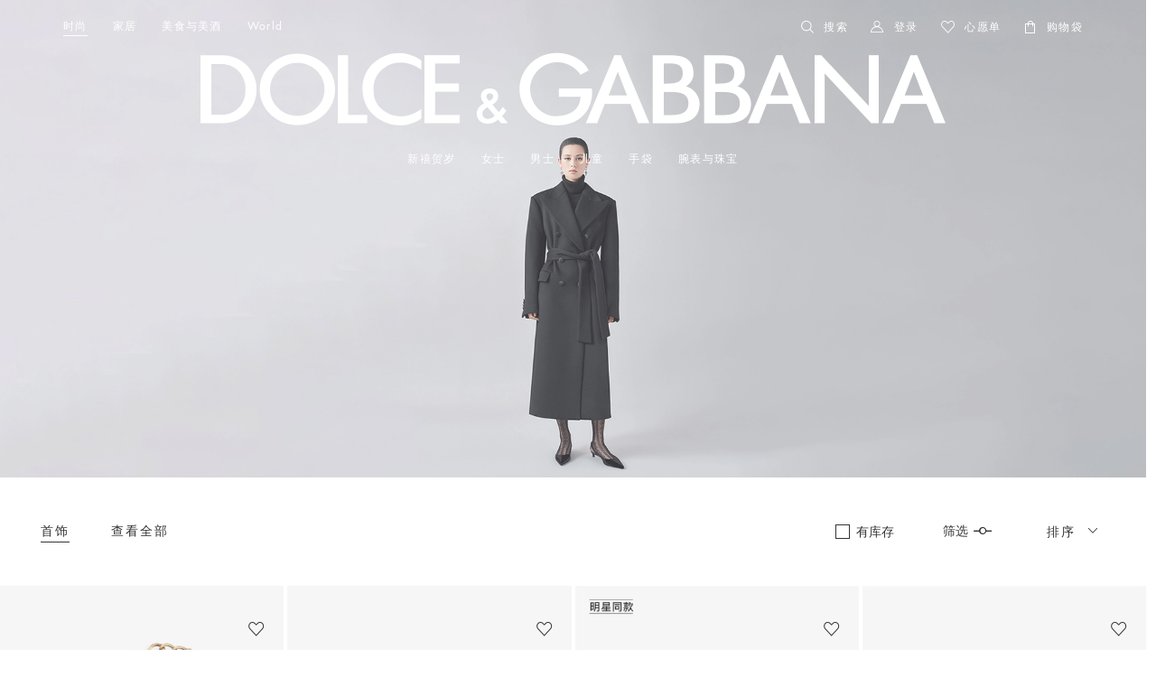

--- FILE ---
content_type: application/javascript; charset=UTF-8
request_url: https://www.dolcegabbana.com.cn/dist/npm.video.js~8a0e53e2.6f5f64da471782334c4d.js
body_size: 29984
content:
/*! For license information please see npm.video.js~8a0e53e2.6f5f64da471782334c4d.js.LICENSE.txt */
(self.webpackChunkdolce_gabbana=self.webpackChunkdolce_gabbana||[]).push([[9107],{5175:function(n,e,t){"use strict";t.r(e);var i=t(76314),o=t.n(i)()(function(n){return n[1]});o.push([n.id,'@charset "UTF-8";\n.vjs-modal-dialog .vjs-modal-dialog-content, .video-js .vjs-modal-dialog, .vjs-button > .vjs-icon-placeholder:before, .video-js .vjs-big-play-button .vjs-icon-placeholder:before {\n  position: absolute;\n  top: 0;\n  left: 0;\n  width: 100%;\n  height: 100%;\n}\n\n.vjs-button > .vjs-icon-placeholder:before, .video-js .vjs-big-play-button .vjs-icon-placeholder:before {\n  text-align: center;\n}\n\n@font-face {\n  font-family: VideoJS;\n  src: url([data-uri]) format("woff");\n  font-weight: normal;\n  font-style: normal;\n}\n.vjs-icon-play, .video-js .vjs-play-control .vjs-icon-placeholder, .video-js .vjs-big-play-button .vjs-icon-placeholder:before {\n  font-family: VideoJS;\n  font-weight: normal;\n  font-style: normal;\n}\n.vjs-icon-play:before, .video-js .vjs-play-control .vjs-icon-placeholder:before, .video-js .vjs-big-play-button .vjs-icon-placeholder:before {\n  content: "\\f101";\n}\n\n.vjs-icon-play-circle {\n  font-family: VideoJS;\n  font-weight: normal;\n  font-style: normal;\n}\n.vjs-icon-play-circle:before {\n  content: "\\f102";\n}\n\n.vjs-icon-pause, .video-js .vjs-play-control.vjs-playing .vjs-icon-placeholder {\n  font-family: VideoJS;\n  font-weight: normal;\n  font-style: normal;\n}\n.vjs-icon-pause:before, .video-js .vjs-play-control.vjs-playing .vjs-icon-placeholder:before {\n  content: "\\f103";\n}\n\n.vjs-icon-volume-mute, .video-js .vjs-mute-control.vjs-vol-0 .vjs-icon-placeholder {\n  font-family: VideoJS;\n  font-weight: normal;\n  font-style: normal;\n}\n.vjs-icon-volume-mute:before, .video-js .vjs-mute-control.vjs-vol-0 .vjs-icon-placeholder:before {\n  content: "\\f104";\n}\n\n.vjs-icon-volume-low, .video-js .vjs-mute-control.vjs-vol-1 .vjs-icon-placeholder {\n  font-family: VideoJS;\n  font-weight: normal;\n  font-style: normal;\n}\n.vjs-icon-volume-low:before, .video-js .vjs-mute-control.vjs-vol-1 .vjs-icon-placeholder:before {\n  content: "\\f105";\n}\n\n.vjs-icon-volume-mid, .video-js .vjs-mute-control.vjs-vol-2 .vjs-icon-placeholder {\n  font-family: VideoJS;\n  font-weight: normal;\n  font-style: normal;\n}\n.vjs-icon-volume-mid:before, .video-js .vjs-mute-control.vjs-vol-2 .vjs-icon-placeholder:before {\n  content: "\\f106";\n}\n\n.vjs-icon-volume-high, .video-js .vjs-mute-control .vjs-icon-placeholder {\n  font-family: VideoJS;\n  font-weight: normal;\n  font-style: normal;\n}\n.vjs-icon-volume-high:before, .video-js .vjs-mute-control .vjs-icon-placeholder:before {\n  content: "\\f107";\n}\n\n.vjs-icon-fullscreen-enter, .video-js .vjs-fullscreen-control .vjs-icon-placeholder {\n  font-family: VideoJS;\n  font-weight: normal;\n  font-style: normal;\n}\n.vjs-icon-fullscreen-enter:before, .video-js .vjs-fullscreen-control .vjs-icon-placeholder:before {\n  content: "\\f108";\n}\n\n.vjs-icon-fullscreen-exit, .video-js.vjs-fullscreen .vjs-fullscreen-control .vjs-icon-placeholder {\n  font-family: VideoJS;\n  font-weight: normal;\n  font-style: normal;\n}\n.vjs-icon-fullscreen-exit:before, .video-js.vjs-fullscreen .vjs-fullscreen-control .vjs-icon-placeholder:before {\n  content: "\\f109";\n}\n\n.vjs-icon-square {\n  font-family: VideoJS;\n  font-weight: normal;\n  font-style: normal;\n}\n.vjs-icon-square:before {\n  content: "\\f10a";\n}\n\n.vjs-icon-spinner {\n  font-family: VideoJS;\n  font-weight: normal;\n  font-style: normal;\n}\n.vjs-icon-spinner:before {\n  content: "\\f10b";\n}\n\n.vjs-icon-subtitles, .video-js .vjs-subs-caps-button .vjs-icon-placeholder,\n.video-js.video-js:lang(en-GB) .vjs-subs-caps-button .vjs-icon-placeholder,\n.video-js.video-js:lang(en-IE) .vjs-subs-caps-button .vjs-icon-placeholder,\n.video-js.video-js:lang(en-AU) .vjs-subs-caps-button .vjs-icon-placeholder,\n.video-js.video-js:lang(en-NZ) .vjs-subs-caps-button .vjs-icon-placeholder, .video-js .vjs-subtitles-button .vjs-icon-placeholder {\n  font-family: VideoJS;\n  font-weight: normal;\n  font-style: normal;\n}\n.vjs-icon-subtitles:before, .video-js .vjs-subs-caps-button .vjs-icon-placeholder:before,\n.video-js.video-js:lang(en-GB) .vjs-subs-caps-button .vjs-icon-placeholder:before,\n.video-js.video-js:lang(en-IE) .vjs-subs-caps-button .vjs-icon-placeholder:before,\n.video-js.video-js:lang(en-AU) .vjs-subs-caps-button .vjs-icon-placeholder:before,\n.video-js.video-js:lang(en-NZ) .vjs-subs-caps-button .vjs-icon-placeholder:before, .video-js .vjs-subtitles-button .vjs-icon-placeholder:before {\n  content: "\\f10c";\n}\n\n.vjs-icon-captions, .video-js:lang(en) .vjs-subs-caps-button .vjs-icon-placeholder,\n.video-js:lang(fr-CA) .vjs-subs-caps-button .vjs-icon-placeholder, .video-js .vjs-captions-button .vjs-icon-placeholder {\n  font-family: VideoJS;\n  font-weight: normal;\n  font-style: normal;\n}\n.vjs-icon-captions:before, .video-js:lang(en) .vjs-subs-caps-button .vjs-icon-placeholder:before,\n.video-js:lang(fr-CA) .vjs-subs-caps-button .vjs-icon-placeholder:before, .video-js .vjs-captions-button .vjs-icon-placeholder:before {\n  content: "\\f10d";\n}\n\n.vjs-icon-chapters, .video-js .vjs-chapters-button .vjs-icon-placeholder {\n  font-family: VideoJS;\n  font-weight: normal;\n  font-style: normal;\n}\n.vjs-icon-chapters:before, .video-js .vjs-chapters-button .vjs-icon-placeholder:before {\n  content: "\\f10e";\n}\n\n.vjs-icon-share {\n  font-family: VideoJS;\n  font-weight: normal;\n  font-style: normal;\n}\n.vjs-icon-share:before {\n  content: "\\f10f";\n}\n\n.vjs-icon-cog {\n  font-family: VideoJS;\n  font-weight: normal;\n  font-style: normal;\n}\n.vjs-icon-cog:before {\n  content: "\\f110";\n}\n\n.vjs-icon-circle, .vjs-seek-to-live-control .vjs-icon-placeholder, .video-js .vjs-volume-level, .video-js .vjs-play-progress {\n  font-family: VideoJS;\n  font-weight: normal;\n  font-style: normal;\n}\n.vjs-icon-circle:before, .vjs-seek-to-live-control .vjs-icon-placeholder:before, .video-js .vjs-volume-level:before, .video-js .vjs-play-progress:before {\n  content: "\\f111";\n}\n\n.vjs-icon-circle-outline {\n  font-family: VideoJS;\n  font-weight: normal;\n  font-style: normal;\n}\n.vjs-icon-circle-outline:before {\n  content: "\\f112";\n}\n\n.vjs-icon-circle-inner-circle {\n  font-family: VideoJS;\n  font-weight: normal;\n  font-style: normal;\n}\n.vjs-icon-circle-inner-circle:before {\n  content: "\\f113";\n}\n\n.vjs-icon-hd {\n  font-family: VideoJS;\n  font-weight: normal;\n  font-style: normal;\n}\n.vjs-icon-hd:before {\n  content: "\\f114";\n}\n\n.vjs-icon-cancel, .video-js .vjs-control.vjs-close-button .vjs-icon-placeholder {\n  font-family: VideoJS;\n  font-weight: normal;\n  font-style: normal;\n}\n.vjs-icon-cancel:before, .video-js .vjs-control.vjs-close-button .vjs-icon-placeholder:before {\n  content: "\\f115";\n}\n\n.vjs-icon-replay, .video-js .vjs-play-control.vjs-ended .vjs-icon-placeholder {\n  font-family: VideoJS;\n  font-weight: normal;\n  font-style: normal;\n}\n.vjs-icon-replay:before, .video-js .vjs-play-control.vjs-ended .vjs-icon-placeholder:before {\n  content: "\\f116";\n}\n\n.vjs-icon-facebook {\n  font-family: VideoJS;\n  font-weight: normal;\n  font-style: normal;\n}\n.vjs-icon-facebook:before {\n  content: "\\f117";\n}\n\n.vjs-icon-gplus {\n  font-family: VideoJS;\n  font-weight: normal;\n  font-style: normal;\n}\n.vjs-icon-gplus:before {\n  content: "\\f118";\n}\n\n.vjs-icon-linkedin {\n  font-family: VideoJS;\n  font-weight: normal;\n  font-style: normal;\n}\n.vjs-icon-linkedin:before {\n  content: "\\f119";\n}\n\n.vjs-icon-twitter {\n  font-family: VideoJS;\n  font-weight: normal;\n  font-style: normal;\n}\n.vjs-icon-twitter:before {\n  content: "\\f11a";\n}\n\n.vjs-icon-tumblr {\n  font-family: VideoJS;\n  font-weight: normal;\n  font-style: normal;\n}\n.vjs-icon-tumblr:before {\n  content: "\\f11b";\n}\n\n.vjs-icon-pinterest {\n  font-family: VideoJS;\n  font-weight: normal;\n  font-style: normal;\n}\n.vjs-icon-pinterest:before {\n  content: "\\f11c";\n}\n\n.vjs-icon-audio-description, .video-js .vjs-descriptions-button .vjs-icon-placeholder {\n  font-family: VideoJS;\n  font-weight: normal;\n  font-style: normal;\n}\n.vjs-icon-audio-description:before, .video-js .vjs-descriptions-button .vjs-icon-placeholder:before {\n  content: "\\f11d";\n}\n\n.vjs-icon-audio, .video-js .vjs-audio-button .vjs-icon-placeholder {\n  font-family: VideoJS;\n  font-weight: normal;\n  font-style: normal;\n}\n.vjs-icon-audio:before, .video-js .vjs-audio-button .vjs-icon-placeholder:before {\n  content: "\\f11e";\n}\n\n.vjs-icon-next-item {\n  font-family: VideoJS;\n  font-weight: normal;\n  font-style: normal;\n}\n.vjs-icon-next-item:before {\n  content: "\\f11f";\n}\n\n.vjs-icon-previous-item {\n  font-family: VideoJS;\n  font-weight: normal;\n  font-style: normal;\n}\n.vjs-icon-previous-item:before {\n  content: "\\f120";\n}\n\n.vjs-icon-picture-in-picture-enter, .video-js .vjs-picture-in-picture-control .vjs-icon-placeholder {\n  font-family: VideoJS;\n  font-weight: normal;\n  font-style: normal;\n}\n.vjs-icon-picture-in-picture-enter:before, .video-js .vjs-picture-in-picture-control .vjs-icon-placeholder:before {\n  content: "\\f121";\n}\n\n.vjs-icon-picture-in-picture-exit, .video-js.vjs-picture-in-picture .vjs-picture-in-picture-control .vjs-icon-placeholder {\n  font-family: VideoJS;\n  font-weight: normal;\n  font-style: normal;\n}\n.vjs-icon-picture-in-picture-exit:before, .video-js.vjs-picture-in-picture .vjs-picture-in-picture-control .vjs-icon-placeholder:before {\n  content: "\\f122";\n}\n\n.video-js {\n  display: block;\n  vertical-align: top;\n  box-sizing: border-box;\n  color: #fff;\n  background-color: #000;\n  position: relative;\n  padding: 0;\n  font-size: 0.2666666667rem;\n  line-height: 1;\n  font-weight: normal;\n  font-style: normal;\n  font-family: Arial, Helvetica, sans-serif;\n  word-break: initial;\n}\n.video-js:-moz-full-screen {\n  position: absolute;\n}\n.video-js:-webkit-full-screen {\n  width: 100% !important;\n  height: 100% !important;\n}\n\n.video-js[tabindex="-1"] {\n  outline: none;\n}\n\n.video-js *,\n.video-js *:before,\n.video-js *:after {\n  box-sizing: inherit;\n}\n\n.video-js ul {\n  font-family: inherit;\n  font-size: inherit;\n  line-height: inherit;\n  list-style-position: outside;\n  margin-left: 0;\n  margin-right: 0;\n  margin-top: 0;\n  margin-bottom: 0;\n}\n\n.video-js.vjs-fluid,\n.video-js.vjs-16-9,\n.video-js.vjs-4-3,\n.video-js.vjs-9-16,\n.video-js.vjs-1-1 {\n  width: 100%;\n  max-width: 100%;\n}\n\n.video-js.vjs-fluid:not(.vjs-audio-only-mode),\n.video-js.vjs-16-9:not(.vjs-audio-only-mode),\n.video-js.vjs-4-3:not(.vjs-audio-only-mode),\n.video-js.vjs-9-16:not(.vjs-audio-only-mode),\n.video-js.vjs-1-1:not(.vjs-audio-only-mode) {\n  height: 0;\n}\n\n.video-js.vjs-16-9:not(.vjs-audio-only-mode) {\n  padding-top: 56.25%;\n}\n\n.video-js.vjs-4-3:not(.vjs-audio-only-mode) {\n  padding-top: 75%;\n}\n\n.video-js.vjs-9-16:not(.vjs-audio-only-mode) {\n  padding-top: 177.7777777778%;\n}\n\n.video-js.vjs-1-1:not(.vjs-audio-only-mode) {\n  padding-top: 100%;\n}\n\n.video-js.vjs-fill:not(.vjs-audio-only-mode) {\n  width: 100%;\n  height: 100%;\n}\n\n.video-js .vjs-tech {\n  position: absolute;\n  top: 0;\n  left: 0;\n  width: 100%;\n  height: 100%;\n}\n\n.video-js.vjs-audio-only-mode .vjs-tech {\n  display: none;\n}\n\nbody.vjs-full-window {\n  padding: 0;\n  margin: 0;\n  height: 100%;\n}\n\n.vjs-full-window .video-js.vjs-fullscreen {\n  position: fixed;\n  overflow: hidden;\n  z-index: 1000;\n  left: 0;\n  top: 0;\n  bottom: 0;\n  right: 0;\n}\n\n.video-js.vjs-fullscreen:not(.vjs-ios-native-fs) {\n  width: 100% !important;\n  height: 100% !important;\n  padding-top: 0 !important;\n}\n\n.video-js.vjs-fullscreen.vjs-user-inactive {\n  cursor: none;\n}\n\n.vjs-hidden {\n  display: none !important;\n}\n\n.vjs-disabled {\n  opacity: 0.5;\n  cursor: default;\n}\n\n.video-js .vjs-offscreen {\n  height: 0.0266666667rem;\n  left: -266.64rem;\n  position: absolute;\n  top: 0;\n  width: 0.0266666667rem;\n}\n\n.vjs-lock-showing {\n  display: block !important;\n  opacity: 1 !important;\n  visibility: visible !important;\n}\n\n.vjs-no-js {\n  padding: 0.5333333333rem;\n  color: #fff;\n  background-color: #000;\n  font-size: 0.48rem;\n  font-family: Arial, Helvetica, sans-serif;\n  text-align: center;\n  width: 8rem;\n  height: 4rem;\n  margin: 0 auto;\n}\n\n.vjs-no-js a,\n.vjs-no-js a:visited {\n  color: #66A8CC;\n}\n\n.video-js .vjs-big-play-button {\n  font-size: 3em;\n  line-height: 1.5em;\n  height: 1.63332em;\n  width: 3em;\n  display: block;\n  position: absolute;\n  top: 0.2666666667rem;\n  left: 0.2666666667rem;\n  padding: 0;\n  cursor: pointer;\n  opacity: 1;\n  border: 0.06666em solid #fff;\n  background-color: #2B333F;\n  background-color: rgba(43, 51, 63, 0.7);\n  border-radius: 0.3em;\n  -webkit-transition: all 0.4s;\n  transition: all 0.4s;\n}\n.vjs-big-play-centered .vjs-big-play-button {\n  top: 50%;\n  left: 50%;\n  margin-top: -0.81666em;\n  margin-left: -1.5em;\n}\n\n.video-js:hover .vjs-big-play-button,\n.video-js .vjs-big-play-button:focus {\n  border-color: #fff;\n  background-color: #73859f;\n  background-color: rgba(115, 133, 159, 0.5);\n  -webkit-transition: all 0s;\n  transition: all 0s;\n}\n\n.vjs-controls-disabled .vjs-big-play-button,\n.vjs-has-started .vjs-big-play-button,\n.vjs-using-native-controls .vjs-big-play-button,\n.vjs-error .vjs-big-play-button {\n  display: none;\n}\n\n.vjs-has-started.vjs-paused.vjs-show-big-play-button-on-pause .vjs-big-play-button {\n  display: block;\n}\n\n.video-js button {\n  background: none;\n  border: none;\n  color: inherit;\n  display: inline-block;\n  font-size: inherit;\n  line-height: inherit;\n  text-transform: none;\n  text-decoration: none;\n  -webkit-transition: none;\n  transition: none;\n  -webkit-appearance: none;\n  appearance: none;\n}\n\n.vjs-control .vjs-button {\n  width: 100%;\n  height: 100%;\n}\n\n.video-js .vjs-control.vjs-close-button {\n  cursor: pointer;\n  height: 3em;\n  position: absolute;\n  right: 0;\n  top: 0.5em;\n  z-index: 2;\n}\n.video-js .vjs-modal-dialog {\n  background: rgba(0, 0, 0, 0.8);\n  background: -webkit-linear-gradient(top, rgba(0, 0, 0, 0.8), rgba(255, 255, 255, 0));\n  background: linear-gradient(180deg, rgba(0, 0, 0, 0.8), rgba(255, 255, 255, 0));\n  overflow: auto;\n}\n\n.video-js .vjs-modal-dialog > * {\n  box-sizing: border-box;\n}\n\n.vjs-modal-dialog .vjs-modal-dialog-content {\n  font-size: 1.2em;\n  line-height: 1.5;\n  padding: 0.5333333333rem 0.64rem;\n  z-index: 1;\n}\n\n.vjs-menu-button {\n  cursor: pointer;\n}\n\n.vjs-menu-button.vjs-disabled {\n  cursor: default;\n}\n\n.vjs-workinghover .vjs-menu-button.vjs-disabled:hover .vjs-menu {\n  display: none;\n}\n\n.vjs-menu .vjs-menu-content {\n  display: block;\n  padding: 0;\n  margin: 0;\n  font-family: Arial, Helvetica, sans-serif;\n  overflow: auto;\n}\n\n.vjs-menu .vjs-menu-content > * {\n  box-sizing: border-box;\n}\n\n.vjs-scrubbing .vjs-control.vjs-menu-button:hover .vjs-menu {\n  display: none;\n}\n\n.vjs-menu li {\n  list-style: none;\n  margin: 0;\n  padding: 0.2em 0;\n  line-height: 1.4em;\n  font-size: 1.2em;\n  text-align: center;\n  text-transform: lowercase;\n}\n\n.vjs-menu li.vjs-menu-item:focus,\n.vjs-menu li.vjs-menu-item:hover,\n.js-focus-visible .vjs-menu li.vjs-menu-item:hover {\n  background-color: #73859f;\n  background-color: rgba(115, 133, 159, 0.5);\n}\n\n.vjs-menu li.vjs-selected,\n.vjs-menu li.vjs-selected:focus,\n.vjs-menu li.vjs-selected:hover,\n.js-focus-visible .vjs-menu li.vjs-selected:hover {\n  background-color: #fff;\n  color: #2B333F;\n}\n\n.video-js .vjs-menu *:not(.vjs-selected):focus:not(:focus-visible),\n.js-focus-visible .vjs-menu *:not(.vjs-selected):focus:not(.focus-visible) {\n  background: none;\n}\n\n.vjs-menu li.vjs-menu-title {\n  text-align: center;\n  text-transform: uppercase;\n  font-size: 1em;\n  line-height: 2em;\n  padding: 0;\n  margin: 0 0 0.3em 0;\n  font-weight: bold;\n  cursor: default;\n}\n\n.vjs-menu-button-popup .vjs-menu {\n  display: none;\n  position: absolute;\n  bottom: 0;\n  width: 10em;\n  left: -3em;\n  height: 0em;\n  margin-bottom: 1.5em;\n  border-top-color: rgba(43, 51, 63, 0.7);\n}\n\n.vjs-menu-button-popup .vjs-menu .vjs-menu-content {\n  background-color: #2B333F;\n  background-color: rgba(43, 51, 63, 0.7);\n  position: absolute;\n  width: 100%;\n  bottom: 1.5em;\n  max-height: 15em;\n}\n\n.vjs-layout-tiny .vjs-menu-button-popup .vjs-menu .vjs-menu-content,\n.vjs-layout-x-small .vjs-menu-button-popup .vjs-menu .vjs-menu-content {\n  max-height: 5em;\n}\n\n.vjs-layout-small .vjs-menu-button-popup .vjs-menu .vjs-menu-content {\n  max-height: 10em;\n}\n\n.vjs-layout-medium .vjs-menu-button-popup .vjs-menu .vjs-menu-content {\n  max-height: 14em;\n}\n\n.vjs-layout-large .vjs-menu-button-popup .vjs-menu .vjs-menu-content,\n.vjs-layout-x-large .vjs-menu-button-popup .vjs-menu .vjs-menu-content,\n.vjs-layout-huge .vjs-menu-button-popup .vjs-menu .vjs-menu-content {\n  max-height: 25em;\n}\n\n.vjs-workinghover .vjs-menu-button-popup.vjs-hover .vjs-menu,\n.vjs-menu-button-popup .vjs-menu.vjs-lock-showing {\n  display: block;\n}\n\n.video-js .vjs-menu-button-inline {\n  -webkit-transition: all 0.4s;\n  transition: all 0.4s;\n  overflow: hidden;\n}\n\n.video-js .vjs-menu-button-inline:before {\n  width: 2.222222222em;\n}\n\n.video-js .vjs-menu-button-inline:hover,\n.video-js .vjs-menu-button-inline:focus,\n.video-js .vjs-menu-button-inline.vjs-slider-active,\n.video-js.vjs-no-flex .vjs-menu-button-inline {\n  width: 12em;\n}\n\n.vjs-menu-button-inline .vjs-menu {\n  opacity: 0;\n  height: 100%;\n  width: auto;\n  position: absolute;\n  left: 4em;\n  top: 0;\n  padding: 0;\n  margin: 0;\n  -webkit-transition: all 0.4s;\n  transition: all 0.4s;\n}\n\n.vjs-menu-button-inline:hover .vjs-menu,\n.vjs-menu-button-inline:focus .vjs-menu,\n.vjs-menu-button-inline.vjs-slider-active .vjs-menu {\n  display: block;\n  opacity: 1;\n}\n\n.vjs-no-flex .vjs-menu-button-inline .vjs-menu {\n  display: block;\n  opacity: 1;\n  position: relative;\n  width: auto;\n}\n\n.vjs-no-flex .vjs-menu-button-inline:hover .vjs-menu,\n.vjs-no-flex .vjs-menu-button-inline:focus .vjs-menu,\n.vjs-no-flex .vjs-menu-button-inline.vjs-slider-active .vjs-menu {\n  width: auto;\n}\n\n.vjs-menu-button-inline .vjs-menu-content {\n  width: auto;\n  height: 100%;\n  margin: 0;\n  overflow: hidden;\n}\n\n.video-js .vjs-control-bar {\n  display: none;\n  width: 100%;\n  position: absolute;\n  bottom: 0;\n  left: 0;\n  right: 0;\n  height: 3em;\n  background-color: #2B333F;\n  background-color: rgba(43, 51, 63, 0.7);\n}\n\n.vjs-has-started .vjs-control-bar,\n.vjs-audio-only-mode .vjs-control-bar {\n  display: -webkit-box;\n  display: -webkit-flex;\n  display: flex;\n  visibility: visible;\n  opacity: 1;\n  -webkit-transition: visibility 0.1s, opacity 0.1s;\n  transition: visibility 0.1s, opacity 0.1s;\n}\n\n.vjs-has-started.vjs-user-inactive.vjs-playing .vjs-control-bar {\n  visibility: visible;\n  opacity: 0;\n  pointer-events: none;\n  -webkit-transition: visibility 1s, opacity 1s;\n  transition: visibility 1s, opacity 1s;\n}\n\n.vjs-controls-disabled .vjs-control-bar,\n.vjs-using-native-controls .vjs-control-bar,\n.vjs-error .vjs-control-bar {\n  display: none !important;\n}\n\n.vjs-audio.vjs-has-started.vjs-user-inactive.vjs-playing .vjs-control-bar,\n.vjs-audio-only-mode.vjs-has-started.vjs-user-inactive.vjs-playing .vjs-control-bar {\n  opacity: 1;\n  visibility: visible;\n  pointer-events: auto;\n}\n\n.vjs-has-started.vjs-no-flex .vjs-control-bar {\n  display: table;\n}\n\n.video-js .vjs-control {\n  position: relative;\n  text-align: center;\n  margin: 0;\n  padding: 0;\n  height: 100%;\n  width: 4em;\n  -webkit-box-flex: 0;\n  -webkit-flex: none;\n          flex: none;\n}\n\n.video-js .vjs-control.vjs-visible-text {\n  width: auto;\n  padding-left: 1em;\n  padding-right: 1em;\n}\n\n.vjs-button > .vjs-icon-placeholder:before {\n  font-size: 1.8em;\n  line-height: 1.67;\n}\n\n.vjs-button > .vjs-icon-placeholder {\n  display: block;\n}\n\n.video-js .vjs-control:focus:before,\n.video-js .vjs-control:hover:before,\n.video-js .vjs-control:focus {\n  text-shadow: 0em 0em 1em white;\n}\n\n.video-js *:not(.vjs-visible-text) > .vjs-control-text {\n  border: 0;\n  clip: rect(0 0 0 0);\n  height: 0.0266666667rem;\n  overflow: hidden;\n  padding: 0;\n  position: absolute;\n  width: 0.0266666667rem;\n}\n\n.vjs-no-flex .vjs-control {\n  display: table-cell;\n  vertical-align: middle;\n}\n\n.video-js .vjs-custom-control-spacer {\n  display: none;\n}\n\n.video-js .vjs-progress-control {\n  cursor: pointer;\n  -webkit-box-flex: 1;\n  -webkit-flex: auto;\n          flex: auto;\n  display: -webkit-box;\n  display: -webkit-flex;\n  display: flex;\n  -webkit-box-align: center;\n  -webkit-align-items: center;\n          align-items: center;\n  min-width: 4em;\n  touch-action: none;\n}\n\n.video-js .vjs-progress-control.disabled {\n  cursor: default;\n}\n\n.vjs-live .vjs-progress-control {\n  display: none;\n}\n\n.vjs-liveui .vjs-progress-control {\n  display: -webkit-box;\n  display: -webkit-flex;\n  display: flex;\n  -webkit-box-align: center;\n  -webkit-align-items: center;\n          align-items: center;\n}\n\n.vjs-no-flex .vjs-progress-control {\n  width: auto;\n}\n\n.video-js .vjs-progress-holder {\n  -webkit-box-flex: 1;\n  -webkit-flex: auto;\n          flex: auto;\n  -webkit-transition: all 0.2s;\n  transition: all 0.2s;\n  height: 0.3em;\n}\n\n.video-js .vjs-progress-control .vjs-progress-holder {\n  margin: 0 0.2666666667rem;\n}\n\n.video-js .vjs-progress-control:hover .vjs-progress-holder {\n  font-size: 1.6666666667em;\n}\n\n.video-js .vjs-progress-control:hover .vjs-progress-holder.disabled {\n  font-size: 1em;\n}\n\n.video-js .vjs-progress-holder .vjs-play-progress,\n.video-js .vjs-progress-holder .vjs-load-progress,\n.video-js .vjs-progress-holder .vjs-load-progress div {\n  position: absolute;\n  display: block;\n  height: 100%;\n  margin: 0;\n  padding: 0;\n  width: 0;\n}\n\n.video-js .vjs-play-progress {\n  background-color: #fff;\n}\n.video-js .vjs-play-progress:before {\n  font-size: 0.9em;\n  position: absolute;\n  right: -0.5em;\n  top: -0.3333333333em;\n  z-index: 1;\n}\n\n.video-js .vjs-load-progress {\n  background: rgba(115, 133, 159, 0.5);\n}\n\n.video-js .vjs-load-progress div {\n  background: rgba(115, 133, 159, 0.75);\n}\n\n.video-js .vjs-time-tooltip {\n  background-color: #fff;\n  background-color: rgba(255, 255, 255, 0.8);\n  border-radius: 0.3em;\n  color: #000;\n  float: right;\n  font-family: Arial, Helvetica, sans-serif;\n  font-size: 1em;\n  padding: 0.16rem 0.2133333333rem 0.2133333333rem 0.2133333333rem;\n  pointer-events: none;\n  position: absolute;\n  top: -3.4em;\n  visibility: hidden;\n  z-index: 1;\n}\n\n.video-js .vjs-progress-holder:focus .vjs-time-tooltip {\n  display: none;\n}\n\n.video-js .vjs-progress-control:hover .vjs-time-tooltip,\n.video-js .vjs-progress-control:hover .vjs-progress-holder:focus .vjs-time-tooltip {\n  display: block;\n  font-size: 0.6em;\n  visibility: visible;\n}\n\n.video-js .vjs-progress-control.disabled:hover .vjs-time-tooltip {\n  font-size: 1em;\n}\n\n.video-js .vjs-progress-control .vjs-mouse-display {\n  display: none;\n  position: absolute;\n  width: 0.0266666667rem;\n  height: 100%;\n  background-color: #000;\n  z-index: 1;\n}\n\n.vjs-no-flex .vjs-progress-control .vjs-mouse-display {\n  z-index: 0;\n}\n\n.video-js .vjs-progress-control:hover .vjs-mouse-display {\n  display: block;\n}\n\n.video-js.vjs-user-inactive .vjs-progress-control .vjs-mouse-display {\n  visibility: hidden;\n  opacity: 0;\n  -webkit-transition: visibility 1s, opacity 1s;\n  transition: visibility 1s, opacity 1s;\n}\n\n.video-js.vjs-user-inactive.vjs-no-flex .vjs-progress-control .vjs-mouse-display {\n  display: none;\n}\n\n.vjs-mouse-display .vjs-time-tooltip {\n  color: #fff;\n  background-color: #000;\n  background-color: rgba(0, 0, 0, 0.8);\n}\n\n.video-js .vjs-slider {\n  position: relative;\n  cursor: pointer;\n  padding: 0;\n  margin: 0 0.45em 0 0.45em;\n  /* iOS Safari */\n  -webkit-touch-callout: none;\n  /* Safari */\n  -webkit-user-select: none;\n  /* Konqueror HTML */\n  /* Firefox */\n  /* Internet Explorer/Edge */\n  /* Non-prefixed version, currently supported by Chrome and Opera */\n  user-select: none;\n  background-color: #73859f;\n  background-color: rgba(115, 133, 159, 0.5);\n}\n\n.video-js .vjs-slider.disabled {\n  cursor: default;\n}\n\n.video-js .vjs-slider:focus {\n  text-shadow: 0em 0em 1em white;\n  box-shadow: 0 0 1em #fff;\n}\n\n.video-js .vjs-mute-control {\n  cursor: pointer;\n  -webkit-box-flex: 0;\n  -webkit-flex: none;\n          flex: none;\n}\n.video-js .vjs-volume-control {\n  cursor: pointer;\n  margin-right: 1em;\n  display: -webkit-box;\n  display: -webkit-flex;\n  display: flex;\n}\n\n.video-js .vjs-volume-control.vjs-volume-horizontal {\n  width: 5em;\n}\n\n.video-js .vjs-volume-panel .vjs-volume-control {\n  visibility: visible;\n  opacity: 0;\n  width: 0.0266666667rem;\n  height: 0.0266666667rem;\n  margin-left: -0.0266666667rem;\n}\n\n.video-js .vjs-volume-panel {\n  -webkit-transition: width 1s;\n  transition: width 1s;\n}\n.video-js .vjs-volume-panel.vjs-hover .vjs-volume-control, .video-js .vjs-volume-panel:active .vjs-volume-control, .video-js .vjs-volume-panel:focus .vjs-volume-control, .video-js .vjs-volume-panel .vjs-volume-control:active, .video-js .vjs-volume-panel.vjs-hover .vjs-mute-control ~ .vjs-volume-control, .video-js .vjs-volume-panel .vjs-volume-control.vjs-slider-active {\n  visibility: visible;\n  opacity: 1;\n  position: relative;\n  -webkit-transition: visibility 0.1s, opacity 0.1s, height 0.1s, width 0.1s, left 0s, top 0s;\n  transition: visibility 0.1s, opacity 0.1s, height 0.1s, width 0.1s, left 0s, top 0s;\n}\n.video-js .vjs-volume-panel.vjs-hover .vjs-volume-control.vjs-volume-horizontal, .video-js .vjs-volume-panel:active .vjs-volume-control.vjs-volume-horizontal, .video-js .vjs-volume-panel:focus .vjs-volume-control.vjs-volume-horizontal, .video-js .vjs-volume-panel .vjs-volume-control:active.vjs-volume-horizontal, .video-js .vjs-volume-panel.vjs-hover .vjs-mute-control ~ .vjs-volume-control.vjs-volume-horizontal, .video-js .vjs-volume-panel .vjs-volume-control.vjs-slider-active.vjs-volume-horizontal {\n  width: 5em;\n  height: 3em;\n  margin-right: 0;\n}\n.video-js .vjs-volume-panel.vjs-hover .vjs-volume-control.vjs-volume-vertical, .video-js .vjs-volume-panel:active .vjs-volume-control.vjs-volume-vertical, .video-js .vjs-volume-panel:focus .vjs-volume-control.vjs-volume-vertical, .video-js .vjs-volume-panel .vjs-volume-control:active.vjs-volume-vertical, .video-js .vjs-volume-panel.vjs-hover .vjs-mute-control ~ .vjs-volume-control.vjs-volume-vertical, .video-js .vjs-volume-panel .vjs-volume-control.vjs-slider-active.vjs-volume-vertical {\n  left: -3.5em;\n  -webkit-transition: left 0s;\n  transition: left 0s;\n}\n.video-js .vjs-volume-panel.vjs-volume-panel-horizontal.vjs-hover, .video-js .vjs-volume-panel.vjs-volume-panel-horizontal:active, .video-js .vjs-volume-panel.vjs-volume-panel-horizontal.vjs-slider-active {\n  width: 10em;\n  -webkit-transition: width 0.1s;\n  transition: width 0.1s;\n}\n.video-js .vjs-volume-panel.vjs-volume-panel-horizontal.vjs-mute-toggle-only {\n  width: 4em;\n}\n\n.video-js .vjs-volume-panel .vjs-volume-control.vjs-volume-vertical {\n  height: 8em;\n  width: 3em;\n  left: -3000em;\n  -webkit-transition: visibility 1s, opacity 1s, height 1s 1s, width 1s 1s, left 1s 1s, top 1s 1s;\n  transition: visibility 1s, opacity 1s, height 1s 1s, width 1s 1s, left 1s 1s, top 1s 1s;\n}\n\n.video-js .vjs-volume-panel .vjs-volume-control.vjs-volume-horizontal {\n  -webkit-transition: visibility 1s, opacity 1s, height 1s 1s, width 1s, left 1s 1s, top 1s 1s;\n  transition: visibility 1s, opacity 1s, height 1s 1s, width 1s, left 1s 1s, top 1s 1s;\n}\n\n.video-js.vjs-no-flex .vjs-volume-panel .vjs-volume-control.vjs-volume-horizontal {\n  width: 5em;\n  height: 3em;\n  visibility: visible;\n  opacity: 1;\n  position: relative;\n  -webkit-transition: none;\n  transition: none;\n}\n\n.video-js.vjs-no-flex .vjs-volume-control.vjs-volume-vertical,\n.video-js.vjs-no-flex .vjs-volume-panel .vjs-volume-control.vjs-volume-vertical {\n  position: absolute;\n  bottom: 3em;\n  left: 0.5em;\n}\n\n.video-js .vjs-volume-panel {\n  display: -webkit-box;\n  display: -webkit-flex;\n  display: flex;\n}\n\n.video-js .vjs-volume-bar {\n  margin: 1.35em 0.45em;\n}\n\n.vjs-volume-bar.vjs-slider-horizontal {\n  width: 5em;\n  height: 0.3em;\n}\n\n.vjs-volume-bar.vjs-slider-vertical {\n  width: 0.3em;\n  height: 5em;\n  margin: 1.35em auto;\n}\n\n.video-js .vjs-volume-level {\n  position: absolute;\n  bottom: 0;\n  left: 0;\n  background-color: #fff;\n}\n.video-js .vjs-volume-level:before {\n  position: absolute;\n  font-size: 0.9em;\n  z-index: 1;\n}\n\n.vjs-slider-vertical .vjs-volume-level {\n  width: 0.3em;\n}\n.vjs-slider-vertical .vjs-volume-level:before {\n  top: -0.5em;\n  left: -0.3em;\n  z-index: 1;\n}\n\n.vjs-slider-horizontal .vjs-volume-level {\n  height: 0.3em;\n}\n.vjs-slider-horizontal .vjs-volume-level:before {\n  top: -0.3em;\n  right: -0.5em;\n}\n\n.video-js .vjs-volume-panel.vjs-volume-panel-vertical {\n  width: 4em;\n}\n\n.vjs-volume-bar.vjs-slider-vertical .vjs-volume-level {\n  height: 100%;\n}\n\n.vjs-volume-bar.vjs-slider-horizontal .vjs-volume-level {\n  width: 100%;\n}\n\n.video-js .vjs-volume-vertical {\n  width: 3em;\n  height: 8em;\n  bottom: 8em;\n  background-color: #2B333F;\n  background-color: rgba(43, 51, 63, 0.7);\n}\n\n.video-js .vjs-volume-horizontal .vjs-menu {\n  left: -2em;\n}\n\n.video-js .vjs-volume-tooltip {\n  background-color: #fff;\n  background-color: rgba(255, 255, 255, 0.8);\n  border-radius: 0.3em;\n  color: #000;\n  float: right;\n  font-family: Arial, Helvetica, sans-serif;\n  font-size: 1em;\n  padding: 0.16rem 0.2133333333rem 0.2133333333rem 0.2133333333rem;\n  pointer-events: none;\n  position: absolute;\n  top: -3.4em;\n  visibility: hidden;\n  z-index: 1;\n}\n\n.video-js .vjs-volume-control:hover .vjs-volume-tooltip,\n.video-js .vjs-volume-control:hover .vjs-progress-holder:focus .vjs-volume-tooltip {\n  display: block;\n  font-size: 1em;\n  visibility: visible;\n}\n\n.video-js .vjs-volume-vertical:hover .vjs-volume-tooltip,\n.video-js .vjs-volume-vertical:hover .vjs-progress-holder:focus .vjs-volume-tooltip {\n  left: 1em;\n  top: -0.32rem;\n}\n\n.video-js .vjs-volume-control.disabled:hover .vjs-volume-tooltip {\n  font-size: 1em;\n}\n\n.video-js .vjs-volume-control .vjs-mouse-display {\n  display: none;\n  position: absolute;\n  width: 100%;\n  height: 0.0266666667rem;\n  background-color: #000;\n  z-index: 1;\n}\n\n.video-js .vjs-volume-horizontal .vjs-mouse-display {\n  width: 0.0266666667rem;\n  height: 100%;\n}\n\n.vjs-no-flex .vjs-volume-control .vjs-mouse-display {\n  z-index: 0;\n}\n\n.video-js .vjs-volume-control:hover .vjs-mouse-display {\n  display: block;\n}\n\n.video-js.vjs-user-inactive .vjs-volume-control .vjs-mouse-display {\n  visibility: hidden;\n  opacity: 0;\n  -webkit-transition: visibility 1s, opacity 1s;\n  transition: visibility 1s, opacity 1s;\n}\n\n.video-js.vjs-user-inactive.vjs-no-flex .vjs-volume-control .vjs-mouse-display {\n  display: none;\n}\n\n.vjs-mouse-display .vjs-volume-tooltip {\n  color: #fff;\n  background-color: #000;\n  background-color: rgba(0, 0, 0, 0.8);\n}\n\n.vjs-poster {\n  display: inline-block;\n  vertical-align: middle;\n  background-repeat: no-repeat;\n  background-position: 50% 50%;\n  background-size: contain;\n  background-color: #000000;\n  cursor: pointer;\n  margin: 0;\n  padding: 0;\n  position: absolute;\n  top: 0;\n  right: 0;\n  bottom: 0;\n  left: 0;\n  height: 100%;\n}\n\n.vjs-has-started .vjs-poster,\n.vjs-using-native-controls .vjs-poster {\n  display: none;\n}\n\n.vjs-audio.vjs-has-started .vjs-poster,\n.vjs-has-started.vjs-audio-poster-mode .vjs-poster {\n  display: block;\n}\n\n.video-js .vjs-live-control {\n  display: -webkit-box;\n  display: -webkit-flex;\n  display: flex;\n  -webkit-box-align: start;\n  -webkit-align-items: flex-start;\n          align-items: flex-start;\n  -webkit-box-flex: 1;\n  -webkit-flex: auto;\n          flex: auto;\n  font-size: 1em;\n  line-height: 3em;\n}\n\n.vjs-no-flex .vjs-live-control {\n  display: table-cell;\n  width: auto;\n  text-align: left;\n}\n\n.video-js:not(.vjs-live) .vjs-live-control,\n.video-js.vjs-liveui .vjs-live-control {\n  display: none;\n}\n\n.video-js .vjs-seek-to-live-control {\n  -webkit-box-align: center;\n  -webkit-align-items: center;\n          align-items: center;\n  cursor: pointer;\n  -webkit-box-flex: 0;\n  -webkit-flex: none;\n          flex: none;\n  display: -webkit-inline-box;\n  display: -webkit-inline-flex;\n  display: inline-flex;\n  height: 100%;\n  padding-left: 0.5em;\n  padding-right: 0.5em;\n  font-size: 1em;\n  line-height: 3em;\n  width: auto;\n  min-width: 4em;\n}\n\n.vjs-no-flex .vjs-seek-to-live-control {\n  display: table-cell;\n  width: auto;\n  text-align: left;\n}\n\n.video-js.vjs-live:not(.vjs-liveui) .vjs-seek-to-live-control,\n.video-js:not(.vjs-live) .vjs-seek-to-live-control {\n  display: none;\n}\n\n.vjs-seek-to-live-control.vjs-control.vjs-at-live-edge {\n  cursor: auto;\n}\n\n.vjs-seek-to-live-control .vjs-icon-placeholder {\n  margin-right: 0.5em;\n  color: #888;\n}\n\n.vjs-seek-to-live-control.vjs-control.vjs-at-live-edge .vjs-icon-placeholder {\n  color: red;\n}\n\n.video-js .vjs-time-control {\n  -webkit-box-flex: 0;\n  -webkit-flex: none;\n          flex: none;\n  font-size: 1em;\n  line-height: 3em;\n  min-width: 2em;\n  width: auto;\n  padding-left: 1em;\n  padding-right: 1em;\n}\n\n.vjs-live .vjs-time-control {\n  display: none;\n}\n\n.video-js .vjs-current-time,\n.vjs-no-flex .vjs-current-time {\n  display: none;\n}\n\n.video-js .vjs-duration,\n.vjs-no-flex .vjs-duration {\n  display: none;\n}\n\n.vjs-time-divider {\n  display: none;\n  line-height: 3em;\n}\n\n.vjs-live .vjs-time-divider {\n  display: none;\n}\n\n.video-js .vjs-play-control {\n  cursor: pointer;\n}\n\n.video-js .vjs-play-control .vjs-icon-placeholder {\n  -webkit-box-flex: 0;\n  -webkit-flex: none;\n          flex: none;\n}\n\n.vjs-text-track-display {\n  position: absolute;\n  bottom: 3em;\n  left: 0;\n  right: 0;\n  top: 0;\n  pointer-events: none;\n}\n\n.video-js.vjs-controls-disabled .vjs-text-track-display,\n.video-js.vjs-user-inactive.vjs-playing .vjs-text-track-display {\n  bottom: 1em;\n}\n\n.video-js .vjs-text-track {\n  font-size: 1.4em;\n  text-align: center;\n  margin-bottom: 0.1em;\n}\n\n.vjs-subtitles {\n  color: #fff;\n}\n\n.vjs-captions {\n  color: #fc6;\n}\n\n.vjs-tt-cue {\n  display: block;\n}\n\nvideo::-webkit-media-text-track-display {\n  -webkit-transform: translateY(-3em);\n          transform: translateY(-3em);\n}\n\n.video-js.vjs-controls-disabled video::-webkit-media-text-track-display,\n.video-js.vjs-user-inactive.vjs-playing video::-webkit-media-text-track-display {\n  -webkit-transform: translateY(-1.5em);\n          transform: translateY(-1.5em);\n}\n\n.video-js .vjs-picture-in-picture-control {\n  cursor: pointer;\n  -webkit-box-flex: 0;\n  -webkit-flex: none;\n          flex: none;\n}\n.video-js.vjs-audio-only-mode .vjs-picture-in-picture-control {\n  display: none;\n}\n\n.video-js .vjs-fullscreen-control {\n  cursor: pointer;\n  -webkit-box-flex: 0;\n  -webkit-flex: none;\n          flex: none;\n}\n.video-js.vjs-audio-only-mode .vjs-fullscreen-control {\n  display: none;\n}\n\n.vjs-playback-rate > .vjs-menu-button,\n.vjs-playback-rate .vjs-playback-rate-value {\n  position: absolute;\n  top: 0;\n  left: 0;\n  width: 100%;\n  height: 100%;\n}\n\n.vjs-playback-rate .vjs-playback-rate-value {\n  pointer-events: none;\n  font-size: 1.5em;\n  line-height: 2;\n  text-align: center;\n}\n\n.vjs-playback-rate .vjs-menu {\n  width: 4em;\n  left: 0em;\n}\n\n.vjs-error .vjs-error-display .vjs-modal-dialog-content {\n  font-size: 1.4em;\n  text-align: center;\n}\n\n.vjs-error .vjs-error-display:before {\n  color: #fff;\n  content: "X";\n  font-family: Arial, Helvetica, sans-serif;\n  font-size: 4em;\n  left: 0;\n  line-height: 1;\n  margin-top: -0.5em;\n  position: absolute;\n  text-shadow: 0.05em 0.05em 0.1em #000;\n  text-align: center;\n  top: 50%;\n  vertical-align: middle;\n  width: 100%;\n}\n\n.vjs-loading-spinner {\n  display: none;\n  position: absolute;\n  top: 50%;\n  left: 50%;\n  margin: -0.6666666667rem 0 0 -0.6666666667rem;\n  opacity: 0.85;\n  text-align: left;\n  border: 0.16rem solid rgba(43, 51, 63, 0.7);\n  box-sizing: border-box;\n  background-clip: padding-box;\n  width: 1.3333333333rem;\n  height: 1.3333333333rem;\n  border-radius: 0.6666666667rem;\n  visibility: hidden;\n}\n\n.vjs-seeking .vjs-loading-spinner,\n.vjs-waiting .vjs-loading-spinner {\n  display: block;\n  -webkit-animation: vjs-spinner-show 0s linear 0.3s forwards;\n          animation: vjs-spinner-show 0s linear 0.3s forwards;\n}\n\n.vjs-loading-spinner:before,\n.vjs-loading-spinner:after {\n  content: "";\n  position: absolute;\n  margin: -0.16rem;\n  box-sizing: inherit;\n  width: inherit;\n  height: inherit;\n  border-radius: inherit;\n  opacity: 1;\n  border: inherit;\n  border-color: transparent;\n  border-top-color: white;\n}\n\n.vjs-seeking .vjs-loading-spinner:before,\n.vjs-seeking .vjs-loading-spinner:after,\n.vjs-waiting .vjs-loading-spinner:before,\n.vjs-waiting .vjs-loading-spinner:after {\n  -webkit-animation: vjs-spinner-spin 1.1s cubic-bezier(0.6, 0.2, 0, 0.8) infinite, vjs-spinner-fade 1.1s linear infinite;\n  animation: vjs-spinner-spin 1.1s cubic-bezier(0.6, 0.2, 0, 0.8) infinite, vjs-spinner-fade 1.1s linear infinite;\n}\n\n.vjs-seeking .vjs-loading-spinner:before,\n.vjs-waiting .vjs-loading-spinner:before {\n  border-top-color: white;\n}\n\n.vjs-seeking .vjs-loading-spinner:after,\n.vjs-waiting .vjs-loading-spinner:after {\n  border-top-color: white;\n  -webkit-animation-delay: 0.44s;\n  animation-delay: 0.44s;\n}\n\n@keyframes vjs-spinner-show {\n  to {\n    visibility: visible;\n  }\n}\n@-webkit-keyframes vjs-spinner-show {\n  to {\n    visibility: visible;\n  }\n}\n@keyframes vjs-spinner-spin {\n  100% {\n    -webkit-transform: rotate(360deg);\n            transform: rotate(360deg);\n  }\n}\n@-webkit-keyframes vjs-spinner-spin {\n  100% {\n    -webkit-transform: rotate(360deg);\n  }\n}\n@keyframes vjs-spinner-fade {\n  0% {\n    border-top-color: #73859f;\n  }\n  20% {\n    border-top-color: #73859f;\n  }\n  35% {\n    border-top-color: white;\n  }\n  60% {\n    border-top-color: #73859f;\n  }\n  100% {\n    border-top-color: #73859f;\n  }\n}\n@-webkit-keyframes vjs-spinner-fade {\n  0% {\n    border-top-color: #73859f;\n  }\n  20% {\n    border-top-color: #73859f;\n  }\n  35% {\n    border-top-color: white;\n  }\n  60% {\n    border-top-color: #73859f;\n  }\n  100% {\n    border-top-color: #73859f;\n  }\n}\n.video-js.vjs-audio-only-mode .vjs-captions-button {\n  display: none;\n}\n\n.vjs-chapters-button .vjs-menu ul {\n  width: 24em;\n}\n\n.video-js.vjs-audio-only-mode .vjs-descriptions-button {\n  display: none;\n}\n\n.video-js .vjs-subs-caps-button + .vjs-menu .vjs-captions-menu-item .vjs-menu-item-text .vjs-icon-placeholder {\n  vertical-align: middle;\n  display: inline-block;\n  margin-bottom: -0.1em;\n}\n\n.video-js .vjs-subs-caps-button + .vjs-menu .vjs-captions-menu-item .vjs-menu-item-text .vjs-icon-placeholder:before {\n  font-family: VideoJS;\n  content: "";\n  font-size: 1.5em;\n  line-height: inherit;\n}\n\n.video-js.vjs-audio-only-mode .vjs-subs-caps-button {\n  display: none;\n}\n\n.video-js .vjs-audio-button + .vjs-menu .vjs-main-desc-menu-item .vjs-menu-item-text .vjs-icon-placeholder {\n  vertical-align: middle;\n  display: inline-block;\n  margin-bottom: -0.1em;\n}\n\n.video-js .vjs-audio-button + .vjs-menu .vjs-main-desc-menu-item .vjs-menu-item-text .vjs-icon-placeholder:before {\n  font-family: VideoJS;\n  content: " ";\n  font-size: 1.5em;\n  line-height: inherit;\n}\n\n.video-js.vjs-layout-small .vjs-current-time,\n.video-js.vjs-layout-small .vjs-time-divider,\n.video-js.vjs-layout-small .vjs-duration,\n.video-js.vjs-layout-small .vjs-remaining-time,\n.video-js.vjs-layout-small .vjs-playback-rate,\n.video-js.vjs-layout-small .vjs-volume-control, .video-js.vjs-layout-x-small .vjs-current-time,\n.video-js.vjs-layout-x-small .vjs-time-divider,\n.video-js.vjs-layout-x-small .vjs-duration,\n.video-js.vjs-layout-x-small .vjs-remaining-time,\n.video-js.vjs-layout-x-small .vjs-playback-rate,\n.video-js.vjs-layout-x-small .vjs-volume-control, .video-js.vjs-layout-tiny .vjs-current-time,\n.video-js.vjs-layout-tiny .vjs-time-divider,\n.video-js.vjs-layout-tiny .vjs-duration,\n.video-js.vjs-layout-tiny .vjs-remaining-time,\n.video-js.vjs-layout-tiny .vjs-playback-rate,\n.video-js.vjs-layout-tiny .vjs-volume-control {\n  display: none;\n}\n.video-js.vjs-layout-small .vjs-volume-panel.vjs-volume-panel-horizontal:hover, .video-js.vjs-layout-small .vjs-volume-panel.vjs-volume-panel-horizontal:active, .video-js.vjs-layout-small .vjs-volume-panel.vjs-volume-panel-horizontal.vjs-slider-active, .video-js.vjs-layout-small .vjs-volume-panel.vjs-volume-panel-horizontal.vjs-hover, .video-js.vjs-layout-x-small .vjs-volume-panel.vjs-volume-panel-horizontal:hover, .video-js.vjs-layout-x-small .vjs-volume-panel.vjs-volume-panel-horizontal:active, .video-js.vjs-layout-x-small .vjs-volume-panel.vjs-volume-panel-horizontal.vjs-slider-active, .video-js.vjs-layout-x-small .vjs-volume-panel.vjs-volume-panel-horizontal.vjs-hover, .video-js.vjs-layout-tiny .vjs-volume-panel.vjs-volume-panel-horizontal:hover, .video-js.vjs-layout-tiny .vjs-volume-panel.vjs-volume-panel-horizontal:active, .video-js.vjs-layout-tiny .vjs-volume-panel.vjs-volume-panel-horizontal.vjs-slider-active, .video-js.vjs-layout-tiny .vjs-volume-panel.vjs-volume-panel-horizontal.vjs-hover {\n  width: auto;\n  width: initial;\n}\n.video-js.vjs-layout-x-small .vjs-progress-control, .video-js.vjs-layout-tiny .vjs-progress-control {\n  display: none;\n}\n.video-js.vjs-layout-x-small .vjs-custom-control-spacer {\n  -webkit-box-flex: 1;\n  -webkit-flex: auto;\n          flex: auto;\n  display: block;\n}\n.video-js.vjs-layout-x-small.vjs-no-flex .vjs-custom-control-spacer {\n  width: auto;\n}\n\n.vjs-modal-dialog.vjs-text-track-settings {\n  background-color: #2B333F;\n  background-color: rgba(43, 51, 63, 0.75);\n  color: #fff;\n  height: 70%;\n}\n\n.vjs-text-track-settings .vjs-modal-dialog-content {\n  display: table;\n}\n\n.vjs-text-track-settings .vjs-track-settings-colors,\n.vjs-text-track-settings .vjs-track-settings-font,\n.vjs-text-track-settings .vjs-track-settings-controls {\n  display: table-cell;\n}\n\n.vjs-text-track-settings .vjs-track-settings-controls {\n  text-align: right;\n  vertical-align: bottom;\n}\n\n@supports (display: grid) {\n  .vjs-text-track-settings .vjs-modal-dialog-content {\n    display: grid;\n    grid-template-columns: 1fr 1fr;\n    grid-template-rows: 1fr;\n    padding: 0.5333333333rem 0.64rem 0 0.64rem;\n  }\n\n  .vjs-track-settings-controls .vjs-default-button {\n    margin-bottom: 0.5333333333rem;\n  }\n\n  .vjs-text-track-settings .vjs-track-settings-controls {\n    grid-column: 1/-1;\n  }\n\n  .vjs-layout-small .vjs-text-track-settings .vjs-modal-dialog-content,\n.vjs-layout-x-small .vjs-text-track-settings .vjs-modal-dialog-content,\n.vjs-layout-tiny .vjs-text-track-settings .vjs-modal-dialog-content {\n    grid-template-columns: 1fr;\n  }\n}\n.vjs-track-setting > select {\n  margin-right: 1em;\n  margin-bottom: 0.5em;\n}\n\n.vjs-text-track-settings fieldset {\n  margin: 0.1333333333rem;\n  padding: 0.08rem;\n  border: none;\n}\n\n.vjs-text-track-settings fieldset span {\n  display: inline-block;\n}\n\n.vjs-text-track-settings fieldset span > select {\n  max-width: 7.3em;\n}\n\n.vjs-text-track-settings legend {\n  color: #fff;\n  margin: 0 0 0.1333333333rem 0;\n}\n\n.vjs-text-track-settings .vjs-label {\n  position: absolute;\n  clip: rect(0.0266666667rem 0.0266666667rem 0.0266666667rem 0.0266666667rem);\n  clip: rect(0.0266666667rem, 0.0266666667rem, 0.0266666667rem, 0.0266666667rem);\n  display: block;\n  margin: 0 0 0.1333333333rem 0;\n  padding: 0;\n  border: 0;\n  height: 0.0266666667rem;\n  width: 0.0266666667rem;\n  overflow: hidden;\n}\n\n.vjs-track-settings-controls button:focus,\n.vjs-track-settings-controls button:active {\n  outline-style: solid;\n  outline-width: medium;\n  background-image: -webkit-linear-gradient(bottom, #fff 88%, #73859f 100%);\n  background-image: linear-gradient(0deg, #fff 88%, #73859f 100%);\n}\n\n.vjs-track-settings-controls button:hover {\n  color: rgba(43, 51, 63, 0.75);\n}\n\n.vjs-track-settings-controls button {\n  background-color: #fff;\n  background-image: -webkit-linear-gradient(top, #fff 88%, #73859f 100%);\n  background-image: linear-gradient(-180deg, #fff 88%, #73859f 100%);\n  color: #2B333F;\n  cursor: pointer;\n  border-radius: 0.0533333333rem;\n}\n\n.vjs-track-settings-controls .vjs-default-button {\n  margin-right: 1em;\n}\n\n@media print {\n  .video-js > *:not(.vjs-tech):not(.vjs-poster) {\n    visibility: hidden;\n  }\n}\n.vjs-resize-manager {\n  position: absolute;\n  top: 0;\n  left: 0;\n  width: 100%;\n  height: 100%;\n  border: none;\n  z-index: -1000;\n}\n\n.js-focus-visible .video-js *:focus:not(.focus-visible) {\n  outline: none;\n}\n\n.video-js *:focus:not(:focus-visible) {\n  outline: none;\n}\n',""]),e.default=o},12538:function(n,e,t){"use strict";var i=t(97842),o=t.n(i),r=t(89840),s=t.n(r);e.A=function(n,e){if(/^[a-z]+:/i.test(e))return e;/^data:/.test(n)&&(n=s().location&&s().location.href||"");var t="function"==typeof s().URL,i=/^\/\//.test(n),r=!s().location&&!/\/\//i.test(n);if(t?n=new(s().URL)(n,s().location||"http://example.com"):/\/\//i.test(n)||(n=o().buildAbsoluteURL(s().location&&s().location.href||"",n)),t){var a=new URL(e,n);return r?a.href.slice(18):i?a.href.slice(a.protocol.length):a.href}return o().buildAbsoluteURL(n,e)}},15046:function(n){var e,t,i,o,r,s,a,l=9e4;e=function(n){return n*l},t=function(n,e){return n*e},i=function(n){return n/l},o=function(n,e){return n/e},r=function(n,t){return e(o(n,t))},s=function(n,e){return t(i(n),e)},a=function(n,e,t){return i(t?n:n-e)},n.exports={ONE_SECOND_IN_TS:l,secondsToVideoTs:e,secondsToAudioTs:t,videoTsToSeconds:i,audioTsToSeconds:o,audioTsToVideoTs:r,videoTsToAudioTs:s,metadataTsToSeconds:a}},17303:function(n,e,t){"use strict";t.d(e,{BX:function(){return v},Et:function(){return l},TY:function(){return f},UD:function(){return d},YZ:function(){return m},Yg:function(){return p},dv:function(){return j},fz:function(){return c},tB:function(){return u}});var i=t(89840),o=t.n(i),r={mp4:/^(av0?1|avc0?[1234]|vp0?9|flac|opus|mp3|mp4a|mp4v|stpp.ttml.im1t)/,webm:/^(vp0?[89]|av0?1|opus|vorbis)/,ogg:/^(vp0?[89]|theora|flac|opus|vorbis)/,video:/^(av0?1|avc0?[1234]|vp0?[89]|hvc1|hev1|theora|mp4v)/,audio:/^(mp4a|flac|vorbis|opus|ac-[34]|ec-3|alac|mp3|speex|aac)/,text:/^(stpp.ttml.im1t)/,muxerVideo:/^(avc0?1)/,muxerAudio:/^(mp4a)/,muxerText:/a^/},s=["video","audio","text"],a=["Video","Audio","Text"],l=function(n){return n?n.replace(/avc1\.(\d+)\.(\d+)/i,function(n,e,t){return"avc1."+("00"+Number(e).toString(16)).slice(-2)+"00"+("00"+Number(t).toString(16)).slice(-2)}):n},u=function(n){void 0===n&&(n="");var e=n.split(","),t=[];return e.forEach(function(n){var e;n=n.trim(),s.forEach(function(i){var o=r[i].exec(n.toLowerCase());if(o&&!(o.length<=1)){e=i;var s=n.substring(0,o[1].length),a=n.replace(s,"");t.push({type:s,details:a,mediaType:i})}}),e||t.push({type:n,details:"",mediaType:"unknown"})}),t},v=function(n,e){if(!n.mediaGroups.AUDIO||!e)return null;var t=n.mediaGroups.AUDIO[e];if(!t)return null;for(var i in t){var o=t[i];if(o.default&&o.playlists)return u(o.playlists[0].attributes.CODECS)}return null},c=function(n){return void 0===n&&(n=""),r.audio.test(n.trim().toLowerCase())},d=function(n){if(n&&"string"==typeof n){var e,t=n.toLowerCase().split(",").map(function(n){return l(n.trim())}),i="video";1===t.length&&c(t[0])?i="audio":1===t.length&&(void 0===(e=t[0])&&(e=""),r.text.test(e.trim().toLowerCase()))&&(i="application");var o="mp4";return t.every(function(n){return r.mp4.test(n)})?o="mp4":t.every(function(n){return r.webm.test(n)})?o="webm":t.every(function(n){return r.ogg.test(n)})&&(o="ogg"),i+"/"+o+';codecs="'+n+'"'}},f=function(n){return void 0===n&&(n=""),o().MediaSource&&o().MediaSource.isTypeSupported&&o().MediaSource.isTypeSupported(d(n))||!1},m=function(n){return void 0===n&&(n=""),n.toLowerCase().split(",").every(function(n){n=n.trim();for(var e=0;e<a.length;e++)if(r["muxer"+a[e]].test(n))return!0;return!1})},p="mp4a.40.2",j="avc1.4d400d"},24944:function(n,e,t){"use strict";t.d(e,{iX:function(){return p}});var i=t(77387),o=function(){function n(){this.listeners={}}var e=n.prototype;return e.on=function(n,e){this.listeners[n]||(this.listeners[n]=[]),this.listeners[n].push(e)},e.off=function(n,e){if(!this.listeners[n])return!1;var t=this.listeners[n].indexOf(e);return this.listeners[n]=this.listeners[n].slice(0),this.listeners[n].splice(t,1),t>-1},e.trigger=function(n){var e=this.listeners[n];if(e)if(2===arguments.length)for(var t=e.length,i=0;i<t;++i)e[i].call(this,arguments[1]);else for(var o=Array.prototype.slice.call(arguments,1),r=e.length,s=0;s<r;++s)e[s].apply(this,o)},e.dispose=function(){this.listeners={}},e.pipe=function(n){this.on("data",function(e){n.push(e)})},n}(),r=t(58168),s=t(9417),a=t(35828),l=function(n){function e(){var e;return(e=n.call(this)||this).buffer="",e}return(0,i.A)(e,n),e.prototype.push=function(n){var e;for(this.buffer+=n,e=this.buffer.indexOf("\n");e>-1;e=this.buffer.indexOf("\n"))this.trigger("data",this.buffer.substring(0,e)),this.buffer=this.buffer.substring(e+1)},e}(o),u=String.fromCharCode(9),v=function(n){var e=/([0-9.]*)?@?([0-9.]*)?/.exec(n||""),t={};return e[1]&&(t.length=parseInt(e[1],10)),e[2]&&(t.offset=parseInt(e[2],10)),t},c=function(n){for(var e,t=n.split(new RegExp('(?:^|,)((?:[^=]*)=(?:"[^"]*"|[^,]*))')),i={},o=t.length;o--;)""!==t[o]&&((e=/([^=]*)=(.*)/.exec(t[o]).slice(1))[0]=e[0].replace(/^\s+|\s+$/g,""),e[1]=e[1].replace(/^\s+|\s+$/g,""),e[1]=e[1].replace(/^['"](.*)['"]$/g,"$1"),i[e[0]]=e[1]);return i},d=function(n){function e(){var e;return(e=n.call(this)||this).customParsers=[],e.tagMappers=[],e}(0,i.A)(e,n);var t=e.prototype;return t.push=function(n){var e,t,i=this;0!==(n=n.trim()).length&&("#"===n[0]?this.tagMappers.reduce(function(e,t){var i=t(n);return i===n?e:e.concat([i])},[n]).forEach(function(n){for(var o=0;o<i.customParsers.length;o++)if(i.customParsers[o].call(i,n))return;if(0===n.indexOf("#EXT"))if(n=n.replace("\r",""),e=/^#EXTM3U/.exec(n))i.trigger("data",{type:"tag",tagType:"m3u"});else{if(e=/^#EXTINF:?([0-9\.]*)?,?(.*)?$/.exec(n))return t={type:"tag",tagType:"inf"},e[1]&&(t.duration=parseFloat(e[1])),e[2]&&(t.title=e[2]),void i.trigger("data",t);if(e=/^#EXT-X-TARGETDURATION:?([0-9.]*)?/.exec(n))return t={type:"tag",tagType:"targetduration"},e[1]&&(t.duration=parseInt(e[1],10)),void i.trigger("data",t);if(e=/^#EXT-X-VERSION:?([0-9.]*)?/.exec(n))return t={type:"tag",tagType:"version"},e[1]&&(t.version=parseInt(e[1],10)),void i.trigger("data",t);if(e=/^#EXT-X-MEDIA-SEQUENCE:?(\-?[0-9.]*)?/.exec(n))return t={type:"tag",tagType:"media-sequence"},e[1]&&(t.number=parseInt(e[1],10)),void i.trigger("data",t);if(e=/^#EXT-X-DISCONTINUITY-SEQUENCE:?(\-?[0-9.]*)?/.exec(n))return t={type:"tag",tagType:"discontinuity-sequence"},e[1]&&(t.number=parseInt(e[1],10)),void i.trigger("data",t);if(e=/^#EXT-X-PLAYLIST-TYPE:?(.*)?$/.exec(n))return t={type:"tag",tagType:"playlist-type"},e[1]&&(t.playlistType=e[1]),void i.trigger("data",t);if(e=/^#EXT-X-BYTERANGE:?(.*)?$/.exec(n))return t=(0,r.A)(v(e[1]),{type:"tag",tagType:"byterange"}),void i.trigger("data",t);if(e=/^#EXT-X-ALLOW-CACHE:?(YES|NO)?/.exec(n))return t={type:"tag",tagType:"allow-cache"},e[1]&&(t.allowed=!/NO/.test(e[1])),void i.trigger("data",t);if(e=/^#EXT-X-MAP:?(.*)$/.exec(n)){if(t={type:"tag",tagType:"map"},e[1]){var s=c(e[1]);s.URI&&(t.uri=s.URI),s.BYTERANGE&&(t.byterange=v(s.BYTERANGE))}i.trigger("data",t)}else if(e=/^#EXT-X-STREAM-INF:?(.*)$/.exec(n)){if(t={type:"tag",tagType:"stream-inf"},e[1]){if(t.attributes=c(e[1]),t.attributes.RESOLUTION){var a=t.attributes.RESOLUTION.split("x"),l={};a[0]&&(l.width=parseInt(a[0],10)),a[1]&&(l.height=parseInt(a[1],10)),t.attributes.RESOLUTION=l}t.attributes.BANDWIDTH&&(t.attributes.BANDWIDTH=parseInt(t.attributes.BANDWIDTH,10)),t.attributes["FRAME-RATE"]&&(t.attributes["FRAME-RATE"]=parseFloat(t.attributes["FRAME-RATE"])),t.attributes["PROGRAM-ID"]&&(t.attributes["PROGRAM-ID"]=parseInt(t.attributes["PROGRAM-ID"],10))}i.trigger("data",t)}else{if(e=/^#EXT-X-MEDIA:?(.*)$/.exec(n))return t={type:"tag",tagType:"media"},e[1]&&(t.attributes=c(e[1])),void i.trigger("data",t);if(e=/^#EXT-X-ENDLIST/.exec(n))i.trigger("data",{type:"tag",tagType:"endlist"});else if(e=/^#EXT-X-DISCONTINUITY/.exec(n))i.trigger("data",{type:"tag",tagType:"discontinuity"});else{if(e=/^#EXT-X-PROGRAM-DATE-TIME:?(.*)$/.exec(n))return t={type:"tag",tagType:"program-date-time"},e[1]&&(t.dateTimeString=e[1],t.dateTimeObject=new Date(e[1])),void i.trigger("data",t);if(e=/^#EXT-X-KEY:?(.*)$/.exec(n))return t={type:"tag",tagType:"key"},e[1]&&(t.attributes=c(e[1]),t.attributes.IV&&("0x"===t.attributes.IV.substring(0,2).toLowerCase()&&(t.attributes.IV=t.attributes.IV.substring(2)),t.attributes.IV=t.attributes.IV.match(/.{8}/g),t.attributes.IV[0]=parseInt(t.attributes.IV[0],16),t.attributes.IV[1]=parseInt(t.attributes.IV[1],16),t.attributes.IV[2]=parseInt(t.attributes.IV[2],16),t.attributes.IV[3]=parseInt(t.attributes.IV[3],16),t.attributes.IV=new Uint32Array(t.attributes.IV))),void i.trigger("data",t);if(e=/^#EXT-X-START:?(.*)$/.exec(n))return t={type:"tag",tagType:"start"},e[1]&&(t.attributes=c(e[1]),t.attributes["TIME-OFFSET"]=parseFloat(t.attributes["TIME-OFFSET"]),t.attributes.PRECISE=/YES/.test(t.attributes.PRECISE)),void i.trigger("data",t);if(e=/^#EXT-X-CUE-OUT-CONT:?(.*)?$/.exec(n))return t={type:"tag",tagType:"cue-out-cont"},e[1]?t.data=e[1]:t.data="",void i.trigger("data",t);if(e=/^#EXT-X-CUE-OUT:?(.*)?$/.exec(n))return t={type:"tag",tagType:"cue-out"},e[1]?t.data=e[1]:t.data="",void i.trigger("data",t);if(e=/^#EXT-X-CUE-IN:?(.*)?$/.exec(n))return t={type:"tag",tagType:"cue-in"},e[1]?t.data=e[1]:t.data="",void i.trigger("data",t);if((e=/^#EXT-X-SKIP:(.*)$/.exec(n))&&e[1])return(t={type:"tag",tagType:"skip"}).attributes=c(e[1]),t.attributes.hasOwnProperty("SKIPPED-SEGMENTS")&&(t.attributes["SKIPPED-SEGMENTS"]=parseInt(t.attributes["SKIPPED-SEGMENTS"],10)),t.attributes.hasOwnProperty("RECENTLY-REMOVED-DATERANGES")&&(t.attributes["RECENTLY-REMOVED-DATERANGES"]=t.attributes["RECENTLY-REMOVED-DATERANGES"].split(u)),void i.trigger("data",t);if((e=/^#EXT-X-PART:(.*)$/.exec(n))&&e[1])return(t={type:"tag",tagType:"part"}).attributes=c(e[1]),["DURATION"].forEach(function(n){t.attributes.hasOwnProperty(n)&&(t.attributes[n]=parseFloat(t.attributes[n]))}),["INDEPENDENT","GAP"].forEach(function(n){t.attributes.hasOwnProperty(n)&&(t.attributes[n]=/YES/.test(t.attributes[n]))}),t.attributes.hasOwnProperty("BYTERANGE")&&(t.attributes.byterange=v(t.attributes.BYTERANGE)),void i.trigger("data",t);if((e=/^#EXT-X-SERVER-CONTROL:(.*)$/.exec(n))&&e[1])return(t={type:"tag",tagType:"server-control"}).attributes=c(e[1]),["CAN-SKIP-UNTIL","PART-HOLD-BACK","HOLD-BACK"].forEach(function(n){t.attributes.hasOwnProperty(n)&&(t.attributes[n]=parseFloat(t.attributes[n]))}),["CAN-SKIP-DATERANGES","CAN-BLOCK-RELOAD"].forEach(function(n){t.attributes.hasOwnProperty(n)&&(t.attributes[n]=/YES/.test(t.attributes[n]))}),void i.trigger("data",t);if((e=/^#EXT-X-PART-INF:(.*)$/.exec(n))&&e[1])return(t={type:"tag",tagType:"part-inf"}).attributes=c(e[1]),["PART-TARGET"].forEach(function(n){t.attributes.hasOwnProperty(n)&&(t.attributes[n]=parseFloat(t.attributes[n]))}),void i.trigger("data",t);if((e=/^#EXT-X-PRELOAD-HINT:(.*)$/.exec(n))&&e[1])return(t={type:"tag",tagType:"preload-hint"}).attributes=c(e[1]),["BYTERANGE-START","BYTERANGE-LENGTH"].forEach(function(n){if(t.attributes.hasOwnProperty(n)){t.attributes[n]=parseInt(t.attributes[n],10);var e="BYTERANGE-LENGTH"===n?"length":"offset";t.attributes.byterange=t.attributes.byterange||{},t.attributes.byterange[e]=t.attributes[n],delete t.attributes[n]}}),void i.trigger("data",t);if((e=/^#EXT-X-RENDITION-REPORT:(.*)$/.exec(n))&&e[1])return(t={type:"tag",tagType:"rendition-report"}).attributes=c(e[1]),["LAST-MSN","LAST-PART"].forEach(function(n){t.attributes.hasOwnProperty(n)&&(t.attributes[n]=parseInt(t.attributes[n],10))}),void i.trigger("data",t);i.trigger("data",{type:"tag",data:n.slice(4)})}}}else i.trigger("data",{type:"comment",text:n.slice(1)})}):this.trigger("data",{type:"uri",uri:n}))},t.addParser=function(n){var e=this,t=n.expression,i=n.customType,o=n.dataParser,r=n.segment;"function"!=typeof o&&(o=function(n){return n}),this.customParsers.push(function(n){if(t.exec(n))return e.trigger("data",{type:"custom",data:o(n),customType:i,segment:r}),!0})},t.addTagMapper=function(n){var e=n.expression,t=n.map;this.tagMappers.push(function(n){return e.test(n)?t(n):n})},e}(o),f=function(n){var e={};return Object.keys(n).forEach(function(t){var i;e[(i=t,i.toLowerCase().replace(/-(\w)/g,function(n){return n[1].toUpperCase()}))]=n[t]}),e},m=function(n){var e=n.serverControl,t=n.targetDuration,i=n.partTargetDuration;if(e){var o="#EXT-X-SERVER-CONTROL",r="holdBack",s="partHoldBack",a=t&&3*t,l=i&&2*i;t&&!e.hasOwnProperty(r)&&(e[r]=a,this.trigger("info",{message:o+" defaulting HOLD-BACK to targetDuration * 3 ("+a+")."})),a&&e[r]<a&&(this.trigger("warn",{message:o+" clamping HOLD-BACK ("+e[r]+") to targetDuration * 3 ("+a+")"}),e[r]=a),i&&!e.hasOwnProperty(s)&&(e[s]=3*i,this.trigger("info",{message:o+" defaulting PART-HOLD-BACK to partTargetDuration * 3 ("+e[s]+")."})),i&&e[s]<l&&(this.trigger("warn",{message:o+" clamping PART-HOLD-BACK ("+e[s]+") to partTargetDuration * 2 ("+l+")."}),e[s]=l)}},p=function(n){function e(){var e;(e=n.call(this)||this).lineStream=new l,e.parseStream=new d,e.lineStream.pipe(e.parseStream);var t,i,o=(0,s.A)(e),u=[],v={},c=!1,p=function(){},j={AUDIO:{},VIDEO:{},"CLOSED-CAPTIONS":{},SUBTITLES:{}},g=0;e.manifest={allowCache:!0,discontinuityStarts:[],segments:[]};var b=0,h=0;return e.on("end",function(){v.uri||!v.parts&&!v.preloadHints||(!v.map&&t&&(v.map=t),!v.key&&i&&(v.key=i),v.timeline||"number"!=typeof g||(v.timeline=g),e.manifest.preloadSegment=v)}),e.parseStream.on("data",function(n){var e,s;({tag:function(){({version:function(){n.version&&(this.manifest.version=n.version)},"allow-cache":function(){this.manifest.allowCache=n.allowed,"allowed"in n||(this.trigger("info",{message:"defaulting allowCache to YES"}),this.manifest.allowCache=!0)},byterange:function(){var e={};"length"in n&&(v.byterange=e,e.length=n.length,"offset"in n||(n.offset=b)),"offset"in n&&(v.byterange=e,e.offset=n.offset),b=e.offset+e.length},endlist:function(){this.manifest.endList=!0},inf:function(){"mediaSequence"in this.manifest||(this.manifest.mediaSequence=0,this.trigger("info",{message:"defaulting media sequence to zero"})),"discontinuitySequence"in this.manifest||(this.manifest.discontinuitySequence=0,this.trigger("info",{message:"defaulting discontinuity sequence to zero"})),n.duration>0&&(v.duration=n.duration),0===n.duration&&(v.duration=.01,this.trigger("info",{message:"updating zero segment duration to a small value"})),this.manifest.segments=u},key:function(){if(n.attributes)if("NONE"!==n.attributes.METHOD)if(n.attributes.URI){if("com.apple.streamingkeydelivery"===n.attributes.KEYFORMAT)return this.manifest.contentProtection=this.manifest.contentProtection||{},void(this.manifest.contentProtection["com.apple.fps.1_0"]={attributes:n.attributes});if("com.microsoft.playready"===n.attributes.KEYFORMAT)return this.manifest.contentProtection=this.manifest.contentProtection||{},void(this.manifest.contentProtection["com.microsoft.playready"]={uri:n.attributes.URI});if("urn:uuid:edef8ba9-79d6-4ace-a3c8-27dcd51d21ed"===n.attributes.KEYFORMAT)return-1===["SAMPLE-AES","SAMPLE-AES-CTR","SAMPLE-AES-CENC"].indexOf(n.attributes.METHOD)?void this.trigger("warn",{message:"invalid key method provided for Widevine"}):("SAMPLE-AES-CENC"===n.attributes.METHOD&&this.trigger("warn",{message:"SAMPLE-AES-CENC is deprecated, please use SAMPLE-AES-CTR instead"}),"data:text/plain;base64,"!==n.attributes.URI.substring(0,23)?void this.trigger("warn",{message:"invalid key URI provided for Widevine"}):n.attributes.KEYID&&"0x"===n.attributes.KEYID.substring(0,2)?(this.manifest.contentProtection=this.manifest.contentProtection||{},void(this.manifest.contentProtection["com.widevine.alpha"]={attributes:{schemeIdUri:n.attributes.KEYFORMAT,keyId:n.attributes.KEYID.substring(2)},pssh:(0,a.A)(n.attributes.URI.split(",")[1])})):void this.trigger("warn",{message:"invalid key ID provided for Widevine"}));n.attributes.METHOD||this.trigger("warn",{message:"defaulting key method to AES-128"}),i={method:n.attributes.METHOD||"AES-128",uri:n.attributes.URI},void 0!==n.attributes.IV&&(i.iv=n.attributes.IV)}else this.trigger("warn",{message:"ignoring key declaration without URI"});else i=null;else this.trigger("warn",{message:"ignoring key declaration without attribute list"})},"media-sequence":function(){isFinite(n.number)?this.manifest.mediaSequence=n.number:this.trigger("warn",{message:"ignoring invalid media sequence: "+n.number})},"discontinuity-sequence":function(){isFinite(n.number)?(this.manifest.discontinuitySequence=n.number,g=n.number):this.trigger("warn",{message:"ignoring invalid discontinuity sequence: "+n.number})},"playlist-type":function(){/VOD|EVENT/.test(n.playlistType)?this.manifest.playlistType=n.playlistType:this.trigger("warn",{message:"ignoring unknown playlist type: "+n.playlist})},map:function(){t={},n.uri&&(t.uri=n.uri),n.byterange&&(t.byterange=n.byterange),i&&(t.key=i)},"stream-inf":function(){this.manifest.playlists=u,this.manifest.mediaGroups=this.manifest.mediaGroups||j,n.attributes?(v.attributes||(v.attributes={}),(0,r.A)(v.attributes,n.attributes)):this.trigger("warn",{message:"ignoring empty stream-inf attributes"})},media:function(){if(this.manifest.mediaGroups=this.manifest.mediaGroups||j,n.attributes&&n.attributes.TYPE&&n.attributes["GROUP-ID"]&&n.attributes.NAME){var t=this.manifest.mediaGroups[n.attributes.TYPE];t[n.attributes["GROUP-ID"]]=t[n.attributes["GROUP-ID"]]||{},e=t[n.attributes["GROUP-ID"]],(s={default:/yes/i.test(n.attributes.DEFAULT)}).default?s.autoselect=!0:s.autoselect=/yes/i.test(n.attributes.AUTOSELECT),n.attributes.LANGUAGE&&(s.language=n.attributes.LANGUAGE),n.attributes.URI&&(s.uri=n.attributes.URI),n.attributes["INSTREAM-ID"]&&(s.instreamId=n.attributes["INSTREAM-ID"]),n.attributes.CHARACTERISTICS&&(s.characteristics=n.attributes.CHARACTERISTICS),n.attributes.FORCED&&(s.forced=/yes/i.test(n.attributes.FORCED)),e[n.attributes.NAME]=s}else this.trigger("warn",{message:"ignoring incomplete or missing media group"})},discontinuity:function(){g+=1,v.discontinuity=!0,this.manifest.discontinuityStarts.push(u.length)},"program-date-time":function(){void 0===this.manifest.dateTimeString&&(this.manifest.dateTimeString=n.dateTimeString,this.manifest.dateTimeObject=n.dateTimeObject),v.dateTimeString=n.dateTimeString,v.dateTimeObject=n.dateTimeObject},targetduration:function(){!isFinite(n.duration)||n.duration<0?this.trigger("warn",{message:"ignoring invalid target duration: "+n.duration}):(this.manifest.targetDuration=n.duration,m.call(this,this.manifest))},start:function(){n.attributes&&!isNaN(n.attributes["TIME-OFFSET"])?this.manifest.start={timeOffset:n.attributes["TIME-OFFSET"],precise:n.attributes.PRECISE}:this.trigger("warn",{message:"ignoring start declaration without appropriate attribute list"})},"cue-out":function(){v.cueOut=n.data},"cue-out-cont":function(){v.cueOutCont=n.data},"cue-in":function(){v.cueIn=n.data},skip:function(){this.manifest.skip=f(n.attributes),this.warnOnMissingAttributes_("#EXT-X-SKIP",n.attributes,["SKIPPED-SEGMENTS"])},part:function(){var e=this;c=!0;var t=this.manifest.segments.length,i=f(n.attributes);v.parts=v.parts||[],v.parts.push(i),i.byterange&&(i.byterange.hasOwnProperty("offset")||(i.byterange.offset=h),h=i.byterange.offset+i.byterange.length);var o=v.parts.length-1;this.warnOnMissingAttributes_("#EXT-X-PART #"+o+" for segment #"+t,n.attributes,["URI","DURATION"]),this.manifest.renditionReports&&this.manifest.renditionReports.forEach(function(n,t){n.hasOwnProperty("lastPart")||e.trigger("warn",{message:"#EXT-X-RENDITION-REPORT #"+t+" lacks required attribute(s): LAST-PART"})})},"server-control":function(){var e=this.manifest.serverControl=f(n.attributes);e.hasOwnProperty("canBlockReload")||(e.canBlockReload=!1,this.trigger("info",{message:"#EXT-X-SERVER-CONTROL defaulting CAN-BLOCK-RELOAD to false"})),m.call(this,this.manifest),e.canSkipDateranges&&!e.hasOwnProperty("canSkipUntil")&&this.trigger("warn",{message:"#EXT-X-SERVER-CONTROL lacks required attribute CAN-SKIP-UNTIL which is required when CAN-SKIP-DATERANGES is set"})},"preload-hint":function(){var e=this.manifest.segments.length,t=f(n.attributes),i=t.type&&"PART"===t.type;v.preloadHints=v.preloadHints||[],v.preloadHints.push(t),t.byterange&&(t.byterange.hasOwnProperty("offset")||(t.byterange.offset=i?h:0,i&&(h=t.byterange.offset+t.byterange.length)));var o=v.preloadHints.length-1;if(this.warnOnMissingAttributes_("#EXT-X-PRELOAD-HINT #"+o+" for segment #"+e,n.attributes,["TYPE","URI"]),t.type)for(var r=0;r<v.preloadHints.length-1;r++){var s=v.preloadHints[r];s.type&&s.type===t.type&&this.trigger("warn",{message:"#EXT-X-PRELOAD-HINT #"+o+" for segment #"+e+" has the same TYPE "+t.type+" as preload hint #"+r})}},"rendition-report":function(){var e=f(n.attributes);this.manifest.renditionReports=this.manifest.renditionReports||[],this.manifest.renditionReports.push(e);var t=this.manifest.renditionReports.length-1,i=["LAST-MSN","URI"];c&&i.push("LAST-PART"),this.warnOnMissingAttributes_("#EXT-X-RENDITION-REPORT #"+t,n.attributes,i)},"part-inf":function(){this.manifest.partInf=f(n.attributes),this.warnOnMissingAttributes_("#EXT-X-PART-INF",n.attributes,["PART-TARGET"]),this.manifest.partInf.partTarget&&(this.manifest.partTargetDuration=this.manifest.partInf.partTarget),m.call(this,this.manifest)}}[n.tagType]||p).call(o)},uri:function(){v.uri=n.uri,u.push(v),this.manifest.targetDuration&&!("duration"in v)&&(this.trigger("warn",{message:"defaulting segment duration to the target duration"}),v.duration=this.manifest.targetDuration),i&&(v.key=i),v.timeline=g,t&&(v.map=t),h=0,v={}},comment:function(){},custom:function(){n.segment?(v.custom=v.custom||{},v.custom[n.customType]=n.data):(this.manifest.custom=this.manifest.custom||{},this.manifest.custom[n.customType]=n.data)}})[n.type].call(o)}),e}(0,i.A)(e,n);var t=e.prototype;return t.warnOnMissingAttributes_=function(n,e,t){var i=[];t.forEach(function(n){e.hasOwnProperty(n)||i.push(n)}),i.length&&this.trigger("warn",{message:n+" lacks required attribute(s): "+i.join(", ")})},t.push=function(n){this.lineStream.push(n)},t.end=function(){this.lineStream.push("\n"),this.trigger("end")},t.addParser=function(n){this.parseStream.addParser(n)},t.addTagMapper=function(n){this.parseStream.addTagMapper(n)},e}(o)},28438:function(n,e,t){"use strict";t.d(e,{Af:function(){return f},Ar:function(){return d},Bu:function(){return m},L7:function(){return p},Sk:function(){return v},WG:function(){return c},W_:function(){return a},hc:function(){return s}});var i,o,r=t(89840),s=function(n){return"function"===ArrayBuffer.isView?ArrayBuffer.isView(n):n&&n.buffer instanceof ArrayBuffer},a=function(n){return n instanceof Uint8Array?n:(Array.isArray(n)||s(n)||n instanceof ArrayBuffer||(n="number"!=typeof n||"number"==typeof n&&n!=n?0:[n]),new Uint8Array(n&&n.buffer||n,n&&n.byteOffset||0,n&&n.byteLength||0))},l=t.n(r)().BigInt||Number,u=[l("0x1"),l("0x100"),l("0x10000"),l("0x1000000"),l("0x100000000"),l("0x10000000000"),l("0x1000000000000"),l("0x100000000000000"),l("0x10000000000000000")],v=(i=new Uint16Array([65484]),255===(o=new Uint8Array(i.buffer,i.byteOffset,i.byteLength))[0]||o[0],function(n,e){var t=void 0===e?{}:e,i=t.signed,o=void 0!==i&&i,r=t.le,s=void 0!==r&&r;n=a(n);var v=s?"reduce":"reduceRight",c=(n[v]?n[v]:Array.prototype[v]).call(n,function(e,t,i){var o=s?i:Math.abs(i+1-n.length);return e+l(t)*u[o]},l(0));if(o){var d=u[n.length]/l(2)-l(1);(c=l(c))>d&&(c-=d,c-=d,c-=l(2))}return Number(c)}),c=function(n,e){var t=(void 0===e?{}:e).le,i=void 0!==t&&t;("bigint"!=typeof n&&"number"!=typeof n||"number"==typeof n&&n!=n)&&(n=0);for(var o,r=(o=n=l(n),Math.ceil(function(n){return n.toString(2).length}(o)/8)),s=new Uint8Array(new ArrayBuffer(r)),a=0;a<r;a++){var v=i?a:Math.abs(a+1-s.length);s[v]=Number(n/u[a]&l(255)),n<0&&(s[v]=Math.abs(~s[v]),s[v]-=0===a?1:2)}return s},d=function(n){if(!n)return"";n=Array.prototype.slice.call(n);var e=String.fromCharCode.apply(null,a(n));try{return decodeURIComponent(escape(e))}catch(n){}return e},f=function(n,e){if("string"!=typeof n&&n&&"function"==typeof n.toString&&(n=n.toString()),"string"!=typeof n)return new Uint8Array;e||(n=unescape(encodeURIComponent(n)));for(var t=new Uint8Array(n.length),i=0;i<n.length;i++)t[i]=n.charCodeAt(i);return t},m=function(){for(var n=arguments.length,e=new Array(n),t=0;t<n;t++)e[t]=arguments[t];if(e=e.filter(function(n){return n&&(n.byteLength||n.length)&&"string"!=typeof n}),e.length<=1)return a(e[0]);var i=e.reduce(function(n,e,t){return n+(e.byteLength||e.length)},0),o=new Uint8Array(i),r=0;return e.forEach(function(n){n=a(n),o.set(n,r),r+=n.byteLength}),o},p=function(n,e,t){var i=void 0===t?{}:t,o=i.offset,r=void 0===o?0:o,s=i.mask,l=void 0===s?[]:s;n=a(n);var u=(e=a(e)).every?e.every:Array.prototype.every;return e.length&&n.length-r>=e.length&&u.call(e,function(e,t){return e===(l[t]?l[t]&n[r+t]:n[r+t])})}},35143:function(n,e,t){"use strict";var i=t(89840);n.exports=function(n,e){return void 0===e&&(e=!1),function(t,o,r){if(t)n(t);else if(o.statusCode>=400&&o.statusCode<=599){var s=r;if(e)if(i.TextDecoder){var a=(void 0===(l=o.headers&&o.headers["content-type"])&&(l=""),l.toLowerCase().split(";").reduce(function(n,e){var t=e.split("="),i=t[0],o=t[1];return"charset"===i.trim()?o.trim():n},"utf-8"));try{s=new TextDecoder(a).decode(r)}catch(n){}}else s=String.fromCharCode.apply(null,new Uint8Array(r));n({cause:s})}else n(null,r);var l}}},35291:function(n,e,t){"use strict";t.d(e,{Tt:function(){return h},Ze:function(){return x},qg:function(){return _},i6:function(){return $}});var i=t(12538),o=t(89840),r=t.n(o),s=t(35828),a=t(28978),l=function(n){return!!n&&"object"==typeof n},u=function n(){for(var e=arguments.length,t=new Array(e),i=0;i<e;i++)t[i]=arguments[i];return t.reduce(function(e,t){return"object"!=typeof t||Object.keys(t).forEach(function(i){Array.isArray(e[i])&&Array.isArray(t[i])?e[i]=e[i].concat(t[i]):l(e[i])&&l(t[i])?e[i]=n(e[i],t[i]):e[i]=t[i]}),e},{})},v=function(n){return Object.keys(n).map(function(e){return n[e]})},c=function(n){return n.reduce(function(n,e){return n.concat(e)},[])},d=function(n){if(!n.length)return[];for(var e=[],t=0;t<n.length;t++)e.push(n[t]);return e},f=function(n,e){for(var t=0;t<n.length;t++)if(e(n[t]))return t;return-1},m=function(n){var e=n.baseUrl,t=void 0===e?"":e,o=n.source,s=void 0===o?"":o,a=n.range,l=void 0===a?"":a,u=n.indexRange,v=void 0===u?"":u,c={uri:s,resolvedUri:(0,i.A)(t||"",s)};if(l||v){var d,f=(l||v).split("-"),m=r().BigInt?r().BigInt(f[0]):parseInt(f[0],10),p=r().BigInt?r().BigInt(f[1]):parseInt(f[1],10);m<Number.MAX_SAFE_INTEGER&&"bigint"==typeof m&&(m=Number(m)),p<Number.MAX_SAFE_INTEGER&&"bigint"==typeof p&&(p=Number(p)),"bigint"==typeof(d="bigint"==typeof p||"bigint"==typeof m?r().BigInt(p)-r().BigInt(m)+r().BigInt(1):p-m+1)&&d<Number.MAX_SAFE_INTEGER&&(d=Number(d)),c.byterange={length:d,offset:m}}return c},p=function(n){return n&&"number"!=typeof n&&(n=parseInt(n,10)),isNaN(n)?null:n},j={static:function(n){var e=n.duration,t=n.timescale,i=void 0===t?1:t,o=n.sourceDuration,r=n.periodDuration,s=p(n.endNumber),a=e/i;return"number"==typeof s?{start:0,end:s}:"number"==typeof r?{start:0,end:r/a}:{start:0,end:o/a}},dynamic:function(n){var e=n.NOW,t=n.clientOffset,i=n.availabilityStartTime,o=n.timescale,r=void 0===o?1:o,s=n.duration,a=n.periodStart,l=void 0===a?0:a,u=n.minimumUpdatePeriod,v=void 0===u?0:u,c=n.timeShiftBufferDepth,d=void 0===c?1/0:c,f=p(n.endNumber),m=(e+t)/1e3,j=i+l,g=m+v-j,b=Math.ceil(g*r/s),h=Math.floor((m-j-d)*r/s),y=Math.floor((m-j)*r/s);return{start:Math.max(0,h),end:"number"==typeof f?f:Math.min(b,y)}}},g=function(n){var e=n.type,t=n.duration,i=n.timescale,o=void 0===i?1:i,r=n.periodDuration,s=n.sourceDuration,a=j[e](n),l=function(n,e){for(var t=[],i=n;i<e;i++)t.push(i);return t}(a.start,a.end).map(function(n){return function(e){var t=n.duration,i=n.timescale,o=void 0===i?1:i,r=n.periodStart,s=n.startNumber;return{number:(void 0===s?1:s)+e,duration:t/o,timeline:r,time:e*t}}}(n));if("static"===e){var u=l.length-1,v="number"==typeof r?r:s;l[u].duration=v-t/o*u}return l},b=function(n){var e=n.baseUrl,t=n.initialization,i=void 0===t?{}:t,o=n.sourceDuration,r=n.indexRange,s=void 0===r?"":r,a=n.periodStart,l=n.presentationTime,u=n.number,v=void 0===u?0:u,c=n.duration;if(!e)throw new Error("NO_BASE_URL");var d=m({baseUrl:e,source:i.sourceURL,range:i.range}),f=m({baseUrl:e,source:e,indexRange:s});if(f.map=d,c){var p=g(n);p.length&&(f.duration=p[0].duration,f.timeline=p[0].timeline)}else o&&(f.duration=o,f.timeline=a);return f.presentationTime=l||a,f.number=v,[f]},h=function(n,e,t){var i,o=n.sidx.map?n.sidx.map:null,s=n.sidx.duration,a=n.timeline||0,l=n.sidx.byterange,u=l.offset+l.length,v=e.timescale,c=e.references.filter(function(n){return 1!==n.referenceType}),d=[],f=n.endList?"static":"dynamic",m=n.sidx.timeline,p=m,j=n.mediaSequence||0;i="bigint"==typeof e.firstOffset?r().BigInt(u)+e.firstOffset:u+e.firstOffset;for(var g=0;g<c.length;g++){var h,y=e.references[g],A=y.referencedSize,w=y.subsegmentDuration;h="bigint"==typeof i?i+r().BigInt(A)-r().BigInt(1):i+A-1;var T=b({baseUrl:t,timescale:v,timeline:a,periodStart:m,presentationTime:p,number:j,duration:w,sourceDuration:s,indexRange:i+"-"+h,type:f})[0];o&&(T.map=o),d.push(T),i+="bigint"==typeof i?r().BigInt(A):A,p+=w/v,j++}return n.segments=d,n},y=["AUDIO","SUBTITLES"],A=1/60,w=function(n){return(e=n,t=function(n){return n.timeline},v(e.reduce(function(n,e){return e.forEach(function(e){n[t(e)]=e}),n},{}))).sort(function(n,e){return n.timeline>e.timeline?1:-1});var e,t},T=function(n){var e,t,i=[];return e=n,t=function(n,e,t,o){i=i.concat(n.playlists||[])},y.forEach(function(n){for(var i in e.mediaGroups[n])for(var o in e.mediaGroups[n][i]){var r=e.mediaGroups[n][i][o];t(r)}}),i},E=function(n){var e=n.playlist,t=n.mediaSequence;e.mediaSequence=t,e.segments.forEach(function(n,t){n.number=e.mediaSequence+t})},x=function(n){return n&&n.uri+"-"+(t="bigint"==typeof(e=n.byterange).offset||"bigint"==typeof e.length?r().BigInt(e.offset)+r().BigInt(e.length)-r().BigInt(1):e.offset+e.length-1,e.offset+"-"+t);var e,t},k=function(n){return v(n.reduce(function(n,e){var t,i=e.attributes.id+(e.attributes.lang||"");n[i]?(e.segments&&(e.segments[0]&&(e.segments[0].discontinuity=!0),(t=n[i].segments).push.apply(t,e.segments)),e.attributes.contentProtection&&(n[i].attributes.contentProtection=e.attributes.contentProtection)):(n[i]=e,n[i].attributes.timelineStarts=[]);return n[i].attributes.timelineStarts.push({start:e.attributes.periodStart,timeline:e.attributes.periodStart}),n},{})).map(function(n){var e;return n.discontinuityStarts=(e=n.segments||[],e.reduce(function(n,e,t){return e.discontinuity&&n.push(t),n},[])),n})},S=function(n,e){var t=x(n.sidx),i=t&&e[t]&&e[t].sidx;return i&&h(n,i,n.sidx.resolvedUri),n},I=function(n,e){if(void 0===e&&(e={}),!Object.keys(e).length)return n;for(var t in n)n[t]=S(n[t],e);return n},O=function(n){var e,t=n.attributes,i=n.segments,o=n.sidx,r=n.discontinuityStarts,s={attributes:(e={NAME:t.id,AUDIO:"audio",SUBTITLES:"subs",RESOLUTION:{width:t.width,height:t.height},CODECS:t.codecs,BANDWIDTH:t.bandwidth},e["PROGRAM-ID"]=1,e),uri:"",endList:"static"===t.type,timeline:t.periodStart,resolvedUri:"",targetDuration:t.duration,discontinuityStarts:r,timelineStarts:t.timelineStarts,segments:i};return t.frameRate&&(s.attributes["FRAME-RATE"]=t.frameRate),t.contentProtection&&(s.contentProtection=t.contentProtection),o&&(s.sidx=o),s},R=function(n){var e=n.attributes;return"video/mp4"===e.mimeType||"video/webm"===e.mimeType||"video"===e.contentType},D=function(n){var e=n.attributes;return"audio/mp4"===e.mimeType||"audio/webm"===e.mimeType||"audio"===e.contentType},N=function(n){var e=n.attributes;return"text/vtt"===e.mimeType||"text"===e.contentType},U=function(n){return n?Object.keys(n).reduce(function(e,t){var i=n[t];return e.concat(i.playlists)},[]):[]},C=function(n){var e,t=n.dashPlaylists,i=n.locations,o=n.sidxMapping,r=void 0===o?{}:o,s=n.previousManifest;if(!t.length)return{};var a=t[0].attributes,l=a.sourceDuration,u=a.type,v=a.suggestedPresentationDelay,c=a.minimumUpdatePeriod,d=k(t.filter(R)).map(O),m=k(t.filter(D)),p=k(t.filter(N)),j=t.map(function(n){return n.attributes.captionServices}).filter(Boolean),g={allowCache:!0,discontinuityStarts:[],segments:[],endList:!0,mediaGroups:(e={AUDIO:{},VIDEO:{}},e["CLOSED-CAPTIONS"]={},e.SUBTITLES={},e),uri:"",duration:l,playlists:I(d,r)};c>=0&&(g.minimumUpdatePeriod=1e3*c),i&&(g.locations=i),"dynamic"===u&&(g.suggestedPresentationDelay=v);var b,h,y,x,C,P,L,M=0===g.playlists.length,B=m.length?function(n,e,t){var i;void 0===e&&(e={}),void 0===t&&(t=!1);var o=n.reduce(function(n,o){var r=o.attributes.role&&o.attributes.role.value||"",s=o.attributes.lang||"",a=o.attributes.label||"main";if(s&&!o.attributes.label){var l=r?" ("+r+")":"";a=""+o.attributes.lang+l}n[a]||(n[a]={language:s,autoselect:!0,default:"main"===r,playlists:[],uri:""});var u=S(function(n,e){var t,i=n.attributes,o=n.segments,r=n.sidx,s=n.mediaSequence,a=n.discontinuitySequence,l=n.discontinuityStarts,u={attributes:(t={NAME:i.id,BANDWIDTH:i.bandwidth,CODECS:i.codecs},t["PROGRAM-ID"]=1,t),uri:"",endList:"static"===i.type,timeline:i.periodStart,resolvedUri:"",targetDuration:i.duration,discontinuitySequence:a,discontinuityStarts:l,timelineStarts:i.timelineStarts,mediaSequence:s,segments:o};return i.contentProtection&&(u.contentProtection=i.contentProtection),r&&(u.sidx=r),e&&(u.attributes.AUDIO="audio",u.attributes.SUBTITLES="subs"),u}(o,t),e);return n[a].playlists.push(u),void 0===i&&"main"===r&&((i=o).default=!0),n},{});return i||(o[Object.keys(o)[0]].default=!0),o}(m,r,M):null,z=p.length?function(n,e){return void 0===e&&(e={}),n.reduce(function(n,t){var i=t.attributes.lang||"text";return n[i]||(n[i]={language:i,default:!1,autoselect:!1,playlists:[],uri:""}),n[i].playlists.push(S(function(n){var e,t=n.attributes,i=n.segments,o=n.mediaSequence,r=n.discontinuityStarts,s=n.discontinuitySequence;void 0===i&&(i=[{uri:t.baseUrl,timeline:t.periodStart,resolvedUri:t.baseUrl||"",duration:t.sourceDuration,number:0}],t.duration=t.sourceDuration);var a=((e={NAME:t.id,BANDWIDTH:t.bandwidth})["PROGRAM-ID"]=1,e);return t.codecs&&(a.CODECS=t.codecs),{attributes:a,uri:"",endList:"static"===t.type,timeline:t.periodStart,resolvedUri:t.baseUrl||"",targetDuration:t.duration,timelineStarts:t.timelineStarts,discontinuityStarts:r,discontinuitySequence:s,mediaSequence:o,segments:i}}(t),e)),n},{})}(p,r):null,X=d.concat(U(B),U(z)),G=X.map(function(n){return n.timelineStarts});return g.timelineStarts=w(G),b=X,h=g.timelineStarts,b.forEach(function(n){n.mediaSequence=0,n.discontinuitySequence=f(h,function(e){return e.timeline===n.timeline}),n.segments&&n.segments.forEach(function(n,e){n.number=e})}),B&&(g.mediaGroups.AUDIO.audio=B),z&&(g.mediaGroups.SUBTITLES.subs=z),j.length&&(g.mediaGroups["CLOSED-CAPTIONS"].cc=j.reduce(function(n,e){return e?(e.forEach(function(e){var t=e.channel,i=e.language;n[i]={autoselect:!1,default:!1,instreamId:t,language:i},e.hasOwnProperty("aspectRatio")&&(n[i].aspectRatio=e.aspectRatio),e.hasOwnProperty("easyReader")&&(n[i].easyReader=e.easyReader),e.hasOwnProperty("3D")&&(n[i]["3D"]=e["3D"])}),n):n},{})),s?(x=(y={oldManifest:s,newManifest:g}).oldManifest,C=y.newManifest,P=x.playlists.concat(T(x)),L=C.playlists.concat(T(C)),C.timelineStarts=w([x.timelineStarts,C.timelineStarts]),function(n){var e=n.oldPlaylists,t=n.timelineStarts;n.newPlaylists.forEach(function(n){n.discontinuitySequence=f(t,function(e){return e.timeline===n.timeline});var i=function(n,e){for(var t=0;t<n.length;t++)if(n[t].attributes.NAME===e)return n[t];return null}(e,n.attributes.NAME);if(i&&!n.sidx){var o=n.segments[0],r=f(i.segments,function(n){return Math.abs(n.presentationTime-o.presentationTime)<A});if(-1===r)return E({playlist:n,mediaSequence:i.mediaSequence+i.segments.length}),n.segments[0].discontinuity=!0,n.discontinuityStarts.unshift(0),void((!i.segments.length&&n.timeline>i.timeline||i.segments.length&&n.timeline>i.segments[i.segments.length-1].timeline)&&n.discontinuitySequence--);i.segments[r].discontinuity&&!o.discontinuity&&(o.discontinuity=!0,n.discontinuityStarts.unshift(0),n.discontinuitySequence--),E({playlist:n,mediaSequence:i.segments[r].number})}})}({oldPlaylists:P,newPlaylists:L,timelineStarts:C.timelineStarts}),C):g},P=function(n,e,t){var i=n.NOW,o=n.clientOffset,r=n.availabilityStartTime,s=n.timescale,a=void 0===s?1:s,l=n.periodStart,u=void 0===l?0:l,v=n.minimumUpdatePeriod,c=(i+o)/1e3+(void 0===v?0:v)-(r+u);return Math.ceil((c*a-e)/t)},L=function(n,e){for(var t=n.type,i=n.minimumUpdatePeriod,o=void 0===i?0:i,r=n.media,s=void 0===r?"":r,a=n.sourceDuration,l=n.timescale,u=void 0===l?1:l,v=n.startNumber,c=void 0===v?1:v,d=n.periodStart,f=[],m=-1,p=0;p<e.length;p++){var j=e[p],g=j.d,b=j.r||0,h=j.t||0;m<0&&(m=h),h&&h>m&&(m=h);var y=void 0;if(b<0){var A=p+1;y=A===e.length?"dynamic"===t&&o>0&&s.indexOf("$Number$")>0?P(n,m,g):(a*u-m)/g:(e[A].t-m)/g}else y=b+1;for(var w=c+f.length+y,T=c+f.length;T<w;)f.push({number:T,duration:g/u,time:m,timeline:d}),m+=g,T++}return f},M=/\$([A-z]*)(?:(%0)([0-9]+)d)?\$/g,B=function(n,e){return n.replace(M,function(n){return function(e,t,i,o){if("$$"===e)return"$";if(void 0===n[t])return e;var r=""+n[t];return"RepresentationID"===t?r:(o=i?parseInt(o,10):1,r.length>=o?r:""+new Array(o-r.length+1).join("0")+r)}}(e))},z=function(n,e){var t={RepresentationID:n.id,Bandwidth:n.bandwidth||0},o=n.initialization,r=void 0===o?{sourceURL:"",range:""}:o,s=m({baseUrl:n.baseUrl,source:B(r.sourceURL,t),range:r.range}),a=function(n,e){return n.duration||e?n.duration?g(n):L(n,e):[{number:n.startNumber||1,duration:n.sourceDuration,time:0,timeline:n.periodStart}]}(n,e);return a.map(function(e){t.Number=e.number,t.Time=e.time;var o=B(n.media||"",t),r=n.timescale||1,a=n.presentationTimeOffset||0,l=n.periodStart+(e.time-a)/r;return{uri:o,timeline:e.timeline,duration:e.duration,resolvedUri:(0,i.A)(n.baseUrl||"",o),map:s,number:e.number,presentationTime:l}})},X=function(n,e){var t=n.duration,i=n.segmentUrls,o=void 0===i?[]:i,r=n.periodStart;if(!t&&!e||t&&e)throw new Error("SEGMENT_TIME_UNSPECIFIED");var s,a=o.map(function(e){return function(n,e){var t=n.baseUrl,i=n.initialization,o=void 0===i?{}:i,r=m({baseUrl:t,source:o.sourceURL,range:o.range}),s=m({baseUrl:t,source:e.media,range:e.mediaRange});return s.map=r,s}(n,e)});return t&&(s=g(n)),e&&(s=L(n,e)),s.map(function(e,t){if(a[t]){var i=a[t],o=n.timescale||1,s=n.presentationTimeOffset||0;return i.timeline=e.timeline,i.duration=e.duration,i.number=e.number,i.presentationTime=r+(e.time-s)/o,i}}).filter(function(n){return n})},G=function(n){var e,t,i=n.attributes,o=n.segmentInfo;o.template?(t=z,e=u(i,o.template)):o.base?(t=b,e=u(i,o.base)):o.list&&(t=X,e=u(i,o.list));var r={attributes:i};if(!t)return r;var s=t(e,o.segmentTimeline);if(e.duration){var a=e,l=a.duration,v=a.timescale,c=void 0===v?1:v;e.duration=l/c}else s.length?e.duration=s.reduce(function(n,e){return Math.max(n,Math.ceil(e.duration))},0):e.duration=0;return r.attributes=e,r.segments=s,o.base&&e.indexRange&&(r.sidx=s[0],r.segments=[]),r},W=function(n,e){return d(n.childNodes).filter(function(n){return n.tagName===e})},Y=function(n){return n.textContent.trim()},V=function(n){var e=/P(?:(\d*)Y)?(?:(\d*)M)?(?:(\d*)D)?(?:T(?:(\d*)H)?(?:(\d*)M)?(?:([\d.]*)S)?)?/.exec(n);if(!e)return 0;var t=e.slice(1),i=t[0],o=t[1],r=t[2],s=t[3],a=t[4],l=t[5];return 31536e3*parseFloat(i||0)+2592e3*parseFloat(o||0)+86400*parseFloat(r||0)+3600*parseFloat(s||0)+60*parseFloat(a||0)+parseFloat(l||0)},q={mediaPresentationDuration:function(n){return V(n)},availabilityStartTime:function(n){return/^\d+-\d+-\d+T\d+:\d+:\d+(\.\d+)?$/.test(e=n)&&(e+="Z"),Date.parse(e)/1e3;var e},minimumUpdatePeriod:function(n){return V(n)},suggestedPresentationDelay:function(n){return V(n)},type:function(n){return n},timeShiftBufferDepth:function(n){return V(n)},start:function(n){return V(n)},width:function(n){return parseInt(n,10)},height:function(n){return parseInt(n,10)},bandwidth:function(n){return parseInt(n,10)},frameRate:function(n){return function(n){return parseFloat(n.split("/").reduce(function(n,e){return n/e}))}(n)},startNumber:function(n){return parseInt(n,10)},timescale:function(n){return parseInt(n,10)},presentationTimeOffset:function(n){return parseInt(n,10)},duration:function(n){var e=parseInt(n,10);return isNaN(e)?V(n):e},d:function(n){return parseInt(n,10)},t:function(n){return parseInt(n,10)},r:function(n){return parseInt(n,10)},DEFAULT:function(n){return n}},H=function(n){return n&&n.attributes?d(n.attributes).reduce(function(n,e){var t=q[e.name]||q.DEFAULT;return n[e.name]=t(e.value),n},{}):{}},F={"urn:uuid:1077efec-c0b2-4d02-ace3-3c1e52e2fb4b":"org.w3.clearkey","urn:uuid:edef8ba9-79d6-4ace-a3c8-27dcd51d21ed":"com.widevine.alpha","urn:uuid:9a04f079-9840-4286-ab92-e65be0885f95":"com.microsoft.playready","urn:uuid:f239e769-efa3-4850-9c16-a903c6932efb":"com.adobe.primetime"},J=function(n,e){return e.length?c(n.map(function(n){return e.map(function(e){return(0,i.A)(n,Y(e))})})):n},Q=function(n){var e=W(n,"SegmentTemplate")[0],t=W(n,"SegmentList")[0],i=t&&W(t,"SegmentURL").map(function(n){return u({tag:"SegmentURL"},H(n))}),o=W(n,"SegmentBase")[0],r=t||e,s=r&&W(r,"SegmentTimeline")[0],a=t||o||e,l=a&&W(a,"Initialization")[0],v=e&&H(e);v&&l?v.initialization=l&&H(l):v&&v.initialization&&(v.initialization={sourceURL:v.initialization});var c={template:v,segmentTimeline:s&&W(s,"S").map(function(n){return H(n)}),list:t&&u(H(t),{segmentUrls:i,initialization:H(l)}),base:o&&u(H(o),{initialization:H(l)})};return Object.keys(c).forEach(function(n){c[n]||delete c[n]}),c},K=function(n,e){return function(t,i){var o=J(e,W(t.node,"BaseURL")),r=u(n,{periodStart:t.attributes.start});"number"==typeof t.attributes.duration&&(r.periodDuration=t.attributes.duration);var a=W(t.node,"AdaptationSet"),l=Q(t.node);return c(a.map(function(n,e,t){return function(i){var o,r=H(i),a=J(e,W(i,"BaseURL")),l=W(i,"Role")[0],v={role:H(l)},d=u(n,r,v),f=W(i,"Accessibility")[0],m="urn:scte:dash:cc:cea-608:2015"===(o=H(f)).schemeIdUri?("string"!=typeof o.value?[]:o.value.split(";")).map(function(n){var e,t;if(t=n,/^CC\d=/.test(n)){var i=n.split("=");e=i[0],t=i[1]}else/^CC\d$/.test(n)&&(e=n);return{channel:e,language:t}}):"urn:scte:dash:cc:cea-708:2015"===o.schemeIdUri?("string"!=typeof o.value?[]:o.value.split(";")).map(function(n){var e={channel:void 0,language:void 0,aspectRatio:1,easyReader:0,"3D":0};if(/=/.test(n)){var t=n.split("="),i=t[0],o=t[1],r=void 0===o?"":o;e.channel=i,e.language=n,r.split(",").forEach(function(n){var t=n.split(":"),i=t[0],o=t[1];"lang"===i?e.language=o:"er"===i?e.easyReader=Number(o):"war"===i?e.aspectRatio=Number(o):"3D"===i&&(e["3D"]=Number(o))})}else e.language=n;return e.channel&&(e.channel="SERVICE"+e.channel),e}):void 0;m&&(d=u(d,{captionServices:m}));var p=W(i,"Label")[0];if(p&&p.childNodes.length){var j=p.childNodes[0].nodeValue.trim();d=u(d,{label:j})}var g=W(i,"ContentProtection").reduce(function(n,e){var t=H(e);t.schemeIdUri&&(t.schemeIdUri=t.schemeIdUri.toLowerCase());var i=F[t.schemeIdUri];if(i){n[i]={attributes:t};var o=W(e,"cenc:pssh")[0];if(o){var r=Y(o);n[i].pssh=r&&(0,s.A)(r)}}return n},{});Object.keys(g).length&&(d=u(d,{contentProtection:g}));var b=Q(i),h=W(i,"Representation"),y=u(t,b);return c(h.map(function(n,e,t){return function(i){var o=W(i,"BaseURL"),r=J(e,o),s=u(n,H(i)),a=Q(i);return r.map(function(n){return{segmentInfo:u(t,a),attributes:u(s,{baseUrl:n})}})}}(d,a,y)))}}(r,o,l)))}},Z=function(n){if(""===n)throw new Error("DASH_EMPTY_MANIFEST");var e,t,i=new a.DOMParser;try{t=(e=i.parseFromString(n,"application/xml"))&&"MPD"===e.documentElement.tagName?e.documentElement:null}catch(n){}if(!t||t&&t.getElementsByTagName("parsererror").length>0)throw new Error("DASH_INVALID_XML");return t},_=function(n,e){void 0===e&&(e={});var t=function(n,e){void 0===e&&(e={});var t=e,i=t.manifestUri,o=void 0===i?"":i,r=t.NOW,s=void 0===r?Date.now():r,a=t.clientOffset,l=void 0===a?0:a,u=W(n,"Period");if(!u.length)throw new Error("INVALID_NUMBER_OF_PERIOD");var v=W(n,"Location"),d=H(n),f=J([o],W(n,"BaseURL"));d.type=d.type||"static",d.sourceDuration=d.mediaPresentationDuration||0,d.NOW=s,d.clientOffset=l,v.length&&(d.locations=v.map(Y));var m=[];return u.forEach(function(n,e){var t=H(n),i=m[e-1];t.start=function(n){var e=n.attributes,t=n.priorPeriodAttributes,i=n.mpdType;return"number"==typeof e.start?e.start:t&&"number"==typeof t.start&&"number"==typeof t.duration?t.start+t.duration:t||"static"!==i?null:0}({attributes:t,priorPeriodAttributes:i?i.attributes:null,mpdType:d.type}),m.push({node:n,attributes:t})}),{locations:d.locations,representationInfo:c(m.map(K(d,f)))}}(Z(n),e),i=t.representationInfo.map(G);return C({dashPlaylists:i,locations:t.locations,sidxMapping:e.sidxMapping,previousManifest:e.previousManifest})},$=function(n){return function(n){var e=W(n,"UTCTiming")[0];if(!e)return null;var t=H(e);switch(t.schemeIdUri){case"urn:mpeg:dash:utc:http-head:2014":case"urn:mpeg:dash:utc:http-head:2012":t.method="HEAD";break;case"urn:mpeg:dash:utc:http-xsdate:2014":case"urn:mpeg:dash:utc:http-iso:2014":case"urn:mpeg:dash:utc:http-xsdate:2012":case"urn:mpeg:dash:utc:http-iso:2012":t.method="GET";break;case"urn:mpeg:dash:utc:direct:2014":case"urn:mpeg:dash:utc:direct:2012":t.method="DIRECT",t.value=Date.parse(t.value);break;default:throw new Error("UNSUPPORTED_UTC_TIMING_SCHEME")}return t}(Z(n))}},35828:function(n,e,t){"use strict";t.d(e,{A:function(){return s}});var i=t(89840),o=t.n(i),r=function(n){return o().atob?o().atob(n):Buffer.from(n,"base64").toString("binary")};function s(n){for(var e=r(n),t=new Uint8Array(e.length),i=0;i<e.length;i++)t[i]=e.charCodeAt(i);return t}},39882:function(n){var e=Math.pow(2,32);n.exports={getUint64:function(n){var t,i=new DataView(n.buffer,n.byteOffset,n.byteLength);return i.getBigUint64?(t=i.getBigUint64(0))<Number.MAX_SAFE_INTEGER?Number(t):t:i.getUint32(0)*e+i.getUint32(4)},MAX_UINT32:e}},42898:function(n,e,t){var i=t(39882).getUint64;n.exports=function(n){var e=new DataView(n.buffer,n.byteOffset,n.byteLength),t={version:n[0],flags:new Uint8Array(n.subarray(1,4)),references:[],referenceId:e.getUint32(4),timescale:e.getUint32(8)},o=12;0===t.version?(t.earliestPresentationTime=e.getUint32(o),t.firstOffset=e.getUint32(o+4),o+=8):(t.earliestPresentationTime=i(n.subarray(o)),t.firstOffset=i(n.subarray(o+8)),o+=16),o+=2;var r=e.getUint16(o);for(o+=2;r>0;o+=12,r--)t.references.push({referenceType:(128&n[o])>>>7,referencedSize:2147483647&e.getUint32(o),subsegmentDuration:e.getUint32(o+4),startsWithSap:!!(128&n[o+8]),sapType:(112&n[o+8])>>>4,sapDeltaTime:268435455&e.getUint32(o+8)});return t}},61266:function(n,e,t){"use strict";t.d(e,{I:function(){return r}});var i=/^(audio|video|application)\/(x-|vnd\.apple\.)?mpegurl/i,o=/^application\/dash\+xml/i,r=function(n){return i.test(n)?"hls":o.test(n)?"dash":"application/vnd.videojs.vhs+json"===n?"vhs-json":null}},83616:function(n,e,t){var i=t(5175);i.__esModule&&(i=i.default),"string"==typeof i&&(i=[[n.id,i,""]]),i.locals&&(n.exports=i.locals),(0,t(70534).A)("0eb59a90",i,!0,{})},96100:function(n,e,t){"use strict";t.d(e,{ne:function(){return E},J2:function(){return x}});var i,o=t(28438),r=(new Uint8Array([79,112,117,115,72,101,97,100]),function(n){return"string"==typeof n?(0,o.Af)(n):n}),s=function(n){n=(0,o.W_)(n);for(var e=[],t=0;n.length>t;){var r=n[t],s=0,a=0,l=n[++a];for(a++;128&l;)s=(127&l)<<7,l=n[a],a++;s+=127&l;for(var u=0;u<i.length;u++){var v=i[u],c=v.id,d=v.parser;if(r===c){e.push(d(n.subarray(a,a+s)));break}}t+=s+a}return e};i=[{id:3,parser:function(n){var e={tag:3,id:n[0]<<8|n[1],flags:n[2],size:3,dependsOnEsId:0,ocrEsId:0,descriptors:[],url:""};if(128&e.flags&&(e.dependsOnEsId=n[e.size]<<8|n[e.size+1],e.size+=2),64&e.flags){var t=n[e.size];e.url=(0,o.Ar)(n.subarray(e.size+1,e.size+1+t)),e.size+=t}return 32&e.flags&&(e.ocrEsId=n[e.size]<<8|n[e.size+1],e.size+=2),e.descriptors=s(n.subarray(e.size))||[],e}},{id:4,parser:function(n){return{tag:4,oti:n[0],streamType:n[1],bufferSize:n[2]<<16|n[3]<<8|n[4],maxBitrate:n[5]<<24|n[6]<<16|n[7]<<8|n[8],avgBitrate:n[9]<<24|n[10]<<16|n[11]<<8|n[12],descriptors:s(n.subarray(13))}}},{id:5,parser:function(n){return{tag:5,bytes:n}}},{id:6,parser:function(n){return{tag:6,bytes:n}}}];var a=function n(e,t,i){void 0===i&&(i=!1),t=function(n){return Array.isArray(n)?n.map(function(n){return r(n)}):[r(n)]}(t),e=(0,o.W_)(e);var s=[];if(!t.length)return s;for(var a=0;a<e.length;){var l=(e[a]<<24|e[a+1]<<16|e[a+2]<<8|e[a+3])>>>0,u=e.subarray(a+4,a+8);if(0===l)break;var v=a+l;if(v>e.length){if(i)break;v=e.length}var c=e.subarray(a+8,v);(0,o.L7)(u,t[0])&&(1===t.length?s.push(c):s.push.apply(s,n(c,t.slice(1),i))),a=v}return s},l={EBML:(0,o.W_)([26,69,223,163]),DocType:(0,o.W_)([66,130]),Segment:(0,o.W_)([24,83,128,103]),SegmentInfo:(0,o.W_)([21,73,169,102]),Tracks:(0,o.W_)([22,84,174,107]),Track:(0,o.W_)([174]),TrackNumber:(0,o.W_)([215]),DefaultDuration:(0,o.W_)([35,227,131]),TrackEntry:(0,o.W_)([174]),TrackType:(0,o.W_)([131]),FlagDefault:(0,o.W_)([136]),CodecID:(0,o.W_)([134]),CodecPrivate:(0,o.W_)([99,162]),VideoTrack:(0,o.W_)([224]),AudioTrack:(0,o.W_)([225]),Cluster:(0,o.W_)([31,67,182,117]),Timestamp:(0,o.W_)([231]),TimestampScale:(0,o.W_)([42,215,177]),BlockGroup:(0,o.W_)([160]),BlockDuration:(0,o.W_)([155]),Block:(0,o.W_)([161]),SimpleBlock:(0,o.W_)([163])},u=[128,64,32,16,8,4,2,1],v=function(n,e,t,i){void 0===t&&(t=!0),void 0===i&&(i=!1);var r=function(n){for(var e=1,t=0;t<u.length&&!(n&u[t]);t++)e++;return e}(n[e]),s=n.subarray(e,e+r);return t&&((s=Array.prototype.slice.call(n,e,e+r))[0]^=u[r-1]),{length:r,value:(0,o.Sk)(s,{signed:i}),bytes:s}},c=function n(e){return"string"==typeof e?e.match(/.{1,2}/g).map(function(e){return n(e)}):"number"==typeof e?(0,o.WG)(e):e},d=function n(e,t,i){if(i>=t.length)return t.length;var r=v(t,i,!1);if((0,o.L7)(e.bytes,r.bytes))return i;var s=v(t,i+r.length);return n(e,t,i+s.length+s.value+r.length)},f=function n(e,t){t=function(n){return Array.isArray(n)?n.map(function(n){return c(n)}):[c(n)]}(t),e=(0,o.W_)(e);var i=[];if(!t.length)return i;for(var r=0;r<e.length;){var s=v(e,r,!1),a=v(e,r+s.length),l=r+s.length+a.length;127===a.value&&(a.value=d(s,e,l),a.value!==e.length&&(a.value-=l));var u=l+a.value>e.length?e.length:l+a.value,f=e.subarray(l,u);(0,o.L7)(t[0],s.bytes)&&(1===t.length?i.push(f):i=i.concat(n(f,t.slice(1)))),r+=s.length+a.length+f.length}return i},m=t(96584),p=(0,o.W_)([0,0,0,1]),j=(0,o.W_)([0,0,1]),g=(0,o.W_)([0,0,3]),b=function(n){for(var e=[],t=1;t<n.length-2;)(0,o.L7)(n.subarray(t,t+3),g)&&(e.push(t+2),t++),t++;if(0===e.length)return n;var i=n.length-e.length,r=new Uint8Array(i),s=0;for(t=0;t<i;s++,t++)s===e[0]&&(s++,e.shift()),r[t]=n[s];return r},h=function(n,e,t,i){void 0===i&&(i=1/0),n=(0,o.W_)(n),t=[].concat(t);for(var r,s=0,a=0;s<n.length&&(a<i||r);){var l=void 0;if((0,o.L7)(n.subarray(s),p)?l=4:(0,o.L7)(n.subarray(s),j)&&(l=3),l){if(a++,r)return b(n.subarray(r,s));var u=void 0;"h264"===e?u=31&n[s+l]:"h265"===e&&(u=n[s+l]>>1&63),-1!==t.indexOf(u)&&(r=s+l),s+=l+("h264"===e?1:2)}else s++}return n.subarray(0,0)},y={webm:(0,o.W_)([119,101,98,109]),matroska:(0,o.W_)([109,97,116,114,111,115,107,97]),flac:(0,o.W_)([102,76,97,67]),ogg:(0,o.W_)([79,103,103,83]),ac3:(0,o.W_)([11,119]),riff:(0,o.W_)([82,73,70,70]),avi:(0,o.W_)([65,86,73]),wav:(0,o.W_)([87,65,86,69]),"3gp":(0,o.W_)([102,116,121,112,51,103]),mp4:(0,o.W_)([102,116,121,112]),fmp4:(0,o.W_)([115,116,121,112]),mov:(0,o.W_)([102,116,121,112,113,116]),moov:(0,o.W_)([109,111,111,118]),moof:(0,o.W_)([109,111,111,102])},A={aac:function(n){var e=(0,m.A)(n);return(0,o.L7)(n,[255,16],{offset:e,mask:[255,22]})},mp3:function(n){var e=(0,m.A)(n);return(0,o.L7)(n,[255,2],{offset:e,mask:[255,6]})},webm:function(n){var e=f(n,[l.EBML,l.DocType])[0];return(0,o.L7)(e,y.webm)},mkv:function(n){var e=f(n,[l.EBML,l.DocType])[0];return(0,o.L7)(e,y.matroska)},mp4:function(n){return!A["3gp"](n)&&!A.mov(n)&&(!(!(0,o.L7)(n,y.mp4,{offset:4})&&!(0,o.L7)(n,y.fmp4,{offset:4}))||!(!(0,o.L7)(n,y.moof,{offset:4})&&!(0,o.L7)(n,y.moov,{offset:4}))||void 0)},mov:function(n){return(0,o.L7)(n,y.mov,{offset:4})},"3gp":function(n){return(0,o.L7)(n,y["3gp"],{offset:4})},ac3:function(n){var e=(0,m.A)(n);return(0,o.L7)(n,y.ac3,{offset:e})},ts:function(n){if(n.length<189&&n.length>=1)return 71===n[0];for(var e=0;e+188<n.length&&e<188;){if(71===n[e]&&71===n[e+188])return!0;e+=1}return!1},flac:function(n){var e=(0,m.A)(n);return(0,o.L7)(n,y.flac,{offset:e})},ogg:function(n){return(0,o.L7)(n,y.ogg)},avi:function(n){return(0,o.L7)(n,y.riff)&&(0,o.L7)(n,y.avi,{offset:8})},wav:function(n){return(0,o.L7)(n,y.riff)&&(0,o.L7)(n,y.wav,{offset:8})},h264:function(n){return function(n){return h(n,"h264",7,3)}(n).length},h265:function(n){return function(n){return h(n,"h265",[32,33],3)}(n).length}},w=Object.keys(A).filter(function(n){return"ts"!==n&&"h264"!==n&&"h265"!==n}).concat(["ts","h264","h265"]);w.forEach(function(n){var e=A[n];A[n]=function(n){return e((0,o.W_)(n))}});var T=A,E=function(n){n=(0,o.W_)(n);for(var e=0;e<w.length;e++){var t=w[e];if(T[t](n))return t}return""},x=function(n){return a(n,["moof"]).length>0}},96584:function(n,e,t){"use strict";t.d(e,{A:function(){return r}});var i=t(28438),o=(0,i.W_)([73,68,51]),r=function n(e,t){return void 0===t&&(t=0),(e=(0,i.W_)(e)).length-t<10||!(0,i.L7)(e,o,{offset:t})?t:(t+=function(n,e){void 0===e&&(e=0);var t=(n=(0,i.W_)(n))[e+5],o=n[e+6]<<21|n[e+7]<<14|n[e+8]<<7|n[e+9];return(16&t)>>4?o+20:o+10}(e,t),n(e,t))}},98060:function(n,e,t){"use strict";var i=t(89840),o=t(94634),r=t(37056);l.httpHandler=t(35143);var s=function(n){var e={};return n?(n.trim().split("\n").forEach(function(n){var t=n.indexOf(":"),i=n.slice(0,t).trim().toLowerCase(),o=n.slice(t+1).trim();void 0===e[i]?e[i]=o:Array.isArray(e[i])?e[i].push(o):e[i]=[e[i],o]}),e):e};function a(n,e,t){var i=n;return r(e)?(t=e,"string"==typeof n&&(i={uri:n})):i=o({},e,{uri:n}),i.callback=t,i}function l(n,e,t){return u(e=a(n,e,t))}function u(n){if(void 0===n.callback)throw new Error("callback argument missing");var e=!1,t=function(t,i,o){e||(e=!0,n.callback(t,i,o))};function i(){var n=void 0;if(n=v.response?v.response:v.responseText||function(n){try{if("document"===n.responseType)return n.responseXML;var e=n.responseXML&&"parsererror"===n.responseXML.documentElement.nodeName;if(""===n.responseType&&!e)return n.responseXML}catch(n){}return null}(v),g)try{n=JSON.parse(n)}catch(n){}return n}function o(n){return clearTimeout(c),n instanceof Error||(n=new Error(""+(n||"Unknown XMLHttpRequest Error"))),n.statusCode=0,t(n,b)}function r(){if(!u){var e;clearTimeout(c),e=n.useXDR&&void 0===v.status?200:1223===v.status?204:v.status;var o=b,r=null;return 0!==e?(o={body:i(),statusCode:e,method:f,headers:{},url:d,rawRequest:v},v.getAllResponseHeaders&&(o.headers=s(v.getAllResponseHeaders()))):r=new Error("Internal XMLHttpRequest Error"),t(r,o,o.body)}}var a,u,v=n.xhr||null;v||(v=n.cors||n.useXDR?new l.XDomainRequest:new l.XMLHttpRequest);var c,d=v.url=n.uri||n.url,f=v.method=n.method||"GET",m=n.body||n.data,p=v.headers=n.headers||{},j=!!n.sync,g=!1,b={body:void 0,headers:{},statusCode:0,method:f,url:d,rawRequest:v};if("json"in n&&!1!==n.json&&(g=!0,p.accept||p.Accept||(p.Accept="application/json"),"GET"!==f&&"HEAD"!==f&&(p["content-type"]||p["Content-Type"]||(p["Content-Type"]="application/json"),m=JSON.stringify(!0===n.json?m:n.json))),v.onreadystatechange=function(){4===v.readyState&&setTimeout(r,0)},v.onload=r,v.onerror=o,v.onprogress=function(){},v.onabort=function(){u=!0},v.ontimeout=o,v.open(f,d,!j,n.username,n.password),j||(v.withCredentials=!!n.withCredentials),!j&&n.timeout>0&&(c=setTimeout(function(){if(!u){u=!0,v.abort("timeout");var n=new Error("XMLHttpRequest timeout");n.code="ETIMEDOUT",o(n)}},n.timeout)),v.setRequestHeader)for(a in p)p.hasOwnProperty(a)&&v.setRequestHeader(a,p[a]);else if(n.headers&&!function(n){for(var e in n)if(n.hasOwnProperty(e))return!1;return!0}(n.headers))throw new Error("Headers cannot be set on an XDomainRequest object");return"responseType"in n&&(v.responseType=n.responseType),"beforeSend"in n&&"function"==typeof n.beforeSend&&n.beforeSend(v),v.send(m||null),v}n.exports=l,n.exports.default=l,l.XMLHttpRequest=i.XMLHttpRequest||function(){},l.XDomainRequest="withCredentials"in new l.XMLHttpRequest?l.XMLHttpRequest:i.XDomainRequest,function(n,e){for(var t=0;t<n.length;t++)e(n[t])}(["get","put","post","patch","head","delete"],function(n){l["delete"===n?"del":n]=function(e,t,i){return(t=a(e,t,i)).method=n.toUpperCase(),u(t)}})}}]);

--- FILE ---
content_type: application/javascript; charset=UTF-8
request_url: https://www.dolcegabbana.com.cn/dist/app~e51c6cd9.5d74030a88cb3a5a8ea4.js
body_size: 8784
content:
"use strict";(self.webpackChunkdolce_gabbana=self.webpackChunkdolce_gabbana||[]).push([[7720],{22615:function(o,e,t){t(87720)},23007:function(o,e,t){t.r(e);var n=t(76314),r=t.n(n)()(function(o){return o[1]});r.push([o.id,'.bqProductInfo-component[data-v-a2e85e06]{width:100%}.bqProductInfo-component .bqProductInfo-info[data-v-a2e85e06]{width:100%}.bqProductInfo-component .bqProductInfo-info .info-header[data-v-a2e85e06]{width:100%;margin-bottom:0.8rem}.bqProductInfo-component .bqProductInfo-info .info-header .name-box[data-v-a2e85e06]{display:-webkit-box;display:-webkit-flex;display:flex;-webkit-box-align:start;-webkit-align-items:flex-start;align-items:flex-start;-webkit-box-pack:start;-webkit-justify-content:flex-start;justify-content:flex-start}.bqProductInfo-component .bqProductInfo-info .info-header .name-box .presale-demo[data-v-a2e85e06]{font-size:0.32rem;text-align:center;color:#fff;line-height:0.5333333333rem;padding:0.0533333333rem 0.2133333333rem;background:#000;margin-right:0.1333333333rem;margin-top:0.0266666667rem}.bqProductInfo-component .bqProductInfo-info .info-header .name-box .info-product-name[data-v-a2e85e06]{font-weight:400;font-size:0.5866666667rem;letter-spacing:0.0266666667rem;color:#000;white-space:pre-wrap}.bqProductInfo-component .bqProductInfo-info .info-header .name-box .info-product-name.info-product-name-nospace[data-v-a2e85e06]{letter-spacing:0}.bqProductInfo-component .bqProductInfo-info .info-header .icon[data-v-a2e85e06]{font-size:0.4266666667rem;color:#000;cursor:pointer;margin-left:0.2666666667rem;margin-top:0.1333333333rem}.bqProductInfo-component .bqProductInfo-info .info-header .icon.icon-heise[data-v-a2e85e06]{-webkit-transform:scale(1.1);transform:scale(1.1)}.bqProductInfo-component .bqProductInfo-info .info-product-price[data-v-a2e85e06]{font-weight:400;font-size:0.5333333333rem;color:#000;display:-webkit-box;display:-webkit-flex;display:flex;-webkit-box-align:center;-webkit-align-items:center;align-items:center;-webkit-box-pack:start;-webkit-justify-content:flex-start;justify-content:flex-start;-webkit-flex-wrap:wrap;flex-wrap:wrap}.bqProductInfo-component .bqProductInfo-info .info-product-price span[data-v-a2e85e06]{font-weight:400;font-size:0.5333333333rem;color:#000;line-height:1.2;margin-right:0.5333333333rem}.bqProductInfo-component .bqProductInfo-info .info-product-price span.price-zhe[data-v-a2e85e06]{position:relative;padding:0 0.0266666667rem;color:#999}.bqProductInfo-component .bqProductInfo-info .info-product-price span.price-zhe[data-v-a2e85e06]::after{content:"";display:block;position:absolute;width:100%;height:0.0266666667rem;top:50%;left:50%;-webkit-transform:translate(-50%, -50%);transform:translate(-50%, -50%);background:#999}.bqProductInfo-component .bqProductInfo-info .info-product-price span.tag-price[data-v-a2e85e06]{margin-right:0;color:#fff;font-size:0.4266666667rem;line-height:0.8rem;padding:0 0.1333333333rem;background:#000;display:-webkit-box;display:-webkit-flex;display:flex;-webkit-box-align:center;-webkit-align-items:center;align-items:center;-webkit-box-pack:center;-webkit-justify-content:center;justify-content:center}.bqProductInfo-component .bqProductInfo-info .info-alipay-tip[data-v-a2e85e06]{width:100%;margin-top:0.64rem;cursor:pointer}.bqProductInfo-component .bqProductInfo-info .info-alipay-tip span[data-v-a2e85e06]{font-size:0.3733333333rem;color:#666;margin-right:0.16rem}.bqProductInfo-component .bqProductInfo-info .info-alipay-tip span.title-underline[data-v-a2e85e06]{border-color:#666}.bqProductInfo-component .bqProductInfo-info .info-alipay-tip i[data-v-a2e85e06]{font-size:0.4266666667rem;color:#666}.bqProductInfo-component .bqProductInfo-info .info-product-line[data-v-a2e85e06]{width:100%;height:0.0266666667rem;background:#ccc;margin-top:0.64rem}.bqProductInfo-component .bqProductInfo-info .info-product-sales-choose[data-v-a2e85e06]{width:100%;margin-top:0.8rem}.bqProductInfo-component .bqProductInfo-info .info-product-sales-choose .info-product-sales-color[data-v-a2e85e06]{width:100%}.bqProductInfo-component .bqProductInfo-info .info-product-sales-choose .info-product-sales-color .info-product-sales-title[data-v-a2e85e06]{font-weight:400;font-size:0.3733333333rem;color:#000;margin-bottom:0.8rem;letter-spacing:0.0426666667rem}.bqProductInfo-component .bqProductInfo-info .info-product-sales-choose .info-product-sales-color .info-product-sales-list[data-v-a2e85e06]{width:100%;display:grid;grid-row-gap:0.5333333333rem;grid-column-gap:1.3333333333rem;grid-template-columns:repeat(auto-fill, calc((100% - 2.6666666667rem) / 3))}.bqProductInfo-component .bqProductInfo-info .info-product-sales-choose .info-product-sales-color .info-product-sales-list .sales-list-item[data-v-a2e85e06]{width:100%;cursor:pointer}.bqProductInfo-component .bqProductInfo-info .info-product-sales-choose .info-product-sales-color .info-product-sales-list .sales-list-item .sales-list-image-box[data-v-a2e85e06]{width:100%;height:0;padding-bottom:140%;position:relative;margin-bottom:0.32rem;border:0.0266666667rem solid #999}.bqProductInfo-component .bqProductInfo-info .info-product-sales-choose .info-product-sales-color .info-product-sales-list .sales-list-item .sales-list-image-box.sales-list-image-box-none[data-v-a2e85e06]{border:0.0266666667rem solid #999}.bqProductInfo-component .bqProductInfo-info .info-product-sales-choose .info-product-sales-color .info-product-sales-list .sales-list-item .sales-list-image-box.sales-list-image-box-checked[data-v-a2e85e06]{border:0.0266666667rem solid #000}.bqProductInfo-component .bqProductInfo-info .info-product-sales-choose .info-product-sales-color .info-product-sales-list .sales-list-item .sales-list-image-box.sales-list-image-box-none-checked[data-v-a2e85e06]{border:0.0266666667rem solid #000}.bqProductInfo-component .bqProductInfo-info .info-product-sales-choose .info-product-sales-color .info-product-sales-list .sales-list-item .sales-list-image-box img[data-v-a2e85e06]{width:100%}.bqProductInfo-component .bqProductInfo-info .info-product-sales-choose .info-product-sales-color .info-product-sales-list .sales-list-item .sales-list-title[data-v-a2e85e06]{font-size:0.32rem;text-align:center;width:100%;padding:0 0.16rem;color:#000}.bqProductInfo-component .bqProductInfo-info .info-product-sales-choose .info-product-sales-other[data-v-a2e85e06]{width:100%}.bqProductInfo-component .bqProductInfo-info .info-product-sales-choose .info-product-sales-other .info-product-sales-other-container[data-v-a2e85e06]{width:100%}.bqProductInfo-component .bqProductInfo-info .info-product-sales-choose .info-product-sales-other .info-product-sales-other-container .info-sales-other-pdpSize[data-v-a2e85e06]{width:100%;margin-top:1.3333333333rem;position:relative}.bqProductInfo-component .bqProductInfo-info .info-product-sales-choose .info-product-sales-other .info-product-sales-other-container .info-sales-other-pdpSize .info-product-sales-title[data-v-a2e85e06]{font-weight:400;font-size:0.3733333333rem;color:#000;margin-bottom:0.8rem;letter-spacing:0.0426666667rem;display:block !important}.bqProductInfo-component .bqProductInfo-info .info-product-sales-choose .info-product-sales-other .info-product-sales-other-container .info-sales-other-pdpSize .info-product-sales-container-box[data-v-a2e85e06]{width:100%;padding-right:2.4rem;position:relative}.bqProductInfo-component .bqProductInfo-info .info-product-sales-choose .info-product-sales-other .info-product-sales-other-container .info-sales-other-pdpSize .info-product-sales-container-box .info-product-sales-container[data-v-a2e85e06]{width:100%;position:relative}.bqProductInfo-component .bqProductInfo-info .info-product-sales-choose .info-product-sales-other .info-product-sales-other-container .info-sales-other-pdpSize .info-product-sales-container-box .info-product-sales-container .info-product-sales-box[data-v-a2e85e06]{height:1.3333333333rem;width:100%;border:0.0266666667rem solid #ccc;padding:0 0.5333333333rem;cursor:pointer;position:relative;z-index:101;background:#f3f3f3}.bqProductInfo-component .bqProductInfo-info .info-product-sales-choose .info-product-sales-other .info-product-sales-other-container .info-sales-other-pdpSize .info-product-sales-container-box .info-product-sales-container .info-product-sales-box p[data-v-a2e85e06]{font-size:0.3733333333rem;color:#000;max-width:100%;line-height:0.4266666667rem}.bqProductInfo-component .bqProductInfo-info .info-product-sales-choose .info-product-sales-other .info-product-sales-other-container .info-sales-other-pdpSize .info-product-sales-container-box .info-product-sales-container .info-product-sales-box i[data-v-a2e85e06]{font-size:0.3733333333rem;color:#000;margin-left:0.2666666667rem;-webkit-transform:rotateZ(0);transform:rotateZ(0);-webkit-transition-property:-webkit-transform;transition-property:-webkit-transform;transition-property:transform;transition-property:transform, -webkit-transform;-webkit-transition-duration:400ms;transition-duration:400ms;-webkit-transition-timing-function:ease;transition-timing-function:ease;line-height:0.4266666667rem}.bqProductInfo-component .bqProductInfo-info .info-product-sales-choose .info-product-sales-other .info-product-sales-other-container .info-sales-other-pdpSize .info-product-sales-container-box .info-product-sales-container .info-product-sales-box .p-content[data-v-a2e85e06]{display:-webkit-box !important;display:-webkit-flex !important;display:flex !important;width:100%}.bqProductInfo-component .bqProductInfo-info .info-product-sales-choose .info-product-sales-other .info-product-sales-other-container .info-sales-other-pdpSize .info-product-sales-container-box .info-product-sales-container .info-product-sales-box .p-content p[data-v-a2e85e06]{font-size:0.3733333333rem;color:#000;max-width:100%;line-height:0.4266666667rem}.bqProductInfo-component .bqProductInfo-info .info-product-sales-choose .info-product-sales-other .info-product-sales-other-container .info-sales-other-pdpSize .info-product-sales-container-box .info-product-sales-container .info-product-sales-box .p-content p.shrink-0[data-v-a2e85e06]{max-width:100%}.bqProductInfo-component .bqProductInfo-info .info-product-sales-choose .info-product-sales-other .info-product-sales-other-container .info-sales-other-pdpSize .info-product-sales-container-box .info-product-sales-container .info-product-sales-box .p-content p label[data-v-a2e85e06]{font-size:0.3733333333rem;line-height:0.4266666667rem;margin:0 0.1066666667rem;padding-bottom:0.1066666667rem;display:inline-block}.bqProductInfo-component .bqProductInfo-info .info-product-sales-choose .info-product-sales-other .info-product-sales-other-container .info-sales-other-pdpSize .info-product-sales-container-box .info-product-sales-container .info-product-sales-box.info-product-sales-box-active i[data-v-a2e85e06]{-webkit-transform:rotateZ(-180deg);transform:rotateZ(-180deg)}.bqProductInfo-component .bqProductInfo-info .info-product-sales-choose .info-product-sales-other .info-product-sales-other-container .info-sales-other-pdpSize .info-product-sales-container-box .info-product-sales-container .info-product-sales-box.info-product-sales-box-red[data-v-a2e85e06]{border:0.0266666667rem solid #d22828;background:rgba(210,40,40,.2)}.bqProductInfo-component .bqProductInfo-info .info-product-sales-choose .info-product-sales-other .info-product-sales-other-container .info-sales-other-pdpSize .info-product-sales-container-box .info-product-sales-container .info-product-sales-list[data-v-a2e85e06]{width:100%;position:absolute;top:1.0666666667rem;left:0;z-index:100;max-height:0;overflow:hidden;-webkit-transition-duration:400ms;transition-duration:400ms;-webkit-transition-property:max-height,top;transition-property:max-height,top;-webkit-transition-timing-function:ease;transition-timing-function:ease;visibility:visible;border:0.0266666667rem solid #ccc;background:#fff;opacity:0}.bqProductInfo-component .bqProductInfo-info .info-product-sales-choose .info-product-sales-other .info-product-sales-other-container .info-sales-other-pdpSize .info-product-sales-container-box .info-product-sales-container .info-product-sales-list[data-v-a2e85e06] .info-product-sales-list-srcoll{width:100%;height:auto}.bqProductInfo-component .bqProductInfo-info .info-product-sales-choose .info-product-sales-other .info-product-sales-other-container .info-sales-other-pdpSize .info-product-sales-container-box .info-product-sales-container .info-product-sales-list[data-v-a2e85e06] .info-product-sales-list-srcoll .el-scrollbar__wrap{width:100%;max-height:8rem;margin-bottom:0 !important}.bqProductInfo-component .bqProductInfo-info .info-product-sales-choose .info-product-sales-other .info-product-sales-other-container .info-sales-other-pdpSize .info-product-sales-container-box .info-product-sales-container .info-product-sales-list[data-v-a2e85e06] .info-product-sales-list-srcoll .el-scrollbar__wrap::-webkit-scrollbar{display:none}.bqProductInfo-component .bqProductInfo-info .info-product-sales-choose .info-product-sales-other .info-product-sales-other-container .info-sales-other-pdpSize .info-product-sales-container-box .info-product-sales-container .info-product-sales-list[data-v-a2e85e06] .info-product-sales-list-srcoll .el-scrollbar__wrap{scrollbar-width:none;-ms-overflow-style:none}.bqProductInfo-component .bqProductInfo-info .info-product-sales-choose .info-product-sales-other .info-product-sales-other-container .info-sales-other-pdpSize .info-product-sales-container-box .info-product-sales-container .info-product-sales-list[data-v-a2e85e06] .info-product-sales-list-srcoll .el-scrollbar__wrap .el-scrollbar__view{width:100%}.bqProductInfo-component .bqProductInfo-info .info-product-sales-choose .info-product-sales-other .info-product-sales-other-container .info-sales-other-pdpSize .info-product-sales-container-box .info-product-sales-container .info-product-sales-list[data-v-a2e85e06] .info-product-sales-list-srcoll .el-scrollbar__wrap .el-scrollbar__view .info-product-sales-list-item{width:100%;height:1.3333333333rem;padding:0 0.5333333333rem;cursor:pointer;border-bottom:0.0266666667rem solid #ccc;background:#fff;-webkit-transition-property:background;transition-property:background;-webkit-transition-duration:200ms;transition-duration:200ms;-webkit-transition-timing-function:ease;transition-timing-function:ease;display:-webkit-box !important;display:-webkit-flex !important;display:flex !important}.bqProductInfo-component .bqProductInfo-info .info-product-sales-choose .info-product-sales-other .info-product-sales-other-container .info-sales-other-pdpSize .info-product-sales-container-box .info-product-sales-container .info-product-sales-list[data-v-a2e85e06] .info-product-sales-list-srcoll .el-scrollbar__wrap .el-scrollbar__view .info-product-sales-list-item:last-of-type{border-bottom:0}.bqProductInfo-component .bqProductInfo-info .info-product-sales-choose .info-product-sales-other .info-product-sales-other-container .info-sales-other-pdpSize .info-product-sales-container-box .info-product-sales-container .info-product-sales-list[data-v-a2e85e06] .info-product-sales-list-srcoll .el-scrollbar__wrap .el-scrollbar__view .info-product-sales-list-item p{font-size:0.32rem;color:#000;max-width:100%;line-height:0.4266666667rem}.bqProductInfo-component .bqProductInfo-info .info-product-sales-choose .info-product-sales-other .info-product-sales-other-container .info-sales-other-pdpSize .info-product-sales-container-box .info-product-sales-container .info-product-sales-list[data-v-a2e85e06] .info-product-sales-list-srcoll .el-scrollbar__wrap .el-scrollbar__view .info-product-sales-list-item p label{font-size:0.32rem;line-height:0.4266666667rem;margin:0 0.1066666667rem;padding-bottom:0.1066666667rem;display:inline-block}.bqProductInfo-component .bqProductInfo-info .info-product-sales-choose .info-product-sales-other .info-product-sales-other-container .info-sales-other-pdpSize .info-product-sales-container-box .info-product-sales-container .info-product-sales-list[data-v-a2e85e06] .info-product-sales-list-srcoll .el-scrollbar__wrap .el-scrollbar__view .info-product-sales-list-item.info-product-sales-list-item-none p{color:#000}.bqProductInfo-component .bqProductInfo-info .info-product-sales-choose .info-product-sales-other .info-product-sales-other-container .info-sales-other-pdpSize .info-product-sales-container-box .info-product-sales-container .info-product-sales-list[data-v-a2e85e06] .info-product-sales-list-srcoll .el-scrollbar__wrap .el-scrollbar__view .info-product-sales-list-item.info-product-sales-list-item-checked{background:#000}.bqProductInfo-component .bqProductInfo-info .info-product-sales-choose .info-product-sales-other .info-product-sales-other-container .info-sales-other-pdpSize .info-product-sales-container-box .info-product-sales-container .info-product-sales-list[data-v-a2e85e06] .info-product-sales-list-srcoll .el-scrollbar__wrap .el-scrollbar__view .info-product-sales-list-item.info-product-sales-list-item-checked p{color:#fff;font-weight:700}.bqProductInfo-component .bqProductInfo-info .info-product-sales-choose .info-product-sales-other .info-product-sales-other-container .info-sales-other-pdpSize .info-product-sales-container-box .info-product-sales-container .info-product-sales-list[data-v-a2e85e06] .info-product-sales-list-srcoll .el-scrollbar__wrap .el-scrollbar__view .info-product-sales-list-item.info-product-sales-list-item-none-checked{background:#000}.bqProductInfo-component .bqProductInfo-info .info-product-sales-choose .info-product-sales-other .info-product-sales-other-container .info-sales-other-pdpSize .info-product-sales-container-box .info-product-sales-container .info-product-sales-list[data-v-a2e85e06] .info-product-sales-list-srcoll .el-scrollbar__wrap .el-scrollbar__view .info-product-sales-list-item.info-product-sales-list-item-none-checked p{color:#fff;font-weight:700}.bqProductInfo-component .bqProductInfo-info .info-product-sales-choose .info-product-sales-other .info-product-sales-other-container .info-sales-other-pdpSize .info-product-sales-container-box .info-product-sales-container .info-product-sales-list[data-v-a2e85e06] .info-product-sales-list-srcoll .el-scrollbar__wrap .el-scrollbar__view .info-product-sales-list-item:hover{background:#000}.bqProductInfo-component .bqProductInfo-info .info-product-sales-choose .info-product-sales-other .info-product-sales-other-container .info-sales-other-pdpSize .info-product-sales-container-box .info-product-sales-container .info-product-sales-list[data-v-a2e85e06] .info-product-sales-list-srcoll .el-scrollbar__wrap .el-scrollbar__view .info-product-sales-list-item:hover p{color:#fff}.bqProductInfo-component .bqProductInfo-info .info-product-sales-choose .info-product-sales-other .info-product-sales-other-container .info-sales-other-pdpSize .info-product-sales-container-box .info-product-sales-container .info-product-sales-list[data-v-a2e85e06] .info-product-sales-list-srcoll .el-scrollbar__bar{opacity:0 !important}.bqProductInfo-component .bqProductInfo-info .info-product-sales-choose .info-product-sales-other .info-product-sales-other-container .info-sales-other-pdpSize .info-product-sales-container-box .info-product-sales-container .info-product-sales-list[data-v-a2e85e06] .info-product-sales-list-srcoll .el-scrollbar__bar .el-scrollbar__thumb{background-color:#d9d9d9}.bqProductInfo-component .bqProductInfo-info .info-product-sales-choose .info-product-sales-other .info-product-sales-other-container .info-sales-other-pdpSize .info-product-sales-container-box .info-product-sales-container .info-product-sales-list[data-v-a2e85e06] .info-product-sales-list-srcoll .el-scrollbar__bar .el-scrollbar__thumb:hover{background-color:#ababab}.bqProductInfo-component .bqProductInfo-info .info-product-sales-choose .info-product-sales-other .info-product-sales-other-container .info-sales-other-pdpSize .info-product-sales-container-box .info-product-sales-container .info-product-sales-list[data-v-a2e85e06] .info-product-sales-list-srcoll:hover .el-scrollbar__bar{opacity:1 !important}.bqProductInfo-component .bqProductInfo-info .info-product-sales-choose .info-product-sales-other .info-product-sales-other-container .info-sales-other-pdpSize .info-product-sales-container-box .info-product-sales-container .info-product-sales-list.info-product-sales-list-active[data-v-a2e85e06]{max-height:8.0533333333rem;top:1.3066666667rem;opacity:1}.bqProductInfo-component .bqProductInfo-info .info-product-sales-choose .info-product-sales-other .info-product-sales-other-container .info-sales-other-pdpSize .info-product-sales-container-box p.size-table[data-v-a2e85e06]{font-size:0.3733333333rem;color:#000;cursor:pointer;position:absolute;right:0;top:50%;-webkit-transform:translateY(-50%);transform:translateY(-50%);display:inline}.bqProductInfo-component .bqProductInfo-info .info-product-sales-choose .info-product-sales-other .info-product-sales-other-container .info-sales-other-pdpSize .pleaseChooseSize-tip[data-v-a2e85e06]{position:absolute;color:#d22828;font-size:0.3733333333rem;top:2.9333333333rem;left:0;z-index:1}.bqProductInfo-component .bqProductInfo-info .info-product-sales-choose .info-product-sales-other .info-product-sales-other-container .info-sales-other-sale[data-v-a2e85e06]{width:100%;margin-top:1.3333333333rem}.bqProductInfo-component .bqProductInfo-info .info-product-sales-choose .info-product-sales-other .info-product-sales-other-container .info-sales-other-sale .info-product-sales-title[data-v-a2e85e06]{font-weight:400;font-size:0.3733333333rem;color:#000;margin-bottom:0.8rem;letter-spacing:0.0426666667rem}.bqProductInfo-component .bqProductInfo-info .info-product-sales-choose .info-product-sales-other .info-product-sales-other-container .info-sales-other-sale .info-product-sales-title p[data-v-a2e85e06]{font-weight:400;font-size:0.3733333333rem;color:#000}.bqProductInfo-component .bqProductInfo-info .info-product-sales-choose .info-product-sales-other .info-product-sales-other-container .info-sales-other-sale .info-product-sales-title span[data-v-a2e85e06]{font-weight:400;font-size:0.3733333333rem;color:#666;cursor:pointer}.bqProductInfo-component .bqProductInfo-info .info-product-sales-choose .info-product-sales-other .info-product-sales-other-container .info-sales-other-sale .info-sales-other-sale-main[data-v-a2e85e06]{width:100%;display:grid;grid-row-gap:0.3733333333rem;grid-column-gap:0.3733333333rem;grid-template-columns:repeat(auto-fill, calc((100% - 1.12rem) / 4))}.bqProductInfo-component .bqProductInfo-info .info-product-sales-choose .info-product-sales-other .info-product-sales-other-container .info-sales-other-sale .info-sales-other-sale-main .info-sales-other-sale-item[data-v-a2e85e06]{height:0.8rem;border:0.0266666667rem solid rgba(0,0,0,.2);cursor:pointer;padding:0.16rem 0.2133333333rem;display:-webkit-box;display:-webkit-flex;display:flex;-webkit-box-align:center;-webkit-align-items:center;align-items:center;-webkit-box-pack:center;-webkit-justify-content:center;justify-content:center}.bqProductInfo-component .bqProductInfo-info .info-product-sales-choose .info-product-sales-other .info-product-sales-other-container .info-sales-other-sale .info-sales-other-sale-main .info-sales-other-sale-item p[data-v-a2e85e06]{font-weight:400;font-size:0.3733333333rem;color:#000}.bqProductInfo-component .bqProductInfo-info .info-product-sales-choose .info-product-sales-other .info-product-sales-other-container .info-sales-other-sale .info-sales-other-sale-main .info-sales-other-sale-item.info-sales-other-sale-item-none[data-v-a2e85e06]{border:0.0266666667rem solid rgba(0,0,0,.2)}.bqProductInfo-component .bqProductInfo-info .info-product-sales-choose .info-product-sales-other .info-product-sales-other-container .info-sales-other-sale .info-sales-other-sale-main .info-sales-other-sale-item.info-sales-other-sale-item-none p[data-v-a2e85e06]{color:#000}.bqProductInfo-component .bqProductInfo-info .info-product-sales-choose .info-product-sales-other .info-product-sales-other-container .info-sales-other-sale .info-sales-other-sale-main .info-sales-other-sale-item.info-sales-other-sale-item-checked[data-v-a2e85e06]{border:0.04rem solid #000;background:#000}.bqProductInfo-component .bqProductInfo-info .info-product-sales-choose .info-product-sales-other .info-product-sales-other-container .info-sales-other-sale .info-sales-other-sale-main .info-sales-other-sale-item.info-sales-other-sale-item-checked p[data-v-a2e85e06]{color:#fff}.bqProductInfo-component .bqProductInfo-info .info-product-sales-choose .info-product-sales-other .info-product-sales-other-container .info-sales-other-sale .info-sales-other-sale-main .info-sales-other-sale-item.info-sales-other-sale-item-none-checked[data-v-a2e85e06]{border:0.0266666667rem solid #000}.bqProductInfo-component .bqProductInfo-info .info-product-sales-choose .info-product-sales-other .info-product-sales-other-container .info-sales-other-sale .info-sales-other-sale-main .info-sales-other-sale-item.info-sales-other-sale-item-none-checked p[data-v-a2e85e06]{color:#000}.bqProductInfo-component .bqProductInfo-info .info-product-action[data-v-a2e85e06]{width:100%;margin-top:1.3333333333rem;position:relative}.bqProductInfo-component .bqProductInfo-info .info-product-action .pleaseChooseSize-tip[data-v-a2e85e06]{position:absolute;color:#d22828;font-size:0.3733333333rem;top:-0.96rem;left:0;z-index:1}.bqProductInfo-component .bqProductInfo-info .info-product-action.info-product-action-fast[data-v-a2e85e06]{margin-top:1.0666666667rem}.bqProductInfo-component .bqProductInfo-info .info-product-action.info-product-action-fast .pleaseChooseSize-tip[data-v-a2e85e06]{position:absolute;color:#d22828;font-size:0.32rem;top:-0.6666666667rem;left:0;z-index:1}.bqProductInfo-component .bqProductInfo-info .info-product-action .buy-fast-box[data-v-a2e85e06]{width:100%;display:-webkit-box;display:-webkit-flex;display:flex;-webkit-box-pack:center;-webkit-justify-content:center;justify-content:center;-webkit-box-align:center;-webkit-align-items:center;align-items:center}.bqProductInfo-component .bqProductInfo-info .info-product-action .buy-fast-box .buy-fast[data-v-a2e85e06]{font-size:0.3733333333rem;cursor:pointer;text-align:center;background:rgba(0,0,0,0) !important;border:0 !important;border-bottom:0.0266666667rem solid #000 !important;color:#000;margin-top:0.5333333333rem;display:inline-block}.bqProductInfo-component .bqProductInfo-info .info-product-action .buy-fast-box .buy-fast.btn-dis[data-v-a2e85e06]{color:#999;border-bottom:0.0266666667rem solid #999 !important}.bqProductInfo-component .bqProductInfo-info .info-product-action .not-pay[data-v-a2e85e06]{width:100%;height:1.3333333333rem;border-radius:0;background:#999;color:#fff;font-size:0.3733333333rem;margin-top:0.64rem;display:-webkit-box;display:-webkit-flex;display:flex;-webkit-box-pack:center;-webkit-justify-content:center;justify-content:center;-webkit-box-align:center;-webkit-align-items:center;align-items:center;cursor:default}.bqProductInfo-component .bqProductInfo-info .info-product-action .subscribed-btn[data-v-a2e85e06]{width:100%;background:#999;pointer-events:none}.bqProductInfo-component .bqProductInfo-info .info-product-action .add-cart[data-v-a2e85e06]{width:100%;height:1.3333333333rem;font-size:0.3733333333rem;border-radius:0;display:-webkit-box;display:-webkit-flex;display:flex;-webkit-box-pack:center;-webkit-justify-content:center;justify-content:center;-webkit-box-align:center;-webkit-align-items:center;align-items:center;cursor:pointer}.bqProductInfo-component .bqProductInfo-info .info-product-action .add-cart.btn-dis[data-v-a2e85e06]{color:#fff}.bqProductInfo-component .bqProductInfo-info .info-product-action .presale-tip[data-v-a2e85e06]{font-size:0.32rem;color:#000;margin-top:0.5333333333rem}.bqProductInfo-component .bqProductInfo-info .info-product-action .reserve-store[data-v-a2e85e06]{cursor:pointer;display:-webkit-box;display:-webkit-flex;display:flex;-webkit-box-align:center;-webkit-align-items:center;align-items:center;-webkit-box-pack:center;-webkit-justify-content:center;justify-content:center;margin-bottom:0.9333333333rem;margin-top:0.8rem}.bqProductInfo-component .bqProductInfo-info .info-product-action .reserve-store .icon-huoquluxian[data-v-a2e85e06]{margin-right:0.2133333333rem}.bqProductInfo-component .bqProductInfo-info .info-product-action .reserve-store .reserve-tip[data-v-a2e85e06]{font-size:0.3733333333rem;font-weight:500;letter-spacing:0.0233333333rem}.bqProductInfo-component .bqProductInfo-info .info-product-share[data-v-a2e85e06]{width:100%;margin-top:0.9333333333rem}.bqProductInfo-component .bqProductInfo-info .info-product-share .product-share-title[data-v-a2e85e06]{width:100%;padding-bottom:0.8rem;position:relative}.bqProductInfo-component .bqProductInfo-info .info-product-share .product-share-title .stroe-img[data-v-a2e85e06]{position:relative;width:100%;height:auto}.bqProductInfo-component .bqProductInfo-info .info-product-share .product-share-title .reserve-store[data-v-a2e85e06]{cursor:pointer;display:-webkit-box;display:-webkit-flex;display:flex;-webkit-box-align:center;-webkit-align-items:center;align-items:center;-webkit-box-pack:center;-webkit-justify-content:center;justify-content:center;margin-bottom:0.9333333333rem}.bqProductInfo-component .bqProductInfo-info .info-product-share .product-share-title .reserve-store .icon-huoquluxian[data-v-a2e85e06]{margin-right:0.2133333333rem}.bqProductInfo-component .bqProductInfo-info .info-product-share .product-share-title .reserve-store .reserve-tip[data-v-a2e85e06]{font-size:0.3733333333rem;border-bottom:0.0266666667rem solid #000;font-weight:500;letter-spacing:0.0233333333rem}.bqProductInfo-component .bqProductInfo-info .info-product-share .product-share-title.product-reserve[data-v-a2e85e06]{display:-webkit-box;display:-webkit-flex;display:flex;-webkit-box-pack:justify;-webkit-justify-content:space-between;justify-content:space-between;-webkit-box-align:center;-webkit-align-items:center;align-items:center}.bqProductInfo-component .bqProductInfo-info .info-product-share .product-share-title.product-reserve .reserve-store[data-v-a2e85e06]{margin-bottom:0}.bqProductInfo-component .bqProductInfo-info .info-product-share .product-share-title .product-share-left[data-v-a2e85e06]{width:calc(100% - 2.48rem);max-width:5.3333333333rem;-webkit-flex-shrink:0;flex-shrink:0}.bqProductInfo-component .bqProductInfo-info .info-product-share .product-share-title .product-share-left .device-image-box[data-v-a2e85e06]{width:100%}.bqProductInfo-component .bqProductInfo-info .info-product-share .product-share-title .product-share-left .device-image-box img[data-v-a2e85e06]{width:100%}.bqProductInfo-component .bqProductInfo-info .info-product-share .product-share-title .product-share-left .product-share-title-item[data-v-a2e85e06]{position:relative}.bqProductInfo-component .bqProductInfo-info .info-product-share .product-share-title .product-share-left .product-share-title-item i[data-v-a2e85e06]{font-size:0.3733333333rem;color:#666;padding-right:0.2133333333rem;cursor:pointer}.bqProductInfo-component .bqProductInfo-info .info-product-share .product-share-title .product-share-left .product-share-title-item p[data-v-a2e85e06]{font-size:0.32rem;color:#000;cursor:pointer;-webkit-flex-shrink:0;flex-shrink:0}.bqProductInfo-component .bqProductInfo-info .info-product-share .product-share-title .product-share-left .product-share-title-item .product-share-phone-box[data-v-a2e85e06]{position:absolute;top:0.5333333333rem;left:-0.4266666667rem;z-index:300;opacity:0;-webkit-transition-property:opacity;transition-property:opacity;-webkit-transition-duration:200ms;transition-duration:200ms;-webkit-transition-timing-function:ease;transition-timing-function:ease}.bqProductInfo-component .bqProductInfo-info .info-product-share .product-share-title .product-share-left .product-share-title-item .product-share-phone-box.product-share-phone-box-active[data-v-a2e85e06]{opacity:1}.bqProductInfo-component .bqProductInfo-info .info-product-share .product-share-title .product-share-left .product-share-title-item .product-share-phone-box .product-share-phone-content[data-v-a2e85e06]{position:relative;padding-top:0.16rem}.bqProductInfo-component .bqProductInfo-info .info-product-share .product-share-title .product-share-left .product-share-title-item .product-share-phone-box .product-share-phone-content .product-share-phone-tip[data-v-a2e85e06]{position:absolute;width:0.2666666667rem;height:0.2666666667rem;background:#fff;border:0.0266666667rem solid #ddd;-webkit-transform:rotate(45deg);transform:rotate(45deg);left:0.8533333333rem;top:0;border-right:0;border-bottom:0}.bqProductInfo-component .bqProductInfo-info .info-product-share .product-share-title .product-share-left .product-share-title-item .product-share-phone-box .product-share-phone-content .product-share-phone-main[data-v-a2e85e06]{background:#fff;border:0.0266666667rem solid #ddd;width:8.2666666667rem;padding:0.8533333333rem 0.5333333333rem 0.5333333333rem 0.5333333333rem}.bqProductInfo-component .bqProductInfo-info .info-product-share .product-share-title .product-share-left .product-share-title-item .product-share-phone-box .product-share-phone-content .product-share-phone-main .product-share-phone-main-title[data-v-a2e85e06]{font-weight:400;font-size:0.3733333333rem;color:#000;cursor:default}.bqProductInfo-component .bqProductInfo-info .info-product-share .product-share-title .product-share-left .product-share-title-item .product-share-phone-box .product-share-phone-content .product-share-phone-main .product-share-phone-main-line[data-v-a2e85e06]{width:100%;height:0.0266666667rem;background:#ddd;margin:0.32rem 0 0.5333333333rem}.bqProductInfo-component .bqProductInfo-info .info-product-share .product-share-title .product-share-left .product-share-title-item .product-share-phone-box .product-share-phone-content .product-share-phone-main .product-share-phone-main-text[data-v-a2e85e06]{font-size:0.3733333333rem;color:#000;cursor:default}.bqProductInfo-component .bqProductInfo-info .info-product-share .product-share-title .product-share-left .product-share-title-line[data-v-a2e85e06]{height:0.4266666667rem;width:0.0266666667rem;background:#666;margin:0 0.1066666667rem}.bqProductInfo-component .bqProductInfo-info .info-product-share .product-share-title .product-share-right[data-v-a2e85e06]{width:2.48rem;margin-left:0.2666666667rem;cursor:pointer;-webkit-flex-shrink:0;flex-shrink:0}.bqProductInfo-component .bqProductInfo-info .info-product-share .product-share-title .product-share-right .reservation-button-box[data-v-a2e85e06]{height:0.7466666667rem;border:0.0266666667rem solid #000;overflow:hidden;width:0.7466666667rem;padding:0 0.16rem;border-radius:2.6666666667rem;-webkit-transition-property:width padding;transition-property:width padding;-webkit-transition-duration:500ms;transition-duration:500ms;-webkit-transition-timing-function:ease;transition-timing-function:ease;background:#fff}.bqProductInfo-component .bqProductInfo-info .info-product-share .product-share-title .product-share-right .reservation-button-box i[data-v-a2e85e06]{font-size:0.3733333333rem;color:#000;margin-right:0.2133333333rem;-webkit-flex-shrink:0;flex-shrink:0}.bqProductInfo-component .bqProductInfo-info .info-product-share .product-share-title .product-share-right .reservation-button-box p[data-v-a2e85e06]{font-size:0.32rem;color:#000;-webkit-flex-shrink:0;flex-shrink:0}.bqProductInfo-component .bqProductInfo-info .info-product-share .product-share-title .product-share-right .reservation-button-box.reservation-button-box-active[data-v-a2e85e06]{width:2.48rem;padding:0 0.2666666667rem}.bqProductInfo-component .bqProductInfo-info .info-product-share .product-share-title.en .reserve-store .icon-huoquluxian[data-v-a2e85e06]{margin-right:0.1333333333rem}.bqProductInfo-component .bqProductInfo-info .info-product-share .product-share-title.en .reserve-store .reserve-tip[data-v-a2e85e06]{font-size:0.32rem}.bqProductInfo-component .bqProductInfo-info .info-product-share .product-share-title.en .product-share-title-line[data-v-a2e85e06]{margin:0 0.1066666667rem}.bqProductInfo-component .bqProductInfo-info .info-product-share .product-share-icon[data-v-a2e85e06]{width:100%;padding-top:0.5333333333rem;border-top:0.0266666667rem solid #ccc;position:relative}.bqProductInfo-component .bqProductInfo-info .info-product-share .product-share-icon p[data-v-a2e85e06]{font-size:0.3733333333rem;color:#000}.bqProductInfo-component .bqProductInfo-info .info-product-share .product-share-icon .show-more[data-v-a2e85e06]{position:absolute;right:0;top:calc(50% + 0.2666666667rem);-webkit-transform:translateY(-50%);transform:translateY(-50%);font-size:0.3733333333rem;letter-spacing:0.0266666667rem;color:#000}.bqProductInfo-component .bqProductInfo-info .info-product-share .product-share-icon .reserve-store[data-v-a2e85e06]{cursor:pointer;display:-webkit-box;display:-webkit-flex;display:flex;-webkit-box-align:center;-webkit-align-items:center;align-items:center;-webkit-box-pack:center;-webkit-justify-content:center;justify-content:center}.bqProductInfo-component .bqProductInfo-info .info-product-share .product-share-icon .reserve-store .icon-huoquluxian[data-v-a2e85e06]{margin-right:0.2133333333rem;color:#000}.bqProductInfo-component .bqProductInfo-info .info-product-share .product-share-icon .reserve-store .reserve-tip[data-v-a2e85e06]{font-size:0.3733333333rem;color:#000;font-weight:500;letter-spacing:0.0233333333rem;border-bottom:0.0266666667rem solid #000}.bqProductInfo-component .bqProductInfo-info .info-product-share .product-share-icon[data-v-a2e85e06] .el-dropdown{margin:0 0.5333333333rem 0 0.2666666667rem}.bqProductInfo-component .bqProductInfo-info .info-product-share .product-share-icon[data-v-a2e85e06] .el-dropdown .icon-box{height:0.64rem;width:0.64rem;cursor:pointer}.bqProductInfo-component .bqProductInfo-info .info-product-share .product-share-icon[data-v-a2e85e06] .el-dropdown .icon-box .icon{font-size:0.64rem;color:#000}.bqProductInfo-component .bqProductInfo-info .info-product-share .product-share-icon[data-v-a2e85e06] .el-dropdown.el-dropdown-pdp{position:static}.bqProductInfo-component .bqProductInfo-info .info-product-share .product-share-icon[data-v-a2e85e06] .el-dropdown.el-dropdown-pdp .el-dropdown-menu{top:1.4933333333rem !important;left:unset !important;right:-3.7866666667rem !important;-webkit-transition:opacity .5s cubic-bezier(0.23, 1, 0.32, 1) !important;transition:opacity .5s cubic-bezier(0.23, 1, 0.32, 1) !important;width:13.9466666667rem;background:#fff;z-index:200 !important;border-radius:0;border:0;padding:0;margin:0;margin-top:0.2666666667rem}.bqProductInfo-component .bqProductInfo-info .info-product-share .product-share-icon[data-v-a2e85e06] .el-dropdown.el-dropdown-pdp .el-dropdown-menu .popper__arrow{display:none}.bqProductInfo-component .bqProductInfo-info .info-product-share .product-share-icon[data-v-a2e85e06] .el-dropdown.el-dropdown-pdp .el-dropdown-menu .dropdown-menu-main{width:100%;background:#fff;padding:0.8rem 1.4666666667rem 0.64rem 0.88rem}.bqProductInfo-component .bqProductInfo-info .info-product-share .product-share-icon[data-v-a2e85e06] .el-dropdown.el-dropdown-pdp .el-dropdown-menu .dropdown-menu-main i{font-size:0.4533333333rem;color:#000;-webkit-transform:translateX(0.2933333333rem);transform:translateX(0.2933333333rem)}.bqProductInfo-component .bqProductInfo-info .info-product-share .product-share-icon[data-v-a2e85e06] .el-dropdown.el-dropdown-pdp .el-dropdown-menu .dropdown-menu-main .dropdown-menu-main-container{width:100%;margin-top:0.56rem}.bqProductInfo-component .bqProductInfo-info .info-product-share .product-share-icon[data-v-a2e85e06] .el-dropdown.el-dropdown-pdp .el-dropdown-menu .dropdown-menu-main .dropdown-menu-main-container .dropdown-menu-main-img-box{width:4.5066666667rem;font-size:0;padding-top:0.2666666667rem}.bqProductInfo-component .bqProductInfo-info .info-product-share .product-share-icon[data-v-a2e85e06] .el-dropdown.el-dropdown-pdp .el-dropdown-menu .dropdown-menu-main .dropdown-menu-main-container .dropdown-menu-main-img-box img{font-size:0;width:100%}.bqProductInfo-component .bqProductInfo-info .info-product-share .product-share-icon[data-v-a2e85e06] .el-dropdown.el-dropdown-pdp .el-dropdown-menu .dropdown-menu-main .dropdown-menu-main-container .dropdown-menu-main-title-box{width:calc(100% - 4.5066666667rem - 0.64rem);margin-left:0.64rem}.bqProductInfo-component .bqProductInfo-info .info-product-share .product-share-icon[data-v-a2e85e06] .el-dropdown.el-dropdown-pdp .el-dropdown-menu .dropdown-menu-main .dropdown-menu-main-container .dropdown-menu-main-title-box .title-tip{color:#666;font-size:0.3733333333rem;line-height:0.96rem;margin:0}.bqProductInfo-component .bqProductInfo-info .info-product-share .product-share-icon[data-v-a2e85e06] .el-dropdown.el-dropdown-pdp .el-dropdown-menu .dropdown-menu-main .dropdown-menu-main-container .dropdown-menu-main-title-box .title-line{width:100%;border-bottom:0.0266666667rem solid #ccc;margin-top:-0.0533333333rem;margin-bottom:0.24rem}.bqProductInfo-component .bqProductInfo-info .info-product-share .product-share-icon[data-v-a2e85e06] .el-dropdown.el-dropdown-pdp .el-dropdown-menu .dropdown-menu-main .dropdown-menu-main-container .dropdown-menu-main-title-box .title-main-box{width:100%;display:-webkit-box;display:-webkit-flex;display:flex}.bqProductInfo-component .bqProductInfo-info .info-product-share .product-share-icon[data-v-a2e85e06] .el-dropdown.el-dropdown-pdp .el-dropdown-menu .dropdown-menu-main .dropdown-menu-main-container .dropdown-menu-main-title-box .title-main-box .image-box{width:2.64rem;margin-right:0.56rem}.bqProductInfo-component .bqProductInfo-info .info-product-share .product-share-icon[data-v-a2e85e06] .el-dropdown.el-dropdown-pdp .el-dropdown-menu .dropdown-menu-main .dropdown-menu-main-container .dropdown-menu-main-title-box .title-main-box .image-box img{width:100%}.bqProductInfo-component .bqProductInfo-info .info-product-share .product-share-icon[data-v-a2e85e06] .el-dropdown.el-dropdown-pdp .el-dropdown-menu .dropdown-menu-main .dropdown-menu-main-container .dropdown-menu-main-title-box .title-main-box .title-main-box-content{width:calc(100% - 2.64rem - 0.56rem)}.bqProductInfo-component .bqProductInfo-info .info-product-share .product-share-icon[data-v-a2e85e06] .el-dropdown.el-dropdown-pdp .el-dropdown-menu .dropdown-menu-main .dropdown-menu-main-container .dropdown-menu-main-title-box .title-main-box .title-main-box-content .name{color:#333;font-size:0.3733333333rem;display:-webkit-box;overflow:hidden;-webkit-box-orient:vertical;-webkit-line-clamp:3;max-width:100%}.bqProductInfo-component .bqProductInfo-info .info-product-share .product-share-icon[data-v-a2e85e06] .el-dropdown.el-dropdown-pdp .el-dropdown-menu .dropdown-menu-main .dropdown-menu-main-container .dropdown-menu-main-title-box .title-main-box .title-main-box-content .price{color:#333;font-size:0.3733333333rem;margin-top:0.2666666667rem}@media screen and (max-width: 1840px){.bqProductInfo-component .bqProductInfo-info .info-product-share .product-share-icon[data-v-a2e85e06] .el-dropdown.el-dropdown-pdp .el-dropdown-menu{right:-3.7333333333rem !important}}.bqProductInfo-component .bqProductInfo-info .info-product-share .product-share-icon[data-v-a2e85e06] .el-dropdown.el-dropdown-fast .el-dropdown-menu{-webkit-transform:translateY(-0.2666666667rem);transform:translateY(-0.2666666667rem);width:10.32rem;background:#fff;z-index:200 !important;border-radius:0;border:0;padding:0;margin:0;margin-top:0.2666666667rem;-webkit-transform:translate(-1.8933333333rem, -0.832rem);transform:translate(-1.8933333333rem, -0.832rem)}.bqProductInfo-component .bqProductInfo-info .info-product-share .product-share-icon[data-v-a2e85e06] .el-dropdown.el-dropdown-fast .el-dropdown-menu .popper__arrow{display:none}.bqProductInfo-component .bqProductInfo-info .info-product-share .product-share-icon[data-v-a2e85e06] .el-dropdown.el-dropdown-fast .el-dropdown-menu .dropdown-menu-main{width:100%;background:#fff;padding:0.5256rem 0.1866666667rem 0.66rem 0.7466666667rem}.bqProductInfo-component .bqProductInfo-info .info-product-share .product-share-icon[data-v-a2e85e06] .el-dropdown.el-dropdown-fast .el-dropdown-menu .dropdown-menu-main i{font-size:0.2933333333rem;color:#000;-webkit-transform:translateX(-0.28rem);transform:translateX(-0.28rem)}.bqProductInfo-component .bqProductInfo-info .info-product-share .product-share-icon[data-v-a2e85e06] .el-dropdown.el-dropdown-fast .el-dropdown-menu .dropdown-menu-main .dropdown-menu-main-container{width:100%;margin-top:0.5365333333rem}.bqProductInfo-component .bqProductInfo-info .info-product-share .product-share-icon[data-v-a2e85e06] .el-dropdown.el-dropdown-fast .el-dropdown-menu .dropdown-menu-main .dropdown-menu-main-container .dropdown-menu-main-img-box{width:3.04rem;font-size:0;padding-top:0.16rem}.bqProductInfo-component .bqProductInfo-info .info-product-share .product-share-icon[data-v-a2e85e06] .el-dropdown.el-dropdown-fast .el-dropdown-menu .dropdown-menu-main .dropdown-menu-main-container .dropdown-menu-main-img-box img{font-size:0;width:100%}.bqProductInfo-component .bqProductInfo-info .info-product-share .product-share-icon[data-v-a2e85e06] .el-dropdown.el-dropdown-fast .el-dropdown-menu .dropdown-menu-main .dropdown-menu-main-container .dropdown-menu-main-title-box{width:calc(100% - 3.04rem - 0.4533333333rem);margin-left:0.4533333333rem;margin-top:-0.1333333333rem}.bqProductInfo-component .bqProductInfo-info .info-product-share .product-share-icon[data-v-a2e85e06] .el-dropdown.el-dropdown-fast .el-dropdown-menu .dropdown-menu-main .dropdown-menu-main-container .dropdown-menu-main-title-box .title-tip{color:#666;font-size:0.32rem;line-height:3;margin:0;width:100%;white-space:initial}.bqProductInfo-component .bqProductInfo-info .info-product-share .product-share-icon[data-v-a2e85e06] .el-dropdown.el-dropdown-fast .el-dropdown-menu .dropdown-menu-main .dropdown-menu-main-container .dropdown-menu-main-title-box .title-line{width:100%;border-bottom:0.0266666667rem solid #ccc;margin-top:-0.0533333333rem;margin-bottom:0.2717333333rem}.bqProductInfo-component .bqProductInfo-info .info-product-share .product-share-icon[data-v-a2e85e06] .el-dropdown.el-dropdown-fast .el-dropdown-menu .dropdown-menu-main .dropdown-menu-main-container .dropdown-menu-main-title-box .title-main-box{width:100%;display:-webkit-box;display:-webkit-flex;display:flex}.bqProductInfo-component .bqProductInfo-info .info-product-share .product-share-icon[data-v-a2e85e06] .el-dropdown.el-dropdown-fast .el-dropdown-menu .dropdown-menu-main .dropdown-menu-main-container .dropdown-menu-main-title-box .title-main-box .image-box{width:1.7346666667rem;margin-right:0.2386666667rem}.bqProductInfo-component .bqProductInfo-info .info-product-share .product-share-icon[data-v-a2e85e06] .el-dropdown.el-dropdown-fast .el-dropdown-menu .dropdown-menu-main .dropdown-menu-main-container .dropdown-menu-main-title-box .title-main-box .image-box img{width:100%}.bqProductInfo-component .bqProductInfo-info .info-product-share .product-share-icon[data-v-a2e85e06] .el-dropdown.el-dropdown-fast .el-dropdown-menu .dropdown-menu-main .dropdown-menu-main-container .dropdown-menu-main-title-box .title-main-box .title-main-box-content{width:calc(100% - 1.7346666667rem - 0.2386666667rem)}.bqProductInfo-component .bqProductInfo-info .info-product-share .product-share-icon[data-v-a2e85e06] .el-dropdown.el-dropdown-fast .el-dropdown-menu .dropdown-menu-main .dropdown-menu-main-container .dropdown-menu-main-title-box .title-main-box .title-main-box-content .name{color:#333;font-size:0.32rem;display:-webkit-box;overflow:hidden;-webkit-box-orient:vertical;-webkit-line-clamp:3;max-width:100%;white-space:initial}.bqProductInfo-component .bqProductInfo-info .info-product-share .product-share-icon[data-v-a2e85e06] .el-dropdown.el-dropdown-fast .el-dropdown-menu .dropdown-menu-main .dropdown-menu-main-container .dropdown-menu-main-title-box .title-main-box .title-main-box-content .price{color:#333;font-size:0.32rem;margin-top:0.2666666667rem}.bqProductInfo-component .bqProductInfo-info .info-product-share .product-share-icon .icon-box[data-v-a2e85e06]{height:0.64rem;width:0.64rem;cursor:pointer}.bqProductInfo-component .bqProductInfo-info .info-product-share .product-share-icon .icon-box .icon[data-v-a2e85e06]{font-size:0.64rem;color:#000}.bqProductInfo-component .bqProductInfo-info-pro .info-header[data-v-a2e85e06]{padding-right:2.4rem}.bqProductInfo-component .bqProductInfo-info-pro .info-product-price[data-v-a2e85e06]{padding-right:2.4rem}.bqProductInfo-component .bqProductInfo-info-pro .info-alipay-tip[data-v-a2e85e06]{padding-right:2.4rem}.bqProductInfo-component .bqProductInfo-info-pro .info-product-line[data-v-a2e85e06]{width:calc(100% - 2.4rem)}.bqProductInfo-component .bqProductInfo-info-pro .info-product-sales-choose .info-product-sales-color[data-v-a2e85e06]{padding-right:2.4rem}.bqProductInfo-component .bqProductInfo-info-pro .info-product-sales-choose .info-product-sales-other .info-product-sales-other-container .info-sales-other-sale[data-v-a2e85e06]{padding-right:2.4rem}.bqProductInfo-component .bqProductInfo-info-pro .info-product-action[data-v-a2e85e06]{padding-right:2.4rem}.bqProductInfo-component .bqProductInfo-info-pro .info-product-share[data-v-a2e85e06]{padding-right:2.4rem}.bqProductInfo-component[data-v-a2e85e06] .size-drawer .el-drawer{width:33% !important;min-width:17.0666666667rem}.bqProductInfo-component[data-v-a2e85e06] .size-drawer .el-drawer .el-drawer__header{padding:0 0.5333333333rem 0 0.8rem;height:2.2933333333rem;width:100%;border-bottom:0.0266666667rem solid #e5e5e5;display:-webkit-box;display:-webkit-flex;display:flex;-webkit-box-align:center;-webkit-align-items:center;align-items:center;-webkit-box-pack:justify;-webkit-justify-content:space-between;justify-content:space-between;margin-bottom:0}.bqProductInfo-component[data-v-a2e85e06] .size-drawer .el-drawer .el-drawer__header span{font-weight:400;font-size:0.5866666667rem;color:#000}.bqProductInfo-component[data-v-a2e85e06] .size-drawer .el-drawer .el-drawer__header .el-drawer__close-btn{font-size:0.5333333333rem;color:#333}.bqProductInfo-component[data-v-a2e85e06] .size-drawer .el-drawer .el-drawer__body{width:100%}.bqProductInfo-component[data-v-a2e85e06] .size-drawer .el-drawer .el-drawer__body .el-drawer-srcoll{width:100%;height:calc(100vh - 2.2933333333rem)}.bqProductInfo-component[data-v-a2e85e06] .size-drawer .el-drawer .el-drawer__body .el-drawer-srcoll .el-scrollbar__wrap{width:100%;height:100%;margin-bottom:0 !important}.bqProductInfo-component[data-v-a2e85e06] .size-drawer .el-drawer .el-drawer__body .el-drawer-srcoll .el-scrollbar__wrap::-webkit-scrollbar{display:none}.bqProductInfo-component[data-v-a2e85e06] .size-drawer .el-drawer .el-drawer__body .el-drawer-srcoll .el-scrollbar__wrap{scrollbar-width:none;-ms-overflow-style:none}.bqProductInfo-component[data-v-a2e85e06] .size-drawer .el-drawer .el-drawer__body .el-drawer-srcoll .el-scrollbar__wrap .el-scrollbar__view{width:100%;padding:0.7466666667rem 0.5333333333rem 0.5333333333rem 0.8rem !important;box-sizing:border-box}.bqProductInfo-component[data-v-a2e85e06] .size-drawer .el-drawer .el-drawer__body .el-drawer-srcoll .el-scrollbar__wrap .el-scrollbar__view .size-table-show{width:100%}.bqProductInfo-component[data-v-a2e85e06] .size-drawer .el-drawer .el-drawer__body .el-drawer-srcoll .el-scrollbar__wrap .el-scrollbar__view .size-table-show img{width:100%}.bqProductInfo-component[data-v-a2e85e06] .size-drawer .el-drawer .el-drawer__body .el-drawer-srcoll .el-scrollbar__bar{opacity:0 !important}.bqProductInfo-component[data-v-a2e85e06] .size-drawer .el-drawer .el-drawer__body .el-drawer-srcoll .el-scrollbar__bar .el-scrollbar__thumb{background-color:#d9d9d9}.bqProductInfo-component[data-v-a2e85e06] .size-drawer .el-drawer .el-drawer__body .el-drawer-srcoll .el-scrollbar__bar .el-scrollbar__thumb:hover{background-color:#ababab}.bqProductInfo-component[data-v-a2e85e06] .size-drawer .el-drawer .el-drawer__body .el-drawer-srcoll:hover .el-scrollbar__bar{opacity:1 !important}.language-div .bqProductInfo-component .bqProductInfo-info .info-header .name-box .presale-demo[data-v-a2e85e06]{font-size:0.32rem}.language-div .bqProductInfo-component .bqProductInfo-info .info-header .name-box .info-product-name[data-v-a2e85e06]{font-size:0.5866666667rem}.language-div .bqProductInfo-component .bqProductInfo-info .info-product-price[data-v-a2e85e06]{font-size:0.5333333333rem}.language-div .bqProductInfo-component .bqProductInfo-info .info-alipay-tip span[data-v-a2e85e06]{font-size:0.3733333333rem}.language-div .bqProductInfo-component .bqProductInfo-info .info-product-sales-choose .info-product-sales-color .info-product-sales-title[data-v-a2e85e06]{font-size:0.3733333333rem}.language-div .bqProductInfo-component .bqProductInfo-info .info-product-sales-choose .info-product-sales-color .info-product-sales-list .sales-list-item .sales-list-title[data-v-a2e85e06]{font-size:0.32rem}.language-div .bqProductInfo-component .bqProductInfo-info .info-product-sales-choose .info-product-sales-other .info-product-sales-other-container .info-sales-other-pdpSize .info-product-sales-title[data-v-a2e85e06]{font-size:0.3733333333rem}.language-div .bqProductInfo-component .bqProductInfo-info .info-product-sales-choose .info-product-sales-other .info-product-sales-other-container .info-sales-other-pdpSize .info-product-sales-container-box .info-product-sales-container .info-product-sales-box p[data-v-a2e85e06]{font-size:0.32rem}.language-div .bqProductInfo-component .bqProductInfo-info .info-product-sales-choose .info-product-sales-other .info-product-sales-other-container .info-sales-other-pdpSize .info-product-sales-container-box .info-product-sales-container .info-product-sales-box i[data-v-a2e85e06]{font-size:0.3733333333rem}.language-div .bqProductInfo-component .bqProductInfo-info .info-product-sales-choose .info-product-sales-other .info-product-sales-other-container .info-sales-other-pdpSize .info-product-sales-container-box .info-product-sales-container .info-product-sales-box .p-content p[data-v-a2e85e06]{font-size:0.32rem}.language-div .bqProductInfo-component .bqProductInfo-info .info-product-sales-choose .info-product-sales-other .info-product-sales-other-container .info-sales-other-pdpSize .info-product-sales-container-box .info-product-sales-container .info-product-sales-box .p-content p label[data-v-a2e85e06]{font-size:0.32rem}.language-div .bqProductInfo-component .bqProductInfo-info .info-product-sales-choose .info-product-sales-other .info-product-sales-other-container .info-sales-other-pdpSize .info-product-sales-container-box .info-product-sales-container .info-product-sales-list[data-v-a2e85e06] .info-product-sales-list-srcoll .el-scrollbar__wrap .el-scrollbar__view .info-product-sales-list-item p{font-size:0.32rem}.language-div .bqProductInfo-component .bqProductInfo-info .info-product-sales-choose .info-product-sales-other .info-product-sales-other-container .info-sales-other-pdpSize .info-product-sales-container-box .info-product-sales-container .info-product-sales-list[data-v-a2e85e06] .info-product-sales-list-srcoll .el-scrollbar__wrap .el-scrollbar__view .info-product-sales-list-item p label{font-size:0.32rem}.language-div .bqProductInfo-component .bqProductInfo-info .info-product-sales-choose .info-product-sales-other .info-product-sales-other-container .info-sales-other-pdpSize .info-product-sales-container-box p.size-table[data-v-a2e85e06]{font-size:0.3733333333rem}.language-div .bqProductInfo-component .bqProductInfo-info .info-product-sales-choose .info-product-sales-other .info-product-sales-other-container .info-sales-other-sale .info-product-sales-title[data-v-a2e85e06]{font-size:0.3733333333rem}.language-div .bqProductInfo-component .bqProductInfo-info .info-product-sales-choose .info-product-sales-other .info-product-sales-other-container .info-sales-other-sale .info-product-sales-title p[data-v-a2e85e06]{font-size:0.3733333333rem}.language-div .bqProductInfo-component .bqProductInfo-info .info-product-sales-choose .info-product-sales-other .info-product-sales-other-container .info-sales-other-sale .info-product-sales-title span[data-v-a2e85e06]{font-size:0.3733333333rem}.language-div .bqProductInfo-component .bqProductInfo-info .info-product-sales-choose .info-product-sales-other .info-product-sales-other-container .info-sales-other-sale .info-sales-other-sale-main .info-sales-other-sale-item p[data-v-a2e85e06]{font-size:0.3733333333rem}.language-div .bqProductInfo-component .bqProductInfo-info .info-product-action .pleaseChooseSize-tip[data-v-a2e85e06]{font-size:0.32rem}.language-div .bqProductInfo-component .bqProductInfo-info .info-product-action .buy-fast-box .buy-fast[data-v-a2e85e06]{font-size:0.3733333333rem}.language-div .bqProductInfo-component .bqProductInfo-info .info-product-action .not-pay[data-v-a2e85e06]{font-size:0.3733333333rem}.language-div .bqProductInfo-component .bqProductInfo-info .info-product-action .add-cart[data-v-a2e85e06]{font-size:0.3733333333rem}.language-div .bqProductInfo-component .bqProductInfo-info .info-product-action .presale-tip[data-v-a2e85e06]{font-size:0.32rem}.language-div .bqProductInfo-component .bqProductInfo-info .info-product-share .product-share-title .product-share-left[data-v-a2e85e06]{width:calc(100% - 4.2133333333rem);max-width:5.3333333333rem;min-width:4.1066666667rem;-webkit-flex-shrink:0;flex-shrink:0}.language-div .bqProductInfo-component .bqProductInfo-info .info-product-share .product-share-title .product-share-left .product-share-title-item i[data-v-a2e85e06]{font-size:0.3733333333rem;padding-right:0.1066666667rem}.language-div .bqProductInfo-component .bqProductInfo-info .info-product-share .product-share-title .product-share-left .product-share-title-item p[data-v-a2e85e06]{font-size:0.32rem}.language-div .bqProductInfo-component .bqProductInfo-info .info-product-share .product-share-title .product-share-left .product-share-title-item .product-share-phone-box .product-share-phone-content .product-share-phone-main .product-share-phone-main-title[data-v-a2e85e06]{font-size:0.3733333333rem}.language-div .bqProductInfo-component .bqProductInfo-info .info-product-share .product-share-title .product-share-left .product-share-title-item .product-share-phone-box .product-share-phone-content .product-share-phone-main .product-share-phone-main-text[data-v-a2e85e06]{font-size:0.32rem}.language-div .bqProductInfo-component .bqProductInfo-info .info-product-share .product-share-title .product-share-right[data-v-a2e85e06]{width:4.2133333333rem;-webkit-flex-shrink:0;flex-shrink:0}.language-div .bqProductInfo-component .bqProductInfo-info .info-product-share .product-share-title .product-share-right .reservation-button-box[data-v-a2e85e06]{width:0.7466666667rem;background:#fff}.language-div .bqProductInfo-component .bqProductInfo-info .info-product-share .product-share-title .product-share-right .reservation-button-box.reservation-button-box-active[data-v-a2e85e06]{width:4.2133333333rem;padding:0 0.2666666667rem}.language-div .bqProductInfo-component .bqProductInfo-info .info-product-share .product-share-icon p[data-v-a2e85e06]{font-size:0.3733333333rem}.language-div .bqProductInfo-component .bqProductInfo-info .info-product-share .product-share-icon .show-more[data-v-a2e85e06]{font-size:0.3733333333rem}.language-div .bqProductInfo-component .bqProductInfo-info .info-product-share .product-share-icon[data-v-a2e85e06] .el-dropdown.el-dropdown-pdp{position:static}.language-div .bqProductInfo-component .bqProductInfo-info .info-product-share .product-share-icon[data-v-a2e85e06] .el-dropdown.el-dropdown-pdp .el-dropdown-menu{top:1.4933333333rem !important;left:unset !important;right:-3.7866666667rem !important;-webkit-transition:opacity .5s cubic-bezier(0.23, 1, 0.32, 1) !important;transition:opacity .5s cubic-bezier(0.23, 1, 0.32, 1) !important;width:13.9466666667rem;background:#fff;z-index:200 !important;border-radius:0;border:0;padding:0;margin:0;margin-top:0.2666666667rem}.language-div .bqProductInfo-component .bqProductInfo-info .info-product-share .product-share-icon[data-v-a2e85e06] .el-dropdown.el-dropdown-pdp .el-dropdown-menu .popper__arrow{display:none}.language-div .bqProductInfo-component .bqProductInfo-info .info-product-share .product-share-icon[data-v-a2e85e06] .el-dropdown.el-dropdown-pdp .el-dropdown-menu .dropdown-menu-main{width:100%;background:#fff;padding:0.8rem 0.7765333333rem 1.12rem 0.88rem}.language-div .bqProductInfo-component .bqProductInfo-info .info-product-share .product-share-icon[data-v-a2e85e06] .el-dropdown.el-dropdown-pdp .el-dropdown-menu .dropdown-menu-main i{font-size:0.4533333333rem;color:#000;-webkit-transform:translateX(-0.0517333333rem);transform:translateX(-0.0517333333rem)}.language-div .bqProductInfo-component .bqProductInfo-info .info-product-share .product-share-icon[data-v-a2e85e06] .el-dropdown.el-dropdown-pdp .el-dropdown-menu .dropdown-menu-main .dropdown-menu-main-container{width:100%;margin-top:0.8266666667rem}.language-div .bqProductInfo-component .bqProductInfo-info .info-product-share .product-share-icon[data-v-a2e85e06] .el-dropdown.el-dropdown-pdp .el-dropdown-menu .dropdown-menu-main .dropdown-menu-main-container .dropdown-menu-main-img-box{width:4.5066666667rem;font-size:0;padding-top:0}.language-div .bqProductInfo-component .bqProductInfo-info .info-product-share .product-share-icon[data-v-a2e85e06] .el-dropdown.el-dropdown-pdp .el-dropdown-menu .dropdown-menu-main .dropdown-menu-main-container .dropdown-menu-main-img-box img{font-size:0;width:100%}.language-div .bqProductInfo-component .bqProductInfo-info .info-product-share .product-share-icon[data-v-a2e85e06] .el-dropdown.el-dropdown-pdp .el-dropdown-menu .dropdown-menu-main .dropdown-menu-main-container .dropdown-menu-main-title-box{width:calc(100% - 4.5066666667rem - 0.64rem);margin-left:0.64rem}.language-div .bqProductInfo-component .bqProductInfo-info .info-product-share .product-share-icon[data-v-a2e85e06] .el-dropdown.el-dropdown-pdp .el-dropdown-menu .dropdown-menu-main .dropdown-menu-main-container .dropdown-menu-main-title-box .title-tip{color:#666;font-size:0.3733333333rem;line-height:0.5333333333rem;margin:0}.language-div .bqProductInfo-component .bqProductInfo-info .info-product-share .product-share-icon[data-v-a2e85e06] .el-dropdown.el-dropdown-pdp .el-dropdown-menu .dropdown-menu-main .dropdown-menu-main-container .dropdown-menu-main-title-box .title-line{width:100%;border-bottom:0.0266666667rem solid #ccc;margin-top:0.0533333333rem;margin-bottom:0.2933333333rem}.language-div .bqProductInfo-component .bqProductInfo-info .info-product-share .product-share-icon[data-v-a2e85e06] .el-dropdown.el-dropdown-pdp .el-dropdown-menu .dropdown-menu-main .dropdown-menu-main-container .dropdown-menu-main-title-box .title-main-box{width:100%;display:-webkit-box;display:-webkit-flex;display:flex}.language-div .bqProductInfo-component .bqProductInfo-info .info-product-share .product-share-icon[data-v-a2e85e06] .el-dropdown.el-dropdown-pdp .el-dropdown-menu .dropdown-menu-main .dropdown-menu-main-container .dropdown-menu-main-title-box .title-main-box .image-box{width:2rem;margin-right:0.4266666667rem}.language-div .bqProductInfo-component .bqProductInfo-info .info-product-share .product-share-icon[data-v-a2e85e06] .el-dropdown.el-dropdown-pdp .el-dropdown-menu .dropdown-menu-main .dropdown-menu-main-container .dropdown-menu-main-title-box .title-main-box .image-box img{width:100%}.language-div .bqProductInfo-component .bqProductInfo-info .info-product-share .product-share-icon[data-v-a2e85e06] .el-dropdown.el-dropdown-pdp .el-dropdown-menu .dropdown-menu-main .dropdown-menu-main-container .dropdown-menu-main-title-box .title-main-box .title-main-box-content{width:calc(100% - 2rem - 0.4266666667rem)}.language-div .bqProductInfo-component .bqProductInfo-info .info-product-share .product-share-icon[data-v-a2e85e06] .el-dropdown.el-dropdown-pdp .el-dropdown-menu .dropdown-menu-main .dropdown-menu-main-container .dropdown-menu-main-title-box .title-main-box .title-main-box-content .name{color:#333;font-size:0.3733333333rem;display:-webkit-box;overflow:hidden;-webkit-box-orient:vertical;-webkit-line-clamp:3;max-width:100%}.language-div .bqProductInfo-component .bqProductInfo-info .info-product-share .product-share-icon[data-v-a2e85e06] .el-dropdown.el-dropdown-pdp .el-dropdown-menu .dropdown-menu-main .dropdown-menu-main-container .dropdown-menu-main-title-box .title-main-box .title-main-box-content .price{color:#333;font-size:0.3733333333rem;margin-top:0.2666666667rem}@media screen and (max-width: 1840px){.language-div .bqProductInfo-component .bqProductInfo-info .info-product-share .product-share-icon[data-v-a2e85e06] .el-dropdown.el-dropdown-pdp .el-dropdown-menu{right:-3.7333333333rem !important}}.language-div .bqProductInfo-component .bqProductInfo-info .info-product-share .product-share-icon[data-v-a2e85e06] .el-dropdown.el-dropdown-fast .el-dropdown-menu{-webkit-transform:translateY(-0.2666666667rem);transform:translateY(-0.2666666667rem);width:10.32rem;background:#fff;z-index:200 !important;border-radius:0;border:0;padding:0;margin:0;margin-top:0.2666666667rem;-webkit-transform:translate(-1.8933333333rem, -0.832rem);transform:translate(-1.8933333333rem, -0.832rem)}.language-div .bqProductInfo-component .bqProductInfo-info .info-product-share .product-share-icon[data-v-a2e85e06] .el-dropdown.el-dropdown-fast .el-dropdown-menu .popper__arrow{display:none}.language-div .bqProductInfo-component .bqProductInfo-info .info-product-share .product-share-icon[data-v-a2e85e06] .el-dropdown.el-dropdown-fast .el-dropdown-menu .dropdown-menu-main{width:100%;background:#fff;padding:0.3733333333rem 0.24rem 0.96rem 0.5066666667rem}.language-div .bqProductInfo-component .bqProductInfo-info .info-product-share .product-share-icon[data-v-a2e85e06] .el-dropdown.el-dropdown-fast .el-dropdown-menu .dropdown-menu-main i{font-size:0.2933333333rem;color:#000;-webkit-transform:translateX(-0.1333333333rem);transform:translateX(-0.1333333333rem)}.language-div .bqProductInfo-component .bqProductInfo-info .info-product-share .product-share-icon[data-v-a2e85e06] .el-dropdown.el-dropdown-fast .el-dropdown-menu .dropdown-menu-main .dropdown-menu-main-container{width:100%;margin-top:0.6621333333rem}.language-div .bqProductInfo-component .bqProductInfo-info .info-product-share .product-share-icon[data-v-a2e85e06] .el-dropdown.el-dropdown-fast .el-dropdown-menu .dropdown-menu-main .dropdown-menu-main-container .dropdown-menu-main-img-box{width:3.04rem;font-size:0;padding-top:0}.language-div .bqProductInfo-component .bqProductInfo-info .info-product-share .product-share-icon[data-v-a2e85e06] .el-dropdown.el-dropdown-fast .el-dropdown-menu .dropdown-menu-main .dropdown-menu-main-container .dropdown-menu-main-img-box img{font-size:0;width:100%}.language-div .bqProductInfo-component .bqProductInfo-info .info-product-share .product-share-icon[data-v-a2e85e06] .el-dropdown.el-dropdown-fast .el-dropdown-menu .dropdown-menu-main .dropdown-menu-main-container .dropdown-menu-main-title-box{width:calc(100% - 3.04rem - 0.3733333333rem);margin-left:0.3733333333rem;margin-top:-0.1333333333rem}.language-div .bqProductInfo-component .bqProductInfo-info .info-product-share .product-share-icon[data-v-a2e85e06] .el-dropdown.el-dropdown-fast .el-dropdown-menu .dropdown-menu-main .dropdown-menu-main-container .dropdown-menu-main-title-box .title-tip{color:#666;font-size:0.32rem;line-height:0.4266666667rem;margin:0;width:100%;white-space:initial}.language-div .bqProductInfo-component .bqProductInfo-info .info-product-share .product-share-icon[data-v-a2e85e06] .el-dropdown.el-dropdown-fast .el-dropdown-menu .dropdown-menu-main .dropdown-menu-main-container .dropdown-menu-main-title-box .title-line{width:100%;border-bottom:0.0266666667rem solid #ccc;margin-top:0.0533333333rem;margin-bottom:0.3728rem}.language-div .bqProductInfo-component .bqProductInfo-info .info-product-share .product-share-icon[data-v-a2e85e06] .el-dropdown.el-dropdown-fast .el-dropdown-menu .dropdown-menu-main .dropdown-menu-main-container .dropdown-menu-main-title-box .title-main-box{width:100%;display:-webkit-box;display:-webkit-flex;display:flex}.language-div .bqProductInfo-component .bqProductInfo-info .info-product-share .product-share-icon[data-v-a2e85e06] .el-dropdown.el-dropdown-fast .el-dropdown-menu .dropdown-menu-main .dropdown-menu-main-container .dropdown-menu-main-title-box .title-main-box .image-box{width:1.4666666667rem;margin-right:0.24rem}.language-div .bqProductInfo-component .bqProductInfo-info .info-product-share .product-share-icon[data-v-a2e85e06] .el-dropdown.el-dropdown-fast .el-dropdown-menu .dropdown-menu-main .dropdown-menu-main-container .dropdown-menu-main-title-box .title-main-box .image-box img{width:100%}.language-div .bqProductInfo-component .bqProductInfo-info .info-product-share .product-share-icon[data-v-a2e85e06] .el-dropdown.el-dropdown-fast .el-dropdown-menu .dropdown-menu-main .dropdown-menu-main-container .dropdown-menu-main-title-box .title-main-box .title-main-box-content{width:calc(100% - 1.4666666667rem - 0.24rem)}.language-div .bqProductInfo-component .bqProductInfo-info .info-product-share .product-share-icon[data-v-a2e85e06] .el-dropdown.el-dropdown-fast .el-dropdown-menu .dropdown-menu-main .dropdown-menu-main-container .dropdown-menu-main-title-box .title-main-box .title-main-box-content .name{color:#333;font-size:0.32rem;display:-webkit-box;overflow:hidden;-webkit-box-orient:vertical;-webkit-line-clamp:3;max-width:100%;white-space:initial}.language-div .bqProductInfo-component .bqProductInfo-info .info-product-share .product-share-icon[data-v-a2e85e06] .el-dropdown.el-dropdown-fast .el-dropdown-menu .dropdown-menu-main .dropdown-menu-main-container .dropdown-menu-main-title-box .title-main-box .title-main-box-content .price{color:#333;font-size:0.32rem;margin-top:0.2666666667rem}.language-div .bqProductInfo-component[data-v-a2e85e06] .size-drawer .el-drawer .el-drawer__header span{font-size:0.5866666667rem}.language-div .bqProductInfo-component[data-v-a2e85e06] .size-drawer .el-drawer .el-drawer__header .el-drawer__close-btn{font-size:0.5333333333rem}@media screen and (max-width: 1024px){.bqProductInfo-component[data-v-a2e85e06]{width:100%}.bqProductInfo-component .bqProductInfo-info[data-v-a2e85e06]{width:100%}.bqProductInfo-component .bqProductInfo-info .info-header[data-v-a2e85e06]{width:100%;margin-bottom:0.5866666667rem;padding-right:0;display:-webkit-box;display:-webkit-flex;display:flex;-webkit-box-align:start;-webkit-align-items:flex-start;align-items:flex-start;-webkit-box-pack:center;-webkit-justify-content:center;justify-content:center;padding:0 0.5333333333rem !important}.bqProductInfo-component .bqProductInfo-info .info-header .name-box[data-v-a2e85e06]{display:-webkit-box;display:-webkit-flex;display:flex;-webkit-box-align:start;-webkit-align-items:flex-start;align-items:flex-start;-webkit-box-pack:center;-webkit-justify-content:center;justify-content:center}.bqProductInfo-component .bqProductInfo-info .info-header .name-box .presale-demo[data-v-a2e85e06]{font-size:0.32rem;text-align:center;color:#fff;line-height:0.3733333333rem;padding:0.1333333333rem 0.2666666667rem;background:#000;margin-right:0.1333333333rem;margin-top:0}.bqProductInfo-component .bqProductInfo-info .info-header .name-box .info-product-name[data-v-a2e85e06]{font-weight:400;font-size:0.4266666667rem;letter-spacing:0.0266666667rem;color:#000;text-align:center}.bqProductInfo-component .bqProductInfo-info .info-header .name-box .info-product-name.info-product-name-nospace[data-v-a2e85e06]{letter-spacing:0}.bqProductInfo-component .bqProductInfo-info .info-header .icon[data-v-a2e85e06]{font-size:0.3733333333rem;color:#000;cursor:pointer;margin-left:0.2666666667rem;display:none}.bqProductInfo-component .bqProductInfo-info .info-header .icon.icon-heise[data-v-a2e85e06]{-webkit-transform:scale(1.1);transform:scale(1.1)}.bqProductInfo-component .bqProductInfo-info .info-product-price[data-v-a2e85e06]{font-weight:400;font-size:0.4266666667rem;color:#000;width:100%;text-align:center;padding-right:0;display:-webkit-box;display:-webkit-flex;display:flex;-webkit-box-orient:vertical;-webkit-box-direction:normal;-webkit-flex-flow:column;flex-flow:column;-webkit-box-align:center;-webkit-align-items:center;align-items:center;-webkit-box-pack:center;-webkit-justify-content:center;justify-content:center;margin-right:0}.bqProductInfo-component .bqProductInfo-info .info-product-price span[data-v-a2e85e06]{font-size:0.4266666667rem;margin-right:0}.bqProductInfo-component .bqProductInfo-info .info-product-price span.tag-price[data-v-a2e85e06]{color:#fff;font-size:0.4266666667rem;line-height:0.7466666667rem;padding:0 0.1866666667rem;background:#000;margin-left:0;margin-top:0.2666666667rem;display:-webkit-box;display:-webkit-flex;display:flex;-webkit-box-align:center;-webkit-align-items:center;align-items:center;-webkit-box-pack:center;-webkit-justify-content:center;justify-content:center}.bqProductInfo-component .bqProductInfo-info .info-alipay-tip[data-v-a2e85e06]{margin-top:0.4266666667rem;width:100%;display:-webkit-box;display:-webkit-flex;display:flex;-webkit-box-align:center;-webkit-align-items:center;align-items:center;-webkit-box-pack:center;-webkit-justify-content:center;justify-content:center;padding-right:0;cursor:pointer}.bqProductInfo-component .bqProductInfo-info .info-alipay-tip span[data-v-a2e85e06]{font-size:0.32rem;color:#666;margin-right:0.1333333333rem}.bqProductInfo-component .bqProductInfo-info .info-alipay-tip span.title-underline[data-v-a2e85e06]{border-color:#666}.bqProductInfo-component .bqProductInfo-info .info-alipay-tip i[data-v-a2e85e06]{font-size:0.3733333333rem;color:#666}.bqProductInfo-component .bqProductInfo-info .info-product-line[data-v-a2e85e06]{width:100%;height:0.0266666667rem;background:#ccc;margin-top:0.8rem;display:none}.bqProductInfo-component .bqProductInfo-info .info-product-sales-choose-mobile[data-v-a2e85e06]{width:100%;height:1.3866666667rem;border:0.0266666667rem solid #ccc;border-left:0;border-right:0;margin-top:0.8rem}.bqProductInfo-component .bqProductInfo-info .info-product-sales-choose-mobile .sales-choose-mobile-item[data-v-a2e85e06]{width:50%;height:100%;padding:0 0.2666666667rem 0 0.8rem;cursor:pointer;position:relative}.bqProductInfo-component .bqProductInfo-info .info-product-sales-choose-mobile .sales-choose-mobile-item[data-v-a2e85e06]:last-of-type{border-left:0.0266666667rem solid #ccc}.bqProductInfo-component .bqProductInfo-info .info-product-sales-choose-mobile .sales-choose-mobile-item p[data-v-a2e85e06]{font-size:0.3733333333rem;line-height:0.4266666667rem;letter-spacing:0.0266666667rem;color:#000}.bqProductInfo-component .bqProductInfo-info .info-product-sales-choose-mobile .sales-choose-mobile-item p.sale-title[data-v-a2e85e06]{margin-right:0.2666666667rem}.bqProductInfo-component .bqProductInfo-info .info-product-sales-choose-mobile .sales-choose-mobile-item p.choose[data-v-a2e85e06]{color:#999}.bqProductInfo-component .bqProductInfo-info .info-product-sales-choose-mobile .sales-choose-mobile-item .sale-color-image-box[data-v-a2e85e06]{height:100%;position:absolute;top:50%;-webkit-transform:translateY(-50%);transform:translateY(-50%);left:1.8666666667rem;z-index:10}.bqProductInfo-component .bqProductInfo-info .info-product-sales-choose-mobile .sales-choose-mobile-item .sale-color-image-box .sale-color-image-box-item-box[data-v-a2e85e06]{border:0.0266666667rem solid rgba(0,0,0,0);margin-right:0.1333333333rem;border-radius:50%;overflow:hidden;width:0.64rem;height:0.64rem;position:relative}.bqProductInfo-component .bqProductInfo-info .info-product-sales-choose-mobile .sales-choose-mobile-item .sale-color-image-box .sale-color-image-box-item-box[data-v-a2e85e06]:last-of-type{margin-right:0}.bqProductInfo-component .bqProductInfo-info .info-product-sales-choose-mobile .sales-choose-mobile-item .sale-color-image-box .sale-color-image-box-item-box .sale-color-image-box-item[data-v-a2e85e06]{width:0.5866666667rem;height:0.5866666667rem;position:absolute;top:50%;left:50%;-webkit-transform:translate(-50%, -50%);transform:translate(-50%, -50%)}.bqProductInfo-component .bqProductInfo-info .info-product-sales-choose-mobile .sales-choose-mobile-item .sale-color-image-box .sale-color-image-box-item-box .sale-color-image-box-item img[data-v-a2e85e06]{width:0.5866666667rem;height:0.5866666667rem;border-radius:50%;border:0.0266666667rem solid #ccc}.bqProductInfo-component .bqProductInfo-info .info-product-sales-choose-mobile .sales-choose-mobile-item .sale-color-image-box .sale-color-image-box-item-box.sale-color-image-box-item-box-active[data-v-a2e85e06]{border:0.0266666667rem solid #000}.bqProductInfo-component .bqProductInfo-info .info-product-sales-choose-mobile .sales-choose-mobile-item .sale-color-image-box .sale-color-image-box-item-box.sale-color-image-box-item-box-active .sale-color-image-box-item img[data-v-a2e85e06]{border:0.0266666667rem solid #fff}.bqProductInfo-component .bqProductInfo-info .info-product-sales-choose-mobile .sales-choose-mobile-item .icon-container[data-v-a2e85e06]{position:absolute;top:50%;-webkit-transform:translateY(-50%);transform:translateY(-50%);right:0.2133333333rem;padding:0.1333333333rem;z-index:10}.bqProductInfo-component .bqProductInfo-info .info-product-sales-choose-mobile .sales-choose-mobile-item .icon-container .icon-box[data-v-a2e85e06]{width:0.24rem;height:0.24rem;position:relative}.bqProductInfo-component .bqProductInfo-info .info-product-sales-choose-mobile .sales-choose-mobile-item .icon-container .icon-box .icon-item-col[data-v-a2e85e06]{position:absolute;height:0.24rem;width:0.0266666667rem;background:#000;top:50%;left:50%;-webkit-transform:translate(-50%, -50%);transform:translate(-50%, -50%)}.bqProductInfo-component .bqProductInfo-info .info-product-sales-choose-mobile .sales-choose-mobile-item .icon-container .icon-box .icon-item-row[data-v-a2e85e06]{position:absolute;width:0.24rem;height:0.0266666667rem;background:#000;top:50%;left:50%;-webkit-transform:translate(-50%, -50%);transform:translate(-50%, -50%)}.bqProductInfo-component .bqProductInfo-info .info-product-sales-choose-mobile .sales-choose-mobile-item i[data-v-a2e85e06]{color:#000;font-size:0.5333333333rem}.bqProductInfo-component .bqProductInfo-info .info-product-sales-choose-mobile .sales-choose-mobile-item .p-content[data-v-a2e85e06]{display:-webkit-box !important;display:-webkit-flex !important;display:flex !important;width:100%}.bqProductInfo-component .bqProductInfo-info .info-product-sales-choose-mobile .sales-choose-mobile-item .p-content p[data-v-a2e85e06]{font-size:0.32rem;color:#000;max-width:100%;line-height:0.3733333333rem}.bqProductInfo-component .bqProductInfo-info .info-product-sales-choose-mobile .sales-choose-mobile-item .p-content p label[data-v-a2e85e06]{font-size:0.32rem;line-height:0.3733333333rem;margin:0 0.1066666667rem;padding-bottom:0.1066666667rem;display:inline-block}.bqProductInfo-component .bqProductInfo-info .info-product-sales-choose-mobile .sales-choose-mobile-item .p-content p.shrink-0[data-v-a2e85e06]{max-width:100%}.bqProductInfo-component .bqProductInfo-info .info-product-sales-choose[data-v-a2e85e06]{width:100%;margin-top:0.5333333333rem;display:none}.bqProductInfo-component .bqProductInfo-info .info-product-sales-choose .info-product-sales-color[data-v-a2e85e06]{width:100%;padding-right:0}.bqProductInfo-component .bqProductInfo-info .info-product-sales-choose .info-product-sales-color .info-product-sales-title[data-v-a2e85e06]{font-weight:400;font-size:0.3733333333rem;color:#000;margin-bottom:0.5333333333rem;width:100%;text-align:center;letter-spacing:0.0426666667rem}.bqProductInfo-component .bqProductInfo-info .info-product-sales-choose .info-product-sales-color .info-product-sales-list[data-v-a2e85e06]{width:100%;grid-row-gap:0;grid-column-gap:0;display:-webkit-box;display:-webkit-flex;display:flex;-webkit-box-align:start;-webkit-align-items:flex-start;align-items:flex-start;-webkit-box-pack:center;-webkit-justify-content:center;justify-content:center;-webkit-flex-wrap:wrap;flex-wrap:wrap}.bqProductInfo-component .bqProductInfo-info .info-product-sales-choose .info-product-sales-color .info-product-sales-list .sales-list-item[data-v-a2e85e06]{width:calc((100% - 2.4rem)/4);cursor:pointer;margin-right:0.8rem}.bqProductInfo-component .bqProductInfo-info .info-product-sales-choose .info-product-sales-color .info-product-sales-list .sales-list-item[data-v-a2e85e06]:nth-of-type(4n){margin-right:0}.bqProductInfo-component .bqProductInfo-info .info-product-sales-choose .info-product-sales-color .info-product-sales-list .sales-list-item[data-v-a2e85e06]:nth-of-type(n + 5){margin-top:0.5333333333rem}.bqProductInfo-component .bqProductInfo-info .info-product-sales-choose .info-product-sales-color .info-product-sales-list .sales-list-item[data-v-a2e85e06]:last-of-type{margin-right:0}.bqProductInfo-component .bqProductInfo-info .info-product-sales-choose .info-product-sales-color .info-product-sales-list .sales-list-item .sales-list-image-box[data-v-a2e85e06]{width:100%;height:0;padding-bottom:140%;position:relative;margin-bottom:0.16rem;border:0.0266666667rem solid #fff}.bqProductInfo-component .bqProductInfo-info .info-product-sales-choose .info-product-sales-color .info-product-sales-list .sales-list-item .sales-list-image-box.sales-list-image-box-none[data-v-a2e85e06]{border:0.0266666667rem solid #999}.bqProductInfo-component .bqProductInfo-info .info-product-sales-choose .info-product-sales-color .info-product-sales-list .sales-list-item .sales-list-image-box.sales-list-image-box-checked[data-v-a2e85e06]{border:0.0266666667rem solid #000}.bqProductInfo-component .bqProductInfo-info .info-product-sales-choose .info-product-sales-color .info-product-sales-list .sales-list-item .sales-list-image-box.sales-list-image-box-none-checked[data-v-a2e85e06]{border:0.0266666667rem solid #000}.bqProductInfo-component .bqProductInfo-info .info-product-sales-choose .info-product-sales-color .info-product-sales-list .sales-list-item .sales-list-image-box img[data-v-a2e85e06]{width:100%}.bqProductInfo-component .bqProductInfo-info .info-product-sales-choose .info-product-sales-color .info-product-sales-list .sales-list-item .sales-list-title[data-v-a2e85e06]{font-size:0.32rem;text-align:center;width:100%;padding:0 0.16rem;color:#000}.bqProductInfo-component .bqProductInfo-info .info-product-sales-choose .info-product-sales-other[data-v-a2e85e06]{width:100%}.bqProductInfo-component .bqProductInfo-info .info-product-sales-choose .info-product-sales-other .info-product-sales-other-container[data-v-a2e85e06]{width:100%}.bqProductInfo-component .bqProductInfo-info .info-product-sales-choose .info-product-sales-other .info-product-sales-other-container .info-sales-other-pdpSize[data-v-a2e85e06]{width:100%;margin-top:0.8rem}.bqProductInfo-component .bqProductInfo-info .info-product-sales-choose .info-product-sales-other .info-product-sales-other-container .info-sales-other-pdpSize .info-product-sales-title[data-v-a2e85e06]{font-weight:400;font-size:0.3733333333rem;color:#000;margin-bottom:0.5333333333rem;width:100%;text-align:center;letter-spacing:0.0426666667rem}.bqProductInfo-component .bqProductInfo-info .info-product-sales-choose .info-product-sales-other .info-product-sales-other-container .info-sales-other-pdpSize .info-product-sales-container-box[data-v-a2e85e06]{width:100%;padding-right:0;position:static;display:-webkit-box;display:-webkit-flex;display:flex;-webkit-box-orient:vertical;-webkit-box-direction:normal;-webkit-flex-flow:column;flex-flow:column;-webkit-box-align:center;-webkit-align-items:center;align-items:center;-webkit-box-pack:start;-webkit-justify-content:flex-start;justify-content:flex-start}.bqProductInfo-component .bqProductInfo-info .info-product-sales-choose .info-product-sales-other .info-product-sales-other-container .info-sales-other-pdpSize .info-product-sales-container-box .info-product-sales-container[data-v-a2e85e06]{width:100%;position:relative}.bqProductInfo-component .bqProductInfo-info .info-product-sales-choose .info-product-sales-other .info-product-sales-other-container .info-sales-other-pdpSize .info-product-sales-container-box .info-product-sales-container .info-product-sales-box[data-v-a2e85e06]{height:1.3333333333rem;width:100%;border:0.0266666667rem solid #ccc;padding:0 0.5333333333rem;cursor:pointer}.bqProductInfo-component .bqProductInfo-info .info-product-sales-choose .info-product-sales-other .info-product-sales-other-container .info-sales-other-pdpSize .info-product-sales-container-box .info-product-sales-container .info-product-sales-box p[data-v-a2e85e06]{font-size:0.3733333333rem;color:#000;max-width:100%;line-height:0.4266666667rem}.bqProductInfo-component .bqProductInfo-info .info-product-sales-choose .info-product-sales-other .info-product-sales-other-container .info-sales-other-pdpSize .info-product-sales-container-box .info-product-sales-container .info-product-sales-box i[data-v-a2e85e06]{font-size:0.3733333333rem;color:#000;margin-left:0.2666666667rem;-webkit-transform:rotateZ(0);transform:rotateZ(0);-webkit-transition-property:-webkit-transform;transition-property:-webkit-transform;transition-property:transform;transition-property:transform, -webkit-transform;-webkit-transition-duration:400ms;transition-duration:400ms;-webkit-transition-timing-function:ease;transition-timing-function:ease;line-height:0.4266666667rem}.bqProductInfo-component .bqProductInfo-info .info-product-sales-choose .info-product-sales-other .info-product-sales-other-container .info-sales-other-pdpSize .info-product-sales-container-box .info-product-sales-container .info-product-sales-box .p-content[data-v-a2e85e06]{display:-webkit-box !important;display:-webkit-flex !important;display:flex !important;width:100%}.bqProductInfo-component .bqProductInfo-info .info-product-sales-choose .info-product-sales-other .info-product-sales-other-container .info-sales-other-pdpSize .info-product-sales-container-box .info-product-sales-container .info-product-sales-box .p-content p[data-v-a2e85e06]{font-size:0.3733333333rem;color:#000;max-width:100%;line-height:0.4266666667rem}.bqProductInfo-component .bqProductInfo-info .info-product-sales-choose .info-product-sales-other .info-product-sales-other-container .info-sales-other-pdpSize .info-product-sales-container-box .info-product-sales-container .info-product-sales-box .p-content p label[data-v-a2e85e06]{font-size:0.3733333333rem;line-height:0.4266666667rem;margin:0 0.1066666667rem;padding-bottom:0.1066666667rem;display:inline-block}.bqProductInfo-component .bqProductInfo-info .info-product-sales-choose .info-product-sales-other .info-product-sales-other-container .info-sales-other-pdpSize .info-product-sales-container-box .info-product-sales-container .info-product-sales-box.info-product-sales-box-active i[data-v-a2e85e06]{-webkit-transform:rotateZ(-180deg);transform:rotateZ(-180deg)}.bqProductInfo-component .bqProductInfo-info .info-product-sales-choose .info-product-sales-other .info-product-sales-other-container .info-sales-other-pdpSize .info-product-sales-container-box .info-product-sales-container .info-product-sales-list[data-v-a2e85e06]{width:100%;position:absolute;top:1.0666666667rem;left:0;z-index:100;max-height:0;overflow:hidden;-webkit-transition-duration:400ms;transition-duration:400ms;-webkit-transition-property:max-height,top;transition-property:max-height,top;-webkit-transition-timing-function:ease;transition-timing-function:ease;visibility:visible;border:0.0266666667rem solid #ccc;background:#fff}.bqProductInfo-component .bqProductInfo-info .info-product-sales-choose .info-product-sales-other .info-product-sales-other-container .info-sales-other-pdpSize .info-product-sales-container-box .info-product-sales-container .info-product-sales-list[data-v-a2e85e06] .info-product-sales-listmob-srcoll{width:100%;height:auto}.bqProductInfo-component .bqProductInfo-info .info-product-sales-choose .info-product-sales-other .info-product-sales-other-container .info-sales-other-pdpSize .info-product-sales-container-box .info-product-sales-container .info-product-sales-list[data-v-a2e85e06] .info-product-sales-listmob-srcoll .el-scrollbar__wrap{width:100%;max-height:8rem;margin-bottom:0 !important}.bqProductInfo-component .bqProductInfo-info .info-product-sales-choose .info-product-sales-other .info-product-sales-other-container .info-sales-other-pdpSize .info-product-sales-container-box .info-product-sales-container .info-product-sales-list[data-v-a2e85e06] .info-product-sales-listmob-srcoll .el-scrollbar__wrap::-webkit-scrollbar{display:none}.bqProductInfo-component .bqProductInfo-info .info-product-sales-choose .info-product-sales-other .info-product-sales-other-container .info-sales-other-pdpSize .info-product-sales-container-box .info-product-sales-container .info-product-sales-list[data-v-a2e85e06] .info-product-sales-listmob-srcoll .el-scrollbar__wrap{scrollbar-width:none;-ms-overflow-style:none}.bqProductInfo-component .bqProductInfo-info .info-product-sales-choose .info-product-sales-other .info-product-sales-other-container .info-sales-other-pdpSize .info-product-sales-container-box .info-product-sales-container .info-product-sales-list[data-v-a2e85e06] .info-product-sales-listmob-srcoll .el-scrollbar__wrap .el-scrollbar__view{width:100%}.bqProductInfo-component .bqProductInfo-info .info-product-sales-choose .info-product-sales-other .info-product-sales-other-container .info-sales-other-pdpSize .info-product-sales-container-box .info-product-sales-container .info-product-sales-list[data-v-a2e85e06] .info-product-sales-listmob-srcoll .el-scrollbar__wrap .el-scrollbar__view .info-product-sales-list-item{width:100%;height:1.3333333333rem;padding:0 0.5333333333rem;cursor:pointer;border-bottom:0.0266666667rem solid #ccc;background:#fff;-webkit-transition-property:background;transition-property:background;-webkit-transition-duration:800ms;transition-duration:800ms;-webkit-transition-timing-function:ease;transition-timing-function:ease;display:-webkit-box !important;display:-webkit-flex !important;display:flex !important}.bqProductInfo-component .bqProductInfo-info .info-product-sales-choose .info-product-sales-other .info-product-sales-other-container .info-sales-other-pdpSize .info-product-sales-container-box .info-product-sales-container .info-product-sales-list[data-v-a2e85e06] .info-product-sales-listmob-srcoll .el-scrollbar__wrap .el-scrollbar__view .info-product-sales-list-item:last-of-type{border-bottom:0}.bqProductInfo-component .bqProductInfo-info .info-product-sales-choose .info-product-sales-other .info-product-sales-other-container .info-sales-other-pdpSize .info-product-sales-container-box .info-product-sales-container .info-product-sales-list[data-v-a2e85e06] .info-product-sales-listmob-srcoll .el-scrollbar__wrap .el-scrollbar__view .info-product-sales-list-item p{font-size:0.32rem;color:#000;max-width:100%;line-height:0.4266666667rem}.bqProductInfo-component .bqProductInfo-info .info-product-sales-choose .info-product-sales-other .info-product-sales-other-container .info-sales-other-pdpSize .info-product-sales-container-box .info-product-sales-container .info-product-sales-list[data-v-a2e85e06] .info-product-sales-listmob-srcoll .el-scrollbar__wrap .el-scrollbar__view .info-product-sales-list-item p label{font-size:0.32rem;line-height:0.4266666667rem;margin:0 0.1066666667rem;padding-bottom:0.1066666667rem;display:inline-block}.bqProductInfo-component .bqProductInfo-info .info-product-sales-choose .info-product-sales-other .info-product-sales-other-container .info-sales-other-pdpSize .info-product-sales-container-box .info-product-sales-container .info-product-sales-list[data-v-a2e85e06] .info-product-sales-listmob-srcoll .el-scrollbar__wrap .el-scrollbar__view .info-product-sales-list-item.info-product-sales-list-item-none p{color:#000}.bqProductInfo-component .bqProductInfo-info .info-product-sales-choose .info-product-sales-other .info-product-sales-other-container .info-sales-other-pdpSize .info-product-sales-container-box .info-product-sales-container .info-product-sales-list[data-v-a2e85e06] .info-product-sales-listmob-srcoll .el-scrollbar__wrap .el-scrollbar__view .info-product-sales-list-item.info-product-sales-list-item-checked{background:#000}.bqProductInfo-component .bqProductInfo-info .info-product-sales-choose .info-product-sales-other .info-product-sales-other-container .info-sales-other-pdpSize .info-product-sales-container-box .info-product-sales-container .info-product-sales-list[data-v-a2e85e06] .info-product-sales-listmob-srcoll .el-scrollbar__wrap .el-scrollbar__view .info-product-sales-list-item.info-product-sales-list-item-checked p{color:#fff;font-weight:700}.bqProductInfo-component .bqProductInfo-info .info-product-sales-choose .info-product-sales-other .info-product-sales-other-container .info-sales-other-pdpSize .info-product-sales-container-box .info-product-sales-container .info-product-sales-list[data-v-a2e85e06] .info-product-sales-listmob-srcoll .el-scrollbar__wrap .el-scrollbar__view .info-product-sales-list-item.info-product-sales-list-item-none-checked{background:#000}.bqProductInfo-component .bqProductInfo-info .info-product-sales-choose .info-product-sales-other .info-product-sales-other-container .info-sales-other-pdpSize .info-product-sales-container-box .info-product-sales-container .info-product-sales-list[data-v-a2e85e06] .info-product-sales-listmob-srcoll .el-scrollbar__wrap .el-scrollbar__view .info-product-sales-list-item.info-product-sales-list-item-none-checked p{color:#fff;font-weight:700}.bqProductInfo-component .bqProductInfo-info .info-product-sales-choose .info-product-sales-other .info-product-sales-other-container .info-sales-other-pdpSize .info-product-sales-container-box .info-product-sales-container .info-product-sales-list[data-v-a2e85e06] .info-product-sales-listmob-srcoll .el-scrollbar__wrap .el-scrollbar__view .info-product-sales-list-item:hover{background:#000}.bqProductInfo-component .bqProductInfo-info .info-product-sales-choose .info-product-sales-other .info-product-sales-other-container .info-sales-other-pdpSize .info-product-sales-container-box .info-product-sales-container .info-product-sales-list[data-v-a2e85e06] .info-product-sales-listmob-srcoll .el-scrollbar__wrap .el-scrollbar__view .info-product-sales-list-item:hover p{color:#fff}.bqProductInfo-component .bqProductInfo-info .info-product-sales-choose .info-product-sales-other .info-product-sales-other-container .info-sales-other-pdpSize .info-product-sales-container-box .info-product-sales-container .info-product-sales-list[data-v-a2e85e06] .info-product-sales-listmob-srcoll .el-scrollbar__bar{opacity:0 !important}.bqProductInfo-component .bqProductInfo-info .info-product-sales-choose .info-product-sales-other .info-product-sales-other-container .info-sales-other-pdpSize .info-product-sales-container-box .info-product-sales-container .info-product-sales-list[data-v-a2e85e06] .info-product-sales-listmob-srcoll .el-scrollbar__bar .el-scrollbar__thumb{background-color:#d9d9d9}.bqProductInfo-component .bqProductInfo-info .info-product-sales-choose .info-product-sales-other .info-product-sales-other-container .info-sales-other-pdpSize .info-product-sales-container-box .info-product-sales-container .info-product-sales-list[data-v-a2e85e06] .info-product-sales-listmob-srcoll .el-scrollbar__bar .el-scrollbar__thumb:hover{background-color:#ababab}.bqProductInfo-component .bqProductInfo-info .info-product-sales-choose .info-product-sales-other .info-product-sales-other-container .info-sales-other-pdpSize .info-product-sales-container-box .info-product-sales-container .info-product-sales-list.info-product-sales-list-active[data-v-a2e85e06]{max-height:8.0533333333rem;top:1.3066666667rem}.bqProductInfo-component .bqProductInfo-info .info-product-sales-choose .info-product-sales-other .info-product-sales-other-container .info-sales-other-pdpSize .info-product-sales-container-box p.size-table[data-v-a2e85e06]{position:static;font-size:0.32rem;color:#333;display:inline-block;margin:0.8rem auto 0;cursor:pointer}.bqProductInfo-component .bqProductInfo-info .info-product-sales-choose .info-product-sales-other .info-product-sales-other-container .info-sales-other-sale[data-v-a2e85e06]{width:100%;margin-top:0.8rem;padding-right:0}.bqProductInfo-component .bqProductInfo-info .info-product-sales-choose .info-product-sales-other .info-product-sales-other-container .info-sales-other-sale .info-product-sales-title[data-v-a2e85e06]{font-weight:400;font-size:0.3733333333rem;color:#000;margin-bottom:0.5333333333rem;width:100%;text-align:center;letter-spacing:0.0426666667rem}.bqProductInfo-component .bqProductInfo-info .info-product-sales-choose .info-product-sales-other .info-product-sales-other-container .info-sales-other-sale .info-sales-other-sale-main[data-v-a2e85e06]{width:100%;grid-row-gap:0;grid-column-gap:0;display:-webkit-box;display:-webkit-flex;display:flex;-webkit-box-align:start;-webkit-align-items:flex-start;align-items:flex-start;-webkit-box-pack:center;-webkit-justify-content:center;justify-content:center;-webkit-flex-wrap:wrap;flex-wrap:wrap}.bqProductInfo-component .bqProductInfo-info .info-product-sales-choose .info-product-sales-other .info-product-sales-other-container .info-sales-other-sale .info-sales-other-sale-main .info-sales-other-sale-item[data-v-a2e85e06]{width:calc((100% - 1.12rem)/4);height:0.8rem;border:0.0266666667rem solid rgba(0,0,0,.2);cursor:pointer;margin-right:0.3733333333rem;padding:0.16rem 0.2133333333rem;display:-webkit-box;display:-webkit-flex;display:flex;-webkit-box-align:center;-webkit-align-items:center;align-items:center;-webkit-box-pack:center;-webkit-justify-content:center;justify-content:center}.bqProductInfo-component .bqProductInfo-info .info-product-sales-choose .info-product-sales-other .info-product-sales-other-container .info-sales-other-sale .info-sales-other-sale-main .info-sales-other-sale-item[data-v-a2e85e06]:nth-of-type(4n){margin-right:0}.bqProductInfo-component .bqProductInfo-info .info-product-sales-choose .info-product-sales-other .info-product-sales-other-container .info-sales-other-sale .info-sales-other-sale-main .info-sales-other-sale-item[data-v-a2e85e06]:last-of-type{margin-right:0}.bqProductInfo-component .bqProductInfo-info .info-product-sales-choose .info-product-sales-other .info-product-sales-other-container .info-sales-other-sale .info-sales-other-sale-main .info-sales-other-sale-item[data-v-a2e85e06]:nth-of-type(n + 5){margin-top:0.3733333333rem}.bqProductInfo-component .bqProductInfo-info .info-product-sales-choose .info-product-sales-other .info-product-sales-other-container .info-sales-other-sale .info-sales-other-sale-main .info-sales-other-sale-item p[data-v-a2e85e06]{font-weight:400;font-size:0.3733333333rem;color:#000}.bqProductInfo-component .bqProductInfo-info .info-product-sales-choose .info-product-sales-other .info-product-sales-other-container .info-sales-other-sale .info-sales-other-sale-main .info-sales-other-sale-item.info-sales-other-sale-item-none[data-v-a2e85e06]{border:0.0266666667rem solid rgba(0,0,0,.2)}.bqProductInfo-component .bqProductInfo-info .info-product-sales-choose .info-product-sales-other .info-product-sales-other-container .info-sales-other-sale .info-sales-other-sale-main .info-sales-other-sale-item.info-sales-other-sale-item-none p[data-v-a2e85e06]{color:#000}.bqProductInfo-component .bqProductInfo-info .info-product-sales-choose .info-product-sales-other .info-product-sales-other-container .info-sales-other-sale .info-sales-other-sale-main .info-sales-other-sale-item.info-sales-other-sale-item-checked[data-v-a2e85e06]{border:0.04rem solid #000;background:#000}.bqProductInfo-component .bqProductInfo-info .info-product-sales-choose .info-product-sales-other .info-product-sales-other-container .info-sales-other-sale .info-sales-other-sale-main .info-sales-other-sale-item.info-sales-other-sale-item-checked p[data-v-a2e85e06]{color:#fff}.bqProductInfo-component .bqProductInfo-info .info-product-sales-choose .info-product-sales-other .info-product-sales-other-container .info-sales-other-sale .info-sales-other-sale-main .info-sales-other-sale-item.info-sales-other-sale-item-none-checked[data-v-a2e85e06]{border:0.0266666667rem solid #000}.bqProductInfo-component .bqProductInfo-info .info-product-sales-choose .info-product-sales-other .info-product-sales-other-container .info-sales-other-sale .info-sales-other-sale-main .info-sales-other-sale-item.info-sales-other-sale-item-none-checked p[data-v-a2e85e06]{color:#000}.bqProductInfo-component .bqProductInfo-info .info-product-action[data-v-a2e85e06]{width:100%;margin-top:0;padding-right:0;position:fixed;left:0;bottom:0;padding:0.2666666667rem 0.8rem 0.48rem;background:#f3f3f3;display:-webkit-box;display:-webkit-flex;display:flex;-webkit-box-orient:vertical;-webkit-box-direction:normal;-webkit-flex-flow:column;flex-flow:column;-webkit-box-align:center;-webkit-align-items:center;align-items:center;-webkit-box-pack:center;-webkit-justify-content:center;justify-content:center;z-index:30}.bqProductInfo-component .bqProductInfo-info .info-product-action .buy-fast-box[data-v-a2e85e06]{width:100%;display:-webkit-box;display:-webkit-flex;display:flex;-webkit-box-pack:center;-webkit-justify-content:center;justify-content:center;-webkit-box-align:center;-webkit-align-items:center;align-items:center}.bqProductInfo-component .bqProductInfo-info .info-product-action .buy-fast-box .buy-fast[data-v-a2e85e06]{font-size:0.3733333333rem;cursor:pointer;text-align:center;background:rgba(0,0,0,0) !important;border:0 !important;border-bottom:0.0266666667rem solid #000 !important;color:#000;margin-top:0.2666666667rem;display:inline-block}.bqProductInfo-component .bqProductInfo-info .info-product-action .buy-fast-box .buy-fast.btn-dis[data-v-a2e85e06]{color:#999;border-bottom:0.0266666667rem solid #999 !important}.bqProductInfo-component .bqProductInfo-info .info-product-action .not-pay[data-v-a2e85e06]{width:100%;height:1.3333333333rem;border-radius:0;background:#999;color:#fff;font-size:0.3733333333rem;margin-top:0.2666666667rem;display:-webkit-box;display:-webkit-flex;display:flex;-webkit-box-pack:center;-webkit-justify-content:center;justify-content:center;-webkit-box-align:center;-webkit-align-items:center;align-items:center;cursor:default}.bqProductInfo-component .bqProductInfo-info .info-product-action .subscribed-btn[data-v-a2e85e06]{width:100%;background:#999;pointer-events:none}.bqProductInfo-component .bqProductInfo-info .info-product-action .add-cart[data-v-a2e85e06]{width:100%;height:1.3333333333rem;font-size:0.3733333333rem;border-radius:0;display:-webkit-box;display:-webkit-flex;display:flex;-webkit-box-pack:center;-webkit-justify-content:center;justify-content:center;-webkit-box-align:center;-webkit-align-items:center;align-items:center;cursor:pointer}.bqProductInfo-component .bqProductInfo-info .info-product-action .add-cart.btn-dis[data-v-a2e85e06]{color:#fff}.bqProductInfo-component .bqProductInfo-info .info-product-action .presale-tip[data-v-a2e85e06]{font-size:0.32rem;color:#000;margin-top:0.2666666667rem}.bqProductInfo-component .bqProductInfo-info .info-product-share[data-v-a2e85e06]{width:100%;margin-top:0.8rem;padding-right:0}.bqProductInfo-component .bqProductInfo-info .info-product-share .product-share-title[data-v-a2e85e06]{width:100%;padding-bottom:0.5333333333rem}.bqProductInfo-component .bqProductInfo-info .info-product-share .product-share-title .product-share-left[data-v-a2e85e06]{width:calc(50% - 0.5333333333rem);max-width:calc(50% - 0.5333333333rem);margin-left:0.5333333333rem;-webkit-flex-shrink:0;flex-shrink:0}.bqProductInfo-component .bqProductInfo-info .info-product-share .product-share-title .product-share-left .product-share-title-item[data-v-a2e85e06]{margin-right:0.1333333333rem}.bqProductInfo-component .bqProductInfo-info .info-product-share .product-share-title .product-share-left .product-share-title-item[data-v-a2e85e06]:last-of-type{margin-right:0}.bqProductInfo-component .bqProductInfo-info .info-product-share .product-share-title .product-share-left .product-share-title-item i[data-v-a2e85e06]{font-size:0.3733333333rem;color:#666;padding-right:0.2133333333rem;cursor:pointer}.bqProductInfo-component .bqProductInfo-info .info-product-share .product-share-title .product-share-left .product-share-title-item p[data-v-a2e85e06]{font-size:0.32rem;color:#333;cursor:pointer;-webkit-flex-shrink:0;flex-shrink:0}.bqProductInfo-component .bqProductInfo-info .info-product-share .product-share-title .product-share-left .product-share-title-line[data-v-a2e85e06]{height:0.4266666667rem;width:0.0266666667rem;background:#666;margin:0 0.5333333333rem;display:none}.bqProductInfo-component .bqProductInfo-info .info-product-share .product-share-title .product-share-right[data-v-a2e85e06]{width:2.48rem;margin-right:0.4266666667rem;margin-left:0.2666666667rem;-webkit-flex-shrink:0;flex-shrink:0}.bqProductInfo-component .bqProductInfo-info .info-product-share .product-share-title .product-share-right .reservation-button-box[data-v-a2e85e06]{height:0.7466666667rem;width:0.7466666667rem;border:0.0266666667rem solid #000;overflow:hidden;padding:0;display:-webkit-box;display:-webkit-flex;display:flex;-webkit-box-align:center;-webkit-align-items:center;align-items:center;-webkit-box-pack:center;-webkit-justify-content:center;justify-content:center;border-radius:2.6666666667rem;-webkit-transition-property:width padding;transition-property:width padding;-webkit-transition-duration:500ms;transition-duration:500ms;-webkit-transition-timing-function:ease;transition-timing-function:ease;background:#fff}.bqProductInfo-component .bqProductInfo-info .info-product-share .product-share-title .product-share-right .reservation-button-box i[data-v-a2e85e06]{font-size:0.3733333333rem;color:#000;-webkit-flex-shrink:0;flex-shrink:0;margin-right:0}.bqProductInfo-component .bqProductInfo-info .info-product-share .product-share-title .product-share-right .reservation-button-box p[data-v-a2e85e06]{font-size:0.32rem;color:#000;-webkit-flex-shrink:0;flex-shrink:0;margin-left:0.2133333333rem}.bqProductInfo-component .bqProductInfo-info .info-product-share .product-share-title .product-share-right .reservation-button-box.reservation-button-box-active[data-v-a2e85e06]{width:2.6666666667rem}.bqProductInfo-component .bqProductInfo-info .info-product-share .product-share-icon[data-v-a2e85e06]{width:100%;margin-top:0.5333333333rem}.bqProductInfo-component .bqProductInfo-info .info-product-share .product-share-icon p[data-v-a2e85e06]{font-size:0.32rem;color:#000}.bqProductInfo-component .bqProductInfo-info .info-product-share .product-share-icon[data-v-a2e85e06] .el-dropdown{margin:0 0.4266666667rem 0 0.2133333333rem;position:relative}.bqProductInfo-component .bqProductInfo-info .info-product-share .product-share-icon[data-v-a2e85e06] .el-dropdown .icon-box{height:0.5333333333rem;width:0.5333333333rem;cursor:pointer}.bqProductInfo-component .bqProductInfo-info .info-product-share .product-share-icon[data-v-a2e85e06] .el-dropdown .icon-box .icon{font-size:0.5333333333rem;color:#000}.bqProductInfo-component .bqProductInfo-info .info-product-share .product-share-icon[data-v-a2e85e06] .el-dropdown .el-dropdown-menu{width:3.2rem;background:#fff;z-index:200 !important;border-radius:0;border:0;padding:0;margin:0;margin-top:0.2666666667rem}.bqProductInfo-component .bqProductInfo-info .info-product-share .product-share-icon[data-v-a2e85e06] .el-dropdown .el-dropdown-menu .dropdown-menu-main{width:100%;background:#fff;padding:0.2133333333rem 0.4266666667rem 0.4266666667rem 0.4266666667rem}.bqProductInfo-component .bqProductInfo-info .info-product-share .product-share-icon[data-v-a2e85e06] .el-dropdown .el-dropdown-menu .dropdown-menu-main p{font-size:0.32rem;color:#000;margin-bottom:0.4266666667rem;width:100%;text-align:center}.bqProductInfo-component .bqProductInfo-info .info-product-share .product-share-icon[data-v-a2e85e06] .el-dropdown .el-dropdown-menu .dropdown-menu-main .dropdown-menu-main-img-box{width:100%;font-size:0}.bqProductInfo-component .bqProductInfo-info .info-product-share .product-share-icon[data-v-a2e85e06] .el-dropdown .el-dropdown-menu .dropdown-menu-main .dropdown-menu-main-img-box img{font-size:0;width:100%}.bqProductInfo-component .bqProductInfo-info .info-product-share .product-share-icon .icon-box[data-v-a2e85e06]{height:0.5333333333rem;width:0.5333333333rem;cursor:pointer}.bqProductInfo-component .bqProductInfo-info .info-product-share .product-share-icon .icon-box .icon[data-v-a2e85e06]{font-size:0.5333333333rem;color:#000}.bqProductInfo-component .bqProductInfo-info-pro .info-header[data-v-a2e85e06]{padding-right:0}.bqProductInfo-component .bqProductInfo-info-pro .info-product-price[data-v-a2e85e06]{padding-right:0}.bqProductInfo-component .bqProductInfo-info-pro .info-product-price span[data-v-a2e85e06]{margin-right:0}.bqProductInfo-component .bqProductInfo-info-pro .info-alipay-tip span[data-v-a2e85e06]{font-size:0.32rem}.bqProductInfo-component .bqProductInfo-info-pro .info-product-line[data-v-a2e85e06]{width:100%}.bqProductInfo-component .bqProductInfo-info-pro .info-product-sales-choose .info-product-sales-color[data-v-a2e85e06]{padding-right:0}.bqProductInfo-component .bqProductInfo-info-pro .info-product-sales-choose .info-product-sales-other .info-product-sales-other-container .info-sales-other-sale[data-v-a2e85e06]{padding-right:0}.bqProductInfo-component .bqProductInfo-info-pro .info-product-share[data-v-a2e85e06]{padding-right:0}.bqProductInfo-component .bqProductInfo-info-pro .reserve-buy[data-v-a2e85e06]{width:100%;background-color:#fff;padding:0.4533333333rem 0.32rem 0}.bqProductInfo-component .bqProductInfo-info-pro .reserve-buy .reserve-btn-buy[data-v-a2e85e06]{display:-webkit-box;display:-webkit-flex;display:flex;-webkit-box-align:center;-webkit-align-items:center;align-items:center;-webkit-box-pack:center;-webkit-justify-content:center;justify-content:center;background-color:#f3f3f3;height:1.0666666667rem}.bqProductInfo-component .bqProductInfo-info-pro .reserve-buy .reserve-btn-buy .icon-huoquluxian[data-v-a2e85e06]{margin-right:0.2133333333rem}.bqProductInfo-component .bqProductInfo-info-pro .reserve-buy .reserve-btn-buy .button-text[data-v-a2e85e06]{font-size:0.3466666667rem;letter-spacing:0.0233333333rem;border-bottom:0.0266666667rem solid #000;line-height:0.4rem}.bqProductInfo-component[data-v-a2e85e06] .van-overlay{position:fixed;top:50%;left:50%;-webkit-transform:translate(-50%, -50%);transform:translate(-50%, -50%);z-index:5000;width:200%;height:200%;display:-webkit-box;display:-webkit-flex;display:flex;-webkit-box-align:center;-webkit-align-items:center;align-items:center;-webkit-box-pack:center;-webkit-justify-content:center;justify-content:center;background-color:rgba(0,0,0,.8)}.bqProductInfo-component[data-v-a2e85e06] .van-overlay .poster-container{width:8.9333333333rem;position:relative;opacity:0;-webkit-transition-timing-function:ease;transition-timing-function:ease;-webkit-transition-property:opacity;transition-property:opacity;-webkit-transition-duration:200ms;transition-duration:200ms;-webkit-transform:scale(0.9);transform:scale(0.9)}.bqProductInfo-component[data-v-a2e85e06] .van-overlay .poster-container.poster-container-show{opacity:1}.bqProductInfo-component[data-v-a2e85e06] .van-overlay .poster-container #canvas{width:100% !important;height:auto !important}.bqProductInfo-component[data-v-a2e85e06] .van-overlay .poster-container .icon{position:absolute;top:0.2458666667rem;right:0.16rem;z-index:30;font-size:0.4266666667rem;color:#3f3739;cursor:pointer;padding:0.2666666667rem}.bqProductInfo-component[data-v-a2e85e06] .van-overlay .poster-container .image-box{width:100%;position:relative;z-index:10}.bqProductInfo-component[data-v-a2e85e06] .van-overlay .poster-container .image-box img{width:100%;margin:0}.bqProductInfo-component[data-v-a2e85e06] .van-overlay .poster-container .poster-button{width:100%;height:1.3333333333rem;background:#010101;cursor:pointer;margin-top:-1.3333333333rem;position:relative;z-index:5}.bqProductInfo-component[data-v-a2e85e06] .van-overlay .poster-container .poster-button p{color:#fff;text-align:center;font-size:0.3733333333rem}.bqProductInfo-component[data-v-a2e85e06] .size-drawer .el-drawer{width:100% !important;min-width:100%;border-radius:0 !important}.bqProductInfo-component[data-v-a2e85e06] .size-drawer .el-drawer .el-drawer__header{padding:0 0.5333333333rem 0 0.5333333333rem;height:1.6rem;width:100%;border-bottom:0.0266666667rem solid #e5e5e5;display:-webkit-box;display:-webkit-flex;display:flex;-webkit-box-align:center;-webkit-align-items:center;align-items:center;-webkit-box-pack:justify;-webkit-justify-content:space-between;justify-content:space-between;margin-bottom:0}.bqProductInfo-component[data-v-a2e85e06] .size-drawer .el-drawer .el-drawer__header span{font-weight:400;font-size:0.3733333333rem;color:#000;padding-left:0}.bqProductInfo-component[data-v-a2e85e06] .size-drawer .el-drawer .el-drawer__header .el-drawer__close-btn{font-size:0.3733333333rem;color:#333}.bqProductInfo-component[data-v-a2e85e06] .size-drawer .el-drawer .el-drawer__body{width:100%}.bqProductInfo-component[data-v-a2e85e06] .size-drawer .el-drawer .el-drawer__body .el-drawer-srcoll{width:100%;height:calc(100vh - 1.6rem)}.bqProductInfo-component[data-v-a2e85e06] .size-drawer .el-drawer .el-drawer__body .el-drawer-srcoll .el-scrollbar__wrap{width:100%;height:100%;margin-bottom:0 !important}.bqProductInfo-component[data-v-a2e85e06] .size-drawer .el-drawer .el-drawer__body .el-drawer-srcoll .el-scrollbar__wrap::-webkit-scrollbar{display:none}.bqProductInfo-component[data-v-a2e85e06] .size-drawer .el-drawer .el-drawer__body .el-drawer-srcoll .el-scrollbar__wrap{scrollbar-width:none;-ms-overflow-style:none}.bqProductInfo-component[data-v-a2e85e06] .size-drawer .el-drawer .el-drawer__body .el-drawer-srcoll .el-scrollbar__wrap .el-scrollbar__view{width:100%;padding:0.5333333333rem 0.5333333333rem 0.5333333333rem 0.5333333333rem !important;box-sizing:border-box}.bqProductInfo-component[data-v-a2e85e06] .size-drawer .el-drawer .el-drawer__body .el-drawer-srcoll .el-scrollbar__wrap .el-scrollbar__view .size-table-show{width:100%}.bqProductInfo-component[data-v-a2e85e06] .size-drawer .el-drawer .el-drawer__body .el-drawer-srcoll .el-scrollbar__wrap .el-scrollbar__view .size-table-show img{width:100%}.bqProductInfo-component[data-v-a2e85e06] .size-drawer .el-drawer .el-drawer__body .el-drawer-srcoll .el-scrollbar__bar{opacity:0 !important}.bqProductInfo-component[data-v-a2e85e06] .size-drawer .el-drawer .el-drawer__body .el-drawer-srcoll .el-scrollbar__bar .el-scrollbar__thumb{background-color:#d9d9d9}.bqProductInfo-component[data-v-a2e85e06] .size-drawer .el-drawer .el-drawer__body .el-drawer-srcoll .el-scrollbar__bar .el-scrollbar__thumb:hover{background-color:#ababab}.bqProductInfo-component[data-v-a2e85e06] .size-drawer .el-drawer .el-drawer__body .el-drawer-srcoll:hover .el-scrollbar__bar{opacity:0 !important}.bqProductInfo-component[data-v-a2e85e06] .van-popup{padding:0.48rem 0 0;background-color:#f1f1f1}.bqProductInfo-component .share-top[data-v-a2e85e06]{display:-webkit-box;display:-webkit-flex;display:flex;-webkit-box-pack:center;-webkit-justify-content:center;justify-content:center;-webkit-box-align:center;-webkit-align-items:center;align-items:center;width:calc(100% - 1.0666666667rem);margin:0 auto 0.3466666667rem}.bqProductInfo-component .share-top .icon-queding[data-v-a2e85e06]{font-size:0.5333333333rem;margin-right:0.2666666667rem}.bqProductInfo-component .share-top span[data-v-a2e85e06]{font-size:0.3733333333rem;font-weight:400;color:#333}.bqProductInfo-component .share-bottom[data-v-a2e85e06]{width:calc(100% - 1.0666666667rem);display:-webkit-box;display:-webkit-flex;display:flex;padding:0.3466666667rem 0.4533333333rem 0.2666666667rem 0.4533333333rem;border:0.0266666667rem dashed #ddd;margin:0 auto}.bqProductInfo-component .share-bottom .share-bottom-img[data-v-a2e85e06]{width:1.6rem;height:1.6rem;-webkit-flex-shrink:0;flex-shrink:0;margin-right:0.2666666667rem;position:relative}.bqProductInfo-component .share-bottom .share-bottom-img img[data-v-a2e85e06]{width:100%;height:100%}.bqProductInfo-component .share-bottom .share-bottom-text[data-v-a2e85e06]{font-size:0.32rem;font-weight:400}.bqProductInfo-component .share-bottom .share-bottom-text h6[data-v-a2e85e06]{margin-bottom:0.2666666667rem;font-size:0.3733333333rem}.bqProductInfo-component .share-bottom .share-bottom-text p[data-v-a2e85e06]{color:#999}.bqProductInfo-component .share-button[data-v-a2e85e06]{width:100%;height:1.2rem;background:#fff;margin-top:0.32rem;cursor:pointer}.bqProductInfo-component .share-button p[data-v-a2e85e06]{color:#333;font-size:0.3733333333rem}.bqProductInfo-component[data-v-a2e85e06] .mobile-choose-popup{width:100%;background:#fff;padding:0;border-radius:0.2133333333rem 0.2133333333rem 0 0}.bqProductInfo-component[data-v-a2e85e06] .mobile-choose-popup .choose-color-box{width:100%;position:relative;padding:0.9333333333rem 0 0.8rem;background:#fff;overflow:hidden;border-radius:0.2133333333rem 0.2133333333rem 0 0}.bqProductInfo-component[data-v-a2e85e06] .mobile-choose-popup .choose-color-box .icon{position:absolute;top:0.0533333333rem;right:0.0533333333rem;cursor:pointer}.bqProductInfo-component[data-v-a2e85e06] .mobile-choose-popup .choose-color-box p.choose-title{font-weight:400;font-size:0.3733333333rem;color:#000;margin-bottom:0.5333333333rem;margin-left:0.5333333333rem}.bqProductInfo-component[data-v-a2e85e06] .mobile-choose-popup .choose-color-box .choose-color-box-srcoll{width:100%}.bqProductInfo-component[data-v-a2e85e06] .mobile-choose-popup .choose-color-box .choose-color-box-srcoll .el-scrollbar__wrap{width:100%;max-height:10.48rem;margin-bottom:0 !important;padding:0 0.5333333333rem}.bqProductInfo-component[data-v-a2e85e06] .mobile-choose-popup .choose-color-box .choose-color-box-srcoll .el-scrollbar__wrap::-webkit-scrollbar{display:none}.bqProductInfo-component[data-v-a2e85e06] .mobile-choose-popup .choose-color-box .choose-color-box-srcoll .el-scrollbar__wrap{scrollbar-width:none;-ms-overflow-style:none}.bqProductInfo-component[data-v-a2e85e06] .mobile-choose-popup .choose-color-box .choose-color-box-srcoll .el-scrollbar__wrap .el-scrollbar__view{width:100%}.bqProductInfo-component[data-v-a2e85e06] .mobile-choose-popup .choose-color-box .choose-color-box-srcoll .el-scrollbar__wrap .el-scrollbar__view .choose-color-box-content{width:100%;display:grid;grid-row-gap:0.4266666667rem;grid-column-gap:0.9333333333rem;grid-template-columns:repeat(auto-fill, calc((100% - 0.9333333333rem) / 2))}.bqProductInfo-component[data-v-a2e85e06] .mobile-choose-popup .choose-color-box .choose-color-box-srcoll .el-scrollbar__wrap .el-scrollbar__view .choose-color-box-content .choose-color-box-content-item{width:100%;cursor:pointer}.bqProductInfo-component[data-v-a2e85e06] .mobile-choose-popup .choose-color-box .choose-color-box-srcoll .el-scrollbar__wrap .el-scrollbar__view .choose-color-box-content .choose-color-box-content-item .sales-list-image-box{width:100%;height:0;padding-bottom:140%;position:relative;margin-bottom:0.2666666667rem;border:0.0266666667rem solid #999}.bqProductInfo-component[data-v-a2e85e06] .mobile-choose-popup .choose-color-box .choose-color-box-srcoll .el-scrollbar__wrap .el-scrollbar__view .choose-color-box-content .choose-color-box-content-item .sales-list-image-box.sales-list-image-box-none{border:0.0266666667rem solid #999}.bqProductInfo-component[data-v-a2e85e06] .mobile-choose-popup .choose-color-box .choose-color-box-srcoll .el-scrollbar__wrap .el-scrollbar__view .choose-color-box-content .choose-color-box-content-item .sales-list-image-box.sales-list-image-box-checked{border:0.0266666667rem solid #000}.bqProductInfo-component[data-v-a2e85e06] .mobile-choose-popup .choose-color-box .choose-color-box-srcoll .el-scrollbar__wrap .el-scrollbar__view .choose-color-box-content .choose-color-box-content-item .sales-list-image-box.sales-list-image-box-none-checked{border:0.0266666667rem solid #000}.bqProductInfo-component[data-v-a2e85e06] .mobile-choose-popup .choose-color-box .choose-color-box-srcoll .el-scrollbar__wrap .el-scrollbar__view .choose-color-box-content .choose-color-box-content-item .sales-list-image-box img{width:100%}.bqProductInfo-component[data-v-a2e85e06] .mobile-choose-popup .choose-color-box .choose-color-box-srcoll .el-scrollbar__wrap .el-scrollbar__view .choose-color-box-content .choose-color-box-content-item .sales-list-title{font-size:0.32rem;text-align:center;width:100%;padding:0 0.16rem;color:#000}.bqProductInfo-component[data-v-a2e85e06] .mobile-choose-popup .choose-color-box .choose-color-box-srcoll .el-scrollbar__bar{opacity:1 !important}.bqProductInfo-component[data-v-a2e85e06] .mobile-choose-popup .choose-color-box .choose-color-box-srcoll .el-scrollbar__bar .el-scrollbar__thumb{background-color:#d9d9d9}.bqProductInfo-component[data-v-a2e85e06] .mobile-choose-popup .choose-color-box .choose-color-box-srcoll .el-scrollbar__bar .el-scrollbar__thumb:hover{background-color:#ababab}.bqProductInfo-component[data-v-a2e85e06] .mobile-choose-popup .choose-color-box .choose-color-box-srcoll:hover .el-scrollbar__bar{opacity:1 !important}.bqProductInfo-component[data-v-a2e85e06] .mobile-size-popup{width:100%;background:#fff;padding:0;overflow:hidden;border-radius:0.2133333333rem 0.2133333333rem 0 0}.bqProductInfo-component[data-v-a2e85e06] .mobile-size-popup .choose-size-box{width:100%;position:relative;padding:0.9333333333rem 0 0.8rem;background:#fff}.bqProductInfo-component[data-v-a2e85e06] .mobile-size-popup .choose-size-box .icon{position:absolute;top:0.0533333333rem;right:0.0533333333rem;cursor:pointer}.bqProductInfo-component[data-v-a2e85e06] .mobile-size-popup .choose-size-box .choose-title{width:100%;padding:0 0.5333333333rem;margin-bottom:0.5333333333rem}.bqProductInfo-component[data-v-a2e85e06] .mobile-size-popup .choose-size-box .choose-title p{font-size:0.32rem;color:#000}.bqProductInfo-component[data-v-a2e85e06] .mobile-size-popup .choose-size-box .choose-title p:first-of-type{font-weight:400;font-size:0.3733333333rem;color:#000}.bqProductInfo-component[data-v-a2e85e06] .mobile-size-popup .choose-size-box .choose-size-box-srcoll{width:100%}.bqProductInfo-component[data-v-a2e85e06] .mobile-size-popup .choose-size-box .choose-size-box-srcoll .el-scrollbar__wrap{width:100%;max-height:10.48rem;margin-bottom:0 !important;padding:0 0}.bqProductInfo-component[data-v-a2e85e06] .mobile-size-popup .choose-size-box .choose-size-box-srcoll .el-scrollbar__wrap::-webkit-scrollbar{display:none}.bqProductInfo-component[data-v-a2e85e06] .mobile-size-popup .choose-size-box .choose-size-box-srcoll .el-scrollbar__wrap{scrollbar-width:none;-ms-overflow-style:none}.bqProductInfo-component[data-v-a2e85e06] .mobile-size-popup .choose-size-box .choose-size-box-srcoll .el-scrollbar__wrap .el-scrollbar__view{width:100%}.bqProductInfo-component[data-v-a2e85e06] .mobile-size-popup .choose-size-box .choose-size-box-srcoll .el-scrollbar__wrap .el-scrollbar__view .choose-size-box-content{width:100%}.bqProductInfo-component[data-v-a2e85e06] .mobile-size-popup .choose-size-box .choose-size-box-srcoll .el-scrollbar__wrap .el-scrollbar__view .choose-size-box-content .info-product-sales-list-item{width:100%;height:1.1733333333rem;padding:0 0.5333333333rem;cursor:pointer;border-bottom:0.0266666667rem solid #f1f1f1;background:#fff;-webkit-transition-property:background;transition-property:background;-webkit-transition-duration:800ms;transition-duration:800ms;-webkit-transition-timing-function:ease;transition-timing-function:ease;display:-webkit-box !important;display:-webkit-flex !important;display:flex !important}.bqProductInfo-component[data-v-a2e85e06] .mobile-size-popup .choose-size-box .choose-size-box-srcoll .el-scrollbar__wrap .el-scrollbar__view .choose-size-box-content .info-product-sales-list-item:first-of-type{border-top:0.0266666667rem solid #f1f1f1}.bqProductInfo-component[data-v-a2e85e06] .mobile-size-popup .choose-size-box .choose-size-box-srcoll .el-scrollbar__wrap .el-scrollbar__view .choose-size-box-content .info-product-sales-list-item p{font-size:0.32rem;color:#000;max-width:100%;line-height:0.4266666667rem}.bqProductInfo-component[data-v-a2e85e06] .mobile-size-popup .choose-size-box .choose-size-box-srcoll .el-scrollbar__wrap .el-scrollbar__view .choose-size-box-content .info-product-sales-list-item p label{font-size:0.32rem;line-height:0.4266666667rem;margin:0 0.1066666667rem;padding-bottom:0.1066666667rem;display:inline-block}.bqProductInfo-component[data-v-a2e85e06] .mobile-size-popup .choose-size-box .choose-size-box-srcoll .el-scrollbar__wrap .el-scrollbar__view .choose-size-box-content .info-product-sales-list-item.info-product-sales-list-item-none p{color:#000}.bqProductInfo-component[data-v-a2e85e06] .mobile-size-popup .choose-size-box .choose-size-box-srcoll .el-scrollbar__wrap .el-scrollbar__view .choose-size-box-content .info-product-sales-list-item.info-product-sales-list-item-checked{background:#000}.bqProductInfo-component[data-v-a2e85e06] .mobile-size-popup .choose-size-box .choose-size-box-srcoll .el-scrollbar__wrap .el-scrollbar__view .choose-size-box-content .info-product-sales-list-item.info-product-sales-list-item-checked p{color:#fff;font-weight:700}.bqProductInfo-component[data-v-a2e85e06] .mobile-size-popup .choose-size-box .choose-size-box-srcoll .el-scrollbar__wrap .el-scrollbar__view .choose-size-box-content .info-product-sales-list-item.info-product-sales-list-item-none-checked{background:#000}.bqProductInfo-component[data-v-a2e85e06] .mobile-size-popup .choose-size-box .choose-size-box-srcoll .el-scrollbar__wrap .el-scrollbar__view .choose-size-box-content .info-product-sales-list-item.info-product-sales-list-item-none-checked p{color:#fff;font-weight:700}.bqProductInfo-component[data-v-a2e85e06] .mobile-size-popup .choose-size-box .choose-size-box-srcoll .el-scrollbar__bar{opacity:1 !important}.bqProductInfo-component[data-v-a2e85e06] .mobile-size-popup .choose-size-box .choose-size-box-srcoll .el-scrollbar__bar .el-scrollbar__thumb{background-color:#d9d9d9}.bqProductInfo-component[data-v-a2e85e06] .mobile-size-popup .choose-size-box .choose-size-box-srcoll .el-scrollbar__bar .el-scrollbar__thumb:hover{background-color:#ababab}.bqProductInfo-component[data-v-a2e85e06] .mobile-size-popup .choose-size-box .choose-size-box-srcoll:hover .el-scrollbar__bar{opacity:1 !important}.bqProductInfo-component[data-v-a2e85e06] .mobile-size-popup .choose-size-box>div:has(button){display:none !important}.bqProductInfo-component[data-v-a2e85e06] .mobile-size-popup .choose-size-box>div:has(button):nth-of-type(2){display:-webkit-box !important;display:-webkit-flex !important;display:flex !important}.language-div .bqProductInfo-component .bqProductInfo-info .info-header .name-box .presale-demo[data-v-a2e85e06]{font-size:0.32rem}.language-div .bqProductInfo-component .bqProductInfo-info .info-header .name-box .info-product-name[data-v-a2e85e06]{font-size:0.4266666667rem}.language-div .bqProductInfo-component .bqProductInfo-info .info-product-price[data-v-a2e85e06]{font-size:0.4266666667rem}.language-div .bqProductInfo-component .bqProductInfo-info .info-product-price span[data-v-a2e85e06]{margin-right:0}.language-div .bqProductInfo-component .bqProductInfo-info .info-alipay-tip span[data-v-a2e85e06]{font-size:0.32rem}.language-div .bqProductInfo-component .bqProductInfo-info .info-product-sales-choose .info-product-sales-color .info-product-sales-title[data-v-a2e85e06]{font-size:0.3733333333rem}.language-div .bqProductInfo-component .bqProductInfo-info .info-product-sales-choose .info-product-sales-color .info-product-sales-list .sales-list-item .sales-list-title[data-v-a2e85e06]{font-size:0.32rem}.language-div .bqProductInfo-component .bqProductInfo-info .info-product-sales-choose .info-product-sales-other .info-product-sales-other-container .info-sales-other-pdpSize .info-product-sales-title[data-v-a2e85e06]{font-size:0.3733333333rem}.language-div .bqProductInfo-component .bqProductInfo-info .info-product-sales-choose .info-product-sales-other .info-product-sales-other-container .info-sales-other-pdpSize .info-product-sales-container-box .info-product-sales-container .info-product-sales-box p[data-v-a2e85e06]{font-size:0.3733333333rem}.language-div .bqProductInfo-component .bqProductInfo-info .info-product-sales-choose .info-product-sales-other .info-product-sales-other-container .info-sales-other-pdpSize .info-product-sales-container-box .info-product-sales-container .info-product-sales-box .p-content p[data-v-a2e85e06]{font-size:0.32rem}.language-div .bqProductInfo-component .bqProductInfo-info .info-product-sales-choose .info-product-sales-other .info-product-sales-other-container .info-sales-other-pdpSize .info-product-sales-container-box .info-product-sales-container .info-product-sales-box .p-content p label[data-v-a2e85e06]{font-size:0.32rem}.language-div .bqProductInfo-component .bqProductInfo-info .info-product-sales-choose .info-product-sales-other .info-product-sales-other-container .info-sales-other-pdpSize .info-product-sales-container-box .info-product-sales-container .info-product-sales-list[data-v-a2e85e06] .info-product-sales-listmob-srcoll .el-scrollbar__wrap .el-scrollbar__view .info-product-sales-list-item p{font-size:0.32rem}.language-div .bqProductInfo-component .bqProductInfo-info .info-product-sales-choose .info-product-sales-other .info-product-sales-other-container .info-sales-other-pdpSize .info-product-sales-container-box .info-product-sales-container .info-product-sales-list[data-v-a2e85e06] .info-product-sales-listmob-srcoll .el-scrollbar__wrap .el-scrollbar__view .info-product-sales-list-item p label{font-size:0.32rem}.language-div .bqProductInfo-component .bqProductInfo-info .info-product-sales-choose .info-product-sales-other .info-product-sales-other-container .info-sales-other-pdpSize .info-product-sales-container-box p.size-table[data-v-a2e85e06]{font-size:0.3733333333rem}.language-div .bqProductInfo-component .bqProductInfo-info .info-product-sales-choose .info-product-sales-other .info-product-sales-other-container .info-sales-other-sale .info-product-sales-title[data-v-a2e85e06]{font-size:0.3733333333rem}.language-div .bqProductInfo-component .bqProductInfo-info .info-product-sales-choose .info-product-sales-other .info-product-sales-other-container .info-sales-other-sale .info-sales-other-sale-main .info-sales-other-sale-item p[data-v-a2e85e06]{font-size:0.32rem}.language-div .bqProductInfo-component .bqProductInfo-info .info-product-action .buy-fast-box .buy-fast[data-v-a2e85e06]{font-size:0.3733333333rem}.language-div .bqProductInfo-component .bqProductInfo-info .info-product-action .not-pay[data-v-a2e85e06]{font-size:0.3733333333rem}.language-div .bqProductInfo-component .bqProductInfo-info .info-product-action .add-cart[data-v-a2e85e06]{font-size:0.3733333333rem}.language-div .bqProductInfo-component .bqProductInfo-info .info-product-action .presale-tip[data-v-a2e85e06]{font-size:0.32rem}.language-div .bqProductInfo-component .bqProductInfo-info .info-product-share .product-share-title .product-share-left[data-v-a2e85e06]{width:calc(50% - 0.5333333333rem);max-width:calc(50% - 0.5333333333rem)}.language-div .bqProductInfo-component .bqProductInfo-info .info-product-share .product-share-title .product-share-left .product-share-title-item p[data-v-a2e85e06]{font-size:0.32rem}.language-div .bqProductInfo-component .bqProductInfo-info .info-product-share .product-share-icon p[data-v-a2e85e06]{font-size:0.32rem}.language-div .bqProductInfo-component .bqProductInfo-info .info-product-share .product-share-icon[data-v-a2e85e06] .el-dropdown .el-dropdown-menu .dropdown-menu-main p{font-size:0.32rem}.language-div .bqProductInfo-component[data-v-a2e85e06] .size-drawer .el-drawer .el-drawer__header span{font-size:0.3733333333rem}.language-div .bqProductInfo-component[data-v-a2e85e06] .size-drawer .el-drawer .el-drawer__header .el-drawer__close-btn{font-size:0.3733333333rem}.language-div .bqProductInfo-component[data-v-a2e85e06] .van-popup .van-icon-cross::after{font-size:0.3733333333rem}.language-div .bqProductInfo-component .share-top span[data-v-a2e85e06]{font-size:0.3733333333rem}.language-div .bqProductInfo-component .share-bottom .share-bottom-text[data-v-a2e85e06]{font-size:0.32rem}.language-div .bqProductInfo-component[data-v-a2e85e06] .mobile-choose-popup .choose-color-box p.choose-title{font-size:0.3733333333rem}.language-div .bqProductInfo-component[data-v-a2e85e06] .mobile-choose-popup .choose-color-box .choose-color-box-srcoll .el-scrollbar__wrap .el-scrollbar__view .choose-color-box-content .choose-color-box-content-item .sales-list-title{font-size:0.32rem}.language-div .bqProductInfo-component[data-v-a2e85e06] .mobile-size-popup .choose-size-box .choose-title p{font-size:0.32rem}.language-div .bqProductInfo-component[data-v-a2e85e06] .mobile-size-popup .choose-size-box .choose-title p:first-of-type{font-size:0.3733333333rem}.language-div .bqProductInfo-component[data-v-a2e85e06] .mobile-size-popup .choose-size-box .choose-size-box-srcoll .el-scrollbar__wrap .el-scrollbar__view .choose-size-box-content .info-product-sales-list-item p{font-size:0.32rem}.language-div .bqProductInfo-component[data-v-a2e85e06] .mobile-size-popup .choose-size-box .choose-size-box-srcoll .el-scrollbar__wrap .el-scrollbar__view .choose-size-box-content .info-product-sales-list-item p label{font-size:0.32rem}}',""]),e.default=r},64195:function(o,e,t){var n=t(22927);e.A=n.A}}]);

--- FILE ---
content_type: application/javascript; charset=UTF-8
request_url: https://www.dolcegabbana.com.cn/dist/app~466e94e7.712ebdfc7855d12b89ae.js
body_size: 17411
content:
(self.webpackChunkdolce_gabbana=self.webpackChunkdolce_gabbana||[]).push([[8552],{11743:function(e,t,r){"use strict";r.r(t);var o=r(76314),a=r.n(o)()(function(e){return e[1]});a.push([e.id,".pdp-post-mask{overflow-x:hidden;overflow-y:hidden}.size-drawer .el-drawer{width:33% !important;min-width:17.0666666667rem}.size-drawer .el-drawer .el-drawer__header{padding:0 0.5333333333rem 0 0.8rem;height:2.2933333333rem;width:100%;border-bottom:0.0266666667rem solid #e5e5e5;display:-webkit-box;display:-webkit-flex;display:flex;-webkit-box-align:center;-webkit-align-items:center;align-items:center;-webkit-box-pack:justify;-webkit-justify-content:space-between;justify-content:space-between;margin-bottom:0}.size-drawer .el-drawer .el-drawer__header span{font-weight:400;font-size:0.4266666667rem;color:#000}.size-drawer .el-drawer .el-drawer__header .el-drawer__close-btn{font-size:0.5333333333rem;color:#333}.size-drawer .el-drawer .el-drawer__body{width:100%}.size-drawer .el-drawer .el-drawer__body .el-drawer-srcoll{width:100%;height:calc(100vh - 2.2933333333rem)}.size-drawer .el-drawer .el-drawer__body .el-drawer-srcoll .el-scrollbar__wrap{width:100%;height:100%;margin-bottom:0 !important}.size-drawer .el-drawer .el-drawer__body .el-drawer-srcoll .el-scrollbar__wrap::-webkit-scrollbar{display:none}.size-drawer .el-drawer .el-drawer__body .el-drawer-srcoll .el-scrollbar__wrap{scrollbar-width:none;-ms-overflow-style:none}.size-drawer .el-drawer .el-drawer__body .el-drawer-srcoll .el-scrollbar__wrap .el-scrollbar__view{width:100%;padding:0.7466666667rem 0.5333333333rem 0.5333333333rem 0.5333333333rem !important;box-sizing:border-box}.size-drawer .el-drawer .el-drawer__body .el-drawer-srcoll .el-scrollbar__wrap .el-scrollbar__view .size-table-show{width:100%}.size-drawer .el-drawer .el-drawer__body .el-drawer-srcoll .el-scrollbar__wrap .el-scrollbar__view .size-table-show img{width:100%}.size-drawer .el-drawer .el-drawer__body .el-drawer-srcoll .el-scrollbar__wrap .el-scrollbar__view .size-table-show .size-title{width:100%;text-align:center;font-weight:700;font-size:0.5866666667rem;line-height:0.7466666667rem;color:#000;margin-bottom:0.64rem}.size-drawer .el-drawer .el-drawer__body .el-drawer-srcoll .el-scrollbar__wrap .el-scrollbar__view .size-table-show .size-tip{width:100%;text-align:center;font-size:0.3733333333rem;line-height:0.48rem;color:#000;margin-bottom:0.8rem}.size-drawer .el-drawer .el-drawer__body .el-drawer-srcoll .el-scrollbar__wrap .el-scrollbar__view .size-table-show .size-table{width:100%;display:-webkit-box;display:-webkit-flex;display:flex;-webkit-box-align:start;-webkit-align-items:flex-start;align-items:flex-start;-webkit-box-pack:center;-webkit-justify-content:center;justify-content:center;overflow:hidden}.size-drawer .el-drawer .el-drawer__body .el-drawer-srcoll .el-scrollbar__wrap .el-scrollbar__view .size-table-show .size-table .size-table-header{min-width:2.9333333333rem;max-width:calc(100% - 2.9333333333rem);display:-webkit-box;display:-webkit-flex;display:flex;-webkit-box-orient:vertical;-webkit-box-direction:normal;-webkit-flex-flow:column;flex-flow:column;-webkit-box-pack:start;-webkit-justify-content:flex-start;justify-content:flex-start;box-shadow:0.1066666667rem -0.0266666667rem 0.16rem rgba(0,0,0,.08);position:relative;z-index:20}.size-drawer .el-drawer .el-drawer__body .el-drawer-srcoll .el-scrollbar__wrap .el-scrollbar__view .size-table-show .size-table .size-table-header .size-table-header-item{min-width:2.9333333333rem;max-width:100%;height:1.3333333333rem;padding:0.1066666667rem 0.2133333333rem;border:0.0266666667rem solid #f1f1f1;border-top:0}.size-drawer .el-drawer .el-drawer__body .el-drawer-srcoll .el-scrollbar__wrap .el-scrollbar__view .size-table-show .size-table .size-table-header .size-table-header-item p{max-width:100%;font-size:0.32rem;color:#333}.size-drawer .el-drawer .el-drawer__body .el-drawer-srcoll .el-scrollbar__wrap .el-scrollbar__view .size-table-show .size-table .size-table-header .size-table-header-item:first-of-type{background:#ddd;border:0}.size-drawer .el-drawer .el-drawer__body .el-drawer-srcoll .el-scrollbar__wrap .el-scrollbar__view .size-table-show .size-table .size-table-header .size-table-header-item:first-of-type p{font-weight:700}.size-drawer .el-drawer .el-drawer__body .el-drawer-srcoll .el-scrollbar__wrap .el-scrollbar__view .size-table-show .size-table .size-table-main-box{max-width:calc(100% - 2.9333333333rem);display:-webkit-box;display:-webkit-flex;display:flex;-webkit-box-align:start;-webkit-align-items:flex-start;align-items:flex-start}.size-drawer .el-drawer .el-drawer__body .el-drawer-srcoll .el-scrollbar__wrap .el-scrollbar__view .size-table-show .size-table .size-table-main-box .el-table-srcoll{max-width:100%;height:auto}.size-drawer .el-drawer .el-drawer__body .el-drawer-srcoll .el-scrollbar__wrap .el-scrollbar__view .size-table-show .size-table .size-table-main-box .el-table-srcoll .el-scrollbar__wrap{max-width:100%;height:auto;margin-left:0 !important}.size-drawer .el-drawer .el-drawer__body .el-drawer-srcoll .el-scrollbar__wrap .el-scrollbar__view .size-table-show .size-table .size-table-main-box .el-table-srcoll .el-scrollbar__wrap::-webkit-scrollbar{display:none}.size-drawer .el-drawer .el-drawer__body .el-drawer-srcoll .el-scrollbar__wrap .el-scrollbar__view .size-table-show .size-table .size-table-main-box .el-table-srcoll .el-scrollbar__wrap{scrollbar-width:none;-ms-overflow-style:none}.size-drawer .el-drawer .el-drawer__body .el-drawer-srcoll .el-scrollbar__wrap .el-scrollbar__view .size-table-show .size-table .size-table-main-box .el-table-srcoll .el-scrollbar__wrap .el-scrollbar__view{padding:0 !important;max-width:100%;display:-webkit-box;display:-webkit-flex;display:flex;-webkit-box-pack:start;-webkit-justify-content:flex-start;justify-content:flex-start}.size-drawer .el-drawer .el-drawer__body .el-drawer-srcoll .el-scrollbar__wrap .el-scrollbar__view .size-table-show .size-table .size-table-main-box .el-table-srcoll .el-scrollbar__wrap .el-scrollbar__view .size-table-main{max-width:100%;display:-webkit-box;display:-webkit-flex;display:flex;-webkit-box-orient:vertical;-webkit-box-direction:normal;-webkit-flex-flow:column;flex-flow:column;-webkit-box-pack:start;-webkit-justify-content:flex-start;justify-content:flex-start}.size-drawer .el-drawer .el-drawer__body .el-drawer-srcoll .el-scrollbar__wrap .el-scrollbar__view .size-table-show .size-table .size-table-main-box .el-table-srcoll .el-scrollbar__wrap .el-scrollbar__view .size-table-main .size-table-main-item{min-width:2.9333333333rem;max-width:100%;height:1.3333333333rem;padding:0.1066666667rem 0.2133333333rem;border:0.0266666667rem solid #f1f1f1;border-top:0;border-left:0}.size-drawer .el-drawer .el-drawer__body .el-drawer-srcoll .el-scrollbar__wrap .el-scrollbar__view .size-table-show .size-table .size-table-main-box .el-table-srcoll .el-scrollbar__wrap .el-scrollbar__view .size-table-main .size-table-main-item p{max-width:100%;font-size:0.32rem;color:#333}.size-drawer .el-drawer .el-drawer__body .el-drawer-srcoll .el-scrollbar__wrap .el-scrollbar__view .size-table-show .size-table .size-table-main-box .el-table-srcoll .el-scrollbar__wrap .el-scrollbar__view .size-table-main .size-table-main-item:first-of-type{background:#ddd;border:0}.size-drawer .el-drawer .el-drawer__body .el-drawer-srcoll .el-scrollbar__wrap .el-scrollbar__view .size-table-show .size-table .size-table-main-box .el-table-srcoll .el-scrollbar__wrap .el-scrollbar__view .size-table-main .size-table-main-item:first-of-type p{font-weight:700}.size-drawer .el-drawer .el-drawer__body .el-drawer-srcoll .el-scrollbar__wrap .el-scrollbar__view .size-table-show .size-table .size-table-main-box .el-table-srcoll .el-scrollbar__bar{opacity:0 !important}.size-drawer .el-drawer .el-drawer__body .el-drawer-srcoll .el-scrollbar__wrap .el-scrollbar__view .size-table-show .size-table .size-table-main-box .el-table-srcoll .el-scrollbar__bar .el-scrollbar__thumb{background-color:#d9d9d9}.size-drawer .el-drawer .el-drawer__body .el-drawer-srcoll .el-scrollbar__wrap .el-scrollbar__view .size-table-show .size-table .size-table-main-box .el-table-srcoll .el-scrollbar__bar .el-scrollbar__thumb:hover{background-color:#ababab}.size-drawer .el-drawer .el-drawer__body .el-drawer-srcoll .el-scrollbar__wrap .el-scrollbar__view .size-table-show .size-table .size-table-main-box .el-table-srcoll:hover .el-scrollbar__bar{opacity:1 !important}.size-drawer .el-drawer .el-drawer__body .el-drawer-srcoll .el-scrollbar__bar{opacity:0 !important}.size-drawer .el-drawer .el-drawer__body .el-drawer-srcoll .el-scrollbar__bar .el-scrollbar__thumb{background-color:#d9d9d9}.size-drawer .el-drawer .el-drawer__body .el-drawer-srcoll .el-scrollbar__bar .el-scrollbar__thumb:hover{background-color:#ababab}.size-drawer .el-drawer .el-drawer__body .el-drawer-srcoll:hover .el-scrollbar__bar{opacity:1 !important}@media screen and (max-width: 1024px){.size-drawer .el-drawer{width:100% !important;min-width:100%;height:100vh !important;border-radius:0 !important}.size-drawer .el-drawer .el-drawer__header{padding:0 0.5333333333rem 0 0.5333333333rem;height:1.6rem;width:100%;border-bottom:0.0266666667rem solid #e5e5e5;display:-webkit-box;display:-webkit-flex;display:flex;-webkit-box-align:center;-webkit-align-items:center;align-items:center;-webkit-box-pack:justify;-webkit-justify-content:space-between;justify-content:space-between;margin-bottom:0}.size-drawer .el-drawer .el-drawer__header span{font-weight:400;font-size:0.3733333333rem;color:#000;padding-left:0}.size-drawer .el-drawer .el-drawer__header .el-drawer__close-btn{font-size:0.3733333333rem;color:#333}.size-drawer .el-drawer .el-drawer__body{width:100%}.size-drawer .el-drawer .el-drawer__body .el-drawer-srcoll{width:100%;height:calc(100vh - 1.6rem)}.size-drawer .el-drawer .el-drawer__body .el-drawer-srcoll .el-scrollbar__wrap{width:100%;height:100%;margin-bottom:0 !important}.size-drawer .el-drawer .el-drawer__body .el-drawer-srcoll .el-scrollbar__wrap::-webkit-scrollbar{display:none}.size-drawer .el-drawer .el-drawer__body .el-drawer-srcoll .el-scrollbar__wrap{scrollbar-width:none;-ms-overflow-style:none}.size-drawer .el-drawer .el-drawer__body .el-drawer-srcoll .el-scrollbar__wrap .el-scrollbar__view{width:100%;padding:0.5333333333rem 0.5333333333rem 0.5333333333rem 0.5333333333rem !important;box-sizing:border-box}.size-drawer .el-drawer .el-drawer__body .el-drawer-srcoll .el-scrollbar__wrap .el-scrollbar__view .size-table-show{width:100%}.size-drawer .el-drawer .el-drawer__body .el-drawer-srcoll .el-scrollbar__wrap .el-scrollbar__view .size-table-show img{width:100%}.size-drawer .el-drawer .el-drawer__body .el-drawer-srcoll .el-scrollbar__wrap .el-scrollbar__view .size-table-show .size-title{width:100%;text-align:center;font-weight:700;font-size:0.5866666667rem;line-height:0.5333333333rem;color:#000;margin-bottom:0.5333333333rem}.size-drawer .el-drawer .el-drawer__body .el-drawer-srcoll .el-scrollbar__wrap .el-scrollbar__view .size-table-show .size-tip{width:100%;text-align:center;font-size:0.3733333333rem;line-height:0.3733333333rem;color:#000;margin-bottom:0.64rem}.size-drawer .el-drawer .el-drawer__body .el-drawer-srcoll .el-scrollbar__wrap .el-scrollbar__view .size-table-show .size-table{width:100%;display:-webkit-box;display:-webkit-flex;display:flex;-webkit-box-align:start;-webkit-align-items:flex-start;align-items:flex-start;-webkit-box-pack:center;-webkit-justify-content:center;justify-content:center;overflow:hidden}.size-drawer .el-drawer .el-drawer__body .el-drawer-srcoll .el-scrollbar__wrap .el-scrollbar__view .size-table-show .size-table .size-table-header{min-width:2.9866666667rem;max-width:calc(100% - 2.9866666667rem);display:-webkit-box;display:-webkit-flex;display:flex;-webkit-box-orient:vertical;-webkit-box-direction:normal;-webkit-flex-flow:column;flex-flow:column;-webkit-box-pack:start;-webkit-justify-content:flex-start;justify-content:flex-start;box-shadow:0.1066666667rem -px 0.16rem rgba(0,0,0,.08);position:relative;z-index:20}.size-drawer .el-drawer .el-drawer__body .el-drawer-srcoll .el-scrollbar__wrap .el-scrollbar__view .size-table-show .size-table .size-table-header .size-table-header-item{min-width:2.9866666667rem;max-width:100%;height:1.3333333333rem;padding:0.1066666667rem 0.2133333333rem;border:0.0266666667rem solid #f1f1f1;border-top:0}.size-drawer .el-drawer .el-drawer__body .el-drawer-srcoll .el-scrollbar__wrap .el-scrollbar__view .size-table-show .size-table .size-table-header .size-table-header-item p{max-width:100%;font-size:0.32rem;color:#333}.size-drawer .el-drawer .el-drawer__body .el-drawer-srcoll .el-scrollbar__wrap .el-scrollbar__view .size-table-show .size-table .size-table-header .size-table-header-item:first-of-type{background:#ddd;border-top:0}.size-drawer .el-drawer .el-drawer__body .el-drawer-srcoll .el-scrollbar__wrap .el-scrollbar__view .size-table-show .size-table .size-table-header .size-table-header-item:first-of-type p{font-weight:700}.size-drawer .el-drawer .el-drawer__body .el-drawer-srcoll .el-scrollbar__wrap .el-scrollbar__view .size-table-show .size-table .size-table-main-box{max-width:calc(100% - 2.9866666667rem);display:-webkit-box;display:-webkit-flex;display:flex;-webkit-box-align:start;-webkit-align-items:flex-start;align-items:flex-start}.size-drawer .el-drawer .el-drawer__body .el-drawer-srcoll .el-scrollbar__wrap .el-scrollbar__view .size-table-show .size-table .size-table-main-box .el-table-srcoll{max-width:100%;height:auto}.size-drawer .el-drawer .el-drawer__body .el-drawer-srcoll .el-scrollbar__wrap .el-scrollbar__view .size-table-show .size-table .size-table-main-box .el-table-srcoll .el-scrollbar__wrap{max-width:100%;height:auto;margin-left:0 !important}.size-drawer .el-drawer .el-drawer__body .el-drawer-srcoll .el-scrollbar__wrap .el-scrollbar__view .size-table-show .size-table .size-table-main-box .el-table-srcoll .el-scrollbar__wrap::-webkit-scrollbar{display:none}.size-drawer .el-drawer .el-drawer__body .el-drawer-srcoll .el-scrollbar__wrap .el-scrollbar__view .size-table-show .size-table .size-table-main-box .el-table-srcoll .el-scrollbar__wrap{scrollbar-width:none;-ms-overflow-style:none}.size-drawer .el-drawer .el-drawer__body .el-drawer-srcoll .el-scrollbar__wrap .el-scrollbar__view .size-table-show .size-table .size-table-main-box .el-table-srcoll .el-scrollbar__wrap .el-scrollbar__view{padding:0 !important;max-width:100%;display:-webkit-box;display:-webkit-flex;display:flex;-webkit-box-pack:start;-webkit-justify-content:flex-start;justify-content:flex-start}.size-drawer .el-drawer .el-drawer__body .el-drawer-srcoll .el-scrollbar__wrap .el-scrollbar__view .size-table-show .size-table .size-table-main-box .el-table-srcoll .el-scrollbar__wrap .el-scrollbar__view .size-table-main{max-width:100%;display:-webkit-box;display:-webkit-flex;display:flex;-webkit-box-orient:vertical;-webkit-box-direction:normal;-webkit-flex-flow:column;flex-flow:column;-webkit-box-pack:start;-webkit-justify-content:flex-start;justify-content:flex-start}.size-drawer .el-drawer .el-drawer__body .el-drawer-srcoll .el-scrollbar__wrap .el-scrollbar__view .size-table-show .size-table .size-table-main-box .el-table-srcoll .el-scrollbar__wrap .el-scrollbar__view .size-table-main .size-table-main-item{min-width:2.9333333333rem;max-width:100%;height:1.3333333333rem;padding:0.1066666667rem 0.2133333333rem;border:0.0266666667rem solid #f1f1f1;border-top:0;border-left:0}.size-drawer .el-drawer .el-drawer__body .el-drawer-srcoll .el-scrollbar__wrap .el-scrollbar__view .size-table-show .size-table .size-table-main-box .el-table-srcoll .el-scrollbar__wrap .el-scrollbar__view .size-table-main .size-table-main-item p{max-width:100%;font-size:0.32rem;color:#333}.size-drawer .el-drawer .el-drawer__body .el-drawer-srcoll .el-scrollbar__wrap .el-scrollbar__view .size-table-show .size-table .size-table-main-box .el-table-srcoll .el-scrollbar__wrap .el-scrollbar__view .size-table-main .size-table-main-item:first-of-type{background:#ddd;border:0}.size-drawer .el-drawer .el-drawer__body .el-drawer-srcoll .el-scrollbar__wrap .el-scrollbar__view .size-table-show .size-table .size-table-main-box .el-table-srcoll .el-scrollbar__wrap .el-scrollbar__view .size-table-main .size-table-main-item:first-of-type p{font-weight:700}.size-drawer .el-drawer .el-drawer__body .el-drawer-srcoll .el-scrollbar__wrap .el-scrollbar__view .size-table-show .size-table .size-table-main-box .el-table-srcoll .el-scrollbar__bar{opacity:1 !important}.size-drawer .el-drawer .el-drawer__body .el-drawer-srcoll .el-scrollbar__wrap .el-scrollbar__view .size-table-show .size-table .size-table-main-box .el-table-srcoll .el-scrollbar__bar .el-scrollbar__thumb{background-color:#d9d9d9}.size-drawer .el-drawer .el-drawer__body .el-drawer-srcoll .el-scrollbar__wrap .el-scrollbar__view .size-table-show .size-table .size-table-main-box .el-table-srcoll .el-scrollbar__bar .el-scrollbar__thumb:hover{background-color:#ababab}.size-drawer .el-drawer .el-drawer__body .el-drawer-srcoll .el-scrollbar__wrap .el-scrollbar__view .size-table-show .size-table .size-table-main-box .el-table-srcoll:hover .el-scrollbar__bar{opacity:1 !important}.size-drawer .el-drawer .el-drawer__body .el-drawer-srcoll .el-scrollbar__bar{opacity:0 !important}.size-drawer .el-drawer .el-drawer__body .el-drawer-srcoll .el-scrollbar__bar .el-scrollbar__thumb{background-color:#d9d9d9}.size-drawer .el-drawer .el-drawer__body .el-drawer-srcoll .el-scrollbar__bar .el-scrollbar__thumb:hover{background-color:#ababab}.size-drawer .el-drawer .el-drawer__body .el-drawer-srcoll:hover .el-scrollbar__bar{opacity:0 !important}}",""]),t.default=a},22927:function(e,t,r){"use strict";r.d(t,{A:function(){return x}}),r(35430),r(27216);var o=r(16007),a=r.n(o),i=(r(87645),r(84985)),l=r(10467),s=r(64467),n=r(54756),c=r.n(n),d=r(79683),u=r(21036),p=r(4221),h=r(221),w=r(85258),b=r(95353),f=r(10644),m=r.n(f),_=r(57576),v=r.n(_);function g(e,t){var r=Object.keys(e);if(Object.getOwnPropertySymbols){var o=Object.getOwnPropertySymbols(e);t&&(o=o.filter(function(t){return Object.getOwnPropertyDescriptor(e,t).enumerable})),r.push.apply(r,o)}return r}function S(e){for(var t=1;t<arguments.length;t++){var r=null!=arguments[t]?arguments[t]:{};t%2?g(Object(r),!0).forEach(function(t){(0,s.A)(e,t,r[t])}):Object.getOwnPropertyDescriptors?Object.defineProperties(e,Object.getOwnPropertyDescriptors(r)):g(Object(r)).forEach(function(t){Object.defineProperty(e,t,Object.getOwnPropertyDescriptor(r,t))})}return e}var C={mixins:[d.A,u.A],props:{isARaddCart:{type:Boolean,default:!1},fromType:{type:String,default:""},productIndex:{type:Number,default:0},product:{type:Object,default:function(){return null}},pdpColor:{type:Array,default:function(){return[]}},prices:{type:Object,default:function(){return null}},checkSku:{type:Object,default:function(){return null}},checkedSaleAttr:{type:Object,default:function(){return null}},pageType:{type:String,default:""},isShowSize:{type:Boolean,default:!1},isShowAlipayTip:{type:Boolean,default:!1},productPlus:{type:Array,default:function(){return[]}},isShowTag:{type:Boolean,default:!1}},data:function(){return{isToggleSet:!1,isToggle:!1,toggleTimer:null,sizechooseSizeShow:!1,pdpColorHandleData:{list:[],isHasMore:!1},prevCheckItem:null,checkoutWhere:"",createPosterImage:"",isPosterContentShow:!1,isPosterShow:!1,posterShareLink:"",shareUrl:"",isSizeOpen:!1,sizeDailog:!1,productFavorite:[],productFavoriteInit:[],btnText:"",isWeiClick:!1,isWeiHover:!1,isBoHover:!1,Mshare:null,isMobileHandle:!1,isMobileShow:!1,currWidth:"",sizeTableShow:!1,popupShow:!1,chooseColorShow:!1,chooseSizeShow:!1,pleaseChooseSize:!1}},computed:S(S({},(0,b.aH)({boardHeight:function(e){return e.extra.boardHeight},serverCookie:function(e){return e.extra.serverCookie},deleCollection:function(e){return e.favorite.deleCollection},addCollection:function(e){return e.favorite.addCollection},navState:function(e){return e.common.navState},isMobileSize:function(e){return e.pdp.isMobileSize},productImage:function(e){return e.pdp.productImage},productVideo:function(e){return e.pdp.productVideo},productShowNum:function(e){return e.pdp.productShowNum},sizeTable:function(e){return e.pdp.sizeTable},isCanAlipay:function(e){return e.pdp.isCanAlipay},language:function(e){return e.common.language},articleInfoList:function(e){return e.article.articleInfoList}})),{},{alipayText:function(){var e,t,r="花呗三期免息",o=this.articleInfoList.find(function(e){return"013-1"===e.code});return(null===(t=o=null!==(e=o)&&void 0!==e&&e.detail?o.detail:null)||void 0===t?void 0:t.articleRemark)||r},resizeisMobileSize:function(){var e=this;this.chooseSizeShow=this.isMobileSize,this.isMobileSize&&(this.sizechooseSizeShow=!0),setTimeout(function(){e.chooseSizeShow=!1,setTimeout(function(){e.sizechooseSizeShow=!1},100)},50)},priceList:function(){var e={salesPrice:"0.00",standardPrice:"0.00"};return this.prices&&(e={salesPrice:this.prices.salesPrice,standardPrice:this.prices.standardPrice,salesPriceText:h.h3(h.JM({price:Number(this.prices.salesPrice),length:-1})),standardPriceText:h.h3(h.JM({price:Number(this.prices.standardPrice),length:-1}))}),e},productType:function(){var e=this,t=0;return this.product&&(this.product.isClient&&(this.productFavorite=this.productPlus.map(function(t,r){return{code:t.code,isFavorite:e.productFavorite.length<=r?Boolean(t.favorite):Boolean(e.productFavorite.find(function(r){return r.code===t.code&&e.productFavorite.find(function(e){return e.code===t.code}).isFavorite}))}}),this.productFavoriteInit=this.productPlus.map(function(t,r){return{code:t.code,isFavorite:e.productFavoriteInit.length<r+1?Boolean(t.favorite):Boolean(e.productFavoriteInit.find(function(r){return r.code===t.code&&e.productFavoriteInit.find(function(e){return e.code===t.code}).isFavorite}))}})),2==this.product.isMakeAppointmentStore?t=7:this.product.isGift?(t=1,this.btnText="该商品为非卖品不可购买"):0===this.product.canCurrentUserBuyThisItem?(t=2,this.btnText="需要达到指定等级才能购买"):this.product.preSaleInfo?0===this.product.preSaleInfo.preSaleType&&this.product.preSaleInfo.lumpSumPreSale&&!this.product.preSaleInfo.lumpSumPreSale.inPreSalePhase&&this.product.preSaleInfo.lumpSumPreSale.openPurchaseTime?(t=3,this.btnText=this.$t("DGI18N_开放购买",[this.product.preSaleInfo.lumpSumPreSale.openPurchaseTime])):0!==this.product.preSaleInfo.preSaleType||!this.product.preSaleInfo.lumpSumPreSale||this.product.preSaleInfo.lumpSumPreSale.inPreSalePhase||this.product.preSaleInfo.lumpSumPreSale.openPurchaseTime?1===this.product.preSaleInfo.preSaleType&&this.product.preSaleInfo.depositPreSale&&!this.product.preSaleInfo.depositPreSale.inDepositPayPhase&&this.product.preSaleInfo.depositPreSale.openPurchaseTime?(t=3,this.btnText=this.$t("DGI18N_开放购买",[this.product.preSaleInfo.depositPreSale.openPurchaseTime])):1!==this.product.preSaleInfo.preSaleType||!this.product.preSaleInfo.depositPreSale||this.product.preSaleInfo.depositPreSale.inDepositPayPhase||this.product.preSaleInfo.depositPreSale.openPurchaseTime?0===this.product.preSaleInfo.preSaleType&&this.product.preSaleInfo.lumpSumPreSale&&this.product.preSaleInfo.lumpSumPreSale.inPreSalePhase&&this.product.preSaleInfo.lumpSumPreSale.daysAfterPayToDeliver?(t=5,this.btnText=this.$t(this.product.preSaleInfo.lumpSumPreSale.daysAfterPayToDeliver&&this.product.preSaleInfo.lumpSumPreSale.daysAfterPayToDeliver>1?"DGI18N_开始发货_1":"DGI18N_开始发货",[this.product.preSaleInfo.lumpSumPreSale.daysAfterPayToDeliver])):0===this.product.preSaleInfo.preSaleType&&this.product.preSaleInfo.lumpSumPreSale&&this.product.preSaleInfo.lumpSumPreSale.inPreSalePhase&&this.product.preSaleInfo.lumpSumPreSale.assignTimeToDeliver?(t=6,this.btnText=this.$t("DGI18N_开始发货_2",[this.product.preSaleInfo.lumpSumPreSale.assignTimeToDeliver.substring(0,this.product.preSaleInfo.lumpSumPreSale.assignTimeToDeliver.length-9)])):1===this.product.preSaleInfo.preSaleType&&this.product.preSaleInfo.depositPreSale&&this.product.preSaleInfo.depositPreSale.inDepositPayPhase&&(t=7,this.btnText=this.$t("DGI18N_定金预售中",[this.product.preSaleInfo.depositPreSale.depositPayEndTime])):(t=4,this.btnText=this.$t("DGI18N_开始预热",[this.product.preSaleInfo.depositPreSale.preHotOpenTime])):(t=4,this.btnText=this.$t("DGI18N_开始预热",[this.product.preSaleInfo.lumpSumPreSale.preHotOpenTime])):t=0),this.pdpColorHandle(),t},sizeTableHanlde:function(){var e="";return this.product&&this.sizeTable&&(e=this.sizeTable.image),e},showSizeTable:function(){var e="";try{if(this.product&&(e=(e=this.product.newExtendAttr&&this.product.newExtendAttr.length>0&&this.product.newExtendAttr.find(function(e){return"sizeGuide"===e.attrCode})&&this.product.newExtendAttr.find(function(e){return"sizeGuide"===e.attrCode}).attrValue?this.product.newExtendAttr.find(function(e){return"sizeGuide"===e.attrCode}).attrValue:"")?JSON.parse(e):"")&&e.tableList&&e.tableList.length>0){var t=e.tableList[0],r=t.length,o=[];e.tableList.length>1&&(o=(o=e.tableList.slice(1,e.tableList.length)).map(function(e){return e.length>=r?e=e.slice(0,r):(e.length=r,e.fill("",e.length,r)),e}),e.tableList=[t].concat(o))}}catch(t){console.error("尺码对照表解析错误:".concat(this.product.code),t),e=""}finally{return e}},showMemberPrice:function(){var e=this,t=null;if(this.product&&this.product.newLabelList&&this.product.newLabelList.length>0){var r=this.product.newLabelList.find(function(t){return 3===t.labelType&&0===t.businessType&&t.displayLocationRule&&JSON.parse(t.displayLocationRule)&&JSON.parse(t.displayLocationRule).find(function(t){return t.recordId===("cart"===e.pageType?"1007":"1002")})&&JSON.parse(t.displayLocationRule).find(function(t){return t.recordId===("cart"===e.pageType?"1007":"1002")}).labelChecked});if(r){var o=this.checkedSaleAttr&&this.checkedSaleAttr.color&&this.checkedSaleAttr.color.attrValueCode?this.checkedSaleAttr.color.attrValueCode:this.product.colorCode;if(r.colorLabelValueList&&r.colorLabelValueList.length>0){var a=r.colorLabelValueList.find(function(e){return e.colorCode===o});if(a&&((t=JSON.parse(JSON.stringify(a))).colorMinPromotionPriceValue=h.h3(h.JM({price:Number(a.colorMinPromotionPriceValue),length:-1}))),this.checkSku&&t){var i=this.checkSku.code;if(this.product.skuLabelList&&this.product.skuLabelList.length>0){var l=this.product.skuLabelList.find(function(e){return e.skuCode===i&&e.labelId&&r.recordId});l?(t.colorPromotionPriceDiffFlag=1,t.colorMinPromotionPriceValue=h.h3(h.JM({price:Number(l.nameReplaceValue),length:-1}))):t=null}}}}}return t}}),components:{vueQr:m(),aliDialog:p.A},created:function(){},mounted:function(){var e=this;return(0,l.A)(c().mark(function t(){var o,a,i;return c().wrap(function(t){for(;;)switch(t.prev=t.next){case 0:if(o=e.$cookiesPlus,"undefined"!=typeof window&&(e.Mshare=r(5074)),!e.isLogin){t.next=5;break}if(a=o.get("guideId"),i="",a){t.next=5;break}if(!(i=o.get("UserId")?JSON.parse(o.get("UserId")):"")){t.next=2;break}return t.next=1,e.getShoppingGuide({eshopUserId:i});case 1:a=o.get("guideId"),t.next=5;break;case 2:return t.next=3,e.getUserInfo(!0);case 3:return i=o.get("UserId")?JSON.parse(o.get("UserId")):"",t.next=4,e.getShoppingGuide({eshopUserId:i});case 4:a=o.get("guideId");case 5:e.createShareLink();case 6:case"end":return t.stop()}},t)}))()},methods:S(S(S({},(0,b.i0)(["getUserInfo","getShoppingGuide","getProofResource","setFavorite","getPDP","addAcquisition"])),(0,b.PY)(["setPdpBuyCount"])),{},{getFixedBoxTop:function(){var e=0,t=this.$refs.fixedBox;return t&&(e=t.getBoundingClientRect().top+25),e},addReservation:function(){var e=this;return(0,l.A)(c().mark(function t(){var r,o,a;return c().wrap(function(t){for(;;)switch(t.prev=t.next){case 0:r=e.$cookiesPlus,o="",(o=r.get("dgCookie"))||(o=Date.now()+Math.floor(90*Math.random())+10,r.set("dgCookie",o,{path:"/",maxAge:86400})),a={distinctId:o,event:"buttonClick",eventProperty:JSON.stringify({refer_info:e.product.code,button_name:"appointment-pdp"}),useNavigator:!0},e.addAcquisition(a),e.jumpSevervationCookieSet({Reserva_Type:1,Reserva_Store:null,Reserva_Product:e.product.code,Reserva_Info:null}),"undefined"!=typeof sessionStorage&&sessionStorage.setItem("RESERVAPREV",e.$route.fullPath),e.pageTum({type:2,name:"reserveInfo",query:{ApType:1}});case 1:case"end":return t.stop()}},t)}))()},scrollHandle:function(){var e=this;this.$nextTick((0,l.A)(c().mark(function t(){var r,o,a,i,l,s,n,d,u;return c().wrap(function(t){for(;;)switch(t.prev=t.next){case 0:return clearTimeout(e.toggleTimer),e.toggleTimer=null,t.next=1,e.sleep(120);case 1:r=e.$refs.reservationBox,o=e.$refs.fatherBox,r&&o&&(a=document.documentElement.clientHeight,i=r.getBoundingClientRect(),l=i.bottom||0,s=i.bottom||0,n="mobile"===e.device?o.clientWidth/375*106:"ipad"===e.device?o.clientWidth/750*106:0,d="pc"===e.device?e.boardHeight&&e.boardHeight.isPCShow&&e.boardHeight.pc?e.boardHeight.pc:0:e.boardHeight&&e.boardHeight.isMobShow&&e.boardHeight.mobile?e.boardHeight.mobile:0,u="mobile"===e.device?o.clientWidth/375*d:"ipad"===e.device?o.clientWidth/750*d:d+156,l+n<a&&s>u&&!e.isToggle&&(clearTimeout(e.toggleTimer),e.toggleTimer=null,e.toggleTimer=setTimeout(function(){e.isToggle=!0,clearTimeout(e.toggleTimer),e.toggleTimer=null},300)));case 2:case"end":return t.stop()}},t)})))},pdpColorHandle:function(){var e,t=this,r={list:[],isHasMore:!1};if((null===(e=this.productPlus)||void 0===e?void 0:e.length)>0){var o,a=[];this.productPlus.forEach(function(e){var t,r=e.newSalesAttr&&(null===(t=e.newSalesAttr.find(function(e){return"color"===e.attrCode}))||void 0===t||null===(t=t.list)||void 0===t?void 0:t.length)>0?e.newSalesAttr.find(function(e){return"color"===e.attrCode}).list:[];r.map(function(t){return t.pdpCode=e.code,t}),a=a.concat(r)});var i=JSON.parse(JSON.stringify(a));if(null!==(o=this.checkedSaleAttr)&&void 0!==o&&o.color){var l=i.findIndex(function(e){return e.attrValueCode===t.checkedSaleAttr.color.attrValueCode});this.checkoutWhere?-1!==this.prevCheckItem.findIndex(function(e){return e.attrValueCode===t.checkedSaleAttr.color.attrValueCode})?r.list=this.prevCheckItem:(i=i.concat(i),r.list=i.slice(l,l+3)):Boolean(l>-1&&l<3)?r.list=i:(i=i.concat(i),r.list=i.slice(l,l+3)),r.isHasMore=Boolean(a.length>3)}else r.list=i,r.isHasMore=Boolean(a.length>3)}return this.pdpColorHandleData=r,r},createShareLink:function(){var e=this.$cookiesPlus;if(this.product){var t,r,o="";"undefined"!=typeof window&&(o=window.location.origin?window.location.origin:window.location.protocol+"//"+window.location.hostname+(window.location.port?":"+window.location.port:""));var a="";if((null===(t=this.product)||void 0===t||null===(t=t.newExtendAttr)||void 0===t?void 0:t.length)>0&&null!==(r=this.product)&&void 0!==r&&null!==(r=r.newExtendAttr)&&void 0!==r&&null!==(r=r.find(function(e){return"SKC"==e.attrCode}))&&void 0!==r&&r.attrValue){var i,l=this.product.newExtendAttr.find(function(e){return"SKC"==e.attrCode}).attrValue;a="".concat(l).concat(null!==(i=this.product)&&void 0!==i&&i.name?"-"+this.product.name:"")}else{var s,n;a="".concat((null===(s=this.product)||void 0===s?void 0:s.code)||"").concat(null!==(n=this.product)&&void 0!==n&&n.name?"-"+this.product.name:"")}o+=""+"/productDetail/".concat(a)+"".concat(this.isOnlyZHCN?"":"?languageCode="+(this.language?this.language:"zh-CN"));var c=!!e.get("isShopGuide")&&JSON.parse(e.get("isShopGuide")),d=e.get("guideId");c&&d&&(o+="".concat(-1===o.indexOf("?")?"?":"&","media=").concat(d,"&source=01")),this.shareUrl=o}},openAlipay:function(){this.sensorsPostMethod("花呗十二期免息");var e=this.$refs.aliDialog;e&&e.handleShow()},sizeShowHandle:function(e,t){this.sizeTableShow=e,e&&this.sensorsPostMethod("尺码参照表"),t?(this.chooseColorShow=!1,this.chooseSizeShow=!1):this.chooseSizeShow=!e},closeMobile:function(e){var t=this;return(0,l.A)(c().mark(function r(){var o,a,i;return c().wrap(function(r){for(;;)switch(r.prev=r.next){case 0:for(o=e.composedPath&&e.composedPath()||e.path,a=[],i=0;i<o.length;i++)o[i]&&o[i].className&&a.push(o[i].className);if(a.find(function(e){return e&&-1!==e.indexOf("connect-target")})){r.next=2;break}return t.isMobileHandle=!1,r.next=1,t.sleep(200);case 1:t.isMobileShow=!1;case 2:case"end":return r.stop()}},r)}))()},connectMethod:function(){this.sensorsPostMethod("在线客服"),this.kefuClick()},mobileHandle:function(){var e=this;return(0,l.A)(c().mark(function t(){return c().wrap(function(t){for(;;)switch(t.prev=t.next){case 0:if(e.sensorsPostMethod("联系我们"),"pc"!==e.device){t.next=5;break}if(!e.isMobileShow){t.next=2;break}return e.isMobileHandle=!1,t.next=1,e.sleep(200);case 1:e.isMobileShow=!1,t.next=4;break;case 2:return e.isMobileShow=!0,t.next=3,e.sleep(10);case 3:e.isMobileHandle=!0;case 4:t.next=6;break;case 5:e.pageTum({type:6,url:"tel:400-869-1768"});case 6:case"end":return t.stop()}},t)}))()},addMyFavorite:function(){var e=this;return(0,l.A)(c().mark(function t(){var r,o,a,i,l,s,n,d,u,p,h,w,b,f,m,_,v,g,S;return c().wrap(function(t){for(;;)switch(t.prev=t.next){case 0:if(r=e.$cookiesPlus,o=e.product,a=Boolean(e.productFavorite.find(function(e){return e.code===o.code})&&e.productFavorite.find(function(e){return e.code===o.code}).isFavorite),e.isLogin){t.next=1;break}return"undefined"!=typeof sessionStorage&&(sessionStorage.removeItem("VISITER_WATCH_PATH"),sessionStorage.setItem("VISITER_WATCH_OBJECT",JSON.stringify({type:1,path:e.$route.fullPath,data:{itemCode:o.code,snapshot:{goodsName:o.name,mainPicUrl:o.mainPicUrl,salesPrice:o.salesPrice,standardPrice:o.standardPrice,skuSalesPriceDiffFlag:o.skuSalesPriceDiffFlag},status:a?0:1}}))),e.pageTum({type:2,name:"login"}),t.abrupt("return");case 1:return t.prev=1,l={itemCode:o.code,snapshot:{goodsName:o.name,mainPicUrl:o.mainPicUrl,salesPrice:o.salesPrice,standardPrice:o.standardPrice,skuSalesPriceDiffFlag:o.skuSalesPriceDiffFlag},status:a?0:1},t.next=2,e.setFavorite(l);case 2:if(s=e.product.colorCode,n=null,d=null,s=e.checkSku&&e.checkSku.salesAttr&&e.checkSku.salesAttr.color?e.checkSku.salesAttr.color:s,e.product&&e.product.newSalesAttr&&e.product.newSalesAttr.length>0&&(p=e.product.newSalesAttr.find(function(e){return"color"===e.attrCode}))&&p.list&&p.list.length>0&&((n=p.list.find(function(e){return e.attrValueCode===s}))||(n=p.list[0]),(h=p.list.find(function(e){return e.attrValueCode===n.attrValueCode}))&&(n.attrValue=h.attrValue),e.product&&e.product.colorCodeLowestPriceMap&&e.product.colorCodeLowestPriceMap[n.attrValueCode]&&(w=e.product.colorCodeLowestPriceMap[n.attrValueCode],n.standardPrice=w.standardPrice,n.salesPrice=w.salesPrice)),u=Boolean(e.product.newSkuVOList&&e.product.newSkuVOList.length>0&&e.product.newSkuVOList.find(function(e){return e.inStock>0})),b="",e.product&&e.product.newExtendAttr&&e.product.newExtendAttr.length>0&&(f=e.product.newExtendAttr.find(function(e){return"theme"===e.attrCode}))&&(b=f.attrValue),e.checkSku&&e.checkSku.salesAttr&&e.checkSku.salesAttr.size&&e.product.newSalesAttr&&e.product.newSalesAttr.length>0&&(m=e.product.newSalesAttr.find(function(e){return"size"===e.attrCode}))&&m.list&&m.list.length>0&&(d=m.list.find(function(t){return t.attrValueCode===e.checkSku.salesAttr.size})),e.sensorsPost({event:"ProductCollectOperate",data:{current_position:"pdp"===e.fromType?"PDP":"加购弹窗",operate_type:1==l.status?"添加收藏":"取消收藏",top_category:"",first_level_category:"",second_level_category:"",third_level_category:"",fourth_level_category:"",product_index:e.productIndex,product_name:e.product.name,product_price:n&&n.standardPrice?Number(n.standardPrice):e.product&&e.product.standardPrice?Number(e.product.standardPrice):0,item_code:e.product.code,color_code:n&&n.attrValueCode?n.attrValueCode:"",product_total_price:n&&n.standardPrice?Number(n.standardPrice):e.product&&e.product.standardPrice?Number(e.product.standardPrice):0,current_total_price:n&&n.salesPrice?Number(n.salesPrice):e.product&&e.product.salesPrice?Number(e.product.salesPrice):0,is_available:u,product_color:n&&n.attrValue?n.attrValue:"",product_size:d&&d.attrValue?d.attrValue:"",product_series:b,product_gender:"",categoryList:null!==(i=e.product)&&void 0!==i&&i.code&&e.productCategoryList.find(function(t){return t.code==e.product.code})?e.productCategoryList.find(function(t){return t.code==e.product.code}).categoryList:null}}),_=e.productFavoriteInit.findIndex(function(e){return e.code===o.code}),e.$set(e.productFavorite[_],"isFavorite",Boolean(l.status)),e.$set(e.productFavoriteInit[_],"isFavorite",Boolean(l.status)),l.status){t.next=3;break}return t.abrupt("return");case 3:v="",(v=r.get("dgCookie"))||(v=Date.now()+Math.floor(90*Math.random())+10,r.set("dgCookie",v,{path:"/",maxAge:86400})),g={distinctId:v,event:"commodityCollection",eventProperty:JSON.stringify({url_path:decodeURIComponent(window.location.href||""),refer_info:decodeURIComponent(e.refererPagePath||""),commodity_id:o.code,commodity_name:o.name,page_name:e.$route.name}),useNavigator:!0},e.addAcquisition(g),t.next=5;break;case 4:t.prev=4,S=t.catch(1),e.$loading.close(),console.error(S,"收藏报错");case 5:case"end":return t.stop()}},t,null,[[1,4]])}))()},resetShareHandle:function(){this.sensorsPostMethod("微博分享"),"pc"===this.device?this.shareWeibo():this.shareHandle("weibo")},shareWeibo:function(){var e=this.$cookiesPlus,t="";if("pc"!==this.device?"undefined"!=typeof window&&(t=window.open("","_self")):"undefined"!=typeof window&&(t=window.open("","_blank")),this.product){var r,o,a="";"undefined"!=typeof window&&(a=window.location.origin?window.location.origin:window.location.protocol+"//"+window.location.hostname+(window.location.port?":"+window.location.port:""));var i="";if((null===(r=this.product)||void 0===r||null===(r=r.newExtendAttr)||void 0===r?void 0:r.length)>0&&null!==(o=this.product)&&void 0!==o&&null!==(o=o.newExtendAttr)&&void 0!==o&&null!==(o=o.find(function(e){return"SKC"==e.attrCode}))&&void 0!==o&&o.attrValue){var l=this.product.newExtendAttr.find(function(e){return"SKC"==e.attrCode}).attrValue;i="".concat(l)}else{var s;i="".concat((null===(s=this.product)||void 0===s?void 0:s.code)||"")}a+=""+"/productDetail/".concat(i)+"".concat(this.isOnlyZHCN?"":"?languageCode="+(this.language?this.language:"zh-CN"));var n=!!e.get("isShopGuide")&&JSON.parse(e.get("isShopGuide")),c=e.get("guideId");n&&c&&(a+="".concat(-1===d.indexOf("?")?"%3F":"%26","media=").concat(c,"%26source=01")),this.shareUrl=a}var d="https://service.weibo.com/share/share.php?url=".concat(this.shareUrl,"&title=").concat(encodeURIComponent("选购".concat(this.product.name,"，尽在Dolce%26Gabbana中国官方网站。")),"&appkey=").concat(this.product.code,"&searchPic=false&pic=").concat(this.productImage.length>0?this.productImage[0]:this.product.mainPicUrl),u="";(u=e.get("dgCookie"))||(u=Date.now()+Math.floor(90*Math.random())+10,e.set("dgCookie",u,{path:"/",maxAge:86400})),JSON.stringify({url_path:decodeURIComponent(window.location.href||""),refer_info:decodeURIComponent(this.refererPagePath||""),commodity_id:this.product.code,commodity_name:this.product.name,share_type:2,path_parameter:"code=".concat(this.product.code).concat(this.checkedSaleAttr&&this.checkedSaleAttr.color&&this.checkedSaleAttr.color.attrValueCode?encodeURIComponent("+")+this.checkedSaleAttr.color.attrValueCode:this.product.colorCode?encodeURIComponent("+")+this.product.colorCode:"").concat(this.product.name?encodeURIComponent("+")+this.product.name:"")}),t.location=d},innitConfig:function(){return{link:location.href.replace("invite","sharepage"),title:"选购".concat(this.product.name,"，尽在Dolce&Gabbana中国官方网站。"),desc:"由著名意大利设计师Domenico Dolce与Stefano Gabbana于1985年创立的奢侈品品牌，涵盖男女士时装、童装、手袋、皮具、鞋履、珠宝腕表等系列作品。即刻选购，亲启新季灵感。",imgUrl:this.productImage.length>0?this.productImage[0]:this.product.mainPicUrl,types:["wx","wxline","qq","qzone","sina"],fnDoShare:function(e){}}},getWxConfig:function(){var e=this,t=location.href.split("#")[0];getWx(t).then(function(t){var r=t.data;e.Mshare.wxConfig({link:location.href.replace("invite","sharepage"),title:"选购".concat(e.product.name,"，尽在Dolce&Gabbana中国官方网站。"),desc:"Dolce&Gabbana 官方网络旗舰店中国: 奢华男装及女装， 2016冬季 系列. 全球配送。",imgUrl:e.productImage.length>0?e.productImage[0]:e.product.mainPicUrl,wx:{appId:r.appId,timestamp:r.timestamp,nonceStr:r.nonceStr,signature:r.signature}})})},shareHandle:function(e){var t=this.$cookiesPlus;switch(e){case"qzone":this.Mshare.to("qzone",this.innitConfig());break;case"weibo":var r="";(r=t.get("dgCookie"))||(r=Date.now()+Math.floor(90*Math.random())+10,t.set("dgCookie",r,{path:"/",maxAge:86400})),JSON.stringify({url_path:decodeURIComponent(window.location.href||""),refer_info:decodeURIComponent(this.refererPagePath||""),commodity_id:this.product.code,commodity_name:this.product.name,share_type:2,path_parameter:"code=".concat(this.product.code).concat(this.checkedSaleAttr&&this.checkedSaleAttr.color&&this.checkedSaleAttr.color.attrValueCode?encodeURIComponent("+")+this.checkedSaleAttr.color.attrValueCode:this.product.colorCode?encodeURIComponent("+")+this.product.colorCode:"").concat(this.product.name?encodeURIComponent("+")+this.product.name:"")}),this.Mshare.to("sina",this.innitConfig(),"_blank");break;case"qq":this.Mshare.to("qq",this.innitConfig());break;case"wxline":this.Mshare.to("wxline",this.innitConfig());break;case"weixin":this.Mshare.to("wx",this.innitConfig())}},closeSize:function(e){for(var t=e.composedPath&&e.composedPath()||e.path,r=[],o=0;o<t.length;o++)t[o]&&t[o].className&&r.push(t[o].className);r.find(function(e){return e&&-1!==e.indexOf("target-my-size")})||(this.isSizeOpen=!1)},copy:function(){var e=this,t=new(v())(".link");t.on("success",function(r){"pc"!==e.device?i.A.success(e.$t("DGI18N_链接复制成功")):a().success(e.$t("DGI18N_链接复制成功")),t.destroy()}),t.on("error",function(r){a().error(e.$t("DGI18N_该浏览器不支持自动复制")),t.destroy()})},handleShareStatus:function(e){var t=this.$cookiesPlus;if(this.isWeiClick=Boolean(e),this.isWeiClick){this.sensorsPostMethod("微信分享");var r="";(r=t.get("dgCookie"))||(r=Date.now()+Math.floor(90*Math.random())+10,t.set("dgCookie",r,{path:"/",maxAge:86400})),JSON.stringify({url_path:decodeURIComponent(window.location.href||""),refer_info:decodeURIComponent(this.refererPagePath||""),commodity_id:this.product.code,commodity_name:this.product.name,share_type:2,path_parameter:"code=".concat(this.product.code).concat(this.checkedSaleAttr&&this.checkedSaleAttr.color&&this.checkedSaleAttr.color.attrValueCode?encodeURIComponent("+")+this.checkedSaleAttr.color.attrValueCode:this.product.colorCode?encodeURIComponent("+")+this.product.colorCode:"").concat(this.product.name?encodeURIComponent("+")+this.product.name:"")})}},handleShare:function(){var e=this.$cookiesPlus;this.popupShow=!this.popupShow;var t="";(t=e.get("dgCookie"))||(t=Date.now()+Math.floor(90*Math.random())+10,e.set("dgCookie",t,{path:"/",maxAge:86400})),JSON.stringify({url_path:decodeURIComponent(window.location.href||""),refer_info:decodeURIComponent(this.refererPagePath||""),commodity_id:this.product.code,commodity_name:this.product.name,share_type:2,path_parameter:"code=".concat(this.product.code).concat(this.checkedSaleAttr&&this.checkedSaleAttr.color&&this.checkedSaleAttr.color.attrValueCode?encodeURIComponent("+")+this.checkedSaleAttr.color.attrValueCode:this.product.colorCode?encodeURIComponent("+")+this.product.colorCode:"").concat(this.product.name?encodeURIComponent("+")+this.product.name:"")}),this.copy()},blobToFile:function(e,t){return e.lastModifiedDate=new Date,e.name=t,new File([e],t,{type:e.type,lastModified:Date.now()})},base64ToBlob:function(e){for(var t=e.split(","),r=t[0].match(/:(.*?);/)[1],o=atob(t[1]),a=o.length,i=new Uint8Array(a);a--;)i[a]=o.charCodeAt(a);return new Blob([i],{type:r})},savePoster:function(){var e=this;return(0,l.A)(c().mark(function t(){var r,o,l,s,n,d,u,p,h,w;return c().wrap(function(t){for(;;)switch(t.prev=t.next){case 0:return t.prev=0,r=e,(o=document.querySelector("#canvas")).getContext("2d"),l=o.toDataURL("image/png"),s=r.base64ToBlob(l),n=r.blobToFile(s,"png"),(d=new FormData).append("multipartFileList",n),d.append("resourceExtensionType",1),d.append("resourceStorageTypeSet",1),t.next=1,r.getProofResource(d);case 1:u=t.sent,p=u[0],(h=new Image).setAttribute("crossOrigin","anonymous"),h.crossOrigin="anonymous",h.onload=function(){var e=document.createElement("canvas");e.width=h.width,e.height=h.height,e.getContext("2d").drawImage(h,0,0,h.width,h.height);var t=e.toDataURL("image/png"),o=document.createElement("a"),a=new MouseEvent("click");o.download=(r.product.code||"fileName")+Date.now(),o.href=t,o.dispatchEvent(a)},h.src=p.resourcePath,e.closePosterDialog(),t.next=3;break;case 2:t.prev=2,w=t.catch(0),"pc"!==e.device?i.A.fail(e.$t("DGI18N_保存失败")):a().error(e.$t("DGI18N_保存失败")),console.error(w,"保存海报");case 3:case"end":return t.stop()}},t,null,[[0,2]])}))()},closePosterDialog:function(){this.isPosterShow=!1,this.isPosterContentShow=!1,document.getElementsByTagName("body")[0].classList.remove("pdp-post-mask")},createPoster:function(){var e=this;return(0,l.A)(c().mark(function t(){var r,o,s,n,d,u,p,h,w,b,f;return c().wrap(function(t){for(;;)switch(t.prev=t.next){case 0:r=e.$cookiesPlus;try{o=e.$refs.fatherBox,s=o?"mobile"===e.device?o.clientWidth/375>=1.5?1.5:o.clientWidth/375:"ipad"===e.device?o.clientWidth/750>=1.5?1.5:o.clientWidth/750:1:1,s*=5,n=335,d=800-("en"===e.language?542:518),e.isPosterShow=!0,document.getElementsByTagName("body")[0].classList.add("pdp-post-mask"),(u=document.querySelector("#canvas")).getContext?(p=u.getContext("2d"),h=e,w=0,b=0,(f=new Image).setAttribute("crossOrigin","anonymous"),f.crossOrigin="anonymous",f.src=h.productImage&&h.productImage.length>0?h.productImage[0]:h.default_image,f.onload=function(){var e=(0,l.A)(c().mark(function e(t){var o,a,i,m,_,v,g,S,C,x,k,z,y,A,P,I,T,V,N,D,L,M,$,O,G,H,U;return c().wrap(function(e){for(;;)switch(e.prev=e.next){case 0:o=f.width,a=f.height,_=280,v=(n-(m=280))/2,g=0,(i=a/o)>=1.5?(_=280,v=(n-(m=280/i))/2):(i>1&&i<1.5||i<1)&&(_=280*i,v=(n-(m=280))/2,g=(i-1)*m),w=g+w,b=g,p.fillStyle="#000",p.font="normal normal 500 ".concat(16*s,"px FuturaLTPro"),S=200*s,C=1.5,x=h.product.name,k=Math.ceil(p.measureText("...").width),z=0,y=0,p.textAlign="left",A=[],A=(A=x.split(" ")).map(function(e){var t={};return t.title=e,t.length=Math.ceil(p.measureText(e).width),t}),P=[],I=0;case 1:if(!(I<A.length)){e.next=6;break}T=A[I],V=Math.ceil(T.length/S),N=0,D=c().mark(function e(t){var r,o;return c().wrap(function(e){for(;;)switch(e.prev=e.next){case 0:if(!((N+=A[t].length)<=V*S)){e.next=2;break}if((t+=1)!==A.length){e.next=1;break}return r=0,P.length>0?(P.forEach(function(e){r+=e.maxLines||0}),r+=1):r=1,P.push({titleCurrLines:r,maxLines:V,leaveLines:3-r<0?-1:3-r,top:378+g+16*(r-1)*C,titleList:A.slice(I,t).map(function(e){return e.title}),titleContent:A.slice(I,t).map(function(e){return e.title}).join(" ")}),I=t,L=t,e.abrupt("return",0);case 1:e.next=3;break;case 2:return o=0,P.length>0?(P.forEach(function(e){o+=e.maxLines||0}),o+=1):o=1,P.push({titleCurrLines:o,maxLines:V,leaveLines:3-o<0?-1:3-o,top:378+g+16*(o-1)*C,titleList:A.slice(I,t).map(function(e){return e.title}),titleContent:A.slice(I,t).map(function(e){return e.title}).join(" ")}),I=t,L=t,e.abrupt("return",0);case 3:L=t;case 4:case"end":return e.stop()}},e)}),L=I;case 2:if(!(L<A.length)){e.next=5;break}return e.delegateYield(D(L),"t0",3);case 3:if(0!==e.t0){e.next=4;break}return e.abrupt("continue",5);case 4:e.next=2;break;case 5:e.next=1;break;case 6:if(M=P.length,P=P.filter(function(e){return-1!==e.leaveLines}),$=0,P.forEach(function(e){$+=e.maxLines||0}),!(M!==P.length&&P.length>0&&P[P.length-1].titleCurrLines+P[P.length-1].maxLines===4)){e.next=9;break}O=P[P.length-1].titleContent,G=0;case 7:if(!(G<O.length)){e.next=9;break}if(H=O.slice(0,G+1),!(Math.ceil(p.measureText(H+"...").width)>S*P[P.length-1].maxLines)){e.next=8;break}return P[P.length-1].titleContent=H+"...",e.abrupt("continue",9);case 8:G++,e.next=7;break;case 9:w+=16*(($<=3?$:3)-1)*C,u.width=n*s,u.height=(800-d+w+50)*s,p.clearRect(0,0,n*s,(800-d+w)*s),p.fillStyle="#fff",p.fillRect(0,0,n*s,(800-d+w)*s),p.drawImage(f,v*s,99*s,m*s,_*s),(U=new Image).setAttribute("crossOrigin","anonymous"),U.crossOrigin="anonymous",U.src="https://mpimg.ibaiqiu.cn/websit/DG/logologo.png",U.onload=function(){var e=(0,l.A)(c().mark(function e(t){var o;return c().wrap(function(e){for(;;)switch(e.prev=e.next){case 0:p.drawImage(U,77.5*s,35*s,180*s,18*s),p.fillStyle="#000",x=h.$t("DGI18N_分享到微信"),p.font="normal normal 400 ".concat(16*s,"px FuturaLTPro"),S=u.width*s,C=1.5,p.textAlign="left",y=Math.ceil(p.measureText(x).width),z=167.5*s-y/2,p.fillText(x,z,(65+16*C)*s),p.fillStyle="#000",p.font="normal normal 500 ".concat(16*s,"px FuturaLTPro"),S=200*s,C=1.5,x=h.product.name,k=Math.ceil(p.measureText("...").width),z=0,y=Math.ceil(p.measureText(x).width),p.textAlign="left",y>S?P.forEach(function(e){1===e.maxLines?(z=25*s,p.fillText(e.titleContent,z,(e.top+16*C)*s)):h.computedDots({ctx:p,item:{type:"text",text:e.titleContent,css:{fillStyle:"#000",left:25,top:e.top,right:null,bottom:null,width:200,maxLines:e.leaveLines+1,fontStyle:"normal",fontWeight:"500",fontSize:16,lineHeight:1.5,fontFamily:"FuturaLTPro",textAlign:"left"}},text:e.titleContent,currentLine:1,maxLine:e.leaveLines+1,maxWidth:S,lineHeight:C,dotsWidth:k,initWidth:n,ratio:s})}):(z=25*s,p.fillText(x,z,(g+378+16*C)*s)),p.fillStyle="#000",x="¥".concat(h.priceList.salesPriceText),p.font="normal normal 500 ".concat(16*s,"px FuturaLTPro"),S=u.width*s,C=1.5,p.textAlign="left",y=Math.ceil(p.measureText(x).width),z=308*s-y,p.fillText(x,z,(378+16*C+b)*s),(o=new Image).setAttribute("crossOrigin","anonymous"),o.crossOrigin="anonymous",o.src=h.posterShareLink,o.onload=function(){var e=(0,l.A)(c().mark(function e(t){var a;return c().wrap(function(e){for(;;)switch(e.prev=e.next){case 0:p.drawImage(o,17*s,(417+w)*s,94*s,94*s),(a=new Image).setAttribute("crossOrigin","anonymous"),a.crossOrigin="anonymous",a.src="en"===h.language?"https://mpimg.ibaiqiu.cn/vdf.png":"https://mpimg.ibaiqiu.cn/456.png",a.onload=function(){var e=(0,l.A)(c().mark(function e(t){var o,i;return c().wrap(function(e){for(;;)switch(e.prev=e.next){case 0:p.drawImage(a,120*s,(("en"===h.language?428:431)+w)*s,("en"===h.language?200:180)*s,("en"===h.language?80:61)*s),o=u.toDataURL("image/png"),h.createPosterImage=o,h.isPosterContentShow=!0,h.$loading.close(),i="",(i=r.get("dgCookie"))||(i=Date.now()+Math.floor(90*Math.random())+10,r.set("dgCookie",i,{path:"/",maxAge:86400})),JSON.stringify({url_path:decodeURIComponent(window.location.href||""),refer_info:decodeURIComponent(h.refererPagePath||""),commodity_id:h.product.code,commodity_name:h.product.name,share_type:2,path_parameter:"code=".concat(h.product.code).concat(h.checkedSaleAttr&&h.checkedSaleAttr.color&&h.checkedSaleAttr.color.attrValueCode?encodeURIComponent("+")+h.checkedSaleAttr.color.attrValueCode:h.product.colorCode?encodeURIComponent("+")+h.product.colorCode:"").concat(h.product.name?encodeURIComponent("+")+h.product.name:"")});case 1:case"end":return e.stop()}},e)}));return function(t){return e.apply(this,arguments)}}();case 1:case"end":return e.stop()}},e)}));return function(t){return e.apply(this,arguments)}}();case 1:case"end":return e.stop()}},e)}));return function(t){return e.apply(this,arguments)}}();case 10:case"end":return e.stop()}},e)}));return function(t){return e.apply(this,arguments)}}()):(e.isPosterShow=!1,e.isPosterContentShow=!1,e.$loading.close(),"pc"!==e.device?i.A.success(e.$t("DGI18N_生成二维码失败，请重试")):a().success(e.$t("DGI18N_生成二维码失败，请重试")))}catch(t){e.$loading.close(),e.isPosterShow=!1,e.isPosterContentShow=!1,"pc"!==e.device?i.A.success(e.$t("DGI18N_生成二维码失败，请重试")):a().success(e.$t("DGI18N_生成二维码失败，请重试")),console.error(t,"canvas绘制")}case 1:case"end":return t.stop()}},t)}))()},computedDots:function(e){for(var t=e.ctx,r=e.item,o=void 0===r?{}:r,a=e.text,i=void 0===a?"":a,l=e.currentLine,s=void 0===l?1:l,n=e.maxLine,c=void 0===n?1:n,d=e.maxWidth,u=e.lineHeight,p=void 0===u?1.2:u,h=e.dotsWidth,w=e.initWidth,b=e.ratio,f=o.css,m=f.top,_=f.fontSize,v="",g=d,S=0;S<i.length;S++)if(v+=i[S],s>=c){if(g=d-h,t.measureText(v).width>g){v=v.slice(0,v.length-1),v+="...";var C=this.getTextLeft({ctx:t,iText:v,item:o,maxWidth:d,initWidth:w,ratio:b});t.fillText(v,C,(m+_*p*s)*b);break}if(v.length===i.length){var x=this.getTextLeft({ctx:t,iText:v,item:o,maxWidth:d,initWidth:w,ratio:b});t.fillText(v,x,(m+_*p*s)*b)}}else{if(t.measureText(v).width>g){var k=this.getTextLeft({ctx:t,iText:v,item:o,maxWidth:d,initWidth:w,ratio:b});t.fillText(v,k,(m+_*p*s)*b);var z=i.slice(S+1);this.computedDots({ctx:t,item:o,text:z,currentLine:s+1,maxLine:c,maxWidth:d,lineHeight:p,dotsWidth:h,ratio:b});break}if(v.length===i.length){var y=this.getTextLeft({ctx:t,iText:v,item:o,maxWidth:d,initWidth:w,ratio:b});t.fillText(v,y,(m+_*p*s)*b)}}},getTextLeft:function(e){var t=e.ctx,r=e.text,o=void 0===r?"":r,a=e.item,i=e.maxWidth,l=e.initWidth,s=e.ratio,n=0;if("center"===a.css.textAlign)n=a.css.left*s+i/2,t.textAlign="center";else if("right"===a.css.textAlign){var c=Math.ceil(t.measureText(o).width);n=(l-a.css.right)*s-c,t.textAlign="left"}else n=a.css.left*s,t.textAlign="left";return n},mobPosterHanlde:function(){var e=this;return(0,l.A)(c().mark(function t(){var r,o;return c().wrap(function(t){for(;;)switch(t.prev=t.next){case 0:return t.prev=0,e.sensorsPostMethod("分享链接"),e.$loading.show(),r={paramJson:e.shareUrl,type:1},t.next=1,w.A.getShopGuideCodes({params:r});case 1:o=t.sent,e.posterShareLink=o&&o&&o.resourcePath?o.resourcePath:"",e.posterShareLink?e.createPoster():("pc"!==e.device?i.A.success(e.$t("DGI18N_生成二维码失败，请重试")):a().success(e.$t("DGI18N_生成二维码失败，请重试")),e.$loading.close()),t.next=3;break;case 2:t.prev=2,t.catch(0),"pc"!==e.device?i.A.success(e.$t("DGI18N_生成二维码失败，请重试")):a().success(e.$t("DGI18N_生成二维码失败，请重试")),e.$loading.close();case 3:case"end":return t.stop()}},t,null,[[0,2]])}))()},handleOpen:function(){this.pleaseChooseSize=!1,this.isSizeOpen=!this.isSizeOpen},handleSizeClose:function(){this.isSizeOpen=!1},handleSizeOpen:function(){this.isSizeOpen=!0},setSaleAttr:function(e,t,r){var o=this;return(0,l.A)(c().mark(function a(){var i,l,s,n,d,u,p,h,w,b;return c().wrap(function(a){for(;;)switch(a.prev=a.next){case 0:i=o.$cookiesPlus,o.isARaddCart&&"size"===e.attrCode&&"undefined"!=typeof sessionStorage&&sessionStorage.setItem("setSaleAttr",1),o.prevCheckItem=o.pdpColorHandleData.list.slice(0,3),"pc"!==o.device&&(o.checkoutWhere=r),o.pleaseChooseSize=!1,"pc"!==o.device&&(o.chooseColorShow=!1,o.chooseSizeShow=!1),t&&(e.code=t),o.$emit("setSaleAttr",e),o.handleSizeClose(),"color"===e.attrCode&&(n="","undefined"!=typeof window&&(n=window.location.origin?window.location.origin:window.location.protocol+"//"+window.location.hostname+(window.location.port?":"+window.location.port:"")),d="",(null===(l=o.product)||void 0===l||null===(l=l.newExtendAttr)||void 0===l?void 0:l.length)>0&&null!==(s=o.product)&&void 0!==s&&null!==(s=s.newExtendAttr)&&void 0!==s&&null!==(s=s.find(function(e){return"SKC"==e.attrCode}))&&void 0!==s&&s.attrValue?(p=o.product.newExtendAttr.find(function(e){return"SKC"==e.attrCode}).attrValue,d="".concat(p).concat(null!==(u=o.product)&&void 0!==u&&u.name?"-"+o.product.name:"")):d="".concat(t).concat(null!==(h=o.product)&&void 0!==h&&h.name?"-"+o.product.name:""),n+=""+"/productDetail/".concat(d)+"".concat(o.isOnlyZHCN?"":"?languageCode="+(o.language?o.language:"zh-CN")),w=!!i.get("isShopGuide")&&JSON.parse(i.get("isShopGuide")),b=i.get("guideId"),w&&b&&(n+="".concat(-1===n.indexOf("?")?"?":"&","media=").concat(b,"&source=01")),o.shareUrl=n,o.pdpColorHandle());case 1:case"end":return a.stop()}},a)}))()},openSizeDialog:function(){this.chooseSizeShow=!0},pleaseChooseSizeHandle:function(){this.pleaseChooseSize=!0},productSaleAction:function(e){"delete"!==e&&(this.sensorsPostMethod("cart"===e?"加入购物袋":"editCart"===e?"保存修改":"add"===e?"订阅通知":"立即付款"),this.$emit("productSaleAction",e))},sensorsPostMethod:function(e){var t,r=this,o=this.product.colorCode,a=null,i=null;if(o=this.checkSku&&this.checkSku.salesAttr&&this.checkSku.salesAttr.color?this.checkSku.salesAttr.color:o,this.product&&this.product.newSalesAttr&&this.product.newSalesAttr.length>0){var l=this.product.newSalesAttr.find(function(e){return"color"===e.attrCode});if(l&&l.list&&l.list.length>0){(a=l.list.find(function(e){return e.attrValueCode===o}))||(a=l.list[0]);var s=l.list.find(function(e){return e.attrValueCode===a.attrValueCode});if(s&&(a.attrValue=s.attrValue),this.product&&this.product.colorCodeLowestPriceMap&&this.product.colorCodeLowestPriceMap[a.attrValueCode]){var n=this.product.colorCodeLowestPriceMap[a.attrValueCode];a.standardPrice=n.standardPrice,a.salesPrice=n.salesPrice}}}if(t=Boolean(this.product.newSkuVOList&&this.product.newSkuVOList.length>0&&this.product.newSkuVOList.find(function(e){return e.inStock>0})),this.checkSku&&this.checkSku.salesAttr&&this.checkSku.salesAttr.size&&this.product.newSalesAttr&&this.product.newSalesAttr.length>0){var c=this.product.newSalesAttr.find(function(e){return"size"===e.attrCode});c&&c.list&&c.list.length>0&&(i=c.list.find(function(e){return e.attrValueCode===r.checkSku.salesAttr.size}))}var d,u,p="";if(this.product&&this.product.newExtendAttr&&this.product.newExtendAttr.length>0){var h=this.product.newExtendAttr.find(function(e){return"theme"===e.attrCode});h&&(p=h.attrValue)}this.fromType&&"pdp"!==this.fromType?this.sensorsPost({event:"AddToCartPopClick",data:{top_category:"",first_level_category:"",second_level_category:"",third_level_category:"",fourth_level_category:"",product_index:this.productIndex,product_name:this.product.name,product_price:a.standardPrice?Number(a.standardPrice):0,item_code:this.product.code,color_code:a.attrValueCode,product_total_price:a.standardPrice?Number(a.standardPrice):0,current_total_price:a.price?Number(a.price):0,is_available:t,product_color:a.attrValue?a.attrValue:"",product_size:i&&i.attrValue?i.attrValue:"",button_name:e,product_series:p,product_gender:"",categoryList:null!==(d=this.product)&&void 0!==d&&d.code&&this.productCategoryList.find(function(e){return e.code==r.product.code})?this.productCategoryList.find(function(e){return e.code==r.product.code}).categoryList:null}}):this.sensorsPost({event:"PDPClick",data:{top_category:"",first_level_category:"",second_level_category:"",third_level_category:"",fourth_level_category:"",product_index:this.productIndex,product_name:this.product.name,product_price:a&&a.standardPrice?Number(a.standardPrice):this.product&&this.product.standardPrice?Number(this.product.standardPrice):0,item_code:this.product.code,color_code:a&&a.attrValueCode?a.attrValueCode:"",product_total_price:a&&a.standardPrice?Number(a.standardPrice):this.product&&this.product.standardPrice?Number(this.product.standardPrice):0,current_total_price:a&&a.salesPrice?Number(a.salesPrice):this.product&&this.product.salesPrice?Number(this.product.salesPrice):0,is_available:t,product_color:a&&a.attrValue?a.attrValue:"",product_size:i&&i.attrValue?i.attrValue:"",button_name:e,product_series:p,product_gender:"",categoryList:null!==(u=this.product)&&void 0!==u&&u.code&&this.productCategoryList.find(function(e){return e.code==r.product.code})?this.productCategoryList.find(function(e){return e.code==r.product.code}).categoryList:null}})},showMoreDetail:function(){var e,t;this.sensorsPostMethod("更多详情"),"undefined"!=typeof sessionStorage&&sessionStorage.setItem("PRODUCT_INDEX",this.productIndex);var r={};if((null===(e=this.product)||void 0===e||null===(e=e.newExtendAttr)||void 0===e?void 0:e.length)>0&&null!==(t=this.product)&&void 0!==t&&null!==(t=t.newExtendAttr)&&void 0!==t&&null!==(t=t.find(function(e){return"SKC"==e.attrCode}))&&void 0!==t&&t.attrValue){var o=this.product.newExtendAttr.find(function(e){return"SKC"==e.attrCode}).attrValue;r={type:2,name:"productDetail",params:{code:"".concat(o).concat(this.product.name?"-"+this.product.name:"")}}}else r={type:2,name:"productDetail",params:{code:"".concat(this.product.code).concat(this.product.name?"-"+this.product.name:"")}};this.pageTum(r)},comfirmBtn:function(){this.checkSku&&this.checkSku.stockNum>0&&this.checkSku.inStock>0&&this.$emit("comfirmBtn")}}),watch:{chooseSizeShow:{handler:function(e){var t=this;return(0,l.A)(c().mark(function r(){return c().wrap(function(r){for(;;)switch(r.prev=r.next){case 0:t.$nextTick((0,l.A)(c().mark(function r(){var o;return c().wrap(function(r){for(;;)switch(r.prev=r.next){case 0:"undefined"!=typeof sessionStorage&&(o=sessionStorage.getItem("setSaleAttr"),0==e&&t.isARaddCart&&!o&&t.$emit("clearIsARaddCart"));case 1:case"end":return r.stop()}},r)})));case 1:case"end":return r.stop()}},r)}))()},deep:!0,immediate:!0},deleCollection:{handler:function(e){var t=this;return(0,l.A)(c().mark(function r(){return c().wrap(function(r){for(;;)switch(r.prev=r.next){case 0:t.$nextTick((0,l.A)(c().mark(function r(){var o;return c().wrap(function(r){for(;;)switch(r.prev=r.next){case 0:!t.product||e!==t.product.code&&e!==t.product.goodsCode||(o=t.productFavoriteInit.findIndex(function(t){return t.code===e}),t.$set(t.productFavorite[o],"isFavorite",!1));case 1:case"end":return r.stop()}},r)})));case 1:case"end":return r.stop()}},r)}))()},deep:!0,immediate:!0},addCollection:{handler:function(e){var t=this;return(0,l.A)(c().mark(function r(){return c().wrap(function(r){for(;;)switch(r.prev=r.next){case 0:t.$nextTick((0,l.A)(c().mark(function r(){var o;return c().wrap(function(r){for(;;)switch(r.prev=r.next){case 0:!t.product||e!==t.product.code&&e!==t.product.goodsCode||(o=t.productFavoriteInit.findIndex(function(t){return t.code===e}),t.$set(t.productFavorite[o],"isFavorite",!0));case 1:case"end":return r.stop()}},r)})));case 1:case"end":return r.stop()}},r)}))()},deep:!0,immediate:!0}}},x=C},68248:function(e,t,r){var o=r(11743);o.__esModule&&(o=o.default),"string"==typeof o&&(o=[[e.id,o,""]]),o.locals&&(e.exports=o.locals),(0,r(70534).A)("fc0abdda",o,!0,{})},87090:function(e,t,r){"use strict";r.d(t,{A:function(){return i}});var o=r(64195),a=(r(22615),r(68248),(0,r(14486).A)(o.A,function(){var e=this,t=e._self._c;return e._self._setupProxy,e.product?t("div",{directives:[{name:"scroll",rawName:"v-scroll",value:e.scrollHandle,expression:"scrollHandle"}],ref:"fatherBox",staticClass:"bqProductInfo-component",attrs:{"data-resizeisMobileSize":e.resizeisMobileSize}},[t("div",{class:["bqProductInfo-info","pdp"===e.pageType?"bqProductInfo-info-pro":""]},[t("div",{staticClass:"info-header flex-r-start-between"},[t("div",{staticClass:"name-box"},[e.product.preSaleInfo?t("span",{staticClass:"presale-demo shrink-0"},[e._v(e._s(e.$t("DGI18N_预售")))]):e._e(),t("p",{class:["info-product-name","zh-CN"===e.language?"":"info-product-name-nospace"],domProps:{innerHTML:e._s(e.product.name)}})]),t("i",{class:["shrink-0","icon",e.productFavorite.find(function(t){return t.code===e.product.code})&&e.productFavorite.find(function(t){return t.code===e.product.code}).isFavorite?"icon-heise":"icon-biankuang"],on:{click:e.addMyFavorite}})]),t("div",{staticClass:"info-product-price"},[t("span",{class:["price",e.isShowTag&&e.showMemberPrice?"price-zhe":""]},[e._v("¥"+e._s(e.priceList.salesPriceText))]),e.isShowTag&&e.showMemberPrice?t("span",{staticClass:"tag-price"},[e._v(e._s(e.$t("DGI18N_会员价_1",[e.showMemberPrice.colorMinPromotionPriceValue])))]):e._e()]),t("div",{directives:[{name:"show",rawName:"v-show",value:e.isShowAlipayTip&&e.isCanAlipay,expression:"isShowAlipayTip && isCanAlipay"}],staticClass:"info-alipay-tip flex-r-center-start",on:{click:e.openAlipay}},[t("span",{staticClass:"title-underline iellipsis-1"},[e._v(e._s(e.alipayText))]),t("i",{staticClass:"icon icon-wenhao1 shrink-0"})]),"pdp"===e.pageType?t("div",{staticClass:"info-product-line"}):e._e(),"pc"!==e.device?[t("div",{staticClass:"info-product-sales-choose-mobile flex-r-start-start"},[t("div",{staticClass:"sales-choose-mobile-item flex-r-center-between"},[t("p",{staticClass:"sale-title shrink-0"},[e._v(e._s(e.$t("DGI18N_颜色")))]),t("div",{staticClass:"sale-color-image-box flex-r-center-start"},e._l(e.pdpColorHandleData.list.slice(0,3),function(r,o){return t("div",{key:o,class:["sale-color-image-box-item-box",e.checkedSaleAttr&&e.checkedSaleAttr.color&&e.checkedSaleAttr.color.attrValueCode===r.attrValueCode?"sale-color-image-box-item-box-active":""]},[t("div",{staticClass:"sale-color-image-box-item",on:{click:function(t){return t.stopPropagation(),e.setSaleAttr(r,r.pdpCode,!0)}}},[t("img",{staticClass:"source-cover",attrs:{alt:r.attrValueCode,src:e.imagePutWay({image:r.attrPic||e.default_image,size:200})}})])])}),0),e.pdpColorHandleData.isHasMore?t("div",{staticClass:"icon-container",on:{click:function(t){t.stopPropagation(),e.chooseColorShow=!0}}},[e._m(0)]):e._e()]),t("div",{staticClass:"sales-choose-mobile-item flex-r-center-start",on:{click:function(t){return t.stopPropagation(),e.openSizeDialog.apply(null,arguments)}}},[t("p",{staticClass:"sale-title shrink-0"},[e._v(e._s(e.$t("DGI18N_尺寸")))]),e.checkedSaleAttr&&e.checkedSaleAttr.size&&e.product.newSalesAttr.find(function(e){return"size"===e.attrCode})&&e.product.newSalesAttr.find(function(e){return"size"===e.attrCode}).list.find(function(t){return t.attrValueCode===e.checkedSaleAttr.size.attrValueCode})&&1===e.product.newSalesAttr.find(function(e){return"size"===e.attrCode}).list.find(function(t){return t.attrValueCode===e.checkedSaleAttr.size.attrValueCode}).inStock?[t("div",{staticClass:"p-content flex-r-center-start iellipsis-1"},[t("p",{staticClass:"iellipsis-1 shrink-0"},[e._v("\n                "+e._s(e.checkedSaleAttr.size.attrValue)+"\n              ")]),e.product.newSalesAttr.find(function(e){return"size"===e.attrCode})&&e.product.newSalesAttr.find(function(e){return"size"===e.attrCode}).list&&e.product.newSalesAttr.find(function(e){return"size"===e.attrCode}).list.length>0&&e.product.newSalesAttr.find(function(e){return"size"===e.attrCode}).list.find(function(t){return t.attrValueCode===e.checkedSaleAttr.size.attrValueCode})&&1!==e.product.newSalesAttr.find(function(e){return"size"===e.attrCode}).list.find(function(t){return t.attrValueCode===e.checkedSaleAttr.size.attrValueCode}).inStocks&&1!==e.checkedSaleAttr.size.inStocks?t("p",[t("label",[e._v("—")])]):e._e(),e.product.newSalesAttr.find(function(e){return"size"===e.attrCode})&&e.product.newSalesAttr.find(function(e){return"size"===e.attrCode}).list&&e.product.newSalesAttr.find(function(e){return"size"===e.attrCode}).list.length>0&&e.product.newSalesAttr.find(function(e){return"size"===e.attrCode}).list.find(function(t){return t.attrValueCode===e.checkedSaleAttr.size.attrValueCode})&&1!==e.product.newSalesAttr.find(function(e){return"size"===e.attrCode}).list.find(function(t){return t.attrValueCode===e.checkedSaleAttr.size.attrValueCode}).inStocks&&1!==e.checkedSaleAttr.size.inStocks?t("p",{staticClass:"iellipsis-1"},[e._v("\n                "+e._s(e.$t("DGI18N_到货通知_2"))+"\n              ")]):e._e()])]:t("p",{staticClass:"iellipsis-1 choose"},[e._v("\n            "+e._s(e.$t("DGI18N_选择"))+"\n          ")])],2)])]:e._e(),t("div",{staticClass:"info-product-sales-choose"},[t("div",{staticClass:"info-product-sales-color"},[t("p",{staticClass:"info-product-sales-title"},[e._v(e._s(e.$t("DGI18N_颜色")))]),t("div",{staticClass:"info-product-sales-list"},[e._l(e.productPlus,function(r,o){return[r.newSalesAttr&&r.newSalesAttr.find(function(e){return"color"===e.attrCode})&&r.newSalesAttr.find(function(e){return"color"===e.attrCode}).list&&r.newSalesAttr.find(function(e){return"color"===e.attrCode}).list.length>0?e._l(r.newSalesAttr.find(function(e){return"color"===e.attrCode}).list,function(a,i){return t("div",{key:""+a.attrValueCode+i+o,staticClass:"sales-list-item",attrs:{title:a.attrValue},on:{click:function(t){return e.setSaleAttr(a,r.code)}}},[t("div",{class:["sales-list-image-box",1!==a.inStocks?"sales-list-image-box-none":"",1===a.inStocks&&e.checkedSaleAttr&&e.checkedSaleAttr.color&&a.attrValueCode===e.checkedSaleAttr.color.attrValueCode&&r.code===e.product.code?"sales-list-image-box-checked":"",1!==a.inStocks&&e.checkedSaleAttr&&e.checkedSaleAttr.color&&a.attrValueCode===e.checkedSaleAttr.color.attrValueCode&&r.code===e.product.code?"sales-list-image-box-none-checked":""]},[t("img",{staticClass:"source-cover",attrs:{alt:a.attrValueCode,src:e.imagePutWay({image:a.attrPicFromAbbrPic||a.attrPic||e.default_image,size:200})}})]),t("p",{staticClass:"sales-list-title iellipsis-1"},[e._v("\n                  "+e._s(a.attrValue)+"\n                ")])])}):e._e()]})],2)]),e.product.newSalesAttr&&e.product.newSalesAttr.filter(function(e){return"color"!==e.attrCode}).length>0?t("div",{staticClass:"info-product-sales-other"},e._l(e.product.newSalesAttr.filter(function(e){return"color"!==e.attrCode}),function(r,o){return t("div",{key:""+r.attrCode+o,staticClass:"info-product-sales-other-container"},["pdp"===e.pageType&&"size"===r.attrCode?[t("div",{staticClass:"info-sales-other-pdpSize"},[t("p",{staticClass:"info-product-sales-title"},[e._v("\n                "+e._s(e.$t("DGI18N_尺寸"))+"\n              ")]),t("div",{staticClass:"info-product-sales-container-box"},[t("div",{directives:[{name:"clickoutside",rawName:"v-clickoutside",value:e.closeSize,expression:"closeSize"}],staticClass:"info-product-sales-container target-my-size"},[t("div",{class:["info-product-sales-box","flex-r-center-between","cannot-choose",e.isSizeOpen?"info-product-sales-box-active":"",e.pleaseChooseSize?"info-product-sales-box-red":""],on:{click:e.handleOpen}},[e.checkedSaleAttr&&e.checkedSaleAttr[r.attrCode]&&e.product.newSalesAttr.find(function(e){return e.attrCode===r.attrCode})&&e.product.newSalesAttr.find(function(e){return e.attrCode===r.attrCode}).list.find(function(t){return t.attrValueCode===e.checkedSaleAttr[r.attrCode].attrValueCode})&&1===e.product.newSalesAttr.find(function(e){return e.attrCode===r.attrCode}).list.find(function(t){return t.attrValueCode===e.checkedSaleAttr[r.attrCode].attrValueCode}).inStock?[t("div",{staticClass:"p-content flex-r-center-start iellipsis-1"},[t("p",{staticClass:"iellipsis-1 shrink-0"},[e._v("\n                          "+e._s(e.checkedSaleAttr[r.attrCode].attrValue)+"\n                        ")]),e.product.newSalesAttr.find(function(e){return e.attrCode===r.attrCode})&&e.product.newSalesAttr.find(function(e){return e.attrCode===r.attrCode}).list&&e.product.newSalesAttr.find(function(e){return e.attrCode===r.attrCode}).list.length>0&&e.product.newSalesAttr.find(function(e){return e.attrCode===r.attrCode}).list.find(function(t){return t.attrValueCode===e.checkedSaleAttr[r.attrCode].attrValueCode})&&1!==e.product.newSalesAttr.find(function(e){return e.attrCode===r.attrCode}).list.find(function(t){return t.attrValueCode===e.checkedSaleAttr.size.attrValueCode}).inStocks&&1!==e.checkedSaleAttr.size.inStocks?t("p",[t("label",[e._v("—")])]):e._e(),e.product.newSalesAttr.find(function(e){return e.attrCode===r.attrCode})&&e.product.newSalesAttr.find(function(e){return e.attrCode===r.attrCode}).list&&e.product.newSalesAttr.find(function(e){return e.attrCode===r.attrCode}).list.length>0&&e.product.newSalesAttr.find(function(e){return e.attrCode===r.attrCode}).list.find(function(t){return t.attrValueCode===e.checkedSaleAttr[r.attrCode].attrValueCode})&&1!==e.product.newSalesAttr.find(function(e){return e.attrCode===r.attrCode}).list.find(function(t){return t.attrValueCode===e.checkedSaleAttr.size.attrValueCode}).inStocks&&1!==e.checkedSaleAttr.size.inStocks?t("p",{staticClass:"iellipsis-1"},[e._v("\n                          "+e._s(e.$t("DGI18N_到货通知_2"))+"\n                        ")]):e._e()])]:t("p",{staticClass:"iellipsis-1"},[e._v("\n                      "+e._s(e.$t("DGI18N_请选择您的尺寸"))+"\n                    ")]),t("i",{staticClass:"icon icon-down1 shrink-0"})],2),t("div",{class:["info-product-sales-list",e.isSizeOpen?"info-product-sales-list-active":""]},[t("el-scrollbar",{class:["pc"===e.device?"info-product-sales-list-srcoll":"info-product-sales-listmob-srcoll"]},e._l(r.list.filter(function(e){return 1===e.inStock}),function(o,a){return t("div",{key:""+o.attrValueCode+a,class:["iellipsis-1","shrink-0","info-product-sales-list-item","flex-r-center-start","cannot-choose",1!==o.inStocks?"info-product-sales-list-item-none":"",1===o.inStocks&&e.checkedSaleAttr&&e.checkedSaleAttr[r.attrCode]&&o.attrValueCode===e.checkedSaleAttr[r.attrCode].attrValueCode?"info-product-sales-list-item-checked":"",1!==o.inStocks&&e.checkedSaleAttr&&e.checkedSaleAttr[r.attrCode]&&o.attrValueCode===e.checkedSaleAttr[r.attrCode].attrValueCode?"info-product-sales-list-item-none-checked":""],on:{click:function(t){return e.setSaleAttr(o)}}},[t("p",{staticClass:"iellipsis-1 shrink-0"},[e._v("\n                          "+e._s(o.attrValue)+"\n                        ")]),1!==o.inStocks?t("p",[t("label",[e._v("—")])]):e._e(),1!==o.inStocks?t("p",{staticClass:"iellipsis-1"},[e._v("\n                          "+e._s(e.$t("DGI18N_到货通知_2"))+"\n                        ")]):e._e()])}),0)],1)]),t("p",{directives:[{name:"show",rawName:"v-show",value:e.showSizeTable,expression:"showSizeTable"}],staticClass:"title-underline size-table pc-size-table",on:{click:function(t){return e.sizeShowHandle(!0)}}},[e._v("\n                  "+e._s(e.$t("DGI18N_尺寸参照表"))+"\n                ")])])])]:[t("div",{staticClass:"info-sales-other-sale"},[t("div",{staticClass:"info-product-sales-title flex-r-center-between"},[t("p",[e._v(e._s(r.attrName))]),t("span",{directives:[{name:"show",rawName:"v-show",value:e.showSizeTable&&"size"===r.attrCode,expression:"showSizeTable && saleAttr.attrCode === 'size'"}],staticClass:"title-underline size-table pc-size-table",on:{click:function(t){return e.sizeShowHandle(!0)}}},[e._v("\n                  "+e._s(e.$t("DGI18N_尺寸参照表"))+"\n                ")])]),t("div",{staticClass:"info-sales-other-sale-main"},e._l(r.list.filter(function(e){return 1===e.inStock}),function(o,a){return t("div",{key:""+o.attrValueCode+a+"other",class:["info-sales-other-sale-item","flex-r-center-center","cannot-choose",1!==o.inStocks?"info-sales-other-sale-item-none":"",1===o.inStocks&&e.checkedSaleAttr&&e.checkedSaleAttr[r.attrCode]&&o.attrValueCode===e.checkedSaleAttr[r.attrCode].attrValueCode?"info-sales-other-sale-item-checked":"",1!==o.inStocks&&e.checkedSaleAttr&&e.checkedSaleAttr[r.attrCode]&&o.attrValueCode===e.checkedSaleAttr[r.attrCode].attrValueCode?"info-sales-other-sale-item-none-checked":""],attrs:{title:o.attrValue},on:{click:function(t){return e.setSaleAttr(o)}}},[t("p",{staticClass:"iellipsis-1"},[e._v(e._s(o.attrValue))])])}),0)])]],2)}),0):e._e()]),t("div",{ref:"fixedBox",class:["info-product-action","fast"===e.pageType||"cart"===e.pageType?"info-product-action-fast":""],attrs:{id:"fixedBox"}},[e.pleaseChooseSize&&"pc"===e.device?t("p",{staticClass:"pleaseChooseSize-tip"},[e._v("\n        "+e._s(e.$t("DGI18N_请选择尺寸"))+"\n      ")]):e._e(),0===e.productType?[e.checkSku&&e.checkSku.stockNum<1&&e.checkSku.inStock<1?[t("div",{class:["cannot-choose","add-cart","btnWithColor",1===e.checkSku.goodsArrivalNoticeSubscribeStatus?"btn-dis":""],on:{click:function(t){return e.productSaleAction(1===e.checkSku.goodsArrivalNoticeSubscribeStatus?"delete":"add")}}},[e._v("\n            "+e._s(1===e.checkSku.goodsArrivalNoticeSubscribeStatus?e.$t("DGI18N_已订阅到货通知"):e.$t("DGI18N_订阅到货通知"))+"\n          ")])]:["cart"===e.pageType?[t("div",{staticClass:"add-cart cannot-choose btnWithColor",on:{click:function(t){return e.productSaleAction("editCart")}}},[e._v("\n              "+e._s(e.$t("DGI18N_保存修改"))+"\n            ")])]:[t("div",{ref:"addBag",staticClass:"add-cart cannot-choose btnWithColor",on:{click:function(t){return e.productSaleAction("cart")}}},[e._v("\n              "+e._s(e.$t("DGI18N_加入购物袋"))+"\n            ")]),t("div",{staticClass:"buy-fast-box cannot-choose"},[t("p",{class:["buy-fast","cannot-choose","title-underline"],on:{click:function(t){return e.productSaleAction("buy")}}},[e._v("\n                "+e._s(e.$t("DGI18N_立即付款"))+"\n              ")])])]]]:1===e.productType?[t("div",{staticClass:"add-cart btn-dis cannot-choose"},[e._v("\n          "+e._s(e.$t("DGI18N_该商品为非卖品不可购买"))+"\n        ")])]:[3===e.productType||4===e.productType?[t("div",{staticClass:"add-cart cannot-choose btn-dis add-cart",domProps:{innerHTML:e._s(e.btnText)}})]:5===e.productType||6===e.productType?[t("div",{class:["add-cart","cannot-choose","btnWithColor"],on:{click:function(t){return e.productSaleAction("buy")}}},[e._v("\n            "+e._s(e.$t("DGI18N_立即付款"))+"\n          ")])]:[t("div",{class:["add-cart","cannot-choose","btnWithColor"],on:{click:function(t){return e.productSaleAction("buy")}}},[e._v("\n            "+e._s(e.$t("DGI18N_付定金"))+"\n          ")])]]],2),t("div",{staticClass:"info-product-share"},["pdp"===e.pageType?t("div",{class:["product-share-title",e.language]},[t("div",{staticClass:"flex-r-center-between"},[t("div",{staticClass:"product-share-left flex-r-center-between"},["pc"==e.device?t("div",{directives:[{name:"clickoutside",rawName:"v-clickoutside",value:e.closeMobile,expression:"closeMobile"}],staticClass:"product-share-title-item flex-r-center-center connect-target"},[t("i",{staticClass:"icon icon-dianhua2",on:{click:e.mobileHandle}}),t("p",{on:{click:e.mobileHandle}},[e._v(e._s(e.$t("DGI18N_联系我们_2")))]),e.isMobileShow&&"pc"===e.device?t("div",{class:["product-share-phone-box",e.isMobileHandle?"product-share-phone-box-active":""]},[t("div",{staticClass:"product-share-phone-content"},[t("div",{staticClass:"product-share-phone-tip"}),t("div",{staticClass:"product-share-phone-main"},[t("p",{staticClass:"product-share-phone-main-title"},[e._v("\n                      "+e._s(e.$t("DGI18N_联系我们_2"))+"\n                    ")]),t("div",{staticClass:"product-share-phone-main-line"}),t("p",{staticClass:"product-share-phone-main-text"},[e._v("\n                      400-869-1768（9:00 - 18:00）\n                    ")])])])]):e._e()]):e._e(),"pc"==e.device?t("div",{staticClass:"product-share-title-line"}):e._e(),t("div",{staticClass:"product-share-title-item flex-r-center-center",on:{click:e.connectMethod}},[t("i",{staticClass:"icon icon-duanxin"}),t("p",[e._v(e._s(e.$t("DGI18N_在线客服")))])]),"pc"!==e.device?t("div",{staticClass:"product-share-title-line"}):e._e(),"pc"!==e.device?t("div",{staticClass:"product-share-title-item flex-r-center-center link",attrs:{"data-clipboard-text":e.shareUrl?e.shareUrl:""},on:{click:e.mobPosterHanlde}},[t("i",{staticClass:"icon icon-fenxiang2"}),t("p",[e._v(e._s(e.$t("DGI18N_分享链接")))])]):e._e()]),t("div",{staticClass:"product-share-right flex-r-center-end"},[t("div",{ref:"reservationBox",class:["reservation-button-box","flex-r-center-between",e.isToggle?"reservation-button-box-active":""],on:{click:e.addReservation}},[t("i",{staticClass:"icon icon-yu_yue"}),t("p",{directives:[{name:"show",rawName:"v-show",value:e.isToggle,expression:"isToggle"}]},[e._v(e._s(e.$t("DGI18N_预约门店_1")))])])])])]):e._e(),"pc"===e.device?t("div",{class:["product-share-icon","pc"===e.device?"flex-r-center-start":"flex-r-center-center"]},[[t("p",[e._v(e._s(e.$t("DGI18N_分享"))+"：")]),t("el-dropdown",{class:["pdp"===e.pageType?"el-dropdown-pdp":"fast"===e.pageType||"cart"===e.pageType?"el-dropdown-fast":""],attrs:{trigger:(e.device,"click"),placement:"pdp"===e.pageType?"bottom":"top-start"},on:{"visible-change":e.handleShareStatus}},[t("div",{staticClass:"icon-box flex-r-center-center",on:{mouseenter:function(t){e.isWeiHover=!0},mouseleave:function(t){e.isWeiHover=!1}}},[t("i",{class:["icon",e.isWeiHover||e.isWeiClick?"icon-weixin-xuanzhong":"icon-weixin-weixuanzhong"]})]),t("el-dropdown-menu",{attrs:{slot:"dropdown","popper-append-to-body":!1,"append-to-body":!1},slot:"dropdown"},[t("div",{staticClass:"dropdown-menu-main flex-c-center-center"},[t("i",{staticClass:"icon icon-changlogo1"}),t("div",{staticClass:"dropdown-menu-main-container flex-r-start-start"},[t("div",{staticClass:"dropdown-menu-main-img-box"},[t("vue-qr",{attrs:{text:e.shareUrl,margin:0,colorDark:"#000",colorLight:"#fff",logoScale:1,size:1e3}})],1),t("div",{staticClass:"dropdown-menu-main-title-box"},[t("p",{staticClass:"title-tip"},[e._v("\n                      "+e._s(e.$t("DGI18N_①打开微信，点击底部的“发现”"))+"\n                    ")]),t("p",{staticClass:"title-tip"},[e._v("\n                      "+e._s(e.$t("DGI18N_②使用“扫一扫”即可将网页分享到微信"))+"\n                    ")]),t("div",{staticClass:"title-line"}),t("div",{staticClass:"title-main-box"},[t("div",{staticClass:"image-box"},[t("img",{attrs:{src:e.productImage&&e.productImage.length>0?e.productImage[0]:e.default_image,alt:e.product.name}})]),t("div",{staticClass:"title-main-box-content flex-c-start-between"},[t("p",{staticClass:"name"},[e._v(e._s(e.product.name))]),t("p",{staticClass:"price"},[e._v("¥"+e._s(e.priceList.salesPriceText))])])])])])])])],1),t("div",{staticClass:"icon-box flex-r-center-center",on:{mouseenter:function(t){e.isBoHover=!0},mouseleave:function(t){e.isBoHover=!1},click:e.resetShareHandle}},[t("i",{class:["icon",e.isBoHover?"icon-weibo-xuanzhong":"icon-a-weibo-weixuanzhongsvg"]})])],"fast"===e.pageType?t("p",{staticClass:"show-more title-underline",on:{click:e.showMoreDetail}},[e._v("\n          "+e._s(e.$t("DGI18N_更多详情"))+"\n        ")]):e._e()],2):e._e()])],2),t("el-drawer",{staticClass:"size-drawer",attrs:{title:"","append-to-body":!0,visible:e.sizeTableShow,direction:(e.device,"rtl")},on:{"update:visible":function(t){e.sizeTableShow=t},closed:function(t){return e.sizeShowHandle(!1)}}},[t("el-scrollbar",{staticClass:"el-drawer-srcoll"},[t("div",{staticClass:"size-table-show"},[e.showSizeTable.title?t("p",{staticClass:"size-title"},[e._v("\n          "+e._s(e.showSizeTable.title)+"\n        ")]):e._e(),e.showSizeTable.subTitle?t("p",{staticClass:"size-tip"},[e._v("\n          "+e._s(e.showSizeTable.subTitle)+"\n        ")]):e._e(),e.showSizeTable.tableList&&e.showSizeTable.tableList.length>0?t("div",{staticClass:"size-table"},[e.showSizeTable.tableList[0].length>0?t("div",{staticClass:"size-table-header"},e._l(e.showSizeTable.tableList[0],function(r,o){return t("div",{key:o,staticClass:"size-table-header-item flex-c-center-center"},[t("p",{staticClass:"iellipsis-1"},[e._v(e._s(r||"-"))])])}),0):e._e(),e.showSizeTable.tableList.length>1?t("div",{staticClass:"size-table-main-box"},[t("el-scrollbar",{staticClass:"el-table-srcoll"},[e._l(e.showSizeTable.tableList.slice(1,e.showSizeTable.tableList.length),function(r,o){return[r.length>0?t("div",{key:o,staticClass:"size-table-main"},e._l(r,function(r,o){return t("div",{key:o,staticClass:"size-table-main-item flex-c-center-center"},[t("p",{staticClass:"iellipsis-1"},[e._v(e._s(r||"-"))])])}),0):e._e()]})],2)],1):e._e()]):e._e()])])],1),"pc"!==e.device?t("van-popup",{attrs:{position:"bottom"},model:{value:e.popupShow,callback:function(t){e.popupShow=t},expression:"popupShow"}},[t("div",{staticClass:"share-top"},[t("i",{staticClass:"icon icon-queding"}),t("span",[e._v(e._s(e.$t("DGI18N_链接已复制，请前往分享_1")))])]),t("div",{staticClass:"share-bottom"},[t("div",{staticClass:"share-bottom-img"},[t("img",{attrs:{alt:e.product.name,src:e.imagePutWay({image:e.product?e.product.mainPicUrl:e.default_image,size:200})}})]),t("div",{staticClass:"share-bottom-text"},[t("h6",{staticClass:"ellipsis-1"},[e._v(e._s(e.product?e.product.name:""))]),t("p",{staticClass:"wrap-text"},[e._v("\n          "+e._s(e.$t("DGI18N_PDP分享",[e.product?e.product.name:""]))+"\n        ")])])]),t("div",{staticClass:"share-button flex-c-center-center",on:{click:function(t){e.popupShow=!1}}},[t("p",[e._v(e._s(e.$t("DGI18N_取消")))])])]):e._e(),"pc"!==e.device?t("van-popup",{staticClass:"mobile-choose-popup",attrs:{position:"bottom"},model:{value:e.chooseColorShow,callback:function(t){e.chooseColorShow=t},expression:"chooseColorShow"}},[t("div",{staticClass:"choose-color-box"},[t("i",{staticClass:"icon icon-quxiao1",on:{click:function(t){e.chooseColorShow=!1}}}),t("p",{staticClass:"choose-title"},[e._v(e._s(e.$t("DGI18N_选择颜色")))]),t("el-scrollbar",{staticClass:"choose-color-box-srcoll"},[t("div",{staticClass:"choose-color-box-content"},[e._l(e.productPlus,function(r,o){return[r.newSalesAttr&&r.newSalesAttr.find(function(e){return"color"===e.attrCode})&&r.newSalesAttr.find(function(e){return"color"===e.attrCode}).list&&r.newSalesAttr.find(function(e){return"color"===e.attrCode}).list.length>0?e._l(r.newSalesAttr.find(function(e){return"color"===e.attrCode}).list,function(a,i){return t("div",{key:""+a.attrValueCode+i+o,staticClass:"choose-color-box-content-item",on:{click:function(t){return e.setSaleAttr(a,r.code)}}},[t("div",{class:["sales-list-image-box",1!==a.inStocks?"sales-list-image-box-none":"",1===a.inStocks&&e.checkedSaleAttr&&e.checkedSaleAttr.color&&a.attrValueCode===e.checkedSaleAttr.color.attrValueCode&&r.code===e.product.code?"sales-list-image-box-checked":"",1!==a.inStocks&&e.checkedSaleAttr&&e.checkedSaleAttr.color&&a.attrValueCode===e.checkedSaleAttr.color.attrValueCode&&r.code===e.product.code?"sales-list-image-box-none-checked":""]},[t("img",{staticClass:"source-cover",attrs:{alt:a.attrValueCode,src:e.imagePutWay({image:a.attrPicFromAbbrPic||a.attrPic||e.default_image,size:200})}})]),t("p",{staticClass:"sales-list-title iellipsis-1"},[e._v("\n                  "+e._s(a.attrValue)+"\n                ")])])}):e._e()]})],2)])],1)]):e._e(),"pc"!==e.device?t("van-popup",{staticClass:"mobile-size-popup",attrs:{position:"bottom",duration:e.sizechooseSizeShow?0:.3},model:{value:e.chooseSizeShow,callback:function(t){e.chooseSizeShow=t},expression:"chooseSizeShow"}},[t("div",{staticClass:"choose-size-box"},[t("i",{staticClass:"icon icon-quxiao1",on:{click:function(t){e.chooseSizeShow=!1}}}),t("div",{staticClass:"choose-title flex-r-center-between"},[t("p",[e._v(e._s(e.$t("DGI18N_请选择您的尺寸")))]),t("p",{directives:[{name:"show",rawName:"v-show",value:e.showSizeTable,expression:"showSizeTable"}],staticClass:"title-underline mob-size-table",on:{click:function(t){return e.sizeShowHandle(!0)}}},[e._v("\n          "+e._s(e.$t("DGI18N_尺寸参照表"))+"\n        ")])]),t("el-scrollbar",{staticClass:"choose-size-box-srcoll"},[e.product&&e.product.newSalesAttr.find(function(e){return"size"===e.attrCode})?t("div",{staticClass:"choose-size-box-content"},e._l(e.product.newSalesAttr.find(function(e){return"size"===e.attrCode}).list.filter(function(e){return 1===e.inStock}),function(r,o){return t("div",{key:""+r.attrValueCode+o,class:["iellipsis-1","shrink-0","info-product-sales-list-item","flex-r-center-start","cannot-choose",1!==r.inStocks?"info-product-sales-list-item-none":"",1===r.inStocks&&e.checkedSaleAttr&&e.checkedSaleAttr.size&&r.attrValueCode===e.checkedSaleAttr.size.attrValueCode?"info-product-sales-list-item-checked":"",1!==r.inStocks&&e.checkedSaleAttr&&e.checkedSaleAttr.size&&r.attrValueCode===e.checkedSaleAttr.size.attrValueCode?"info-product-sales-list-item-none-checked":""],on:{click:function(t){return e.setSaleAttr(r)}}},[t("p",{staticClass:"iellipsis-1 shrink-0"},[e._v(e._s(r.attrValue))]),1!==r.inStocks?t("p",[t("label",[e._v("—")])]):e._e(),1!==r.inStocks?t("p",{staticClass:"iellipsis-1"},[e._v("\n              "+e._s(e.$t("DGI18N_到货通知_2"))+"\n            ")]):e._e()])}),0):e._e()])],1)]):e._e(),"pc"!==e.device?t("van-overlay",{attrs:{show:e.isPosterShow},on:{click:e.closePosterDialog}},[t("div",{class:["poster-container",e.isPosterContentShow?"poster-container-show":""],on:{click:function(t){return t.stopPropagation(),e.closePosterDialog.apply(null,arguments)}}},[t("i",{staticClass:"icon icon-close",on:{click:function(t){return t.stopPropagation(),e.closePosterDialog.apply(null,arguments)}}}),t("canvas",{directives:[{name:"show",rawName:"v-show",value:!1,expression:"false"}],attrs:{id:"canvas"}}),t("div",{staticClass:"image-box",on:{click:function(t){t.stopPropagation(),e.isPosterShow=!0}}},[t("img",{attrs:{src:e.createPosterImage||e.default_image,alt:"商品分享海报"}})]),t("div",{staticClass:"poster-button flex-r-center-center cannot-choose"},[t("p",[e._v(e._s(e.$t("DGI18N_长按保存图片，分享给好友")))])])])]):e._e(),t("ali-dialog",{ref:"aliDialog"})],1):e._e()},[function(){var e=this._self._c;return this._self._setupProxy,e("div",{staticClass:"icon-box"},[e("div",{staticClass:"icon-item-col"}),e("div",{staticClass:"icon-item-row"})])}],!1,null,"a2e85e06",null)),i=a.exports},87720:function(e,t,r){var o=r(23007);o.__esModule&&(o=o.default),"string"==typeof o&&(o=[[e.id,o,""]]),o.locals&&(e.exports=o.locals),(0,r(70534).A)("f01ea546",o,!0,{})}}]);

--- FILE ---
content_type: application/javascript; charset=UTF-8
request_url: https://www.dolcegabbana.com.cn/dist/npm.swiper~abf2c3a0.cd14de62c37cfd207174.js
body_size: 9739
content:
(self.webpackChunkdolce_gabbana=self.webpackChunkdolce_gabbana||[]).push([[6034],{25048:function(n,e,t){"use strict";t.r(e),t.d(e,{A11y:function(){return d.A},Autoplay:function(){return A.A},Controller:function(){return w.A},EffectCoverflow:function(){return y.A},EffectCube:function(){return m.A},EffectFade:function(){return b.A},EffectFlip:function(){return v.A},HashNavigation:function(){return g.A},History:function(){return h.A},Keyboard:function(){return o.A},Lazy:function(){return f.A},Mousewheel:function(){return s.A},Navigation:function(){return a.A},Pagination:function(){return p.A},Parallax:function(){return c.A},Scrollbar:function(){return l.A},Swiper:function(){return i.A},Thumbs:function(){return k.A},Virtual:function(){return r.A},Zoom:function(){return u.A},default:function(){return i.A}});var i=t(80531),r=t(12741),o=t(24725),s=t(37407),a=t(13463),p=t(16955),l=t(46793),c=t(13477),u=t(76437),f=t(85747),w=t(23763),d=t(79879),h=t(51941),g=t(1045),A=t(71725),b=t(23737),m=t(27385),v=t(83237),y=t(68529),k=t(77893)},32145:function(n,e,t){var i=t(83514);i.__esModule&&(i=i.default),"string"==typeof i&&(i=[[n.id,i,""]]),i.locals&&(n.exports=i.locals),(0,t(70534).A)("0e97c3e1",i,!0,{})},58754:function(n,e,t){"use strict";t.d(e,{$:function(){return u},$t:function(){return T},AH:function(){return L},AU:function(){return y},BC:function(){return P},CF:function(){return g},DK:function(){return B},Gq:function(){return E},HW:function(){return j},Hs:function(){return D},I6:function(){return U},K$:function(){return A},K2:function(){return Q},M8:function(){return Z},Pe:function(){return O},Qq:function(){return N},R7:function(){return z},TF:function(){return q},XQ:function(){return x},YL:function(){return R},Y_:function(){return _},__:function(){return C},cY:function(){return Y},eq:function(){return F},hZ:function(){return k},iQ:function(){return f},is:function(){return G},kY:function(){return m},kp:function(){return I},nB:function(){return h},on:function(){return v},p1:function(){return d},pb:function(){return M},pd:function(){return b},qy:function(){return S},vy:function(){return w},zy:function(){return H}});var i=t(83218);function r(n){return r=Object.setPrototypeOf?Object.getPrototypeOf:function(n){return n.__proto__||Object.getPrototypeOf(n)},r(n)}function o(n,e){return o=Object.setPrototypeOf||function(n,e){return n.__proto__=e,n},o(n,e)}function s(n,e,t){return s=function(){if("undefined"==typeof Reflect||!Reflect.construct)return!1;if(Reflect.construct.sham)return!1;if("function"==typeof Proxy)return!0;try{return Date.prototype.toString.call(Reflect.construct(Date,[],function(){})),!0}catch(n){return!1}}()?Reflect.construct:function(n,e,t){var i=[null];i.push.apply(i,e);var r=new(Function.bind.apply(n,i));return t&&o(r,t.prototype),r},s.apply(null,arguments)}function a(n){var e="function"==typeof Map?new Map:void 0;return a=function(n){if(null===n||(t=n,-1===Function.toString.call(t).indexOf("[native code]")))return n;var t;if("function"!=typeof n)throw new TypeError("Super expression must either be null or a function");if(void 0!==e){if(e.has(n))return e.get(n);e.set(n,i)}function i(){return s(n,arguments,r(this).constructor)}return i.prototype=Object.create(n.prototype,{constructor:{value:i,enumerable:!1,writable:!0,configurable:!0}}),o(i,n)},a(n)}var p=function(n){var e,t;function i(e){var t,i,r;return i=function(n){if(void 0===n)throw new ReferenceError("this hasn't been initialised - super() hasn't been called");return n}(t=n.call.apply(n,[this].concat(e))||this),r=i.__proto__,Object.defineProperty(i,"__proto__",{get:function(){return r},set:function(n){r.__proto__=n}}),t}return t=n,(e=i).prototype=Object.create(t.prototype),e.prototype.constructor=e,e.__proto__=t,i}(a(Array));function l(n){void 0===n&&(n=[]);var e=[];return n.forEach(function(n){Array.isArray(n)?e.push.apply(e,l(n)):e.push(n)}),e}function c(n,e){return Array.prototype.filter.call(n,e)}function u(n,e){var t=(0,i.zk)(),r=(0,i.YE)(),o=[];if(!e&&n instanceof p)return n;if(!n)return new p(o);if("string"==typeof n){var s=n.trim();if(s.indexOf("<")>=0&&s.indexOf(">")>=0){var a="div";0===s.indexOf("<li")&&(a="ul"),0===s.indexOf("<tr")&&(a="tbody"),0!==s.indexOf("<td")&&0!==s.indexOf("<th")||(a="tr"),0===s.indexOf("<tbody")&&(a="table"),0===s.indexOf("<option")&&(a="select");var l=r.createElement(a);l.innerHTML=s;for(var c=0;c<l.childNodes.length;c+=1)o.push(l.childNodes[c])}else o=function(n,e){if("string"!=typeof n)return[n];for(var t=[],i=e.querySelectorAll(n),r=0;r<i.length;r+=1)t.push(i[r]);return t}(n.trim(),e||r)}else if(n.nodeType||n===t||n===r)o.push(n);else if(Array.isArray(n)){if(n instanceof p)return n;o=n}return new p(function(n){for(var e=[],t=0;t<n.length;t+=1)-1===e.indexOf(n[t])&&e.push(n[t]);return e}(o))}function f(){for(var n=arguments.length,e=new Array(n),t=0;t<n;t++)e[t]=arguments[t];var i=l(e.map(function(n){return n.split(" ")}));return this.forEach(function(n){var e;(e=n.classList).add.apply(e,i)}),this}function w(){for(var n=arguments.length,e=new Array(n),t=0;t<n;t++)e[t]=arguments[t];var i=l(e.map(function(n){return n.split(" ")}));return this.forEach(function(n){var e;(e=n.classList).remove.apply(e,i)}),this}function d(){for(var n=arguments.length,e=new Array(n),t=0;t<n;t++)e[t]=arguments[t];var i=l(e.map(function(n){return n.split(" ")}));this.forEach(function(n){i.forEach(function(e){n.classList.toggle(e)})})}function h(){for(var n=arguments.length,e=new Array(n),t=0;t<n;t++)e[t]=arguments[t];var i=l(e.map(function(n){return n.split(" ")}));return c(this,function(n){return i.filter(function(e){return n.classList.contains(e)}).length>0}).length>0}function g(n,e){if(1===arguments.length&&"string"==typeof n)return this[0]?this[0].getAttribute(n):void 0;for(var t=0;t<this.length;t+=1)if(2===arguments.length)this[t].setAttribute(n,e);else for(var i in n)this[t][i]=n[i],this[t].setAttribute(i,n[i]);return this}function A(n){for(var e=0;e<this.length;e+=1)this[e].removeAttribute(n);return this}function b(n){for(var e=0;e<this.length;e+=1)this[e].style.transform=n;return this}function m(n){for(var e=0;e<this.length;e+=1)this[e].style.transitionDuration="string"!=typeof n?n+"ms":n;return this}function v(){for(var n=arguments.length,e=new Array(n),t=0;t<n;t++)e[t]=arguments[t];var i=e[0],r=e[1],o=e[2],s=e[3];function a(n){var e=n.target;if(e){var t=n.target.dom7EventData||[];if(t.indexOf(n)<0&&t.unshift(n),u(e).is(r))o.apply(e,t);else for(var i=u(e).parents(),s=0;s<i.length;s+=1)u(i[s]).is(r)&&o.apply(i[s],t)}}function p(n){var e=n&&n.target&&n.target.dom7EventData||[];e.indexOf(n)<0&&e.unshift(n),o.apply(this,e)}"function"==typeof e[1]&&(i=e[0],o=e[1],s=e[2],r=void 0),s||(s=!1);for(var l,c=i.split(" "),f=0;f<this.length;f+=1){var w=this[f];if(r)for(l=0;l<c.length;l+=1){var d=c[l];w.dom7LiveListeners||(w.dom7LiveListeners={}),w.dom7LiveListeners[d]||(w.dom7LiveListeners[d]=[]),w.dom7LiveListeners[d].push({listener:o,proxyListener:a}),w.addEventListener(d,a,s)}else for(l=0;l<c.length;l+=1){var h=c[l];w.dom7Listeners||(w.dom7Listeners={}),w.dom7Listeners[h]||(w.dom7Listeners[h]=[]),w.dom7Listeners[h].push({listener:o,proxyListener:p}),w.addEventListener(h,p,s)}}return this}function y(){for(var n=arguments.length,e=new Array(n),t=0;t<n;t++)e[t]=arguments[t];var i=e[0],r=e[1],o=e[2],s=e[3];"function"==typeof e[1]&&(i=e[0],o=e[1],s=e[2],r=void 0),s||(s=!1);for(var a=i.split(" "),p=0;p<a.length;p+=1)for(var l=a[p],c=0;c<this.length;c+=1){var u=this[c],f=void 0;if(!r&&u.dom7Listeners?f=u.dom7Listeners[l]:r&&u.dom7LiveListeners&&(f=u.dom7LiveListeners[l]),f&&f.length)for(var w=f.length-1;w>=0;w-=1){var d=f[w];o&&d.listener===o||o&&d.listener&&d.listener.dom7proxy&&d.listener.dom7proxy===o?(u.removeEventListener(l,d.proxyListener,s),f.splice(w,1)):o||(u.removeEventListener(l,d.proxyListener,s),f.splice(w,1))}}return this}function k(){for(var n=(0,i.zk)(),e=arguments.length,t=new Array(e),r=0;r<e;r++)t[r]=arguments[r];for(var o=t[0].split(" "),s=t[1],a=0;a<o.length;a+=1)for(var p=o[a],l=0;l<this.length;l+=1){var c=this[l];if(n.CustomEvent){var u=new n.CustomEvent(p,{detail:s,bubbles:!0,cancelable:!0});c.dom7EventData=t.filter(function(n,e){return e>0}),c.dispatchEvent(u),c.dom7EventData=[],delete c.dom7EventData}}return this}function x(n){var e=this;return n&&e.on("transitionend",function t(i){i.target===this&&(n.call(this,i),e.off("transitionend",t))}),this}function E(n){if(this.length>0){if(n){var e=this.styles();return this[0].offsetWidth+parseFloat(e.getPropertyValue("margin-right"))+parseFloat(e.getPropertyValue("margin-left"))}return this[0].offsetWidth}return null}function B(n){if(this.length>0){if(n){var e=this.styles();return this[0].offsetHeight+parseFloat(e.getPropertyValue("margin-top"))+parseFloat(e.getPropertyValue("margin-bottom"))}return this[0].offsetHeight}return null}function Y(){if(this.length>0){var n=(0,i.zk)(),e=(0,i.YE)(),t=this[0],r=t.getBoundingClientRect(),o=e.body,s=t.clientTop||o.clientTop||0,a=t.clientLeft||o.clientLeft||0,p=t===n?n.scrollY:t.scrollTop,l=t===n?n.scrollX:t.scrollLeft;return{top:r.top+p-s,left:r.left+l-a}}return null}function z(){var n=(0,i.zk)();return this[0]?n.getComputedStyle(this[0],null):{}}function L(n,e){var t,r=(0,i.zk)();if(1===arguments.length){if("string"!=typeof n){for(t=0;t<this.length;t+=1)for(var o in n)this[t].style[o]=n[o];return this}if(this[0])return r.getComputedStyle(this[0],null).getPropertyValue(n)}if(2===arguments.length&&"string"==typeof n){for(t=0;t<this.length;t+=1)this[t].style[n]=e;return this}return this}function C(n){return n?(this.forEach(function(e,t){n.apply(e,[e,t])}),this):this}function M(n){return u(c(this,n))}function S(n){if(void 0===n)return this[0]?this[0].innerHTML:null;for(var e=0;e<this.length;e+=1)this[e].innerHTML=n;return this}function N(n){if(void 0===n)return this[0]?this[0].textContent.trim():null;for(var e=0;e<this.length;e+=1)this[e].textContent=n;return this}function G(n){var e,t,r=(0,i.zk)(),o=(0,i.YE)(),s=this[0];if(!s||void 0===n)return!1;if("string"==typeof n){if(s.matches)return s.matches(n);if(s.webkitMatchesSelector)return s.webkitMatchesSelector(n);if(s.msMatchesSelector)return s.msMatchesSelector(n);for(e=u(n),t=0;t<e.length;t+=1)if(e[t]===s)return!0;return!1}if(n===o)return s===o;if(n===r)return s===r;if(n.nodeType||n instanceof p){for(e=n.nodeType?[n]:n,t=0;t<e.length;t+=1)if(e[t]===s)return!0;return!1}return!1}function O(){var n,e=this[0];if(e){for(n=0;null!==(e=e.previousSibling);)1===e.nodeType&&(n+=1);return n}}function F(n){if(void 0===n)return this;var e=this.length;if(n>e-1)return u([]);if(n<0){var t=e+n;return u(t<0?[]:[this[t]])}return u([this[n]])}function P(){for(var n,e=(0,i.YE)(),t=0;t<arguments.length;t+=1){n=t<0||arguments.length<=t?void 0:arguments[t];for(var r=0;r<this.length;r+=1)if("string"==typeof n){var o=e.createElement("div");for(o.innerHTML=n;o.firstChild;)this[r].appendChild(o.firstChild)}else if(n instanceof p)for(var s=0;s<n.length;s+=1)this[r].appendChild(n[s]);else this[r].appendChild(n)}return this}function D(n){var e,t,r=(0,i.YE)();for(e=0;e<this.length;e+=1)if("string"==typeof n){var o=r.createElement("div");for(o.innerHTML=n,t=o.childNodes.length-1;t>=0;t-=1)this[e].insertBefore(o.childNodes[t],this[e].childNodes[0])}else if(n instanceof p)for(t=0;t<n.length;t+=1)this[e].insertBefore(n[t],this[e].childNodes[0]);else this[e].insertBefore(n,this[e].childNodes[0]);return this}function Q(n){return this.length>0?n?this[0].nextElementSibling&&u(this[0].nextElementSibling).is(n)?u([this[0].nextElementSibling]):u([]):this[0].nextElementSibling?u([this[0].nextElementSibling]):u([]):u([])}function j(n){var e=[],t=this[0];if(!t)return u([]);for(;t.nextElementSibling;){var i=t.nextElementSibling;n?u(i).is(n)&&e.push(i):e.push(i),t=i}return u(e)}function R(n){if(this.length>0){var e=this[0];return n?e.previousElementSibling&&u(e.previousElementSibling).is(n)?u([e.previousElementSibling]):u([]):e.previousElementSibling?u([e.previousElementSibling]):u([])}return u([])}function H(n){var e=[],t=this[0];if(!t)return u([]);for(;t.previousElementSibling;){var i=t.previousElementSibling;n?u(i).is(n)&&e.push(i):e.push(i),t=i}return u(e)}function T(n){for(var e=[],t=0;t<this.length;t+=1)null!==this[t].parentNode&&(n?u(this[t].parentNode).is(n)&&e.push(this[t].parentNode):e.push(this[t].parentNode));return u(e)}function Z(n){for(var e=[],t=0;t<this.length;t+=1)for(var i=this[t].parentNode;i;)n?u(i).is(n)&&e.push(i):e.push(i),i=i.parentNode;return u(e)}function I(n){var e=this;return void 0===n?u([]):(e.is(n)||(e=e.parents(n).eq(0)),e)}function U(n){for(var e=[],t=0;t<this.length;t+=1)for(var i=this[t].querySelectorAll(n),r=0;r<i.length;r+=1)e.push(i[r]);return u(e)}function _(n){for(var e=[],t=0;t<this.length;t+=1)for(var i=this[t].children,r=0;r<i.length;r+=1)n&&!u(i[r]).is(n)||e.push(i[r]);return u(e)}function q(){for(var n=0;n<this.length;n+=1)this[n].parentNode&&this[n].parentNode.removeChild(this[n]);return this}u.fn=p.prototype;var K="resize scroll".split(" ");function V(n){return function(){for(var e=arguments.length,t=new Array(e),i=0;i<e;i++)t[i]=arguments[i];if(void 0===t[0]){for(var r=0;r<this.length;r+=1)K.indexOf(n)<0&&(n in this[r]?this[r][n]():u(this[r]).trigger(n));return this}return this.on.apply(this,[n].concat(t))}}V("click"),V("blur"),V("focus"),V("focusin"),V("focusout"),V("keyup"),V("keydown"),V("keypress"),V("submit"),V("change"),V("mousedown"),V("mousemove"),V("mouseup"),V("mouseenter"),V("mouseleave"),V("mouseout"),V("mouseover"),V("touchstart"),V("touchend"),V("touchmove"),V("resize"),V("scroll")},83218:function(n,e,t){"use strict";function i(n){return null!==n&&"object"==typeof n&&"constructor"in n&&n.constructor===Object}function r(n,e){void 0===n&&(n={}),void 0===e&&(e={}),Object.keys(e).forEach(function(t){void 0===n[t]?n[t]=e[t]:i(e[t])&&i(n[t])&&Object.keys(e[t]).length>0&&r(n[t],e[t])})}t.d(e,{YE:function(){return s},zk:function(){return p}});var o={body:{},addEventListener:function(){},removeEventListener:function(){},activeElement:{blur:function(){},nodeName:""},querySelector:function(){return null},querySelectorAll:function(){return[]},getElementById:function(){return null},createEvent:function(){return{initEvent:function(){}}},createElement:function(){return{children:[],childNodes:[],style:{},setAttribute:function(){},getElementsByTagName:function(){return[]}}},createElementNS:function(){return{}},importNode:function(){return null},location:{hash:"",host:"",hostname:"",href:"",origin:"",pathname:"",protocol:"",search:""}};function s(){var n="undefined"!=typeof document?document:{};return r(n,o),n}var a={document:o,navigator:{userAgent:""},location:{hash:"",host:"",hostname:"",href:"",origin:"",pathname:"",protocol:"",search:""},history:{replaceState:function(){},pushState:function(){},go:function(){},back:function(){}},CustomEvent:function(){return this},addEventListener:function(){},removeEventListener:function(){},getComputedStyle:function(){return{getPropertyValue:function(){return""}}},Image:function(){},Date:function(){},screen:{},setTimeout:function(){},clearTimeout:function(){},matchMedia:function(){return{}},requestAnimationFrame:function(n){return"undefined"==typeof setTimeout?(n(),null):setTimeout(n,0)},cancelAnimationFrame:function(n){"undefined"!=typeof setTimeout&&clearTimeout(n)}};function p(){var n="undefined"!=typeof window?window:{};return r(n,a),n}},83514:function(n,e,t){"use strict";t.r(e);var i=t(76314),r=t.n(i)()(function(n){return n[1]});r.push([n.id,"/**\n * Swiper 6.8.4\n * Most modern mobile touch slider and framework with hardware accelerated transitions\n * https://swiperjs.com\n *\n * Copyright 2014-2021 Vladimir Kharlampidi\n *\n * Released under the MIT License\n *\n * Released on: August 23, 2021\n */\n\n@font-face {\n  font-family: 'swiper-icons';\n  src: url('data:application/font-woff;charset=utf-8;base64, [base64]//wADZ2x5ZgAAAywAAADMAAAD2MHtryVoZWFkAAABbAAAADAAAAA2E2+eoWhoZWEAAAGcAAAAHwAAACQC9gDzaG10eAAAAigAAAAZAAAArgJkABFsb2NhAAAC0AAAAFoAAABaFQAUGG1heHAAAAG8AAAAHwAAACAAcABAbmFtZQAAA/gAAAE5AAACXvFdBwlwb3N0AAAFNAAAAGIAAACE5s74hXjaY2BkYGAAYpf5Hu/j+W2+MnAzMYDAzaX6QjD6/4//Bxj5GA8AuRwMYGkAPywL13jaY2BkYGA88P8Agx4j+/8fQDYfA1AEBWgDAIB2BOoAeNpjYGRgYNBh4GdgYgABEMnIABJzYNADCQAACWgAsQB42mNgYfzCOIGBlYGB0YcxjYGBwR1Kf2WQZGhhYGBiYGVmgAFGBiQQkOaawtDAoMBQxXjg/wEGPcYDDA4wNUA2CCgwsAAAO4EL6gAAeNpj2M0gyAACqxgGNWBkZ2D4/wMA+xkDdgAAAHjaY2BgYGaAYBkGRgYQiAHyGMF8FgYHIM3DwMHABGQrMOgyWDLEM1T9/w8UBfEMgLzE////P/5//f/V/xv+r4eaAAeMbAxwIUYmIMHEgKYAYjUcsDAwsLKxc3BycfPw8jEQA/[base64]/uznmfPFBNODM2K7MTQ45YEAZqGP81AmGGcF3iPqOop0r1SPTaTbVkfUe4HXj97wYE+yNwWYxwWu4v1ugWHgo3S1XdZEVqWM7ET0cfnLGxWfkgR42o2PvWrDMBSFj/IHLaF0zKjRgdiVMwScNRAoWUoH78Y2icB/yIY09An6AH2Bdu/UB+yxopYshQiEvnvu0dURgDt8QeC8PDw7Fpji3fEA4z/PEJ6YOB5hKh4dj3EvXhxPqH/SKUY3rJ7srZ4FZnh1PMAtPhwP6fl2PMJMPDgeQ4rY8YT6Gzao0eAEA409DuggmTnFnOcSCiEiLMgxCiTI6Cq5DZUd3Qmp10vO0LaLTd2cjN4fOumlc7lUYbSQcZFkutRG7g6JKZKy0RmdLY680CDnEJ+UMkpFFe1RN7nxdVpXrC4aTtnaurOnYercZg2YVmLN/d/gczfEimrE/fs/bOuq29Zmn8tloORaXgZgGa78yO9/cnXm2BpaGvq25Dv9S4E9+5SIc9PqupJKhYFSSl47+Qcr1mYNAAAAeNptw0cKwkAAAMDZJA8Q7OUJvkLsPfZ6zFVERPy8qHh2YER+3i/BP83vIBLLySsoKimrqKqpa2hp6+jq6RsYGhmbmJqZSy0sraxtbO3sHRydnEMU4uR6yx7JJXveP7WrDycAAAAAAAH//wACeNpjYGRgYOABYhkgZgJCZgZNBkYGLQZtIJsFLMYAAAw3ALgAeNolizEKgDAQBCchRbC2sFER0YD6qVQiBCv/H9ezGI6Z5XBAw8CBK/m5iQQVauVbXLnOrMZv2oLdKFa8Pjuru2hJzGabmOSLzNMzvutpB3N42mNgZGBg4GKQYzBhYMxJLMlj4GBgAYow/P/PAJJhLM6sSoWKfWCAAwDAjgbRAAB42mNgYGBkAIIbCZo5IPrmUn0hGA0AO8EFTQAA') format('woff');\n  font-weight: 400;\n  font-style: normal;\n}\n:root {\n  --swiper-theme-color: #007aff;\n}\n.swiper-container {\n  margin-left: auto;\n  margin-right: auto;\n  position: relative;\n  overflow: hidden;\n  list-style: none;\n  padding: 0;\n  /* Fix of Webkit flickering */\n  z-index: 1;\n}\n.swiper-container-vertical > .swiper-wrapper {\n  -webkit-box-orient: vertical;\n  -webkit-box-direction: normal;\n  -webkit-flex-direction: column;\n          flex-direction: column;\n}\n.swiper-wrapper {\n  position: relative;\n  width: 100%;\n  height: 100%;\n  z-index: 1;\n  display: -webkit-box;\n  display: -webkit-flex;\n  display: flex;\n  -webkit-transition-property: -webkit-transform;\n  transition-property: -webkit-transform;\n  transition-property: transform;\n  transition-property: transform, -webkit-transform;\n  box-sizing: content-box;\n}\n.swiper-container-android .swiper-slide,\n.swiper-wrapper {\n  -webkit-transform: translate3d(0, 0, 0);\n          transform: translate3d(0, 0, 0);\n}\n.swiper-container-multirow > .swiper-wrapper {\n  -webkit-flex-wrap: wrap;\n          flex-wrap: wrap;\n}\n.swiper-container-multirow-column > .swiper-wrapper {\n  -webkit-flex-wrap: wrap;\n          flex-wrap: wrap;\n  -webkit-box-orient: vertical;\n  -webkit-box-direction: normal;\n  -webkit-flex-direction: column;\n          flex-direction: column;\n}\n.swiper-container-free-mode > .swiper-wrapper {\n  -webkit-transition-timing-function: ease-out;\n          transition-timing-function: ease-out;\n  margin: 0 auto;\n}\n.swiper-container-pointer-events {\n  touch-action: pan-y;\n}\n.swiper-container-pointer-events.swiper-container-vertical {\n  touch-action: pan-x;\n}\n.swiper-slide {\n  -webkit-flex-shrink: 0;\n          flex-shrink: 0;\n  width: 100%;\n  height: 100%;\n  position: relative;\n  -webkit-transition-property: -webkit-transform;\n  transition-property: -webkit-transform;\n  transition-property: transform;\n  transition-property: transform, -webkit-transform;\n}\n.swiper-slide-invisible-blank {\n  visibility: hidden;\n}\n/* Auto Height */\n.swiper-container-autoheight,\n.swiper-container-autoheight .swiper-slide {\n  height: auto;\n}\n.swiper-container-autoheight .swiper-wrapper {\n  -webkit-box-align: start;\n  -webkit-align-items: flex-start;\n          align-items: flex-start;\n  -webkit-transition-property: height, -webkit-transform;\n  transition-property: height, -webkit-transform;\n  transition-property: transform, height;\n  transition-property: transform, height, -webkit-transform;\n}\n/* 3D Effects */\n.swiper-container-3d {\n  -webkit-perspective: 32rem;\n          perspective: 32rem;\n}\n.swiper-container-3d .swiper-wrapper,\n.swiper-container-3d .swiper-slide,\n.swiper-container-3d .swiper-slide-shadow-left,\n.swiper-container-3d .swiper-slide-shadow-right,\n.swiper-container-3d .swiper-slide-shadow-top,\n.swiper-container-3d .swiper-slide-shadow-bottom,\n.swiper-container-3d .swiper-cube-shadow {\n  -webkit-transform-style: preserve-3d;\n          transform-style: preserve-3d;\n}\n.swiper-container-3d .swiper-slide-shadow-left,\n.swiper-container-3d .swiper-slide-shadow-right,\n.swiper-container-3d .swiper-slide-shadow-top,\n.swiper-container-3d .swiper-slide-shadow-bottom {\n  position: absolute;\n  left: 0;\n  top: 0;\n  width: 100%;\n  height: 100%;\n  pointer-events: none;\n  z-index: 10;\n}\n.swiper-container-3d .swiper-slide-shadow-left {\n  background-image: -webkit-linear-gradient(right, rgba(0, 0, 0, 0.5), rgba(0, 0, 0, 0));\n  background-image: linear-gradient(to left, rgba(0, 0, 0, 0.5), rgba(0, 0, 0, 0));\n}\n.swiper-container-3d .swiper-slide-shadow-right {\n  background-image: -webkit-linear-gradient(left, rgba(0, 0, 0, 0.5), rgba(0, 0, 0, 0));\n  background-image: linear-gradient(to right, rgba(0, 0, 0, 0.5), rgba(0, 0, 0, 0));\n}\n.swiper-container-3d .swiper-slide-shadow-top {\n  background-image: -webkit-linear-gradient(bottom, rgba(0, 0, 0, 0.5), rgba(0, 0, 0, 0));\n  background-image: linear-gradient(to top, rgba(0, 0, 0, 0.5), rgba(0, 0, 0, 0));\n}\n.swiper-container-3d .swiper-slide-shadow-bottom {\n  background-image: -webkit-linear-gradient(top, rgba(0, 0, 0, 0.5), rgba(0, 0, 0, 0));\n  background-image: linear-gradient(to bottom, rgba(0, 0, 0, 0.5), rgba(0, 0, 0, 0));\n}\n/* CSS Mode */\n.swiper-container-css-mode > .swiper-wrapper {\n  overflow: auto;\n  scrollbar-width: none;\n  /* For Firefox */\n  -ms-overflow-style: none;\n  /* For Internet Explorer and Edge */\n}\n.swiper-container-css-mode > .swiper-wrapper::-webkit-scrollbar {\n  display: none;\n}\n.swiper-container-css-mode > .swiper-wrapper > .swiper-slide {\n  scroll-snap-align: start start;\n}\n.swiper-container-horizontal.swiper-container-css-mode > .swiper-wrapper {\n  -webkit-scroll-snap-type: x mandatory;\n          scroll-snap-type: x mandatory;\n}\n.swiper-container-vertical.swiper-container-css-mode > .swiper-wrapper {\n  -webkit-scroll-snap-type: y mandatory;\n          scroll-snap-type: y mandatory;\n}\n:root {\n  --swiper-navigation-size: 1.1733333333rem;\n  /*\n  --swiper-navigation-color: var(--swiper-theme-color);\n  */\n}\n.swiper-button-prev,\n.swiper-button-next {\n  position: absolute;\n  top: 50%;\n  width: calc(var(--swiper-navigation-size) / 44 * 27);\n  height: var(--swiper-navigation-size);\n  margin-top: calc(0 - (var(--swiper-navigation-size) / 2));\n  z-index: 10;\n  cursor: pointer;\n  display: -webkit-box;\n  display: -webkit-flex;\n  display: flex;\n  -webkit-box-align: center;\n  -webkit-align-items: center;\n          align-items: center;\n  -webkit-box-pack: center;\n  -webkit-justify-content: center;\n          justify-content: center;\n  color: var(--swiper-navigation-color, var(--swiper-theme-color));\n}\n.swiper-button-prev.swiper-button-disabled,\n.swiper-button-next.swiper-button-disabled {\n  opacity: 0.35;\n  cursor: auto;\n  pointer-events: none;\n}\n.swiper-button-prev:after,\n.swiper-button-next:after {\n  font-family: swiper-icons;\n  font-size: var(--swiper-navigation-size);\n  text-transform: none !important;\n  letter-spacing: 0;\n  text-transform: none;\n  font-variant: initial;\n  line-height: 1;\n}\n.swiper-button-prev,\n.swiper-container-rtl .swiper-button-next {\n  left: 0.2666666667rem;\n  right: auto;\n}\n.swiper-button-prev:after,\n.swiper-container-rtl .swiper-button-next:after {\n  content: 'prev';\n}\n.swiper-button-next,\n.swiper-container-rtl .swiper-button-prev {\n  right: 0.2666666667rem;\n  left: auto;\n}\n.swiper-button-next:after,\n.swiper-container-rtl .swiper-button-prev:after {\n  content: 'next';\n}\n.swiper-button-prev.swiper-button-white,\n.swiper-button-next.swiper-button-white {\n  --swiper-navigation-color: #ffffff;\n}\n.swiper-button-prev.swiper-button-black,\n.swiper-button-next.swiper-button-black {\n  --swiper-navigation-color: #000000;\n}\n.swiper-button-lock {\n  display: none;\n}\n:root {\n  /*\n  --swiper-pagination-color: var(--swiper-theme-color);\n  */\n}\n.swiper-pagination {\n  position: absolute;\n  text-align: center;\n  -webkit-transition: 300ms opacity;\n  transition: 300ms opacity;\n  -webkit-transform: translate3d(0, 0, 0);\n          transform: translate3d(0, 0, 0);\n  z-index: 10;\n}\n.swiper-pagination.swiper-pagination-hidden {\n  opacity: 0;\n}\n/* Common Styles */\n.swiper-pagination-fraction,\n.swiper-pagination-custom,\n.swiper-container-horizontal > .swiper-pagination-bullets {\n  bottom: 0.2666666667rem;\n  left: 0;\n  width: 100%;\n}\n/* Bullets */\n.swiper-pagination-bullets-dynamic {\n  overflow: hidden;\n  font-size: 0;\n}\n.swiper-pagination-bullets-dynamic .swiper-pagination-bullet {\n  -webkit-transform: scale(0.33);\n          transform: scale(0.33);\n  position: relative;\n}\n.swiper-pagination-bullets-dynamic .swiper-pagination-bullet-active {\n  -webkit-transform: scale(1);\n          transform: scale(1);\n}\n.swiper-pagination-bullets-dynamic .swiper-pagination-bullet-active-main {\n  -webkit-transform: scale(1);\n          transform: scale(1);\n}\n.swiper-pagination-bullets-dynamic .swiper-pagination-bullet-active-prev {\n  -webkit-transform: scale(0.66);\n          transform: scale(0.66);\n}\n.swiper-pagination-bullets-dynamic .swiper-pagination-bullet-active-prev-prev {\n  -webkit-transform: scale(0.33);\n          transform: scale(0.33);\n}\n.swiper-pagination-bullets-dynamic .swiper-pagination-bullet-active-next {\n  -webkit-transform: scale(0.66);\n          transform: scale(0.66);\n}\n.swiper-pagination-bullets-dynamic .swiper-pagination-bullet-active-next-next {\n  -webkit-transform: scale(0.33);\n          transform: scale(0.33);\n}\n.swiper-pagination-bullet {\n  width: 0.2133333333rem;\n  height: 0.2133333333rem;\n  display: inline-block;\n  border-radius: 50%;\n  background: #000;\n  opacity: 0.2;\n}\nbutton.swiper-pagination-bullet {\n  border: none;\n  margin: 0;\n  padding: 0;\n  box-shadow: none;\n  -webkit-appearance: none;\n          appearance: none;\n}\n.swiper-pagination-clickable .swiper-pagination-bullet {\n  cursor: pointer;\n}\n.swiper-pagination-bullet:only-child {\n  display: none !important;\n}\n.swiper-pagination-bullet-active {\n  opacity: 1;\n  background: var(--swiper-pagination-color, var(--swiper-theme-color));\n}\n.swiper-container-vertical > .swiper-pagination-bullets {\n  right: 0.2666666667rem;\n  top: 50%;\n  -webkit-transform: translate3d(0, -50%, 0);\n          transform: translate3d(0, -50%, 0);\n}\n.swiper-container-vertical > .swiper-pagination-bullets .swiper-pagination-bullet {\n  margin: 0.16rem 0;\n  display: block;\n}\n.swiper-container-vertical > .swiper-pagination-bullets.swiper-pagination-bullets-dynamic {\n  top: 50%;\n  -webkit-transform: translateY(-50%);\n          transform: translateY(-50%);\n  width: 0.2133333333rem;\n}\n.swiper-container-vertical > .swiper-pagination-bullets.swiper-pagination-bullets-dynamic .swiper-pagination-bullet {\n  display: inline-block;\n  -webkit-transition: 200ms top, 200ms -webkit-transform;\n  transition: 200ms top, 200ms -webkit-transform;\n  transition: 200ms transform, 200ms top;\n  transition: 200ms transform, 200ms top, 200ms -webkit-transform;\n}\n.swiper-container-horizontal > .swiper-pagination-bullets .swiper-pagination-bullet {\n  margin: 0 0.1066666667rem;\n}\n.swiper-container-horizontal > .swiper-pagination-bullets.swiper-pagination-bullets-dynamic {\n  left: 50%;\n  -webkit-transform: translateX(-50%);\n          transform: translateX(-50%);\n  white-space: nowrap;\n}\n.swiper-container-horizontal > .swiper-pagination-bullets.swiper-pagination-bullets-dynamic .swiper-pagination-bullet {\n  -webkit-transition: 200ms left, 200ms -webkit-transform;\n  transition: 200ms left, 200ms -webkit-transform;\n  transition: 200ms transform, 200ms left;\n  transition: 200ms transform, 200ms left, 200ms -webkit-transform;\n}\n.swiper-container-horizontal.swiper-container-rtl > .swiper-pagination-bullets-dynamic .swiper-pagination-bullet {\n  -webkit-transition: 200ms right, 200ms -webkit-transform;\n  transition: 200ms right, 200ms -webkit-transform;\n  transition: 200ms transform, 200ms right;\n  transition: 200ms transform, 200ms right, 200ms -webkit-transform;\n}\n/* Progress */\n.swiper-pagination-progressbar {\n  background: rgba(0, 0, 0, 0.25);\n  position: absolute;\n}\n.swiper-pagination-progressbar .swiper-pagination-progressbar-fill {\n  background: var(--swiper-pagination-color, var(--swiper-theme-color));\n  position: absolute;\n  left: 0;\n  top: 0;\n  width: 100%;\n  height: 100%;\n  -webkit-transform: scale(0);\n          transform: scale(0);\n  -webkit-transform-origin: left top;\n          transform-origin: left top;\n}\n.swiper-container-rtl .swiper-pagination-progressbar .swiper-pagination-progressbar-fill {\n  -webkit-transform-origin: right top;\n          transform-origin: right top;\n}\n.swiper-container-horizontal > .swiper-pagination-progressbar,\n.swiper-container-vertical > .swiper-pagination-progressbar.swiper-pagination-progressbar-opposite {\n  width: 100%;\n  height: 0.1066666667rem;\n  left: 0;\n  top: 0;\n}\n.swiper-container-vertical > .swiper-pagination-progressbar,\n.swiper-container-horizontal > .swiper-pagination-progressbar.swiper-pagination-progressbar-opposite {\n  width: 0.1066666667rem;\n  height: 100%;\n  left: 0;\n  top: 0;\n}\n.swiper-pagination-white {\n  --swiper-pagination-color: #ffffff;\n}\n.swiper-pagination-black {\n  --swiper-pagination-color: #000000;\n}\n.swiper-pagination-lock {\n  display: none;\n}\n/* Scrollbar */\n.swiper-scrollbar {\n  border-radius: 0.2666666667rem;\n  position: relative;\n  -ms-touch-action: none;\n  background: rgba(0, 0, 0, 0.1);\n}\n.swiper-container-horizontal > .swiper-scrollbar {\n  position: absolute;\n  left: 1%;\n  bottom: 0.08rem;\n  z-index: 50;\n  height: 0.1333333333rem;\n  width: 98%;\n}\n.swiper-container-vertical > .swiper-scrollbar {\n  position: absolute;\n  right: 0.08rem;\n  top: 1%;\n  z-index: 50;\n  width: 0.1333333333rem;\n  height: 98%;\n}\n.swiper-scrollbar-drag {\n  height: 100%;\n  width: 100%;\n  position: relative;\n  background: rgba(0, 0, 0, 0.5);\n  border-radius: 0.2666666667rem;\n  left: 0;\n  top: 0;\n}\n.swiper-scrollbar-cursor-drag {\n  cursor: move;\n}\n.swiper-scrollbar-lock {\n  display: none;\n}\n.swiper-zoom-container {\n  width: 100%;\n  height: 100%;\n  display: -webkit-box;\n  display: -webkit-flex;\n  display: flex;\n  -webkit-box-pack: center;\n  -webkit-justify-content: center;\n          justify-content: center;\n  -webkit-box-align: center;\n  -webkit-align-items: center;\n          align-items: center;\n  text-align: center;\n}\n.swiper-zoom-container > img,\n.swiper-zoom-container > svg,\n.swiper-zoom-container > canvas {\n  max-width: 100%;\n  max-height: 100%;\n  object-fit: contain;\n}\n.swiper-slide-zoomed {\n  cursor: move;\n}\n/* Preloader */\n:root {\n  /*\n  --swiper-preloader-color: var(--swiper-theme-color);\n  */\n}\n.swiper-lazy-preloader {\n  width: 1.12rem;\n  height: 1.12rem;\n  position: absolute;\n  left: 50%;\n  top: 50%;\n  margin-left: -0.56rem;\n  margin-top: -0.56rem;\n  z-index: 10;\n  -webkit-transform-origin: 50%;\n          transform-origin: 50%;\n  -webkit-animation: swiper-preloader-spin 1s infinite linear;\n          animation: swiper-preloader-spin 1s infinite linear;\n  box-sizing: border-box;\n  border: 0.1066666667rem solid var(--swiper-preloader-color, var(--swiper-theme-color));\n  border-radius: 50%;\n  border-top-color: transparent;\n}\n.swiper-lazy-preloader-white {\n  --swiper-preloader-color: #fff;\n}\n.swiper-lazy-preloader-black {\n  --swiper-preloader-color: #000;\n}\n@-webkit-keyframes swiper-preloader-spin {\n  100% {\n    -webkit-transform: rotate(360deg);\n            transform: rotate(360deg);\n  }\n}\n@keyframes swiper-preloader-spin {\n  100% {\n    -webkit-transform: rotate(360deg);\n            transform: rotate(360deg);\n  }\n}\n/* a11y */\n.swiper-container .swiper-notification {\n  position: absolute;\n  left: 0;\n  top: 0;\n  pointer-events: none;\n  opacity: 0;\n  z-index: -1000;\n}\n.swiper-container-fade.swiper-container-free-mode .swiper-slide {\n  -webkit-transition-timing-function: ease-out;\n          transition-timing-function: ease-out;\n}\n.swiper-container-fade .swiper-slide {\n  pointer-events: none;\n  -webkit-transition-property: opacity;\n  transition-property: opacity;\n}\n.swiper-container-fade .swiper-slide .swiper-slide {\n  pointer-events: none;\n}\n.swiper-container-fade .swiper-slide-active,\n.swiper-container-fade .swiper-slide-active .swiper-slide-active {\n  pointer-events: auto;\n}\n.swiper-container-cube {\n  overflow: visible;\n}\n.swiper-container-cube .swiper-slide {\n  pointer-events: none;\n  -webkit-backface-visibility: hidden;\n          backface-visibility: hidden;\n  z-index: 1;\n  visibility: hidden;\n  -webkit-transform-origin: 0 0;\n          transform-origin: 0 0;\n  width: 100%;\n  height: 100%;\n}\n.swiper-container-cube .swiper-slide .swiper-slide {\n  pointer-events: none;\n}\n.swiper-container-cube.swiper-container-rtl .swiper-slide {\n  -webkit-transform-origin: 100% 0;\n          transform-origin: 100% 0;\n}\n.swiper-container-cube .swiper-slide-active,\n.swiper-container-cube .swiper-slide-active .swiper-slide-active {\n  pointer-events: auto;\n}\n.swiper-container-cube .swiper-slide-active,\n.swiper-container-cube .swiper-slide-next,\n.swiper-container-cube .swiper-slide-prev,\n.swiper-container-cube .swiper-slide-next + .swiper-slide {\n  pointer-events: auto;\n  visibility: visible;\n}\n.swiper-container-cube .swiper-slide-shadow-top,\n.swiper-container-cube .swiper-slide-shadow-bottom,\n.swiper-container-cube .swiper-slide-shadow-left,\n.swiper-container-cube .swiper-slide-shadow-right {\n  z-index: 0;\n  -webkit-backface-visibility: hidden;\n          backface-visibility: hidden;\n}\n.swiper-container-cube .swiper-cube-shadow {\n  position: absolute;\n  left: 0;\n  bottom: 0;\n  width: 100%;\n  height: 100%;\n  opacity: 0.6;\n  z-index: 0;\n}\n.swiper-container-cube .swiper-cube-shadow:before {\n  content: '';\n  background: #000;\n  position: absolute;\n  left: 0;\n  top: 0;\n  bottom: 0;\n  right: 0;\n  -webkit-filter: blur(1.3333333333rem);\n          filter: blur(1.3333333333rem);\n}\n.swiper-container-flip {\n  overflow: visible;\n}\n.swiper-container-flip .swiper-slide {\n  pointer-events: none;\n  -webkit-backface-visibility: hidden;\n          backface-visibility: hidden;\n  z-index: 1;\n}\n.swiper-container-flip .swiper-slide .swiper-slide {\n  pointer-events: none;\n}\n.swiper-container-flip .swiper-slide-active,\n.swiper-container-flip .swiper-slide-active .swiper-slide-active {\n  pointer-events: auto;\n}\n.swiper-container-flip .swiper-slide-shadow-top,\n.swiper-container-flip .swiper-slide-shadow-bottom,\n.swiper-container-flip .swiper-slide-shadow-left,\n.swiper-container-flip .swiper-slide-shadow-right {\n  z-index: 0;\n  -webkit-backface-visibility: hidden;\n          backface-visibility: hidden;\n}\n",""]),e.default=r}}]);

--- FILE ---
content_type: application/javascript; charset=UTF-8
request_url: https://www.dolcegabbana.com.cn/dist/app~7651372c.1c82e43d71e9348add16.js
body_size: 6179
content:
(self.webpackChunkdolce_gabbana=self.webpackChunkdolce_gabbana||[]).push([[8924],{6053:function(){(window.SensorsDataWebJSSDKPlugin=window.SensorsDataWebJSSDKPlugin||{}).PageLeave=function(){"use strict";function e(){this.sd=null,this.start_time=+new Date,this.page_show_status=!0,this.page_hidden_status=!1,this._={},this.timer=null,this.current_page_url=document.referrer,this.url=location.href,this.title=document.title||"",this.option={},this.heartbeat_interval_time=5e3,this.heartbeat_interval_timer=null,this.page_id=null,this.storage_name="sawebjssdkpageleave",this.max_duration=t}var t=432e3;e.prototype.init=function(e,t){if(e){if(this.sd=e,this._=this.sd._,t){this.option=t;var r=t.heartbeat_interval_time;r&&(this._.isNumber(r)||this._.isNumber(1*r))&&1*r>0&&(this.heartbeat_interval_time=1e3*r);var o=t.max_duration;o&&(this._.isNumber(o)||this._.isNumber(1*o))&&1*o>0&&(this.max_duration=o)}this.page_id=Number(String(this._.getRandom()).slice(2,5)+String(this._.getRandom()).slice(2,4)+String((new Date).getTime()).slice(-4)),this.addEventListener(),!0===document.hidden?this.page_show_status=!1:this.addHeartBeatInterval(),this.log("PageLeave初始化完毕")}else this.log("神策JS SDK未成功引入")},e.prototype.log=function(e){this.sd&&this.sd.log(e)},e.prototype.refreshPageEndTimer=function(){var e=this;this.timer&&(clearTimeout(this.timer),this.timer=null),this.timer=setTimeout(function(){e.page_hidden_status=!1},5e3)},e.prototype.hiddenStatusHandler=function(){clearTimeout(this.timer),this.timer=null,this.page_hidden_status=!1},e.prototype.pageStartHandler=function(){this.start_time=+new Date,1==!document.hidden?this.page_show_status=!0:this.page_show_status=!1,this.url=location.href,this.title=document.title},e.prototype.pageEndHandler=function(){if(!0!==this.page_hidden_status){var e=this.getPageLeaveProperties();!1===this.page_show_status&&delete e.event_duration,this.page_show_status=!1,this.page_hidden_status=!0,this.isCollectUrl(this.url)&&this.sd.track("$WebPageLeave",e),this.refreshPageEndTimer(),this.delHeartBeatData()}},e.prototype.addEventListener=function(){this.addPageStartListener(),this.addPageSwitchListener(),this.addSinglePageListener(),this.addPageEndListener()},e.prototype.addPageStartListener=function(){var e=this;"onpageshow"in window&&this._.addEvent(window,"pageshow",function(){e.pageStartHandler(),e.hiddenStatusHandler()})},e.prototype.isCollectUrl=function(e){return"function"!=typeof this.option.isCollectUrl||"string"!=typeof e||""===e||this.option.isCollectUrl(e)},e.prototype.addSinglePageListener=function(){var e=this;this.sd.ee&&this.sd.ee.spa.prepend("switch",function(t){t!==location.href&&(e.url=t,e.pageEndHandler(),e.stopHeartBeatInterval(),e.current_page_url=e.url,e.pageStartHandler(),e.hiddenStatusHandler(),e.addHeartBeatInterval())})},e.prototype.addPageEndListener=function(){var e=this;this._.each(["pagehide","beforeunload","unload"],function(t){"on"+t in window&&e._.addEvent(window,t,function(){e.pageEndHandler(),e.stopHeartBeatInterval()})})},e.prototype.addPageSwitchListener=function(){var e=this;this._.listenPageState({visible:function(){e.pageStartHandler(),e.hiddenStatusHandler(),e.addHeartBeatInterval()},hidden:function(){e.url=location.href,e.title=document.title,e.pageEndHandler(),e.stopHeartBeatInterval()}})},e.prototype.addHeartBeatInterval=function(){this._.localStorage.isSupport()&&this.startHeartBeatInterval()},e.prototype.startHeartBeatInterval=function(){var e=this;this.heartbeat_interval_timer&&this.stopHeartBeatInterval();var t=!0;this.isCollectUrl(this.url)||(t=!1),this.heartbeat_interval_timer=setInterval(function(){t&&e.saveHeartBeatData()},this.heartbeat_interval_time),t&&this.saveHeartBeatData("is_first_heartbeat"),this.reissueHeartBeatData()},e.prototype.stopHeartBeatInterval=function(){clearInterval(this.heartbeat_interval_timer),this.heartbeat_interval_timer=null},e.prototype.saveHeartBeatData=function(e){var t=this.getPageLeaveProperties(),r=new Date;t.$time=r,"is_first_heartbeat"===e&&(t.event_duration=3.14);var o=this.sd.kit.buildData({type:"track",event:"$WebPageLeave",properties:t});o.heartbeat_interval_time=this.heartbeat_interval_time,this.sd.store.saveObjectVal(this.storage_name+"-"+this.page_id,o)},e.prototype.delHeartBeatData=function(e){this._.localStorage.isSupport()&&this._.localStorage.remove(e||this.storage_name+"-"+this.page_id)},e.prototype.reissueHeartBeatData=function(){for(var e=window.localStorage.length-1;e>=0;e--){var t=window.localStorage.key(e);if(t&&t!==this.storage_name+"-"+this.page_id&&0===t.indexOf(this.storage_name+"-")){var r=this.sd.store.readObjectVal(t);this._.isObject(r)&&1*new Date-r.time>r.heartbeat_interval_time+5e3&&(delete r.heartbeat_interval_time,r._flush_time=(new Date).getTime(),this.sd.kit.sendData(r),this.delHeartBeatData(t))}}},e.prototype.getPageLeaveProperties=function(){var e=(+new Date-this.start_time)/1e3;(isNaN(e)||e<0||e>this.max_duration)&&(e=0),e=Number(e.toFixed(3));var t=this._.getReferrer(this.current_page_url),r=document.documentElement&&document.documentElement.scrollTop||window.pageYOffset||document.body&&document.body.scrollTop||0;r=Math.round(r)||0;var o={$title:this.title,$url:this._.getURL(this.url),$url_path:this._.getURLPath(this._.URL(this.url).pathname),$referrer_host:t?this._.getHostname(t):"",$referrer:t,$viewport_position:r};return 0!==e&&(o.event_duration=e),this._.extend(o,this.option.custom_props)};var r,o=(function(e,t,r){if(t&&(e.plugin_name=t),r&&e.init){var o=e.init;e.init=function(_,a){function c(){o.call(e,_,a)}return function(e,t,r){function o(t,o){e.logger?e.logger.msg.apply(e.logger,o).module(r+""||"").level(t).log():e.log&&e.log.apply(e,o)}t.log=function(){o("log",arguments)},t.warn=function(){o("warn",arguments)},t.error=function(){o("error",arguments)}}(_,e,t),_.readyState&&_.readyState.state>=3||!_.on?c():void _.on(r,c)}}}(r=new e,"PageLeave","sdkReady"),r.plugin_version="1.26.3",r);return o}()},45580:function(){(window.SensorsDataWebJSSDKPlugin=window.SensorsDataWebJSSDKPlugin||{}).PageLoad=function(){"use strict";var e,t=!1,r={init:function(e,r){function o(){var _=0,a=window.performance||window.webkitPerformance||window.msPerformance||window.mozPerformance,c={$url:e._.getURL(),$title:document.title,$url_path:e._.getURLPath(),$referrer:e._.getReferrer(null,!0)};if(a?(_=function(t){var r=0;return e._.isFunction(t.getEntriesByType)&&(r=((t.getEntriesByType("navigation")||[{}])[0]||{}).domContentLoadedEventEnd||0),r}(a)||function(t){var r=0;if(t.timing){var o=t.timing;0!==o.fetchStart&&e._.isNumber(o.fetchStart)&&0!==o.domContentLoadedEventEnd&&e._.isNumber(o.domContentLoadedEventEnd)?r=o.domContentLoadedEventEnd-o.fetchStart:e.log("performance 数据获取异常")}return r}(a),function(t,r){if(t.getEntries&&"function"==typeof t.getEntries){for(var o=t.getEntries(),_=null,a=0;a<o.length;a++)"transferSize"in o[a]&&(_+=o[a].transferSize);e._.isNumber(_)&&_>=0&&_<10737418240&&(r.$page_resource_size=Number((_/1024).toFixed(3)))}}(a,c)):e.log("浏览器未支持 performance API."),_>0){var d=e._.isObject(r)&&r.max_duration||1800;_=Number((_/1e3).toFixed(3)),(!e._.isNumber(d)||d<=0||_<=d)&&(c.event_duration=_)}t||(e.track("$WebPageLoad",c),t=!0),window.removeEventListener?window.removeEventListener("load",o):window.detachEvent&&window.detachEvent("onload",o)}"complete"==document.readyState?o():window.addEventListener?window.addEventListener("load",o):window.attachEvent&&window.attachEvent("onload",o)}},o=(function(e,t,r){if(t&&(e.plugin_name=t),r&&e.init){var o=e.init;e.init=function(_,a){function c(){o.call(e,_,a)}return function(e,t,r){function o(t,o){e.logger?e.logger.msg.apply(e.logger,o).module(r+""||"").level(t).log():e.log&&e.log.apply(e,o)}t.log=function(){o("log",arguments)},t.warn=function(){o("warn",arguments)},t.error=function(){o("error",arguments)}}(_,e,t),_.readyState&&_.readyState.state>=3||!_.on?c():void _.on(r,c)}}}(e=r,"PageLoad","sdkReady"),e.plugin_version="1.26.3",e);return o}()},58176:function(e){"use strict";e.exports={isOnlyZHCN:!0}},87263:function(e,t,r){"use strict";r.d(t,{X:function(){return se}});var o={};r.r(o),r.d(o,{addToCart:function(){return s},apClick:function(){return f},apPageView:function(){return h},buy:function(){return w},buyNow:function(){return g},enterOfficial:function(){return a},memberSuccess:function(){return i},owNaviClick:function(){return k},pagePositionClick:function(){return b},pagePositionExposure:function(){return P},pageView:function(){return c},pdpPageView:function(){return p},plpPageClick:function(){return u},plpPageView:function(){return n},productClick:function(){return C},productExposure:function(){return S},registSuccess:function(){return y},removeFromCart:function(){return v},searchResultClick:function(){return l},searchSuccess:function(){return d},shareButtonClick:function(){return m}});var _={};r.r(_),r.d(_,{AddAddress:function(){return q},AddToCartPopClick:function(){return X},AddToCartPopView:function(){return M},CategoryBannerExposure:function(){return ie},CategoryClick:function(){return B},CheckOut:function(){return re},CheckOutProductDetail:function(){return oe},Filter:function(){return V},FilterDetail:function(){return pe},GetCode:function(){return I},GetCodeResult:function(){return R},GoCheckOut:function(){return _e},GoCheckOutProductDetail:function(){return ae},LoginResult:function(){return H},MktClick:function(){return le},MktExposure:function(){return de},NavigationClick:function(){return F},PDPClick:function(){return Z},PLPBannerClick:function(){return ne},PLPBannerExposure:function(){return ue},PLPClick:function(){return J},PLPView:function(){return A},ProductCollectOperate:function(){return ee},RecommendClick:function(){return Q},RecommendExposure:function(){return ce},RegisterResult:function(){return T},SearchBarClick:function(){return G},ShareDetail:function(){return $},WishListShare:function(){return W},addToCart:function(){return te},login:function(){return U},logout:function(){return E},pdpPageView:function(){return Y},registerPublicConfig:function(){return D},searchResultClick:function(){return j},searchSuccess:function(){return K},setOnceProfile:function(){return O},setProfile:function(){return L}});var a=function(){gdp("track","enterOfficial")},c=function(e){gdp("track","pageView",{pageName_var:e.pageName_var||"-",pageUrl_var:e.pageUrl_var||"-",onPlatform_var:e.onPlatform_var?"mobile"===e.onPlatform_var?"官网mb":"官网pc":"-"})},d=function(e){gdp("track","searchSuccess",{searchWord_var:e.searchWord_var||"-",searchType_var:e.searchType_var||"-",ifSearchResult_var:e.ifSearchResult_var||"-",numbeOfResult_var:e.numbeOfResult_var||0===e.numbeOfResult_var?Number(e.numbeOfResult_var):0,searchEnter_var:e.searchEnter_var||"-",onPlatform_var:e.onPlatform_var?"mobile"===e.onPlatform_var?"官网mb":"官网pc":"-"})},l=function(e){gdp("track","searchResultClick",{searchWord_var:e.searchWord_var||"-",searchType_var:e.searchType_var||"-",numbeOfResult_var:e.numbeOfResult_var||0===e.numbeOfResult_var?Number(e.numbeOfResult_var):0,position_var:e.position_var||"-",productSPU_var:e.productSPU_var||"-",productName_var:e.productName_var||"-",onPlatform_var:e.onPlatform_var?"mobile"===e.onPlatform_var?"官网mb":"官网pc":"-"})},i=function(e){gdp("track","memberSuccess",{fromPage_var:e.fromPage_var||"-",onPlatform_var:e.onPlatform_var?"mobile"===e.onPlatform_var?"官网mb":"官网pc":"-"})},n=function(e){gdp("track","plpPageView",{onPlatform_var:e.onPlatform_var?"mobile"===e.onPlatform_var?"官网mb":"官网pc":"-"})},u=function(e){gdp("track","plpPageClick",{fromPage_var:e.fromPage_var||"-",productName_var:e.productName_var||"-",productPrice_var:e.productPrice_var?parseFloat(e.productPrice_var):0,salesPrice_var:e.salesPrice_var?parseFloat(e.salesPrice_var):0,productSPU_var:e.productSPU_var||"-",productSKU_var:e.productSKU_var||"-",productSeason_var:e.productSeason_var||"-",productCat1_var:e.productCat1_var||"-",productCat2_var:e.productCat2_var||"-",productCat3_var:e.productCat3_var||"-",productDesc_var:"-",productGender_var:e.productGender_var||"-",onPlatform_var:e.onPlatform_var?"mobile"===e.onPlatform_var?"官网mb":"官网pc":"-"})},p=function(e){gdp("track","pdpPageView",{productName_var:e.productName_var||"-",productPrice_var:e.productPrice_var?parseFloat(e.productPrice_var):0,salesPrice_var:e.salesPrice_var?parseFloat(e.salesPrice_var):0,productSPU_var:e.productSPU_var||"-",productSKU_var:e.productSKU_var||"-",productSeason_var:e.productSeason_var||"-",productCat1_var:e.productCat1_var||"-",productCat2_var:e.productCat2_var||"-",productCat3_var:e.productCat3_var||"-",productDesc_var:"-",productGender_var:e.productGender_var||"-",onPlatform_var:e.onPlatform_var?"mobile"===e.onPlatform_var?"官网mb":"官网pc":"-"})},s=function(e){gdp("track","addToCart",{quantity_var:e.quantity_var||0===e.quantity_var?Number(e.quantity_var):0,productName_var:e.productName_var||"-",productPrice_var:e.productPrice_var?parseFloat(e.productPrice_var):0,salesPrice_var:e.salesPrice_var?parseFloat(e.salesPrice_var):0,productSPU_var:e.productSPU_var||"-",productSKU_var:e.productSKU_var||"-",productSeason_var:e.productSeason_var||"-",productCat1_var:e.productCat1_var||"-",productCat2_var:e.productCat2_var||"-",productCat3_var:e.productCat3_var||"-",productDesc_var:"-",productGender_var:e.productGender_var||"-",onPlatform_var:e.onPlatform_var?"mobile"===e.onPlatform_var?"官网mb":"官网pc":"-"})},v=function(e){gdp("track","removeFromCart",{quantity_var:e.quantity_var||0===e.quantity_var?Number(e.quantity_var):0,productName_var:e.productName_var||"-",productPrice_var:e.productPrice_var?parseFloat(e.productPrice_var):0,salesPrice_var:e.salesPrice_var?parseFloat(e.salesPrice_var):0,productSPU_var:e.productSPU_var||"-",productSKU_var:e.productSKU_var||"-",productSeason_var:e.productSeason_var||"-",productCat1_var:e.productCat1_var||"-",productCat2_var:e.productCat2_var||"-",productCat3_var:e.productCat3_var||"-",productDesc_var:"-",productGender_var:e.productGender_var||"-",onPlatform_var:e.onPlatform_var?"mobile"===e.onPlatform_var?"官网mb":"官网pc":"-"})},g=function(e){gdp("track","buyNow",{quantity_var:e.quantity_var||0===e.quantity_var?Number(e.quantity_var):0,productName_var:e.productName_var||"-",productPrice_var:e.productPrice_var?parseFloat(e.productPrice_var):0,salesPrice_var:e.salesPrice_var?parseFloat(e.salesPrice_var):0,productSPU_var:e.productSPU_var||"-",productSKU_var:e.productSKU_var||"-",productSeason_var:e.productSeason_var||"-",productCat1_var:e.productCat1_var||"-",productCat2_var:e.productCat2_var||"-",productCat3_var:e.productCat3_var||"-",productDesc_var:"-",productGender_var:e.productGender_var||"-",pageName_var:e.pageName_var||"-",onPlatform_var:e.onPlatform_var?"mobile"===e.onPlatform_var?"官网mb":"官网pc":"-"})},m=function(e){gdp("track","shareButtonClick",{activityID_var:e.activityID_var||"-",activityName_var:e.activityName_var||"-",activityType_var:e.activityType_var||"-",shareType_var:e.shareType_var||"-",productName_var:e.productName_var||"-",productPrice_var:e.productPrice_var?parseFloat(e.productPrice_var):0,salesPrice_var:e.salesPrice_var?parseFloat(e.salesPrice_var):0,productSPU_var:e.productSPU_var||"-",productSKU_var:e.productSKU_var||"-",productSeason_var:e.productSeason_var||"-",productCat1_var:e.productCat1_var||"-",productCat2_var:e.productCat2_var||"-",productCat3_var:e.productCat3_var||"-",productDesc_var:"-",productGender_var:e.productGender_var||"-",pageName_var:e.pageName_var||"-",shareEnter_var:e.shareEnter_var||"-",onPlatform_var:e.onPlatform_var?"mobile"===e.onPlatform_var?"官网mb":"官网pc":"-"})},y=function(e){gdp("track","registSuccess",{activityID_var:e.activityID_var||"-",activityName_var:e.activityName_var||"-",activityType_var:e.activityType_var||"-"})},f=function(e){gdp("track","apClick",{buttonName_var:e.buttonName_var||"-",activityID_var:e.activityID_var||"-",activityName_var:e.activityName_var||"-",activityType_var:e.activityType_var||"-"})},h=function(e){gdp("track","apPageView",{activityID_var:e.activityID_var||"-",activityName_var:e.activityName_var||"-",activityType_var:e.activityType_var||"-"})},b=function(e){gdp("track","pagePositionClick",{positionName_var:e.positionName_var||"-",moduleID_var:e.moduleID_var||"-",tabName_var:e.tabName_var||"-",tabID_var:e.tabID_var||"-",position_var:e.position_var||"-",contentName_var:e.contentName_var||"-",contentID_var:e.contentID_var||"-",contentPosition_var:e.contentPosition_var||"-",materialName_var:e.materialName_var||"-",materialID_var:e.materialID_var||"-",pageName_var:e.pageName_var||"-",pageUrl_var:e.pageUrl_var||"-",onPlatform_var:e.onPlatform_var?"mobile"===e.onPlatform_var?"官网mb":"官网pc":"-"})},P=function(e){gdp("track","pagePositionExposure",{positionName_var:e.positionName_var||"-",moduleID_var:e.moduleID_var||"-",tabName_var:e.tabName_var||"-",tabID_var:e.tabID_var||"-",position_var:e.position_var||"-",contentName_var:e.contentName_var||"-",contentID_var:e.contentID_var||"-",contentPosition_var:e.contentPosition_var||"-",materialName_var:e.materialName_var||"-",materialID_var:e.materialID_var||"-",pageName_var:e.pageName_var||"-",pageUrl_var:e.pageUrl_var||"-",onPlatform_var:e.onPlatform_var?"mobile"===e.onPlatform_var?"官网mb":"官网pc":"-"})},k=function(e){gdp("track","owNaviClick",{buttonName_var:e.buttonName_var||"-",pageName_var:e.pageName_var||"-",pageUrl_var:e.pageUrl_var||"-",naviLocation_var:e.naviLocation_var||"-",onPlatform_var:e.onPlatform_var?"mobile"===e.onPlatform_var?"官网mb":"官网pc":"-"})},C=function(e){gdp("track","productClick",{productName_var:e.productName_var||"-",productPrice_var:e.productPrice_var?parseFloat(e.productPrice_var):0,salesPrice_var:e.salesPrice_var?parseFloat(e.salesPrice_var):0,productSPU_var:e.productSPU_var||"-",productSKU_var:e.productSKU_var||"-",productSeason_var:e.productSeason_var||"-",productCat1_var:e.productCat1_var||"-",productCat2_var:e.productCat2_var||"-",productCat3_var:e.productCat3_var||"-",productDesc_var:"-",productGender_var:e.productGender_var||"-",onPlatform_var:e.onPlatform_var?"mobile"===e.onPlatform_var?"官网mb":"官网pc":"-",position_var:e.position_var||"-",pageName_var:e.pageName_var||"-",pageUrl_var:e.pageUrl_var||"-"})},S=function(e){gdp("track","productExposure",{productName_var:e.productName_var||"-",productPrice_var:e.productPrice_var?parseFloat(e.productPrice_var):0,salesPrice_var:e.salesPrice_var?parseFloat(e.salesPrice_var):0,productSPU_var:e.productSPU_var||"-",productSKU_var:e.productSKU_var||"-",productSeason_var:e.productSeason_var||"-",productCat1_var:e.productCat1_var||"-",productCat2_var:e.productCat2_var||"-",productCat3_var:e.productCat3_var||"-",productDesc_var:"-",productGender_var:e.productGender_var||"-",onPlatform_var:e.onPlatform_var?"mobile"===e.onPlatform_var?"官网mb":"官网pc":"-",position_var:e.position_var||"-",pageName_var:e.pageName_var||"-",pageUrl_var:e.pageUrl_var||"-"})},w=function(e){gdp("track","buy",{onPlatform_var:e.onPlatform_var?"mobile"===e.onPlatform_var?"官网mb":"官网pc":"-"})},N=r(64467);function z(e,t){var r=Object.keys(e);if(Object.getOwnPropertySymbols){var o=Object.getOwnPropertySymbols(e);t&&(o=o.filter(function(t){return Object.getOwnPropertyDescriptor(e,t).enumerable})),r.push.apply(r,o)}return r}function x(e){for(var t=1;t<arguments.length;t++){var r=null!=arguments[t]?arguments[t]:{};t%2?z(Object(r),!0).forEach(function(t){(0,N.A)(e,t,r[t])}):Object.getOwnPropertyDescriptors?Object.defineProperties(e,Object.getOwnPropertyDescriptors(r)):z(Object(r)).forEach(function(t){Object.defineProperty(e,t,Object.getOwnPropertyDescriptor(r,t))})}return e}var D=function(e){var t={};Object.keys(e).forEach(function(r){null!==e[r]&&(t[r]=e[r])}),sensors.registerPage(x({},t))},U=function(e){sensors.login(e)},E=function(){sensors.logout()},O=function(e){var t={};Object.keys(e).forEach(function(r){null!==e[r]&&(t[r]=e[r])}),sensors.setOnceProfile(x({},t))},L=function(e){var t={};Object.keys(e).forEach(function(r){null!==e[r]&&(t[r]=e[r])}),sensors.setProfile(x({},t))},I=function(e){sensors.track("GetCode",{service_type:e.service_type||""})},R=function(e){sensors.track("GetCodeResult",{is_success:e.is_success||!1,fail_reason:e.fail_reason||"",service_type:e.service_type||""})},T=function(e){sensors.track("RegisterResult",{subscribe_content:e.subscribe_content||[],is_success:e.is_success||!1,fail_reason:e.fail_reason||""})},H=function(e){sensors.track("LoginResult",{login_method:e.login_method||"",is_success:e.is_success||!1,fail_reason:e.fail_reason||""})},B=function(e){var t={click_type:e.click_type||"",picture_name:e.picture_name||"",picture_url:e.picture_url||"",top_category:e.top_category||"",first_level_category:e.first_level_category||"",second_level_category:e.second_level_category||"",third_level_category:e.third_level_category||"",fourth_level_category:e.fourth_level_category||"",campaign_name:e.campaign_name||"",campaign_id:e.campaign_id||"",banner_link:e.banner_link||"",button_name:e.button_name||""};t.picture_name||delete t.picture_name,t.picture_url||delete t.picture_url,t.top_category||delete t.top_category,t.first_level_category||delete t.first_level_category,t.second_level_category||delete t.second_level_category,t.third_level_category||delete t.third_level_category,t.fourth_level_category||delete t.fourth_level_category,t.campaign_name||delete t.campaign_name,t.campaign_id||delete t.campaign_id,t.button_name||delete t.button_name,t.banner_link||delete t.banner_link,sensors.track("CategoryClick",t)},F=function(e){sensors.track("NavigationClick",{button_type:e.button_type||"",button_category:e.button_category||"",button_name:e.button_name||""})},G=function(e){sensors.track("SearchBarClick",{})},K=function(e){e.searchWord_var&&e.searchType_var&&sensors.track("SearchResultReturn",{search_result_number:e.numbeOfResult_var||0,search_term:e.searchWord_var||"",search_term_type:e.searchType_var||""})},j=function(e){var t={search_term:e.searchWord_var||"",search_term_type:e.searchType_var||"",search_result_number:e.numbeOfResult_var||0,top_category:e.top_category||"",first_level_category:e.first_level_category||"",second_level_category:e.second_level_category||"",third_level_category:e.third_level_category||"",fourth_level_category:e.fourth_level_category||"",product_index:e.position_var||1,product_name:e.productName_var||"",product_price:e.product_price||0,item_code:e.item_code||"",color_code:e.color_code||"",product_total_price:e.product_total_price||0,current_total_price:e.current_total_price||0,is_available:e.is_available||!1,product_color:e.product_color||"",product_size:e.product_size||"",product_series:e.product_series||"",product_gender:e.product_gender||""};t.top_category||delete t.top_category,t.first_level_category||delete t.first_level_category,t.second_level_category||delete t.second_level_category,t.third_level_category||delete t.third_level_category,t.fourth_level_category||delete t.fourth_level_category,t.product_color||delete t.product_color,t.product_size||delete t.product_size,t.product_series||delete t.product_series,t.product_gender||delete t.product_gender,t.item_code||(delete t.product_index,delete t.product_name,delete t.product_price,delete t.item_code,delete t.color_code,delete t.product_total_price,delete t.current_total_price,delete t.is_available,delete t.product_color,delete t.product_size,delete t.product_series,delete t.product_gender),t.item_code&&!t.first_level_category||t.search_term&&t.search_term_type&&sensors.track("SearchResultClick",t)},V=function(e){sensors.track("Filter",{filter_type:e.filter_type||"",filter_content:e.filter_content||""})},W=function(e){sensors.track("WishListShare",{is_check_all:e.is_check_all||!1,product_number:e.product_number||""})},$=function(e){var t={top_category:e.top_category||"",first_level_category:e.first_level_category||"",second_level_category:e.second_level_category||"",third_level_category:e.third_level_category||"",fourth_level_category:e.fourth_level_category||"",product_index:e.product_index||1,product_name:e.product_name||"",product_price:e.product_price||0,item_code:e.item_code||"",color_code:e.color_code||"",product_total_price:e.product_total_price||0,current_total_price:e.current_total_price||0,is_available:e.is_available||!1,product_color:e.product_color||"",product_size:e.product_size||"",product_series:e.product_series||"",product_gender:e.product_gender||""};t.top_category||delete t.top_category,t.first_level_category||delete t.first_level_category,t.second_level_category||delete t.second_level_category,t.third_level_category||delete t.third_level_category,t.fourth_level_category||delete t.fourth_level_category,t.product_color||delete t.product_color,t.product_size||delete t.product_size,t.product_series||delete t.product_series,t.product_gender||delete t.product_gender,t.item_code||(delete t.product_index,delete t.product_name,delete t.product_price,delete t.item_code,delete t.color_code,delete t.product_total_price,delete t.current_total_price,delete t.is_available,delete t.product_color,delete t.product_size,delete t.product_series,delete t.product_gender),t.item_code&&!t.first_level_category||e.hasProduct&&!t.item_code||sensors.track("ShareDetail",t)},q=function(e){sensors.track("AddAddress",{operate_type:e.operate_type||"",province:e.province||"",city:e.city||"",area:e.area||"",phone_number:e.phone_number||"",is_default_address:e.is_default_address||!1})},A=function(e){var t={top_category:e.top_category||"",first_level_category:e.first_level_category||"",second_level_category:e.second_level_category||"",third_level_category:e.third_level_category||"",fourth_level_category:e.fourth_level_category||""};t.top_category||delete t.top_category,t.first_level_category||delete t.first_level_category,t.second_level_category||delete t.second_level_category,t.third_level_category||delete t.third_level_category,t.fourth_level_category||delete t.fourth_level_category,sensors.track("PLPView",t)},J=function(e){var t={is_filter:e.is_filter||!1,filter_content_list:e.filter_content_list||[],top_category:e.top_category||"",first_level_category:e.first_level_category||"",second_level_category:e.second_level_category||"",third_level_category:e.third_level_category||"",fourth_level_category:e.fourth_level_category||"",product_index:e.product_index||1,product_name:e.product_name||"",product_price:e.product_price||0,item_code:e.item_code||"",color_code:e.color_code||"",product_total_price:e.product_total_price||0,current_total_price:e.current_total_price||0,button_name:e.button_name||"",click_type:e.click_type||"",is_available:e.is_available||!1,product_color:e.product_color||"",product_size:e.product_size||"",product_series:e.product_series||"",product_gender:e.product_gender||""};t.top_category||delete t.top_category,t.first_level_category||delete t.first_level_category,t.second_level_category||delete t.second_level_category,t.third_level_category||delete t.third_level_category,t.fourth_level_category||delete t.fourth_level_category,t.product_color||delete t.product_color,t.product_size||delete t.product_size,t.product_series||delete t.product_series,t.product_gender||delete t.product_gender,t.item_code||(delete t.product_index,delete t.product_name,delete t.product_price,delete t.item_code,delete t.color_code,delete t.product_total_price,delete t.current_total_price,delete t.is_available,delete t.product_color,delete t.product_size,delete t.product_series,delete t.product_gender),t.item_code&&!t.first_level_category||sensors.track("PLPClick",t)},M=function(e){var t={current_position:e.current_position||"",top_category:e.top_category||"",first_level_category:e.first_level_category||"",second_level_category:e.second_level_category||"",third_level_category:e.third_level_category||"",fourth_level_category:e.fourth_level_category||"",product_index:e.product_index||1,product_name:e.product_name||"",product_price:e.product_price||0,item_code:e.item_code||"",color_code:e.color_code||"",product_total_price:e.product_total_price||0,current_total_price:e.current_total_price||0,is_available:e.is_available||!1,product_color:e.product_color||"",product_size:e.product_size||"",product_series:e.product_series||"",product_gender:e.product_gender||""};t.top_category||delete t.top_category,t.first_level_category||delete t.first_level_category,t.second_level_category||delete t.second_level_category,t.third_level_category||delete t.third_level_category,t.fourth_level_category||delete t.fourth_level_category,t.product_color||delete t.product_color,t.product_size||delete t.product_size,t.product_series||delete t.product_series,t.product_gender||delete t.product_gender,t.item_code||(delete t.product_index,delete t.product_name,delete t.product_price,delete t.item_code,delete t.color_code,delete t.product_total_price,delete t.current_total_price,delete t.is_available,delete t.product_color,delete t.product_size,delete t.product_series,delete t.product_gender),t.item_code&&!t.first_level_category||sensors.track("AddToCartPopView",t)},X=function(e){var t={top_category:e.top_category||"",first_level_category:e.first_level_category||"",second_level_category:e.second_level_category||"",third_level_category:e.third_level_category||"",fourth_level_category:e.fourth_level_category||"",product_index:e.product_index||1,product_name:e.product_name||"",product_price:e.product_price||0,item_code:e.item_code||"",color_code:e.color_code||"",product_total_price:e.product_total_price||0,current_total_price:e.current_total_price||0,is_available:e.is_available||!1,product_color:e.product_color||"",product_size:e.product_size||"",button_name:e.button_name||"",product_series:e.product_series||"",product_gender:e.product_gender||""};t.top_category||delete t.top_category,t.first_level_category||delete t.first_level_category,t.second_level_category||delete t.second_level_category,t.third_level_category||delete t.third_level_category,t.fourth_level_category||delete t.fourth_level_category,t.product_color||delete t.product_color,t.product_size||delete t.product_size,t.product_series||delete t.product_series,t.product_gender||delete t.product_gender,t.item_code||(delete t.product_index,delete t.product_name,delete t.product_price,delete t.item_code,delete t.color_code,delete t.product_total_price,delete t.current_total_price,delete t.is_available,delete t.product_color,delete t.product_size,delete t.product_series,delete t.product_gender),t.item_code&&!t.first_level_category||sensors.track("AddToCartPopClick",t)},Y=function(e){var t={top_category:e.top_category||"",first_level_category:e.first_level_category||"",second_level_category:e.second_level_category||"",third_level_category:e.third_level_category||"",fourth_level_category:e.fourth_level_category||"",product_index:e.product_index||1,product_name:e.productName_var||"",product_price:e.salesPrice_var||0,item_code:e.productSPU_var||"",color_code:e.color_code||"",product_total_price:e.product_total_price||0,current_total_price:e.current_total_price||0,is_available:e.is_available||!1,product_color:e.product_color||"",product_size:e.product_size||"",product_series:e.product_series||"",product_gender:e.product_gender||""};t.top_category||delete t.top_category,t.first_level_category||delete t.first_level_category,t.second_level_category||delete t.second_level_category,t.third_level_category||delete t.third_level_category,t.fourth_level_category||delete t.fourth_level_category,t.product_color||delete t.product_color,t.product_size||delete t.product_size,t.product_series||delete t.product_series,t.product_gender||delete t.product_gender,t.item_code||(delete t.product_index,delete t.product_name,delete t.product_price,delete t.item_code,delete t.color_code,delete t.product_total_price,delete t.current_total_price,delete t.is_available,delete t.product_color,delete t.product_size,delete t.product_series,delete t.product_gender),t.item_code&&!t.first_level_category||sensors.track("PDPView",t)},Z=function(e){var t={top_category:e.top_category||"",first_level_category:e.first_level_category||"",second_level_category:e.second_level_category||"",third_level_category:e.third_level_category||"",fourth_level_category:e.fourth_level_category||"",product_index:e.product_index||1,product_name:e.product_name||"",product_price:e.product_price||0,item_code:e.item_code||"",color_code:e.color_code||"",product_total_price:e.product_total_price||0,current_total_price:e.current_total_price||0,is_available:e.is_available||!1,product_color:e.product_color||"",product_size:e.product_size||"",button_name:e.button_name||"",product_series:e.product_series||"",product_gender:e.product_gender||""};t.top_category||delete t.top_category,t.first_level_category||delete t.first_level_category,t.second_level_category||delete t.second_level_category,t.third_level_category||delete t.third_level_category,t.fourth_level_category||delete t.fourth_level_category,t.product_color||delete t.product_color,t.product_size||delete t.product_size,t.product_series||delete t.product_series,t.product_gender||delete t.product_gender,t.item_code||(delete t.product_index,delete t.product_name,delete t.product_price,delete t.item_code,delete t.color_code,delete t.product_total_price,delete t.current_total_price,delete t.is_available,delete t.product_color,delete t.product_size,delete t.product_series,delete t.product_gender),t.item_code&&!t.first_level_category||sensors.track("PDPClick",t)},Q=function(e){var t={module_rank:e.module_rank||"",module_name:e.module_name||"",mkt_rank:e.mkt_rank||"",mkt_name:e.mkt_name||"",top_category:e.top_category||"",first_level_category:e.first_level_category||"",second_level_category:e.second_level_category||"",third_level_category:e.third_level_category||"",fourth_level_category:e.fourth_level_category||"",product_index:e.product_index||1,product_name:e.product_name||"",product_price:e.product_price||0,item_code:e.item_code||"",color_code:e.color_code||"",product_total_price:e.product_total_price||0,current_total_price:e.current_total_price||0,is_available:e.is_available||!1,product_color:e.product_color||"",product_size:e.product_size||"",button_name:e.button_name||"",product_series:e.product_series||"",product_gender:e.product_gender||""};t.top_category||delete t.top_category,t.first_level_category||delete t.first_level_category,t.second_level_category||delete t.second_level_category,t.third_level_category||delete t.third_level_category,t.fourth_level_category||delete t.fourth_level_category,t.product_color||delete t.product_color,t.product_size||delete t.product_size,t.product_series||delete t.product_series,t.product_gender||delete t.product_gender,t.item_code||(delete t.product_index,delete t.product_name,delete t.product_price,delete t.item_code,delete t.color_code,delete t.product_total_price,delete t.current_total_price,delete t.is_available,delete t.product_color,delete t.product_size,delete t.product_series,delete t.product_gender),t.item_code&&!t.first_level_category||sensors.track("RecommendClick",t)},ee=function(e){var t={current_position:e.current_position||"",operate_type:e.operate_type||"",top_category:e.top_category||"",first_level_category:e.first_level_category||"",second_level_category:e.second_level_category||"",third_level_category:e.third_level_category||"",fourth_level_category:e.fourth_level_category||"",product_index:e.product_index||1,product_name:e.product_name||"",product_price:e.product_price||0,item_code:e.item_code||"",color_code:e.color_code||"",product_total_price:e.product_total_price||0,current_total_price:e.current_total_price||0,is_available:e.is_available||!1,product_color:e.product_color||"",product_size:e.product_size||"",product_series:e.product_series||"",product_gender:e.product_gender||""};t.top_category||delete t.top_category,t.first_level_category||delete t.first_level_category,t.second_level_category||delete t.second_level_category,t.third_level_category||delete t.third_level_category,t.fourth_level_category||delete t.fourth_level_category,t.product_color||delete t.product_color,t.product_size||delete t.product_size,t.product_series||delete t.product_series,t.product_gender||delete t.product_gender,t.item_code||(delete t.product_index,delete t.product_name,delete t.product_price,delete t.item_code,delete t.color_code,delete t.product_total_price,delete t.current_total_price,delete t.is_available,delete t.product_color,delete t.product_size,delete t.product_series,delete t.product_gender),t.item_code&&!t.first_level_category||sensors.track("ProductCollectOperate",t)},te=function(e){var t={current_position:e.current_position||"",top_category:e.top_category||"",first_level_category:e.first_level_category||"",second_level_category:e.second_level_category||"",third_level_category:e.third_level_category||"",fourth_level_category:e.fourth_level_category||"",product_index:e.product_index||1,product_name:e.productName_var||"",product_price:e.productPrice_var||0,item_code:e.productSPU_var||"",color_code:e.color_code||"",product_total_price:e.product_total_price||0,current_total_price:e.current_total_price||0,is_available:e.is_available||!1,product_color:e.product_color||"",product_size:e.product_size||"",product_number:e.quantity_var||0,product_series:e.product_series||"",product_gender:e.product_gender||""};t.top_category||delete t.top_category,t.first_level_category||delete t.first_level_category,t.second_level_category||delete t.second_level_category,t.third_level_category||delete t.third_level_category,t.fourth_level_category||delete t.fourth_level_category,t.product_color||delete t.product_color,t.product_size||delete t.product_size,t.product_series||delete t.product_series,t.product_gender||delete t.product_gender,t.item_code||(delete t.product_index,delete t.product_name,delete t.product_price,delete t.item_code,delete t.color_code,delete t.product_total_price,delete t.current_total_price,delete t.is_available,delete t.product_color,delete t.product_size,delete t.product_series,delete t.product_gender,delete t.product_number),t.item_code&&!t.first_level_category||sensors.track("AddToCart",t)},re=function(e){var t={is_success:e.is_success||!1,fail_reason:e.fail_reason||"",is_use_gift:e.is_use_gift||!1,gift_message:e.gift_message||"",pay_method:e.pay_method||"",order_amount:e.order_amount||0,order_actual_amount:e.order_actual_amount||0,order_actual_amount_exclude_frieight:e.order_actual_amount_exclude_frieight||0,order_discount:e.order_discount||0,freight:e.freight||0,order_product_number:e.order_product_number||0,order_merchant_coupon_saving:e.order_merchant_coupon_saving||0,order_merchant_coupon_name:e.order_merchant_coupon_name||"",order_merchant_coupon_id:e.order_merchant_coupon_id||""};t.pay_method||delete t.pay_method,t.order_discount||delete t.order_discount,t.freight||delete t.freight,t.order_merchant_coupon_saving||delete t.order_merchant_coupon_saving,t.order_merchant_coupon_name||delete t.order_merchant_coupon_name,t.order_merchant_coupon_id||delete t.order_merchant_coupon_id,sensors.track("CheckOut",t)},oe=function(e){var t={is_success:e.is_success||!1,fail_reason:e.fail_reason||"",order_amount:e.order_amount||0,order_actual_amount:e.order_actual_amount||0,order_actual_amount_exclude_frieight:e.order_actual_amount_exclude_frieight||0,order_discount:e.order_discount||0,freight:e.freight||0,order_product_number:e.order_product_number||0,order_merchant_coupon_saving:e.order_merchant_coupon_saving||0,order_merchant_coupon_name:e.order_merchant_coupon_name||"",order_merchant_coupon_id:e.order_merchant_coupon_id||"",top_category:e.top_category||"",first_level_category:e.first_level_category||"",second_level_category:e.second_level_category||"",third_level_category:e.third_level_category||"",fourth_level_category:e.fourth_level_category||"",product_index:e.product_index||1,product_name:e.product_name||"",product_price:e.product_price||0,item_code:e.item_code||"",color_code:e.color_code||"",product_total_price:e.product_total_price||0,current_total_price:e.current_total_price||0,is_available:e.is_available||!1,product_color:e.product_color||"",product_size:e.product_size||"",product_number:e.product_number||0,product_series:e.product_series||"",product_gender:e.product_gender||""};t.order_discount||delete t.order_discount,t.freight||delete t.freight,t.order_merchant_coupon_saving||delete t.order_merchant_coupon_saving,t.order_merchant_coupon_id||delete t.order_merchant_coupon_id,t.order_merchant_coupon_name||delete t.order_merchant_coupon_name,t.top_category||delete t.top_category,t.first_level_category||delete t.first_level_category,t.second_level_category||delete t.second_level_category,t.third_level_category||delete t.third_level_category,t.fourth_level_category||delete t.fourth_level_category,t.product_color||delete t.product_color,t.product_size||delete t.product_size,t.product_series||delete t.product_series,t.product_gender||delete t.product_gender,t.item_code||(delete t.product_index,delete t.product_name,delete t.product_price,delete t.item_code,delete t.color_code,delete t.product_total_price,delete t.current_total_price,delete t.is_available,delete t.product_color,delete t.product_size,delete t.product_series,delete t.product_number,delete t.product_gender),t.item_code&&!t.first_level_category||sensors.track("CheckOutProductDetail",t)},_e=function(e){var t={order_amount:e.order_amount||0,order_actual_amount:e.order_actual_amount||0,order_actual_amount_exclude_frieight:e.order_actual_amount_exclude_frieight||0,order_discount:e.order_discount||0,freight:e.freight||0,order_product_number:e.order_product_number||0,order_merchant_coupon_saving:e.order_merchant_coupon_saving||0,order_merchant_coupon_name:e.order_merchant_coupon_name||"",order_merchant_coupon_id:e.order_merchant_coupon_id||""};t.order_discount||delete t.order_discount,t.freight||delete t.freight,t.order_merchant_coupon_saving||delete t.order_merchant_coupon_saving,t.order_merchant_coupon_name||delete t.order_merchant_coupon_name,t.order_merchant_coupon_id||delete t.order_merchant_coupon_id,sensors.track("GoCheckOut",t)},ae=function(e){var t={order_amount:e.order_amount||0,order_actual_amount:e.order_actual_amount||0,order_actual_amount_exclude_frieight:e.order_actual_amount_exclude_frieight||0,order_discount:e.order_discount||0,freight:e.freight||0,order_product_number:e.order_product_number||0,order_merchant_coupon_saving:e.order_merchant_coupon_saving||0,order_merchant_coupon_name:e.order_merchant_coupon_name||"",order_merchant_coupon_id:e.order_merchant_coupon_id||"",top_category:e.top_category||"",first_level_category:e.first_level_category||"",second_level_category:e.second_level_category||"",third_level_category:e.third_level_category||"",fourth_level_category:e.fourth_level_category||"",product_index:e.product_index||1,product_name:e.product_name||"",product_price:e.product_price||0,item_code:e.item_code||"",color_code:e.color_code||"",product_total_price:e.product_total_price||0,current_total_price:e.current_total_price||0,is_available:e.is_available||!1,product_color:e.product_color||"",product_size:e.product_size||"",product_number:e.product_number||0,product_series:e.product_series||"",product_gender:e.product_gender||""};t.order_discount||delete t.order_discount,t.freight||delete t.freight,t.order_merchant_coupon_saving||delete t.order_merchant_coupon_saving,t.order_merchant_coupon_id||delete t.order_merchant_coupon_id,t.order_merchant_coupon_name||delete t.order_merchant_coupon_name,t.top_category||delete t.top_category,t.first_level_category||delete t.first_level_category,t.second_level_category||delete t.second_level_category,t.third_level_category||delete t.third_level_category,t.fourth_level_category||delete t.fourth_level_category,t.product_color||delete t.product_color,t.product_size||delete t.product_size,t.product_series||delete t.product_series,t.product_gender||delete t.product_gender,t.item_code||(delete t.product_index,delete t.product_name,delete t.product_price,delete t.item_code,delete t.color_code,delete t.product_total_price,delete t.current_total_price,delete t.is_available,delete t.product_color,delete t.product_size,delete t.product_series,delete t.product_number,delete t.product_gender),t.item_code&&!t.first_level_category||e.hasProduct&&!t.item_code||sensors.track("GoCheckOutProductDetail",t)},ce=function(e){var t={module_rank:e.module_rank||"",module_name:e.module_name||"",mkt_rank:e.mkt_rank||"",mkt_name:e.mkt_name||"",top_category:e.top_category||"",first_level_category:e.first_level_category||"",second_level_category:e.second_level_category||"",third_level_category:e.third_level_category||"",fourth_level_category:e.fourth_level_category||"",product_index:e.product_index||1,product_name:e.product_name||"",product_price:e.product_price||0,item_code:e.item_code||"",color_code:e.color_code||"",product_total_price:e.product_total_price||0,current_total_price:e.current_total_price||0,is_available:e.is_available||!1,product_color:e.product_color||"",product_size:e.product_size||"",product_series:e.product_series||"",product_gender:e.product_gender||""};t.top_category||delete t.top_category,t.first_level_category||delete t.first_level_category,t.second_level_category||delete t.second_level_category,t.third_level_category||delete t.third_level_category,t.fourth_level_category||delete t.fourth_level_category,t.product_color||delete t.product_color,t.product_size||delete t.product_size,t.product_series||delete t.product_series,t.product_gender||delete t.product_gender,t.item_code||(delete t.product_index,delete t.product_name,delete t.product_price,delete t.item_code,delete t.color_code,delete t.product_total_price,delete t.current_total_price,delete t.is_available,delete t.product_color,delete t.product_size,delete t.product_series,delete t.product_gender),t.item_code&&!t.first_level_category||sensors.track("RecommendExposure",t)},de=function(e){var t={component_type:e.component_type||"",component_id:e.component_id||"",module_rank:e.module_rank||"",module_name:e.module_name||"",module_id:e.module_id||"",mkt_rank:e.mkt_rank||"",mkt_name:e.mkt_name||"",category_rank:e.category_rank||"",category_name:e.category_name||"",top_category:e.top_category||"",first_level_category:e.first_level_category||"",second_level_category:e.second_level_category||"",third_level_category:e.third_level_category||"",fourth_level_category:e.fourth_level_category||"",product_index:e.product_index||1,product_name:e.product_name||"",product_price:e.product_price||0,item_code:e.item_code||"",color_code:e.color_code||"",product_total_price:e.product_total_price||0,current_total_price:e.current_total_price||0,is_available:e.is_available||!1,product_color:e.product_color||"",product_size:e.product_size||"",product_series:e.product_series||"",product_gender:e.product_gender||"",campaign_name:e.campaign_name||"",campaign_id:e.campaign_id||"",picture_name:e.picture_name||"",picture_url:e.picture_url||""};t.mkt_rank||(delete t.mkt_rank,delete t.mkt_name),t.category_rank||(delete t.category_rank,delete t.category_name),t.top_category||delete t.top_category,t.first_level_category||delete t.first_level_category,t.second_level_category||delete t.second_level_category,t.third_level_category||delete t.third_level_category,t.fourth_level_category||delete t.fourth_level_category,t.product_color||delete t.product_color,t.product_size||delete t.product_size,t.product_series||delete t.product_series,t.product_gender||delete t.product_gender,t.campaign_name||delete t.campaign_name,t.campaign_id||delete t.campaign_id,t.picture_name||delete t.picture_name,t.picture_url||delete t.picture_url,t.item_code||(delete t.product_index,delete t.product_name,delete t.product_price,delete t.item_code,delete t.color_code,delete t.product_total_price,delete t.current_total_price,delete t.is_available,delete t.product_color,delete t.product_size,delete t.product_series,delete t.product_gender),t.item_code&&!t.first_level_category||e.hasProduct&&!t.item_code||sensors.track("MktExposure",t)},le=function(e){var t={component_type:e.component_type||"",component_id:e.component_id||"",module_rank:e.module_rank||"",module_name:e.module_name||"",module_id:e.module_id||"",mkt_rank:e.mkt_rank||"",mkt_name:e.mkt_name||"",category_rank:e.category_rank||"",category_name:e.category_name||"",top_category:e.top_category||"",first_level_category:e.first_level_category||"",second_level_category:e.second_level_category||"",third_level_category:e.third_level_category||"",fourth_level_category:e.fourth_level_category||"",product_index:e.product_index||1,product_name:e.product_name||"",product_price:e.product_price||0,item_code:e.item_code||"",color_code:e.color_code||"",product_total_price:e.product_total_price||0,current_total_price:e.current_total_price||0,is_available:e.is_available||!1,product_color:e.product_color||"",product_size:e.product_size||"",product_series:e.product_series||"",product_gender:e.product_gender||"",campaign_name:e.campaign_name||"",campaign_id:e.campaign_id||"",picture_name:e.picture_name||"",picture_url:e.picture_url||"",button_name:e.button_name||""};t.mkt_rank||(delete t.mkt_rank,delete t.mkt_name),t.category_rank||(delete t.category_rank,delete t.category_name),t.top_category||delete t.top_category,t.first_level_category||delete t.first_level_category,t.second_level_category||delete t.second_level_category,t.third_level_category||delete t.third_level_category,t.fourth_level_category||delete t.fourth_level_category,t.product_color||delete t.product_color,t.product_size||delete t.product_size,t.product_series||delete t.product_series,t.product_gender||delete t.product_gender,t.campaign_name||delete t.campaign_name,t.campaign_id||delete t.campaign_id,t.picture_name||delete t.picture_name,t.picture_url||delete t.picture_url,t.item_code||(delete t.product_index,delete t.product_name,delete t.product_price,delete t.item_code,delete t.color_code,delete t.product_total_price,delete t.current_total_price,delete t.is_available,delete t.product_color,delete t.product_size,delete t.product_series,delete t.product_gender),t.item_code&&!t.first_level_category||e.hasProduct&&!t.item_code||sensors.track("MktClick",t)},ie=function(e){var t={top_category:e.top_category||"",first_level_category:e.first_level_category||"",second_level_category:e.second_level_category||"",third_level_category:e.third_level_category||"",fourth_level_category:e.fourth_level_category||"",campaign_name:e.campaign_name||"",campaign_id:e.campaign_id||"",picture_name:e.picture_name||"",picture_url:e.picture_url||"",banner_link:e.banner_link||""};t.picture_name||delete t.picture_name,t.picture_url||delete t.picture_url,t.top_category||delete t.top_category,t.first_level_category||delete t.first_level_category,t.second_level_category||delete t.second_level_category,t.third_level_category||delete t.third_level_category,t.fourth_level_category||delete t.fourth_level_category,t.campaign_name||delete t.campaign_name,t.campaign_id||delete t.campaign_id,t.banner_link||delete t.banner_link,sensors.track("CategoryBannerExposure",t)},ne=function(e){var t={top_category:e.top_category||"",first_level_category:e.first_level_category||"",second_level_category:e.second_level_category||"",third_level_category:e.third_level_category||"",fourth_level_category:e.fourth_level_category||"",campaign_name:e.campaign_name||"",campaign_id:e.campaign_id||"",picture_name:e.picture_name||"",picture_url:e.picture_url||"",banner_link:e.banner_link||"",button_name:e.button_name||""};t.top_category||delete t.top_category,t.first_level_category||delete t.first_level_category,t.second_level_category||delete t.second_level_category,t.third_level_category||delete t.third_level_category,t.fourth_level_category||delete t.fourth_level_category,t.campaign_name||delete t.campaign_name,t.campaign_id||delete t.campaign_id,sensors.track("PLPBannerClick",t)},ue=function(e){var t={top_category:e.top_category||"",first_level_category:e.first_level_category||"",second_level_category:e.second_level_category||"",third_level_category:e.third_level_category||"",fourth_level_category:e.fourth_level_category||"",campaign_name:e.campaign_name||"",campaign_id:e.campaign_id||"",picture_name:e.picture_name||"",picture_url:e.picture_url||"",banner_link:e.banner_link||""};t.top_category||delete t.top_category,t.first_level_category||delete t.first_level_category,t.second_level_category||delete t.second_level_category,t.third_level_category||delete t.third_level_category,t.fourth_level_category||delete t.fourth_level_category,t.campaign_name||delete t.campaign_name,t.campaign_id||delete t.campaign_id,sensors.track("PLPBannerExposure",t)},pe=function(e){var t={filter_category:e.filter_category||"",filter_color:e.filter_color||"",filter_size:e.filter_size||"",filter_price_floor:e.filter_price_floor||"",filter_price_ceiling:e.filter_price_ceiling||"",button_name:e.button_name||""};sensors.track("FilterDetail",t)},se=function(e){var t=e.type,r=void 0===t?"ga":t,o=e.event,a=void 0===o?"":o,c=e.data,d=void 0===c?{}:c;if(a)switch(r){case"gio":return;case"sensors":var l=null,i=0;"undefined"!=typeof window&&window.sensors?_[a](d):l=setInterval(function(){"undefined"!=typeof window&&window.sensors?(_[a](d),clearInterval(l),l=null):(i+=1)>=500&&(clearInterval(l),l=null)},300)}else console.warn("未规定数据上报事件!!!")}}}]);

--- FILE ---
content_type: application/javascript; charset=UTF-8
request_url: https://www.dolcegabbana.com.cn/dist/app~5944a524.a0eb45e049b6b13ebc10.js
body_size: 7910
content:
(self.webpackChunkdolce_gabbana=self.webpackChunkdolce_gabbana||[]).push([[2012],{13768:function(o,e,t){"use strict";t.r(e);var a=t(76314),i=t.n(a)()(function(o){return o[1]});i.push([o.id,".GlobalDialog-component[data-v-5450e61e]{width:100%}",""]),e.default=i},13899:function(o,e,t){var a=t(53872);a.__esModule&&(a=a.default),"string"==typeof a&&(a=[[o.id,a,""]]),a.locals&&(o.exports=a.locals),(0,t(70534).A)("6a5963eb",a,!0,{})},18035:function(o,e,t){"use strict";t.d(e,{A:function(){return n}});var a={mixins:[t(79683).A],props:{goods:{type:Object,default:function(){return null}},showOperate:{type:Boolean,default:function(){return!1}},isBigImage:{type:Boolean,default:!0},orderCode:{type:String,default:function(){return""}},pageType:{type:String,default:function(){return"checkout"}},quantity:{type:Number,default:0},isGift:{type:Boolean,default:!1},ifPresaleProduct:{type:Boolean,default:!1},isShowSkip:{type:Boolean,default:!1},isShowTag:{type:Boolean,default:!1}},data:function(){return{goodsList:[{name:"惊人的洁面乳",image:"https://mpimg.ibaiqiu.cn/miniprogram/aeshop/userBg.png",price:"¥ 899.00 x1",size:"50ml",use:"皮肤·洁净"},{name:"惊人的洁面乳",image:"https://mpimg.ibaiqiu.cn/miniprogram/aeshop/userBg.png",price:"¥ 899.00 x1",size:"50ml",use:"皮肤·洁净"}]}},computed:{handleCategory:function(){var o=[];return this.goods&&this.goods.goodsInfo&&(o=this.goods.goodsInfo.extendList&&this.goods.goodsInfo.extendList.length>0?this.goods.goodsInfo.extendList.filter(function(o){return"Jump_classification"===o.attrCode}):[]),o}},components:{},created:function(){},mounted:function(){},methods:{showSkipHandle:function(){this.$emit("showSkipHandle")},goPDP:function(o){var e,t;if(!this.isGift){var a={};if((null==o||null===(e=o.newExtendAttr)||void 0===e?void 0:e.length)>0&&null!=o&&null!==(t=o.newExtendAttr)&&void 0!==t&&null!==(t=t.find(function(o){return"SKC"==o.attrCode}))&&void 0!==t&&t.attrValue){var i=o.newExtendAttr.find(function(o){return"SKC"==o.attrCode}).attrValue;a={type:2,name:"productDetail",params:{code:"".concat(i).concat(o.productName||o.name?"-"+(o.productName||o.name):"")}}}else o.salesList&&o.salesList.length>0&&o.salesList.find(function(o){return"color"===o.attrCode})&&o.salesList.length>0&&o.salesList.find(function(o){return"color"===o.attrCode}).attrValueCode&&"+".concat(o.salesList.find(function(o){return"color"===o.attrCode}).attrValueCode),a={type:2,name:"productDetail",params:{code:"".concat(o.itemCode).concat(o.productName||o.name?"-"+(o.productName||o.name):"")}};this.pageTum(a)}},goRefund:function(o){this.pageTum({type:2,name:"application",query:{orderItemCode:o,orderCode:this.orderCode}})},goAfterSales:function(o){this.pageTum({type:2,name:"afterSaleDetail",params:{refundCode:o}})}}},i=(t(78387),(0,t(14486).A)(a,function(){var o=this,e=o._self._c;return o._self._setupProxy,o.goods?e("div",{staticClass:"goodsItem-component",attrs:{"data-handleCategory":o.handleCategory}},[e("div",{class:["goods-container","iellipsis-1",{"goods-image-big":o.isBigImage}]},[e("div",{class:["image-container",o.isGift?"cursor-no":""],on:{click:function(e){return o.goPDP(o.goods.goodsInfo)}}},[e("img",{staticClass:"goods-img source-contain",attrs:{alt:o.goods.name||o.goods.goodsInfo.productName,src:o.imagePutWay({image:o.goods&&o.goods.goodsInfo&&o.goods.goodsInfo.imgUrl?o.goods.goodsInfo.imgUrl:o.goods.mainPicUrl,size:"pc"===o.device?300:200})}}),o.isGift?e("div",{staticClass:"order-item-gift-tip"},[e("img",{attrs:{src:"https://mpimg.ibaiqiu.cn/dg/gift-tip-v2.svg",alt:"赠品"}})]):o._e()]),e("div",{staticClass:"goods-item-right iellipsis-1"},[e("div",{staticClass:"goods-top"},[e("div",{class:["goods-name","iellipsis-1","f-Medium","flex-r-start-start",o.isGift?"cursor-no":""],on:{click:function(e){return o.goPDP(o.goods.goodsInfo)}}},[o.ifPresaleProduct?e("span",{staticClass:"presale-demo shrink-0"},[o._v(o._s(o.$t("DGI18N_预售")))]):o._e(),e("p",{class:["wrap-text","good-name-text",o.isShowSkip?"good-name-text-short":""],domProps:{innerHTML:o._s(o.goods.name||o.goods.goodsInfo.productName)}}),o.isShowSkip?e("div",{staticClass:"ship-btn",on:{click:function(e){return e.stopPropagation(),o.showSkipHandle.apply(null,arguments)}}},[e("span",[o._v(o._s(o.$t("DGI18N_追踪我的订单")))]),e("span",{staticClass:"icon aIcon icon-you"})]):o._e()]),"checkout"!==o.pageType?e("div",{staticClass:"goods-size goods-size-more iellipsis-1"},[o._l(o.goods.goodsInfo.salesList,function(t,a){return[e("span",{key:""+t.attrValueCode+a,staticClass:"goods-size-title"},[o._v(o._s(t.attrName)+"："),e("span",[o._v(o._s(t.attrValue))])])]})],2):o._e(),"checkout"===o.pageType?e("div",{staticClass:"goods-sale-list-box"},o._l(o.goods.goodsInfo.salesList,function(t,a){return e("div",{key:""+t.attrValueCode+a,staticClass:"goods-sale-list flex-r-center-start"},[e("div",{staticClass:"sale-name shrink-0"},[o._v(o._s(t.attrName)+"：")]),e("div",{staticClass:"sale-value iellipsis-1"},[o._v(o._s(t.attrValue))])])}),0):o._e()]),"checkout"!=o.pageType?e("div",{staticClass:"goods-bottom order-bottom"},[e("div",{staticClass:"price-box"},[e("span",[o._v("¥\n            "+o._s(o.priceHandle(Number(o.isGift?"0":o.goods.salesPrice||o.goods.goodsInfo.salesPrice),-1)))]),!o.isGift&&o.isShowTag&&o.goods.goodsInfo.priceMember?e("span",{staticClass:"tag-price"},[o._v(o._s(o.$t("DGI18N_会员价_1",[o.priceHandle(Number(o.goods.goodsInfo.priceMember.colorMinPromotionPriceValue),-1)])))]):o._e()]),o.goods.goodsInfo?e("span",[o._v(" x"+o._s(o.goods.goodsInfo.quantity))]):o._e()]):e("div",{staticClass:"flex-row-between goods-bottom cart-bottom"},[e("span",[o._v(o._s(o.$t("DGI18N_数量_1"))+"："),e("label",[o._v(o._s(o.goods.goodsInfo.quantity||o.goods.quantity))])]),e("div",{staticClass:"price-box"},[e("span",{class:[!o.isGift&&o.isShowTag&&o.goods.goodsInfo.priceMember?"price-zhe":""]},[o._v("¥\n            "+o._s(o.priceHandle(Number(o.isGift?"0":o.goods.salesPrice||o.goods.goodsInfo.salesPrice),-1)))]),!o.isGift&&o.isShowTag&&o.goods.goodsInfo.priceMember?e("span",{staticClass:"tag-price"},[o._v(o._s(o.$t("DGI18N_会员价_1",[o.priceHandle(Number(o.goods.goodsInfo.priceMember.colorMinPromotionPriceValue),-1)])))]):o._e()])])])])]):o._e()},[],!1,null,"eb84d5fe",null)),n=i.exports},21412:function(o,e,t){"use strict";t.r(e);var a=t(76314),i=t.n(a)()(function(o){return o[1]});i.push([o.id,".el-dialog__wrapper.global-dialog{display:-webkit-box;display:-webkit-flex;display:flex;-webkit-box-align:center;-webkit-align-items:center;align-items:center;-webkit-box-pack:start;-webkit-justify-content:flex-start;justify-content:flex-start}.el-dialog__wrapper.global-dialog .el-dialog{background-color:#fff;width:14.6133333333rem;max-width:14.6133333333rem;margin:0 auto !important}.el-dialog__wrapper.global-dialog .el-dialog .el-dialog__header{padding:0;width:100%;height:1.2rem;border-bottom:0.0266666667rem solid #f0f0f0;padding:0 0.32rem 0 0.5333333333rem;display:-webkit-box;display:-webkit-flex;display:flex;-webkit-box-align:center;-webkit-align-items:center;align-items:center;-webkit-box-pack:justify;-webkit-justify-content:space-between;justify-content:space-between}.el-dialog__wrapper.global-dialog .el-dialog .el-dialog__header .el-dialog__title{font-weight:400;font-size:0.3733333333rem;color:#666}.el-dialog__wrapper.global-dialog .el-dialog .el-dialog__header .el-dialog__headerbtn{position:static}.el-dialog__wrapper.global-dialog .el-dialog .el-dialog__header .el-dialog__headerbtn .el-icon{color:#666;font-size:0.48rem;padding:0.2666666667rem}.el-dialog__wrapper.global-dialog .el-dialog .el-dialog__body{padding-top:2.4rem;padding:2.4rem 1.44rem 0 !important;box-sizing:border-box}.el-dialog__wrapper.global-dialog .el-dialog .el-dialog__body .logout-title{text-align:center;width:100%;font-size:0.5333333333rem;font-weight:400;color:#333;line-height:1.5}.el-dialog__wrapper.global-dialog .el-dialog .el-dialog__body .logout-title label{font-size:0.3733333333rem}.el-dialog__wrapper.global-dialog .el-dialog .el-dialog__footer{padding:0 1.44rem 1.0666666667rem;margin-top:2.1333333333rem}.el-dialog__wrapper.global-dialog .el-dialog .el-dialog__headerbtn .el-dialog__close{color:#333;font-size:0.64rem}.el-dialog__wrapper.global-dialog .dialog-footer div.dialog-footer-btn{width:100%;height:1.3333333333rem;font-size:0.3733333333rem;display:-webkit-box;display:-webkit-flex;display:flex;-webkit-box-pack:center;-webkit-justify-content:center;justify-content:center;-webkit-box-align:center;-webkit-align-items:center;align-items:center}.el-dialog__wrapper.global-dialog .dialog-footer div.dialog-footer-btn.cancel-btn{cursor:pointer;-webkit-user-select:none;-o-user-select:none;user-select:none;-webkit-transition-property:background,border;transition-property:background,border;-webkit-transition-duration:200ms;transition-duration:200ms;-webkit-transition-timing-function:ease;transition-timing-function:ease}.el-dialog__wrapper.global-dialog .dialog-footer div.dialog-footer-btn.cancel-btn p{text-align:center}.el-dialog__wrapper.global-dialog .dialog-footer div.dialog-footer-btn.submit-btn{cursor:pointer;-webkit-user-select:none;-o-user-select:none;user-select:none;-webkit-transition-property:background,border;transition-property:background,border;-webkit-transition-duration:200ms;transition-duration:200ms;-webkit-transition-timing-function:ease;transition-timing-function:ease}.el-dialog__wrapper.global-dialog .dialog-footer div.dialog-footer-btn.submit-btn p{text-align:center}.el-dialog__wrapper.global-dialog .dialog-footer .dialog-footer-box{width:50%;margin-left:0.5333333333rem;margin-right:0.5333333333rem}.el-dialog__wrapper.global-dialog .dialog-footer .dialog-footer-box.btn-full{width:100%}.el-dialog__wrapper.global-dialog .dialog-footer .dialog-footer-box:first-of-type{margin-left:0}.el-dialog__wrapper.global-dialog .dialog-footer .dialog-footer-box:last-of-type{margin-right:0}.el-dialog__wrapper.global-dialog .dialog-footer .btn-full{width:100%}.language-div .el-dialog__wrapper.global-dialog .el-dialog .el-dialog__header .el-dialog__title{font-size:0.3733333333rem}.language-div .el-dialog__wrapper.global-dialog .el-dialog .el-dialog__body .logout-title{font-size:0.5333333333rem}.language-div .el-dialog__wrapper.global-dialog .el-dialog .el-dialog__body .logout-title label{font-size:0.3733333333rem}.language-div .el-dialog__wrapper.global-dialog .dialog-footer div{font-size:0.3733333333rem}@media screen and (max-width: 1024px){.el-dialog__wrapper.global-dialog{display:-webkit-box;display:-webkit-flex;display:flex;-webkit-box-align:center;-webkit-align-items:center;align-items:center;-webkit-box-pack:start;-webkit-justify-content:flex-start;justify-content:flex-start}.el-dialog__wrapper.global-dialog .el-dialog{background-color:#fff;width:90%}.el-dialog__wrapper.global-dialog .el-dialog .el-dialog__header{padding:0;width:100%;height:1.2rem;border-bottom:0.0266666667rem solid #f0f0f0;padding:0 0.32rem 0 0.5333333333rem;display:-webkit-box;display:-webkit-flex;display:flex;-webkit-box-align:center;-webkit-align-items:center;align-items:center;-webkit-box-pack:justify;-webkit-justify-content:space-between;justify-content:space-between}.el-dialog__wrapper.global-dialog .el-dialog .el-dialog__header .el-dialog__title{font-weight:400;font-size:0.3733333333rem;color:#666}.el-dialog__wrapper.global-dialog .el-dialog .el-dialog__header .el-dialog__headerbtn{position:static}.el-dialog__wrapper.global-dialog .el-dialog .el-dialog__header .el-dialog__headerbtn .el-icon{color:#666;font-size:0.4266666667rem}.el-dialog__wrapper.global-dialog .el-dialog .el-dialog__body{padding:1.3333333333rem 0.5333333333rem 0 !important;box-sizing:border-box}.el-dialog__wrapper.global-dialog .el-dialog .el-dialog__body .logout-title{text-align:center;width:100%;font-size:0.4266666667rem;font-weight:400;color:#333}.el-dialog__wrapper.global-dialog .el-dialog .el-dialog__body .logout-title label{font-size:0.2666666667rem}.el-dialog__wrapper.global-dialog .el-dialog .el-dialog__footer{padding:0 0.5333333333rem 1.0666666667rem;margin-top:1.3333333333rem}.el-dialog__wrapper.global-dialog .el-dialog .el-dialog__headerbtn .el-dialog__close{color:#333;font-size:0.5333333333rem}.el-dialog__wrapper.global-dialog .dialog-footer div.dialog-footer-btn{width:100%;height:1.3333333333rem;font-size:0.3733333333rem;display:-webkit-box;display:-webkit-flex;display:flex;-webkit-box-pack:center;-webkit-justify-content:center;justify-content:center;-webkit-box-align:center;-webkit-align-items:center;align-items:center}.el-dialog__wrapper.global-dialog .dialog-footer .dialog-footer-box{width:100%;margin-left:0.2666666667rem;margin-right:0.2666666667rem}.el-dialog__wrapper.global-dialog .dialog-footer .dialog-footer-box:first-of-type{margin-left:0}.el-dialog__wrapper.global-dialog .dialog-footer .dialog-footer-box:last-of-type{margin-right:0}.language-div .el-dialog__wrapper.global-dialog .el-dialog .el-dialog__header .el-dialog__title{font-size:0.3733333333rem}.language-div .el-dialog__wrapper.global-dialog .el-dialog .el-dialog__body .logout-title{font-size:0.5333333333rem}.language-div .el-dialog__wrapper.global-dialog .el-dialog .el-dialog__body .logout-title label{font-size:0.3733333333rem}.language-div .el-dialog__wrapper.global-dialog .dialog-footer div{font-size:0.3733333333rem}}.el-dialog__wrapper.global-dialog.storeListV2 .el-dialog .el-dialog__body{padding-top:1.9733333333rem;padding:1.9733333333rem 1.7066666667rem 0 !important}.el-dialog__wrapper.global-dialog.storeListV2 .el-dialog .el-dialog__body .logout-title{text-align:center;width:100%;font-size:0.5333333333rem;font-weight:400;color:#000;line-height:2}.el-dialog__wrapper.global-dialog.storeListV2 .el-dialog .el-dialog__body .logout-title label{font-size:0.3733333333rem}.el-dialog__wrapper.global-dialog.storeListV2 .el-dialog .el-dialog__footer{padding:0 1.7066666667rem 1.0666666667rem;margin-top:1.7066666667rem}.el-dialog__wrapper.global-dialog.storeListV2 .el-dialog .el-dialog__headerbtn .el-dialog__close{font-size:0.4266666667rem}.el-dialog__wrapper.global-dialog.storeListV2 .dialog-footer .dialog-footer-box{width:50%;margin-left:0.4rem;margin-right:0.4rem}.language-div .el-dialog__wrapper.global-dialog.storeListV2 .el-dialog .el-dialog__body{padding-top:1.6533333333rem;padding:1.6533333333rem 1.7066666667rem 0 !important}.language-div .el-dialog__wrapper.global-dialog.storeListV2 .el-dialog .el-dialog__body .logout-title{text-align:center;width:100%;font-size:0.5333333333rem;font-weight:400;color:#000;line-height:1.4}.language-div .el-dialog__wrapper.global-dialog.storeListV2 .el-dialog .el-dialog__body .logout-title label{font-size:0.3733333333rem}.language-div .el-dialog__wrapper.global-dialog.storeListV2 .el-dialog .el-dialog__footer{padding:0 1.7066666667rem 1.0666666667rem;margin-top:1.3866666667rem}.language-div .el-dialog__wrapper.global-dialog.storeListV2 .el-dialog .el-dialog__headerbtn .el-dialog__close{font-size:0.4266666667rem}.language-div .el-dialog__wrapper.global-dialog.storeListV2 .dialog-footer .dialog-footer-box{width:50%;margin-left:0.4rem;margin-right:0.4rem}@media screen and (max-width: 1024px){.el-dialog__wrapper.global-dialog.storeListV2 .el-dialog .el-dialog__header{height:1.6rem}.el-dialog__wrapper.global-dialog.storeListV2 .el-dialog .el-dialog__body{padding-top:0.8533333333rem;padding:0.8533333333rem 0.5333333333rem 0 !important}.el-dialog__wrapper.global-dialog.storeListV2 .el-dialog .el-dialog__body .logout-title{text-align:center;width:100%;font-size:0.3733333333rem;font-weight:400;color:#000;line-height:1.2}.el-dialog__wrapper.global-dialog.storeListV2 .el-dialog .el-dialog__body .logout-title label{font-size:0.2666666667rem}.el-dialog__wrapper.global-dialog.storeListV2 .el-dialog .el-dialog__footer{padding:0 0.5333333333rem 0.8533333333rem;margin-top:0.8533333333rem}.el-dialog__wrapper.global-dialog.storeListV2 .el-dialog .el-dialog__headerbtn .el-dialog__close{font-size:0.4266666667rem}.el-dialog__wrapper.global-dialog.storeListV2 .dialog-footer div.dialog-footer-btn{height:0.9066666667rem;font-size:0.32rem}.el-dialog__wrapper.global-dialog.storeListV2 .dialog-footer .dialog-footer-box{width:50%;margin-left:0.3066666667rem;margin-right:0.3066666667rem}.language-div .el-dialog__wrapper.global-dialog.storeListV2 .el-dialog .el-dialog__header{height:1.6rem}.language-div .el-dialog__wrapper.global-dialog.storeListV2 .el-dialog .el-dialog__body{padding-top:0.8533333333rem;padding:0.8533333333rem 0.5333333333rem 0 !important}.language-div .el-dialog__wrapper.global-dialog.storeListV2 .el-dialog .el-dialog__body .logout-title{text-align:center;width:100%;font-size:0.3733333333rem;font-weight:400;color:#000;line-height:1.2}.language-div .el-dialog__wrapper.global-dialog.storeListV2 .el-dialog .el-dialog__body .logout-title label{font-size:0.2666666667rem}.language-div .el-dialog__wrapper.global-dialog.storeListV2 .el-dialog .el-dialog__footer{padding:0 0.5333333333rem 0.8533333333rem;margin-top:0.8533333333rem}.language-div .el-dialog__wrapper.global-dialog.storeListV2 .el-dialog .el-dialog__headerbtn .el-dialog__close{font-size:0.4266666667rem}.language-div .el-dialog__wrapper.global-dialog.storeListV2 .dialog-footer div.dialog-footer-btn{height:0.9066666667rem;font-size:0.32rem}.language-div .el-dialog__wrapper.global-dialog.storeListV2 .dialog-footer .dialog-footer-box{width:50%;margin-left:0.3066666667rem;margin-right:0.3066666667rem}}",""]),e.default=i},23663:function(o,e,t){var a=t(21412);a.__esModule&&(a=a.default),"string"==typeof a&&(a=[[o.id,a,""]]),a.locals&&(o.exports=a.locals),(0,t(70534).A)("072fdb99",a,!0,{})},50939:function(o,e,t){var a=t(13768);a.__esModule&&(a=a.default),"string"==typeof a&&(a=[[o.id,a,""]]),a.locals&&(o.exports=a.locals),(0,t(70534).A)("0195273a",a,!0,{})},53872:function(o,e,t){"use strict";t.r(e);var a=t(76314),i=t.n(a)()(function(o){return o[1]});i.push([o.id,'.bqSmallCartPro-component[data-v-373bc1a1]{width:100%}.bqSmallCartPro-component .bqSmallCartPro-component-main[data-v-373bc1a1]{width:100%;display:-webkit-box;display:-webkit-flex;display:flex;-webkit-box-pack:start;-webkit-justify-content:flex-start;justify-content:flex-start;cursor:pointer}.bqSmallCartPro-component .bqSmallCartPro-component-main .cart-image-box[data-v-373bc1a1]{width:2.6666666667rem;margin-right:0.3733333333rem;cursor:pointer;position:relative;height:3.4133333333rem;background:#f3f3f3}.bqSmallCartPro-component .bqSmallCartPro-component-main .cart-image-box img[data-v-373bc1a1]{width:100%;height:100%}.bqSmallCartPro-component .bqSmallCartPro-component-main .cart-main-box[data-v-373bc1a1]{width:calc(100% - 2.6666666667rem - 0.3733333333rem);min-height:2.6666666667rem;display:-webkit-box;display:-webkit-flex;display:flex;-webkit-box-orient:vertical;-webkit-box-direction:normal;-webkit-flex-flow:column;flex-flow:column;-webkit-box-pack:justify;-webkit-justify-content:space-between;justify-content:space-between}.bqSmallCartPro-component .bqSmallCartPro-component-main .cart-main-box .cart-main-top[data-v-373bc1a1]{width:100%}.bqSmallCartPro-component .bqSmallCartPro-component-main .cart-main-box .cart-main-top .header-top p.pro-name[data-v-373bc1a1]{max-width:100%;font-size:0.3733333333rem;color:#333;white-space:pre-wrap;cursor:pointer;line-height:1.5}.bqSmallCartPro-component .bqSmallCartPro-component-main .cart-main-box .cart-main-top .header-top p.pro-name[data-v-373bc1a1]:hover{text-decoration:underline}.bqSmallCartPro-component .bqSmallCartPro-component-main .cart-main-box .cart-main-top .header-top span[data-v-373bc1a1]{font-size:0.3733333333rem;color:#333;line-height:1.5;margin-left:0.2666666667rem}.bqSmallCartPro-component .bqSmallCartPro-component-main .cart-main-box .cart-main-top .pro-sale-list[data-v-373bc1a1]{margin-top:0.2666666667rem}.bqSmallCartPro-component .bqSmallCartPro-component-main .cart-main-box .cart-main-top .pro-sale-list p.pro-sale-list-item[data-v-373bc1a1]{font-size:0.32rem;color:#333;margin-bottom:0.2666666667rem}.bqSmallCartPro-component .bqSmallCartPro-component-main .cart-main-box .cart-main-top .pro-sale-list p.pro-sale-list-item[data-v-373bc1a1]:last-of-type{margin-bottom:0}.bqSmallCartPro-component .bqSmallCartPro-component-main .cart-main-box .cart-main-top .pro-sale-list p.pro-sale-list-item label[data-v-373bc1a1]{color:#666}.bqSmallCartPro-component .bqSmallCartPro-component-main .cart-main-box .cart-main-bottom[data-v-373bc1a1]{width:100%}.bqSmallCartPro-component .bqSmallCartPro-component-main .cart-main-box .cart-main-bottom p[data-v-373bc1a1]{font-size:0.32rem;color:#333}.bqSmallCartPro-component .bqSmallCartPro-component-main .cart-main-box .cart-main-bottom p label[data-v-373bc1a1]{color:#666}.bqSmallCartPro-component .bqSmallCartPro-component-main .cart-main-box .cart-main-bottom p[data-v-373bc1a1]:nth-of-type(2){font-weight:400}.bqSmallCartPro-component .bqSmallCartPro-component-main .cart-main-box .cart-main-bottom .price-box[data-v-373bc1a1]{display:-webkit-box;display:-webkit-flex;display:flex;-webkit-box-align:center;-webkit-align-items:center;align-items:center;-webkit-box-pack:start;-webkit-justify-content:flex-start;justify-content:flex-start}.bqSmallCartPro-component .bqSmallCartPro-component-main .cart-main-box .cart-main-bottom .price-box p[data-v-373bc1a1]{font-size:0.32rem;color:#333;line-height:1.2}.bqSmallCartPro-component .bqSmallCartPro-component-main .cart-main-box .cart-main-bottom .price-box p.price-line[data-v-373bc1a1]{position:relative;padding:0 0.0266666667rem;color:#999}.bqSmallCartPro-component .bqSmallCartPro-component-main .cart-main-box .cart-main-bottom .price-box p.price-line[data-v-373bc1a1]::after{content:"";display:block;position:absolute;width:100%;height:0.0266666667rem;top:50%;left:50%;-webkit-transform:translate(-50%, -50%);transform:translate(-50%, -50%);background:#999}.bqSmallCartPro-component .bqSmallCartPro-component-main .cart-main-box .cart-main-bottom .price-box p.tag-price[data-v-373bc1a1]{color:#fff;position:relative;overflow:hidden;padding:0 0.0266666667rem;font-size:0.32rem;margin-left:0.48rem;line-height:1.2;background:#000;padding:0.08rem 0.1333333333rem}@media screen and (max-width: 1024px){.bqSmallCartPro-component[data-v-373bc1a1]{width:100%}.bqSmallCartPro-component .bqSmallCartPro-component-main[data-v-373bc1a1]{width:100%;display:-webkit-box;display:-webkit-flex;display:flex;-webkit-box-pack:start;-webkit-justify-content:flex-start;justify-content:flex-start;cursor:pointer}.bqSmallCartPro-component .bqSmallCartPro-component-main .cart-image-box[data-v-373bc1a1]{width:2.6666666667rem;margin-right:0.3733333333rem;cursor:pointer;position:relative;height:3.4133333333rem;background:#f3f3f3}.bqSmallCartPro-component .bqSmallCartPro-component-main .cart-image-box img[data-v-373bc1a1]{width:100%;height:100%}.bqSmallCartPro-component .bqSmallCartPro-component-main .cart-main-box[data-v-373bc1a1]{width:calc(100% - 2.6666666667rem - 0.3733333333rem);min-height:2.6666666667rem;display:-webkit-box;display:-webkit-flex;display:flex;-webkit-box-orient:vertical;-webkit-box-direction:normal;-webkit-flex-flow:column;flex-flow:column;-webkit-box-pack:justify;-webkit-justify-content:space-between;justify-content:space-between}.bqSmallCartPro-component .bqSmallCartPro-component-main .cart-main-box .cart-main-top[data-v-373bc1a1]{width:100%}.bqSmallCartPro-component .bqSmallCartPro-component-main .cart-main-box .cart-main-top .header-top p.pro-name[data-v-373bc1a1]{max-width:100%;font-size:0.3733333333rem;color:#333;white-space:pre-wrap;cursor:pointer;line-height:1.5}.bqSmallCartPro-component .bqSmallCartPro-component-main .cart-main-box .cart-main-top .header-top p.pro-name[data-v-373bc1a1]:hover{text-decoration:underline}.bqSmallCartPro-component .bqSmallCartPro-component-main .cart-main-box .cart-main-top .header-top span[data-v-373bc1a1]{font-size:0.3733333333rem;color:#333;margin-left:0.2666666667rem;line-height:1.5}.bqSmallCartPro-component .bqSmallCartPro-component-main .cart-main-box .cart-main-top .pro-sale-list[data-v-373bc1a1]{margin-top:0.2666666667rem}.bqSmallCartPro-component .bqSmallCartPro-component-main .cart-main-box .cart-main-top .pro-sale-list p.pro-sale-list-item[data-v-373bc1a1]{font-size:0.32rem;color:#333;margin-bottom:0.2666666667rem}.bqSmallCartPro-component .bqSmallCartPro-component-main .cart-main-box .cart-main-top .pro-sale-list p.pro-sale-list-item[data-v-373bc1a1]:last-of-type{margin-bottom:0}.bqSmallCartPro-component .bqSmallCartPro-component-main .cart-main-box .cart-main-top .pro-sale-list p.pro-sale-list-item label[data-v-373bc1a1]{color:#666}.bqSmallCartPro-component .bqSmallCartPro-component-main .cart-main-box .cart-main-bottom[data-v-373bc1a1]{width:100%;display:-webkit-box;display:-webkit-flex;display:flex;-webkit-box-align:end;-webkit-align-items:flex-end;align-items:flex-end;-webkit-box-pack:justify;-webkit-justify-content:space-between;justify-content:space-between}.bqSmallCartPro-component .bqSmallCartPro-component-main .cart-main-box .cart-main-bottom p[data-v-373bc1a1]{font-size:0.32rem;color:#333}.bqSmallCartPro-component .bqSmallCartPro-component-main .cart-main-box .cart-main-bottom p label[data-v-373bc1a1]{color:#666}.bqSmallCartPro-component .bqSmallCartPro-component-main .cart-main-box .cart-main-bottom p[data-v-373bc1a1]:nth-of-type(2){font-weight:400}.bqSmallCartPro-component .bqSmallCartPro-component-main .cart-main-box .cart-main-bottom .price-box[data-v-373bc1a1]{display:-webkit-box;display:-webkit-flex;display:flex;-webkit-box-align:end;-webkit-align-items:flex-end;align-items:flex-end;-webkit-box-pack:end;-webkit-justify-content:flex-end;justify-content:flex-end;-webkit-box-orient:vertical;-webkit-box-direction:normal;-webkit-flex-flow:column;flex-flow:column}.bqSmallCartPro-component .bqSmallCartPro-component-main .cart-main-box .cart-main-bottom .price-box p[data-v-373bc1a1]{font-size:0.32rem;color:#333}.bqSmallCartPro-component .bqSmallCartPro-component-main .cart-main-box .cart-main-bottom .price-box p.price-line[data-v-373bc1a1]{position:relative;padding:0 0.0266666667rem;color:#999}.bqSmallCartPro-component .bqSmallCartPro-component-main .cart-main-box .cart-main-bottom .price-box p.price-line[data-v-373bc1a1]::after{content:"";display:block;position:absolute;width:100%;height:0.0266666667rem;top:50%;left:50%;-webkit-transform:translate(-50%, -50%);transform:translate(-50%, -50%);background:#999}.bqSmallCartPro-component .bqSmallCartPro-component-main .cart-main-box .cart-main-bottom .price-box p.tag-price[data-v-373bc1a1]{color:#fff;position:relative;overflow:hidden;padding:0 0.0266666667rem;font-size:0.32rem;margin-left:0.2666666667rem;line-height:1.2;background-color:#000;padding:0.08rem 0.1333333333rem;margin-top:0.2666666667rem}}',""]),e.default=i},53979:function(o,e,t){"use strict";t.d(e,{A:function(){return b}});var a=t(10467),i=t(64467),n=t(54756),r=t.n(n),l=t(79683),s=t(221),d=t(57686),g=t(95353);function m(o,e){var t=Object.keys(o);if(Object.getOwnPropertySymbols){var a=Object.getOwnPropertySymbols(o);e&&(a=a.filter(function(e){return Object.getOwnPropertyDescriptor(o,e).enumerable})),t.push.apply(t,a)}return t}function c(o){for(var e=1;e<arguments.length;e++){var t=null!=arguments[e]?arguments[e]:{};e%2?m(Object(t),!0).forEach(function(e){(0,i.A)(o,e,t[e])}):Object.getOwnPropertyDescriptors?Object.defineProperties(o,Object.getOwnPropertyDescriptors(t)):m(Object(t)).forEach(function(e){Object.defineProperty(o,e,Object.getOwnPropertyDescriptor(t,e))})}return o}var p={mixins:[l.A],props:{cartData:{type:Object,default:null},isShowDele:{type:Boolean,default:!1},isShowTag:{type:Boolean,default:!1}},data:function(){return{deteCartList:[]}},computed:{privateSalePrice:function(){var o=null,e=this.cartData.skuLabelList&&this.cartData.skuLabelList.length>0&&this.cartData.skuLabelList.find(function(o){return 3==o.goodsLabelVO.labelType&&0==o.goodsLabelVO.businessType});if(e){var t=e.goodsLabelVO&&e.goodsLabelVO.displayLocationRule?JSON.parse(e.goodsLabelVO.displayLocationRule):"";t&&t.find(function(o){return"1007"===o.recordId})&&t.find(function(o){return"1007"===o.recordId}).labelChecked&&(o=e.nameReplaceValue)}return o}},components:{GlobalDialog:d.A},created:function(){},mounted:function(){},methods:c(c({},(0,g.i0)(["DELETE_BASKET_BATCH"])),{},{handleAuto:function(){this.$emit("handleAuto",!0)},deleteCartGood:function(o){var e=this;return(0,a.A)(r().mark(function t(){var a;return r().wrap(function(t){for(;;)switch(t.prev=t.next){case 0:return e.$emit("handleAuto",!1),t.next=1,e.sleep(300);case 1:(a=e.$refs.global)&&a.handleShow(),e.deteCartList=[{skuCode:o.skuCode,itemCode:o.itemCode,quantity:o.quantity}];case 2:case"end":return t.stop()}},t)}))()},exIntWithDou:s.h3,resetPrice:s.JM,gotoView:function(){var o,e,t={};if((null===(o=this.cartData)||void 0===o||null===(o=o.extendList)||void 0===o?void 0:o.length)>0&&null!==(e=this.cartData)&&void 0!==e&&null!==(e=e.extendList)&&void 0!==e&&null!==(e=e.find(function(o){return"SKC"==o.attrCode}))&&void 0!==e&&e.attrValue){var a=this.cartData.extendList.find(function(o){return"SKC"==o.attrCode}).attrValue;t={type:2,name:"productDetail",params:{code:"".concat(a).concat(this.cartData.productName?"-"+this.cartData.productName:"")}}}else this.cartData.salesList&&this.cartData.salesList.length>0&&this.cartData.salesList.find(function(o){return"color"===o.attrCode})&&this.cartData.salesList.length>0&&this.cartData.salesList.find(function(o){return"color"===o.attrCode}).attrValueCode&&this.cartData.salesList.find(function(o){return"color"===o.attrCode}).attrValueCode,t={type:2,name:"productDetail",params:{code:"".concat(this.cartData.itemCode).concat(this.cartData.productName?"-"+this.cartData.productName:"")}};this.pageTum(t)},deleCartHandle:function(){try{this.DELETE_BASKET_BATCH(this.deteCartList)}catch(o){console.error(o,"购车删除异常")}}})},b=(t(13899),(0,t(14486).A)(p,function(){var o=this,e=o._self._c;return o._self._setupProxy,o.cartData?e("div",{staticClass:"bqSmallCartPro-component"},[e("div",{staticClass:"bqSmallCartPro-component-main",on:{click:o.gotoView}},[e("div",{staticClass:"cart-image-box"},[e("img",{staticClass:"source-contain",attrs:{alt:o.cartData.productName,src:o.imagePutWay({image:o.cartData.imgUrl||o.default_image,size:"pc"===o.device?300:200})}})]),e("div",{staticClass:"cart-main-box"},[e("div",{staticClass:"cart-main-top"},[e("div",{staticClass:"header-top flex-r-start-between"},[e("p",{staticClass:"pro-name wrap-text",domProps:{innerHTML:o._s(o.cartData.productName)}}),o.isShowDele?e("span",{staticClass:"title-underline shrink-0",on:{click:function(e){return e.stopPropagation(),o.deleteCartGood(o.cartData)}}},[o._v(o._s(o.$t("DGI18N_移除")))]):o._e()]),o.cartData.salesList&&o.cartData.salesList.length>0?e("div",{staticClass:"pro-sale-list"},o._l(o.cartData.salesList,function(t,a){return e("p",{key:a,staticClass:"pro-sale-list-item"},[e("label",[o._v(o._s(t.attrName)+"：")]),o._v(o._s(t.attrValue)+"\n          ")])}),0):o._e()]),e("div",{staticClass:"cart-main-bottom flex-r-center-between"},[e("p",[e("label",[o._v(o._s(o.$t("DGI18N_数量_1"))+"：")]),o._v(o._s(o.cartData.quantity)+"\n        ")]),e("div",{staticClass:"price-box"},[e("p",{class:[o.isShowTag&&o.privateSalePrice?"price-line":""]},[o._v("\n            ¥\n            "+o._s(o.exIntWithDou(o.resetPrice({price:Number(o.cartData.salesPrice),length:-1})))+"\n          ")]),o.isShowTag&&o.privateSalePrice?e("p",{staticClass:"tag-price"},[o._v("\n            "+o._s(o.$t("DGI18N_会员价_1",[o.exIntWithDou(o.resetPrice({price:Number(o.privateSalePrice),length:-1}))]))+"\n          ")]):o._e()])])])]),e("global-dialog",{ref:"global",attrs:{dialogText:"是否确认删除？",isAuto:!0},on:{handleAuto:o.handleAuto,handleSubmit:o.deleCartHandle}})],1):o._e()},[],!1,null,"373bc1a1",null).exports)},57686:function(o,e,t){"use strict";t.d(e,{A:function(){return l}});var a=t(10467),i=t(54756),n=t.n(i),r={mixins:[t(79683).A],props:{autoClass:{type:String,default:""},isShowIcon:{type:Boolean,default:!0},dialogText:{type:String,default:"提示"},isShowCancel:{type:Boolean,default:!0},isShowSubmit:{type:Boolean,default:!0},cancelText:{type:String,default:"取消"},submitText:{type:String,default:"确定_1"},isReload:{type:Boolean,default:!1},isFullScreen:{type:Boolean,default:!1},isSpecial:{type:Boolean,default:!1},headerTip:{type:String,default:"提示"},isAuto:{type:Boolean,default:!1}},data:function(){return{isSubmit:!1,isApplyStatus:!1,isResetStatus:!1,currWidth:"",dialogVisible:!1}},computed:{},components:{},created:function(){},mounted:function(){},methods:{handleStatus:function(o,e){this[o]=e},resetPage:function(o){var e=o.width;if(this.currWidth||(this.currWidth=e),this.currWidth!==e){var t=this.$store.state.common.ipadMaxWidth;e<=t&&"mobile"!==this.device&&"ipad"!==this.device&&(this.currWidth=e,this.dialogVisible=!1),e>t&&"pc"!==this.device&&(this.currWidth=e,this.dialogVisible=!1)}},handleShow:function(o){this.dialogVisible=!0},handleHidden:function(){this.dialogVisible=!1},handleSubmit:function(){var o=this;return(0,a.A)(n().mark(function e(){return n().wrap(function(e){for(;;)switch(e.prev=e.next){case 0:return o.isSubmit=!0,o.$emit("handleSubmit"),e.next=1,o.sleep(100);case 1:o.handleHidden();case 2:case"end":return e.stop()}},e)}))()},handleCancel:function(){var o=this;return(0,a.A)(n().mark(function e(){return n().wrap(function(e){for(;;)switch(e.prev=e.next){case 0:if(o.isSubmit){e.next=6;break}if(o.handleHidden(),!o.isSpecial){e.next=2;break}return e.next=1,o.sleep(100);case 1:o.$emit("handleSubmit"),e.next=6;break;case 2:if(!o.isAuto){e.next=4;break}return e.next=3,o.sleep(300);case 3:o.$emit("handleAuto"),e.next=6;break;case 4:if(!o.isReload){e.next=6;break}return e.next=5,o.sleep(10);case 5:o.pageTum({type:8});case 6:o.isSubmit=!1;case 7:case"end":return e.stop()}},e)}))()}}},l=(t(50939),t(23663),(0,t(14486).A)(r,function(){var o=this,e=o._self._c;return o._self._setupProxy,e("div",{directives:[{name:"resize",rawName:"v-resize",value:o.resetPage,expression:"resetPage"}],staticClass:"GlobalDialog-component"},[e("el-dialog",{class:["global-dialog",o.autoClass],attrs:{title:o.$t("DGI18N_"+o.headerTip),visible:o.dialogVisible,"z-index":"6000","append-to-body":!0,"custom-class":"global-dialog"},on:{"update:visible":function(e){o.dialogVisible=e},close:o.handleCancel}},[e("p",{staticClass:"logout-title f-Medium",domProps:{innerHTML:o._s(o.$t("DGI18N_"+(o.dialogText||"信息提示")))}}),e("div",{staticClass:"dialog-footer flex-r-center-center",attrs:{slot:"footer"},slot:"footer"},[o.isShowCancel?e("div",{class:["dialog-footer-box",o.isFullScreen?"btn-full":""],on:{mouseenter:function(e){"pc"===o.device&&o.handleStatus("isResetStatus",!0)},mouseleave:function(e){"pc"===o.device&&o.handleStatus("isResetStatus",!1)},touchstart:function(e){"pc"!==o.device&&o.handleStatus("isResetStatus",!0)},touchend:function(e){"pc"!==o.device&&o.handleStatus("isResetStatus",!1)}}},[o.isShowCancel?e("div",{class:["dialog-footer-btn","cancel-btn","f-Medium",o.isResetStatus||o.isApplyStatus?"btnWithColorAll":"btnWithoutColorAll",o.isFullScreen?"btn-full":""],on:{click:o.handleHidden}},[e("span",[o._v(o._s(o.$t("DGI18N_"+(o.cancelText||"取消"))))])]):o._e()]):o._e(),o.isShowSubmit?e("div",{class:["dialog-footer-box",o.isFullScreen?"btn-full":""],on:{mouseenter:function(e){"pc"===o.device&&o.handleStatus("isApplyStatus",!0)},mouseleave:function(e){"pc"===o.device&&o.handleStatus("isApplyStatus",!1)},touchstart:function(e){"pc"!==o.device&&o.handleStatus("isApplyStatus",!0)},touchend:function(e){"pc"!==o.device&&o.handleStatus("isApplyStatus",!1)}}},[o.isShowSubmit?e("div",{class:["dialog-footer-btn","submit-btn",o.isResetStatus||o.isApplyStatus?"btnWithoutColorAll":"btnWithColorAll","f-Medium",o.isFullScreen?"btn-full":""],on:{click:o.handleSubmit}},[e("span",[o._v(o._s(o.$t("DGI18N_"+(o.submitText||"确定"))))])]):o._e()]):o._e()])])],1)},[],!1,null,"5450e61e",null).exports)},63552:function(o,e,t){"use strict";t.r(e);var a=t(76314),i=t.n(a)()(function(o){return o[1]});i.push([o.id,'.goodsItem-component[data-v-eb84d5fe]{width:100%;display:-webkit-box;display:-webkit-flex;display:flex;-webkit-box-pack:justify;-webkit-justify-content:space-between;justify-content:space-between;-webkit-box-align:center;-webkit-align-items:center;align-items:center;position:relative}.goodsItem-component .goods-container[data-v-eb84d5fe]{width:100%;display:-webkit-box;display:-webkit-flex;display:flex;font-size:0.3733333333rem}.goodsItem-component .goods-container .image-container[data-v-eb84d5fe]{width:2.1333333333rem;cursor:pointer;-webkit-flex-shrink:0;flex-shrink:0;position:relative;height:2.7306666667rem;background:#f3f3f3}.goodsItem-component .goods-container .image-container.cursor-no[data-v-eb84d5fe]{cursor:default !important}.goodsItem-component .goods-container .image-container .goods-img[data-v-eb84d5fe]{width:100%;height:100%;-webkit-flex-shrink:0;flex-shrink:0}.goodsItem-component .goods-container .image-container .order-item-gift-tip[data-v-eb84d5fe]{width:0.7466666667rem;height:0.7466666667rem;border-radius:100%;position:absolute;bottom:0.1066666667rem;right:0.1066666667rem;font-size:0}.goodsItem-component .goods-container .image-container .order-item-gift-tip img[data-v-eb84d5fe]{height:auto;width:100%;font-size:0}.goodsItem-component .goods-container .goods-item-right[data-v-eb84d5fe]{padding-left:0.48rem;width:100%;min-height:1.3333333333rem;display:-webkit-box;display:-webkit-flex;display:flex;-webkit-box-orient:vertical;-webkit-box-direction:normal;-webkit-flex-flow:column;flex-flow:column;-webkit-box-pack:justify;-webkit-justify-content:space-between;justify-content:space-between}.goodsItem-component .goods-container .goods-item-right .goods-top[data-v-eb84d5fe]{width:100%}.goodsItem-component .goods-container .goods-item-right .goods-top .goods-name[data-v-eb84d5fe]{display:-webkit-box !important;display:-webkit-flex !important;display:flex !important;position:relative}.goodsItem-component .goods-container .goods-item-right .goods-top .goods-name .ship-btn[data-v-eb84d5fe]{position:absolute;right:0;top:0;-webkit-flex-shrink:0;flex-shrink:0;cursor:pointer;display:-webkit-box;display:-webkit-flex;display:flex;-webkit-box-align:center;-webkit-align-items:center;align-items:center;-webkit-box-pack:center;-webkit-justify-content:center;justify-content:center;font-size:0.3733333333rem;padding:0;color:#333}.goodsItem-component .goods-container .goods-item-right .goods-top .goods-name .ship-btn span[data-v-eb84d5fe]{font-size:0.3733333333rem;padding-left:0.1066666667rem;color:#333}.goodsItem-component .goods-container .goods-item-right .goods-top .goods-name .presale-demo[data-v-eb84d5fe]{font-size:0.32rem;line-height:0.3733333333rem;text-align:center;color:#fff;padding:0.1066666667rem 0.2666666667rem 0.0533333333rem;background:#000;margin-right:0.2666666667rem;margin-top:0.0266666667rem}.goodsItem-component .goods-container .goods-item-right .goods-top .goods-name p[data-v-eb84d5fe]{max-width:100%;font-weight:400;font-size:0.3733333333rem;color:#333;white-space:pre-wrap}.goodsItem-component .goods-container .goods-item-right .goods-top .goods-name .good-name-text[data-v-eb84d5fe]{cursor:pointer}.goodsItem-component .goods-container .goods-item-right .goods-top .goods-name .good-name-text[data-v-eb84d5fe]:hover{text-decoration:underline}.goodsItem-component .goods-container .goods-item-right .goods-top .goods-name .good-name-text.good-name-text-short[data-v-eb84d5fe]{max-width:calc(100% - 3.2rem)}.goodsItem-component .goods-container .goods-item-right .goods-top .goods-name.cursor-no .good-name-text[data-v-eb84d5fe],.goodsItem-component .goods-container .goods-item-right .goods-top .goods-name.cursor-no .ship-btn[data-v-eb84d5fe]{cursor:default !important;text-decoration:unset !important}.goodsItem-component .goods-container .goods-item-right .goods-top .goods-sale-list-box[data-v-eb84d5fe]{width:100%;margin-top:0.4266666667rem;margin-bottom:0.4266666667rem}.goodsItem-component .goods-container .goods-item-right .goods-top .goods-sale-list-box .goods-sale-list[data-v-eb84d5fe]{width:100%;margin-bottom:0.4266666667rem}.goodsItem-component .goods-container .goods-item-right .goods-top .goods-sale-list-box .goods-sale-list[data-v-eb84d5fe]:last-of-type{margin-bottom:0}.goodsItem-component .goods-container .goods-item-right .goods-top .goods-sale-list-box .goods-sale-list .sale-name[data-v-eb84d5fe]{font-size:0.32rem;color:#333}.goodsItem-component .goods-container .goods-item-right .goods-top .goods-sale-list-box .goods-sale-list .sale-value[data-v-eb84d5fe]{font-size:0.32rem;color:#333}.goodsItem-component .goods-container .goods-item-right .goods-top .goods-size[data-v-eb84d5fe]{margin-top:0.32rem}.goodsItem-component .goods-container .goods-item-right .goods-top .goods-size .category-list-box[data-v-eb84d5fe]{display:-webkit-box;display:-webkit-flex;display:flex;-webkit-box-align:center;-webkit-align-items:center;align-items:center;-webkit-flex-wrap:wrap;flex-wrap:wrap;width:100%;white-space:normal}.goodsItem-component .goods-container .goods-item-right .goods-top .goods-size .category-list-box .category-label[data-v-eb84d5fe]{display:-webkit-box;display:-webkit-flex;display:flex;-webkit-box-align:center;-webkit-align-items:center;align-items:center;-webkit-box-pack:start;-webkit-justify-content:flex-start;justify-content:flex-start;cursor:pointer}.goodsItem-component .goods-container .goods-item-right .goods-top .goods-size .category-list-box .category-label span[data-v-eb84d5fe]{display:inline;font-size:0.32rem;line-height:0.5333333333rem;color:#333}.goodsItem-component .goods-container .goods-item-right .goods-top .goods-size .category-list-box .category-label span[data-v-eb84d5fe]:hover{text-decoration:underline}.goodsItem-component .goods-container .goods-item-right .goods-top .goods-size .category-list-box .category-label label[data-v-eb84d5fe]{font-size:0.32rem;color:#333;margin:0 0.1066666667rem}.goodsItem-component .goods-container .goods-item-right .goods-top .goods-size.goods-size-more[data-v-eb84d5fe]{margin-bottom:0.8rem;display:-webkit-box;display:-webkit-flex;display:flex;-webkit-box-align:start;-webkit-align-items:flex-start;align-items:flex-start;-webkit-box-pack:start;-webkit-justify-content:flex-start;justify-content:flex-start;-webkit-flex-wrap:wrap;flex-wrap:wrap}.goodsItem-component .goods-container .goods-item-right .goods-top .goods-size.goods-size-more .category-list-box[data-v-eb84d5fe]{display:-webkit-box;display:-webkit-flex;display:flex;-webkit-box-align:center;-webkit-align-items:center;align-items:center;-webkit-flex-wrap:wrap;flex-wrap:wrap;width:auto;white-space:normal;margin-right:0.5333333333rem}.goodsItem-component .goods-container .goods-item-right .goods-top .goods-size.goods-size-more .category-list-box .category-label[data-v-eb84d5fe]{display:-webkit-box;display:-webkit-flex;display:flex;-webkit-box-align:center;-webkit-align-items:center;align-items:center;-webkit-box-pack:start;-webkit-justify-content:flex-start;justify-content:flex-start;cursor:pointer}.goodsItem-component .goods-container .goods-item-right .goods-top .goods-size.goods-size-more .category-list-box .category-label span[data-v-eb84d5fe]{display:inline;font-size:0.32rem;line-height:0.5333333333rem;color:#333}.goodsItem-component .goods-container .goods-item-right .goods-top .goods-size.goods-size-more .category-list-box .category-label span[data-v-eb84d5fe]:hover{text-decoration:underline}.goodsItem-component .goods-container .goods-item-right .goods-top .goods-size.goods-size-more .category-list-box .category-label label[data-v-eb84d5fe]{font-size:0.32rem;color:#333;margin:0 0.1066666667rem}.goodsItem-component .goods-container .goods-item-right .goods-top .goods-size .goods-sale-list[data-v-eb84d5fe]{margin-right:0.2666666667rem}.goodsItem-component .goods-container .goods-item-right .goods-top .goods-size .goods-sale-list[data-v-eb84d5fe]:first-of-type{margin-left:0}.goodsItem-component .goods-container .goods-item-right .goods-top .goods-size .goods-size-use[data-v-eb84d5fe]{color:#333}.goodsItem-component .goods-container .goods-item-right .goods-top .goods-size .goods-size-title[data-v-eb84d5fe]{padding-right:0.64rem;color:#333;font-size:0.32rem;line-height:0.5333333333rem}.goodsItem-component .goods-container .goods-item-right .goods-bottom[data-v-eb84d5fe]{width:100%}.goodsItem-component .goods-container .goods-item-right .goods-bottom.cart-bottom[data-v-eb84d5fe]{display:-webkit-box;display:-webkit-flex;display:flex;-webkit-box-align:end;-webkit-align-items:flex-end;align-items:flex-end;-webkit-box-pack:justify;-webkit-justify-content:space-between;justify-content:space-between}.goodsItem-component .goods-container .goods-item-right .goods-bottom.cart-bottom span[data-v-eb84d5fe]{font-size:0.3733333333rem;color:#333;font-weight:400}.goodsItem-component .goods-container .goods-item-right .goods-bottom.cart-bottom span[data-v-eb84d5fe]:first-of-type{font-size:0.32rem;color:#333;font-weight:400}.goodsItem-component .goods-container .goods-item-right .goods-bottom.cart-bottom span:first-of-type label[data-v-eb84d5fe]{color:#333}.goodsItem-component .goods-container .goods-item-right .goods-bottom.cart-bottom .price-box[data-v-eb84d5fe]{display:-webkit-box;display:-webkit-flex;display:flex;-webkit-box-orient:vertical;-webkit-box-direction:normal;-webkit-flex-flow:column;flex-flow:column;-webkit-box-align:end;-webkit-align-items:flex-end;align-items:flex-end;-webkit-box-pack:end;-webkit-justify-content:flex-end;justify-content:flex-end}.goodsItem-component .goods-container .goods-item-right .goods-bottom.cart-bottom .price-box span[data-v-eb84d5fe]{font-size:0.3733333333rem;color:#000;font-weight:700}.goodsItem-component .goods-container .goods-item-right .goods-bottom.cart-bottom .price-box span.price-zhe[data-v-eb84d5fe]{position:relative;padding:0 0.0266666667rem;color:#999;font-size:0.32rem}.goodsItem-component .goods-container .goods-item-right .goods-bottom.cart-bottom .price-box span.price-zhe[data-v-eb84d5fe]::after{content:"";display:block;position:absolute;width:100%;height:0.0266666667rem;top:50%;left:50%;-webkit-transform:translate(-50%, -50%);transform:translate(-50%, -50%);background:#999}.goodsItem-component .goods-container .goods-item-right .goods-bottom.cart-bottom .price-box span.tag-price[data-v-eb84d5fe]{color:#fff;padding:0.08rem 0.1333333333rem;font-size:0.32rem;line-height:1.2;background:#000;margin-top:0.2666666667rem}.goodsItem-component .goods-container .goods-item-right .goods-bottom.order-bottom span[data-v-eb84d5fe]{font-family:"SuisseIntl-Medium";font-weight:400}.goodsItem-component .goods-container.goods-image-big .image-container[data-v-eb84d5fe]{width:2.8266666667rem;cursor:pointer;-webkit-flex-shrink:0;flex-shrink:0;position:relative;height:3.6181333333rem;background:#f3f3f3}.goodsItem-component .goods-container.goods-image-big .image-container.cursor-no[data-v-eb84d5fe]{cursor:default !important}.goodsItem-component .goods-container.goods-image-big .image-container .goods-img[data-v-eb84d5fe]{width:100%;height:100%;-webkit-flex-shrink:0;flex-shrink:0}.language-div .goodsItem-component .goods-container[data-v-eb84d5fe]{font-size:0.3733333333rem}.language-div .goodsItem-component .goods-container .goods-item-right .goods-top .goods-name .presale-demo[data-v-eb84d5fe]{font-size:0.32rem}.language-div .goodsItem-component .goods-container .goods-item-right .goods-top .goods-name p[data-v-eb84d5fe]{font-size:0.3733333333rem}.language-div .goodsItem-component .goods-container .goods-item-right .goods-top .goods-sale-list-box .goods-sale-list .sale-name[data-v-eb84d5fe]{font-size:0.3733333333rem}.language-div .goodsItem-component .goods-container .goods-item-right .goods-top .goods-sale-list-box .goods-sale-list .sale-value[data-v-eb84d5fe]{font-size:0.3733333333rem}.language-div .goodsItem-component .goods-container .goods-item-right .goods-top .goods-size .category-list-box .category-label span[data-v-eb84d5fe]{font-size:0.3733333333rem}.language-div .goodsItem-component .goods-container .goods-item-right .goods-top .goods-size .category-list-box .category-label label[data-v-eb84d5fe]{font-size:0.3733333333rem}.language-div .goodsItem-component .goods-container .goods-item-right .goods-top .goods-size.goods-size-more .category-list-box .category-label span[data-v-eb84d5fe]{font-size:0.3733333333rem}.language-div .goodsItem-component .goods-container .goods-item-right .goods-top .goods-size.goods-size-more .category-list-box .category-label label[data-v-eb84d5fe]{font-size:0.3733333333rem}.language-div .goodsItem-component .goods-container .goods-item-right .goods-top .goods-size .goods-size-title[data-v-eb84d5fe]{font-size:0.32rem}.language-div .goodsItem-component .goods-container .goods-item-right .goods-bottom.cart-bottom span[data-v-eb84d5fe]{font-size:0.3733333333rem}.language-div .goodsItem-component .goods-container .goods-item-right .goods-bottom.cart-bottom span[data-v-eb84d5fe]:first-of-type{font-size:0.32rem}@media screen and (max-width: 1024px){.goodsItem-component[data-v-eb84d5fe]{width:100%;display:-webkit-box;display:-webkit-flex;display:flex;-webkit-box-pack:justify;-webkit-justify-content:space-between;justify-content:space-between;-webkit-box-align:center;-webkit-align-items:center;align-items:center}.goodsItem-component .goods-container[data-v-eb84d5fe]{width:100%;display:-webkit-box;display:-webkit-flex;display:flex;font-size:0.3733333333rem}.goodsItem-component .goods-container .image-container[data-v-eb84d5fe]{width:2.1333333333rem;cursor:pointer;-webkit-flex-shrink:0;flex-shrink:0;position:relative;height:2.7306666667rem;background:#f3f3f3}.goodsItem-component .goods-container .image-container.cursor-no[data-v-eb84d5fe]{cursor:default !important}.goodsItem-component .goods-container .image-container .goods-img[data-v-eb84d5fe]{width:100%;height:100%;-webkit-flex-shrink:0;flex-shrink:0}.goodsItem-component .goods-container .order-item-gift-tip[data-v-eb84d5fe]{width:0.7466666667rem;height:0.7466666667rem;border-radius:100%;position:absolute;bottom:0.1066666667rem;right:0.1066666667rem;font-size:0}.goodsItem-component .goods-container .order-item-gift-tip img[data-v-eb84d5fe]{height:auto;width:100%;font-size:0}.goodsItem-component .goods-container .goods-item-right[data-v-eb84d5fe]{padding-left:0.3733333333rem;width:100%;min-height:1.3333333333rem;display:-webkit-box;display:-webkit-flex;display:flex;-webkit-box-orient:vertical;-webkit-box-direction:normal;-webkit-flex-flow:column;flex-flow:column;-webkit-box-pack:justify;-webkit-justify-content:space-between;justify-content:space-between}.goodsItem-component .goods-container .goods-item-right .goods-top[data-v-eb84d5fe]{width:100%}.goodsItem-component .goods-container .goods-item-right .goods-top .goods-name .ship-btn[data-v-eb84d5fe]{position:absolute;right:0;top:0.0533333333rem;-webkit-flex-shrink:0;flex-shrink:0;cursor:pointer;display:-webkit-box;display:-webkit-flex;display:flex;-webkit-box-align:center;-webkit-align-items:center;align-items:center;-webkit-box-pack:center;-webkit-justify-content:center;justify-content:center;font-size:0.32rem;padding:0;color:#333}.goodsItem-component .goods-container .goods-item-right .goods-top .goods-name .ship-btn span[data-v-eb84d5fe]{font-size:0.32rem;padding-left:0.0533333333rem;color:#333}.goodsItem-component .goods-container .goods-item-right .goods-top .goods-name .presale-demo[data-v-eb84d5fe]{font-size:0.32rem;line-height:0.3733333333rem;text-align:center;color:#fff;padding:0.1066666667rem 0.2666666667rem;background:#000;margin-right:0.16rem;margin-top:0}.goodsItem-component .goods-container .goods-item-right .goods-top .goods-name p[data-v-eb84d5fe]{max-width:100%;font-weight:400;font-size:0.32rem;color:#000;white-space:pre-wrap;margin-top:0.0533333333rem}.goodsItem-component .goods-container .goods-item-right .goods-top .goods-name p.good-name-text-short[data-v-eb84d5fe]{max-width:calc(100% - 2.4rem) !important}.goodsItem-component .goods-container .goods-item-right .goods-top .goods-name.cursor-no .good-name-text[data-v-eb84d5fe],.goodsItem-component .goods-container .goods-item-right .goods-top .goods-name.cursor-no .ship-btn[data-v-eb84d5fe]{cursor:default !important;text-decoration:unset !important}.goodsItem-component .goods-container .goods-item-right .goods-top .goods-sale-list-box[data-v-eb84d5fe]{width:100%;margin-top:0.2133333333rem;margin-bottom:0.2133333333rem}.goodsItem-component .goods-container .goods-item-right .goods-top .goods-sale-list-box .goods-sale-list[data-v-eb84d5fe]{width:100%;margin-bottom:0.2133333333rem}.goodsItem-component .goods-container .goods-item-right .goods-top .goods-sale-list-box .goods-sale-list[data-v-eb84d5fe]:last-of-type{margin-bottom:0}.goodsItem-component .goods-container .goods-item-right .goods-top .goods-sale-list-box .goods-sale-list .sale-name[data-v-eb84d5fe]{font-size:0.32rem;color:#000}.goodsItem-component .goods-container .goods-item-right .goods-top .goods-sale-list-box .goods-sale-list .sale-value[data-v-eb84d5fe]{font-size:0.32rem;color:#000}.goodsItem-component .goods-container .goods-item-right .goods-top .goods-size[data-v-eb84d5fe]{margin-top:0.32rem}.goodsItem-component .goods-container .goods-item-right .goods-top .goods-size .category-list-box[data-v-eb84d5fe]{display:-webkit-box;display:-webkit-flex;display:flex;-webkit-box-align:center;-webkit-align-items:center;align-items:center;-webkit-flex-wrap:wrap;flex-wrap:wrap;width:100%;white-space:normal}.goodsItem-component .goods-container .goods-item-right .goods-top .goods-size .category-list-box .category-label[data-v-eb84d5fe]{display:-webkit-box;display:-webkit-flex;display:flex;-webkit-box-align:center;-webkit-align-items:center;align-items:center;-webkit-box-pack:start;-webkit-justify-content:flex-start;justify-content:flex-start;cursor:pointer}.goodsItem-component .goods-container .goods-item-right .goods-top .goods-size .category-list-box .category-label span[data-v-eb84d5fe]{display:inline;font-size:0.32rem;line-height:0.5333333333rem;color:#999}.goodsItem-component .goods-container .goods-item-right .goods-top .goods-size .category-list-box .category-label span[data-v-eb84d5fe]:hover{text-decoration:underline}.goodsItem-component .goods-container .goods-item-right .goods-top .goods-size .category-list-box .category-label label[data-v-eb84d5fe]{font-size:0.32rem;color:#999;margin:0 0.1066666667rem}.goodsItem-component .goods-container .goods-item-right .goods-top .goods-size.goods-size-more[data-v-eb84d5fe]{margin-bottom:0.8rem;display:-webkit-box;display:-webkit-flex;display:flex;-webkit-box-align:start;-webkit-align-items:flex-start;align-items:flex-start;-webkit-box-pack:start;-webkit-justify-content:flex-start;justify-content:flex-start;-webkit-flex-wrap:wrap;flex-wrap:wrap}.goodsItem-component .goods-container .goods-item-right .goods-top .goods-size.goods-size-more .category-list-box[data-v-eb84d5fe]{display:-webkit-box;display:-webkit-flex;display:flex;-webkit-box-align:center;-webkit-align-items:center;align-items:center;-webkit-flex-wrap:wrap;flex-wrap:wrap;width:auto;white-space:normal;margin-right:0.5333333333rem}.goodsItem-component .goods-container .goods-item-right .goods-top .goods-size.goods-size-more .category-list-box .category-label[data-v-eb84d5fe]{display:-webkit-box;display:-webkit-flex;display:flex;-webkit-box-align:center;-webkit-align-items:center;align-items:center;-webkit-box-pack:start;-webkit-justify-content:flex-start;justify-content:flex-start;cursor:pointer}.goodsItem-component .goods-container .goods-item-right .goods-top .goods-size.goods-size-more .category-list-box .category-label span[data-v-eb84d5fe]{display:inline;font-size:0.32rem;line-height:0.5333333333rem;color:#999}.goodsItem-component .goods-container .goods-item-right .goods-top .goods-size.goods-size-more .category-list-box .category-label span[data-v-eb84d5fe]:hover{text-decoration:underline}.goodsItem-component .goods-container .goods-item-right .goods-top .goods-size.goods-size-more .category-list-box .category-label label[data-v-eb84d5fe]{font-size:0.32rem;color:#999;margin:0 0.1066666667rem}.goodsItem-component .goods-container .goods-item-right .goods-top .goods-size .goods-sale-list[data-v-eb84d5fe]{margin-right:0.2666666667rem}.goodsItem-component .goods-container .goods-item-right .goods-top .goods-size .goods-sale-list[data-v-eb84d5fe]:first-of-type{margin-left:0}.goodsItem-component .goods-container .goods-item-right .goods-top .goods-size .goods-size-use[data-v-eb84d5fe]{color:#999}.goodsItem-component .goods-container .goods-item-right .goods-top .goods-size .goods-size-title[data-v-eb84d5fe]{padding-right:0.64rem;color:#999;font-size:0.32rem;line-height:0.5333333333rem}.goodsItem-component .goods-container .goods-item-right .goods-bottom[data-v-eb84d5fe]{width:100%}.goodsItem-component .goods-container .goods-item-right .goods-bottom.cart-bottom span[data-v-eb84d5fe]{font-size:0.3733333333rem;color:#000;font-weight:700}.goodsItem-component .goods-container .goods-item-right .goods-bottom.cart-bottom span[data-v-eb84d5fe]:first-of-type{font-size:0.32rem;color:#000;font-weight:400}.goodsItem-component .goods-container .goods-item-right .goods-bottom.cart-bottom span:first-of-type label[data-v-eb84d5fe]{color:#000}.goodsItem-component .goods-container .goods-item-right .goods-bottom.cart-bottom .price-box span[data-v-eb84d5fe]{font-size:0.3733333333rem;color:#000;font-weight:700}.goodsItem-component .goods-container .goods-item-right .goods-bottom.cart-bottom .price-box span.tag-price[data-v-eb84d5fe]{color:#fff;padding:0.08rem 0.1333333333rem;font-size:0.32rem;line-height:1.2;background:#000;margin-left:0.2666666667rem}.goodsItem-component .goods-container .goods-item-right .goods-bottom.order-bottom span[data-v-eb84d5fe]{font-family:"SuisseIntl-Medium";font-weight:400}.goodsItem-component .goods-container.goods-image-big .image-container[data-v-eb84d5fe]{width:2.6666666667rem;cursor:pointer;-webkit-flex-shrink:0;flex-shrink:0;position:relative;height:3.4133333333rem;background:#f3f3f3}.goodsItem-component .goods-container.goods-image-big .image-container.cursor-no[data-v-eb84d5fe]{cursor:default !important}.goodsItem-component .goods-container.goods-image-big .image-container .goods-img[data-v-eb84d5fe]{width:100%;height:100%;-webkit-flex-shrink:0;flex-shrink:0}.language-div .goodsItem-component .goods-container[data-v-eb84d5fe]{font-size:0.3733333333rem}.language-div .goodsItem-component .goods-container .goods-item-right .goods-top .goods-name .presale-demo[data-v-eb84d5fe]{font-size:0.32rem}.language-div .goodsItem-component .goods-container .goods-item-right .goods-top .goods-name p[data-v-eb84d5fe]{font-size:0.3733333333rem}.language-div .goodsItem-component .goods-container .goods-item-right .goods-top .goods-sale-list-box .goods-sale-list .sale-name[data-v-eb84d5fe]{font-size:0.3733333333rem}.language-div .goodsItem-component .goods-container .goods-item-right .goods-top .goods-sale-list-box .goods-sale-list .sale-value[data-v-eb84d5fe]{font-size:0.3733333333rem}.language-div .goodsItem-component .goods-container .goods-item-right .goods-top .goods-size .category-list-box .category-label span[data-v-eb84d5fe]{font-size:0.3733333333rem}.language-div .goodsItem-component .goods-container .goods-item-right .goods-top .goods-size .category-list-box .category-label label[data-v-eb84d5fe]{font-size:0.3733333333rem}.language-div .goodsItem-component .goods-container .goods-item-right .goods-top .goods-size.goods-size-more .category-list-box .category-label span[data-v-eb84d5fe]{font-size:0.3733333333rem}.language-div .goodsItem-component .goods-container .goods-item-right .goods-top .goods-size.goods-size-more .category-list-box .category-label label[data-v-eb84d5fe]{font-size:0.3733333333rem}.language-div .goodsItem-component .goods-container .goods-item-right .goods-top .goods-size .goods-size-title[data-v-eb84d5fe]{font-size:0.32rem}.language-div .goodsItem-component .goods-container .goods-item-right .goods-bottom.cart-bottom span[data-v-eb84d5fe]{font-size:0.3733333333rem}.language-div .goodsItem-component .goods-container .goods-item-right .goods-bottom.cart-bottom span[data-v-eb84d5fe]:first-of-type{font-size:0.32rem}}',""]),e.default=i},78387:function(o,e,t){var a=t(63552);a.__esModule&&(a=a.default),"string"==typeof a&&(a=[[o.id,a,""]]),a.locals&&(o.exports=a.locals),(0,t(70534).A)("47f62787",a,!0,{})}}]);

--- FILE ---
content_type: application/javascript; charset=UTF-8
request_url: https://www.dolcegabbana.com.cn/dist/app~7375b7bc.a87bab3ce228b242ca06.js
body_size: 11456
content:
(self.webpackChunkdolce_gabbana=self.webpackChunkdolce_gabbana||[]).push([[8096],{40222:function(t,e,o){var n=o(59661);n.__esModule&&(n=n.default),"string"==typeof n&&(n=[[t.id,n,""]]),n.locals&&(t.exports=n.locals),(0,o(70534).A)("9e8e68a6",n,!0,{})},45174:function(t,e,o){"use strict";o.r(e);var n=o(76314),r=o.n(n)()(function(t){return t[1]});r.push([t.id,".smallCartDialog-component[data-v-c9b1f1c8]{background:#fff;width:100%;padding:0 0 0.56rem;border:0.0266666667rem solid rgba(51,51,51,.2)}.smallCartDialog-component .cart-content-left-icon[data-v-c9b1f1c8]{cursor:pointer}.smallCartDialog-component .smallCartHead[data-v-c9b1f1c8]{height:1.92rem;line-height:1.92rem;border-bottom:0.0266666667rem solid rgba(51,51,51,.2);position:relative}.smallCartDialog-component .smallCartHead .icon-you[data-v-c9b1f1c8]{position:absolute;top:50%;margin-top:-0.96rem;left:0.64rem;cursor:pointer}.smallCartDialog-component .smallCartHead label[data-v-c9b1f1c8]{font-weight:400}.smallCartDialog-component .smallcartCenter-wrap[data-v-c9b1f1c8]{padding:0 0 0 0.64rem}.smallCartDialog-component .smallcartCenter-wrap[data-v-c9b1f1c8] .el-scrollbar.smallcartCenter-wrap-scrollbar{width:100%;padding-right:0}.smallCartDialog-component .smallcartCenter-wrap[data-v-c9b1f1c8] .el-scrollbar.smallcartCenter-wrap-scrollbar .el-scrollbar__wrap{max-height:calc(100vh - 2.1333333333rem - 1.92rem - 6rem - 1.3333333333rem);overflow-x:hidden;overflow-y:auto;margin-bottom:0 !important;width:100%}.smallCartDialog-component .smallcartCenter-wrap[data-v-c9b1f1c8] .el-scrollbar.smallcartCenter-wrap-scrollbar .el-scrollbar__wrap::-webkit-scrollbar{display:none}.smallCartDialog-component .smallcartCenter-wrap[data-v-c9b1f1c8] .el-scrollbar.smallcartCenter-wrap-scrollbar .el-scrollbar__wrap{scrollbar-width:none;-ms-overflow-style:none}.smallCartDialog-component .smallcartCenter-wrap[data-v-c9b1f1c8] .el-scrollbar.smallcartCenter-wrap-scrollbar .el-scrollbar__wrap .el-scrollbar__view{padding-right:0.64rem;width:100%}.smallCartDialog-component .smallcartCenter-wrap[data-v-c9b1f1c8] .el-scrollbar.smallcartCenter-wrap-scrollbar .el-scrollbar__wrap .el-scrollbar__view .cart-content{color:#333;margin-top:0.56rem}.smallCartDialog-component .smallcartCenter-wrap[data-v-c9b1f1c8] .el-scrollbar.smallcartCenter-wrap-scrollbar .el-scrollbar__wrap .el-scrollbar__view .cart-content .cart-content-top{padding:0.4266666667rem 0;font-size:0.3733333333rem}.smallCartDialog-component .smallcartCenter-wrap[data-v-c9b1f1c8] .el-scrollbar.smallcartCenter-wrap-scrollbar .el-scrollbar__wrap .el-scrollbar__view .cart-content .cart-content-top .cart-content-top-box .cart-content-left-icon{font-size:0.5866666667rem;margin-right:0.4266666667rem;cursor:pointer}.smallCartDialog-component .smallcartCenter-wrap[data-v-c9b1f1c8] .el-scrollbar.smallcartCenter-wrap-scrollbar .el-scrollbar__wrap .el-scrollbar__view .cart-content .cart-content-top .cart-content-top-box .cart-content-top-allTop{padding:0 14 0 0.4266666667rem}.smallCartDialog-component .smallcartCenter-wrap[data-v-c9b1f1c8] .el-scrollbar.smallcartCenter-wrap-scrollbar .el-scrollbar__wrap .el-scrollbar__view .cart-content .cart-content-top p{font-size:0.3466666667rem;text-decoration:underline;color:#666;cursor:pointer}.smallCartDialog-component .smallcartCenter-wrap[data-v-c9b1f1c8] .el-scrollbar.smallcartCenter-wrap-scrollbar .el-scrollbar__wrap .el-scrollbar__view .cart-content.cart-content-ok .cart-content-top{padding-left:0.5333333333rem}.smallCartDialog-component .smallcartCenter-wrap[data-v-c9b1f1c8] .el-scrollbar.smallcartCenter-wrap-scrollbar .el-scrollbar__bar{opacity:0 !important}.smallCartDialog-component .smallcartCenter-wrap[data-v-c9b1f1c8] .el-scrollbar.smallcartCenter-wrap-scrollbar .el-scrollbar__bar .el-scrollbar__thumb{background-color:#d9d9d9}.smallCartDialog-component .smallcartCenter-wrap[data-v-c9b1f1c8] .el-scrollbar.smallcartCenter-wrap-scrollbar .el-scrollbar__bar .el-scrollbar__thumb:hover{background-color:#ababab}.smallCartDialog-component .smallcartCenter-wrap[data-v-c9b1f1c8] .el-scrollbar.smallcartCenter-wrap-scrollbar:hover .el-scrollbar__bar{opacity:1 !important}.smallCartDialog-component .smallCart-checkAll-wrap[data-v-c9b1f1c8]{margin-top:0.6666666667rem;padding:0 0.64rem}.smallCartDialog-component .smallCart-checkAll-wrap .smallCart-checkAll-left .icon[data-v-c9b1f1c8]{font-size:0.5866666667rem}.smallCartDialog-component .smallCart-checkAll-wrap .smallCart-checkAll-left .total-text[data-v-c9b1f1c8]{font-size:0.3733333333rem;margin:0 0.5333333333rem 0 0.2666666667rem}.smallCartDialog-component .smallCart-checkAll-wrap .smallCart-checkAll-left .smallCart-checkAll-allProductNum[data-v-c9b1f1c8]{font-size:0.3733333333rem}.smallCartDialog-component .smallCart-checkAll-wrap .smallCart-checkAll-right span[data-v-c9b1f1c8]{font-size:0.3733333333rem}.smallCartDialog-component .smallCart-checkAll-wrap .smallCart-checkAll-right span[data-v-c9b1f1c8]:last-of-type{margin-left:0.2666666667rem;font-weight:700}.smallCartDialog-component .smallCart-btn-wrap[data-v-c9b1f1c8]{padding:0 0.64rem}.smallCartDialog-component .smallCart-btn-wrap .smallCart-btn[data-v-c9b1f1c8]{width:100%;height:1.6rem;line-height:1.6rem;text-align:center}.smallCartDialog-component .smallCart-btn-wrap .smallCart-btn-buy[data-v-c9b1f1c8]{color:#fff;background:#000}.smallCartDialog-component .smallCart-btn-wrap .smallCart-btn-addCart[data-v-c9b1f1c8]{color:#000;border:0.0266666667rem solid #000}.smallCartDialog-component .cartNoProduct[data-v-c9b1f1c8]{display:-webkit-box;display:-webkit-flex;display:flex;-webkit-box-align:center;-webkit-align-items:center;align-items:center;-webkit-box-pack:center;-webkit-justify-content:center;justify-content:center;padding:0 0.64rem;height:10.6666666667rem;overflow:auto}.smallCartDialog-component .cartNoProduct .cartNoProduct-info[data-v-c9b1f1c8]{font-size:0.48rem;color:#000}",""]),e.default=r},52807:function(t,e,o){"use strict";o.r(e);var n=o(76314),r=o.n(n)()(function(t){return t[1]});r.push([t.id,'.productByItem-component[data-v-ef6911f6]{width:100%}.productByItem-component .cart-content-wrap[data-v-ef6911f6]{padding:0.8rem 0;font-size:0.3733333333rem;border-bottom:0.0266666667rem solid rgba(51,51,51,.2);width:100%}.productByItem-component .cart-content-wrap .cart-content-left[data-v-ef6911f6]{width:100%;display:-webkit-box;display:-webkit-flex;display:flex;white-space:normal;-webkit-box-pack:start;-webkit-justify-content:flex-start;justify-content:flex-start}.productByItem-component .cart-content-wrap .cart-content-left .cart-content-left-box .cart-content-left-main .cart-content-left-icon[data-v-ef6911f6]{font-size:0.5866666667rem;margin-right:0.4266666667rem;color:#333;cursor:pointer;margin-right:0.5333333333rem}.productByItem-component .cart-content-wrap .cart-content-left .cart-content-left-box .cart-content-left-main .cart-content-left-img[data-v-ef6911f6]{width:4rem;position:relative;overflow:hidden;cursor:pointer;height:5.12rem;background:#f3f3f3}.productByItem-component .cart-content-wrap .cart-content-left .cart-content-left-box .cart-content-left-main .cart-content-left-img img[data-v-ef6911f6]{width:100%;height:100%}.productByItem-component .cart-content-wrap .cart-content-productInfo[data-v-ef6911f6]{margin-left:0.4266666667rem;display:-webkit-box !important;display:-webkit-flex !important;display:flex !important;font-size:0.3733333333rem;width:100%}.productByItem-component .cart-content-wrap .cart-content-productInfo .productInfo-top[data-v-ef6911f6]{display:-webkit-box;display:-webkit-flex;display:flex;-webkit-box-orient:vertical;-webkit-box-direction:normal;-webkit-flex-direction:column;flex-direction:column;-webkit-box-pack:justify;-webkit-justify-content:space-between;justify-content:space-between}.productByItem-component .cart-content-wrap .cart-content-productInfo .productInfo-top .productInfo-name[data-v-ef6911f6]{max-width:100%}.productByItem-component .cart-content-wrap .cart-content-productInfo .productInfo-top .productInfo-name .productInfo-name-productName[data-v-ef6911f6]{display:-webkit-box;font-weight:400;font-size:0.3733333333rem;max-width:100%;white-space:pre-wrap}.productByItem-component .cart-content-wrap .cart-content-productInfo .productInfo-top .productInfo-name .productInfo-name-productName[data-v-ef6911f6]:hover{cursor:pointer}.productByItem-component .cart-content-wrap .cart-content-productInfo .productInfo-top .productInfo-name span[data-v-ef6911f6]{display:block}.productByItem-component .cart-content-wrap .cart-content-productInfo .productInfo-top .productInfo-name .category-list-box[data-v-ef6911f6]{display:-webkit-box;display:-webkit-flex;display:flex;-webkit-box-align:center;-webkit-align-items:center;align-items:center;-webkit-flex-wrap:wrap;flex-wrap:wrap;width:100%;margin-top:0.2666666667rem;white-space:normal;margin-bottom:0.1066666667rem}.productByItem-component .cart-content-wrap .cart-content-productInfo .productInfo-top .productInfo-name .category-list-box .category-label[data-v-ef6911f6]{display:-webkit-box;display:-webkit-flex;display:flex;-webkit-box-align:center;-webkit-align-items:center;align-items:center;-webkit-box-pack:start;-webkit-justify-content:flex-start;justify-content:flex-start;cursor:pointer}.productByItem-component .cart-content-wrap .cart-content-productInfo .productInfo-top .productInfo-name .category-list-box .category-label span[data-v-ef6911f6]{display:inline;font-size:0.32rem;line-height:0.5333333333rem;color:#999}.productByItem-component .cart-content-wrap .cart-content-productInfo .productInfo-top .productInfo-name .category-list-box .category-label span[data-v-ef6911f6]:hover{text-decoration:underline}.productByItem-component .cart-content-wrap .cart-content-productInfo .productInfo-top .productInfo-name .category-list-box .category-label label[data-v-ef6911f6]{font-size:0.32rem;color:#999;margin:0 0.1066666667rem}.productByItem-component .cart-content-wrap .cart-content-productInfo .productInfo-top .productInfo-name .productInfo-name-tip[data-v-ef6911f6]{font-size:0.32rem;color:#999;margin-top:0.2133333333rem}.productByItem-component .cart-content-wrap .cart-content-productInfo .productInfo-top .productInfo-attr-item[data-v-ef6911f6]{font-size:0.32rem;margin-top:0.4266666667rem}.productByItem-component .cart-content-wrap .cart-content-productInfo .productInfo-top .productInfo-attr-item .productInfo-attr-item-name[data-v-ef6911f6]{color:#666}.productByItem-component .cart-content-wrap .cart-content-productInfo .productInfo-top .productInfo-attr-item .productInfo-attr-item-value[data-v-ef6911f6]{color:#333}.productByItem-component .cart-content-wrap .cart-content-productInfo .productInfo-bttom .productInfo-attr[data-v-ef6911f6]{font-size:0.32rem;color:#999}.productByItem-component .cart-content-wrap .cart-content-productInfo .productInfo-bttom .productInfo-attr .productInfo-attr-item .productInfo-attr-item-name[data-v-ef6911f6]{color:#999}.productByItem-component .cart-content-wrap .cart-content-productInfo .productInfo-bttom .productInfo-attr .productInfo-attr-item .productInfo-attr-item-value[data-v-ef6911f6]{color:#333}.productByItem-component .cart-content-wrap .cart-content-productInfo.cart-content-productInfo-small[data-v-ef6911f6]{overflow:visible;width:5.8666666667rem}.productByItem-component .cart-content-left-smallCart[data-v-ef6911f6]{width:80%}.productByItem-component .smallCart-content-right[data-v-ef6911f6]{width:20%}.productByItem-component .smallCart-content-right .delete[data-v-ef6911f6]{text-decoration:underline}.productByItem-component .smallCart-content-right span[data-v-ef6911f6]:nth-of-type(2){font-weight:700}.productByItem-component .cart-content-right[data-v-ef6911f6]{display:-webkit-box;display:-webkit-flex;display:flex;-webkit-box-orient:vertical;-webkit-box-direction:normal;-webkit-flex-flow:column;flex-flow:column;-webkit-box-pack:justify;-webkit-justify-content:space-between;justify-content:space-between;-webkit-box-align:end;-webkit-align-items:flex-end;align-items:flex-end}.productByItem-component .cart-content-right.cart-content-right-out[data-v-ef6911f6]{-webkit-box-pack:justify;-webkit-justify-content:space-between;justify-content:space-between}.productByItem-component .cart-content-right .productInfo-option[data-v-ef6911f6]{color:#333;position:relative}.productByItem-component .cart-content-right .productInfo-option .productInfo-option-line[data-v-ef6911f6]{width:0.0266666667rem;height:0.2666666667rem;background:#999;margin:0 0.24rem 0 0.2666666667rem;display:block}.productByItem-component .cart-content-right .cart-content-right-price-box[data-v-ef6911f6]{width:100%;display:-webkit-box;display:-webkit-flex;display:flex;-webkit-box-orient:vertical;-webkit-box-direction:normal;-webkit-flex-flow:column;flex-flow:column;-webkit-box-align:end;-webkit-align-items:flex-end;align-items:flex-end;-webkit-box-pack:end;-webkit-justify-content:flex-end;justify-content:flex-end}.productByItem-component .cart-content-right .cart-content-right-price-box .cart-content-right-price[data-v-ef6911f6]{color:#000;font-size:0.3733333333rem;font-weight:700;line-height:1.2}.productByItem-component .cart-content-right .cart-content-right-price-box .cart-content-right-price.cart-content-right-price-out[data-v-ef6911f6]{font-weight:400;position:relative;padding:0 0.0266666667rem;color:#999}.productByItem-component .cart-content-right .cart-content-right-price-box .cart-content-right-price.cart-content-right-price-out[data-v-ef6911f6]::after{content:"";display:block;position:absolute;width:100%;height:0.0266666667rem;top:50%;left:50%;-webkit-transform:translate(-50%, -50%);transform:translate(-50%, -50%);background:#999}.productByItem-component .cart-content-right .cart-content-right-price-box .cart-content-right-price-tag[data-v-ef6911f6]{color:#fff;margin-left:0;position:relative;overflow:hidden;padding:0.08rem 0.1333333333rem;font-size:0.32rem;margin-bottom:0.32rem;line-height:1.2;background-color:#000}.productByItem-component .lose-efficacy[data-v-ef6911f6]{color:#999}.smallCart-wrap[data-v-ef6911f6]{border-bottom:0.0266666667rem solid rgba(51,51,51,.2) !important;padding:0.8rem 0}.language-div .productByItem-component .cart-content-wrap .cart-content-productInfo[data-v-ef6911f6]{font-size:0.3733333333rem}.language-div .productByItem-component .cart-content-wrap .cart-content-productInfo .productInfo-top .productInfo-name .productInfo-name-productName[data-v-ef6911f6]{font-size:0.3733333333rem}.language-div .productByItem-component .cart-content-wrap .cart-content-productInfo .productInfo-top .productInfo-name .category-list-box .category-label span[data-v-ef6911f6]{font-size:0.32rem}.language-div .productByItem-component .cart-content-wrap .cart-content-productInfo .productInfo-top .productInfo-name .category-list-box .category-label label[data-v-ef6911f6]{font-size:0.32rem}.language-div .productByItem-component .cart-content-wrap .cart-content-productInfo .productInfo-top .productInfo-name .productInfo-name-tip[data-v-ef6911f6]{font-size:0.32rem}.language-div .productByItem-component .cart-content-wrap .cart-content-productInfo .productInfo-bttom .productInfo-attr[data-v-ef6911f6]{font-size:0.32rem}.language-div .productByItem-component .cart-content-right .cart-content-right-price-box .cart-content-right-price[data-v-ef6911f6]{font-size:0.3733333333rem}@media screen and (max-width: 1024px){.productByItem-component[data-v-ef6911f6]{width:100%}.productByItem-component .cart-content-wrap[data-v-ef6911f6]{display:block;padding:0.2666666667rem 0;border:none;font-size:0.3733333333rem;width:100%}.productByItem-component .cart-content-wrap .cart-content-left[data-v-ef6911f6]{width:100%;display:-webkit-box;display:-webkit-flex;display:flex;white-space:normal}.productByItem-component .cart-content-wrap .cart-content-left .cart-content-left-box .cart-content-left-main .cart-content-left-icon[data-v-ef6911f6]{font-size:0.4266666667rem;margin-right:0.4266666667rem;color:#333;cursor:pointer;margin-right:0.16rem}.productByItem-component .cart-content-wrap .cart-content-left .cart-content-left-box .cart-content-left-main .cart-content-left-img[data-v-ef6911f6]{width:2.4rem;position:relative;overflow:hidden;cursor:pointer;height:0;height:3.072rem;background:#f3f3f3}.productByItem-component .cart-content-wrap .cart-content-left .cart-content-left-box .cart-content-left-main .cart-content-left-img img[data-v-ef6911f6]{width:100%;height:100%}.productByItem-component .cart-content-wrap .cart-content-productInfo[data-v-ef6911f6]{margin-left:0.2666666667rem;font-size:0.3733333333rem;width:100%;position:relative}.productByItem-component .cart-content-wrap .cart-content-productInfo .productInfo-top[data-v-ef6911f6]{display:-webkit-box;display:-webkit-flex;display:flex;-webkit-box-orient:vertical;-webkit-box-direction:normal;-webkit-flex-direction:column;flex-direction:column;-webkit-box-pack:justify;-webkit-justify-content:space-between;justify-content:space-between;margin-bottom:0.2133333333rem}.productByItem-component .cart-content-wrap .cart-content-productInfo .productInfo-top .productInfo-name[data-v-ef6911f6]{max-width:100%}.productByItem-component .cart-content-wrap .cart-content-productInfo .productInfo-top .productInfo-name .productInfo-name-productName[data-v-ef6911f6]{display:-webkit-box;font-weight:400;font-size:0.3733333333rem;max-width:100%;white-space:pre-wrap}.productByItem-component .cart-content-wrap .cart-content-productInfo .productInfo-top .productInfo-name .productInfo-name-productName[data-v-ef6911f6]:hover{cursor:pointer}.productByItem-component .cart-content-wrap .cart-content-productInfo .productInfo-top .productInfo-name span[data-v-ef6911f6]{display:block}.productByItem-component .cart-content-wrap .cart-content-productInfo .productInfo-top .productInfo-name .category-list-box[data-v-ef6911f6]{display:-webkit-box;display:-webkit-flex;display:flex;-webkit-box-align:center;-webkit-align-items:center;align-items:center;-webkit-flex-wrap:wrap;flex-wrap:wrap;width:100%;margin-top:0.2666666667rem;white-space:normal;margin-bottom:0.1066666667rem}.productByItem-component .cart-content-wrap .cart-content-productInfo .productInfo-top .productInfo-name .category-list-box .category-label[data-v-ef6911f6]{display:-webkit-box;display:-webkit-flex;display:flex;-webkit-box-align:center;-webkit-align-items:center;align-items:center;-webkit-box-pack:start;-webkit-justify-content:flex-start;justify-content:flex-start;cursor:pointer}.productByItem-component .cart-content-wrap .cart-content-productInfo .productInfo-top .productInfo-name .category-list-box .category-label span[data-v-ef6911f6]{display:inline;font-size:0.32rem;line-height:0.5333333333rem;color:#999}.productByItem-component .cart-content-wrap .cart-content-productInfo .productInfo-top .productInfo-name .category-list-box .category-label span[data-v-ef6911f6]:hover{text-decoration:underline}.productByItem-component .cart-content-wrap .cart-content-productInfo .productInfo-top .productInfo-name .category-list-box .category-label label[data-v-ef6911f6]{font-size:0.32rem;color:#999;margin:0 0.1066666667rem}.productByItem-component .cart-content-wrap .cart-content-productInfo .productInfo-top .productInfo-name .productInfo-name-tip[data-v-ef6911f6]{font-size:0.32rem;color:#999;margin-top:0.2133333333rem}.productByItem-component .cart-content-wrap .cart-content-productInfo .productInfo-top .productInfo-attr-item[data-v-ef6911f6]{font-size:0.32rem;margin-top:0.2133333333rem}.productByItem-component .cart-content-wrap .cart-content-productInfo .productInfo-top .productInfo-attr-item .productInfo-attr-item-name[data-v-ef6911f6]{color:#666}.productByItem-component .cart-content-wrap .cart-content-productInfo .productInfo-top .productInfo-attr-item .productInfo-attr-item-value[data-v-ef6911f6]{color:#333}.productByItem-component .cart-content-wrap .cart-content-productInfo .productInfo-bttom[data-v-ef6911f6]{margin-top:0.1066666667rem}.productByItem-component .cart-content-wrap .cart-content-productInfo .productInfo-bttom.productInfo-bttom-has[data-v-ef6911f6]{margin-top:0.5333333333rem;position:relative}.productByItem-component .cart-content-wrap .cart-content-productInfo .productInfo-bttom.productInfo-bttom-has .productInfo-option[data-v-ef6911f6]{position:absolute;top:-0.5333333333rem;right:0}.productByItem-component .cart-content-wrap .cart-content-productInfo .productInfo-bttom .productInfo-attr[data-v-ef6911f6]{font-size:0.32rem;color:#999}.productByItem-component .cart-content-wrap .cart-content-productInfo .productInfo-bttom .productInfo-attr .productInfo-attr-item .productInfo-attr-item-name[data-v-ef6911f6]{color:#999}.productByItem-component .cart-content-wrap .cart-content-productInfo .productInfo-bttom .productInfo-attr .productInfo-attr-item .productInfo-attr-item-value[data-v-ef6911f6]{color:#333}.productByItem-component .cart-content-wrap .cart-content-productInfo .productInfo-bttom .productInfo-option[data-v-ef6911f6]{color:#333;font-size:0.32rem}.productByItem-component .cart-content-wrap .cart-content-productInfo .productInfo-bttom .productInfo-option .productInfo-option-line[data-v-ef6911f6]{width:0.0266666667rem;height:0.2666666667rem;background:#999;margin:0 0.24rem 0 0.2666666667rem;display:block}.productByItem-component .cart-content-wrap .cart-content-productInfo.cart-content-productInfo-small[data-v-ef6911f6]{overflow:visible;width:5.8666666667rem}.productByItem-component .cart-content-wrap .cart-content-productInfo .cart-content-right[data-v-ef6911f6]{width:100%;display:-webkit-box;display:-webkit-flex;display:flex;-webkit-box-orient:horizontal;-webkit-box-direction:reverse;-webkit-flex-direction:row-reverse;flex-direction:row-reverse;-webkit-box-pack:start;-webkit-justify-content:flex-start;justify-content:flex-start;-webkit-box-align:start;-webkit-align-items:flex-start;align-items:flex-start;margin-top:0}.productByItem-component .cart-content-wrap .cart-content-productInfo .cart-content-right.cart-content-right-out[data-v-ef6911f6]{-webkit-box-pack:start;-webkit-justify-content:flex-start;justify-content:flex-start}.productByItem-component .cart-content-wrap .cart-content-productInfo .cart-content-right .cart-content-right-price-box[data-v-ef6911f6]{width:100%;display:-webkit-box;display:-webkit-flex;display:flex;-webkit-box-orient:horizontal;-webkit-box-direction:normal;-webkit-flex-flow:row;flex-flow:row;-webkit-box-align:start;-webkit-align-items:flex-start;align-items:flex-start;-webkit-box-pack:start;-webkit-justify-content:flex-start;justify-content:flex-start}.productByItem-component .cart-content-wrap .cart-content-productInfo .cart-content-right .cart-content-right-price-box .cart-content-right-price[data-v-ef6911f6]{color:#000;font-size:0.32rem;font-weight:700;position:relative;line-height:0.5866666667rem}.productByItem-component .cart-content-wrap .cart-content-productInfo .cart-content-right .cart-content-right-price-box .cart-content-right-price.cart-content-right-price-out[data-v-ef6911f6]{font-weight:400;position:relative;padding:0 0.0266666667rem;color:#999}.productByItem-component .cart-content-wrap .cart-content-productInfo .cart-content-right .cart-content-right-price-box .cart-content-right-price.cart-content-right-price-out[data-v-ef6911f6]::after{content:"";display:block;position:absolute;width:100%;height:0.0266666667rem;top:50%;left:50%;-webkit-transform:translate(-50%, -50%);transform:translate(-50%, -50%);background:#999}.productByItem-component .cart-content-wrap .cart-content-productInfo .cart-content-right .cart-content-right-price-box .cart-content-right-price-tag[data-v-ef6911f6]{color:#fff;margin-left:0;position:relative;overflow:hidden;padding:0.08rem 0.1333333333rem;font-size:0.32rem;margin-bottom:0.32rem;line-height:1.2;background-color:#000;margin-bottom:0;margin-left:0.2133333333rem}.cart-content-left-smallCart[data-v-ef6911f6]{width:80%}.smallCart-content-right[data-v-ef6911f6]{width:20%}.smallCart-content-right .delete[data-v-ef6911f6]{text-decoration:underline}.smallCart-content-right span[data-v-ef6911f6]:nth-of-type(2){font-weight:700}.language-div .productByItem-component .cart-content-wrap[data-v-ef6911f6]{font-size:0.3733333333rem}.language-div .productByItem-component .cart-content-wrap .cart-content-productInfo[data-v-ef6911f6]{font-size:0.3733333333rem}.language-div .productByItem-component .cart-content-wrap .cart-content-productInfo .productInfo-top .productInfo-name .productInfo-name-productName[data-v-ef6911f6]{font-size:0.3733333333rem}.language-div .productByItem-component .cart-content-wrap .cart-content-productInfo .productInfo-top .productInfo-name .category-list-box .category-label span[data-v-ef6911f6]{font-size:0.32rem}.language-div .productByItem-component .cart-content-wrap .cart-content-productInfo .productInfo-top .productInfo-name .category-list-box .category-label label[data-v-ef6911f6]{font-size:0.32rem}.language-div .productByItem-component .cart-content-wrap .cart-content-productInfo .productInfo-top .productInfo-name .productInfo-name-tip[data-v-ef6911f6]{font-size:0.32rem}.language-div .productByItem-component .cart-content-wrap .cart-content-productInfo .productInfo-top .productInfo-attr-item[data-v-ef6911f6]{font-size:0.32rem}.language-div .productByItem-component .cart-content-wrap .cart-content-productInfo .productInfo-bttom .productInfo-attr[data-v-ef6911f6]{font-size:0.32rem}.language-div .productByItem-component .cart-content-wrap .cart-content-productInfo .cart-content-right .productInfo-option[data-v-ef6911f6]{font-size:0.32rem}.language-div .productByItem-component .cart-content-wrap .cart-content-productInfo .cart-content-right-price[data-v-ef6911f6]{font-size:0.32rem}}.smallCart-wrap[data-v-ef6911f6]{border-bottom:0.0266666667rem solid rgba(51,51,51,.2) !important;padding:0.8rem 0}.lose-efficacy[data-v-ef6911f6]{color:#999}',""]),e.default=r},53641:function(t,e,o){var n=o(45174);n.__esModule&&(n=n.default),"string"==typeof n&&(n=[[t.id,n,""]]),n.locals&&(t.exports=n.locals),(0,o(70534).A)("6f6c606e",n,!0,{})},59661:function(t,e,o){"use strict";o.r(e);var n=o(76314),r=o.n(n)()(function(t){return t[1]});r.push([t.id,".leInputNumber-component[data-v-953f33c2]{font-size:0.32rem;color:#666;width:2.1333333333rem;height:0.8rem;display:-webkit-box;display:-webkit-flex;display:flex;-webkit-box-align:center;-webkit-align-items:center;align-items:center;-webkit-box-pack:justify;-webkit-justify-content:space-between;justify-content:space-between}.leInputNumber-component .minus[data-v-953f33c2],.leInputNumber-component .plus[data-v-953f33c2]{width:0.32rem;height:0.8rem;display:-webkit-box;display:-webkit-flex;display:flex;-webkit-box-pack:center;-webkit-justify-content:center;justify-content:center;-webkit-box-align:center;-webkit-align-items:center;align-items:center;box-sizing:border-box;color:#000;font-size:0.32rem;cursor:pointer}.leInputNumber-component .input-box[data-v-953f33c2]{-webkit-box-flex:1;-webkit-flex-grow:1;flex-grow:1;height:0.8rem;width:0.5333333333rem;box-sizing:border-box;text-align:center;border:none;margin-top:0.08rem;font-size:0.3733333333rem;color:#000;background:#fff}.leInputNumber-component p.out-tip[data-v-953f33c2]{font-size:0.32rem;color:#d22828;margin-left:0.2666666667rem}.language-div .leInputNumber-component[data-v-953f33c2]{font-size:0.32rem}.language-div .leInputNumber-component .minus[data-v-953f33c2],.language-div .leInputNumber-component .plus[data-v-953f33c2]{font-size:0.32rem}.language-div .leInputNumber-component .input-box[data-v-953f33c2]{font-size:0.32rem}@media screen and (max-width: 1024px){.leInputNumber-component[data-v-953f33c2]{height:0.7466666667rem}.leInputNumber-component .minus[data-v-953f33c2],.leInputNumber-component .plus[data-v-953f33c2]{width:0.64rem;height:0.64rem;font-size:0.32rem}.leInputNumber-component .input-box[data-v-953f33c2]{height:0.64rem;width:0.64rem;font-size:0.32rem}.leInputNumber-component p.out-tip[data-v-953f33c2]{font-size:0.32rem;color:#d22828;margin-left:0.2666666667rem}.language-div .leInputNumber-component .minus[data-v-953f33c2],.language-div .leInputNumber-component .plus[data-v-953f33c2]{font-size:0.32rem}.language-div .leInputNumber-component .input-box[data-v-953f33c2]{font-size:0.32rem}}",""]),e.default=r},69104:function(t,e,o){"use strict";o.d(e,{A:function(){return y}});var n=o(10467),r=(o(35430),o(27216),o(16007)),a=o.n(r),c=(o(87645),o(84985)),i=o(64467),l=o(54756),s=o.n(l),p=o(79683),u=o(88328),d=o(57686),f=o(95353),m=o(221),b=o(50420);function g(t,e){var o=Object.keys(t);if(Object.getOwnPropertySymbols){var n=Object.getOwnPropertySymbols(t);e&&(n=n.filter(function(e){return Object.getOwnPropertyDescriptor(t,e).enumerable})),o.push.apply(o,n)}return o}function h(t){for(var e=1;e<arguments.length;e++){var o=null!=arguments[e]?arguments[e]:{};e%2?g(Object(o),!0).forEach(function(e){(0,i.A)(t,e,o[e])}):Object.getOwnPropertyDescriptors?Object.defineProperties(t,Object.getOwnPropertyDescriptors(o)):g(Object(o)).forEach(function(e){Object.defineProperty(t,e,Object.getOwnPropertyDescriptor(o,e))})}return t}var v={mixins:[p.A],props:{cartData:{type:Array,default:function(){return[]}}},data:function(){return{checkAll:!1,total:0}},computed:h(h({},(0,f.aH)({cart:function(t){return t.cart.allBasketInfo},validCart:function(t){return t.cart.validBasketInfo},preOrder:function(t){return t.order.preOrder},language:function(t){return t.common.language}})),{},{checkedNumber:function(){var t=this,e=0;return this.total=0,this.validCart.forEach(function(o){1===o.selectedState&&(o.quantity,e++),t.total+=o.quantity}),this.checkAll=this.validCart.length===e&&e>0,e},priceShow:function(){var t={orderMoney:"0.00",discountAmount:"0.00",orderRealMoney:"0.00"};return this.preOrder&&this.preOrder.orderPrice&&(t.orderMoney=this.preOrder.orderPrice.orderMoney?m.h3(m.JM({price:Number(this.preOrder.orderPrice.orderMoney),length:2})):t.orderMoney,t.discountAmount=this.preOrder.orderPrice.discountAmount?m.h3(m.JM({price:Number(this.preOrder.orderPrice.discountAmount),length:2})):t.discountAmount,t.orderRealMoney=this.preOrder.orderPrice.orderRealMoney?m.h3(m.JM({price:Number(this.preOrder.orderPrice.orderRealMoney),length:2})):t.orderRealMoney),t}}),components:{ProductBuyItem:u.A,NoPageComponent:b.A,GlobalDialog:d.A},created:function(){},mounted:function(){},methods:h(h({},(0,f.i0)(["getPreOrder","ADD_OR_UPDATE_BASKET","CHANGE_BASKET_ITEM_SELECTED_STATE","DELETE_BASKET_BATCH"])),{},{clearCartGood:function(){var t;if(!((t=JSON.parse(JSON.stringify(this.cartData)).filter(function(t){return t.isOut}).map(function(t){return{skuCode:t.skuCode,itemCode:t.itemCode,quantity:t.quantity}})).length<1))try{this.DELETE_BASKET_BATCH(t)}catch(t){console.error(t,"清除购物车商品异常")}},clearCart:function(t){if(this.clearStyle=t,1===t&&this.checkedNumber.sum<1)"pc"!==this.device?(0,c.A)(this.$t("DGI18N_至少选择一个商品")):a().warning(this.$t("DGI18N_至少选择一个商品"));else{var e=this.$refs.global;e&&e.handleShow()}},limitShow:function(t){this.$emit("limitShow",t)},handlePCscroll:function(){},clearTimer:function(){this.$emit("clearTimer")},cartSubmit:function(){var t=this;return(0,n.A)(s().mark(function e(){var o,n,r;return s().wrap(function(e){for(;;)switch(e.prev=e.next){case 0:if(!t.isLogin){e.next=8;break}if(!(t.checkedNumber>0)){e.next=6;break}if(e.prev=1,o=null,"undefined"!=typeof sessionStorage&&(o=sessionStorage.getItem("preInfoz")),!o){e.next=3;break}return"undefined"!=typeof sessionStorage&&(sessionStorage.removeItem("preInfoz"),sessionStorage.setItem("preInfo",o)),n=JSON.parse(o),e.next=2,t.getPreOrder(n);case 2:t.jumpSevervationCookieSet({Reserva_Type:2,Reserva_Store:null,Reserva_Product:null,Reserva_Info:null}),t.showAndHideDialog(),t.pageTum({type:2,name:"checkout"});case 3:e.next=5;break;case 4:e.prev=4,r=e.catch(1),console.error("购物车结算错误",r);case 5:e.next=7;break;case 6:"pc"!==t.device?(0,c.A)(t.$t("DGI18N_至少选择一个商品")):a().warning(t.$t("DGI18N_至少选择一个商品"));case 7:e.next=9;break;case 8:t.$emit("visiterShow");case 9:case"end":return e.stop()}},e,null,[[1,4]])}))()},goToCart:function(){this.showAndHideDialog(),this.pageTum({type:2,name:"cart"})},goToIndex:function(){this.showAndHideDialog(),this.pageTum({type:2,name:"index"})},switchCheckAll:function(){if(this.validCart&&this.validCart.length>0){var t=this.checkAll?0:1;this.CHANGE_BASKET_ITEM_SELECTED_STATE({vos:this.validCart.map(function(t){return{skuCode:t.skuCode,itemCode:t.itemCode}}),state:t})}},changeSelectStatus:m.sg(function(){var t=(0,n.A)(s().mark(function t(e){return s().wrap(function(t){for(;;)switch(t.prev=t.next){case 0:this.CHANGE_BASKET_ITEM_SELECTED_STATE({vos:[{skuCode:e.skuCode,itemCode:e.itemCode}],state:e.selectedState?0:1});case 1:case"end":return t.stop()}},t,this)}));return function(e){return t.apply(this,arguments)}}(),500,!0),deleteCartGood:function(t){var e=[{skuCode:t.skuCode,itemCode:t.itemCode,quantity:t.quantity}];try{this.DELETE_BASKET_BATCH(e)}catch(t){console.error(t,"删除购物车商品异常")}},showAndHideDialog:function(){this.$emit("showAndHideDialog",!1)},goTo:function(){this.pageTum({type:2,name:"home"})}})},w=v,y=(o(53641),(0,o(14486).A)(w,function(){var t=this,e=t._self._c;return t._self._setupProxy,e("div",{staticClass:"smallCartDialog-component",on:{mouseenter:t.clearTimer}},[e("i",{directives:[{name:"show",rawName:"v-show",value:!1,expression:"false"}]},[t._v(t._s(t.checkedNumber))]),e("div",{staticClass:"smallCartHead fz18 tac"},[e("span",{staticClass:"icon aIcon icon-you fz26",on:{click:t.showAndHideDialog}}),e("label",[t._v("购物车")])]),t.cartData.length>0?[e("div",{staticClass:"smallcartCenter-wrap"},[e("el-scrollbar",{ref:"scrollbar",staticClass:"smallcartCenter-wrap-scrollbar"},[e("ProductBuyItem",{ref:"cartList",attrs:{cartData:t.cartData.filter(function(t){return!t.isOut}),pageType:"smallCart"},on:{checkProduct:t.changeSelectStatus,closeCart:t.showAndHideDialog,limitShow:t.limitShow}}),e("div",{staticClass:"cart-content"},[t.cartData.filter(function(t){return t.isOut})&&t.cartData.filter(function(t){return t.isOut}).length>0?e("div",{staticClass:"cart-content-top flex-r-center-between"},[e("div",{staticClass:"cart-content-top-box flex-rowStart-columnCenter fz14"},[e("span",{class:["icon","aIcon","cart-content-left-icon","icon-pamaqiangni-shixiao"]}),e("span",{staticClass:"cart-content-top-allTop"},[t._v("失效商品")])]),e("p",{staticClass:"cart-content-top-action",on:{click:function(e){return t.clearCart(2)}}},[t._v("\n              一键清空\n            ")])]):t._e(),e("ProductBuyItem",{attrs:{cartData:t.cartData.filter(function(t){return t.isOut}),pageType:"smallCart"},on:{checkProduct:t.changeSelectStatus}})],1)],1)],1),e("div",{staticClass:"smallCart-checkAll-wrap flex-r-center-between"},[e("div",{staticClass:"smallCart-checkAll-left flex-r-center-start"},[e("span",{class:["icon","aIcon","cart-content-left-icon",t.checkAll?"icon-xuanzhong":"icon-weixuanzhong1"],on:{click:t.switchCheckAll}}),e("span",{staticClass:"total-text"},[t._v("全选")]),e("span",{staticClass:"smallCart-checkAll-allProductNum"},[t._v("已选中 "+t._s(t.checkedNumber)+" 个商品")])]),e("div",{staticClass:"smallCart-checkAll-right flex-r-center-end"},[e("span",[t._v("应付金额：")]),e("span",[t._v("¥ "+t._s(t.priceHandle(Number(t.priceShow.orderRealMoney),2))+"\n        ")])])]),e("div",{staticClass:"smallCart-btn-wrap fz16 mgTop21"},[e("div",{staticClass:"smallCart-btn smallCart-btn-buy cursorPointer cannot-choose f-Medium",on:{click:t.cartSubmit}},[t._v("\n        立即结算\n      ")]),e("div",{staticClass:"smallCart-btn smallCart-btn-addCart mgTop16 cursorPointer cannot-choose f-Medium",on:{click:t.goToCart}},[t._v("\n        查看购物车\n      ")])])]:[t._m(0),e("div",{staticClass:"smallCart-btn-wrap fz16 mgTop21"},[e("div",{staticClass:"smallCart-btn smallCart-btn-buy cursorPointert mgTop16 cursorPointer cannot-choose f-Medium",on:{click:t.goToIndex}},[t._v("\n        继续购物\n      ")])])],e("global-dialog",{ref:"global",attrs:{dialogText:"是否确认清空？"},on:{handleSubmit:t.clearCartGood}})],2)},[function(){var t=this,e=t._self._c;return t._self._setupProxy,e("div",{staticClass:"cartNoProduct"},[e("p",{staticClass:"cartNoProduct-info"},[t._v("购物车中暂无商品")])])}],!1,null,"c9b1f1c8",null).exports)},73052:function(t,e,o){var n=o(52807);n.__esModule&&(n=n.default),"string"==typeof n&&(n=[[t.id,n,""]]),n.locals&&(t.exports=n.locals),(0,o(70534).A)("5494730e",n,!0,{})},75399:function(t,e,o){"use strict";o.d(e,{E:function(){return Ct}});var n={};o.r(n),o.d(n,{clickoutside:function(){return ht},createLoadLink:function(){return wt},preLoad:function(){return vt},resize:function(){return bt},scroll:function(){return gt}}),o(75670);var r=o(25714),a=(o(27062),o(11852)),c=(o(87876),o(84114)),i=(o(43704),o(74069)),l=(o(75234),o(92328)),s=(o(91808),o(83999)),p=(o(29472),o(86110)),u=(o(77432),o(27216),o(77017)),d=o.n(u),f=(o(62401),o(64678)),m=o.n(f),b=(o(18829),o(16580)),g=o.n(b),h=(o(45024),o(1599)),v=o.n(h),w=(o(26571),o(54246)),y=o.n(w),I=(o(87054),o(7307)),C=o.n(I),x=(o(30640),o(1763)),k=o.n(x),_=(o(70904),o(86145)),A=o.n(_),D=(o(17662),o(35877)),B=o.n(D),S=(o(61204),o(78015)),T=o.n(S),N=(o(54960),o(80571)),O=o.n(N),E=(o(12689),o(90094)),z=o.n(E),L=(o(28207),o(3086)),P=o.n(L),j=(o(49020),o(84535)),$=o.n(j),G=(o(57719),o(75658)),H=o.n(G),M=(o(87810),o(62107)),R=o.n(M),q=(o(34669),o(33850)),K=o.n(q),V=(o(46305),o(56800)),U=o.n(V),J=(o(49203),o(44140)),W=o.n(J),Q=(o(43003),o(71654)),X=o.n(Q),F=(o(74508),o(16013)),Y=o.n(F),Z=(o(90255),o(96546)),tt=o.n(Z),et=o(85471),ot=o(34374),nt=o(79652),rt=o(63456),at=o(58723),ct=o(8695),it=(o(83616),o(19779)),lt=o(60462),st=o(67845),pt=o(30113),ut=o.n(pt),dt=o(6844),ft=o.n(dt),mt=(o(41002),o(85258)),bt={inserted:function(t,e){var o=e.value,n={e:null,width:window.innerWidth,height:window.innerHeight,widthReal:document.documentElement.clientWidth,heightReal:document.documentElement.clientHeight},r=function(t){n.e=t,n.width=window.innerWidth,n.height=window.innerHeight,n.widthReal=document.documentElement.clientWidth,n.heightReal=document.documentElement.clientHeight,o(n)};o(n),window.addEventListener("resize",r,!1),t.onResize=r},unbind:function(t){t.onResize&&(window.removeEventListener("resize",t.onResize,!1),delete t.onResize)}},gt={inserted:function(t,e){var o=e.value,n={e:null,scrollX:window.scrollX,scrollY:window.scrollY},r=function(t){n.e=t,n.scrollX=window.scrollX,n.scrollY=window.scrollY,o(n)};o(n),window.addEventListener("scroll",r,!1),t.onScroll=r},unbind:function(t){t.onScroll||(window.removeEventListener("scroll",t.onScroll,!1),delete t.onScroll)}},ht={inserted:function(t,e){var o=function(o){if(t.contains(o.target))return!1;e.expression&&e.value(o)};t.onClickOutSide=o,window.addEventListener("click",o,!1)},unbind:function(t){window.removeEventListener("click",t.onClickOutSide,!1),delete t.onClickOutSide}},vt={inserted:function(t,e){var o=e&&e.value&&e.value.size?e.value.size:"",n=(Boolean(e&&e.value&&e.value.isRe),e&&e.value&&e.value.changeType?e.value.changeType:""),r=e&&e.value&&e.value.quality?e.value.quality:"";r="number"!=typeof(r=r?Number(r):100)||isNaN(r)?100:r;var a=t.src;if(a){var c={1920:"1920",1024:"1024",1e3:"1000",700:"700",750:"750",500:"500",375:"375",300:"300",200:"200"},i=!1,l=a.match(/.*\:\/\/([^\/]*).*/);if(l&&l.length>1){var s=l[1];s=(s=s.replace("http://","")).replace("https://",""),i=["asset.dolcegabbana.com.cn"].find(function(t){return t===s})}o=-1!=o&&(o&&c[o]?o:1920),t.style["transition-property"]="opacity",t.style["transition-duration"]="200ms",t.style["transition-timing-function"]="ease";var p=new Image;p.src=t.src;var u,d=o?src.match(/^(.*)(\.)(.{1,8})$/)[3].toUpperCase():"";u=o?i?"webp"==n&&"GIF"!==d?"".concat(a,"?x-oss-process=image/resize,m_lfit,w_").concat(c[o],"/quality,q_").concat(r||100,"/format,webp"):"GIF"===d?"".concat(a):"".concat(a,"?x-oss-process=image/resize,m_lfit,w_").concat(c[o],"/quality,q_100"):"webp"==n&&"GIF"!==d?"".concat(a,"?imageMogr2/thumbnail/").concat(c[o],"x/blur/1x0/quality/").concat(r||100,"/format/webp"):"GIF"===d?"".concat(a):"".concat(a,"?imageMogr2/thumbnail/").concat(c[o],"x/blur/1x0/quality/100"):a,"GIF"===d&&(t.setAttribute("type","image/gif"),p.setAttribute("type","image/gif")),p.src=u,t.src=u;p.width;var f=(p.height,null);clearTimeout(f);var m=function(e){f=setTimeout(function(){t.style.opacity=1,clearTimeout(f)},100)};t.addEventListener("load",m,!1),t.onLoad=m}},unbind:function(t){t.onLoad&&(window.removeEventListener("load",t.onLoad,!1),delete t.onLoad)}},wt={inserted:function(t,e){var o=null!=e&&e.value?e.value:null;if(Boolean(t&&"a"===t.tagName.toLowerCase())){var n="";if(null!=o&&o.jumpLinkType)switch(Number(o.jumpLinkType)){case 1:null!=o&&o.skcCode?n="".concat("","/productDetail/").concat(o.skcCode).concat(null!=o&&o.selectDataShow||null!=o&&o.name?"-"+(o.selectDataShow||o.name):""):null!=o&&o.productCode&&(n="".concat("","/productDetail/").concat((null==o?void 0:o.productCode)||"").concat(null!=o&&o.selectDataShow||null!=o&&o.name?"-"+(o.selectDataShow||o.name):""));break;case 2:n=null!=o&&o.categoryCode?"".concat("","/productList/").concat(o.categoryCode):"";break;case 5:n=null!=o&&o.webUrl?null==o?void 0:o.webUrl:"";break;case 10:n=null!=o&&o.articleCode?"".concat("","/articleContent/").concat(o.articleCode):"";break;default:n="javascript:;"}t.href=n}},unbind:function(t){}};et.Ay.use(lt.A),et.Ay.use(ut()),et.Ay.config.productionTip=!1,et.Ay.use(tt()),et.Ay.use(Y()),et.Ay.use(X()),et.Ay.use(W()),et.Ay.use(U()),et.Ay.use(K()),et.Ay.use(R()),et.Ay.use(H()),et.Ay.use($()),et.Ay.use(mt.A),et.Ay.use(P()),et.Ay.use(z()),et.Ay.use(O()),et.Ay.use(T()),et.Ay.use(B()),et.Ay.use(A()),et.Ay.use(k()),et.Ay.use(C()),et.Ay.use(y()),et.Ay.use(st.A),et.Ay.use(v()),et.Ay.use(g()),et.Ay.use(m()),et.Ay.use(d()),et.Ay.use(p.A),et.Ay.use(s.A),et.Ay.use(l.A),et.Ay.use(i.A),et.Ay.use(c.A),et.Ay.use(a.A),et.Ay.use(r.A),Object.keys(n).forEach(function(t){et.Ay.directive(t,n[t])});var yt=o(61892);yt.keys().forEach(function(t){var e=yt(t);et.Ay.use(e.default||e)}),et.Ay.prototype.$video=ct.A;var It=ft()();function Ct(){var t=(0,nt.y)(),e=(0,rt.a)();(0,at.O)(t,e);var o=new et.Ay({router:e,store:t,i18n:it.R,render:function(t){return t(ot.A)}});return mt.A.constructor.prototype.app=o,{app:o,router:e,store:t}}et.Ay.prototype.$cookiesPlus=It,et.Ay.prototype.$eventBus=new et.Ay},88328:function(t,e,o){"use strict";o.d(e,{A:function(){return x}}),o(35430),o(27216);var n=o(16007),r=o.n(n),a=(o(87645),o(84985)),c=o(10467),i=o(64467),l=o(54756),s=o.n(l),p=o(79683),u=o(221),d=o(71465),f=o(80368),m=o(77728),b=o(57686),g={mixins:[p.A],props:{value:{type:Number,default:1},min:{type:Number,default:1},max:{type:Number,default:999},isLoseEfficacy:{type:Boolean}},data:function(){return{isShowOut:!1}},computed:{validatorValue:function(){var t=this.value;return this.isShowOut=!1,t<this.min&&(t=this.min),t>this.max&&(t=this.max,this.isShowOut=!0),t<=0&&(t=0),this.$emit("isShowOut",this.isShowOut),t}},components:{},created:function(){},mounted:function(){},methods:{blur:function(t){this.$emit("blur",Number(t.target.value))},input:function(t){var e=t.target.value,o=t.target;o.value=e.replace(/[^\d]/g,""),Number(e)<this.min&&(o.value=this.min),Number(e)>this.max&&(o.value=this.max)},inputChange:function(t){this.$emit("change",{value:Number(t.target.value),ref:this.$refs.inputBox})},messageTip:(0,u.sg)(function(t){"plus"===t?"pc"!==this.device?(0,a.A)(this.$t("DGI18N_超过最大库存")):r().warning(this.$t("DGI18N_超过最大库存")):"minus"===t&&("pc"!==this.device?(0,a.A)(this.$t("DGI18N_至少需要购买1件商品")):r().warning(this.$t("DGI18N_至少需要购买1件商品")))},1e3,!0),change:(0,u.sg)(function(t){var e=Number(this.$refs.inputBox.value),o=this.$refs.inputBox;if("plus"===t){if(e>=this.max)return void this.messageTip("plus");e++}if("minus"===t){if(this.isShowOut=!1,this.value<=this.max&&e<=this.min)return void this.messageTip("minus");this.value>this.max||e--}o.value=e,this.$emit("change",{value:e,ref:this.$refs.inputBox,flag:Boolean(!this.isLoseEfficacy&&this.isShowOut)})},200,!0)}},h=(o(40222),o(14486)),v=(0,h.A)(g,function(){var t=this,e=t._self._c;return t._self._setupProxy,e("div",{staticClass:"leInputNumber-component"},[t.isLoseEfficacy?t._e():e("p",[t._v(t._s(t.$t("DGI18N_数量"))+" : ")]),t.isLoseEfficacy?e("p",[t._v("\n    "+t._s(t.$t("DGI18N_数量"))+" :  "),e("span",[t._v(t._s(t.value))])]):t._e(),t.isLoseEfficacy?t._e():e("div",{staticClass:"minus",on:{click:function(e){return t.change("minus")}}},[e("i",{staticClass:"el-icon-minus"})]),t.isLoseEfficacy?t._e():e("input",{ref:"inputBox",staticClass:"input-box",attrs:{type:"text",readonly:""},domProps:{value:t.validatorValue},on:{blur:t.blur,input:t.input,change:t.inputChange}}),t.isLoseEfficacy?t._e():e("div",{staticClass:"plus",on:{click:function(e){return t.change("plus")}}},[e("i",{staticClass:"el-icon-plus"})]),!t.isLoseEfficacy&&t.isShowOut?e("p",{staticClass:"out-tip"},[t._v(t._s(t.$t("DGI18N_库存不足")))]):t._e()])},[],!1,null,"953f33c2",null).exports,w=o(95353);function y(t,e){var o=Object.keys(t);if(Object.getOwnPropertySymbols){var n=Object.getOwnPropertySymbols(t);e&&(n=n.filter(function(e){return Object.getOwnPropertyDescriptor(t,e).enumerable})),o.push.apply(o,n)}return o}function I(t){for(var e=1;e<arguments.length;e++){var o=null!=arguments[e]?arguments[e]:{};e%2?y(Object(o),!0).forEach(function(e){(0,i.A)(t,e,o[e])}):Object.getOwnPropertyDescriptors?Object.defineProperties(t,Object.getOwnPropertyDescriptors(o)):y(Object(o)).forEach(function(e){Object.defineProperty(t,e,Object.getOwnPropertyDescriptor(o,e))})}return t}var C={mixins:[p.A],props:{productIndex:{type:Number,default:0},cartData:{type:Array,default:function(){return[]}},fromType:{type:String,default:""},pageType:{type:String,default:"cart"},isShowTag:{type:Boolean,default:!1}},data:function(){return{isHas:!1,cartStatus:[],options:[{value:0,label:1},{value:1,label:2},{value:2,label:3},{value:3,label:4},{value:4,label:5}],quantity:22,currentIndex:"",deteCartList:[]}},computed:I(I({},(0,w.aH)({serverCookie:function(t){return t.extra.serverCookie}})),{},{handleCategory:function(){var t=[];return this.cartData.length>0&&(t=this.cartData.map(function(t){return t.extendList&&t.extendList.length>0?t.handleCategory=t.extendList.filter(function(t){return"Jump_classification"===t.attrCode}):t.handleCategory=[],t})),t},cartOptions:function(){var t=this,e=[],o=[];return this.cartData.length>0&&this.cartData.forEach(function(n){var r=n.quantity,a=n.useableInventory,c=a>5?5:a,i=[];if(c)for(var l=0;l<c;l++)i.push(l+1);else i=[];e.push({quantity:r,maxNum:c,canChoose:a,numList:i}),o.push(!1),t.cartStatus=o}),e}}),components:{EditCartDialog:d.A,EditCartDrawer:f.A,LimitDialog:m.A,GlobalDialog:b.A,LelnputNumber:v},created:function(){},mounted:function(){},methods:I(I({},(0,w.i0)(["ADD_OR_UPDATE_BASKET","addAcquisition","CHANGE_BASKET_ITEM_SELECTED_STATE","DELETE_BASKET_BATCH","GET_BASKET_LIST"])),{},{exIntWithDou:u.h3,resetPrice:u.JM,gotoCategory:function(t,e){var o=this;return(0,c.A)(s().mark(function n(){return s().wrap(function(n){for(;;)switch(n.prev=n.next){case 0:o.device,o.pageTum({type:2,name:0===t?"subItem":"productList",query:{categoryId:e.attrValueCode}});case 1:case"end":return n.stop()}},n)}))()},checkProduct:function(t){this.$emit("checkProduct",t)},pageClick:function(t){if("select-show-content flex-r-center-between"!=t.target.className&&"select-choose-list-item flex-r-center-between"!=t.target.className&&(null!=this.currentIndex||0!=this.currentIndex||""!=this.currentIndex)){var e=this.currentIndex;this.$set(this.cartStatus,e,!1)}},resetStatus:function(t){var e=this;this.currentIndex=t,this.cartStatus.forEach(function(o,n){e.$set(e.cartStatus,n,n===t&&!e.cartStatus[t])})},allClose:function(){var t=this.$refs.select;if(t)for(var e=0;e<t.length;e++)t[e].blur()},goPDP:function(t){if(t.isOut)"pc"!==this.device?(0,a.A)(this.$t("DGI18N_商品已失效")):r().error(this.$t("DGI18N_商品已失效"));else if("pc"===this.device){var e,o,n={};if((null==t||null===(e=t.extendList)||void 0===e?void 0:e.length)>0&&null!=t&&null!==(o=t.extendList)&&void 0!==o&&null!==(o=o.find(function(t){return"SKC"==t.attrCode}))&&void 0!==o&&o.attrValue){var c=t.extendList.find(function(t){return"SKC"==t.attrCode}).attrValue;n={type:2,name:"productDetail",params:{code:"".concat(c).concat(t.productName?"-"+t.productName:"")}}}else t.salesList&&t.salesList.length>0&&t.salesList.find(function(t){return"color"===t.attrCode})&&t.salesList.length>0&&t.salesList.find(function(t){return"color"===t.attrCode}).attrValueCode&&t.salesList.find(function(t){return"color"===t.attrCode}).attrValueCode,n={type:2,name:"productDetail",params:{code:"".concat(t.itemCode).concat(t.productName?"-"+t.productName:"")}},"undefined"!=typeof sessionStorage&&sessionStorage.setItem("PRODUCT_INDEX",this.productIndex);this.pageTum(n)}else{var i,l,s={};if((null==t||null===(i=t.extendList)||void 0===i?void 0:i.length)>0&&null!=t&&null!==(l=t.extendList)&&void 0!==l&&null!==(l=l.find(function(t){return"SKC"==t.attrCode}))&&void 0!==l&&l.attrValue){var p=t.extendList.find(function(t){return"SKC"==t.attrCode}).attrValue;s={type:2,name:"productDetail",params:{code:"".concat(p).concat(t.productName?"-"+t.productName:"")}}}else t.salesList&&t.salesList.length>0&&t.salesList.find(function(t){return"color"===t.attrCode})&&t.salesList.length>0&&t.salesList.find(function(t){return"color"===t.attrCode}).attrValueCode&&t.salesList.find(function(t){return"color"===t.attrCode}).attrValueCode,s={type:2,name:"productDetail",params:{code:"".concat(t.itemCode).concat(t.productName?"-"+t.productName:"")}},"undefined"!=typeof sessionStorage&&sessionStorage.setItem("PRODUCT_INDEX",this.productIndex);this.pageTum(s)}},editCart:function(t){var e="pc"!==this.device?"editCartDrawer":"editCartDom";t.code=t.itemCode,delete t.colorCode,this.$refs[e].isShow(!0,t)},deleteCartGood:function(t){var e=this.$refs.global;e&&e.handleShow(),this.deteCartList=[{skuCode:t.skuCode,itemCode:t.itemCode,quantity:t.quantity}]},deleCartHandle:function(){try{this.DELETE_BASKET_BATCH(this.deteCartList)}catch(t){console.error(t,"购车删除异常")}},isShowOut:function(t){this.isHas=t},changeQuantity:function(t,e,o){var n=this;return(0,c.A)(s().mark(function c(){var i,l;return s().wrap(function(c){for(;;)switch(c.prev=c.next){case 0:return n.$cookiesPlus,n.isHas=o,c.prev=1,n.$loading.show(),i={quantity:t-e.quantity,itemCode:e.itemCode,skuCode:e.skuCode,cookieId:n.getSizebayCookie(),device:"pc"==n.device?"DESKTOP":"MOBILE"},c.next=2,n.ADD_OR_UPDATE_BASKET(i);case 2:c.next=4;break;case 3:c.prev=3,l=c.catch(1),"pc"!==n.device?(0,a.A)(n.messageTip(l)):r().error(n.messageTip(l)),console.error(l,"加购失败");case 4:return c.prev=4,n.$loading.close(),c.finish(4);case 5:case"end":return c.stop()}},c,null,[[1,3,4,5]])}))()},editQuantity:function(t){this.quantity=t.value},privateSalePrice:function(t){var e=null;if(t){var o=t.skuLabelList&&t.skuLabelList.length>0&&t.skuLabelList.find(function(t){return 3==t.goodsLabelVO.labelType&&0==t.goodsLabelVO.businessType});if(o){var n=o.goodsLabelVO&&o.goodsLabelVO.displayLocationRule?JSON.parse(o.goodsLabelVO.displayLocationRule):"";n&&n.find(function(t){return"1007"===t.recordId})&&n.find(function(t){return"1007"===t.recordId}).labelChecked&&(e=o.nameReplaceValue)}}return e}})},x=(o(73052),(0,h.A)(C,function(){var t=this,e=t._self._c;return t._self._setupProxy,e("div",{staticClass:"productByItem-component",on:{click:t.pageClick}},[t._l(t.handleCategory,function(o,n){return e("div",{key:""+o.itemCode+o.skuCode+n,class:["smallCart"==t.pageType?"smallCart-wrap":"","cart-content-wrap","flex-row-between"]},[e("div",{class:["cart-content-left","cart"!=t.pageType?"cart-content-left-smallCart":""]},[e("div",{staticClass:"cart-content-left-box shrink-0"},[e("div",{staticClass:"cart-content-left-main flex-r-center-start shrink-0"},[o.isOut?t._e():e("div",{class:["flex-column-center","shrink-0","pc"===t.device&&"cart"===t.pageType?"padd-ac":""]},[e("span",{class:["icon","aIcon","cart-content-left-icon",1==o.selectedState?"icon-xuanzhong3":"icon-weixuanzhong1"],on:{click:function(e){return t.checkProduct(o)}}})]),e("div",{staticClass:"cart-content-left-img shrink-0",on:{click:function(e){return t.goPDP(o)}}},[e("img",{directives:[{name:"lazyload",rawName:"v-lazyload",value:{src:o.imgUrl,size:"pc"===t.device?300:200},expression:"{\n                src: item.imgUrl,\n                size: device === 'pc' ? 300 : 200,\n              }"}],staticClass:"source-contain",attrs:{alt:o.productName}}),e("div",{staticClass:"lazyloadxt-indicator"})])])]),e("div",{class:["cart-content-productInfo","flex-column-between","iellipsis-1","smallCart"==t.pageType?"cart-content-productInfo-small":""]},[e("div",{staticClass:"productInfo-top"},[e("div",{staticClass:"productInfo-name"},[e("span",{staticClass:"productInfo-name-productName wrap-text f-Medium",domProps:{innerHTML:t._s(o.productName)},on:{click:function(e){return t.goPDP(o)}}})]),e("div",{staticClass:"productInfo-attr"},t._l(o.salesList,function(o,n){return e("p",{key:""+o.attrCode+n,staticClass:"productInfo-attr-item iellipsis-1"},[e("span",{staticClass:"productInfo-attr-item-name"},[t._v("\n                "+t._s(o.attrName)+" : ")]),e("span",{staticClass:"productInfo-attr-item-value"},[t._v("\n                "+t._s(o.attrValue))])])}),0),"pc"!==t.device?e("div",{class:["productInfo-bttom","cart"==t.pageType?"flex-r-center-between":"",t.isHas?"productInfo-bttom-has":""]},[e("LelnputNumber",{attrs:{value:o.quantity,isLoseEfficacy:o.isOut,max:o.useableInventory},on:{change:function(e){return t.changeQuantity(e.value,o,e.flag)},isShowOut:t.isShowOut}}),"smallCart"==t.pageType?e("div",{staticClass:"productInfo-option flex-row-start"}):t._e(),"cart"==t.pageType?e("div",{staticClass:"productInfo-option flex-r-center-start"},[o.isOut?t._e():e("span",{staticClass:"productInfo-option-edit tdul cursorPointer",on:{click:function(e){return t.editCart(o)}}},[t._v(t._s(t.$t("DGI18N_编辑")))]),o.isOut?e("span",{staticClass:"productInfo-option-edit lose-efficacy"},[t._v(t._s(t.$t("DGI18N_失效")))]):t._e(),e("i",{staticClass:"productInfo-option-line"}),e("span",{staticClass:"productInfo-option-del tdul cursorPointer",on:{click:function(e){return t.deleteCartGood(o)}}},[t._v(t._s(t.$t("DGI18N_删除")))])]):t._e()],1):t._e()]),"pc"===t.device?e("div",{staticClass:"productInfo-bttom"},[e("LelnputNumber",{attrs:{value:o.quantity,isLoseEfficacy:o.isOut,max:o.useableInventory},on:{change:function(e){return t.changeQuantity(e.value,o,e.flag)},isShowOut:t.isShowOut}}),"smallCart"==t.pageType?e("div",{staticClass:"productInfo-option flex-row-start"}):t._e()],1):t._e(),"pc"!==t.device&&"cart"==t.pageType?e("div",{class:["cart-content-right","shrink-0",o.isOut?"cart-content-right-out":""]},[e("div",{staticClass:"cart-content-right-price-box"},[e("span",{class:["cart-content-right-price",!o.isOut&&t.isShowTag&&t.privateSalePrice(o)?"cart-content-right-price-out":""]},[t._v("\n              ¥\n              "+t._s(t.exIntWithDou(t.resetPrice({price:Number(o.salesPrice),length:-1}))))]),!o.isOut&&t.isShowTag&&t.privateSalePrice(o)?e("span",{staticClass:"cart-content-right-price-tag"},[t._v("\n              "+t._s(t.$t("DGI18N_会员价_1",[t.exIntWithDou(t.resetPrice({price:Number(t.privateSalePrice(o)),length:-1}))])))]):t._e()])]):t._e()])]),"smallCart"==t.pageType?e("div",{staticClass:"smallCart-content-right flex-columnBetween-rowEnd cursorPointer"},[e("span",{staticClass:"delete",on:{click:function(e){return t.deleteCartGood(o)}}},[t._v("删除")]),e("span",[t._v("¥ "+t._s(t.priceHandle(Number(o.salesPrice),-1)))])]):t._e(),"cart"==t.pageType&&"pc"===t.device?e("div",{class:["cart-content-right","shrink-0",o.isOut?"cart-content-right-out":""]},["cart"==t.pageType?e("div",{staticClass:"productInfo-option flex-r-center-start"},[o.isOut?t._e():e("span",{staticClass:"productInfo-option-edit tdul cursorPointer",on:{click:function(e){return t.editCart(o)}}},[t._v(t._s(t.$t("DGI18N_编辑")))]),o.isOut?e("span",{staticClass:"productInfo-option-edit lose-efficacy"},[t._v(t._s(t.$t("DGI18N_失效")))]):t._e(),e("i",{staticClass:"productInfo-option-line"}),e("span",{staticClass:"productInfo-option-del tdul cursorPointer",on:{click:function(e){return t.deleteCartGood(o)}}},[t._v(t._s(t.$t("DGI18N_删除")))])]):t._e(),e("div",{staticClass:"cart-content-right-price-box"},[!o.isOut&&t.isShowTag&&t.privateSalePrice(o)?e("span",{staticClass:"cart-content-right-price-tag"},[t._v("\n          "+t._s(t.$t("DGI18N_会员价_1",[t.exIntWithDou(t.resetPrice({price:Number(t.privateSalePrice(o)),length:-1}))])))]):t._e(),e("span",{class:["cart-content-right-price",!o.isOut&&t.isShowTag&&t.privateSalePrice(o)?"cart-content-right-price-out":""]},[t._v("¥\n          "+t._s(t.exIntWithDou(t.resetPrice({price:Number(o.salesPrice),length:-1}))))])])]):t._e()])}),"pc"!==t.device?e("edit-cart-drawer",{ref:"editCartDrawer",attrs:{productIndex:t.productIndex,fromType:t.fromType}}):e("edit-cart-dialog",{ref:"editCartDom",attrs:{isOnly:!0,productIndex:t.productIndex,fromType:t.fromType},on:{editQuantity:t.editQuantity}}),e("limit-dialog",{ref:"limitDialog"}),e("global-dialog",{ref:"global",attrs:{dialogText:"是否确认删除？"},on:{handleSubmit:t.deleCartHandle}})],2)},[],!1,null,"ef6911f6",null).exports)}}]);

--- FILE ---
content_type: application/javascript; charset=UTF-8
request_url: https://www.dolcegabbana.com.cn/dist/npm.vue-qr.9462e21d94d1de4c9655.js
body_size: 21712
content:
(self.webpackChunkdolce_gabbana=self.webpackChunkdolce_gabbana||[]).push([[6420],{10644:function(t){t.exports=function(t){var e={};function r(n){if(e[n])return e[n].exports;var i=e[n]={i:n,l:!1,exports:{}};return t[n].call(i.exports,i,i.exports,r),i.l=!0,i.exports}return r.m=t,r.c=e,r.d=function(t,e,n){r.o(t,e)||Object.defineProperty(t,e,{enumerable:!0,get:n})},r.r=function(t){"undefined"!=typeof Symbol&&Symbol.toStringTag&&Object.defineProperty(t,Symbol.toStringTag,{value:"Module"}),Object.defineProperty(t,"__esModule",{value:!0})},r.t=function(t,e){if(1&e&&(t=r(t)),8&e)return t;if(4&e&&"object"==typeof t&&t&&t.__esModule)return t;var n=Object.create(null);if(r.r(n),Object.defineProperty(n,"default",{enumerable:!0,value:t}),2&e&&"string"!=typeof t)for(var i in t)r.d(n,i,function(e){return t[e]}.bind(null,i));return n},r.n=function(t){var e=t&&t.__esModule?function(){return t.default}:function(){return t};return r.d(e,"a",e),e},r.o=function(t,e){return Object.prototype.hasOwnProperty.call(t,e)},r.p="/dist/",r(r.s=5)}([function(t,e,r){t.exports=r(6)},function(t,e){function r(t,e,r,n,i,o,a){try{var s=t[o](a),l=s.value}catch(t){return void r(t)}s.done?e(l):Promise.resolve(l).then(n,i)}t.exports=function(t){return function(){var e=this,n=arguments;return new Promise(function(i,o){var a=t.apply(e,n);function s(t){r(a,i,o,s,l,"next",t)}function l(t){r(a,i,o,s,l,"throw",t)}s(void 0)})}},t.exports.default=t.exports,t.exports.__esModule=!0},function(t,e,r){"use strict";r.r(e),r.d(e,"default",function(){return o});var n=r(4),i=r.n(n);function o(){return i()('!function(t){var e={};function i(r){if(e[r])return e[r].exports;var o=e[r]={i:r,l:!1,exports:{}};return t[r].call(o.exports,o,o.exports,i),o.l=!0,o.exports}i.m=t,i.c=e,i.d=function(t,e,r){i.o(t,e)||Object.defineProperty(t,e,{enumerable:!0,get:r})},i.r=function(t){"undefined"!=typeof Symbol&&Symbol.toStringTag&&Object.defineProperty(t,Symbol.toStringTag,{value:"Module"}),Object.defineProperty(t,"__esModule",{value:!0})},i.t=function(t,e){if(1&e&&(t=i(t)),8&e)return t;if(4&e&&"object"==typeof t&&t&&t.__esModule)return t;var r=Object.create(null);if(i.r(r),Object.defineProperty(r,"default",{enumerable:!0,value:t}),2&e&&"string"!=typeof t)for(var o in t)i.d(r,o,function(e){return t[e]}.bind(null,o));return r},i.n=function(t){var e=t&&t.__esModule?function(){return t.default}:function(){return t};return i.d(e,"a",e),e},i.o=function(t,e){return Object.prototype.hasOwnProperty.call(t,e)},i.p="/dist/",i(i.s=0)}([function(t,e){!function(){var t,e,i,r=[0,1,3,7,15,31,63,127,255,511,1023,2047,4095,8191,16383,32767,65535];function o(o,s,n,a){var h,l,u,p,f,c,y=Math.max(2,a),d=new Uint8Array(256),w=new Int32Array(5003),g=new Int32Array(5003),b=0,x=0,v=!1;function P(t,e){d[l++]=t,l>=254&&S(e)}function m(t){B(5003),x=f+2,v=!0,F(f,t)}function B(t){for(var e=0;e<t;++e)w[e]=-1}function S(t){l>0&&(t.writeByte(l),t.writeBytes(d,0,l),l=0)}function T(t){return(1<<t)-1}function M(){return 0===t?-1:(--t,255&n[e++])}function F(t,e){for(h&=r[b],b>0?h|=t<<b:h=t,b+=i;b>=8;)P(255&h,e),h>>=8,b-=8;if((x>u||v)&&(v?(u=T(i=p),v=!1):(++i,u=12==i?4096:T(i))),t==c){for(;b>0;)P(255&h,e),h>>=8,b-=8;S(e)}}this.encode=function(r){r.writeByte(y),t=o*s,e=0,function(t,e){var r,o,s,n,a,h;for(v=!1,u=T(i=p=t),c=(f=1<<t-1)+1,x=f+2,l=0,n=M(),h=0,r=5003;r<65536;r*=2)++h;h=8-h,B(5003),F(f,e);t:for(;-1!=(o=M());)if(r=(o<<12)+n,w[s=o<<h^n]!==r){if(w[s]>=0){a=5003-s,0===s&&(a=1);do{if((s-=a)<0&&(s+=5003),w[s]===r){n=g[s];continue t}}while(w[s]>=0)}F(n,e),n=o,x<4096?(g[s]=x++,w[s]=r):m(e)}else n=g[s];F(n,e),F(c,e)}(y+1,r),r.writeByte(0)}}var s;function n(t,e){var i,r,o,s,n;function a(t,e,r,o,s){i[e][0]-=t*(i[e][0]-r)/1024,i[e][1]-=t*(i[e][1]-o)/1024,i[e][2]-=t*(i[e][2]-s)/1024}function h(t,e,r,o,s){for(var a,h,l=Math.abs(e-t),u=Math.min(e+t,256),p=e+1,f=e-1,c=1;p<u||f>l;)h=n[c++],p<u&&((a=i[p++])[0]-=h*(a[0]-r)/(1<<18),a[1]-=h*(a[1]-o)/(1<<18),a[2]-=h*(a[2]-s)/(1<<18)),f>l&&((a=i[f--])[0]-=h*(a[0]-r)/(1<<18),a[1]-=h*(a[1]-o)/(1<<18),a[2]-=h*(a[2]-s)/(1<<18))}function l(t,e,r){var n,a,h,l,u,p=~(1<<31),f=p,c=-1,y=c;for(n=0;n<256;n++)a=i[n],(h=Math.abs(a[0]-t)+Math.abs(a[1]-e)+Math.abs(a[2]-r))<p&&(p=h,c=n),(l=h-(o[n]>>12))<f&&(f=l,y=n),u=s[n]>>10,s[n]-=u,o[n]+=u<<10;return s[c]+=64,o[c]-=65536,y}this.buildColormap=function(){!function(){var t,e;for(i=[],r=new Int32Array(256),o=new Int32Array(256),s=new Int32Array(256),n=new Int32Array(32),t=0;t<256;t++)e=(t<<12)/256,i[t]=new Float64Array([e,e,e,0]),s[t]=256,o[t]=0}(),function(){var i,r,o,s,u,p,f=t.length,c=30+(e-1)/3,y=f/(3*e),d=~~(y/100),w=1024,g=2048,b=g>>6;for(b<=1&&(b=0),i=0;i<b;i++)n[i]=w*(256*(b*b-i*i)/(b*b));f<1509?(e=1,r=3):r=f%499!=0?1497:f%491!=0?1473:f%487!=0?1461:1509;var x=0;for(i=0;i<y;)if(a(w,p=l(o=(255&t[x])<<4,s=(255&t[x+1])<<4,u=(255&t[x+2])<<4),o,s,u),0!==b&&h(b,p,o,s,u),(x+=r)>=f&&(x-=f),0===d&&(d=1),++i%d==0)for(w-=w/c,(b=(g-=g/30)>>6)<=1&&(b=0),p=0;p<b;p++)n[p]=w*(256*(b*b-p*p)/(b*b))}(),function(){for(var t=0;t<256;t++)i[t][0]>>=4,i[t][1]>>=4,i[t][2]>>=4,i[t][3]=t}(),function(){var t,e,o,s,n,a,h=0,l=0;for(t=0;t<256;t++){for(n=t,a=(o=i[t])[1],e=t+1;e<256;e++)(s=i[e])[1]<a&&(n=e,a=s[1]);if(s=i[n],t!=n&&(e=s[0],s[0]=o[0],o[0]=e,e=s[1],s[1]=o[1],o[1]=e,e=s[2],s[2]=o[2],o[2]=e,e=s[3],s[3]=o[3],o[3]=e),a!=h){for(r[h]=l+t>>1,e=h+1;e<a;e++)r[e]=t;h=a,l=t}}for(r[h]=l+255>>1,e=h+1;e<256;e++)r[e]=255}()},this.getColormap=function(){for(var t=[],e=[],r=0;r<256;r++)e[i[r][3]]=r;for(var o=0,s=0;s<256;s++){var n=e[s];t[o++]=i[n][0],t[o++]=i[n][1],t[o++]=i[n][2]}return t},this.lookupRGB=function(t,e,o){for(var s,n,a,h=1e3,l=-1,u=r[e],p=u-1;u<256||p>=0;)u<256&&((a=(n=i[u])[1]-e)>=h?u=256:(u++,a<0&&(a=-a),(s=n[0]-t)<0&&(s=-s),(a+=s)<h&&((s=n[2]-o)<0&&(s=-s),(a+=s)<h&&(h=a,l=n[3])))),p>=0&&((a=e-(n=i[p])[1])>=h?p=-1:(p--,a<0&&(a=-a),(s=n[0]-t)<0&&(s=-s),(a+=s)<h&&((s=n[2]-o)<0&&(s=-s),(a+=s)<h&&(h=a,l=n[3]))));return l}}function a(){this.page=-1,this.pages=[],this.newPage()}s=function(t){var e,i,r,o;return e=new l(t.width,t.height),0===t.index?e.writeHeader():e.firstFrame=!1,e.setTransparent(t.transparent),e.setRepeat(t.repeat),e.setDelay(t.delay),e.setQuality(t.quality),e.setDither(t.dither),e.setGlobalPalette(t.globalPalette),e.addFrame(t.data),t.last&&e.finish(),!0===t.globalPalette&&(t.globalPalette=e.getGlobalPalette()),r=e.stream(),t.data=r.pages,t.cursor=r.cursor,t.pageSize=r.constructor.pageSize,t.canTransfer?(o=function(){var e,r,o,s;for(s=[],e=0,r=(o=t.data).length;e<r;e++)i=o[e],s.push(i.buffer);return s}(),self.postMessage(t,o)):self.postMessage(t)},self.onmessage=function(t){return s(t.data)},a.pageSize=4096,a.charMap={};for(var h=0;h<256;h++)a.charMap[h]=String.fromCharCode(h);function l(t,e){this.width=~~t,this.height=~~e,this.transparent=null,this.transIndex=0,this.repeat=-1,this.delay=0,this.image=null,this.pixels=null,this.indexedPixels=null,this.colorDepth=null,this.colorTab=null,this.neuQuant=null,this.usedEntry=new Array,this.palSize=7,this.dispose=-1,this.firstFrame=!0,this.sample=10,this.dither=!1,this.globalPalette=!1,this.out=new a}a.prototype.newPage=function(){this.pages[++this.page]=new Uint8Array(a.pageSize),this.cursor=0},a.prototype.getData=function(){for(var t="",e=0;e<this.pages.length;e++)for(var i=0;i<a.pageSize;i++)t+=a.charMap[this.pages[e][i]];return t},a.prototype.writeByte=function(t){this.cursor>=a.pageSize&&this.newPage(),this.pages[this.page][this.cursor++]=t},a.prototype.writeUTFBytes=function(t){for(var e=t.length,i=0;i<e;i++)this.writeByte(t.charCodeAt(i))},a.prototype.writeBytes=function(t,e,i){for(var r=i||t.length,o=e||0;o<r;o++)this.writeByte(t[o])},l.prototype.setDelay=function(t){this.delay=Math.round(t/10)},l.prototype.setFrameRate=function(t){this.delay=Math.round(100/t)},l.prototype.setDispose=function(t){t>=0&&(this.dispose=t)},l.prototype.setRepeat=function(t){this.repeat=t},l.prototype.setTransparent=function(t){this.transparent=t},l.prototype.addFrame=function(t){this.image=t,this.colorTab=this.globalPalette&&this.globalPalette.slice?this.globalPalette:null,this.getImagePixels(),this.analyzePixels(),!0===this.globalPalette&&(this.globalPalette=this.colorTab),this.firstFrame&&(this.writeLSD(),this.writePalette(),this.repeat>=0&&this.writeNetscapeExt()),this.writeGraphicCtrlExt(),this.writeImageDesc(),this.firstFrame||this.globalPalette||this.writePalette(),this.writePixels(),this.firstFrame=!1},l.prototype.finish=function(){this.out.writeByte(59)},l.prototype.setQuality=function(t){t<1&&(t=1),this.sample=t},l.prototype.setDither=function(t){!0===t&&(t="FloydSteinberg"),this.dither=t},l.prototype.setGlobalPalette=function(t){this.globalPalette=t},l.prototype.getGlobalPalette=function(){return this.globalPalette&&this.globalPalette.slice&&this.globalPalette.slice(0)||this.globalPalette},l.prototype.writeHeader=function(){this.out.writeUTFBytes("GIF89a")},l.prototype.analyzePixels=function(){this.colorTab||(this.neuQuant=new n(this.pixels,this.sample),this.neuQuant.buildColormap(),this.colorTab=this.neuQuant.getColormap()),this.dither?this.ditherPixels(this.dither.replace("-serpentine",""),null!==this.dither.match(/-serpentine/)):this.indexPixels(),this.pixels=null,this.colorDepth=8,this.palSize=7,null!==this.transparent&&(this.transIndex=this.findClosest(this.transparent,!0))},l.prototype.indexPixels=function(t){var e=this.pixels.length/3;this.indexedPixels=new Uint8Array(e);for(var i=0,r=0;r<e;r++){var o=this.findClosestRGB(255&this.pixels[i++],255&this.pixels[i++],255&this.pixels[i++]);this.usedEntry[o]=!0,this.indexedPixels[r]=o}},l.prototype.ditherPixels=function(t,e){var i={FalseFloydSteinberg:[[3/8,1,0],[3/8,0,1],[2/8,1,1]],FloydSteinberg:[[7/16,1,0],[3/16,-1,1],[5/16,0,1],[1/16,1,1]],Stucki:[[8/42,1,0],[4/42,2,0],[2/42,-2,1],[4/42,-1,1],[8/42,0,1],[4/42,1,1],[2/42,2,1],[1/42,-2,2],[2/42,-1,2],[4/42,0,2],[2/42,1,2],[1/42,2,2]],Atkinson:[[1/8,1,0],[1/8,2,0],[1/8,-1,1],[1/8,0,1],[1/8,1,1],[1/8,0,2]]};if(!t||!i[t])throw"Unknown dithering kernel: "+t;var r=i[t],o=0,s=this.height,n=this.width,a=this.pixels,h=e?-1:1;this.indexedPixels=new Uint8Array(this.pixels.length/3);for(var l=0;l<s;l++){e&&(h*=-1);for(var u=1==h?0:n-1,p=1==h?n:0;u!==p;u+=h){var f=3*(o=l*n+u),c=a[f],y=a[f+1],d=a[f+2];f=this.findClosestRGB(c,y,d),this.usedEntry[f]=!0,this.indexedPixels[o]=f,f*=3;for(var w=c-this.colorTab[f],g=y-this.colorTab[f+1],b=d-this.colorTab[f+2],x=1==h?0:r.length-1,v=1==h?r.length:0;x!==v;x+=h){var P=r[x][1],m=r[x][2];if(P+u>=0&&P+u<n&&m+l>=0&&m+l<s){var B=r[x][0];f=o+P+m*n,a[f*=3]=Math.max(0,Math.min(255,a[f]+w*B)),a[f+1]=Math.max(0,Math.min(255,a[f+1]+g*B)),a[f+2]=Math.max(0,Math.min(255,a[f+2]+b*B))}}}}},l.prototype.findClosest=function(t,e){return this.findClosestRGB((16711680&t)>>16,(65280&t)>>8,255&t,e)},l.prototype.findClosestRGB=function(t,e,i,r){if(null===this.colorTab)return-1;if(this.neuQuant&&!r)return this.neuQuant.lookupRGB(t,e,i);for(var o=0,s=16777216,n=this.colorTab.length,a=0,h=0;a<n;h++){var l=t-(255&this.colorTab[a++]),u=e-(255&this.colorTab[a++]),p=i-(255&this.colorTab[a++]),f=l*l+u*u+p*p;(!r||this.usedEntry[h])&&f<s&&(s=f,o=h)}return o},l.prototype.getImagePixels=function(){var t=this.width,e=this.height;this.pixels=new Uint8Array(t*e*3);for(var i=this.image,r=0,o=0,s=0;s<e;s++)for(var n=0;n<t;n++)this.pixels[o++]=i[r++],this.pixels[o++]=i[r++],this.pixels[o++]=i[r++],r++},l.prototype.writeGraphicCtrlExt=function(){var t,e;this.out.writeByte(33),this.out.writeByte(249),this.out.writeByte(4),null===this.transparent?(t=0,e=0):(t=1,e=2),this.dispose>=0&&(e=7&dispose),e<<=2,this.out.writeByte(0|e|t),this.writeShort(this.delay),this.out.writeByte(this.transIndex),this.out.writeByte(0)},l.prototype.writeImageDesc=function(){this.out.writeByte(44),this.writeShort(0),this.writeShort(0),this.writeShort(this.width),this.writeShort(this.height),this.firstFrame||this.globalPalette?this.out.writeByte(0):this.out.writeByte(128|this.palSize)},l.prototype.writeLSD=function(){this.writeShort(this.width),this.writeShort(this.height),this.out.writeByte(240|this.palSize),this.out.writeByte(0),this.out.writeByte(0)},l.prototype.writeNetscapeExt=function(){this.out.writeByte(33),this.out.writeByte(255),this.out.writeByte(11),this.out.writeUTFBytes("NETSCAPE2.0"),this.out.writeByte(3),this.out.writeByte(1),this.writeShort(this.repeat),this.out.writeByte(0)},l.prototype.writePalette=function(){this.out.writeBytes(this.colorTab);for(var t=768-this.colorTab.length,e=0;e<t;e++)this.out.writeByte(0)},l.prototype.writeShort=function(t){this.out.writeByte(255&t),this.out.writeByte(t>>8&255)},l.prototype.writePixels=function(){new o(this.width,this.height,this.indexedPixels,this.colorDepth).encode(this.out)},l.prototype.stream=function(){return this.out}}()}]);\n',"Worker",void 0,void 0)}},function(t,e){function r(e){return"function"==typeof Symbol&&"symbol"==typeof Symbol.iterator?(t.exports=r=function(t){return typeof t},t.exports.default=t.exports,t.exports.__esModule=!0):(t.exports=r=function(t){return t&&"function"==typeof Symbol&&t.constructor===Symbol&&t!==Symbol.prototype?"symbol":typeof t},t.exports.default=t.exports,t.exports.__esModule=!0),r(e)}t.exports=r,t.exports.default=t.exports,t.exports.__esModule=!0},function(t,e,r){"use strict";t.exports=function(t,e,r,n){var i=self||window;try{try{var o;try{o=new i.Blob([t])}catch(e){(o=new(i.BlobBuilder||i.WebKitBlobBuilder||i.MozBlobBuilder||i.MSBlobBuilder)).append(t),o=o.getBlob()}var a=i.URL||i.webkitURL,s=a.createObjectURL(o),l=new i[e](s,r);return a.revokeObjectURL(s),l}catch(n){return new i[e]("data:application/javascript,".concat(encodeURIComponent(t)),r)}}catch(t){if(!n)throw Error("Inline worker is not supported");return new i[e](n,r)}}},function(t,e,r){t.exports=r(7)},function(t,e,r){var n=function(t){"use strict";var e=Object.prototype,r=e.hasOwnProperty,n="function"==typeof Symbol?Symbol:{},i=n.iterator||"@@iterator",o=n.asyncIterator||"@@asyncIterator",a=n.toStringTag||"@@toStringTag";function s(t,e,r){return Object.defineProperty(t,e,{value:r,enumerable:!0,configurable:!0,writable:!0}),t[e]}try{s({},"")}catch(t){s=function(t,e,r){return t[e]=r}}function l(t,e,r,n){var i=e&&e.prototype instanceof c?e:c,o=Object.create(i.prototype),a=new k(n||[]);return o._invoke=function(t,e,r){var n="suspendedStart";return function(i,o){if("executing"===n)throw new Error("Generator is already running");if("completed"===n){if("throw"===i)throw o;return{value:void 0,done:!0}}for(r.method=i,r.arg=o;;){var a=r.delegate;if(a){var s=w(a,r);if(s){if(s===u)continue;return s}}if("next"===r.method)r.sent=r._sent=r.arg;else if("throw"===r.method){if("suspendedStart"===n)throw n="completed",r.arg;r.dispatchException(r.arg)}else"return"===r.method&&r.abrupt("return",r.arg);n="executing";var l=h(t,e,r);if("normal"===l.type){if(n=r.done?"completed":"suspendedYield",l.arg===u)continue;return{value:l.arg,done:r.done}}"throw"===l.type&&(n="completed",r.method="throw",r.arg=l.arg)}}}(t,r,a),o}function h(t,e,r){try{return{type:"normal",arg:t.call(e,r)}}catch(t){return{type:"throw",arg:t}}}t.wrap=l;var u={};function c(){}function f(){}function p(){}var d={};d[i]=function(){return this};var g=Object.getPrototypeOf,m=g&&g(g(C([])));m&&m!==e&&r.call(m,i)&&(d=m);var v=p.prototype=c.prototype=Object.create(d);function y(t){["next","throw","return"].forEach(function(e){s(t,e,function(t){return this._invoke(e,t)})})}function b(t,e){var n;this._invoke=function(i,o){function a(){return new e(function(n,a){!function n(i,o,a,s){var l=h(t[i],t,o);if("throw"!==l.type){var u=l.arg,c=u.value;return c&&"object"==typeof c&&r.call(c,"__await")?e.resolve(c.__await).then(function(t){n("next",t,a,s)},function(t){n("throw",t,a,s)}):e.resolve(c).then(function(t){u.value=t,a(u)},function(t){return n("throw",t,a,s)})}s(l.arg)}(i,o,n,a)})}return n=n?n.then(a,a):a()}}function w(t,e){var r=t.iterator[e.method];if(void 0===r){if(e.delegate=null,"throw"===e.method){if(t.iterator.return&&(e.method="return",e.arg=void 0,w(t,e),"throw"===e.method))return u;e.method="throw",e.arg=new TypeError("The iterator does not provide a 'throw' method")}return u}var n=h(r,t.iterator,e.arg);if("throw"===n.type)return e.method="throw",e.arg=n.arg,e.delegate=null,u;var i=n.arg;return i?i.done?(e[t.resultName]=i.value,e.next=t.nextLoc,"return"!==e.method&&(e.method="next",e.arg=void 0),e.delegate=null,u):i:(e.method="throw",e.arg=new TypeError("iterator result is not an object"),e.delegate=null,u)}function x(t){var e={tryLoc:t[0]};1 in t&&(e.catchLoc=t[1]),2 in t&&(e.finallyLoc=t[2],e.afterLoc=t[3]),this.tryEntries.push(e)}function _(t){var e=t.completion||{};e.type="normal",delete e.arg,t.completion=e}function k(t){this.tryEntries=[{tryLoc:"root"}],t.forEach(x,this),this.reset(!0)}function C(t){if(t){var e=t[i];if(e)return e.call(t);if("function"==typeof t.next)return t;if(!isNaN(t.length)){var n=-1,o=function e(){for(;++n<t.length;)if(r.call(t,n))return e.value=t[n],e.done=!1,e;return e.value=void 0,e.done=!0,e};return o.next=o}}return{next:B}}function B(){return{value:void 0,done:!0}}return f.prototype=v.constructor=p,p.constructor=f,f.displayName=s(p,a,"GeneratorFunction"),t.isGeneratorFunction=function(t){var e="function"==typeof t&&t.constructor;return!!e&&(e===f||"GeneratorFunction"===(e.displayName||e.name))},t.mark=function(t){return Object.setPrototypeOf?Object.setPrototypeOf(t,p):(t.__proto__=p,s(t,a,"GeneratorFunction")),t.prototype=Object.create(v),t},t.awrap=function(t){return{__await:t}},y(b.prototype),b.prototype[o]=function(){return this},t.AsyncIterator=b,t.async=function(e,r,n,i,o){void 0===o&&(o=Promise);var a=new b(l(e,r,n,i),o);return t.isGeneratorFunction(r)?a:a.next().then(function(t){return t.done?t.value:a.next()})},y(v),s(v,a,"Generator"),v[i]=function(){return this},v.toString=function(){return"[object Generator]"},t.keys=function(t){var e=[];for(var r in t)e.push(r);return e.reverse(),function r(){for(;e.length;){var n=e.pop();if(n in t)return r.value=n,r.done=!1,r}return r.done=!0,r}},t.values=C,k.prototype={constructor:k,reset:function(t){if(this.prev=0,this.next=0,this.sent=this._sent=void 0,this.done=!1,this.delegate=null,this.method="next",this.arg=void 0,this.tryEntries.forEach(_),!t)for(var e in this)"t"===e.charAt(0)&&r.call(this,e)&&!isNaN(+e.slice(1))&&(this[e]=void 0)},stop:function(){this.done=!0;var t=this.tryEntries[0].completion;if("throw"===t.type)throw t.arg;return this.rval},dispatchException:function(t){if(this.done)throw t;var e=this;function n(r,n){return a.type="throw",a.arg=t,e.next=r,n&&(e.method="next",e.arg=void 0),!!n}for(var i=this.tryEntries.length-1;i>=0;--i){var o=this.tryEntries[i],a=o.completion;if("root"===o.tryLoc)return n("end");if(o.tryLoc<=this.prev){var s=r.call(o,"catchLoc"),l=r.call(o,"finallyLoc");if(s&&l){if(this.prev<o.catchLoc)return n(o.catchLoc,!0);if(this.prev<o.finallyLoc)return n(o.finallyLoc)}else if(s){if(this.prev<o.catchLoc)return n(o.catchLoc,!0)}else{if(!l)throw new Error("try statement without catch or finally");if(this.prev<o.finallyLoc)return n(o.finallyLoc)}}}},abrupt:function(t,e){for(var n=this.tryEntries.length-1;n>=0;--n){var i=this.tryEntries[n];if(i.tryLoc<=this.prev&&r.call(i,"finallyLoc")&&this.prev<i.finallyLoc){var o=i;break}}o&&("break"===t||"continue"===t)&&o.tryLoc<=e&&e<=o.finallyLoc&&(o=null);var a=o?o.completion:{};return a.type=t,a.arg=e,o?(this.method="next",this.next=o.finallyLoc,u):this.complete(a)},complete:function(t,e){if("throw"===t.type)throw t.arg;return"break"===t.type||"continue"===t.type?this.next=t.arg:"return"===t.type?(this.rval=this.arg=t.arg,this.method="return",this.next="end"):"normal"===t.type&&e&&(this.next=e),u},finish:function(t){for(var e=this.tryEntries.length-1;e>=0;--e){var r=this.tryEntries[e];if(r.finallyLoc===t)return this.complete(r.completion,r.afterLoc),_(r),u}},catch:function(t){for(var e=this.tryEntries.length-1;e>=0;--e){var r=this.tryEntries[e];if(r.tryLoc===t){var n=r.completion;if("throw"===n.type){var i=n.arg;_(r)}return i}}throw new Error("illegal catch attempt")},delegateYield:function(t,e,r){return this.delegate={iterator:C(t),resultName:e,nextLoc:r},"next"===this.method&&(this.arg=void 0),u}},t}(t.exports);try{regeneratorRuntime=n}catch(t){Function("r","regeneratorRuntime = r")(n)}},function(t,e,r){"use strict";r.r(e);var n,i=r(1),o=r.n(i),a=r(0),s=r.n(a),l=new Uint8Array(16);function h(){if(!n&&!(n="undefined"!=typeof crypto&&crypto.getRandomValues&&crypto.getRandomValues.bind(crypto)||"undefined"!=typeof msCrypto&&"function"==typeof msCrypto.getRandomValues&&msCrypto.getRandomValues.bind(msCrypto)))throw new Error("crypto.getRandomValues() not supported. See https://github.com/uuidjs/uuid#getrandomvalues-not-supported");return n(l)}for(var u=/^(?:[0-9a-f]{8}-[0-9a-f]{4}-[1-5][0-9a-f]{3}-[89ab][0-9a-f]{3}-[0-9a-f]{12}|00000000-0000-0000-0000-000000000000)$/i,c=[],f=0;f<256;++f)c.push((f+256).toString(16).substr(1));var p=function(t){var e=arguments.length>1&&void 0!==arguments[1]?arguments[1]:0,r=(c[t[e+0]]+c[t[e+1]]+c[t[e+2]]+c[t[e+3]]+"-"+c[t[e+4]]+c[t[e+5]]+"-"+c[t[e+6]]+c[t[e+7]]+"-"+c[t[e+8]]+c[t[e+9]]+"-"+c[t[e+10]]+c[t[e+11]]+c[t[e+12]]+c[t[e+13]]+c[t[e+14]]+c[t[e+15]]).toLowerCase();if(!function(t){return"string"==typeof t&&u.test(t)}(r))throw TypeError("Stringified UUID is invalid");return r};function d(t){return""===t?t:"true"===t||"1"==t}var g=function(t){if(t)return new Promise(function(e,r){if("data"==t.slice(0,4)){var n=new Image;return n.onload=function(){e(n)},n.onerror=function(){r("Image load error")},void(n.src=t)}var i=new Image;i.setAttribute("crossOrigin","Anonymous"),i.onload=function(){e(i)},i.onerror=function(){r("Image load error")},i.src=t})},m=function(t,e){return new Promise(function(e,r){var n=new XMLHttpRequest;n.responseType="blob",n.onload=function(){var t=new FileReader;t.onloadend=function(){e(t.result)},t.readAsArrayBuffer(n.response)},n.open("GET",t),n.send()})},v=function(t,e){var r,n=t;if(e&&(n.render=e,n.staticRenderFns=[],n._compiled=!0),r)if(n.functional){n._injectStyles=r;var i=n.render;n.render=function(t,e){return r.call(e),i(t,e)}}else{var o=n.beforeCreate;n.beforeCreate=o?[].concat(o,r):[r]}return{exports:t,options:n}}({props:{text:{type:String,required:!0},qid:{type:String},correctLevel:{type:Number,default:1},size:{type:Number,default:200},margin:{type:Number,default:20},colorDark:{type:String,default:"#000000"},colorLight:{type:String,default:"#FFFFFF"},bgSrc:{type:String,default:void 0},background:{type:String,default:"rgba(0,0,0,0)"},backgroundDimming:{type:String,default:"rgba(0,0,0,0)"},logoSrc:{type:String,default:void 0},logoBackgroundColor:{type:String,default:"rgba(255,255,255,1)"},gifBgSrc:{type:String,default:void 0},logoScale:{type:Number,default:.2},logoMargin:{type:Number,default:0},logoCornerRadius:{type:Number,default:8},whiteMargin:{type:[Boolean,String],default:!0},dotScale:{type:Number,default:1},autoColor:{type:[Boolean,String],default:!0},binarize:{type:[Boolean,String],default:!1},binarizeThreshold:{type:Number,default:128},callback:{type:Function,default:function(){}},bindElement:{type:Boolean,default:!0},backgroundColor:{type:String,default:"#FFFFFF"}},name:"vue-qr",data:function(){return{uuid:"",AwesomeQRCode:null}},watch:{$props:{deep:!0,handler:function(){this.main()}}},mounted:function(){this.uuid=function(t,e,r){var n=(t=t||{}).random||(t.rng||h)();if(n[6]=15&n[6]|64,n[8]=63&n[8]|128,e){r=r||0;for(var i=0;i<16;++i)e[r+i]=n[i];return e}return p(n)}(),this.main()},methods:{main:function(){var t=this;return o()(s.a.mark(function e(){var r,n,i,o;return s.a.wrap(function(e){for(;;)switch(e.prev=e.next){case 0:if(!t.gifBgSrc){e.next=10;break}return e.next=4,m(t.gifBgSrc);case 4:return r=e.sent,e.next=7,g(t.logoSrc);case 7:return n=e.sent,t.render(void 0,n,r),e.abrupt("return");case 10:return e.next=12,g(t.bgSrc);case 12:return i=e.sent,e.next=15,g(t.logoSrc);case 15:o=e.sent,t.render(i,o);case 17:case"end":return e.stop()}},e)}))()},render:function(t,e,n){var i=this;return o()(s.a.mark(function o(){var a;return s.a.wrap(function(o){for(;;)switch(o.prev=o.next){case 0:if(a=i,!i.$isServer){o.next=3;break}return o.abrupt("return");case 3:i.AwesomeQRCode||(i.AwesomeQRCode=r(8).default),(new i.AwesomeQRCode).create({gifBackground:n,text:a.text,size:a.size,margin:a.margin,colorDark:a.colorDark,colorLight:a.colorLight,backgroundColor:a.backgroundColor,backgroundImage:t,backgroundDimming:a.backgroundDimming,logoImage:e,logoScale:a.logoScale,logoBackgroundColor:a.logoBackgroundColor,correctLevel:a.correctLevel,logoMargin:a.logoMargin,logoCornerRadius:a.logoCornerRadius,whiteMargin:d(a.whiteMargin),dotScale:a.dotScale,autoColor:d(a.autoColor),binarize:d(a.binarize),binarizeThreshold:a.binarizeThreshold,callback:function(t){a.callback&&a.callback(t,a.qid)},bindElement:a.bindElement?a.uuid:void 0});case 5:case"end":return o.stop()}},o)}))()}}},function(){var t=this.$createElement,e=this._self._c||t;return this.bindElement?e("img",this._b({staticStyle:{display:"inline-block"}},"img",{id:this.uuid},!1)):this._e()}).exports;v.install=function(t){return t.component(v.name,v)};var y=v,b=[y];"undefined"!=typeof window&&window.Vue&&function(t){b.map(function(e){t.component(e.name,e)})}(window.Vue),e.default=y},function(t,e,r){"use strict";function n(t){this.data=t,this.pos=0}r.r(e),n.prototype.readByte=function(){return this.data[this.pos++]},n.prototype.peekByte=function(){return this.data[this.pos]},n.prototype.readBytes=function(t){for(var e=new Array(t),r=0;r<t;r++)e[r]=this.readByte();return e},n.prototype.peekBytes=function(t){for(var e=new Array(t),r=0;r<t;r++)e[r]=this.data[this.pos+r];return e},n.prototype.readString=function(t){for(var e="",r=0;r<t;r++)e+=String.fromCharCode(this.readByte());return e},n.prototype.readBitArray=function(){for(var t=[],e=this.readByte(),r=7;r>=0;r--)t.push(!!(e&1<<r));return t},n.prototype.readUnsigned=function(t){var e=this.readBytes(2);return t?(e[1]<<8)+e[0]:(e[0]<<8)+e[1]};var i=n;function o(t){this.stream=new i(t),this.output={}}o.prototype.parse=function(t){return this.parseParts(this.output,t),this.output},o.prototype.parseParts=function(t,e){for(var r=0;r<e.length;r++){var n=e[r];this.parsePart(t,n)}},o.prototype.parsePart=function(t,e){var r,n=e.label;if(!e.requires||e.requires(this.stream,this.output,t))if(e.loop){for(var i=[];e.loop(this.stream);){var o={};this.parseParts(o,e.parts),i.push(o)}t[n]=i}else e.parts?(r={},this.parseParts(r,e.parts),t[n]=r):e.parser?(r=e.parser(this.stream,this.output,t),e.skip||(t[n]=r)):e.bits&&(t[n]=this.parseBits(e.bits))},o.prototype.parseBits=function(t){var e={},r=this.stream.readBitArray();for(var n in t){var i=t[n];i.length?e[n]=r.slice(i.index,i.index+i.length).reduce(function(t,e){return 2*t+e},0):e[n]=r[i.index]}return e};var a=o,s=function(){return function(t){return t.readByte()}},l=function(t){return function(e){return e.readBytes(t)}},h=function(t){return function(e){return e.readString(t)}},u=function(t){return function(e){return e.readUnsigned(t)}},c=function(t,e){return function(r,n,i){for(var o=e(r,n,i),a=new Array(o),s=0;s<o;s++)a[s]=r.readBytes(t);return a}},f={label:"blocks",parser:function(t){for(var e=[],r=t.readByte();0!==r;r=t.readByte())e=e.concat(t.readBytes(r));return e}},p={label:"gce",requires:function(t){var e=t.peekBytes(2);return 33===e[0]&&249===e[1]},parts:[{label:"codes",parser:l(2),skip:!0},{label:"byteSize",parser:s()},{label:"extras",bits:{future:{index:0,length:3},disposal:{index:3,length:3},userInput:{index:6},transparentColorGiven:{index:7}}},{label:"delay",parser:u(!0)},{label:"transparentColorIndex",parser:s()},{label:"terminator",parser:s(),skip:!0}]},d={label:"image",requires:function(t){return 44===t.peekByte()},parts:[{label:"code",parser:s(),skip:!0},{label:"descriptor",parts:[{label:"left",parser:u(!0)},{label:"top",parser:u(!0)},{label:"width",parser:u(!0)},{label:"height",parser:u(!0)},{label:"lct",bits:{exists:{index:0},interlaced:{index:1},sort:{index:2},future:{index:3,length:2},size:{index:5,length:3}}}]},{label:"lct",requires:function(t,e,r){return r.descriptor.lct.exists},parser:c(3,function(t,e,r){return Math.pow(2,r.descriptor.lct.size+1)})},{label:"data",parts:[{label:"minCodeSize",parser:s()},f]}]},g={label:"text",requires:function(t){var e=t.peekBytes(2);return 33===e[0]&&1===e[1]},parts:[{label:"codes",parser:l(2),skip:!0},{label:"blockSize",parser:s()},{label:"preData",parser:function(t,e,r){return t.readBytes(r.text.blockSize)}},f]},m={label:"frames",parts:[p,{label:"application",requires:function(t,e,r){var n=t.peekBytes(2);return 33===n[0]&&255===n[1]},parts:[{label:"codes",parser:l(2),skip:!0},{label:"blockSize",parser:s()},{label:"id",parser:function(t,e,r){return t.readString(r.blockSize)}},f]},{label:"comment",requires:function(t,e,r){var n=t.peekBytes(2);return 33===n[0]&&254===n[1]},parts:[{label:"codes",parser:l(2),skip:!0},f]},d,g],loop:function(t){var e=t.peekByte();return 33===e||44===e}},v=[{label:"header",parts:[{label:"signature",parser:h(3)},{label:"version",parser:h(3)}]},{label:"lsd",parts:[{label:"width",parser:u(!0)},{label:"height",parser:u(!0)},{label:"gct",bits:{exists:{index:0},resolution:{index:1,length:3},sort:{index:4},size:{index:5,length:3}}},{label:"backgroundColorIndex",parser:s()},{label:"pixelAspectRatio",parser:s()}]},{label:"gct",requires:function(t,e){return e.lsd.gct.exists},parser:c(3,function(t,e){return Math.pow(2,e.lsd.gct.size+1)})},m];function y(t){var e=new Uint8Array(t),r=new a(e);this.raw=r.parse(v),this.raw.hasImages=!1;for(var n=0;n<this.raw.frames.length;n++)if(this.raw.frames[n].image){this.raw.hasImages=!0;break}}y.prototype.decompressFrame=function(t,e){if(t>=this.raw.frames.length)return null;var r=this.raw.frames[t];if(r.image){var n=r.image.descriptor.width*r.image.descriptor.height,i=function(t,e,r){var n,i,o,a,s,l,h,u,c,f,p,d,g,m,v,y,b=r,w=new Array(r),x=new Array(4096),_=new Array(4096),k=new Array(4097);for(s=1+(i=1<<(d=t)),n=i+2,h=-1,o=(1<<(a=d+1))-1,c=0;c<i;c++)x[c]=0,_[c]=c;for(p=u=g=m=y=v=0,f=0;f<b;){if(0===m){if(u<a){p+=e[v]<<u,u+=8,v++;continue}if(c=p&o,p>>=a,u-=a,c>n||c==s)break;if(c==i){o=(1<<(a=d+1))-1,n=i+2,h=-1;continue}if(-1==h){k[m++]=_[c],h=c,g=c;continue}for(l=c,c==n&&(k[m++]=g,c=h);c>i;)k[m++]=_[c],c=x[c];g=255&_[c],k[m++]=g,n<4096&&(x[n]=h,_[n]=g,0==(++n&o)&&n<4096&&(a++,o+=n)),h=l}m--,w[y++]=k[m],f++}for(f=y;f<b;f++)w[f]=0;return w}(r.image.data.minCodeSize,r.image.data.blocks,n);r.image.descriptor.lct.interlaced&&(i=function(t,e){for(var r=new Array(t.length),n=t.length/e,i=function(n,i){var o=t.slice(i*e,(i+1)*e);r.splice.apply(r,[n*e,e].concat(o))},o=[0,4,2,1],a=[8,8,4,2],s=0,l=0;l<4;l++)for(var h=o[l];h<n;h+=a[l])i(h,s),s++;return r}(i,r.image.descriptor.width));var o={pixels:i,dims:{top:r.image.descriptor.top,left:r.image.descriptor.left,width:r.image.descriptor.width,height:r.image.descriptor.height}};return r.image.descriptor.lct&&r.image.descriptor.lct.exists?o.colorTable=r.image.lct:o.colorTable=this.raw.gct,r.gce&&(o.delay=10*(r.gce.delay||10),o.disposalType=r.gce.extras.disposal,r.gce.extras.transparentColorGiven&&(o.transparentIndex=r.gce.transparentColorIndex)),e&&(o.patch=function(t){for(var e=t.pixels.length,r=new Uint8ClampedArray(4*e),n=0;n<e;n++){var i=4*n,o=t.pixels[n],a=t.colorTable[o];r[i]=a[0],r[i+1]=a[1],r[i+2]=a[2],r[i+3]=o!==t.transparentIndex?255:0}return r}(o)),o}return null},y.prototype.decompressFrames=function(t){for(var e=[],r=0;r<this.raw.frames.length;r++)this.raw.frames[r].image&&e.push(this.decompressFrame(r,t));return e};var b,w,x,_,k,C=y,B=r(3),L=r.n(B);function E(){this._events=this._events||{},this._maxListeners=this._maxListeners||void 0}function P(t){return"function"==typeof t}function S(t){return"object"===L()(t)&&null!==t}function D(t){return void 0===t}E.EventEmitter=E,E.prototype._events=void 0,E.prototype._maxListeners=void 0,E.defaultMaxListeners=10,E.prototype.setMaxListeners=function(t){if("number"!=typeof t||t<0||isNaN(t))throw TypeError("n must be a positive number");return this._maxListeners=t,this},E.prototype.emit=function(t){var e,r,n,i,o,a;if(this._events||(this._events={}),"error"===t&&(!this._events.error||S(this._events.error)&&!this._events.error.length)){if((e=arguments[1])instanceof Error)throw e;var s=new Error('Uncaught, unspecified "error" event. ('+e+")");throw s.context=e,s}if(D(r=this._events[t]))return!1;if(P(r))switch(arguments.length){case 1:r.call(this);break;case 2:r.call(this,arguments[1]);break;case 3:r.call(this,arguments[1],arguments[2]);break;default:i=Array.prototype.slice.call(arguments,1),r.apply(this,i)}else if(S(r))for(i=Array.prototype.slice.call(arguments,1),n=(a=r.slice()).length,o=0;o<n;o++)a[o].apply(this,i);return!0},E.prototype.addListener=function(t,e){var r;if(!P(e))throw TypeError("listener must be a function");return this._events||(this._events={}),this._events.newListener&&this.emit("newListener",t,P(e.listener)?e.listener:e),this._events[t]?S(this._events[t])?this._events[t].push(e):this._events[t]=[this._events[t],e]:this._events[t]=e,S(this._events[t])&&!this._events[t].warned&&(r=D(this._maxListeners)?E.defaultMaxListeners:this._maxListeners)&&r>0&&this._events[t].length>r&&(this._events[t].warned=!0,console.error("(node) warning: possible EventEmitter memory leak detected. %d listeners added. Use emitter.setMaxListeners() to increase limit.",this._events[t].length),"function"==typeof console.trace&&console.trace()),this},E.prototype.on=E.prototype.addListener,E.prototype.once=function(t,e){if(!P(e))throw TypeError("listener must be a function");var r=!1;function n(){this.removeListener(t,n),r||(r=!0,e.apply(this,arguments))}return n.listener=e,this.on(t,n),this},E.prototype.removeListener=function(t,e){var r,n,i,o;if(!P(e))throw TypeError("listener must be a function");if(!this._events||!this._events[t])return this;if(i=(r=this._events[t]).length,n=-1,r===e||P(r.listener)&&r.listener===e)delete this._events[t],this._events.removeListener&&this.emit("removeListener",t,e);else if(S(r)){for(o=i;o-- >0;)if(r[o]===e||r[o].listener&&r[o].listener===e){n=o;break}if(n<0)return this;1===r.length?(r.length=0,delete this._events[t]):r.splice(n,1),this._events.removeListener&&this.emit("removeListener",t,e)}return this},E.prototype.removeAllListeners=function(t){var e,r;if(!this._events)return this;if(!this._events.removeListener)return 0===arguments.length?this._events={}:this._events[t]&&delete this._events[t],this;if(0===arguments.length){for(e in this._events)"removeListener"!==e&&this.removeAllListeners(e);return this.removeAllListeners("removeListener"),this._events={},this}if(P(r=this._events[t]))this.removeListener(t,r);else if(r)for(;r.length;)this.removeListener(t,r[r.length-1]);return delete this._events[t],this},E.prototype.listeners=function(t){return this._events&&this._events[t]?P(this._events[t])?[this._events[t]]:this._events[t].slice():[]},E.prototype.listenerCount=function(t){if(this._events){var e=this._events[t];if(P(e))return 1;if(e)return e.length}return 0},E.listenerCount=function(t,e){return t.listenerCount(e)},k=navigator.userAgent.toLowerCase(),_=navigator.platform.toLowerCase(),x="ie"===(b=k.match(/(opera|ie|firefox|chrome|version)[\s\/:]([\w\d\.]+)?.*?(safari|version[\s\/:]([\w\d\.]+)|$)/)||[null,"unknown",0])[1]&&document.documentMode,(w={name:"version"===b[1]?b[3]:b[1],version:x||parseFloat("opera"===b[1]&&b[4]?b[4]:b[2]),platform:{name:k.match(/ip(?:ad|od|hone)/)?"ios":(k.match(/(?:webos|android)/)||_.match(/mac|win|linux/)||["other"])[0]}})[w.name]=!0,w[w.name+parseInt(w.version,10)]=!0,w.platform[w.platform.name]=!0;var I,A={}.hasOwnProperty,T=[].indexOf||function(t){for(var e=0,r=this.length;e<r;e++)if(e in this&&this[e]===t)return e;return-1},R=[].slice,M=function(t){var e,n;!function(t,e){for(var r in e)A.call(e,r)&&(t[r]=e[r]);function n(){this.constructor=t}n.prototype=e.prototype,t.prototype=new n,t.__super__=e.prototype}(o,t);var i=r(2);function o(t){var r,n,i;for(n in this.running=!1,this.options={},this.frames=[],this.freeWorkers=[],this.activeWorkers=[],this.setOptions(t),e)i=e[n],null==(r=this.options)[n]&&(r[n]=i)}return e={workerScript:i,workers:2,repeat:0,background:"#fff",quality:10,width:null,height:null,transparent:null,debug:!1,dither:!1},n={delay:500,copy:!1},o.prototype.setOption=function(t,e){if(this.options[t]=e,null!=this._canvas&&("width"===t||"height"===t))return this._canvas[t]=e},o.prototype.setOptions=function(t){var e,r,n;for(e in r=[],t)A.call(t,e)&&(n=t[e],r.push(this.setOption(e,n)));return r},o.prototype.addFrame=function(t,e){var r,i;for(i in null==e&&(e={}),(r={}).transparent=this.options.transparent,n)r[i]=e[i]||n[i];if(null==this.options.width&&this.setOption("width",t.width),null==this.options.height&&this.setOption("height",t.height),"undefined"!=typeof ImageData&&null!==ImageData&&t instanceof ImageData)r.data=t.data;else if("undefined"!=typeof CanvasRenderingContext2D&&null!==CanvasRenderingContext2D&&t instanceof CanvasRenderingContext2D||"undefined"!=typeof WebGLRenderingContext&&null!==WebGLRenderingContext&&t instanceof WebGLRenderingContext)e.copy?r.data=this.getContextData(t):r.context=t;else{if(null==t.childNodes)throw new Error("Invalid image");e.copy?r.data=this.getImageData(t):r.image=t}return this.frames.push(r)},o.prototype.render=function(){var t,e,r;if(this.running)throw new Error("Already running");if(null==this.options.width||null==this.options.height)throw new Error("Width and height must be set prior to rendering");if(this.running=!0,this.nextFrame=0,this.finishedFrames=0,this.imageParts=function(){var t,e,r;for(r=[],t=0,e=this.frames.length;0<=e?t<e:t>e;0<=e?++t:--t)r.push(null);return r}.call(this),e=this.spawnWorkers(),!0===this.options.globalPalette)this.renderNextFrame();else for(t=0,r=e;0<=r?t<r:t>r;0<=r?++t:--t)this.renderNextFrame();return this.emit("start"),this.emit("progress",0)},o.prototype.abort=function(){for(var t;null!=(t=this.activeWorkers.shift());)this.log("killing active worker"),t.terminate();return this.running=!1,this.emit("abort")},o.prototype.spawnWorkers=function(){var t,e,n,i;return t=Math.min(this.options.workers,this.frames.length),function(){n=[];for(var r=e=this.freeWorkers.length;e<=t?r<t:r>t;e<=t?r++:r--)n.push(r);return n}.apply(this).forEach((i=this,function(t){var e;i.log("spawning worker "+t);var n=r(2);return(e=new n.default).onmessage=function(t){return i.activeWorkers.splice(i.activeWorkers.indexOf(e),1),i.freeWorkers.push(e),i.frameFinished(t.data)},i.freeWorkers.push(e)})),t},o.prototype.frameFinished=function(t){var e,r;if(this.log("frame "+t.index+" finished - "+this.activeWorkers.length+" active"),this.finishedFrames++,this.emit("progress",this.finishedFrames/this.frames.length),this.imageParts[t.index]=t,!0===this.options.globalPalette&&(this.options.globalPalette=t.globalPalette,this.log("global palette analyzed"),this.frames.length>2))for(e=1,r=this.freeWorkers.length;1<=r?e<r:e>r;1<=r?++e:--e)this.renderNextFrame();return T.call(this.imageParts,null)>=0?this.renderNextFrame():this.finishRendering()},o.prototype.finishRendering=function(){var t,e,r,n,i,o,a,s,l,h,u,c,f,p,d,g;for(s=0,i=0,l=(p=this.imageParts).length;i<l;i++)s+=((e=p[i]).data.length-1)*e.pageSize+e.cursor;for(s+=e.pageSize-e.cursor,this.log("rendering finished - filesize "+Math.round(s/1e3)+"kb"),t=new Uint8Array(s),c=0,o=0,h=(d=this.imageParts).length;o<h;o++)for(r=a=0,u=(g=(e=d[o]).data).length;a<u;r=++a)f=g[r],t.set(f,c),r===e.data.length-1?c+=e.cursor:c+=e.pageSize;return n=new Blob([t],{type:"image/gif"}),this.emit("finished",n,t)},o.prototype.renderNextFrame=function(){var t,e,r;if(0===this.freeWorkers.length)throw new Error("No free workers");if(!(this.nextFrame>=this.frames.length))return t=this.frames[this.nextFrame++],r=this.freeWorkers.shift(),e=this.getTask(t),this.log("starting frame "+(e.index+1)+" of "+this.frames.length),this.activeWorkers.push(r),r.postMessage(e)},o.prototype.getContextData=function(t){return t.getImageData(0,0,this.options.width,this.options.height).data},o.prototype.getImageData=function(t){var e;return null==this._canvas&&(this._canvas=document.createElement("canvas"),this._canvas.width=this.options.width,this._canvas.height=this.options.height),(e=this._canvas.getContext("2d")).setFill=this.options.background,e.fillRect(0,0,this.options.width,this.options.height),e.drawImage(t,0,0),this.getContextData(e)},o.prototype.getTask=function(t){var e,r;if(r={index:e=this.frames.indexOf(t),last:e===this.frames.length-1,delay:t.delay,transparent:t.transparent,width:this.options.width,height:this.options.height,quality:this.options.quality,dither:this.options.dither,globalPalette:this.options.globalPalette,repeat:this.options.repeat,canTransfer:"chrome"===w.name},null!=t.data)r.data=t.data;else if(null!=t.context)r.data=this.getContextData(t.context);else{if(null==t.image)throw new Error("Invalid frame");r.data=this.getImageData(t.image)}return r},o.prototype.log=function(){var t;if(t=1<=arguments.length?R.call(arguments,0):[],this.options.debug)return console.log.apply(console,t)},o}(E);function F(t){this.mode=N.MODE_8BIT_BYTE,this.data=t,this.parsedData=[];for(var e=0,r=this.data.length;e<r;e++){var n=[],i=this.data.charCodeAt(e);i>65536?(n[0]=240|(1835008&i)>>>18,n[1]=128|(258048&i)>>>12,n[2]=128|(4032&i)>>>6,n[3]=128|63&i):i>2048?(n[0]=224|(61440&i)>>>12,n[1]=128|(4032&i)>>>6,n[2]=128|63&i):i>128?(n[0]=192|(1984&i)>>>6,n[1]=128|63&i):n[0]=i,this.parsedData.push(n)}this.parsedData=Array.prototype.concat.apply([],this.parsedData),this.parsedData.length!=this.data.length&&(this.parsedData.unshift(191),this.parsedData.unshift(187),this.parsedData.unshift(239))}function O(t,e){this.typeNumber=t,this.errorCorrectLevel=e,this.modules=null,this.moduleCount=0,this.dataCache=null,this.dataList=[]}F.prototype={getLength:function(t){return this.parsedData.length},write:function(t){for(var e=0,r=this.parsedData.length;e<r;e++)t.put(this.parsedData[e],8)}},O.prototype={addData:function(t){var e=new F(t);this.dataList.push(e),this.dataCache=null},isDark:function(t,e){if(t<0||this.moduleCount<=t||e<0||this.moduleCount<=e)throw new Error(t+","+e);return this.modules[t][e]},getModuleCount:function(){return this.moduleCount},make:function(){if(this.typeNumber<1){var t=1;for(t=1;t<40;t++){for(var e=W.getRSBlocks(t,this.errorCorrectLevel),r=new Q,n=0,i=0;i<e.length;i++)n+=e[i].dataCount;for(i=0;i<this.dataList.length;i++){var o=this.dataList[i];r.put(o.mode,4),r.put(o.getLength(),U.getLengthInBits(o.mode,t)),o.write(r)}if(r.getLengthInBits()<=8*n)break}this.typeNumber=t}this.makeImpl(!1,this.getBestMaskPattern())},makeImpl:function(t,e){this.moduleCount=4*this.typeNumber+17,this.modules=new Array(this.moduleCount);for(var r=0;r<this.moduleCount;r++){this.modules[r]=new Array(this.moduleCount);for(var n=0;n<this.moduleCount;n++)this.modules[r][n]=null}this.setupPositionProbePattern(0,0),this.setupPositionProbePattern(this.moduleCount-7,0),this.setupPositionProbePattern(0,this.moduleCount-7),this.setupPositionAdjustPattern(),this.setupTimingPattern(),this.setupTypeInfo(t,e),this.typeNumber>=7&&this.setupTypeNumber(t),null==this.dataCache&&(this.dataCache=O.createData(this.typeNumber,this.errorCorrectLevel,this.dataList)),this.mapData(this.dataCache,e)},setupPositionProbePattern:function(t,e){for(var r=-1;r<=7;r++)if(!(t+r<=-1||this.moduleCount<=t+r))for(var n=-1;n<=7;n++)e+n<=-1||this.moduleCount<=e+n||(this.modules[t+r][e+n]=0<=r&&r<=6&&(0==n||6==n)||0<=n&&n<=6&&(0==r||6==r)||2<=r&&r<=4&&2<=n&&n<=4)},getBestMaskPattern:function(){for(var t=0,e=0,r=0;r<8;r++){this.makeImpl(!0,r);var n=U.getLostPoint(this);(0==r||t>n)&&(t=n,e=r)}return e},createMovieClip:function(t,e,r){var n=t.createEmptyMovieClip(e,r);this.make();for(var i=0;i<this.modules.length;i++)for(var o=1*i,a=0;a<this.modules[i].length;a++){var s=1*a;this.modules[i][a]&&(n.beginFill(0,100),n.moveTo(s,o),n.lineTo(s+1,o),n.lineTo(s+1,o+1),n.lineTo(s,o+1),n.endFill())}return n},setupTimingPattern:function(){for(var t=8;t<this.moduleCount-8;t++)null==this.modules[t][6]&&(this.modules[t][6]=t%2==0);for(var e=8;e<this.moduleCount-8;e++)null==this.modules[6][e]&&(this.modules[6][e]=e%2==0)},setupPositionAdjustPattern:function(){for(var t=U.getPatternPosition(this.typeNumber),e=0;e<t.length;e++)for(var r=0;r<t.length;r++){var n=t[e],i=t[r];if(null==this.modules[n][i])for(var o=-2;o<=2;o++)for(var a=-2;a<=2;a++)this.modules[n+o][i+a]=-2==o||2==o||-2==a||2==a||0==o&&0==a}},setupTypeNumber:function(t){for(var e=U.getBCHTypeNumber(this.typeNumber),r=0;r<18;r++){var n=!t&&1==(e>>r&1);this.modules[Math.floor(r/3)][r%3+this.moduleCount-8-3]=n}for(r=0;r<18;r++)n=!t&&1==(e>>r&1),this.modules[r%3+this.moduleCount-8-3][Math.floor(r/3)]=n},setupTypeInfo:function(t,e){for(var r=this.errorCorrectLevel<<3|e,n=U.getBCHTypeInfo(r),i=0;i<15;i++){var o=!t&&1==(n>>i&1);i<6?this.modules[i][8]=o:i<8?this.modules[i+1][8]=o:this.modules[this.moduleCount-15+i][8]=o}for(i=0;i<15;i++)o=!t&&1==(n>>i&1),i<8?this.modules[8][this.moduleCount-i-1]=o:i<9?this.modules[8][15-i-1+1]=o:this.modules[8][15-i-1]=o;this.modules[this.moduleCount-8][8]=!t},mapData:function(t,e){for(var r=-1,n=this.moduleCount-1,i=7,o=0,a=this.moduleCount-1;a>0;a-=2)for(6==a&&a--;;){for(var s=0;s<2;s++)if(null==this.modules[n][a-s]){var l=!1;o<t.length&&(l=1==(t[o]>>>i&1)),U.getMask(e,n,a-s)&&(l=!l),this.modules[n][a-s]=l,-1==--i&&(o++,i=7)}if((n+=r)<0||this.moduleCount<=n){n-=r,r=-r;break}}}},O.PAD0=236,O.PAD1=17,O.createData=function(t,e,r){for(var n=W.getRSBlocks(t,e),i=new Q,o=0;o<r.length;o++){var a=r[o];i.put(a.mode,4),i.put(a.getLength(),U.getLengthInBits(a.mode,t)),a.write(i)}var s=0;for(o=0;o<n.length;o++)s+=n[o].dataCount;if(i.getLengthInBits()>8*s)throw new Error("code length overflow. ("+i.getLengthInBits()+">"+8*s+")");for(i.getLengthInBits()+4<=8*s&&i.put(0,4);i.getLengthInBits()%8!=0;)i.putBit(!1);for(;!(i.getLengthInBits()>=8*s||(i.put(O.PAD0,8),i.getLengthInBits()>=8*s));)i.put(O.PAD1,8);return O.createBytes(i,n)},O.createBytes=function(t,e){for(var r=0,n=0,i=0,o=new Array(e.length),a=new Array(e.length),s=0;s<e.length;s++){var l=e[s].dataCount,h=e[s].totalCount-l;n=Math.max(n,l),i=Math.max(i,h),o[s]=new Array(l);for(var u=0;u<o[s].length;u++)o[s][u]=255&t.buffer[u+r];r+=l;var c=U.getErrorCorrectPolynomial(h),f=new H(o[s],c.getLength()-1).mod(c);for(a[s]=new Array(c.getLength()-1),u=0;u<a[s].length;u++){var p=u+f.getLength()-a[s].length;a[s][u]=p>=0?f.get(p):0}}var d=0;for(u=0;u<e.length;u++)d+=e[u].totalCount;var g=new Array(d),m=0;for(u=0;u<n;u++)for(s=0;s<e.length;s++)u<o[s].length&&(g[m++]=o[s][u]);for(u=0;u<i;u++)for(s=0;s<e.length;s++)u<a[s].length&&(g[m++]=a[s][u]);return g};for(var N={MODE_NUMBER:1,MODE_ALPHA_NUM:2,MODE_8BIT_BYTE:4,MODE_KANJI:8},z={L:1,M:0,Q:3,H:2},U={PATTERN_POSITION_TABLE:[[],[6,18],[6,22],[6,26],[6,30],[6,34],[6,22,38],[6,24,42],[6,26,46],[6,28,50],[6,30,54],[6,32,58],[6,34,62],[6,26,46,66],[6,26,48,70],[6,26,50,74],[6,30,54,78],[6,30,56,82],[6,30,58,86],[6,34,62,90],[6,28,50,72,94],[6,26,50,74,98],[6,30,54,78,102],[6,28,54,80,106],[6,32,58,84,110],[6,30,58,86,114],[6,34,62,90,118],[6,26,50,74,98,122],[6,30,54,78,102,126],[6,26,52,78,104,130],[6,30,56,82,108,134],[6,34,60,86,112,138],[6,30,58,86,114,142],[6,34,62,90,118,146],[6,30,54,78,102,126,150],[6,24,50,76,102,128,154],[6,28,54,80,106,132,158],[6,32,58,84,110,136,162],[6,26,54,82,110,138,166],[6,30,58,86,114,142,170]],G15:1335,G18:7973,G15_MASK:21522,getBCHTypeInfo:function(t){for(var e=t<<10;U.getBCHDigit(e)-U.getBCHDigit(U.G15)>=0;)e^=U.G15<<U.getBCHDigit(e)-U.getBCHDigit(U.G15);return(t<<10|e)^U.G15_MASK},getBCHTypeNumber:function(t){for(var e=t<<12;U.getBCHDigit(e)-U.getBCHDigit(U.G18)>=0;)e^=U.G18<<U.getBCHDigit(e)-U.getBCHDigit(U.G18);return t<<12|e},getBCHDigit:function(t){for(var e=0;0!=t;)e++,t>>>=1;return e},getPatternPosition:function(t){return U.PATTERN_POSITION_TABLE[t-1]},getMask:function(t,e,r){switch(t){case 0:return(e+r)%2==0;case 1:return e%2==0;case 2:return r%3==0;case 3:return(e+r)%3==0;case 4:return(Math.floor(e/2)+Math.floor(r/3))%2==0;case 5:return e*r%2+e*r%3==0;case 6:return(e*r%2+e*r%3)%2==0;case 7:return(e*r%3+(e+r)%2)%2==0;default:throw new Error("bad maskPattern:"+t)}},getErrorCorrectPolynomial:function(t){for(var e=new H([1],0),r=0;r<t;r++)e=e.multiply(new H([1,G.gexp(r)],0));return e},getLengthInBits:function(t,e){if(1<=e&&e<10)switch(t){case N.MODE_NUMBER:return 10;case N.MODE_ALPHA_NUM:return 9;case N.MODE_8BIT_BYTE:case N.MODE_KANJI:return 8;default:throw new Error("mode:"+t)}else if(e<27)switch(t){case N.MODE_NUMBER:return 12;case N.MODE_ALPHA_NUM:return 11;case N.MODE_8BIT_BYTE:return 16;case N.MODE_KANJI:return 10;default:throw new Error("mode:"+t)}else{if(!(e<41))throw new Error("type:"+e);switch(t){case N.MODE_NUMBER:return 14;case N.MODE_ALPHA_NUM:return 13;case N.MODE_8BIT_BYTE:return 16;case N.MODE_KANJI:return 12;default:throw new Error("mode:"+t)}}},getLostPoint:function(t){for(var e=t.getModuleCount(),r=0,n=0;n<e;n++)for(var i=0;i<e;i++){for(var o=0,a=t.isDark(n,i),s=-1;s<=1;s++)if(!(n+s<0||e<=n+s))for(var l=-1;l<=1;l++)i+l<0||e<=i+l||0==s&&0==l||a==t.isDark(n+s,i+l)&&o++;o>5&&(r+=3+o-5)}for(n=0;n<e-1;n++)for(i=0;i<e-1;i++){var h=0;t.isDark(n,i)&&h++,t.isDark(n+1,i)&&h++,t.isDark(n,i+1)&&h++,t.isDark(n+1,i+1)&&h++,0!=h&&4!=h||(r+=3)}for(n=0;n<e;n++)for(i=0;i<e-6;i++)t.isDark(n,i)&&!t.isDark(n,i+1)&&t.isDark(n,i+2)&&t.isDark(n,i+3)&&t.isDark(n,i+4)&&!t.isDark(n,i+5)&&t.isDark(n,i+6)&&(r+=40);for(i=0;i<e;i++)for(n=0;n<e-6;n++)t.isDark(n,i)&&!t.isDark(n+1,i)&&t.isDark(n+2,i)&&t.isDark(n+3,i)&&t.isDark(n+4,i)&&!t.isDark(n+5,i)&&t.isDark(n+6,i)&&(r+=40);var u=0;for(i=0;i<e;i++)for(n=0;n<e;n++)t.isDark(n,i)&&u++;return r+Math.abs(100*u/e/e-50)/5*10}},G={glog:function(t){if(t<1)throw new Error("glog("+t+")");return G.LOG_TABLE[t]},gexp:function(t){for(;t<0;)t+=255;for(;t>=256;)t-=255;return G.EXP_TABLE[t]},EXP_TABLE:new Array(256),LOG_TABLE:new Array(256)},j=0;j<8;j++)G.EXP_TABLE[j]=1<<j;for(j=8;j<256;j++)G.EXP_TABLE[j]=G.EXP_TABLE[j-4]^G.EXP_TABLE[j-5]^G.EXP_TABLE[j-6]^G.EXP_TABLE[j-8];for(j=0;j<255;j++)G.LOG_TABLE[G.EXP_TABLE[j]]=j;function H(t,e){if(null==t.length)throw new Error(t.length+"/"+e);for(var r=0;r<t.length&&0==t[r];)r++;this.num=new Array(t.length-r+e);for(var n=0;n<t.length-r;n++)this.num[n]=t[n+r]}function W(t,e){this.totalCount=t,this.dataCount=e}function Q(){this.buffer=[],this.length=0}H.prototype={get:function(t){return this.num[t]},getLength:function(){return this.num.length},multiply:function(t){for(var e=new Array(this.getLength()+t.getLength()-1),r=0;r<this.getLength();r++)for(var n=0;n<t.getLength();n++)e[r+n]^=G.gexp(G.glog(this.get(r))+G.glog(t.get(n)));return new H(e,0)},mod:function(t){if(this.getLength()-t.getLength()<0)return this;for(var e=G.glog(this.get(0))-G.glog(t.get(0)),r=new Array(this.getLength()),n=0;n<this.getLength();n++)r[n]=this.get(n);for(n=0;n<t.getLength();n++)r[n]^=G.gexp(G.glog(t.get(n))+e);return new H(r,0).mod(t)}},W.RS_BLOCK_TABLE=[[1,26,19],[1,26,16],[1,26,13],[1,26,9],[1,44,34],[1,44,28],[1,44,22],[1,44,16],[1,70,55],[1,70,44],[2,35,17],[2,35,13],[1,100,80],[2,50,32],[2,50,24],[4,25,9],[1,134,108],[2,67,43],[2,33,15,2,34,16],[2,33,11,2,34,12],[2,86,68],[4,43,27],[4,43,19],[4,43,15],[2,98,78],[4,49,31],[2,32,14,4,33,15],[4,39,13,1,40,14],[2,121,97],[2,60,38,2,61,39],[4,40,18,2,41,19],[4,40,14,2,41,15],[2,146,116],[3,58,36,2,59,37],[4,36,16,4,37,17],[4,36,12,4,37,13],[2,86,68,2,87,69],[4,69,43,1,70,44],[6,43,19,2,44,20],[6,43,15,2,44,16],[4,101,81],[1,80,50,4,81,51],[4,50,22,4,51,23],[3,36,12,8,37,13],[2,116,92,2,117,93],[6,58,36,2,59,37],[4,46,20,6,47,21],[7,42,14,4,43,15],[4,133,107],[8,59,37,1,60,38],[8,44,20,4,45,21],[12,33,11,4,34,12],[3,145,115,1,146,116],[4,64,40,5,65,41],[11,36,16,5,37,17],[11,36,12,5,37,13],[5,109,87,1,110,88],[5,65,41,5,66,42],[5,54,24,7,55,25],[11,36,12],[5,122,98,1,123,99],[7,73,45,3,74,46],[15,43,19,2,44,20],[3,45,15,13,46,16],[1,135,107,5,136,108],[10,74,46,1,75,47],[1,50,22,15,51,23],[2,42,14,17,43,15],[5,150,120,1,151,121],[9,69,43,4,70,44],[17,50,22,1,51,23],[2,42,14,19,43,15],[3,141,113,4,142,114],[3,70,44,11,71,45],[17,47,21,4,48,22],[9,39,13,16,40,14],[3,135,107,5,136,108],[3,67,41,13,68,42],[15,54,24,5,55,25],[15,43,15,10,44,16],[4,144,116,4,145,117],[17,68,42],[17,50,22,6,51,23],[19,46,16,6,47,17],[2,139,111,7,140,112],[17,74,46],[7,54,24,16,55,25],[34,37,13],[4,151,121,5,152,122],[4,75,47,14,76,48],[11,54,24,14,55,25],[16,45,15,14,46,16],[6,147,117,4,148,118],[6,73,45,14,74,46],[11,54,24,16,55,25],[30,46,16,2,47,17],[8,132,106,4,133,107],[8,75,47,13,76,48],[7,54,24,22,55,25],[22,45,15,13,46,16],[10,142,114,2,143,115],[19,74,46,4,75,47],[28,50,22,6,51,23],[33,46,16,4,47,17],[8,152,122,4,153,123],[22,73,45,3,74,46],[8,53,23,26,54,24],[12,45,15,28,46,16],[3,147,117,10,148,118],[3,73,45,23,74,46],[4,54,24,31,55,25],[11,45,15,31,46,16],[7,146,116,7,147,117],[21,73,45,7,74,46],[1,53,23,37,54,24],[19,45,15,26,46,16],[5,145,115,10,146,116],[19,75,47,10,76,48],[15,54,24,25,55,25],[23,45,15,25,46,16],[13,145,115,3,146,116],[2,74,46,29,75,47],[42,54,24,1,55,25],[23,45,15,28,46,16],[17,145,115],[10,74,46,23,75,47],[10,54,24,35,55,25],[19,45,15,35,46,16],[17,145,115,1,146,116],[14,74,46,21,75,47],[29,54,24,19,55,25],[11,45,15,46,46,16],[13,145,115,6,146,116],[14,74,46,23,75,47],[44,54,24,7,55,25],[59,46,16,1,47,17],[12,151,121,7,152,122],[12,75,47,26,76,48],[39,54,24,14,55,25],[22,45,15,41,46,16],[6,151,121,14,152,122],[6,75,47,34,76,48],[46,54,24,10,55,25],[2,45,15,64,46,16],[17,152,122,4,153,123],[29,74,46,14,75,47],[49,54,24,10,55,25],[24,45,15,46,46,16],[4,152,122,18,153,123],[13,74,46,32,75,47],[48,54,24,14,55,25],[42,45,15,32,46,16],[20,147,117,4,148,118],[40,75,47,7,76,48],[43,54,24,22,55,25],[10,45,15,67,46,16],[19,148,118,6,149,119],[18,75,47,31,76,48],[34,54,24,34,55,25],[20,45,15,61,46,16]],W.getRSBlocks=function(t,e){var r=W.getRsBlockTable(t,e);if(null==r)throw new Error("bad rs block @ typeNumber:"+t+"/errorCorrectLevel:"+e);for(var n=r.length/3,i=[],o=0;o<n;o++)for(var a=r[3*o+0],s=r[3*o+1],l=r[3*o+2],h=0;h<a;h++)i.push(new W(s,l));return i},W.getRsBlockTable=function(t,e){switch(e){case z.L:return W.RS_BLOCK_TABLE[4*(t-1)+0];case z.M:return W.RS_BLOCK_TABLE[4*(t-1)+1];case z.Q:return W.RS_BLOCK_TABLE[4*(t-1)+2];case z.H:return W.RS_BLOCK_TABLE[4*(t-1)+3];default:return}},Q.prototype={get:function(t){var e=Math.floor(t/8);return 1==(this.buffer[e]>>>7-t%8&1)},put:function(t,e){for(var r=0;r<e;r++)this.putBit(1==(t>>>e-r-1&1))},getLengthInBits:function(){return this.length},putBit:function(t){var e=Math.floor(this.length/8);this.buffer.length<=e&&this.buffer.push(0),t&&(this.buffer[e]|=128>>>this.length%8),this.length++}};var q=function(){function t(){this._elImage.src=this._elCanvas.toDataURL("image/png"),this._elImage.style.display="block",this._elCanvas.style.display="none"}function e(t,e){var r=this;if(r._fFail=e,r._fSuccess=t,null===r._bSupportDataURI){var n=document.createElement("img"),i=function(){r._bSupportDataURI=!1,r._fFail&&r._fFail.call(r)};return n.onabort=i,n.onerror=i,n.onload=function(){r._bSupportDataURI=!0,r._fSuccess&&r._fSuccess.call(r)},void(n.src="[data-uri]")}!0===r._bSupportDataURI&&r._fSuccess?r._fSuccess.call(r):!1===r._bSupportDataURI&&r._fFail&&r._fFail.call(r)}var r=function(t){this._bIsPainted=!1,this._htOption=t,this._elCanvas=document.createElement("canvas"),this._elCanvas.width=t.size,this._elCanvas.height=t.size,this._oContext=this._elCanvas.getContext("2d"),this._bIsPainted=!1,this._elImage=document.createElement("img"),this._elImage.alt="Scan me!",this._elImage.style.display="none",this._bSupportDataURI=null,this._callback=t.callback,this._bindElement=t.bindElement};return r.prototype.draw=function(t){var e=this._elImage,r=document.createElement("canvas"),n=r.getContext("2d"),i=this._htOption,o=t.getModuleCount(),a=i.size,s=i.margin;(s<0||2*s>=a)&&(s=0);var l=Math.ceil(s),h=a-2*s,u=i.whiteMargin,c=i.backgroundDimming,f=Math.ceil(h/o),p=f*o,d=p+2*l,g=void 0,m=void 0;r.width=d,r.height=d;var v=i.dotScale;if(e.style.display="none",this.clear(),v<=0||v>1)throw new Error("Scale should be in range (0, 1).");n.save(),n.translate(l,l);var y=document.createElement("canvas");y.width=d,y.height=d;var b=y.getContext("2d"),w=void 0;if(void 0!==i.gifBackground){var x=new C(i.gifBackground);if(!x.raw.hasImages)throw new Error("An invalid gif has been selected as the background.");if(g=x,m=x.decompressFrames(!0),i.autoColor){for(var _=0,k=0,B=0,L=0,E=0;E<m[0].colorTable.length;E++){var P=m[0].colorTable[E];P[0]>200||P[1]>200||P[2]>200||0===P[0]&&0===P[1]&&0===P[2]||(L++,_+=P[0],k+=P[1],B+=P[2])}_=~~(_/L),k=~~(k/L),B=~~(B/L),i.colorDark="rgb("+_+", "+k+", "+B+")"}}else if(void 0!==i.backgroundImage){if(i.autoColor){var S=function(t){var e,r,n,i,o={r:0,g:0,b:0},a=document.createElement("canvas"),s=a.getContext&&a.getContext("2d"),l=-4,h={r:0,g:0,b:0},u=0;if(!s)return o;n=a.height=t.naturalHeight||t.offsetHeight||t.height,r=a.width=t.naturalWidth||t.offsetWidth||t.width,s.drawImage(t,0,0);try{e=s.getImageData(0,0,r,n)}catch(t){return o}for(i=e.data.length;(l+=20)<i;)e.data[l]>200||e.data[l+1]>200||e.data[l+2]>200||(++u,h.r+=e.data[l],h.g+=e.data[l+1],h.b+=e.data[l+2]);return h.r=~~(h.r/u),h.g=~~(h.g/u),h.b=~~(h.b/u),h}(i.backgroundImage);i.colorDark="rgb("+S.r+", "+S.g+", "+S.b+")"}i.maskedDots?((w=document.createElement("canvas")).width=d,w.height=d,w.getContext("2d").drawImage(i.backgroundImage,0,0,i.backgroundImage.width,i.backgroundImage.height,0,0,d,d),b.rect(0,0,d,d),b.fillStyle="#ffffff",b.fill()):(b.drawImage(i.backgroundImage,0,0,i.backgroundImage.width,i.backgroundImage.height,0,0,d,d),b.rect(0,0,d,d),b.fillStyle=c,b.fill())}else b.rect(0,0,d,d),b.fillStyle=i.backgroundColor,b.fill();i.binarize&&(i.colorDark="#000000",i.colorLight="#FFFFFF");for(var D=U.getPatternPosition(t.typeNumber),I=.5*(1-v),A=0;A<o;A++)for(var T=0;T<o;T++){var R=t.isDark(A,T),F=6===A||6===T||T<8&&(A<8||A>=o-8)||T>=o-8&&A<8;for(E=0;E<D.length-1;E++)F=F||A>=D[E]-2&&A<=D[E]+2&&T>=D[E]-2&&T<=D[E]+2;var O=T*f+(F?0:I*f),N=A*f+(F?0:I*f);n.strokeStyle=R?i.colorDark:i.colorLight,n.lineWidth=.5,n.fillStyle=R?i.colorDark:i.colorLight||"rgba(255, 255, 255, 0.6)",0===D.length?F||V(n,O,N,(F?1:v)*f,(F?1:v)*f,w,R):F||T<o-4&&T>=o-4-5&&A<o-4&&A>=o-4-5||V(n,O,N,(F?1:v)*f,(F?1:v)*f,w,R)}var z=i.colorLight;n.fillStyle=z,n.fillRect(0,0,8*f,8*f),n.fillRect(0,(o-8)*f,8*f,8*f),n.fillRect((o-8)*f,0,8*f,8*f),n.fillRect(8*f,6*f,(o-8-8)*f,f),n.fillRect(6*f,8*f,f,(o-8-8)*f);var G=D[D.length-1];for(E=0;E<D.length;E++)for(var j=0;j<D.length;j++){var H=D[j],W=D[E];(6!==H||6!==W&&W!==G)&&(6!==W||6!==H&&H!==G)&&Y(n,H,W,f,f)}for(n.fillStyle=i.colorDark,n.fillRect(0,0,7*f,f),n.fillRect((o-7)*f,0,7*f,f),n.fillRect(0,6*f,7*f,f),n.fillRect((o-7)*f,6*f,7*f,f),n.fillRect(0,(o-7)*f,7*f,f),n.fillRect(0,(o-7+6)*f,7*f,f),n.fillRect(0,0,f,7*f),n.fillRect(6*f,0,f,7*f),n.fillRect((o-7)*f,0,f,7*f),n.fillRect((o-7+6)*f,0,f,7*f),n.fillRect(0,(o-7)*f,f,7*f),n.fillRect(6*f,(o-7)*f,f,7*f),n.fillRect(2*f,2*f,3*f,3*f),n.fillRect((o-7+2)*f,2*f,3*f,3*f),n.fillRect(2*f,(o-7+2)*f,3*f,3*f),E=0;E<o-8;E+=2)n.fillRect((8+E)*f,6*f,f,f),n.fillRect(6*f,(8+E)*f,f,f);for(E=0;E<D.length;E++)for(j=0;j<D.length;j++)H=D[j],W=D[E],(6!==H||6!==W&&W!==G)&&(6!==W||6!==H&&H!==G)&&(6!==H&&H!==G&&6!==W&&W!==G?(n.fillStyle=i.colorLight,J(n,H,W,f,f)):(n.fillStyle=i.colorDark,J(n,H,W,f,f)));if(u&&(n.fillStyle=i.backgroundColor,n.fillRect(-l,-l,d,l),n.fillRect(-l,p,d,l),n.fillRect(p,-l,l,d),n.fillRect(-l,-l,l,d)),void 0!==i.logoImage){var Q=i.logoScale,q=i.logoMargin,$=i.logoCornerRadius;(Q<=0||Q>=1)&&(Q=.2),q<0&&(q=0),$<0&&($=0),n.restore(),n.translate(l,l);var Z=p*Q,tt=.5*(p-Z),et=tt;n.fillStyle=i.logoBackgroundColor,n.save(),K(n,tt-q,et-q,Z+2*q,Z+2*q,$),n.clip(),n.fill(),n.restore(),n.save(),K(n,tt,et,Z,Z,$),n.clip(),n.drawImage(i.logoImage,tt,et,Z,Z),n.restore()}if(void 0===g){if(b.drawImage(r,0,0,d,d),n.drawImage(y,-l,-l,d,d),i.binarize){var rt=n.getImageData(0,0,d,d),nt=128;for(parseInt(i.binarizeThreshold)>0&&parseInt(i.binarizeThreshold)<255&&(nt=parseInt(i.binarizeThreshold)),E=0;E<rt.data.length;E+=4)X(rt.data[E],rt.data[E+1],rt.data[E+2])>nt?(rt.data[E]=255,rt.data[E+1]=255,rt.data[E+2]=255):(rt.data[E]=0,rt.data[E+1]=0,rt.data[E+2]=0);n.putImageData(rt,0,0)}var it=document.createElement("canvas"),ot=it.getContext("2d");if(it.width=a,it.height=a,ot.drawImage(r,0,0,a,a),this._elCanvas=it,this._bIsPainted=!0,void 0!==this._callback&&this._callback(this._elCanvas.toDataURL()),void 0!==this._bindElement)try{var at=document.getElementById(this._bindElement);if("IMG"===at.nodeName)at.src=this._elCanvas.toDataURL();else{var st=at.style;st["background-image"]="url("+this._elCanvas.toDataURL()+")",st["background-size"]="contain",st["background-repeat"]="no-repeat"}}catch(t){console.error(t)}}else{var lt,ht,ut,ct,ft=document.createElement("canvas"),pt=ft.getContext("2d");if(m.forEach(function(t){void 0===lt&&(lt=new M({workers:4,quality:10,width:a,height:a})),void 0===ht&&(ht=document.createElement("canvas"),ut=ht.getContext("2d"),ht.width=t.dims.width,ht.height=t.dims.height,ut.rect(0,0,ht.width,ht.height),ut.fillStyle="#ffffff",ut.fill()),ct&&t.dims.width===ft.width&&t.dims.height===ft.height||(ft.width=t.dims.width,ft.height=t.dims.height,ct=pt.createImageData(t.dims.width,t.dims.height)),ct.data.set(t.patch),pt.putImageData(ct,0,0),ut.drawImage(ft,t.dims.left,t.dims.top);var e=document.createElement("canvas");e.width=d,e.height=d;var n=e.getContext("2d");n.drawImage(ht,0,0,d,d),n.drawImage(r,0,0,d,d);var i=document.createElement("canvas"),o=i.getContext("2d");i.width=a,i.height=a,o.drawImage(e,0,0,a,a),lt.addFrame(o,{copy:!0,delay:t.delay})}),void 0===lt)throw new Error("No frames.");var dt=this;lt.on("finished",function(t){var e=new FileReader;e.onload=function(t){var e=t.target.result;if(dt._bIsPainted=!0,void 0!==dt._callback&&dt._callback(e),void 0!==dt._bindElement)try{var r=document.getElementById(dt._bindElement);if("IMG"===r.nodeName)r.src=e;else{var n=r.style;n["background-image"]="url("+e+")",n["background-size"]="contain",n["background-repeat"]="no-repeat"}}catch(t){console.error(t)}},e.readAsDataURL(t)}),lt.render()}},r.prototype.makeImage=function(){this._bIsPainted&&e.call(this,t)},r.prototype.isPainted=function(){return this._bIsPainted},r.prototype.clear=function(){this._oContext.clearRect(0,0,this._elCanvas.width,this._elCanvas.height),this._bIsPainted=!1},r.prototype.round=function(t){return t?Math.floor(1e3*t)/1e3:t},r}();function K(t,e,r,n,i,o){t.beginPath(),t.moveTo(e,r),t.arcTo(e+n,r,e+n,r+i,o),t.arcTo(e+n,r+i,e,r+i,o),t.arcTo(e,r+i,e,r,o),t.arcTo(e,r,e+n,r,o),t.closePath()}function X(t,e,r){return.3*t+.59*r+.11*r}function V(t,e,r,n,i,o,a){if(void 0===o)t.fillRect(e,r,n,i);else{t.drawImage(o,e,r,n,i,e,r,n,i);var s=t.fillStyle;t.fillStyle=a?"rgba(0, 0, 0, .5)":"rgba(255, 255, 255, .7)",t.fillRect(e,r,n,i),t.fillStyle=s}}function Y(t,e,r,n,i){t.clearRect((e-2)*n,(r-2)*i,5*n,5*i),t.fillRect((e-2)*n,(r-2)*i,5*n,5*i)}function J(t,e,r,n,i){t.fillRect((e-2)*n,(r-2)*i,n,4*i),t.fillRect((e+2)*n,(r-2+1)*i,n,4*i),t.fillRect((e-2+1)*n,(r-2)*i,4*n,i),t.fillRect((e-2)*n,(r+2)*i,4*n,i),t.fillRect(e*n,r*i,n,i)}(I=function(){}).prototype.create=function(t){if(this._htOption={size:800,margin:20,typeNumber:4,colorDark:"#000000",colorLight:"rgba(255, 255, 255, 0.6)",logoBackgroundColor:"#ffffff",correctLevel:z.M,backgroundImage:void 0,backgroundDimming:"rgba(0,0,0,0)",logoImage:void 0,logoScale:.2,logoMargin:6,logoCornerRadius:8,whiteMargin:!0,dotScale:.35,maskedDots:!1,autoColor:!0,binarize:!1,binarizeThreshold:128,gifBackground:void 0,callback:void 0,bindElement:void 0,backgroundColor:"#ffffff"},"string"==typeof t&&(t={text:t}),t)for(var e in t)this._htOption[e]=t[e];this._oQRCode=null,this._oDrawing=new q(this._htOption),this._htOption.text&&this.makeCode(this._htOption.text)},I.prototype.makeCode=function(t){this._oQRCode=new O(-1,this._htOption.correctLevel),this._oQRCode.addData(t),this._oQRCode.make(),this._oDrawing.draw(this._oQRCode),this.makeImage()},I.prototype.makeImage=function(){"function"==typeof this._oDrawing.makeImage&&this._oDrawing.makeImage()},I.prototype.clear=function(){this._oDrawing.clear()},I.CorrectLevel=z,e.default=I}])}}]);

--- FILE ---
content_type: application/javascript; charset=UTF-8
request_url: https://www.dolcegabbana.com.cn/dist/6256.f15bc30a5e7e917207db.js
body_size: 9541
content:
(self.webpackChunkdolce_gabbana=self.webpackChunkdolce_gabbana||[]).push([[6256],{10765:function(t,e,o){var i=o(26530);i.__esModule&&(i=i.default),"string"==typeof i&&(i=[[t.id,i,""]]),i.locals&&(t.exports=i.locals),(0,o(70534).A)("2ccea33c",i,!0,{})},26530:function(t,e,o){"use strict";o.r(e);var i=o(76314),r=o.n(i)()(function(t){return t[1]});r.push([t.id,'@-webkit-keyframes love-68d65dc3{0%{-webkit-transform:scale(1);transform:scale(1)}50%{-webkit-transform:scale(1.1);transform:scale(1.1)}100%{-webkit-transform:scale(1);transform:scale(1)}}@keyframes love-68d65dc3{0%{-webkit-transform:scale(1);transform:scale(1)}50%{-webkit-transform:scale(1.1);transform:scale(1.1)}100%{-webkit-transform:scale(1);transform:scale(1)}}.collectCard-component[data-v-68d65dc3]{width:100%;height:100%;position:relative}.collectCard-component .a-link[data-v-68d65dc3]{width:100%}.collectCard-component .a-link .commodity-box[data-v-68d65dc3]{width:100%;overflow:hidden}.collectCard-component .a-link .commodity-box[data-v-68d65dc3]:hover{cursor:pointer}.collectCard-component .a-link .commodity-box .commodity-img[data-v-68d65dc3]{position:relative;margin-bottom:0.5333333333rem;padding-bottom:128%;background-color:#f3f3f3;width:100%;height:0;overflow:hidden}.collectCard-component .a-link .commodity-box .commodity-img .image-mask[data-v-68d65dc3]{width:100%;height:100%;position:absolute;top:50%;left:50%;-webkit-transform:translate(-50%, -50%);transform:translate(-50%, -50%);z-index:5;background:rgba(0,0,0,0)}.collectCard-component .a-link .commodity-box .commodity-img.commodity-img-one[data-v-68d65dc3]{padding-bottom:128%}.collectCard-component .a-link .commodity-box .commodity-img .love .icon-biankuang[data-v-68d65dc3],.collectCard-component .a-link .commodity-box .commodity-img .love .icon-heise[data-v-68d65dc3]{position:absolute;right:0.32rem;top:0.8rem;font-size:0.4266666667rem;padding:0.2666666667rem;z-index:6}.collectCard-component .a-link .commodity-box .commodity-img .love .icon-biankuang[data-v-68d65dc3]:hover,.collectCard-component .a-link .commodity-box .commodity-img .love .icon-heise[data-v-68d65dc3]:hover{-webkit-animation:love-68d65dc3 .5s linear infinite;animation:love-68d65dc3 .5s linear infinite}.collectCard-component .a-link .commodity-box .commodity-img .love .icon-biankuang.icon-heise[data-v-68d65dc3],.collectCard-component .a-link .commodity-box .commodity-img .love .icon-heise.icon-heise[data-v-68d65dc3]{-webkit-transform:scale(1.1);transform:scale(1.1)}.collectCard-component .a-link .commodity-box .commodity-img .love .icon-quxiao1[data-v-68d65dc3]{width:17%;height:11%;position:absolute;right:0;top:0;font-size:0.5333333333rem;padding:0.5333333333rem !important;z-index:6;display:-webkit-box !important;display:-webkit-flex !important;display:flex !important;-webkit-box-align:center;-webkit-align-items:center;align-items:center;-webkit-box-pack:center;-webkit-justify-content:center;justify-content:center}.collectCard-component .a-link .commodity-box .commodity-img .sold-out-text[data-v-68d65dc3]{font-size:0.32rem;line-height:1.5;color:#000;position:absolute;left:0.48rem;top:0.32rem;max-width:3.2rem;z-index:5}.collectCard-component .a-link .commodity-box .commodity-img .plp-new-label-box[data-v-68d65dc3]{width:10.6666666667rem;height:0.5333333333rem;position:absolute;left:-4.5333333333rem;top:0.5333333333rem;background:#000;z-index:0.1333333333rem;-webkit-transform:rotate(-45deg);transform:rotate(-45deg);z-index:5}.collectCard-component .a-link .commodity-box .commodity-img .plp-new-label-box p[data-v-68d65dc3]{color:#fff;font-size:0.32rem;text-align:center;max-width:1.7066666667rem}.collectCard-component .a-link .commodity-box .commodity-img .pre-sale-label-text[data-v-68d65dc3]{font-size:0.32rem;line-height:1.5;color:#000;position:absolute;left:0.48rem;top:0.32rem;max-width:3.2rem;opacity:0;z-index:5}.collectCard-component .a-link .commodity-box .commodity-img .hidden-shopping-bag[data-v-68d65dc3]{height:1.0666666667rem;position:absolute;left:0.2666666667rem;bottom:0.2666666667rem;right:0.2666666667rem;display:-webkit-box;display:-webkit-flex;display:flex;-webkit-box-pack:center;-webkit-justify-content:center;justify-content:center;-webkit-box-align:center;-webkit-align-items:center;align-items:center;background-color:#fff;z-index:10;-webkit-transition:1s;transition:1s;opacity:0}.collectCard-component .a-link .commodity-box .commodity-img .hidden-shopping-bag span[data-v-68d65dc3]{font-size:0.3733333333rem;font-weight:400}.collectCard-component .a-link .commodity-box .commodity-img img.imageItem-1[data-v-68d65dc3]{opacity:1;z-index:5}.collectCard-component .a-link .commodity-box .commodity-img img.imageItem-2[data-v-68d65dc3]{opacity:0;z-index:4}.collectCard-component .a-link .commodity-box .commodity-img img.imageItem-3[data-v-68d65dc3]{opacity:1;z-index:5}.collectCard-component .a-link .commodity-box .commodity-img:hover img.imageItem-1[data-v-68d65dc3]{opacity:0;z-index:4}.collectCard-component .a-link .commodity-box .commodity-img:hover img.imageItem-2[data-v-68d65dc3]{opacity:1;z-index:5}.collectCard-component .a-link .commodity-box:hover .hidden-shopping-bag[data-v-68d65dc3]{opacity:1}.collectCard-component .a-link .commodity-box .commodity-text[data-v-68d65dc3]{padding:0 0.2666666667rem;font-size:0.32rem;font-weight:400;min-height:1.4933333333rem}.collectCard-component .a-link .commodity-box .commodity-text.commodity-text-mar[data-v-68d65dc3]{height:2.8rem}.collectCard-component .a-link .commodity-box .commodity-text p.wrap-text[data-v-68d65dc3]{white-space:pre-wrap;font-size:0.4266666667rem;font-weight:500;margin-bottom:0.4266666667rem}.collectCard-component .a-link .commodity-box .commodity-text p .current-price[data-v-68d65dc3]{font-size:0.4266666667rem;font-weight:500;line-height:1.2}.collectCard-component .a-link .commodity-box .commodity-text p .current-price.current-price-line[data-v-68d65dc3]{position:relative;padding:0 0.0266666667rem;color:#999}.collectCard-component .a-link .commodity-box .commodity-text p .current-price.current-price-line[data-v-68d65dc3]::after{content:"";display:block;position:absolute;width:100%;height:0.0266666667rem;top:50%;left:50%;-webkit-transform:translate(-50%, -50%);transform:translate(-50%, -50%);background:#999}.collectCard-component .a-link .commodity-box .commodity-text p.pdp-out-text[data-v-68d65dc3]{font-size:0.3733333333rem;line-height:1.5;color:#999;margin-top:0.32rem}.collectCard-component .a-link .commodity-box .commodity-text .tag-price[data-v-68d65dc3]{color:#fff;position:relative;overflow:hidden;padding:0.08rem 0.1333333333rem;line-height:1.2;font-size:0.32rem;background:#000;margin-top:0.32rem;opacity:0}.collectCard-component .a-link .commodity-box .commodity-text .tag-price.tag-position[data-v-68d65dc3]{opacity:1;position:absolute;bottom:0;left:0.2666666667rem;z-index:3}.collectCard-component .a-link .commodity-box .commodity-text.commodity-text-fav[data-v-68d65dc3]{padding:0}.collectCard-component .a-link .commodity-box .commodity-text.commodity-text-fav .tag-price.tag-position[data-v-68d65dc3]{left:0}.collectCard-component .a-link .commodity-box .commodity-text p[data-v-68d65dc3]:last-child{margin-bottom:0}.language-div .collectCard-component .a-link .commodity-box .commodity-img .hidden-shopping-bag span[data-v-68d65dc3]{font-size:0.32rem}.language-div .collectCard-component .a-link .commodity-box .commodity-text[data-v-68d65dc3]{font-size:0.32rem}@media screen and (max-width: 1024px){@-webkit-keyframes love-68d65dc3{0%{-webkit-transform:scale(1);transform:scale(1)}50%{-webkit-transform:scale(1.1);transform:scale(1.1)}100%{-webkit-transform:scale(1);transform:scale(1)}}@keyframes love-68d65dc3{0%{-webkit-transform:scale(1);transform:scale(1)}50%{-webkit-transform:scale(1.1);transform:scale(1.1)}100%{-webkit-transform:scale(1);transform:scale(1)}}.collectCard-component[data-v-68d65dc3]{width:100%}.collectCard-component .a-link[data-v-68d65dc3]{width:100%}.collectCard-component .a-link .commodity-box[data-v-68d65dc3]{width:100%;overflow:hidden}.collectCard-component .a-link .commodity-box .commodity-img[data-v-68d65dc3]{position:relative;margin-bottom:0.2666666667rem;padding-bottom:128%;background-color:#f3f3f3;height:0;width:100%;overflow:hidden}.collectCard-component .a-link .commodity-box .commodity-img .image-mask[data-v-68d65dc3]{width:100%;height:100%;position:absolute;top:50%;left:50%;-webkit-transform:translate(-50%, -50%);transform:translate(-50%, -50%);z-index:5;background:rgba(0,0,0,0)}.collectCard-component .a-link .commodity-box .commodity-img.commodity-img-one[data-v-68d65dc3]{padding-bottom:128%}.collectCard-component .a-link .commodity-box .commodity-img .love .icon-biankuang[data-v-68d65dc3],.collectCard-component .a-link .commodity-box .commodity-img .love .icon-heise[data-v-68d65dc3]{position:absolute;right:0.08rem;top:0.4533333333rem;font-size:0.32rem;padding:0.1866666667rem 0.2666666667rem 0.2666666667rem 0.2666666667rem;z-index:6;-webkit-transform:scale(0.9);transform:scale(0.9)}.collectCard-component .a-link .commodity-box .commodity-img .love .icon-biankuang[data-v-68d65dc3]:hover,.collectCard-component .a-link .commodity-box .commodity-img .love .icon-heise[data-v-68d65dc3]:hover{-webkit-animation:none;animation:none}.collectCard-component .a-link .commodity-box .commodity-img .love .icon-biankuang.icon-heise[data-v-68d65dc3],.collectCard-component .a-link .commodity-box .commodity-img .love .icon-heise.icon-heise[data-v-68d65dc3]{-webkit-transform:scale(1);transform:scale(1)}.collectCard-component .a-link .commodity-box .commodity-img .love .en-right[data-v-68d65dc3]{right:0.2933333333rem}.collectCard-component .a-link .commodity-box .commodity-img .love .icon-quxiao1[data-v-68d65dc3]{position:absolute;right:0;top:0;font-size:0.4266666667rem;padding:0.5333333333rem !important;z-index:6;display:-webkit-box !important;display:-webkit-flex !important;display:flex !important;-webkit-box-align:center;-webkit-align-items:center;align-items:center;-webkit-box-pack:center;-webkit-justify-content:center;justify-content:center}.collectCard-component .a-link .commodity-box .commodity-img .love .icon-weixuanzhong1[data-v-68d65dc3],.collectCard-component .a-link .commodity-box .commodity-img .love .icon-xuanzhong3[data-v-68d65dc3]{position:absolute;left:calc(5% - 0.5333333333rem);top:calc(4% - 0.5333333333rem);font-size:0.4266666667rem;z-index:6;padding:0.5333333333rem !important}.collectCard-component .a-link .commodity-box .commodity-img .sold-out-text[data-v-68d65dc3]{font-size:0.4266666667rem;line-height:1.5;color:#000;position:absolute;left:0;top:0.08rem;max-width:3.2rem;-webkit-transform:scale(0.5);transform:scale(0.5);z-index:5}.collectCard-component .a-link .commodity-box .commodity-img .plp-new-label-box[data-v-68d65dc3]{width:10.6666666667rem;height:0.3733333333rem;position:absolute;left:-4.8533333333rem;top:0.2666666667rem;background:#000;z-index:0.1333333333rem;-webkit-transform:rotate(-45deg);transform:rotate(-45deg);z-index:5}.collectCard-component .a-link .commodity-box .commodity-img .plp-new-label-box p[data-v-68d65dc3]{color:#fff;font-size:0.32rem;text-align:center;-webkit-transform:scale(0.8);transform:scale(0.8);max-width:1.44rem}.collectCard-component .a-link .commodity-box .commodity-img .pre-sale-label-text[data-v-68d65dc3]{font-size:0.4266666667rem;line-height:1.5;color:#000;position:absolute;left:0.0533333333rem;top:0.08rem;max-width:3.2rem;-webkit-transform:scale(0.5);transform:scale(0.5);opacity:0;z-index:5}.collectCard-component .a-link .commodity-box .commodity-img .hidden-shopping-bag[data-v-68d65dc3]{display:none}.collectCard-component .a-link .commodity-box .commodity-img img.imageItem-1[data-v-68d65dc3]{opacity:1;z-index:5}.collectCard-component .a-link .commodity-box .commodity-img img.imageItem-2[data-v-68d65dc3]{opacity:0;z-index:4}.collectCard-component .a-link .commodity-box .commodity-img img.imageItem-3[data-v-68d65dc3]{opacity:1;z-index:5}.collectCard-component .a-link .commodity-box .commodity-img:hover img.imageItem-1[data-v-68d65dc3]{opacity:1;z-index:5}.collectCard-component .a-link .commodity-box .commodity-img:hover img.imageItem-2[data-v-68d65dc3]{opacity:0;z-index:4}.collectCard-component .a-link .commodity-box .commodity-text[data-v-68d65dc3]{padding:0 0.2666666667rem;font-size:0.32rem;font-weight:400;min-height:0.9333333333rem}.collectCard-component .a-link .commodity-box .commodity-text.commodity-text-mar[data-v-68d65dc3]{height:2rem}.collectCard-component .a-link .commodity-box .commodity-text p.wrap-text[data-v-68d65dc3]{white-space:pre-wrap;font-size:0.32rem;font-weight:500;margin-bottom:0.1333333333rem}.collectCard-component .a-link .commodity-box .commodity-text p .current-price[data-v-68d65dc3]{font-size:0.32rem;font-weight:500;line-height:1.2}.collectCard-component .a-link .commodity-box .commodity-text p .current-price.current-price-line[data-v-68d65dc3]{position:relative;padding:0 0.0266666667rem;color:#999}.collectCard-component .a-link .commodity-box .commodity-text p .current-price.current-price-line[data-v-68d65dc3]::after{content:"";display:block;position:absolute;width:100%;height:0.0266666667rem;top:50%;left:50%;-webkit-transform:translate(-50%, -50%);transform:translate(-50%, -50%);background:#999}.collectCard-component .a-link .commodity-box .commodity-text p.pdp-out-text[data-v-68d65dc3]{font-size:0.32rem;line-height:1.5;color:#999;margin-top:0.32rem}.collectCard-component .a-link .commodity-box .commodity-text .tag-price[data-v-68d65dc3]{color:#fff;font-size:0.32rem;margin-left:0;position:relative;overflow:hidden;padding:0.08rem 0.1333333333rem;line-height:1.2;background:#000;margin-top:0.1333333333rem}.collectCard-component .a-link .commodity-box .commodity-text .tag-price.tag-position[data-v-68d65dc3]{left:0.2666666667rem}.collectCard-component .a-link .commodity-box .commodity-text.commodity-text-fav[data-v-68d65dc3]{padding:0 0.2666666667rem}.collectCard-component .a-link .commodity-box .commodity-text.commodity-text-fav .tag-price.tag-position[data-v-68d65dc3]{left:0.2666666667rem}.language-div .collectCard-component .commodity-text[data-v-68d65dc3]{font-size:0.32rem}}',""]),e.default=r},54214:function(t,e,o){"use strict";o.d(e,{Jr:function(){return d},TO:function(){return a},Wj:function(){return s},pr:function(){return c}});var i=o(58176),r=[{id:41,languageCode:"zh-CN",languageName:"中文(简体)",isDefault:1,shopCode:"dolcegabbana_website",createTime:"2022-11-07 20:23:37",updateTime:"2022-11-07 20:23:37"},{id:42,languageCode:"en",languageName:"英语",isDefault:0,shopCode:"dolcegabbana_website",createTime:"2022-11-07 20:23:37",updateTime:"2022-11-07 20:23:37"}],c=function(t,e,o,i,r,c){a(t,e,o,i,r,c),n(t,e,o,i,r,c,0),d(t,e,o,i,r,c,1),s(t,e,o,i,r,c,2)},a=function(t,e,o,c,a,n){var d=function(t,e){var o=r;i&&o.pop();var c=o.find(function(e){return e.languageCode===t});if(c)return c.languageCode;var a,n=o.find(function(t){return 1===t.isDefault})||o[0],d=e.get("web_language");return d&&(null===(a=o.find(function(t){return t.languageCode===d}))||void 0===a?void 0:a.languageCode)||(null==n?void 0:n.languageCode)}(e.query&&e.query.languageCode?e.query.languageCode:"",n);t.commit("setLanguage",d)},n=function(t,e,o,i,r,c,a){var n,d;if((null==r?void 0:r.length)>a&&"fulfilled"===(null===(n=r[a])||void 0===n?void 0:n.status)&&(null===(d=r[a])||void 0===d||null===(d=d.value)||void 0===d?void 0:d.length)>0){var s=r[a].value[a],l=t.state.extra.initTDK,m={title:null!=s&&s.pageTitle?s.pageTitle:"".concat(l.title," | ").concat(e.name),keywords:s?s.pageSubTitle:l.keywords,description:s?s.pageDescription:l.description,imageUrl:l.imageUrl};t.commit("setCurrentTDK",m)}else{var u=t.state.extra.initTDK,p={title:"".concat(u.title," | ").concat(e.name),keywords:u.keywords,description:u.description,imageUrl:u.imageUrl};t.commit("setCurrentTDK",p)}},d=function(t,e,o,i,r,c,a){var n,d;if((null==r?void 0:r.length)>a&&"fulfilled"===(null===(n=r[a])||void 0===n?void 0:n.status)&&null!==(d=r[a])&&void 0!==d&&d.value){var s={code:"010-1",detail:r[a].value};t.commit("setArticleInfoList",s)}},s=function(t,e,o,i,r,c,a){var n,d,s;(null==r?void 0:r.length)>a&&"fulfilled"===(null===(n=r[a])||void 0===n?void 0:n.status)&&(null===(d=r[a])||void 0===d||null===(d=d.value)||void 0===d?void 0:d.length)>0?t.commit("setTopNavList",null===(s=r[a])||void 0===s?void 0:s.value):t.commit("setTopNavList",[])}},55701:function(t,e,o){"use strict";o.d(e,{A:function(){return L}}),o(35430),o(27216);var i=o(16007),r=o.n(i),c=(o(87645),o(84985)),a=o(10467),n=o(64467),d=o(54756),s=o.n(d),l=o(79683),m=o(21036),u=o(221),p=o(95353),y=o(71465),g=o(57686);function f(t,e){var o=Object.keys(t);if(Object.getOwnPropertySymbols){var i=Object.getOwnPropertySymbols(t);e&&(i=i.filter(function(e){return Object.getOwnPropertyDescriptor(t,e).enumerable})),o.push.apply(o,i)}return o}function h(t){for(var e=1;e<arguments.length;e++){var o=null!=arguments[e]?arguments[e]:{};e%2?f(Object(o),!0).forEach(function(e){(0,n.A)(t,e,o[e])}):Object.getOwnPropertyDescriptors?Object.defineProperties(t,Object.getOwnPropertyDescriptors(o)):f(Object(o)).forEach(function(e){Object.defineProperty(t,e,Object.getOwnPropertyDescriptor(o,e))})}return t}var P={mixins:[l.A,m.A],props:{priceArray:{type:Object,default:function(){return null}},module_index:{type:Number,default:0},currSortItem:{type:Object,default:function(){return null}},is_filter:{type:Boolean,default:!1},checkedFilter:{type:Array,default:function(){return[]}},fromType:{type:String,default:""},sceneId:{type:String,default:""},myProductList:{type:Object,default:function(){return null}},isWishPage:{type:Boolean,default:!1},isSelectedButton:{type:Boolean,default:!1},isMoreButton:{type:Boolean,default:!1},isTaggleImage:{type:Boolean,default:!1},activeIndex:{type:Number,default:0},swiperType:{type:String,default:""},isLazy:{type:Boolean,default:!1},keepAlive:{type:Boolean,default:!1},isHandlePrice:{type:Boolean,default:!1},isOne:{type:Boolean,default:!1},isShowOutLabel:{type:Boolean,default:!1},isShowNewLabel:{type:Boolean,default:!1},isShowPreLabel:{type:Boolean,default:!1},isShowTag:{type:Boolean,default:!1},origin:{type:String,default:""},isOut:{type:Boolean,default:!1},isMar:{type:Boolean,default:!1},productIndex:{type:Number,default:0}},data:function(){return{isReportOK:!1,iconMark:!1,Selections:!1,imageShowUrlList:[],imageShowUrl:"",isOk:!0}},computed:h(h({},(0,p.aH)({WEBSITE_SEARCH_OPTION:function(t){return t.extra.WEBSITE_SEARCH_OPTION},serverCookie:function(t){return t.extra.serverCookie},deleCollection:function(t){return t.favorite.deleCollection},addCollection:function(t){return t.favorite.addCollection}})),{},{cancelStatus:function(){!this.myProductList||this.deleCollection!==this.myProductList.code&&this.deleCollection!==this.myProductList.goodsCode||(this.iconMark=!1),!this.myProductList||this.addCollection!==this.myProductList.code&&this.addCollection!==this.myProductList.goodsCode||(this.iconMark=!0)},pdp:function(){var t=null;return this.myProductList&&(t=this.myProductList,this.iconMark=Boolean(this.myProductList.favorite||this.iconMark)),t},stockLabel:function(){var t=null;if(this.myProductList){var e=[];this.myProductList.colorCodeAndInventoryList&&this.myProductList.colorCodeAndInventoryList.length>0&&(e=JSON.parse(JSON.stringify(this.myProductList.colorCodeAndInventoryList))),!Boolean(e.find(function(t){return Boolean(t.stockStatus)}))&&this.myProductList.bannerShow&&(t={soldOutShowText:this.myProductList.soldOutShowText||this.$t("DGI18N_敬请期待")})}return t},newLabel:function(){var t=null;if(this.myProductList){var e=this.myProductList.newLabelList.find(function(t){return 130===t.recordId});if(e){var o=e.displayLocationRule?JSON.parse(e.displayLocationRule):"";o&&o.find(function(t){return"1005"===t.recordId})&&o.find(function(t){return"1005"===t.recordId}).labelChecked&&(t={labelName:e.labelName||"NEW"})}}return t},chooseLabel:function(){var t=!1;if(this.myProductList){var e=this.myProductList.newLabelList.find(function(t){return"批量选择"===t.labelName});if(e){var o=e.displayLocationRule?JSON.parse(e.displayLocationRule):"";o&&o.find(function(t){return"1005"===t.recordId})&&o.find(function(t){return"1005"===t.recordId}).labelChecked&&(t=!0)}}return t},presaleLabel:function(){var t=!1;if(this.myProductList){var e=this.myProductList.newLabelList.find(function(t){return"预售商品"===t.labelName});if(e){var o=e.customDisplayInfo?JSON.parse(e.customDisplayInfo):"";o&&o.PRE_SALE&&(t=0===o.PRE_SALE.preSaleType||1===o.PRE_SALE.preSaleType)}}return t},isShowPrivateSale:function(){var t,e=!1;if(this.myProductList&&(t="wish"==this.origin?this.myProductList.labelList&&this.myProductList.labelList.find(function(t){return 3==t.labelType&&0==t.businessType}):this.myProductList.newLabelList&&this.myProductList.newLabelList.find(function(t){return 3==t.labelType&&0==t.businessType}))){var o=t.displayLocationRule?JSON.parse(t.displayLocationRule):"";o&&o.find(function(t){return"1005"===t.recordId})&&o.find(function(t){return"1005"===t.recordId}).labelChecked&&(e=!0)}return e&&this.$emit("handleMar",!0),e},privateSalePrice:function(){var t,e=this,o={};return this.myProductList&&("wish"==e.origin?(t=e.myProductList.labelList&&e.myProductList.labelList.find(function(t){return 3==t.labelType&&0==t.businessType}))&&t.displayLocationRule&&JSON.parse(t.displayLocationRule)&&JSON.parse(t.displayLocationRule).find(function(t){return"1005"===t.recordId})&&JSON.parse(t.displayLocationRule).find(function(t){return"1005"===t.recordId}).labelChecked&&(o.colorPromotionPriceDiffFlag=t.goodsPromotionPriceDiffFlag,o.colorMinPromotionPriceValue=t.nameReplaceValue):(t=e.myProductList.newLabelList&&e.myProductList.newLabelList.find(function(t){return 3==t.labelType&&0==t.businessType}))&&t.displayLocationRule&&JSON.parse(t.displayLocationRule)&&JSON.parse(t.displayLocationRule).find(function(t){return"1005"===t.recordId})&&JSON.parse(t.displayLocationRule).find(function(t){return"1005"===t.recordId}).labelChecked&&(o.colorPromotionPriceDiffFlag=t.goodsPromotionPriceDiffFlag,o.colorMinPromotionPriceValue=t.nameReplaceValue)),o}}),components:{EditCartDialog:y.A,GlobalDialog:g.A},created:function(){},mounted:function(){},methods:h(h({},(0,p.i0)(["addAcquisition","setFavorite"])),{},{needWebpFlag:function(){return Boolean(["productList","productList_old","searchResult","searchResult_old","productSearch","productSearch_old"].includes(this.$route.name))},resetFavorite:function(t){this.iconMark=t},scrollHandle:function(){var t=this;this.$nextTick((0,a.A)(s().mark(function e(){var o,i,r,c,a,n,d,l,m,u,p,y,g;return s().wrap(function(e){for(;;)switch(e.prev=e.next){case 0:return e.next=1,t.sleep(220);case 1:(o=t.$refs.collectCard)&&(i=document.documentElement.clientHeight,(o.getBoundingClientRect().top||0)<=i&&!t.isReportOK&&(r=t.$cookiesPlus,t.myProductList&&"recomment"!==t.swiperType&&"showHistory"!==t.swiperType&&(c="",(c=r.get("dgCookie"))||(c=Date.now()+Math.floor(90*Math.random())+10,r.set("dgCookie",c,{path:"/",maxAge:86400})),a={distinctId:c,event:"commodityShow",eventProperty:JSON.stringify({url_path:decodeURIComponent(window.location.href||""),refer_info:decodeURIComponent(t.refererPagePath||""),commodity_id:t.myProductList.code||t.myProductList.goodsCode,commodity_name:t.myProductList.name||t.myProductList.goodsName})},t.addAcquisitionCommodityShow(a),t.isReportOK=!0,"history"!==t.fromType&&"recommend"!==t.fromType||(n=t.myProductList,d=n.colorCode,l=null,u=1*t.productIndex+1,n.priceAndPicFerryVOList&&n.priceAndPicFerryVOList.length>0?(l=n.priceAndPicFerryVOList.find(function(t){return t.colorCode===d}))||(l=n.priceAndPicFerryVOList[0]):l={colorCode:d,price:n.salesPrice,standardPrice:n.standardPrice},n&&n.colorList&&n.colorList.length>0&&(p=n.colorList.find(function(t){return t.colorCode===l.colorCode}))&&(l.colorValue=p.attrValue),m=Boolean(n&&n.stockNum>0),y="",n&&n.newExtendAttr&&n.newExtendAttr.length>0&&(g=n.newExtendAttr.find(function(t){return"theme"===t.attrCode}))&&(y=g.attrValue),t.sensorsPost({event:"RecommendExposure",data:{module_rank:String(t.module_index),module_name:"history"===t.fromType?"上次查看":"猜你喜欢",mkt_rank:String(u),mkt_name:n.name,top_category:"",first_level_category:"",second_level_category:"",third_level_category:"",fourth_level_category:"",product_index:u,product_name:n.name,product_price:l.standardPrice?Number(l.standardPrice):0,item_code:n.code,color_code:l.colorCode,product_total_price:l.standardPrice?Number(l.standardPrice):0,current_total_price:l.price?Number(l.price):0,is_available:m,product_color:l.colorValue?l.colorValue:"",product_size:"",product_series:y,product_gender:"",categoryList:null!=n&&n.code&&t.productCategoryList.find(function(t){return t.code==n.code})?t.productCategoryList.find(function(t){return t.code==n.code}).categoryList:null}})))));case 2:case"end":return e.stop()}},e)})))},autoPostData:function(t){var e=this.$cookiesPlus;if(t.code===this.myProductList.code){var o="";(o=e.get("dgCookie"))||(o=Date.now()+Math.floor(90*Math.random())+10,e.set("dgCookie",o,{path:"/",maxAge:86400}));var i={distinctId:o,event:"commodityShow",eventProperty:JSON.stringify({url_path:decodeURIComponent(window.location.href||""),refer_info:decodeURIComponent(this.refererPagePath||""),commodity_id:this.myProductList.code||this.myProductList.goodsCode,commodity_name:this.myProductList.name||this.myProductList.goodsName,source:e.get("source")?e.get("source"):"",media:e.get("media")?e.get("media"):"",recommended_scenes_code:this.sceneId})};this.addAcquisitionCommodityShow(i)}},fastBuy:function(){var t=this;if("pc"===this.device){var e,o=this.myProductList.colorCode,i=null;if(this.myProductList.priceAndPicFerryVOList&&this.myProductList.priceAndPicFerryVOList.length>0?(i=this.myProductList.priceAndPicFerryVOList.find(function(t){return t.colorCode===o}))||(i=this.myProductList.priceAndPicFerryVOList[0]):i={colorCode:o,price:this.myProductList.salesPrice,standardPrice:this.myProductList.standardPrice},this.myProductList&&this.myProductList.colorList&&this.myProductList.colorList.length>0){var r=this.myProductList.colorList.find(function(t){return t.colorCode===i.colorCode});r&&(i.colorValue=r.attrValue)}e=Boolean(this.myProductList&&this.myProductList.stockNum>0);var c="";if(this.myProductList&&this.myProductList.newExtendAttr&&this.myProductList.newExtendAttr.length>0){var a=this.myProductList.newExtendAttr.find(function(t){return"theme"===t.attrCode});a&&(c=a.attrValue)}if("plp"===this.fromType){var n,d,s=[];s=this.checkedFilter.map(function(t){return"".concat(t.fatherName,"_").concat(t.value)}),this.currSortItem&&s.push("排序_".concat(this.currSortItem.sortName)),(this.priceArray.minPrice||this.priceArray.maxPrice)&&s.push("价格区间_¥".concat(this.priceArray.minPrice,"-¥").concat(this.priceArray.maxPrice)),this.sensorsPost({event:"PLPClick",data:{is_filter:Boolean(s&&s.length>0),filter_content_list:s,top_category:"",first_level_category:"",second_level_category:"",third_level_category:"",fourth_level_category:"",product_index:this.productIndex,product_name:this.myProductList.name||this.myProductList.goodsName,product_price:i.standardPrice?Number(i.standardPrice):0,item_code:this.myProductList.code||this.myProductList.goodsCode,color_code:i.colorCode,product_total_price:i.standardPrice?Number(i.standardPrice):0,current_total_price:i.price?Number(i.price):0,button_name:"点击加入购物车",click_type:"点击加入购物车",is_available:e,product_color:i.colorValue?i.colorValue:"",product_size:"",product_series:c,product_gender:"",categoryList:(null!==(n=this.myProductList)&&void 0!==n&&n.code||null!==(d=this.myProductList)&&void 0!==d&&d.goodsCode)&&this.productCategoryList.find(function(e){return e.code==(t.myProductList.code||t.myProductList.goodsCode)})?this.productCategoryList.find(function(e){return e.code==(t.myProductList.code||t.myProductList.goodsCode)}).categoryList:null}})}var l=JSON.parse(JSON.stringify(this.myProductList));delete l.colorCode,this.$refs.editCartDom.isShow(!0,l)}},exIntWithDou:u.h3,resetPrice:u.JM,handleMouseenterImg:function(){},handleMouseleaveImg:function(){},handleIcon:function(){var t=this;return(0,a.A)(s().mark(function e(){var o,i,r,c,a,n,d,l,m,u,p,y,g,f,h,P;return s().wrap(function(e){for(;;)switch(e.prev=e.next){case 0:if(o=t.$cookiesPlus,i=t.myProductList.colorCode,r=null,c=!1,t.myProductList&&t.myProductList.priceAndPicFerryVOList&&t.myProductList.priceAndPicFerryVOList.length>0?(r=t.myProductList.priceAndPicFerryVOList.find(function(t){return t.colorCode===i}))||(r=t.myProductList.priceAndPicFerryVOList[0]):r={colorCode:i,price:t.myProductList&&t.myProductList.salesPrice?t.myProductList.salesPrice:0,standardPrice:t.myProductList&&t.myProductList.standardPrice?t.myProductList.standardPrice:0},t.myProductList&&t.myProductList.colorList&&t.myProductList.colorList.length>0&&(a=t.myProductList.colorList.find(function(t){return t.colorCode===r.colorCode}))&&(r.colorValue=a.attrValue),c=Boolean(t.myProductList&&t.myProductList.stockNum>0),n="",t.myProductList&&t.myProductList.newExtendAttr&&t.myProductList.newExtendAttr.length>0&&(d=t.myProductList.newExtendAttr.find(function(t){return"theme"===t.attrCode}))&&(n=d.attrValue),"plp"===t.fromType&&(u=[],u=t.checkedFilter.map(function(t){return"".concat(t.fatherName,"_").concat(t.value)}),t.currSortItem&&u.push("排序_".concat(t.currSortItem.sortName)),(t.priceArray.minPrice||t.priceArray.maxPrice)&&u.push("价格区间_¥".concat(t.priceArray.minPrice,"-¥").concat(t.priceArray.maxPrice)),t.sensorsPost({event:"PLPClick",data:{is_filter:Boolean(u&&u.length>0),filter_content_list:u,top_category:"",first_level_category:"",second_level_category:"",third_level_category:"",fourth_level_category:"",product_index:t.productIndex,product_name:t.myProductList.name||t.myProductList.goodsName,product_price:r.standardPrice?Number(r.standardPrice):0,item_code:t.myProductList.code||t.myProductList.goodsCode,color_code:r.colorCode,product_total_price:r.standardPrice?Number(r.standardPrice):0,current_total_price:r.price?Number(r.price):0,button_name:t.iconMark?"点击取消收藏":"点击收藏",click_type:t.iconMark?"点击取消收藏":"点击收藏",is_available:c,product_color:r.colorValue?r.colorValue:"",product_size:"",product_series:n,product_gender:"",categoryList:(null!==(l=t.myProductList)&&void 0!==l&&l.code||null!==(m=t.myProductList)&&void 0!==m&&m.goodsCode)&&t.productCategoryList.find(function(e){return e.code==(t.myProductList.code||t.myProductList.goodsCode)})?t.productCategoryList.find(function(e){return e.code==(t.myProductList.code||t.myProductList.goodsCode)}).categoryList:null}})),t.isLogin){e.next=1;break}return"undefined"!=typeof sessionStorage&&(sessionStorage.removeItem("VISITER_WATCH_PATH"),sessionStorage.setItem("VISITER_WATCH_OBJECT",JSON.stringify({type:1,path:t.$route.fullPath,data:{itemCode:t.myProductList.code||t.myProductList.goodsCode,snapshot:{goodsName:t.myProductList.name||t.myProductList.goodsName,mainPicUrl:t.myProductList.mainPicUrl,salesPrice:t.myProductList.salesPrice,standardPrice:t.myProductList.standardPrice,skuSalesPriceDiffFlag:t.myProductList.skuSalesPriceDiffFlag},status:t.iconMark?0:1}}))),t.pageTum({type:2,name:"login"}),e.abrupt("return");case 1:return e.prev=1,g={itemCode:t.myProductList.code||t.myProductList.goodsCode,snapshot:{goodsName:t.myProductList.name||t.myProductList.goodsName,mainPicUrl:t.myProductList.mainPicUrl,salesPrice:t.myProductList.salesPrice,standardPrice:t.myProductList.standardPrice,skuSalesPriceDiffFlag:t.myProductList.skuSalesPriceDiffFlag},status:t.iconMark?0:1},e.next=2,t.setFavorite(g);case 2:if(t.sensorsPost({event:"ProductCollectOperate",data:{current_position:"wish"===t.fromType?"心愿单":"recommend"===t.fromType?"猜你喜欢":"history"===t.fromType?"上次查看":"searchResult"===t.fromType?"搜索结果":"PLP",operate_type:1==g.status?"添加收藏":"取消收藏",top_category:"",first_level_category:"",second_level_category:"",third_level_category:"",fourth_level_category:"",product_index:t.productIndex,product_name:t.myProductList.name||t.myProductList.goodsName,product_price:r.standardPrice?Number(r.standardPrice):0,item_code:t.myProductList.code||t.myProductList.goodsCode,color_code:r.colorCode,product_total_price:r.standardPrice?Number(r.standardPrice):0,current_total_price:r.price?Number(r.price):0,is_available:c,product_color:r.colorValue?r.colorValue:"",product_size:"",product_series:n,product_gender:"",categoryList:(null!==(p=t.myProductList)&&void 0!==p&&p.code||null!==(y=t.myProductList)&&void 0!==y&&y.goodsCode)&&t.productCategoryList.find(function(e){return e.code==(t.myProductList.code||t.myProductList.goodsCode)})?t.productCategoryList.find(function(e){return e.code==(t.myProductList.code||t.myProductList.goodsCode)}).categoryList:null}}),t.iconMark=Boolean(g.status),g.status){e.next=3;break}return e.abrupt("return");case 3:f="",(f=o.get("dgCookie"))||(f=Date.now()+Math.floor(90*Math.random())+10,o.set("dgCookie",f,{path:"/",maxAge:86400})),h={distinctId:f,event:"commodityCollection",eventProperty:JSON.stringify({url_path:decodeURIComponent(window.location.href||""),refer_info:decodeURIComponent(t.refererPagePath||""),commodity_id:t.myProductList.code||t.myProductList.goodsCode,commodity_name:t.myProductList.name||t.myProductList.goodsName,page_name:t.$route.name}),useNavigator:!0},t.addAcquisition(h),e.next=5;break;case 4:e.prev=4,P=e.catch(1),t.$loading.close(),console.error(P,"收藏报错");case 5:case"end":return e.stop()}},e,null,[[1,4]])}))()},handleSubmit:function(){var t=this;return(0,a.A)(s().mark(function e(){return s().wrap(function(e){for(;;)switch(e.prev=e.next){case 0:if(!t.isWishPage){e.next=4;break}return e.prev=1,e.next=2,t.setFavorite({itemCode:t.myProductList.goodsCode,snapshot:{goodsName:t.myProductList.goodsName,mainPicUrl:t.myProductList.goodsMainPicUrl,salesPrice:t.myProductList.salesPrice,standardPrice:t.myProductList.standardPrice,skuSalesPriceDiffFlag:t.myProductList.skuSalesPriceDiffFlag},status:0});case 2:return e.prev=2,e.finish(2);case 3:t.$emit("handleSubmitFinal");case 4:case"end":return e.stop()}},e,null,[[1,,2,3]])}))()},handleSelected:function(t){this.Selections=!this.Selections,this.$emit("pitchOn",t)},handleGo:function(){var t=this;return(0,a.A)(s().mark(function e(){var o,i,a,n,d,l,m,u,p,y,g,f,h,P,v,L,b,_,x,C,w,k,S,N,I,z,O,T;return s().wrap(function(e){for(;;)switch(e.prev=e.next){case 0:if(d=t.$cookiesPlus,l=t.myProductList.colorCode,m=null,t.myProductList.priceAndPicFerryVOList&&t.myProductList.priceAndPicFerryVOList.length>0?(m=t.myProductList.priceAndPicFerryVOList.find(function(t){return t.colorCode===l}))||(m=t.myProductList.priceAndPicFerryVOList[0]):m={colorCode:l,price:t.myProductList.salesPrice,standardPrice:t.myProductList.standardPrice},t.myProductList&&t.myProductList.colorList&&t.myProductList.colorList.length>0&&(p=t.myProductList.colorList.find(function(t){return t.colorCode===m.colorCode}))&&(m.colorValue=p.attrValue),u=Boolean(t.myProductList&&t.myProductList.stockNum>0),y="",t.myProductList&&t.myProductList.newExtendAttr&&t.myProductList.newExtendAttr.length>0&&(g=t.myProductList.newExtendAttr.find(function(t){return"theme"===t.attrCode}))&&(y=g.attrValue),"searchResult"===t.fromType?(P=t.WEBSITE_SEARCH_OPTION,v=P.searchWord_var,L=P.searchType_var,b=P.numbeOfResult_var,t.sensorsPost({event:"searchResultClick",data:{searchWord_var:decodeURIComponent(v),searchType_var:L&&["手动输入","推荐词搜索","热门搜索","搜索历史","精选推荐"].includes(L)?L:"手动输入",numbeOfResult_var:b,top_category:"",first_level_category:"",second_level_category:"",third_level_category:"",fourth_level_category:"",position_var:t.productIndex,productName_var:t.myProductList.name||t.myProductList.goodsName,product_price:m.standardPrice?Number(m.standardPrice):0,item_code:t.myProductList.code||t.myProductList.goodsCode,color_code:m.colorCode,product_total_price:m.standardPrice?Number(m.standardPrice):0,current_total_price:m.price?Number(m.price):0,is_available:u,product_color:m.colorValue?m.colorValue:"",product_size:"",product_series:y,product_gender:"",categoryList:(null!==(f=t.myProductList)&&void 0!==f&&f.code||null!==(h=t.myProductList)&&void 0!==h&&h.goodsCode)&&t.productCategoryList.find(function(e){return e.code==(t.myProductList.code||t.myProductList.goodsCode)})?t.productCategoryList.find(function(e){return e.code==(t.myProductList.code||t.myProductList.goodsCode)}).categoryList:null}})):"plp"===t.fromType?(C=[],C=t.checkedFilter.map(function(t){return"".concat(t.fatherName,"_").concat(t.value)}),t.currSortItem&&C.push("排序_".concat(t.currSortItem.sortName)),(t.priceArray.minPrice||t.priceArray.maxPrice)&&C.push("价格区间_¥".concat(t.priceArray.minPrice,"-¥").concat(t.priceArray.maxPrice)),t.sensorsPost({event:"PLPClick",data:{is_filter:Boolean(C&&C.length>0),filter_content_list:C,top_category:"",first_level_category:"",second_level_category:"",third_level_category:"",fourth_level_category:"",product_index:t.productIndex,product_name:t.myProductList.name||t.myProductList.goodsName,product_price:m.standardPrice?Number(m.standardPrice):0,item_code:t.myProductList.code||t.myProductList.goodsCode,color_code:m.colorCode,product_total_price:m.standardPrice?Number(m.standardPrice):0,current_total_price:m.price?Number(m.price):0,button_name:"",click_type:"点击商品",is_available:u,product_color:m.colorValue?m.colorValue:"",product_size:"",product_series:y,product_gender:"",categoryList:(null!==(_=t.myProductList)&&void 0!==_&&_.code||null!==(x=t.myProductList)&&void 0!==x&&x.goodsCode)&&t.productCategoryList.find(function(e){return e.code==(t.myProductList.code||t.myProductList.goodsCode)})?t.productCategoryList.find(function(e){return e.code==(t.myProductList.code||t.myProductList.goodsCode)}).categoryList:null}})):"history"!==t.fromType&&"recommend"!==t.fromType||t.sensorsPost({event:"RecommendClick",data:{module_rank:String(t.module_index),module_name:"history"===t.fromType?"上次查看":"猜你喜欢",mkt_rank:String(t.productIndex),mkt_name:t.myProductList.name||t.myProductList.goodsName,top_category:"",first_level_category:"",second_level_category:"",third_level_category:"",fourth_level_category:"",product_index:t.productIndex,product_name:t.myProductList.name||t.myProductList.goodsName,product_price:m.standardPrice?Number(m.standardPrice):0,item_code:t.myProductList.code||t.myProductList.goodsCode,color_code:m.colorCode,product_total_price:m.standardPrice?Number(m.standardPrice):0,current_total_price:m.price?Number(m.price):0,is_available:u,product_color:m.colorValue?m.colorValue:"",product_size:"",button_name:"点击商品",product_series:y,product_gender:"",categoryList:(null!==(w=t.myProductList)&&void 0!==w&&w.code||null!==(k=t.myProductList)&&void 0!==k&&k.goodsCode)&&t.productCategoryList.find(function(e){return e.code==(t.myProductList.code||t.myProductList.goodsCode)})?t.productCategoryList.find(function(e){return e.code==(t.myProductList.code||t.myProductList.goodsCode)}).categoryList:null}}),!t.isOut){e.next=1;break}return"pc"!==t.device?(0,c.A)(t.$t("DGI18N_商品已失效")):r().error(t.$t("DGI18N_商品已失效")),e.abrupt("return");case 1:S="",(S=d.get("dgCookie"))||(S=Date.now()+Math.floor(90*Math.random())+10,d.set("dgCookie",S,{path:"/",maxAge:86400})),N={distinctId:S,event:"commodityClick",eventProperty:JSON.stringify({url_path:decodeURIComponent(window.location.href||""),refer_info:decodeURIComponent(t.refererPagePath||""),commodity_id:t.myProductList.code||t.myProductList.goodsCode,commodity_name:t.myProductList.name||t.myProductList.goodsName}),useNavigator:!0},"recomment"===t.swiperType&&((I=JSON.parse(N.eventProperty)).recommended_scenes_code=t.sceneId,N.eventProperty=JSON.stringify(I)),t.addAcquisition(N),z={},(null===(o=t.myProductList)||void 0===o||null===(o=o.newExtendAttr)||void 0===o?void 0:o.length)>0&&null!==(i=t.myProductList)&&void 0!==i&&null!==(i=i.newExtendAttr)&&void 0!==i&&null!==(i=i.find(function(t){return"SKC"==t.attrCode}))&&void 0!==i&&i.attrValue?(O=t.myProductList.newExtendAttr.find(function(t){return"SKC"==t.attrCode}).attrValue,z={type:2,name:"productDetail",params:{code:"".concat(O).concat(t.myProductList.goodsName||t.myProductList.name?"-"+(t.myProductList.goodsName||t.myProductList.name):"")}}):(null===(a=t.myProductList)||void 0===a||null===(a=a.extendAttr)||void 0===a?void 0:a.length)>0&&null!==(n=t.myProductList)&&void 0!==n&&null!==(n=n.extendAttr)&&void 0!==n&&null!==(n=n.find(function(t){return"SKC"==t.attrCode}))&&void 0!==n&&n.attrValue?(T=t.myProductList.extendAttr.find(function(t){return"SKC"==t.attrCode}).attrValue,z={type:2,name:"productDetail",params:{code:"".concat(T).concat(t.myProductList.goodsName||t.myProductList.name?"-"+(t.myProductList.goodsName||t.myProductList.name):"")}}):z={type:t.keepAlive?11:2,name:"productDetail",key:"code",params:{code:"".concat(t.myProductList.goodsCode||t.myProductList.code).concat(t.myProductList.goodsName||t.myProductList.name?"-"+(t.myProductList.goodsName||t.myProductList.name):"")}},"undefined"!=typeof sessionStorage&&sessionStorage.setItem("PRODUCT_INDEX",t.productIndex),t.pageTum(z);case 2:case"end":return e.stop()}},e)}))()}}),watch:{myProductList:{handler:function(t){var e=this;return(0,a.A)(s().mark(function o(){var i,r;return s().wrap(function(o){for(;;)switch(o.prev=o.next){case 0:e.isTaggleImage&&((null==t||null===(i=t.alwaysShowMainPicUrlList)||void 0===i?void 0:i.length)>1?(r=[],t.alwaysShowMainPicUrlList.slice(0,2).forEach(function(t){var e=t.split("."),o=e.slice(0,e.length-1).join(".").split("-"),i=o[o.length-1];Boolean(i&&!isNaN(i))&&(Number(i)>=11&&Number(i)<=20?r.push("F"):(Number(i)>=1&&Number(i)<=10||Number(i)>=51&&Number(i)<=70)&&r.push("C"))}),"F_C"==r.join("_")?(e.imageShowUrl=t.alwaysShowMainPicUrlList[1],e.imageShowUrlList=[e.imageShowUrl,e.imageShowUrl]):"C_F"==r.join("_")?(e.imageShowUrl=t.alwaysShowMainPicUrlList[0],e.imageShowUrlList=[e.imageShowUrl,e.imageShowUrl]):e.imageShowUrlList=[t.alwaysShowMainPicUrlList[0],t.alwaysShowMainPicUrlList[1]]):(e.imageShowUrl=t.alwaysShowMainPicUrlList&&t.alwaysShowMainPicUrlList.length>0?t.alwaysShowMainPicUrlList[0]:t.goodsMainPicUrl||t.mainPicUrl,e.imageShowUrlList=[e.imageShowUrl,e.imageShowUrl]));case 1:case"end":return o.stop()}},o)}))()},deep:!0,immediate:!0},isSelectedButton:{handler:function(t){this.$refs.iconQuxiao1.style.display=t?"none":"block"}},device:{handler:function(t){"pc"==t&&this.isSelectedButton&&(this.$refs.iconQuxiao1.style.display="block"),"pc"!==t&&this.isSelectedButton&&(this.$refs.iconQuxiao1.style.display="none")}}}},v=(o(10765),(0,o(14486).A)(P,function(){var t=this,e=t._self._c;return t._self._setupProxy,t.pdp?e("div",{directives:[{name:"scroll",rawName:"v-scroll",value:t.scrollHandle,expression:"scrollHandle"}],ref:"collectCard",staticClass:"collectCard-component"},[e("span",{directives:[{name:"show",rawName:"v-show",value:!1,expression:"false"}]},[t._v(t._s(t.cancelStatus))]),e("a",{class:["a-link",t.isOut?"a-link-null":""],attrs:{href:t.isOut?"javascript:;":t.createLinkV2({type:1,params:{productCode:t.pdp.code||t.pdp.goodsCode,colorCode:t.pdp.colorCode,name:t.myProductList.goodsName||t.myProductList.name},extraData:t.pdp})},on:{click:function(e){return e.preventDefault(),t.handleGo.apply(null,arguments)}}},[e("div",{staticClass:"commodity-box",on:{mouseenter:t.handleMouseenterImg,mouseleave:t.handleMouseleaveImg}},[e("div",{class:["commodity-img",t.isOne?"commodity-img-one":""]},[e("div",{staticClass:"image-mask"}),t.isTaggleImage?[t.isLazy?e("img",{directives:[{name:"lazyload",rawName:"v-lazyload",value:{src:t.imageShowUrlList&&t.imageShowUrlList.length>0?t.imageShowUrlList[0]:t.default_image,size:-1,changeType:t.needWebpFlag()?"webp":""},expression:"{\n              src:\n                imageShowUrlList && imageShowUrlList.length > 0\n                  ? imageShowUrlList[0]\n                  : default_image,\n              size: -1,\n              changeType: needWebpFlag() ? 'webp' : '',\n            }"}],ref:"cutImg",staticClass:"source-contain imageItem-1",attrs:{alt:t.isWishPage?t.myProductList.goodsName:t.myProductList.name}}):e("img",{staticClass:"source-contain imageItem-1",attrs:{src:t.imagePutWay({image:t.imageShowUrlList&&t.imageShowUrlList.length>0?t.imageShowUrlList[0]:t.default_image,size:1024,quality:80,changeType:t.needWebpFlag()?"webp":""}),alt:t.isWishPage?t.myProductList.goodsName:t.myProductList.name,loading:"lazy"}}),t.isLazy?e("img",{directives:[{name:"lazyload",rawName:"v-lazyload",value:{src:t.imageShowUrlList&&t.imageShowUrlList.length>1?t.imageShowUrlList[1]:t.default_image,size:-1,changeType:t.needWebpFlag()?"webp":""},expression:"{\n              src:\n                imageShowUrlList && imageShowUrlList.length > 1\n                  ? imageShowUrlList[1]\n                  : default_image,\n              size: -1,\n              changeType: needWebpFlag() ? 'webp' : '',\n            }"}],ref:"cutImg",staticClass:"source-contain imageItem-2",attrs:{alt:t.isWishPage?t.myProductList.goodsName:t.myProductList.name}}):e("img",{staticClass:"source-contain imageItem-2",attrs:{src:t.imagePutWay({image:t.imageShowUrlList&&t.imageShowUrlList.length>1?t.imageShowUrlList[1]:t.default_image,size:1024,quality:80,changeType:t.needWebpFlag()?"webp":""}),alt:t.isWishPage?t.myProductList.goodsName:t.myProductList.name,loading:"lazy"}})]:[t.isLazy?e("img",{directives:[{name:"lazyload",rawName:"v-lazyload",value:{src:t.imageShowUrl||t.myProductList.goodsMainPicUrl||t.myProductList.mainPicUrl||t.default_image,size:-1,changeType:t.needWebpFlag()?"webp":""},expression:"{\n              src:\n                imageShowUrl ||\n                myProductList.goodsMainPicUrl ||\n                myProductList.mainPicUrl ||\n                default_image,\n              size: -1,\n              changeType: needWebpFlag() ? 'webp' : '',\n            }"}],ref:"cutImg",staticClass:"source-contain imageItem-3",attrs:{alt:t.isWishPage?t.myProductList.goodsName:t.myProductList.name}}):e("img",{staticClass:"source-contain imageItem-3",attrs:{src:t.imagePutWay({image:t.imageShowUrl||t.myProductList.goodsMainPicUrl||t.myProductList.mainPicUrl||t.default_image,size:1024,quality:80,changeType:t.needWebpFlag()?"webp":""}),alt:t.isWishPage?t.myProductList.goodsName:t.myProductList.name,loading:"lazy"}})],t.isLazy?e("div",{staticClass:"lazyloadxt-indicator"}):t._e(),e("div",{staticClass:"love"},[t.isWishPage?t._e():e("i",{class:["icon",t.iconMark?"icon-heise":"icon-biankuang"],on:{click:function(e){return e.stopPropagation(),e.preventDefault(),t.handleIcon.apply(null,arguments)}}}),t.isWishPage?e("i",{ref:"iconQuxiao1",staticClass:"icon icon-quxiao1 flex-row-column-center",on:{click:function(e){e.stopPropagation(),e.preventDefault(),t.$refs.delDialog.dialogVisible=!0}}}):t._e(),"pc"!==t.device&&t.isSelectedButton&&!t.isOut?e("i",{class:["icon",t.Selections?"icon-xuanzhong3":"icon-weixuanzhong1"],on:{click:function(e){return e.stopPropagation(),e.preventDefault(),t.handleSelected(t.myProductList)}}}):t._e()]),t.isMoreButton&&!t.isOut?e("div",{staticClass:"hidden-shopping-bag",on:{click:function(e){return e.stopPropagation(),e.preventDefault(),t.fastBuy.apply(null,arguments)}}},[e("span",[t._v(t._s(t.$t("DGI18N_加入购物袋")))])]):t._e(),t.isShowOutLabel&&t.stockLabel?e("p",{staticClass:"sold-out-text title-underline iellipsis-1"},[t._v("\n          "+t._s(t.stockLabel.soldOutShowText)+"\n        ")]):t._e(),t.isShowNewLabel&&t.newLabel&&!t.presaleLabel?e("div",{staticClass:"plp-new-label-box flex-r-center-center"},[e("p",{staticClass:"new-label-text iellipsis-1"},[t._v(t._s(t.newLabel.labelName))])]):t._e(),t.isShowPreLabel&&t.presaleLabel?e("p",{staticClass:"pre-sale-label-text title-underline iellipsis-1"},[t._v("\n          "+t._s(t.$t("DGI18N_预售"))+"\n        ")]):t._e()],2),e("div",{class:["commodity-text","flex-c-start-between",t.isWishPage?"commodity-text-fav":"",t.isShowTag&&t.isShowPrivateSale&&t.isMar?"commodity-text-mar":""]},[e("div",{staticClass:"wrap-text-box"},[e("p",{staticClass:"wrap-text",domProps:{innerHTML:t._s(t.isWishPage?t.myProductList.goodsName:t.myProductList.name)}}),e("p",[t.isHandlePrice&&0===t.myProductList.skuSalesPriceDiffFlag?e("span",{class:["current-price",t.isShowTag&&t.isShowPrivateSale?"current-price-line":""]},[t._v("\n              "+t._s(t.$t("DGI18N_起",[t.exIntWithDou(t.resetPrice({price:Number(t.myProductList.salesPrice),length:-1}))])))]):e("span",{class:["current-price",t.isShowTag&&t.isShowPrivateSale?"current-price-line":""]},[t._v("¥\n              "+t._s(t.exIntWithDou(t.resetPrice({price:Number(t.myProductList.salesPrice),length:-1}))))])])]),t.isShowTag&&t.isShowPrivateSale?[t.isHandlePrice&&t.privateSalePrice&&0==t.privateSalePrice.colorPromotionPriceDiffFlag?e("p",{staticClass:"tag-price"},[t._v("\n            "+t._s(t.$t("DGI18N_会员价起",[t.exIntWithDou(t.resetPrice({price:Number(t.privateSalePrice&&t.privateSalePrice.colorMinPromotionPriceValue),length:-1}))]))+"\n          ")]):e("p",{staticClass:"tag-price"},[t._v("\n            "+t._s(t.$t("DGI18N_会员价_1",[t.exIntWithDou(t.resetPrice({price:Number(t.privateSalePrice&&t.privateSalePrice.colorMinPromotionPriceValue),length:-1}))]))+"\n          ")])]:t._e(),t.isShowTag&&t.isShowPrivateSale?[t.isHandlePrice&&t.privateSalePrice&&0==t.privateSalePrice.colorPromotionPriceDiffFlag?e("p",{staticClass:"tag-price tag-position"},[t._v("\n            "+t._s(t.$t("DGI18N_会员价起",[t.exIntWithDou(t.resetPrice({price:Number(t.privateSalePrice&&t.privateSalePrice.colorMinPromotionPriceValue),length:-1}))]))+"\n          ")]):e("p",{staticClass:"tag-price tag-position"},[t._v("\n            "+t._s(t.$t("DGI18N_会员价_1",[t.exIntWithDou(t.resetPrice({price:Number(t.privateSalePrice&&t.privateSalePrice.colorMinPromotionPriceValue),length:-1}))]))+"\n          ")])]:t._e(),t.isOut?e("p",{staticClass:"pdp-out-text"},[t._v(t._s(t.$t("DGI18N_失效")))]):t._e()],2)])]),"pc"===t.device?e("edit-cart-dialog",{ref:"editCartDom",attrs:{pageType:"fast",fromType:t.fromType,productIndex:t.productIndex},on:{resetFavorite:t.resetFavorite}}):t._e(),e("GlobalDialog",{ref:"delDialog",attrs:{headerTip:"提示",dialogText:"您确定要取消该收藏吗？"},on:{handleSubmit:t.handleSubmit}})],1):t._e()},[],!1,null,"68d65dc3",null)),L=v.exports}}]);

--- FILE ---
content_type: application/javascript; charset=UTF-8
request_url: https://www.dolcegabbana.com.cn/dist/app~46e65011.24b5033a30cdce98bac8.js
body_size: 8525
content:
(self.webpackChunkdolce_gabbana=self.webpackChunkdolce_gabbana||[]).push([[4844],{13127:function(e,t,n){"use strict";n.r(t),n.d(t,{Loading:function(){return s},default:function(){return l}});var i=n(85471),o={name:"toast",data:function(){return{showCount:0,closeCount:0,show:!1,style:"",loadTimer:null}},methods:{showLoading:function(e){var t=this;clearTimeout(this.loadTimer),this.showCount++,this.showCount-this.closeCount>0&&(this.show=!0,this.style=e,this.loadTimer=setTimeout(function(){t.showCount=0,t.closeCount=0,t.show=!1,clearTimeout(t.loadTimer)},6e4))},closeLoading:function(){this.closeCount++,this.showCount-this.closeCount<=0&&(this.showCount=0,this.closeCount=0,this.show=!1,clearTimeout(this.loadTimer))}}},a=(n(82247),(0,n(14486).A)(o,function(){var e=this._self._c;return e("div",{directives:[{name:"show",rawName:"v-show",value:this.show,expression:"show"}],attrs:{id:"bq-loading"},on:{click:function(e){e.stopPropagation()}}},[e("img",{attrs:{src:"https://mpimg.ibaiqiu.cn/dg/loader.gif",alt:"加载动画"}})])},[],!1,null,"24c1bd2e",null).exports),r=(0,n(221)._$)();function m(){return m}var u=null;m.install=function(e){var t=new(e.extend(a));"browser"===r&&(document.body.appendChild(t.$mount().$el),u=t),e.prototype.$loading={show:function(e){"node"!==r&&(t.showCount++,t.showCount-t.closeCount>0&&(t.show=!0,t.style=e,t.loadTimer=setTimeout(function(){t.showCount=0,t.closeCount=0,t.show=!1,clearTimeout(t.loadTimer)},6e4)))},close:function(){"node"!==r&&(t.closeCount++,t.showCount-t.closeCount<=0&&(t.showCount=0,t.closeCount=0,t.show=!1,clearTimeout(t.loadTimer)))}}};var s=function(){if("browser"===r){if(!u){var e=i.Ay.extend(a);u=new e,document.body.appendChild(u.$mount().$el)}return u}throw new Error("不支持node环境")},l=m},23744:function(e,t,n){"use strict";n.r(t);var i=n(76314),o=n.n(i)()(function(e){return e[1]});o.push([e.id,"#bq-loading[data-v-24c1bd2e]{width:100%;height:100vh;background:hsla(0,0%,100%,.2);color:#000;position:fixed;left:0;top:0;right:0;bottom:0;display:-webkit-box;display:-webkit-flex;display:flex;-webkit-box-pack:center;-webkit-justify-content:center;justify-content:center;-webkit-box-align:center;-webkit-align-items:center;align-items:center;z-index:99999}#bq-loading img[data-v-24c1bd2e]{width:1.6rem}#bq-loading .loader[data-v-24c1bd2e]{color:#000;font-size:1.6rem;text-indent:-9999em;overflow:hidden;width:1em;height:1em;border-radius:50%;margin:1.92rem auto;position:relative;-webkit-transform:translateZ(0);transform:translateZ(0);-webkit-animation:load6-24c1bd2e 1.7s infinite ease,round-24c1bd2e 1.7s infinite ease;animation:load6-24c1bd2e 1.7s infinite ease,round-24c1bd2e 1.7s infinite ease;opacity:.8}@-webkit-keyframes load6-24c1bd2e{0%{box-shadow:0 -0.83em 0 -0.4em,0 -0.83em 0 -0.42em,0 -0.83em 0 -0.44em,0 -0.83em 0 -0.46em,0 -0.83em 0 -0.477em}5%,95%{box-shadow:0 -0.83em 0 -0.4em,0 -0.83em 0 -0.42em,0 -0.83em 0 -0.44em,0 -0.83em 0 -0.46em,0 -0.83em 0 -0.477em}10%,59%{box-shadow:0 -0.83em 0 -0.4em,-0.087em -0.825em 0 -0.42em,-0.173em -0.812em 0 -0.44em,-0.256em -0.789em 0 -0.46em,-0.297em -0.775em 0 -0.477em}20%{box-shadow:0 -0.83em 0 -0.4em,-0.338em -0.758em 0 -0.42em,-0.555em -0.617em 0 -0.44em,-0.671em -0.488em 0 -0.46em,-0.749em -0.34em 0 -0.477em}38%{box-shadow:0 -0.83em 0 -0.4em,-0.377em -0.74em 0 -0.42em,-0.645em -0.522em 0 -0.44em,-0.775em -0.297em 0 -0.46em,-0.82em -0.09em 0 -0.477em}100%{box-shadow:0 -0.83em 0 -0.4em,0 -0.83em 0 -0.42em,0 -0.83em 0 -0.44em,0 -0.83em 0 -0.46em,0 -0.83em 0 -0.477em}}@keyframes load6-24c1bd2e{0%{box-shadow:0 -0.83em 0 -0.4em,0 -0.83em 0 -0.42em,0 -0.83em 0 -0.44em,0 -0.83em 0 -0.46em,0 -0.83em 0 -0.477em}5%,95%{box-shadow:0 -0.83em 0 -0.4em,0 -0.83em 0 -0.42em,0 -0.83em 0 -0.44em,0 -0.83em 0 -0.46em,0 -0.83em 0 -0.477em}10%,59%{box-shadow:0 -0.83em 0 -0.4em,-0.087em -0.825em 0 -0.42em,-0.173em -0.812em 0 -0.44em,-0.256em -0.789em 0 -0.46em,-0.297em -0.775em 0 -0.477em}20%{box-shadow:0 -0.83em 0 -0.4em,-0.338em -0.758em 0 -0.42em,-0.555em -0.617em 0 -0.44em,-0.671em -0.488em 0 -0.46em,-0.749em -0.34em 0 -0.477em}38%{box-shadow:0 -0.83em 0 -0.4em,-0.377em -0.74em 0 -0.42em,-0.645em -0.522em 0 -0.44em,-0.775em -0.297em 0 -0.46em,-0.82em -0.09em 0 -0.477em}100%{box-shadow:0 -0.83em 0 -0.4em,0 -0.83em 0 -0.42em,0 -0.83em 0 -0.44em,0 -0.83em 0 -0.46em,0 -0.83em 0 -0.477em}}@-webkit-keyframes round-24c1bd2e{0%{-webkit-transform:rotate(0deg);transform:rotate(0deg)}100%{-webkit-transform:rotate(360deg);transform:rotate(360deg)}}@keyframes round-24c1bd2e{0%{-webkit-transform:rotate(0deg);transform:rotate(0deg)}100%{-webkit-transform:rotate(360deg);transform:rotate(360deg)}}@media screen and (max-width: 1024px){#bq-loading .loader[data-v-24c1bd2e]{font-size:1.0666666667rem}}",""]),t.default=o},48213:function(e,t,n){"use strict";n.r(t),n.d(t,{Warning:function(){return s},default:function(){return l}});var i=n(85471),o={name:"toast",data:function(){return{showCount:0,closeCount:0,show:!1,showDelay:!1,warnText:"错误",textTimer:null,delayTimer:null}},methods:{showWarning:function(e){var t=this;this.show=!0,this.warnText=e||"错误",clearTimeout(this.delayTimer),clearTimeout(this.textTimer),this.delayTimer=setTimeout(function(){t.showDelay=!0},10),this.textTimer=setTimeout(function(){t.closeWaring()},1800)},closeWarning:function(){var e=this;clearTimeout(this.delayTimer),this.showDelay=!1,this.delayTimer=setTimeout(function(){e.show=!1},400)}}},a=(n(77916),(0,n(14486).A)(o,function(){var e=this,t=e._self._c;return e.show?t("div",{attrs:{id:"bq-waring"}},[t("div",{class:["bq-waring-content",e.showDelay?"bq-waring-content-text":""]},[t("p",[e._v(e._s(e.warnText))])])]):e._e()},[],!1,null,"7652cfe4",null).exports),r=(0,n(221)._$)();function m(){return m}var u=null;m.install=function(e){var t=new(e.extend(a));"browser"===r&&(document.body.appendChild(t.$mount().$el),u=t),e.prototype.$warning={show:function(e){"node"!==r&&(t.show=!0,t.warnText=e||"错误",clearTimeout(t.delayTimer),clearTimeout(t.textTimer),t.delayTimer=setTimeout(function(){t.showDelay=!0},10),t.textTimer=setTimeout(function(){t.closeWarning()},1800))},close:function(){"node"!==r&&(clearTimeout(t.delayTimer),t.showDelay=!1,t.delayTimer=setTimeout(function(){t.show=!1},400))}}};var s=function(){if("browser"===r){if(!u){var e=i.Ay.extend(a);u=new e,document.body.appendChild(u.$mount().$el)}return u}throw new Error("不支持node环境")},l=m},61892:function(e,t,n){var i={"./loading/loading.js":13127,"./warning/warning.js":48213};function o(e){var t=a(e);return n(t)}function a(e){if(!n.o(i,e)){var t=new Error("Cannot find module '"+e+"'");throw t.code="MODULE_NOT_FOUND",t}return i[e]}o.keys=function(){return Object.keys(i)},o.resolve=a,e.exports=o,o.id=61892},63456:function(e,t,n){"use strict";n.d(t,{a:function(){return x}});var i=n(10467),o=n(54756),a=n.n(o),r=n(85471),m=n(40173),u=[{path:"/",component:function(){return Promise.all([n.e(9686),n.e(5090),n.e(5777),n.e(4431),n.e(6002),n.e(7085),n.e(8120),n.e(1331),n.e(6769),n.e(5943),n.e(6872),n.e(9922),n.e(1286),n.e(6750)]).then(n.bind(n,76750))},name:"home",meta:{title:"首页",Authorization:"noLimit",isOpen:!0}},{path:"/maintenance",component:function(){return n.e(9571).then(n.bind(n,69571))},name:"maintenance",meta:{title:"网站维护",Authorization:"noLimit",isOpen:!0}},{path:"/agreement",component:function(){return n.e(7174).then(n.bind(n,47174))},name:"agreement",meta:{title:"购买条款",Authorization:"noLimit",isOpen:!0}},{path:"/notify",component:function(){return n.e(5559).then(n.bind(n,25559))},name:"notify",meta:{title:"信息告知",Authorization:"noLimit",isOpen:!0}},{path:"/exchange",component:function(){return n.e(7023).then(n.bind(n,77023))},name:"exchange",meta:{title:"退货",Authorization:"noLimit",isOpen:!0}},{path:"/delivery",component:function(){return n.e(9768).then(n.bind(n,99768))},name:"delivery",meta:{title:"配送信息",Authorization:"noLimit",isOpen:!0}},{path:"/keFu",component:function(){return n.e(7624).then(n.bind(n,37624))},name:"keFu",meta:{title:"客服Q&A",Authorization:"noLimit",isOpen:!0}},{path:"/question",component:function(){return n.e(9261).then(n.bind(n,59261))},name:"question",meta:{title:"常见问题",Authorization:"noLimit",isOpen:!0}},{path:"/website-cookie",component:function(){return n.e(9800).then(n.bind(n,89800))},name:"cookie",meta:{title:"隐私与cookie",Authorization:"noLimit",isOpen:!0}},{path:"/maintain",component:function(){return n.e(9210).then(n.bind(n,9210))},name:"maintain",meta:{title:"保养与维修",Authorization:"noLimit",isOpen:!0}},{path:"/privacy-terms",component:function(){return n.e(7547).then(n.bind(n,37547))},name:"privacy",meta:{title:"隐私条款",Authorization:"noLimit",isOpen:!1}},{path:"/privacy-policy",component:function(){return n.e(8591).then(n.bind(n,18591))},name:"privacyPolicy",meta:{title:"隐私政策",Authorization:"noLimit",isOpen:!0}},{path:"/cart",component:function(){return Promise.all([n.e(6256),n.e(3648)]).then(n.bind(n,53648))},name:"cart",meta:{title:"购物车",Authorization:"noLimit",isOpen:!0}},{path:"/checkout",component:function(){return Promise.all([n.e(5140),n.e(4114),n.e(3727),n.e(8477),n.e(8032),n.e(8957),n.e(8891),n.e(4834),n.e(347),n.e(7113),n.e(7926),n.e(3505),n.e(1453),n.e(3151)]).then(n.bind(n,83151))},name:"checkout",meta:{title:"确认订单",Authorization:"user",isOpen:!0}},{path:"/payment/:orderId",component:function(){return Promise.all([n.e(9447),n.e(5753)]).then(n.bind(n,65753))},name:"payment",meta:{title:"支付结果",Authorization:"user",isOpen:!0}},{path:"/payment",component:function(){return Promise.all([n.e(9447),n.e(5753)]).then(n.bind(n,65753))},name:"payment_old",meta:{title:"支付结果",Authorization:"user",isOpen:!0}},{path:"/paymentQRCode/:orderCode",component:function(){return n.e(742).then(n.bind(n,742))},name:"paymentQRCode",meta:{title:"支付二维码",Authorization:"user",isOpen:!0}},{path:"/paymentQRCode",component:function(){return n.e(742).then(n.bind(n,742))},name:"paymentQRCode_old",meta:{title:"支付二维码",Authorization:"user",isOpen:!0}},{path:"/articleContent/:articleCode",component:function(){return n.e(2310).then(n.bind(n,42310))},name:"articleContent",meta:{title:"文章详情",Authorization:"noLimit",isOpen:!0}},{path:"/articleContent",component:function(){return n.e(2310).then(n.bind(n,42310))},name:"articleContent_old",meta:{title:"文章详情",Authorization:"noLimit",isOpen:!0}},{path:"/productDetail/:code",component:function(){return Promise.all([n.e(9109),n.e(9686),n.e(3298),n.e(6256),n.e(5090),n.e(5777),n.e(4431),n.e(6002),n.e(7085),n.e(8120),n.e(1331),n.e(6769),n.e(5943),n.e(6872),n.e(9922),n.e(1286),n.e(2839),n.e(439),n.e(9148)]).then(n.bind(n,49148))},name:"productDetail",meta:{title:"商品详情",Authorization:"noLimit",isOpen:!0}},{path:"/productDetail",component:function(){return Promise.all([n.e(9109),n.e(9686),n.e(3298),n.e(6256),n.e(5090),n.e(5777),n.e(4431),n.e(6002),n.e(7085),n.e(8120),n.e(1331),n.e(6769),n.e(5943),n.e(6872),n.e(9922),n.e(1286),n.e(2839),n.e(439),n.e(9148)]).then(n.bind(n,49148))},name:"productDetailLink",meta:{title:"商品详情",Authorization:"noLimit",isOpen:!0}},{path:"/productSearch/:keyword",component:function(){return Promise.all([n.e(6256),n.e(2771)]).then(n.bind(n,32771))},name:"productSearch",meta:{title:"商品搜索",Authorization:"noLimit",isOpen:!0,keepAlive:!0}},{path:"/productSearch",component:function(){return Promise.all([n.e(6256),n.e(2771)]).then(n.bind(n,32771))},name:"productSearch_old",meta:{title:"商品搜索",Authorization:"noLimit",isOpen:!0,keepAlive:!0}},{path:"/productList/:categoryId",component:function(){return Promise.all([n.e(6256),n.e(6772),n.e(4669)]).then(n.bind(n,54669))},name:"productList",meta:{title:"商品列表",Authorization:"noLimit",isOpen:!0,keepAlive:!0}},{path:"/productList",component:function(){return Promise.all([n.e(6256),n.e(6772),n.e(4669)]).then(n.bind(n,54669))},name:"productList_old",meta:{title:"商品列表",Authorization:"noLimit",isOpen:!0,keepAlive:!0}},{path:"/bind",component:function(){return Promise.all([n.e(2333),n.e(1190)]).then(n.bind(n,1190))},name:"bind",meta:{title:"三方绑定",Authorization:"noLimit",isOpen:!0}},{path:"/forget",component:function(){return Promise.all([n.e(2333),n.e(2758)]).then(n.bind(n,82758))},name:"forget",meta:{title:"忘记密码",Authorization:"noLimit",isOpen:!0}},{path:"/login",component:function(){return Promise.all([n.e(2333),n.e(2432)]).then(n.bind(n,92432))},name:"login",meta:{title:"登录",Authorization:"tourist",isOpen:!0}},{path:"/externalUpdate",component:function(){return Promise.all([n.e(2333),n.e(3780)]).then(n.bind(n,43780))},name:"externalUpdate",meta:{title:"完善外部会员信息",Authorization:"user",isOpen:!0}},{path:"/externalRegister",component:function(){return Promise.all([n.e(2333),n.e(1375)]).then(n.bind(n,51375))},name:"externalRegister",meta:{title:"推送外部注册会员",Authorization:"user",isOpen:!0}},{path:"/register",component:function(){return Promise.all([n.e(2333),n.e(6244)]).then(n.bind(n,66244))},name:"register",meta:{title:"注册",Authorization:"tourist",isOpen:!0}},{path:"/searchResult/:keyword",component:function(){return Promise.all([n.e(6256),n.e(3012)]).then(n.bind(n,13012))},name:"searchResult",meta:{title:"搜索结果",Authorization:"noLimit",isOpen:!0}},{path:"/searchResult",component:function(){return Promise.all([n.e(6256),n.e(3012)]).then(n.bind(n,13012))},name:"searchResult_old",meta:{title:"搜索结果",Authorization:"noLimit",isOpen:!0}},{path:"/brandWeiChart",component:function(){return n.e(9105).then(n.bind(n,99105))},name:"brandWeiChart",meta:{title:"微信码",Authorization:"noLimit",isOpen:!0}},{path:"/brandVideoNumber",component:function(){return n.e(8939).then(n.bind(n,48939))},name:"brandVideoNumber",meta:{title:"视频号二维码",Authorization:"noLimit",isOpen:!0}},{path:"/storeLocator",component:function(){return n.e(5710).then(n.bind(n,25710))},name:"stores",meta:{title:"品牌门店",Authorization:"noLimit",isOpen:!1}},{path:"/storeChoose",component:function(){return n.e(7776).then(n.bind(n,25395))},name:"storeChoose",meta:{title:"选择门店",Authorization:"noLimit",keepAlive:!0,isOpen:!0}},{path:"/storeList",component:function(){return n.e(3523).then(n.bind(n,23523))},name:"storeListV2",meta:{title:"预约门店",Authorization:"noLimit",keepAlive:!0,isOpen:!0}},{path:"/storeList",component:function(){return n.e(896).then(n.bind(n,50896))},name:"storeList",meta:{title:"选择门店",Authorization:"noLimit",isOpen:!1}},{path:"/activity",component:function(){return Promise.all([n.e(9686),n.e(5090),n.e(5777),n.e(4431),n.e(6002),n.e(7085),n.e(8120),n.e(1331),n.e(6769),n.e(5943),n.e(6872),n.e(9922),n.e(1286),n.e(9752)]).then(n.bind(n,89752))},name:"activity",meta:{title:"抽奖活动",Authorization:"noLimit",isOpen:!0}},{path:"/activityRule",component:function(){return Promise.all([n.e(9686),n.e(5090),n.e(5777),n.e(4431),n.e(6002),n.e(7085),n.e(8120),n.e(1331),n.e(6769),n.e(5943),n.e(6872),n.e(9922),n.e(1286),n.e(7055)]).then(n.bind(n,7055))},name:"activityRule",meta:{title:"抽奖活动规则",Authorization:"noLimit",isOpen:!0}},{path:"/company-info",component:function(){return n.e(8405).then(n.bind(n,28405))},name:"story",meta:{title:"公司信息",Authorization:"noLimit",isOpen:!0}},{path:"/center",component:function(){return Promise.all([n.e(9109),n.e(7875),n.e(5891)]).then(n.bind(n,85891))},name:"center",meta:{title:"个人中心",Authorization:"user",isOpen:!0}},{path:"/address",component:function(){return Promise.all([n.e(9109),n.e(5140),n.e(4114),n.e(3727),n.e(8477),n.e(8032),n.e(8957),n.e(8891),n.e(4834),n.e(7875),n.e(347),n.e(7926),n.e(6522)]).then(n.bind(n,6522))},name:"address",meta:{title:"用户地址",Authorization:"user",isOpen:!0}},{path:"/afterSaleDetail/:refundCode",component:function(){return Promise.all([n.e(9109),n.e(7875),n.e(9022)]).then(n.bind(n,19022))},name:"afterSaleDetail",meta:{title:"售后详情",Authorization:"user",isOpen:!0}},{path:"/afterSaleDetail",component:function(){return Promise.all([n.e(9109),n.e(7875),n.e(9022)]).then(n.bind(n,19022))},name:"afterSaleDetail_old",meta:{title:"售后详情",Authorization:"user",isOpen:!0}},{path:"/application",component:function(){return n.e(8492).then(n.bind(n,18492))},name:"application",meta:{title:"申请售后",Authorization:"user",isOpen:!1}},{path:"/coupon",component:function(){return Promise.all([n.e(9109),n.e(7875),n.e(1804)]).then(n.bind(n,81804))},name:"coupon",meta:{title:"优惠券",Authorization:"user",isOpen:!0}},{path:"/order",component:function(){return Promise.all([n.e(9109),n.e(5140),n.e(4114),n.e(3727),n.e(8477),n.e(8032),n.e(8957),n.e(8891),n.e(4834),n.e(7875),n.e(4562),n.e(3473)]).then(n.bind(n,3473))},name:"order",meta:{title:"用户订单",Authorization:"user",isOpen:!0}},{path:"/orderDetail/:orderCode",component:function(){return Promise.all([n.e(9109),n.e(7875),n.e(9447),n.e(5679)]).then(n.bind(n,55679))},name:"orderDetail",meta:{title:"订单详情",Authorization:"user",isOpen:!0}},{path:"/orderDetail",component:function(){return Promise.all([n.e(9109),n.e(7875),n.e(9447),n.e(5679)]).then(n.bind(n,55679))},name:"orderDetail_old",meta:{title:"订单详情",Authorization:"user",isOpen:!0}},{path:"/orderInvideDetail/:orderCode",component:function(){return Promise.all([n.e(9109),n.e(7875),n.e(9447),n.e(5485)]).then(n.bind(n,75485))},name:"orderInvideDetail",meta:{title:"邀请订单详情",Authorization:"user",isOpen:!0}},{path:"/orderInvideDetail",component:function(){return Promise.all([n.e(9109),n.e(7875),n.e(9447),n.e(5485)]).then(n.bind(n,75485))},name:"orderInvideDetail_old",meta:{title:"邀请订单详情",Authorization:"user",isOpen:!0}},{path:"/userInfo",component:function(){return Promise.all([n.e(9109),n.e(5140),n.e(4114),n.e(3727),n.e(8477),n.e(8032),n.e(8957),n.e(8891),n.e(4834),n.e(7875),n.e(347),n.e(3737)]).then(n.bind(n,43737))},name:"userInfo",meta:{title:"用户信息",Authorization:"user",isOpen:!0}},{path:"/mailboxVerification",component:function(){return n.e(6704).then(n.bind(n,16704))},name:"mailboxVerification",meta:{title:"邮箱验证",Authorization:"noLimit",isOpen:!0}},{path:"/friendWishList",component:function(){return Promise.all([n.e(6256),n.e(9508)]).then(n.bind(n,69508))},name:"friendWishList",meta:{title:"朋友打开心愿单",Authorization:"noLimit",isOpen:!0}},{path:"/wishList",component:function(){return Promise.all([n.e(9109),n.e(6256),n.e(3788)]).then(n.bind(n,23788))},name:"wishList",meta:{title:"心愿单",Authorization:"noLimit",isOpen:!0}},{path:"/ShoppingGuidePromotion",component:function(){return Promise.all([n.e(9109),n.e(7875),n.e(9988)]).then(n.bind(n,79988))},name:"ShoppingGuidePromotion",meta:{title:"导购推广",Authorization:"noLimit",isOpen:!0}},{path:"/ShoppingGuideQR/:orderCode",component:function(){return n.e(1315).then(n.bind(n,21315))},name:"ShoppingGuideQR",meta:{title:"导购分享二维码支付",Authorization:"noLimit",isOpen:!0}},{path:"/ShoppingGuideQR",component:function(){return n.e(1315).then(n.bind(n,21315))},name:"ShoppingGuideQR_old",meta:{title:"导购分享二维码支付",Authorization:"noLimit",isOpen:!0}},{path:"/ShopGuideOrder",component:function(){return Promise.all([n.e(9109),n.e(5140),n.e(4114),n.e(3727),n.e(8477),n.e(8032),n.e(8957),n.e(8891),n.e(4834),n.e(7875),n.e(4562),n.e(6895)]).then(n.bind(n,36895))},name:"ShopGuideOrder",meta:{title:"导购业绩订单",Authorization:"noLimit",isOpen:!0}},{path:"/ShopGuideInviteOrder",component:function(){return Promise.all([n.e(9109),n.e(5140),n.e(4114),n.e(3727),n.e(8477),n.e(8032),n.e(8957),n.e(8891),n.e(4834),n.e(7875),n.e(4562),n.e(3180)]).then(n.bind(n,80799))},name:"ShopGuideInviteOrder",meta:{title:"导购邀请下单订单",Authorization:"noLimit",isOpen:!0}},{path:"/ShopGuideInviteMember",component:function(){return Promise.all([n.e(9109),n.e(5140),n.e(4114),n.e(3727),n.e(8477),n.e(8032),n.e(8957),n.e(8891),n.e(4834),n.e(7875),n.e(4562),n.e(8040)]).then(n.bind(n,48040))},name:"ShopGuideInviteMember",meta:{title:"导购会员招募",Authorization:"noLimit",isOpen:!0}},{path:"/reserveInfo",component:function(){return Promise.all([n.e(5140),n.e(4114),n.e(3727),n.e(8477),n.e(8032),n.e(8957),n.e(8891),n.e(4834),n.e(347),n.e(7113),n.e(8796)]).then(n.bind(n,88796))},name:"reserveInfo",meta:{title:"预约到店",Authorization:"noLimit",isOpen:!0}},{path:"/reserveCarry/:appointId",component:function(){return n.e(4917).then(n.bind(n,17298))},name:"reserveCarry",meta:{title:"预约完成",Authorization:"noLimit",isOpen:!0}},{path:"/visual-data",component:function(){return Promise.all([n.e(9686),n.e(825),n.e(5090),n.e(5777),n.e(4431),n.e(6002),n.e(7085),n.e(8120),n.e(1331),n.e(6769),n.e(5943),n.e(6872),n.e(9922),n.e(1286),n.e(6130)]).then(n.bind(n,86130))},name:"visualPage",meta:{title:"数据可视化",Authorization:"noLimit",isOpen:!0}},{path:"/error",component:function(){return n.e(5989).then(n.bind(n,25989))},name:"error",meta:{title:"500",Authorization:"noLimit",isOpen:!1}},{path:"/landingPage",component:function(){return Promise.all([n.e(9686),n.e(5090),n.e(5777),n.e(4431),n.e(6002),n.e(7085),n.e(8120),n.e(1331),n.e(6769),n.e(5943),n.e(6872),n.e(9922),n.e(1286),n.e(6750)]).then(n.bind(n,76750))},name:"landingPage_old",meta:{title:"活动页",Authorization:"noLimit",isOpen:!0}},{path:"/:pageName?/:pageCode",component:function(){return Promise.all([n.e(9686),n.e(5090),n.e(5777),n.e(4431),n.e(6002),n.e(7085),n.e(8120),n.e(1331),n.e(6769),n.e(5943),n.e(6872),n.e(9922),n.e(1286),n.e(6750)]).then(n.bind(n,76750))},name:"landingPage",meta:{title:"活动页",Authorization:"noLimit",isOpen:!0}},{path:"*",component:function(){return n.e(1413).then(n.bind(n,31413))},name:"miss",meta:{title:"404",Authorization:"noLimit",isOpen:!0}}].filter(function(e){return e.meta.isOpen}),s=u=u.map(function(e){return e}),l=n(79652),c=n(221),d=n(6844),p=n.n(d),h="production",f=n(4953),b=f.Page_Code_List,g=f.Entity_Match_List;r.Ay.use(m.Ay);var w=m.Ay.prototype.push;m.Ay.prototype.push=function(e){return w.call(this,e).catch(function(e){return e})};var v=m.Ay.prototype.replace;m.Ay.prototype.replace=function(e,t,n){return t||n?v.call(this,e,t,n):v.call(this,e).catch(function(e){return e})};var y=null;function x(){var e=function(e){var t="";return e&&(t=e.replace(/&[a-zA-Z0-9]+;/g,function(e){return g.find(function(t){return t.name===e})||g.find(function(t){return t.code===e})?g.find(function(t){return t.name===e}).value:(e=e.replace("&#","").replace(";",""),e="&#".concat(parseInt(e,16),";"),g.find(function(t){return t.code===e})?g.find(function(t){return t.name===e}).value:e)})),t},t=function(e,t){var n="";return e&&(n=e.replace(/<wise[^>]*>.*?<\/wise>/g,function(e){var n="",i=e.match(/productName/g);i=Boolean(i&&i.length>0);var o=e.match(/productDesc/g);if(o=Boolean(o&&o.length>0),i)n=null!=t&&t.name?t.name:"商品名称";else if(o){var a,r,m=(null==t||null===(a=t.newExtendAttr)||void 0===a?void 0:a.length)>0&&null!=t&&null!==(r=t.newExtendAttr)&&void 0!==r&&r.find(function(e){return"Description_More"===e.attrCode})?t.newExtendAttr.find(function(e){return"Description_More"===e.attrCode}).attrValue:"";if(m){var u=m.split("\n");if(m=(u=u.filter(function(e){return Boolean(e)}))[0]){for(var s=m.split(""),l=s.length-1;l>=0;l--){var c=s[l];if(Boolean(/^[\u4e00-\u9fa5a-zA-Z0-9]+$/.test(c)))break;s.pop()}m=s.join("")}}n=m||"商品描述"}return n})),n},n=null;"browser"===(0,c._$)()&&(n=function(e,t,n){if(n)return e.hash?null:n;if(e&&e.params&&e.params.setNoTop&&"landingPage"===e.name||e&&e.params&&e.params.isChoose)return null;var i={y:0};return e&&("productList"===e.name||e.hash)&&(i=null),i});var o=new m.Ay({mode:"history",fallback:!1,scrollBehavior:n,routes:s}),r=(0,l.y)(),u=(r.state.extra.serverCookie,p()());if("browser"===(0,c._$)()){var d=r.state.extra.initTDK;o.beforeEach(function(){var n=(0,i.A)(a().mark(function n(m,s,l){var c,p,f,g,w,v,x,A,k,O,C,z,P,L,T,_,S,q,I,D,N,X,R,$,E,j,M,U,V,W,G,B,H,J,Q,F,Z,K,Y,ee,te,ne,ie,oe,ae,re,me,ue,se,le,ce;return a().wrap(function(n){for(;;)switch(n.prev=n.next){case 0:return c="",c=window.location.origin?window.location.origin:window.location.protocol+"//"+window.location.hostname+(window.location.port?":"+window.location.port:""),p={},c+=m.fullPath,p.path=c,b[m.name]&&(p.code=b[m.name]),f=!1,g=[],n.prev=1,n.next=2,r.dispatch("getPathMatching",p);case 2:g=n.sent,n.next=4;break;case 3:n.prev=3,ce=n.catch(1),f=Boolean("505"==(null==ce?void 0:ce.errorCode));case 4:if(!f){n.next=6;break}if("maintenance"==m.name){n.next=5;break}return w=o.resolve({name:"maintenance"}),window.open(w.href,"_self"),n.abrupt("return");case 5:n.next=7;break;case 6:if("maintenance"!=m.name){n.next=7;break}return v=o.resolve({name:"home"}),window.open(v.href,"_self"),n.abrupt("return");case 7:if(f){n.next=20;break}if(!["landingPage","landingPage_old"].includes(m.name)){n.next=11;break}if(A=m.params.pageCode,k=sessionStorage.getItem("pageCodeList")?JSON.parse(sessionStorage.getItem("pageCodeList")):[],O=(null==k?void 0:k.length)>0?k:[],(null===(x=O)||void 0===x?void 0:x.length)>0&&O.find(function(e){return e.pageCode==A&&0===e.status})){n.next=9;break}return n.next=8,r.dispatch("getPageCodeList");case 8:if(z=n.sent,sessionStorage.setItem("pageCodeList",JSON.stringify(z)),O=(null==z?void 0:z.length)>0?z:[],(null===(C=O)||void 0===C?void 0:C.length)>0&&O.find(function(e){return e.pageCode==A&&0===e.status})){n.next=9;break}return P=o.resolve({name:"home",params:m.params,query:m.query}),window.open(P.href,"_self"),n.abrupt("return");case 9:return n.next=10,r.dispatch("getLandingAutoNavWithSSR","cmsNav");case 10:L=n.sent,sessionStorage.setItem("cmsNavListV2",JSON.stringify(L)),r.commit("setTopNavList",L);case 11:if(clearTimeout(y),m.query&&m.query.languageCode&&m.query.languageCode,T={fullPath:decodeURIComponent(m.fullPath),name:m.name,meta:m.meta},_="","undefined"!=typeof sessionStorage&&(_=sessionStorage.getItem("CURRENT_PATH_NAME")),S=null,clearTimeout(S),_&&(q=JSON.parse(_),decodeURIComponent(m.fullPath)!==q.fullPath&&"undefined"!=typeof sessionStorage&&sessionStorage.setItem("From_PATH_NAME",_)),S=setTimeout(function(){"undefined"!=typeof sessionStorage&&sessionStorage.setItem("CURRENT_PATH_NAME",JSON.stringify(T)),clearTimeout(S)},300),"undefined"==typeof document||document.title||(document.title="".concat(d.title," | ").concat(m.name)),I="",(I=u.get("dgCookie"))||(I=Date.now()+Math.floor(90*Math.random())+10,u.set("dgCookie",I,{path:"/",maxAge:86400})),D=Object.assign({},m.params,m.query),N=[],X="",Object.keys(D).length>0){for(R in D)"source"!==R&&"media"!==R&&"sourceX"!==R&&"mediaX"!==R&&($=R+"="+D[R],N.push($));X=N.join("&")}if(E="","undefined"!=typeof sessionStorage&&(j=sessionStorage.getItem("From_PATH_NAME"))&&(M=JSON.parse(j),m.fullPath!==M.fullPath&&(U="","undefined"!=typeof window&&(U=window.location.origin?window.location.origin:window.location.protocol+"//"+window.location.hostname+(window.location.port?":"+window.location.port:"")),E=U+M.fullPath)),V="","undefined"!=typeof window&&(V=window.location.origin?window.location.origin:window.location.protocol+"//"+window.location.hostname+(window.location.port?":"+window.location.port:"")),W={distinctId:I,event:"pageView",eventProperty:JSON.stringify({url_path:decodeURIComponent(V+m.fullPath),refer_info:decodeURIComponent(E||""),path_parameter:X}),useNavigator:!0},G=!!("undefined"!=typeof localStorage&&localStorage.getItem("token")||u.get("token")),B=!("undefined"==typeof sessionStorage||!sessionStorage.getItem("BIND_MOBILE")),H=m.query&&m.query.media?m.query.media:"",J=m.query&&m.query.source?m.query.source:"",Q=m.query&&m.query.mediaX?m.query.mediaX:"",F=m.query&&m.query.sourceX?m.query.sourceX:"",Z="",(Q||F)&&(Z=Z?Z+(-1===Z.indexOf("?")?"?sourceX=".concat(F,"&mediaX=").concat(Q):"&sourceX=".concat(F,"&mediaX=").concat(Q)):"?sourceX=".concat(F,"&mediaX=").concat(Q)),(H||J)&&(Z=Z?Z+(-1===Z.indexOf("?")?"?source=".concat(J,"&media=").concat(H):"&source=".concat(J,"&media=").concat(H)):"?source=".concat(J,"&media=").concat(H)),!G||"tourist"!==m.meta.Authorization&&("bind"!==m.name||B)){n.next=12;break}return window.location.href=("sit"===h?"/dolcegabbana":"/")+Z,n.abrupt("return");case 12:if(G||"user"!==m.meta.Authorization){n.next=13;break}return"undefined"!=typeof sessionStorage&&(sessionStorage.removeItem("VISITER_WATCH_PATH"),sessionStorage.removeItem("VISITER_WATCH_OBJECT"),sessionStorage.setItem("VISITER_WATCH_PATH",window.location.href)),window.location.href=("sit"===h?"/dolcegabbana/login":"/login")+Z,n.abrupt("return");case 13:if("undefined"==typeof window||"undefined"==typeof document){n.next=17;break}if(K="",K=window.location.origin?window.location.origin:window.location.protocol+"//"+window.location.hostname+(window.location.port?":"+window.location.port:""),Y={},K+=m.fullPath,Y.path=K,b[m.name]&&(Y.code=b[m.name]),ee=[],1005!==b[m.name]){n.next=14;break}ee.push(r.dispatch("getCategoryDetailV2",m.params.categoryId||m.query.categoryId)),ee.push(r.dispatch("getArticleDetailWithSSR","010-1")),n.next=16;break;case 14:if(1002!==b[m.name]){n.next=16;break}return te=m.params.code.split("-"),ne=(null==te?void 0:te.length)>0?te[0]:"",n.next=15,r.dispatch("pdpConvertSkcCodeToItemCode",ne);case 15:ie=n.sent,ee.push(r.dispatch("getPlusPDP",{code:ie?ie.itemCode||ie.skcCode:ne,noCommit:!0}));case 16:oe=null,Promise.allSettled(ee).then(function(){var n=(0,i.A)(a().mark(function n(o){var u,s,l,c,p,h,f,w,v,x,A,k,O,C,z,P,L,T,_,S,q,I,D,N,X,R,$,E;return a().wrap(function(n){for(;;)switch(n.prev=n.next){case 0:if(p="",w="",v=null,1005===b[m.name]){try{(T=(null==o?void 0:o.length)>1&&"fulfilled"===(null===(P=o[1])||void 0===P?void 0:P.status)&&null!==(L=o[1])&&void 0!==L&&L.value?o[1].value:null)&&T.articleContent&&T.articleContent.length>0&&(T=T.articleContent[0].content)&&(T=JSON.parse(T))&&T.categoryCode&&(_=T.categoryCode,(S=_.find(function(e){return e.code==(m.params.categoryId||m.query.categoryId)}))&&(oe={title:S.title?S.title:"",keywords:S.key?S.key:"",description:S.describe?S.describe:""}))}catch(e){console.error(e)}p=null!==(x=oe)&&void 0!==x&&x.title?oe.title:g.length>0&&null!==(A=g[0])&&void 0!==A&&A.pageTitle?g[0].pageTitle:(null==o?void 0:o.length)>0&&"fulfilled"===(null===(k=o[0])||void 0===k?void 0:k.status)&&null!==(O=o[0])&&void 0!==O&&null!==(O=O.value)&&void 0!==O&&O.categoryName?"".concat(d.title," |  ").concat(o[0].value.categoryName):"",w=(null==o?void 0:o.length)>0&&"fulfilled"===(null===(C=o[0])||void 0===C?void 0:C.status)&&null!==(z=o[0])&&void 0!==z&&null!==(z=z.value)&&void 0!==z&&z.plpListPic?o[0].value.plpListPic:""}else 1002===b[m.name]?(v=(null==o?void 0:o.length)>0&&"fulfilled"===(null===(q=o[0])||void 0===q?void 0:q.status)&&null!==(I=o[0])&&void 0!==I&&I.value?o[0].value:null,p=(null===(D=g)||void 0===D?void 0:D.length)>0&&null!==(N=g[0])&&void 0!==N&&N.pageTitle?t(g[0].pageTitle,v):null!==(X=v)&&void 0!==X&&X.name?"".concat(d.title," | ").concat(v.name):"",w=null!==(R=v)&&void 0!==R&&R.mainPicUrl?v.mainPicUrl:""):p=(null===($=g)||void 0===$?void 0:$.length)>0&&null!==(E=g[0])&&void 0!==E&&E.pageTitle?g[0].pageTitle:"";if(p=p?e(p):"",document.title=p?e(p):"".concat(d.title,"| ").concat(m.name),h=null!==(u=oe)&&void 0!==u&&u.keywords?oe.keywords:(null===(s=g)||void 0===s?void 0:s.length)>0?t(g[0].pageSubTitle,v):d.keywords,f=null!==(l=oe)&&void 0!==l&&l.description?oe.description:(null===(c=g)||void 0===c?void 0:c.length)>0?t(g[0].pageDescription,v):d.description,r.commit("setCurrentTDK",{title:p?e(p):"".concat(d.title,"| ").concat(m.name),keywords:h,description:f,imageUrl:w||d.imageUrl}),!window.sensors){n.next=2;break}return sensors.quick("autoTrack",{$url:K,$url_path:m.path,$title:p?e(p):"".concat(d.title,"| ").concat(m.name)}),n.next=1,r.dispatch("addAcquisition",W);case 1:n.next=3;break;case 2:y=setInterval((0,i.A)(a().mark(function t(){return a().wrap(function(t){for(;;)switch(t.prev=t.next){case 0:if(!window.sensors){t.next=2;break}return sensors.quick("autoTrack",{$url:K,$url_path:m.path,$title:p?e(p):"".concat(d.title,"| ").concat(m.name)}),t.next=1,r.dispatch("addAcquisition",W);case 1:clearInterval(y);case 2:case"end":return t.stop()}},t)})),100);case 3:case"end":return n.stop()}},n)}));return function(e){return n.apply(this,arguments)}}());case 17:if("mailboxVerification"!==m.name&&"bind"!==m.name&&(H||J||Q||F?((Q||F)&&(u.set("mediaX",Q||"",{path:"/",maxAge:86400}),u.set("sourceX",F||"",{path:"/",maxAge:86400})),(H||J)&&(u.set("media",H||"",{path:"/",maxAge:86400}),u.set("source",J||"",{path:"/",maxAge:86400}))):(u.remove("media",{path:"/"}),u.remove("source",{path:"/"}),u.remove("mediaX",{path:"/"}),u.remove("sourceX",{path:"/"}))),"mailboxVerification"!==m.name&&"bind"!==m.name){n.next=20;break}if(ae=u.get("media")?u.get("media"):"",re=u.get("source")?u.get("source"):"",me=u.get("mediaX")?u.get("mediaX"):"",ue=u.get("sourceX")?u.get("sourceX"):"",!(ae||re||me||ue)){n.next=19;break}if(m.query.media=ae||"",m.query.source=re||"",m.query.mediaX=me||"",m.query.sourceX=ue||"",u.set("media",ae||"",{path:"/",maxAge:86400}),u.set("source",re||"",{path:"/",maxAge:86400}),u.set("mediaX",me||"",{path:"/",maxAge:86400}),u.set("sourceX",ue||"",{path:"/",maxAge:86400}),se=m.fullPath,le="",Q||F||(le=-1===se.indexOf("?")?"?sourceX=".concat(ue,"&mediaX=").concat(me):"&sourceX=".concat(ue,"&mediaX=").concat(me),se+=le),H||J||(le=-1===se.indexOf("?")?"?source=".concat(re,"&media=").concat(ae):"&source=".concat(re,"&media=").concat(ae),se+=le),ae||re||me||ue){n.next=18;break}return window.location.href=se,n.abrupt("return");case 18:n.next=20;break;case 19:u.remove("media",{path:"/"}),u.remove("source",{path:"/"}),u.remove("mediaX",{path:"/"}),u.remove("sourceX",{path:"/"});case 20:l();case 21:case"end":return n.stop()}},n,null,[[1,3]])}));return function(e,t,i){return n.apply(this,arguments)}}())}return o}},76231:function(e,t,n){"use strict";n.r(t);var i=n(76314),o=n.n(i)()(function(e){return e[1]});o.push([e.id,"#bq-waring[data-v-7652cfe4]{width:100vw;height:100vh;position:fixed;left:0;top:0;right:0;bottom:0;display:-webkit-box;display:-webkit-flex;display:flex;-webkit-box-pack:center;-webkit-justify-content:center;justify-content:center;-webkit-box-align:center;-webkit-align-items:center;align-items:center;z-index:99999}#bq-waring .bq-waring-content[data-v-7652cfe4]{max-width:9.12rem;min-width:2.6666666667rem;padding:0.2666666667rem 0.5333333333rem;box-sizing:border-box;display:-webkit-box;display:-webkit-flex;display:flex;-webkit-box-pack:center;-webkit-justify-content:center;justify-content:center;-webkit-box-align:center;-webkit-align-items:center;align-items:center;background:rgba(51,51,51,.7);cursor:default;-webkit-user-select:none;-o-user-select:none;user-select:none;opacity:0;-webkit-transition:all ease 400ms;transition:all ease 400ms}#bq-waring .bq-waring-content.bq-waring-content-text[data-v-7652cfe4]{opacity:1}#bq-waring .bq-waring-content p[data-v-7652cfe4]{text-align:center;color:#fff;font-size:0.3733333333rem;line-height:0.64rem}@media screen and (max-width: 512px){#bq-waring[data-v-7652cfe4]{width:100vw;height:100vh;position:fixed;left:0;top:0;right:0;bottom:0;display:-webkit-box;display:-webkit-flex;display:flex;-webkit-box-pack:center;-webkit-justify-content:center;justify-content:center;-webkit-box-align:center;-webkit-align-items:center;align-items:center;z-index:99999}#bq-waring .bq-waring-content[data-v-7652cfe4]{max-width:6.2933333333rem;padding:0.2666666667rem 0.3733333333rem;box-sizing:border-box;display:-webkit-box;display:-webkit-flex;display:flex;-webkit-box-pack:center;-webkit-justify-content:center;justify-content:center;-webkit-box-align:center;-webkit-align-items:center;align-items:center}#bq-waring .bq-waring-content p[data-v-7652cfe4]{font-size:0.3733333333rem;line-height:0.64rem}}",""]),t.default=o},77916:function(e,t,n){var i=n(76231);i.__esModule&&(i=i.default),"string"==typeof i&&(i=[[e.id,i,""]]),i.locals&&(e.exports=i.locals),(0,n(70534).A)("48891586",i,!0,{})},82247:function(e,t,n){var i=n(23744);i.__esModule&&(i=i.default),"string"==typeof i&&(i=[[e.id,i,""]]),i.locals&&(e.exports=i.locals),(0,n(70534).A)("a571f806",i,!0,{})}}]);

--- FILE ---
content_type: application/javascript; charset=UTF-8
request_url: https://www.dolcegabbana.com.cn/dist/app~bde52cb3.80bce26828362e4a2e81.js
body_size: 11655
content:
(self.webpackChunkdolce_gabbana=self.webpackChunkdolce_gabbana||[]).push([[1886],{20449:function(e,t,o){"use strict";o.r(t);var i=o(76314),r=o.n(i)()(function(e){return e[1]});r.push([e.id,"#app[data-v-c885af1e]{width:100%;box-sizing:border-box;min-height:100vh;display:-webkit-box;display:-webkit-flex;display:flex;-webkit-box-orient:vertical;-webkit-box-direction:normal;-webkit-flex-flow:column;flex-flow:column;-webkit-flex-direction:column;flex-direction:column;-webkit-box-pack:justify;-webkit-justify-content:space-between;justify-content:space-between;position:relative;-webkit-tap-highlight-color:rgba(0,0,0,0);background-color:#fff;opacity:1}#app .card-success-ball[data-v-c885af1e]{position:fixed;top:40%;left:70%;width:1.6rem;height:1.6rem;z-index:2400;-webkit-animation:success-ball-x 4s linear 1,success-ball-y 4s cubic-bezier(1, 0.01, 1, 0.62) 1;animation:success-ball-x 4s linear 1,success-ball-y 4s cubic-bezier(1, 0.01, 1, 0.62) 1}#app .card-success-ball .card-success-ball-image[data-v-c885af1e]{width:1.6rem;height:1.6rem;overflow:hidden;border-radius:50%;position:relative}#app .card-success-ball .card-success-ball-image img[data-v-c885af1e]{width:100%}#app.app-hide[data-v-c885af1e]{opacity:0;-webkit-transition:opacity ease 100ms;transition:opacity ease 100ms}#app .wrapper[data-v-c885af1e]{width:100vw;padding-right:0;-webkit-box-flex:1;-webkit-flex-grow:1;flex-grow:1;-webkit-flex-shrink:0;flex-shrink:0}#app .wrapper .page-container[data-v-c885af1e]{width:100%;min-height:calc(100vh - 2.1866666667rem - 5.3333333333rem);overflow:hidden;margin:0 auto;-webkit-transition-property:opacity;transition-property:opacity;-webkit-transition-duration:120ms;transition-duration:120ms;-webkit-transition-timing-function:ease;transition-timing-function:ease}#app .wrapper .page-container.page-container-opo[data-v-c885af1e]{opacity:0}.pay-mask[data-v-c885af1e]{width:200vw;height:200vh;position:fixed;top:50%;left:50%;-webkit-transform:translate(-50%, -50%);transform:translate(-50%, -50%);background:hsla(0,0%,100%,.99);z-index:100000;display:-webkit-box;display:-webkit-flex;display:flex;-webkit-box-pack:center;-webkit-justify-content:center;justify-content:center;-webkit-box-align:center;-webkit-align-items:center;align-items:center}.pay-mask img[data-v-c885af1e]{width:1.6rem}.equipment-body #app .wrapper[data-v-c885af1e]{width:100vw !important;padding-right:11PX !important}#bq-loading[data-v-c885af1e]{width:200vw;height:200vh;background:#fff;color:#000;position:fixed;left:50%;top:50%;-webkit-transform:translate(-50%, -50%);transform:translate(-50%, -50%);display:-webkit-box;display:-webkit-flex;display:flex;-webkit-box-pack:center;-webkit-justify-content:center;justify-content:center;-webkit-box-align:center;-webkit-align-items:center;align-items:center;z-index:99999}#bq-loading img[data-v-c885af1e]{width:1.6rem}#bq-loading .loader[data-v-c885af1e]{color:#000;font-size:1.6rem;text-indent:-9999em;overflow:hidden;width:1em;height:1em;border-radius:50%;margin:1.92rem auto;position:relative;-webkit-transform:translateZ(0);transform:translateZ(0);-webkit-animation:load6 1.7s infinite ease,round 1.7s infinite ease;animation:load6 1.7s infinite ease,round 1.7s infinite ease;opacity:.8}@media screen and (max-width: 1024px){#app[data-v-c885af1e]{width:100%;box-sizing:border-box;padding-right:0}#app .card-success-ball[data-v-c885af1e]{position:fixed;top:40%;left:70%;width:1.3333333333rem;height:1.3333333333rem;z-index:2400;-webkit-animation:success-ball-x 2s linear infinite,success-ball-y 2s cubic-bezier(1, 0.01, 1, 0.62) infinite;animation:success-ball-x 2s linear infinite,success-ball-y 2s cubic-bezier(1, 0.01, 1, 0.62) infinite}#app .card-success-ball .card-success-ball-image[data-v-c885af1e]{width:1.3333333333rem;height:1.3333333333rem;overflow:hidden;border-radius:50%;position:relative}#app .card-success-ball .card-success-ball-image img[data-v-c885af1e]{width:100%}#app .wrapper[data-v-c885af1e]{width:100%;padding-right:0}#app .wrapper .page-container[data-v-c885af1e]{width:100%;min-height:calc(100vh - 2.1866666667rem - 5.3333333333rem)}.pay-mask-mobile[data-v-c885af1e]{width:200vw;height:200vh;position:fixed;top:50%;left:50%;-webkit-transform:translate(-50%, -50%);transform:translate(-50%, -50%);background:rgba(0,0,0,.7);z-index:1999;display:-webkit-box;display:-webkit-flex;display:flex;-webkit-box-orient:vertical;-webkit-box-direction:normal;-webkit-flex-flow:column;flex-flow:column;-webkit-box-pack:center;-webkit-justify-content:center;justify-content:center;-webkit-box-align:center;-webkit-align-items:center;align-items:center}.pay-mask-mobile p[data-v-c885af1e]{color:#fff;text-align:center;font-size:0.3733333333rem;line-height:0.8rem;margin-top:0.64rem}.pay-mask-mobile p[data-v-c885af1e]:last-of-type{margin-top:0}.pay-mask-mobile svg[data-v-c885af1e]{-webkit-animation:pay-loading-c885af1e 1s linear infinite;animation:pay-loading-c885af1e 1s linear infinite}@-webkit-keyframes pay-loading-c885af1e{0%{-webkit-transform:rotate(-180deg);transform:rotate(-180deg)}50%{-webkit-transform:rotate(0deg);transform:rotate(0deg)}100%{-webkit-transform:rotate(180deg);transform:rotate(180deg)}}@keyframes pay-loading-c885af1e{0%{-webkit-transform:rotate(-180deg);transform:rotate(-180deg)}50%{-webkit-transform:rotate(0deg);transform:rotate(0deg)}100%{-webkit-transform:rotate(180deg);transform:rotate(180deg)}}}@media screen and (max-width: 512px){#app[data-v-c885af1e]{width:100%;box-sizing:border-box;padding-right:0}#app .wrapper[data-v-c885af1e]{width:100%;padding-right:0}#app .wrapper .page-container[data-v-c885af1e]{width:100%;min-height:calc(100vh - 1.92rem - 5.3333333333rem)}}",""]),t.default=r},33677:function(e,t,o){"use strict";o.d(t,{C4:function(){return i},WB:function(){return n},b9:function(){return r},mT:function(){return a}});var i=function(e){var t=e.title,o=e.locations,i=e.page;ga("send",t?{hitType:"pageview",title:t||"",location:o||location.href||"/",page:i||location.pathname||""}:{hitType:"pageview",title:"",location:"",page:""})},r=function(e){var t=e.eventCategory,o=e.eventAction,i=e.eventLabel,r=e.eventValue;ga("send",{hitType:"event",eventCategory:t||"",eventAction:o||"",eventLabel:i||"aesop Event",eventValue:r||0})},n=function(e){var t=e.appName,o=e.screenName;ga("set","appName",t||"aesop"),ga("send",{hitType:"screenview",screenName:o||""})},a=function(e){var t=e.timingCategory,o=e.timingVar,i=e.timingValue,r=e.timingLabel;ga("send",{hitType:"timing",timingCategory:t||"",timingVar:o||"",timingValue:i||0,timingLabel:r||""})}},34374:function(e,t,o){"use strict";o.d(t,{A:function(){return v}});var i=o(64467),r=o(10467),n=o(54756),a=o.n(n),s=o(79683),d=o(93281),u=o(71599),l=o(95353),h=o(30814),c=o(30514),g=o(221),p=o(87263);function m(e,t){var o=Object.keys(e);if(Object.getOwnPropertySymbols){var i=Object.getOwnPropertySymbols(e);t&&(i=i.filter(function(t){return Object.getOwnPropertyDescriptor(e,t).enumerable})),o.push.apply(o,i)}return o}function f(e){for(var t=1;t<arguments.length;t++){var o=null!=arguments[t]?arguments[t]:{};t%2?m(Object(o),!0).forEach(function(t){(0,i.A)(e,t,o[t])}):Object.getOwnPropertyDescriptors?Object.defineProperties(e,Object.getOwnPropertyDescriptors(o)):m(Object(o)).forEach(function(t){Object.defineProperty(e,t,Object.getOwnPropertyDescriptor(o,t))})}return e}var w=o(4953).Entity_Match_List,A={mixins:[s.A],components:{ReeHeader:d.A,ReeFooter:u.A,BqConnectIcon:h.A,BqCookieDialog:c.A},data:function(){return{isShowCookieDialog:!1,isReportOk:!1,isLoad:!0,hiddenFooter:["mailboxVerification","search","stores","brandWeiChart","brandVideoNumber","maintenance","visualPage"],deleFooter:["maintenance","visualPage"],deleHeader:["visualPage","maintenance"]}},mounted:function(){var e=this;return(0,r.A)(a().mark(function t(){return a().wrap(function(t){for(;;)switch(t.prev=t.next){case 0:return e.setCmsSession(),e.addAcquisitionBatchList(),window.addEventListener("unload",e.unloadHandler),window.addEventListener("beforeunload",e.beforeunloadHandler),window.addEventListener("pagehide",e.pagehideHandler),e.isLoad=!0,t.next=1,e.initLanguage();case 1:return t.next=2,e.sleep(50);case 2:e.isLoad=!1;case 3:case"end":return t.stop()}},t)}))()},computed:f(f({},(0,l.aH)({isPayDialog:function(e){return e.extra.isPayDialog},device:function(e){return e.common.device},serverCookie:function(e){return e.extra.serverCookie},currentTDK:function(e){return e.extra.currentTDK},navState:function(e){return e.common.navState},isbindHide:function(e){return e.common.isbindHide}})),{},{tdkOptionHandle:function(){var e,t,o,i,r="";null!==(e=this.currentTDK)&&void 0!==e&&e.title&&(r=this.currentTDK.title.replace(/&[a-zA-Z0-9]+;/g,function(e){return w.find(function(t){return t.name===e})||w.find(function(t){return t.code===e})?w.find(function(t){return t.name===e}).value:(e=e.replace("&#","").replace(";",""),e="&#".concat(parseInt(e,16),";"),w.find(function(t){return t.code===e})?w.find(function(t){return t.name===e}).value:e)}));var n="";null!==(t=this.currentTDK)&&void 0!==t&&t.keywords&&(n=this.currentTDK.keywords.replace(/&[a-zA-Z0-9]+;/g,function(e){return w.find(function(t){return t.name===e})||w.find(function(t){return t.code===e})?w.find(function(t){return t.name===e}).value:(e=e.replace("&#","").replace(";",""),e="&#".concat(parseInt(e,16),";"),w.find(function(t){return t.code===e})?w.find(function(t){return t.name===e}).value:e)}));var a="";return null!==(o=this.currentTDK)&&void 0!==o&&o.description&&(a=this.currentTDK.description.replace(/&[a-zA-Z0-9]+;/g,function(e){return w.find(function(t){return t.name===e})||w.find(function(t){return t.code===e})?w.find(function(t){return t.name===e}).value:(e=e.replace("&#","").replace(";",""),e="&#".concat(parseInt(e,16),";"),w.find(function(t){return t.code===e})?w.find(function(t){return t.name===e}).value:e)})),{title:r,keywords:n,description:a,imageUrl:null!==(i=this.currentTDK)&&void 0!==i&&i.imageUrl?this.currentTDK.imageUrl:""}},refererPagePath:function(){var e="";if("undefined"!=typeof sessionStorage){var t=sessionStorage.getItem("From_PATH_NAME");if(t){var o=JSON.parse(t);if(this.$route.fullPath!==o.fullPath){var i="";"undefined"!=typeof window&&(i=window.location.origin?window.location.origin:window.location.protocol+"//"+window.location.hostname+(window.location.port?":"+window.location.port:"")),e=i+o.fullPath}}}return e}}),methods:f(f(f({},(0,l.PY)(["setNavState"])),(0,l.i0)(["getPLPCategory","getServerCurrentTime","addAcquisition","getPageCodeList","getLandingAutoNavWithSSR","addAcquisitionBatchList"])),{},{resetShowCookieDialog:function(e){this.isShowCookieDialog=e;var t=this.$refs.bqCookieDialog;t&&t.resetShowCookieDialog(e)},getMyTime:function(){var e=this;return(0,r.A)(a().mark(function t(){var o,i;return a().wrap(function(t){for(;;)switch(t.prev=t.next){case 0:return t.next=1,e.getServerCurrentTime();case 1:o=t.sent,i=e.$cookiesPlus,"undefined"!=typeof localStorage&&localStorage.getItem("token"),(Boolean("")||i.get("token"))&&(0,p.X)({type:"sensors",event:"setOnceProfile",data:{web_first_day_time:o}});case 2:case"end":return t.stop()}},t)}))()},pagehideHandler:function(){"undefined"!=typeof sessionStorage&&sessionStorage.setItem("pagehideHandler",window.location.href),this.addAcquisitionBatchList(!0)},beforeunloadHandler:function(){"undefined"!=typeof sessionStorage&&sessionStorage.setItem("beforeunloadHandler",window.location.href),this.addAcquisitionBatchList(!0)},unloadHandler:function(){"undefined"!=typeof sessionStorage&&sessionStorage.setItem("unloadHandler",window.location.href),this.addAcquisitionBatchList(!0)},onResize:function(e){this.sleep(10).then(function(){(0,g.Fr)()?document.getElementsByTagName("body")[0].classList.remove("equipment-body"):document.getElementsByTagName("body")[0].classList.add("equipment-body")});var t=e.width,o=e.height;"undefined"!=typeof sessionStorage&&(sessionStorage.setItem("windowHeight",o),sessionStorage.setItem("windowWidth",t));var i=this.$store.state.common.device,r=this.$store.state.common.mobMaxWidth,n=this.$store.state.common.ipadMaxWidth;t>n&&"pc"!==i&&this.$store.commit("setDevice","pc"),t>r&&t<=n&&"ipad"!==i&&this.$store.commit("setDevice","ipad"),t<=r&&"mobile"!==i&&this.$store.commit("setDevice","mobile"),this.isReportOk||"undefined"!=typeof window&&(this.sensorsPost({event:"registerPublicConfig",data:{device_platform:"pc"===this.$store.state.common.device?"PC":"Mobile"}}),this.getMyTime(),this.isReportOk=!0)},setCmsSession:function(){var e=this;return(0,r.A)(a().mark(function t(){return a().wrap(function(t){for(;;)switch(t.prev=t.next){case 0:sessionStorage.getItem("pageCodeList")||e.getPageCodeList().then(function(e){sessionStorage.setItem("pageCodeList",JSON.stringify(e))}),sessionStorage.getItem("cmsNavListV2")||e.getLandingAutoNavWithSSR("cmsNav").then(function(e){sessionStorage.setItem("cmsNavListV2",JSON.stringify(e))});case 1:case"end":return t.stop()}},t)}))()}}),watch:{process:{handler:function(e){var t=this;return(0,r.A)(a().mark(function e(){return a().wrap(function(e){for(;;)switch(e.prev=e.next){case 0:"zh-CN"===t.$store.state.common.language?document.getElementsByTagName("body")[0].classList.remove("language-div"):document.getElementsByTagName("body")[0].classList.add("language-div"),(0,g.Fr)()?document.getElementsByTagName("body")[0].classList.remove("equipment-body"):document.getElementsByTagName("body")[0].classList.add("equipment-body");case 1:case"end":return e.stop()}},e)}))()},deep:!0,immediate:!0}}},v=(o(76842),(0,o(14486).A)(A,function(){var e=this,t=e._self._c;return t("div",{directives:[{name:"resize",rawName:"v-resize",value:e.onResize,expression:"onResize"}],class:[e.isLoad||e.isbindHide?"app-hide":""],attrs:{id:"app"}},[t("img",{staticStyle:{display:"none"},attrs:{id:"websit-auto-image",src:e.tdkOptionHandle.imageUrl,alt:e.tdkOptionHandle.imageUrl?e.tdkOptionHandle.imageUrl:"Dolce&Gabbana - 奢华男装及女装"}}),t("h1",{staticStyle:{display:"none"},attrs:{id:"websit-auto-title"},domProps:{innerHTML:e._s(e.tdkOptionHandle.title)}}),t("h1",{staticStyle:{display:"none"},attrs:{id:"websit-auto-keywords"},domProps:{innerHTML:e._s(e.tdkOptionHandle.keywords)}}),t("h1",{staticStyle:{display:"none"},attrs:{id:"websit-auto-description"},domProps:{innerHTML:e._s(e.tdkOptionHandle.description)}}),e.deleHeader.find(function(t){return t===e.$route.name})?e._e():t("ree-header",{ref:"header",staticClass:"header-main",on:{resetShowCookieDialog:e.resetShowCookieDialog}}),t("main",{directives:[{name:"show",rawName:"v-show",value:!e.navState,expression:"!navState"}],staticClass:"wrapper"},[t("keep-alive",[e.$route.meta.keepAlive?t("router-view",{directives:[{name:"keep-scroll-position",rawName:"v-keep-scroll-position"}]}):e._e()],1),e.$route.meta.keepAlive?e._e():t("router-view")],1),t("div",[e.deleFooter.find(function(t){return t===e.$route.name})?e._e():t("ree-footer",{directives:[{name:"show",rawName:"v-show",value:!e.hiddenFooter.find(function(t){return t===e.$route.name}),expression:"!hiddenFooter.find((item) => item === $route.name)"}],staticClass:"footer-main"})],1),t("bq-cookie-dialog",{directives:[{name:"show",rawName:"v-show",value:e.isShowCookieDialog,expression:"isShowCookieDialog"}],ref:"bqCookieDialog"}),t("bq-connect-icon"),t("div",{directives:[{name:"show",rawName:"v-show",value:Boolean(e.isLoad||e.isbindHide),expression:"Boolean(isLoad || isbindHide)"}],staticClass:"pay-mask"},[t("img",{attrs:{src:"https://mpimg.ibaiqiu.cn/dg/loader.gif",alt:"加载动画"}})]),"pc"!=e.device?[t("div",{directives:[{name:"show",rawName:"v-show",value:e.isPayDialog,expression:"isPayDialog"}],staticClass:"pay-mask-mobile"},[t("svg",{attrs:{xmlns:"http://www.w3.org/2000/svg",width:"46",height:"45",viewBox:"0 0 46 45",fill:"none"}},[t("circle",{attrs:{cx:"23",cy:"22.5",r:"21.5",stroke:"url(#paint0_linear_26286_10030)","stroke-width":"2"}}),t("defs",[t("linearGradient",{attrs:{id:"paint0_linear_26286_10030",x1:"0.5",y1:"27.5",x2:"38.5",y2:"7.5",gradientUnits:"userSpaceOnUse"}},[t("stop",{attrs:{"stop-color":"white"}}),t("stop",{attrs:{offset:"1","stop-color":"#858585"}})],1)],1)]),t("p",[e._v(e._s(e.$t("DGI18N_非常感谢！您的付款正在处理中。")))]),t("p",[e._v(e._s(e.$t("DGI18N_在完成购买之前，请不要离开或刷新此页面。")))])])]:e._e()],2)},[],!1,null,"c885af1e",null).exports)},76842:function(e,t,o){var i=o(20449);i.__esModule&&(i=i.default),"string"==typeof i&&(i=[[e.id,i,""]]),i.locals&&(e.exports=i.locals),(0,o(70534).A)("5efcc2f6",i,!0,{})},85258:function(e,t,o){"use strict";o.d(t,{A:function(){return I}});var i,r=o(23029),n=o(92901),a=(o(87645),o(84985)),s=o(10467),d=o(54756),u=o.n(d),l=o(72505),h=o.n(l),c=o(64467),g=(i={userAuthorize:{url:"/authorize/userAuthorize",method:"post",cacheToken:!0,showLoading:!0},userQuickLogin:{url:"/userStandardized/quickLogin",method:"post",cacheToken:!0,showLoading:!0},queryUserInfoV2:{url:"/userStandardized/queryUserInfo/V2",method:"post",Authorization:!0,showLoading:!1},pushLocalUserInfoToExternal:{url:"/userStandardized/pushLocalUserInfoToExternal",method:"post",showLoading:!0},pushUserWithUserAuthCorrelationData:{url:"/user/pushUserWithUserAuthCorrelationDataForDg",method:"post",showLoading:!0},refreshUserInfo:{url:"/userStandardized/refreshUserInfo",method:"get",Authorization:!1,showLoading:!1},queryUserEditNumber:{url:"/user/queryUserAttributeModifyDetailMap",method:"get",Authorization:!0,showLoading:!0},queryUserInfo:{url:"/userStandardized/queryUserInfo",method:"post",Authorization:!0,showLoading:!1},queryStaffInfo:{url:"/reebok/employee/detail",method:"get",Authorization:!0,showLoading:!0},userQuotaList:{url:"/userQuotaDetail/wxmpList",method:"get",Authorization:!0,showLoading:!0},quotaAmountDetail:{url:"/userQuotaRule/quotaAmountDetail",method:"get",Authorization:!0,showLoading:!0},alterUserPassword:{url:"/userStandardized/alterUserPassword",method:"post",Authorization:!1,showLoading:!0},getMessage:{url:"/common/sendVerificationCodeOrHyperlink",method:"post",Authorization:!1},getMessageUnSee:{url:"/common/sendVerificationCodeOrHyperlinkForDg",method:"post",Authorization:!1},getverifiyCode:{url:"/common/verifyVerificationCodeOrHyperlink",method:"post",Authorization:!1,showLoading:!0},employeeLogin:{url:"/reebok/employee/login",method:"post",Authorization:!1,cacheToken:!0,showLoading:!0},selectUserAuthListGroupByUserAuthType:{url:"/authorize/getUserAuthListGroupByUserAuthType",method:"get",Authorization:!0},verifyUserExistence:{url:"/userStandardized/verifyUserExistence",method:"get",showLoading:!0,Authorization:!1},userRegister:{url:"/userStandardized/userRegister",method:"post",Authorization:!1,cacheToken:!0,showLoading:!0},userExchangeBinding:{url:"/userStandardized/userExchangeBinding",method:"post",Authorization:!1,cacheToken:!0},selectUserConfig:{url:"/user/selectUserConfig",method:"get",Authorization:!1},login:{url:"/userStandardized/userLogin",method:"post",Authorization:!1,cacheToken:!0,showLoading:!0},updateUserInfo:{url:"/userStandardized/updateUserInfo",method:"post",Authorization:!0,showLoading:!0},thirdAuth:{url:"/authorize/generateUrl",method:"get",Authorization:!1,showLoading:!0},thirdAuthCallBack:{url:"/authorize/callback",method:"post",cacheToken:!0,Authorization:!1},callbackWithoutLogin:{url:"/authorize/callbackWithoutLogin",method:"post",cacheToken:!1,Authorization:!1},verifyCaptchaValidate:{url:"/user/verifyBehaviorTwice",method:"post",Authorization:!1},getCrmMemberInfo:{url:"/user/getCrmMemberInfo",method:"get",Authorization:!0,showLoading:!0},selectMemberCard:{url:"/memberCard/selectMemberCardInfoByUserId",method:"get",Authorization:!0,showLoading:!0},unboundUserEmail:{url:"/user/unboundUserEmail",method:"post",Authorization:!0,showLoading:!0},unboundUserAuth:{url:"/authorize/unboundUserAuth",method:"post",Authorization:!0,showLoading:!0},editPolicy:{url:"/user/updateUserExtendField",method:"post",Authorization:!0,showLoading:!0},selectUserPrivacyPolicy:{url:"/user/selectUserPrivacyPolicy",method:"get",Authorization:!0,showLoading:!0},getmemberLevelConfig:{url:"/memberLevelConfig/list",method:"post",Authorization:!1},bindingUserEmail:{url:"/user/bindingUserEmail",method:"post",Authorization:!1,showLoading:!0},getMoreUserInfo:{url:"/user/queryUserByCondition",method:"post",Authorization:!0,showLoading:!0},updateDGPolicy:{url:"/user/updateUserPrivacyPolicyForDg",method:"post",Authorization:!0,showLoading:!0},pdpConvertSkcCodeToItemCode:{url:"/goodsDisplay/slave/convertSkcCodeToItemCode",method:"get",Authorization:!1},pushGoodsDataToSizebay:{url:"/goodsDisplay/slave/pushGoodsDataToSizebay",method:"post",Authorization:!1},queryGoodsProductLandingPagePictureConfigList:{url:"/goodsProductLandingPagePictureConfig/queryGoodsProductLandingPagePictureConfigList",method:"post",Authorization:!1},queryGoodsForDataReporting:{url:"/goodsDisplay/slave/queryGoodsForDataReporting",method:"post",Authorization:!1},categoryRelate:{url:"/category/item/relate",method:"get",Authorization:!1},customizedBusiness:{url:"/category/mp/customizedBusiness/list",method:"post",Authorization:!1},themeAttrPositioning:{url:"/goodsDisplay/plp/themeAttrPositioning",method:"post",Authorization:!1},navigationAttrList:{url:"/goodsDisplay/plp/navigationAttrList",method:"post",Authorization:!1},goodsMatchingRecommendation:{url:"/goodsMatchingRecommendation/getByItemCode",method:"get",Authorization:!1},getProductPlus:{url:"/goodsDisplay/pdp/assocList",method:"post",Authorization:!1},getHbfqDescription:{url:"/goodsDisplay/slave/showHbfqDescription",method:"get",Authorization:!1},sortSearch:{url:"/manage/search/cms/sort",method:"post",Authorization:!1},getGiftInfo:{url:"/order/frontend/queryGiftGoodsInfo",method:"post",Authorization:!1,showLoading:!0},getSizeTable:{url:"/category/mp/getSizeTableUrl/V2",method:"post",Authorization:!1},getHotProduct:{url:"/mostSearch/mp/list",method:"get",Authorization:!1,showLoading:!0},getHistoryList:{url:"/searchHistory/mp/historyList",method:"get",Authorization:!1},addSearchHistory:{url:"/manage/searchHistory",method:"post",Authorization:!1},getSearchHotList:{url:"/mostSearch/mp/list",method:"get",Authorization:!1},getRecommendList:{url:"/recommend/show",method:"post",Authorization:!1,showLoading:!1},getRecommendListV3:{url:"/recommend/show/v3",method:"post",Authorization:!1,showLoading:!1},getRuleList:{url:"/sortRule/mp/list",method:"get",Authorization:!1},clearHistory:{url:"/searchHistory/mp/clearHistory",method:"post",Authorization:!1},getHistory:{url:"/searchHistory/mp/historyList",method:"get",Authorization:!1},getViewHistory:{url:"/viewHistory/mp",method:"get",Authorization:!1,showLoading:!1},addWatchHistory:{url:"/relationInfo/viewHistoryForNode",method:"get",Authorization:!1},getShopFilterList:{url:"/goodsDisplay/filterList",method:"post",Authorization:!1,showLoading:!1},getDetail:{url:"/category/bgDetail/",method:"get",Authorization:!1,showLoading:!1},getDetailV2:{url:"/category/mpDetail/",method:"get",Authorization:!1,showLoading:!1},getShopCategory:{url:"/category/mp/get",method:"get",Authorization:!1},getShopPDP:{url:"goodsDisplay/pdp",method:"post",Authorization:!1,showLoading:!1},getShopList:{url:"/manage/search/plp/standard",method:"post",Authorization:!1},getShopListv1:{url:"/manage/search/plp/v1",method:"post",Authorization:!1},getShopListPLP:{url:"goodsDisplay/plp",method:"post",Authorization:!1},addNotice:{url:"/goodsArrivalNotice/add",method:"post",Authorization:!0,showLoading:!1},deleteNotice:{url:"/goodsArrivalNotice/delete",method:"post",Authorization:!0,showLoading:!1},getBatch:{url:"/relationInfo/batchGet",method:"post",Authorization:!0},getBasketId:{url:"/basket/obtain",method:"get",Authorization:!1,node:"not"},getBasketList:{url:"/basket/list",method:"get",Authorization:!1,showLoading:!0,node:"not"},addOrUpdate:{url:"/basket/addOrUpdate",method:"post",Authorization:!1,node:"not",showLoading:!0},getBasketCount:{url:"/basket/count",method:"get",Authorization:!1,node:"not"},replaceBasketGood:{url:"/basket/replace",method:"post",Authorization:!1,node:"not",showLoading:!0},deleteBatch:{url:"/basket/deleteBatch",method:"post",Authorization:!1,node:"not",showLoading:!0},changeCartGoodsSelectedState:{url:"/basket/changeCartGoodsSelectedState",method:"post",Authorization:!1,node:"not",showLoading:!0},confirmReceipt:{url:"/order/frontend/confirmReceipt",method:"post",Authorization:!1,showLoading:!0,node:"not"},getVoucherList:{url:"/orderOfflinePayRecord/frontend/list",method:"get",Authorization:!1,node:"not"},uploadVoucher:{url:"/orderOfflinePayRecord/frontend/create",method:"post",Authorization:!1,node:"not"},delOrder:{url:"/order/frontend/delete",method:"post",Authorization:!1,node:"not"},preOrder:{url:"/order/frontend/preOrder",method:"post",Authorization:!1,node:"not",showLoading:!0},createOrder:{url:"/order/frontend/create",method:"post",Authorization:!1,node:"not",showLoading:!0},getPayMethods:{url:"/pay/payMethods",method:"get",Authorization:!1,showLoading:!0},payOrder:{url:"/order/pay/order",method:"post",Authorization:!1,showLoading:!0},getPayResult:{url:"/order/frontend/payStatus",method:"get",Authorization:!1},getOrderCount:{url:"/order/frontend/getOrderCount",method:"post",Authorization:!1,showLoading:!0},getOrderNumber:{url:"/order/frontend/getSumCountByQueryType",method:"get",Authorization:!1,showLoading:!0},getOrder:{url:"/order/frontend/list",method:"post",Authorization:!0,showLoading:!0},getOrderDetail:{url:"/order/frontend/detail",method:"get",Authorization:!1,showLoading:!1},getTouristOrder:{url:"/order/frontend/queryTouristOrder",method:"post",Authorization:!1,showLoading:!1},getTouristOrderList:{url:"/order/frontend/selectTouristOrder",method:"post",Authorization:!1,showLoading:!0},cancelOrder:{url:"/order/frontend/cancelOrder",method:"post",Authorization:!1,showLoading:!0},editInvoice:{url:"/order/frontend/update/invoice",method:"post",Authorization:!1,showLoading:!0},getOrderPackInfo:{url:"/order/frontend/getOrderPackInfo",method:"get",Authorization:!1,showLoading:!0},getShipDetail:{url:"/order/frontend/getShippingDetails",method:"get",Authorization:!1,showLoading:!1}},(0,c.A)((0,c.A)((0,c.A)((0,c.A)((0,c.A)((0,c.A)((0,c.A)((0,c.A)((0,c.A)((0,c.A)(i,"confirmReceipt",{url:"/order/frontend/confirmReceipt",method:"post",Authorization:!1,showLoading:!0}),"getInvoiceTitle",{url:"/dict/getDictInfoByType",method:"get",Authorization:!1}),"getDeliveryWay",{url:"/frontend/deliveryWay/list",method:"get",Authorization:!1}),"getHistoryOrder",{url:"/ami/history/order/query",method:"get",Authorization:!1,showLoading:!0}),"getCalFee",{url:"/pay/calFee",method:"post",Authorization:!1,showLoading:!1}),"saveAddress",{url:"/receivingAddress/save",method:"post",Authorization:!0,showLoading:!0}),"getAddress",{url:"/receivingAddress/list",method:"get",Authorization:!0,showLoading:!0}),"deleteAddress",{url:"/receivingAddress/deleteBatch",method:"post",Authorization:!0,showLoading:!0}),"getFilterAddress",{url:"/lbsRegion/tencent/linkage/business",method:"get",Authorization:!1,showLoading:!0}),"getAllAddress",{url:"/lbsRegion/tencent/linkage",method:"get",Authorization:!1,showLoading:!0}),(0,c.A)((0,c.A)((0,c.A)((0,c.A)((0,c.A)((0,c.A)((0,c.A)((0,c.A)((0,c.A)((0,c.A)(i,"getStoreAddress",{url:"/store/mp/regionList",method:"get",Authorization:!1,showLoading:!1}),"getStoreRegions",{url:"/store/regions/v2",method:"get",Authorization:!1,showLoading:!1}),"getDictInfoType",{url:"/dict/getDictInfoByType",method:"get",Authorization:!1}),"judgeRefund",{url:"/refund/frontend/judgeRefund",method:"get",Authorization:!1}),"judgeExchangeOpen",{url:"/refund/frontend/judgeExchangeOpen",method:"get",Authorization:!1}),"frontendApply",{url:"/refund/frontend/create",method:"post",Authorization:!1,showLoading:!0}),"getReturnOrder",{url:"/refund/frontend/list",method:"post",Authorization:!1,showLoading:!0}),"getFrontedDetail",{url:"/refund/frontend/detail",method:"get",Authorization:!1,showLoading:!0}),"addReturnShipping",{url:"/refund/frontend/addReturnShipping",method:"post",Authorization:!1,showLoading:!0}),"getReturnAddress",{url:"/refund/frontend/getReturnAddress",method:"get",Authorization:!1,node:"not"}),(0,c.A)((0,c.A)((0,c.A)((0,c.A)((0,c.A)((0,c.A)((0,c.A)((0,c.A)((0,c.A)((0,c.A)(i,"cancelExchange",{url:"/refund/frontend/cancelExchange",method:"post",Authorization:!1,node:"not"}),"history",{url:"/refund/frontend/flow/history",method:"get",Authorization:!1,node:"not"}),"setFavorite",{url:"/goodsUserFavorite/favorite",method:"post",Authorization:!0,showLoading:!1}),"getFavoriteList",{url:"/goodsUserFavorite/favoriteList",method:"get",Authorization:!0,showLoading:!1}),"getOrderCouponList",{url:"/order/frontend/getOrderCoupons",method:"post",Authorization:!1}),"getUserCouponList",{url:"/levis/coupon/myCoupons",method:"post",Authorization:!0,showLoading:!0}),"getUserNewCouponList",{url:"/coupon/mobile/getUserCouponList",method:"post",Authorization:!0,showLoading:!0}),"getCouponList",{url:"/coupon/mobile/getCouponListStrong",method:"post",Authorization:!0,showLoading:!0}),"getCouponInfo",{url:"/coupon/pc/getCouponInfo",method:"post",Authorization:!0,showLoading:!0}),"receiveCoupon",{url:"/coupon/mobile/receiveCoupon",method:"post",Authorization:!0,showLoading:!0}),(0,c.A)((0,c.A)((0,c.A)((0,c.A)((0,c.A)((0,c.A)((0,c.A)((0,c.A)((0,c.A)((0,c.A)(i,"getOuterMemberInfo",{url:"/user/getOuterMemberInfo",method:"get",Authorization:!0,showLoading:!0}),"verifyVerificationCodeOrHyperlink",{url:"/common/verifyVerificationCodeOrHyperlink",method:"post",Authorization:!1,showLoading:!0}),"getMemberBonus",{url:"/user/getMemberBonus",method:"get",Authorization:!0,showLoading:!0}),"getUserBonus",{url:"/userStandardized/queryUserBonus",method:"post",Authorization:!0,showLoading:!0}),"getMemberBonusFlow",{url:"/user/getMemberBonusFlow",method:"get",Authorization:!0,showLoading:!0}),"getTid",{url:"/terminal/selectCurrentInitiatedRequestTerminal",method:"get",Authorization:!1,showLoading:!1}),"landingAutoNav",{url:"/decoration/selectTerminalDecorationPageListByTerminalCode",method:"get",Authorization:!1,showLoading:!1}),"landingDec",{url:"/decoration/selectReleaseDecorationComponentListByPageCode",method:"get",Authorization:!1,showLoading:!1}),"pageCodeDec",{url:"/decoration/selectReleaseDecorationComponentIdListByPageCode",method:"get",Authorization:!1,showLoading:!1}),"componentCodeDec",{url:"/decoration/selectReleaseDecorationComponentListByIdList",method:"post",Authorization:!1,showLoading:!1}),(0,c.A)((0,c.A)((0,c.A)((0,c.A)((0,c.A)((0,c.A)((0,c.A)((0,c.A)((0,c.A)((0,c.A)(i,"productComponentsInfo",{url:"/manage/search/plp/standard",method:"post",Authorization:!1,showLoading:!1}),"productSortComponentsInfo",{url:"/manage/search/cms/sort",method:"post",Authorization:!1,showLoading:!1}),"getPageCommentByVersion",{url:"/decoration/selectDecorationComponentListByVersionId",method:"get",Authorization:!1,showLoading:!1}),"getCityStoreList",{url:"/store/getCityStoreList",method:"get",Authorization:!1,showLoading:!1}),"getCityStoreLoList",{url:"/store/stores",method:"get",Authorization:!1,showLoading:!1}),"resourceListUpload",{url:"/resource/resourceListUpload",method:"post",Authorization:!1}),"getStoreList",{url:"/store/mp/getStoreList",method:"get",Authorization:!1,showLoading:!1}),"getStoreListV2",{url:"/store/stores/v2",method:"post",Authorization:!1,showLoading:!1}),"getListByType",{url:"/store/storeType/listByType",method:"get",Authorization:!1,showLoading:!1}),"getStoreTypeAndCountList",{url:"/store/storeTypeAndCountList",method:"post",Authorization:!1,showLoading:!1}),(0,c.A)((0,c.A)((0,c.A)((0,c.A)((0,c.A)((0,c.A)((0,c.A)((0,c.A)((0,c.A)((0,c.A)(i,"getArticleDetailList",{url:"/article/queryArticleList",method:"post",Authorization:!1,showLoading:!1}),"getArticleDetail",{url:"/article/frontendDetail",method:"post",Authorization:!1,showLoading:!1}),"getArticleList",{url:"/article/frontendList",method:"post",Authorization:!1,showLoading:!0}),"createJumpApplet",{url:"/order/common/jumpApplet/link",method:"post",Authorization:!1,showLoading:!0}),"getPathMatching",{url:"/tdk/pathMatching",method:"get",Authorization:!1,showLoading:!1}),"addAcquisition",{url:"/data/collect/acquisition",method:"post",Authorization:!1,showLoading:!1}),"addAcquisitionBatch",{url:"/data/collect/acquisitionBatch",method:"post",Authorization:!1,showLoading:!1}),"getTerminalMaintainInfo",{url:"/commonMethod/getTerminalMaintainInfo",method:"get",Authorization:!1}),"getMultilingual",{url:"/languageShop/selectShopSelectiveLanguageList",method:"get",Authorization:!1,showLoading:!1}),"geInvideOrderDetail",{url:"/memberOrder/orderDetail",method:"get",ShoppingGuide:!0,Authorization:!0,showLoading:!1}),(0,c.A)((0,c.A)((0,c.A)((0,c.A)((0,c.A)((0,c.A)((0,c.A)((0,c.A)((0,c.A)((0,c.A)(i,"getGuideReturnOrder",{url:"/valetOrder/getOrderRefundList",method:"post",ShoppingGuide:!0,Authorization:!1,showLoading:!0}),"getInvideReturnOrder",{url:"/sales/refund/guide/orderRefundList",method:"get",ShoppingGuide:!0,Authorization:!1,showLoading:!0}),"getRegisterMember",{url:"/member/frontend/registerMemberList",method:"post",cacheToken:!0,ShoppingGuide:!0,Authorization:!1,showLoading:!0}),"getShoppingGuide",{url:"/guide/login/frontend/guideAutoBindAndAuthLogin",method:"post",cacheToken:!0,ShoppingGuide:!0,Authorization:!1,showLoading:!0}),"getShopGuideOrder",{url:"/valetOrder/frontend/createOrder",method:"post",ShoppingGuide:!0,Authorization:!0,showLoading:!0}),"getShopGuideOrderList",{url:"/valetOrder/frontend/list",method:"post",ShoppingGuide:!0,Authorization:!0,showLoading:!0}),"getInvideOrderList",{url:"/memberOrder/getOrderListByGuideId",method:"get",ShoppingGuide:!0,Authorization:!0,showLoading:!0}),"getShopGuideOrderDetails",{url:"/valetOrder/frontend/orderDetail",method:"post",ShoppingGuide:!0,Authorization:!0,showLoading:!1}),"getShopGuideDiscountCoupon",{url:"/valetOrder/getOrderCoupons",method:"post",ShoppingGuide:!0,Authorization:!0,showLoading:!0}),"getShopGuidePreorder",{url:"/valetOrder/frontend/preOrder",method:"post",ShoppingGuide:!0,Authorization:!0,showLoading:!0}),(0,c.A)((0,c.A)((0,c.A)((0,c.A)((0,c.A)((0,c.A)((0,c.A)((0,c.A)((0,c.A)((0,c.A)(i,"getShopGuideAddress",{url:"/valetOrder/receivingAddress/list",method:"post",ShoppingGuide:!0,Authorization:!0,showLoading:!0}),"getShopGuideDelete",{url:"/valetOrder/receivingAddress/delete",method:"post",ShoppingGuide:!0,Authorization:!0,showLoading:!0}),"getShopGuideSave",{url:"/valetOrder/receivingAddress/save",method:"post",ShoppingGuide:!0,Authorization:!0,showLoading:!0}),"getShopGuideCodes",{url:"/data/center/getCodes",method:"get",ShoppingGuide:!1,Authorization:!1,showLoading:!0}),"queryLotteryDetail",{url:"/dgDrawActivity/query",method:"get",Authorization:!1,showLoading:!0}),"getDrawCode",{url:"/dgDrawActivity/getDrawCode",method:"get",Authorization:!1,showLoading:!0}),"viewUserRecord",{url:"/dgDrawActivity/userRecord",method:"get",Authorization:!1,showLoading:!0}),"getReserveInfo",{url:"/makeAppointmentStore/frontend/show",method:"get",Authorization:!1,showLoading:!0}),"saveReserveInfo",{url:"/makeAppointmentStore/frontend/saveUserInfo/v1",method:"post",Authorization:!1,showLoading:!0}),"queryStoreList",{url:"/makeAppointmentStoreActivity/frontend/storeList",method:"get",Authorization:!1,showLoading:!0}),(0,c.A)((0,c.A)((0,c.A)((0,c.A)((0,c.A)((0,c.A)((0,c.A)((0,c.A)((0,c.A)((0,c.A)(i,"judgmentStoreAppointment",{url:"/makeAppointmentStoreActivity/frontend/judgmentStoreAppointment",method:"get",Authorization:!1,showLoading:!0}),"getServerCurrentTime",{url:"/commonMethod/getServerCurrentTime",method:"get",Authorization:!1,showLoading:!1}),"sensorsReport",{url:"/sensors/report",method:"post",Authorization:!1,showLoading:!1}),"sensorsSaveToRedis",{url:"/commonMethod/saveToRedis",method:"post",Authorization:!1,showLoading:!0}),"sensorsQueryFromRedis",{url:"/commonMethod/queryFromRedis",method:"get",Authorization:!1,showLoading:!1}),"getBaiduLocation",{url:"/lbsRegion/baiduMap/location/ip",method:"post",Authorization:!1,showLoading:!1}),"getAuthorizeInfoV2",{url:"/thirdPlatform/getWxOaOauth2AuthorizeInfo",method:"post",Authorization:!1,showLoading:!0,node:"not"}),"generateUrlNewV2",{url:"/thirdPlatform/getWxOaOauth2AuthorizeUrl/V2",method:"post",Authorization:!1,showLoading:!0,node:"not"}),"generateUrlV2",{url:"/thirdPlatform/getWxOaOauth2AuthorizeUrl",method:"get",Authorization:!1,showLoading:!0,node:"not"}),"getAuthorizeInfo",{url:"/authorize/authorizeInfo",method:"post",Authorization:!1,showLoading:!0,node:"not"}),(0,c.A)(i,"generateUrl",{url:"/authorize/generateUrl",method:"get",Authorization:!1,showLoading:!0,node:"not"})),p=o(221),m=(o(48318),o(13127)),f=o(6844),w=o.n(f),A=o(78446),v=o(19817),y=o.n(v),b=w()(),L=(0,p._$)(),z="production",k={development:"https://mpdev.ibaiqiu.com/",uat:"https://staging.dolcegabbana-cn.cn/",sit40:"https://mpsit40.ibaiqiu.com/",sit1:"https://mpsit1.ibaiqiu.com/",sit:"https://mpsit1.ibaiqiu.com/",production:"https://www.dolcegabbana.com.cn/",local:"http://localhost:8688/"},S=h().create({baseURL:{development:"https://mpdev.ibaiqiu.com/service-zuul",uat:"https://staging-owapi.dolcegabbana.cn/service-zuul",sit40:"https://mpsit40.ibaiqiu.com/service-zuul",sit1:"https://mpsit1.ibaiqiu.com/service-zuul",sit:"https://mpsit1.ibaiqiu.com/service-zuul",production:"https://owapi.dolcegabbana.com.cn/service-zuul"}[z],withCredentials:!0}),C=h().CancelToken;S.interceptors.request.use(function(){var e=(0,s.A)(u().mark(function e(t){var i,r,n,a,s,d,l,c,g,f,w,v,S,x,I,T,D,O,P,B,U,_,R,q,H,G,N,M,E,$,j,V,F,W,X,K,J,Q,Z;return u().wrap(function(e){for(;;)switch(e.prev=e.next){case 0:if(n=t.app,b="node"===L&&null!=n&&null!==(i=n.$store)&&void 0!==i&&null!==(i=i.state)&&void 0!==i&&null!==(i=i.extra)&&void 0!==i&&i.serverCookie?n.$store.state.extra.serverCookie:b,"undefined"!=typeof window&&(window._axiosPromiseArr=window._axiosPromiseArr&&window._axiosPromiseArr.length>0?window._axiosPromiseArr:[]),t.time=Date.now(),a=Boolean(t.params&&t.params.isHidden||t.data&&t.data.isHidden),t.api.showLoading&&!a&&(t.loading=(0,m.Loading)(),t.loading.showLoading()),s=null,t.cancelToken=new C(function(e){s=e}),"node"===L){g=t.api.url,f=!1;try{g=decodeURIComponent(g)}catch(e){}w=null,(w=(w=null!=t&&t.headers?t.headers["User-Agent"]||t.headers["user-agent"]:null)||(null!==(c=o.g)&&void 0!==c&&null!==(c=c.req)&&void 0!==c&&c.headers?o.g.req.headers["User-Agent"]||o.g.req.headers["user-agent"]:n.$store.state.extra.userAgent))&&(I=new A.O(w),T=I.getResult(),D=new(y()),O=D.parse(w),f=O.bot||"bot"===(null===(v=O.client)||void 0===v?void 0:v.type)||(null===(S=T.browser.name)||void 0===S?void 0:S.toLowerCase().includes("bot"))||(null===(x=T.engine.name)||void 0===x?void 0:x.toLowerCase().includes("headless")),JSON.stringify({userAgent:w,isBot:f,uaResult:T,detectorResult:O})),console.log("【调用接口】：".concat(g,"  |  是否是脚本操作：").concat(w?f?"是":"否":"未知","  |  userAgent：").concat(w||"未知")),t.headers.Referer=k[z],t.headers.common.referer=k[z],t.headers.TerminalMaintainFilter="ignore",t.headers.common.TerminalMaintainFilter="ignore",P="","undefined"!=typeof localStorage&&(P=localStorage.getItem("token")),P=P||b.get("token"),B=Boolean((null==t||null===(d=t.params)||void 0===d?void 0:d.SSRNeedToken)||(null==t||null===(l=t.data)||void 0===l?void 0:l.SSRNeedToken)),P&&B&&(t.headers.Authorization=P)}if("browser"===L&&(t.headers.Accept="application/json; charset=utf-8",U="",_="","undefined"!=typeof localStorage&&(U=localStorage.getItem("token"),_=localStorage.getItem("shopGuideToken")),U=U||b.get("token"),_=_||b.get("shopGuideToken"),t.api.ShoppingGuide?_?t.headers.Authorization=_:t.api.Authorization&&s({msg:"未获取token",config:t}):U?t.headers.Authorization=U:t.api.Authorization&&s({msg:"未获取token",config:t})),t.params||(t.params={}),t.params.timer=Date.now(),R=b.get("web_language"),q=b.get("media")?b.get("media"):"",H=b.get("source")?b.get("source"):"",G=b.get("mediaX")?b.get("mediaX"):"",N=b.get("sourceX")?b.get("sourceX"):"",G||N?(M=(0,p.rB)({data:G,key:"sourcemedia"}),E=(0,p.rB)({data:N,key:"sourcemedia"}),(M||E)&&(t.params.media=M,t.params.source=E)):(q||H)&&(t.params.media=q,t.params.source=H),null==n||null===(r=n.$store)||void 0===r||null===(r=r.state)||void 0===r||null===(r=r.common)||void 0===r||!r.isOnlyZHCN){e.next=1;break}t.headers.common.languageCode="zh-CN",e.next=4;break;case 1:if(1!=(null==n||null===($=n.$route)||void 0===$||null===($=$.query)||void 0===$?void 0:$.lpUpdateCache)){e.next=3;break}return e.next=2,Promise.allSettled([n.$store.dispatch("getMultilingual")]);case 2:(null==(F=e.sent)?void 0:F.length)>0&&"fulfilled"===(null===(j=F[0])||void 0===j?void 0:j.status)&&(null===(V=F[0])||void 0===V||null===(V=V.value)||void 0===V?void 0:V.length)>0?(J=null!=n&&null!==(W=n.$route)&&void 0!==W&&null!==(W=W.query)&&void 0!==W&&W.languageCode?null==n||null===(X=n.$route)||void 0===X?void 0:X.query.languageCode:"",Q=null===(K=F[0])||void 0===K?void 0:K.value,Z=Q.find(function(e){return e.languageCode===J}),t.headers.common.languageCode=Z?Z.languageCode:"zh-CN"):t.headers.common.languageCode="zh-CN",e.next=4;break;case 3:t.headers.common.languageCode="en"==R?"en":"zh-CN";case 4:return"undefined"!=typeof window&&(t.params&&t.params.needCancel||t.data&&t.data.needCancel)&&(t.cancelId=Date.now(),t.cancelToken=new(h().CancelToken)(function(e){window._axiosPromiseArr.push({cancel:e,id:t.id,url:t.api.url,cancelId:Date.now(),loadingHandle:Boolean(t.api.showLoading&&!a)})}),t.params&&t.params.needCancel&&delete t.params.needCancel,t.data&&t.data.needCancel&&delete t.data.needCancel),e.abrupt("return",t);case 5:case"end":return e.stop()}},e)}));return function(t){return e.apply(this,arguments)}}()),S.interceptors.response.use(function(e){var t,o,i=e.data,r=e.config.app;if(b="node"===L&&null!=r&&null!==(t=r.$store)&&void 0!==t&&null!==(t=t.state)&&void 0!==t&&null!==(t=t.extra)&&void 0!==t&&t.serverCookie?r.$store.state.extra.serverCookie:b,"undefined"!=typeof window&&(window._axiosPromiseArr=window._axiosPromiseArr&&window._axiosPromiseArr.length>0?window._axiosPromiseArr:[]),"browser"===L&&e.config.api.cacheToken&&e.headers.authorization&&"0"===e.data.errorCode)if("/authorize/callback"!==e.config.api.url)"/guide/login/frontend/guideAutoBindAndAuthLogin"===e.config.api.url?("undefined"!=typeof localStorage&&localStorage.setItem("shopGuideToken",e.headers.authorization),b.set("shopGuideToken",e.headers.authorization,{path:"/",maxAge:31536e3})):("undefined"!=typeof localStorage&&localStorage.setItem("token",e.headers.authorization),b.set("token",e.headers.authorization,{path:"/",maxAge:31536e3}));else if("/authorize/callback"===e.config.api.url){var n="";"undefined"!=typeof localStorage&&(n=localStorage.getItem("token")),n||b.get("token")||("undefined"!=typeof localStorage&&localStorage.setItem("token",e.headers.authorization),b.set("token",e.headers.authorization,{path:"/",maxAge:31536e3}))}switch(i.errorCode){case"0":o=i.data;break;case"500":e.config.url,o=Promise.reject(i);break;case"0500103201005":case"0500103201006":"undefined"!=typeof sessionStorage&&(sessionStorage.removeItem("basketId"),sessionStorage.removeItem("basketId_sta")),r.$store.commit("SET_BASKET_ID",""),r.$store.dispatch("GET_BASKET_ID"),r.$store.dispatch("GET_BASKET_LIST"),o=Promise.reject(i);break;case"40002":case"40008":if("browser"===L){if("undefined"!=typeof sessionStorage&&(sessionStorage.removeItem("BIND_MOBILE"),sessionStorage.removeItem("User_Info_Detail"),sessionStorage.removeItem("basketId"),sessionStorage.removeItem("basketId_sta"),sessionStorage.removeItem("VISITER_WATCH_PATH"),sessionStorage.removeItem("VISITER_WATCH_OBJECT"),sessionStorage.setItem("VISITER_WATCH_PATH",location.href)),"undefined"!=typeof localStorage&&(localStorage.removeItem("shopGuideToken"),localStorage.removeItem("token"),localStorage.removeItem("token_sta")),"undefined"!=typeof window){var s=b.get("media")?b.get("media"):"",d=b.get("source")?b.get("source"):"",u=b.get("mediaX")?b.get("mediaX"):"",l=b.get("sourceX")?b.get("sourceX"):"",h="";(u||l)&&(h=h?h+(-1===h.indexOf("?")?"?sourceX=".concat(l,"&mediaX=").concat(u):"&sourceX=".concat(l,"&mediaX=").concat(u)):"?sourceX=".concat(l,"&mediaX=").concat(u)),(s||d)&&(h=h?h+(-1===h.indexOf("?")?"?source=".concat(d,"&media=").concat(s):"&source=".concat(d,"&media=").concat(s)):"?source=".concat(d,"&media=").concat(s));var c=b.get("web_language"),g=c&&"en"===c?"en":"zh-CN";(0,a.A)("en"===g?"Login has expired, please login again":"登录已过期，请重新登录");var p=null;clearTimeout(p),p=setTimeout(function(){clearTimeout(p),window.location.href="/login"+h},500)}b.remove("isShopGuide",{path:"/"}),b.remove("guideId",{path:"/"}),b.remove("employeeCode",{path:"/"}),b.remove("shopGuideToken",{path:"/"}),b.remove("token",{path:"/"}),b.remove("token_sta",{path:"/"}),r.$store.commit("setLogout"),r.$store.commit("setStaLogout"),r.$store.commit("SET_BASKET_ID","")}o=Promise.reject(i);break;case"505":if("browser"===L){var m=Boolean("/maintenance"!=window.location.pathname);m&&(0,a.A)("官网维护中"),setTimeout(function(){"undefined"!=typeof window&&m&&window.open("/maintenance","_self")},500)}o=Promise.reject(i);break;default:try{(i=i||{}).msg=i.msg?i.msg:i.message,o=Promise.reject(i)}catch(e){o=Promise.reject(i)}}var f=e.config,w=Boolean(f.params&&f.params.isHidden||f.data&&f.data.isHidden);if(f.loading&&!w&&e.config.loading.closeLoading(),"undefined"!=typeof window){var A=e&&e.config&&e.config.cancelId?e.config.cancelId:"";if(A){var v=window._axiosPromiseArr.findIndex(function(e){return e.cancelId===A});-1!==v&&window._axiosPromiseArr.splice(v,1)}}return o},function(e){var t=e.response,o=e.message,i=void 0===o,r=o&&o.config?o.config:t&&t.config?t.config:null,n=Boolean(r&&r.params&&r.params.isHidden||r&&r.data&&r.data.isHidden);return r&&r.loading&&!n&&r.loading.closeLoading(),i||console.error("请求异常:",o),Promise.reject(i?"请求已取消":{response:t,msg:o,message:o})});var x=function(){return(0,n.A)(function e(t){var o=this;(0,r.A)(this,e),Object.keys(t).forEach(function(e){switch(t[e].method){case"get":["getDetailV2","getDetail"].includes(e)?o[e]=function(){var i=(arguments.length>0&&void 0!==arguments[0]?arguments[0]:{params:{}}).params,r=void 0===i?{}:i;return S.get(t[e].url+r.categoryCode,{api:t[e],app:o.app})}:o[e]=function(){var i=(arguments.length>0&&void 0!==arguments[0]?arguments[0]:{params:{}}).params,r=void 0===i?{}:i;return S.get(t[e].url,{params:r,api:t[e],app:o.app})};break;case"post":o[e]=function(){var i=arguments.length>0&&void 0!==arguments[0]?arguments[0]:{params:{},data:{}},r=i.params,n=void 0===r?{}:r,a=i.data,s=void 0===a?{}:a;return S.post(t[e].url,s,{params:n,api:t[e],app:o.app})};break;case"put":o[e]=function(){var i=arguments.length>0&&void 0!==arguments[0]?arguments[0]:{params:{},data:{}},r=i.params,n=void 0===r?{}:r,a=i.data,s=void 0===a?{}:a;return S.put(t[e].url,s,{params:n,api:t[e],app:o.app})};break;case"delete":o[e]=function(){var i=(arguments.length>0&&void 0!==arguments[0]?arguments[0]:{params:{}}).params,r=void 0===i?{}:i;return S.delete(t[e].url,{params:r,api:t[e],app:o.app})}}})},[{key:"install",value:function(e){e.prototype.$http=this}}])}(),I=new x(g)}}]);

--- FILE ---
content_type: application/javascript; charset=UTF-8
request_url: https://www.dolcegabbana.com.cn/dist/4669.9d4d422fe24531811b7f.js
body_size: 13629
content:
(self.webpackChunkdolce_gabbana=self.webpackChunkdolce_gabbana||[]).push([[4669],{34504:function(e,t,r){var i=r(41579);i.__esModule&&(i=i.default),"string"==typeof i&&(i=[[e.id,i,""]]),i.locals&&(e.exports=i.locals),(0,r(70534).A)("e225591e",i,!0,{})},41579:function(e,t,r){"use strict";r.r(t);var i=r(76314),a=r.n(i)()(function(e){return e[1]});a.push([e.id,'.productList-container[data-v-82d6fce6]{width:100%;overflow:visible !important;position:relative}.productList-container .productList-main-body[data-v-82d6fce6]{width:100%}.productList-container .productList-main-body.productList-main-body-hidden[data-v-82d6fce6]{display:none}.productList-container .err-box[data-v-82d6fce6]{height:17.6rem}.productList-container .err-box[data-v-82d6fce6],.productList-container .hear-box[data-v-82d6fce6]{width:100%;position:relative}.productList-container .err-box .hear-img[data-v-82d6fce6],.productList-container .hear-box .hear-img[data-v-82d6fce6]{position:relative;width:100%;height:100%;overflow:hidden}.productList-container .err-box .hear-img .image-mask[data-v-82d6fce6],.productList-container .hear-box .hear-img .image-mask[data-v-82d6fce6]{width:100%;height:100%;position:absolute;top:50%;left:50%;-webkit-transform:translate(-50%, -50%);transform:translate(-50%, -50%);z-index:5;background:rgba(0,0,0,0)}.productList-container .err-box .hear-img img[data-v-82d6fce6],.productList-container .hear-box .hear-img img[data-v-82d6fce6]{width:100%;height:100%}.productList-container .err-box .hear-tip[data-v-82d6fce6],.productList-container .hear-box .hear-tip[data-v-82d6fce6]{position:absolute;bottom:30%;left:50%;-webkit-transform:translateX(-50%);transform:translateX(-50%)}.productList-container .err-box .hear-tip .balck-size[data-v-82d6fce6],.productList-container .hear-box .hear-tip .balck-size[data-v-82d6fce6]{font-size:1.28rem;font-weight:400;color:#fff;letter-spacing:0.128rem;text-align:center}.productList-container .err-box .hear-tip .white-size[data-v-82d6fce6],.productList-container .hear-box .hear-tip .white-size[data-v-82d6fce6]{font-size:1.28rem;font-weight:400;color:#000;letter-spacing:0.128rem;text-align:center}.productList-container .functional-region[data-v-82d6fce6]{padding:0 1.4133333333rem 0 1.2rem;width:100vw;height:3.2rem;background:#fff}.productList-container .functional-region .functional-region-main[data-v-82d6fce6]{width:100%;height:100%;display:-webkit-box;display:-webkit-flex;display:flex;height:3.2rem}.productList-container .functional-region .functional-region-main .extra-option[data-v-82d6fce6]{max-width:8rem}.productList-container .functional-region .functional-region-main .extra-option .extra-option-item[data-v-82d6fce6]{margin-right:1.2266666667rem}.productList-container .functional-region .functional-region-main .extra-option .extra-option-item[data-v-82d6fce6]:last-of-type{margin-right:0}.productList-container .functional-region .functional-region-main .extra-option .extra-option-item p[data-v-82d6fce6]{font-size:0.3733333333rem;letter-spacing:0.0533333333rem;color:#000}.productList-container .functional-region .functional-region-main .left-option[data-v-82d6fce6]{display:-webkit-box;display:-webkit-flex;display:flex;-webkit-box-flex:1;-webkit-flex:1;flex:1;width:100%;height:100%;-webkit-box-pack:end;-webkit-justify-content:flex-end;justify-content:flex-end;padding-right:1.7333333333rem}.productList-container .functional-region .functional-region-main .left-option .left-option-stock[data-v-82d6fce6]{display:-webkit-box;display:-webkit-flex;display:flex;-webkit-box-align:center;-webkit-align-items:center;align-items:center;-webkit-box-pack:center;-webkit-justify-content:center;justify-content:center;cursor:pointer;margin-right:1.44rem}.productList-container .functional-region .functional-region-main .left-option .left-option-stock p[data-v-82d6fce6]{color:#000;font-size:0.3733333333rem;line-height:1;margin-left:0.16rem;cursor:pointer}.productList-container .functional-region .functional-region-main .left-option .left-option-stock .icon-stock[data-v-82d6fce6]{font-size:0.4266666667rem;color:#000;cursor:pointer}.productList-container .functional-region .functional-region-main .left-option .filter-more-box[data-v-82d6fce6]{display:-webkit-box;display:-webkit-flex;display:flex;-webkit-box-align:center;-webkit-align-items:center;align-items:center;-webkit-box-pack:start;-webkit-justify-content:flex-start;justify-content:flex-start;cursor:pointer;height:100%}.productList-container .functional-region .functional-region-main .left-option .filter-more-box p[data-v-82d6fce6]{color:#000;font-size:0.3733333333rem;cursor:pointer}.productList-container .functional-region .functional-region-main .left-option .filter-more-box p label[data-v-82d6fce6]{color:#000;font-size:0.3733333333rem;cursor:pointer}.productList-container .functional-region .functional-region-main .left-option .filter-more-box i[data-v-82d6fce6]{color:#000;margin-left:0.16rem;font-size:0.5333333333rem;position:relative;cursor:pointer;z-index:101}.productList-container .functional-region .functional-region-main .right-option[data-v-82d6fce6]{height:100%;display:-webkit-box;display:-webkit-flex;display:flex;-webkit-box-align:center;-webkit-align-items:center;align-items:center;position:relative;width:2.7733333333rem;margin-right:-0.5333333333rem;margin-left:-0.5333333333rem}.productList-container .functional-region .functional-region-main .right-option[data-v-82d6fce6] .el-select{cursor:pointer;position:absolute;top:50%;left:50%;-webkit-transform:translate(-50%, -50%);transform:translate(-50%, -50%);z-index:100}.productList-container .functional-region .functional-region-main .right-option[data-v-82d6fce6] .el-select .el-select__tags{display:none}.productList-container .functional-region .functional-region-main .right-option[data-v-82d6fce6] .el-select .el-input__inner{font-size:0;border:0;padding:0 0.9066666667rem;width:2.7733333333rem}.productList-container .functional-region .functional-region-main .right-option[data-v-82d6fce6] .el-select .el-input__prefix{left:0.4266666667rem;line-height:1.0666666667rem;color:#000;letter-spacing:0.0533333333rem;font-size:0.3733333333rem}.productList-container .functional-region .functional-region-main .right-option[data-v-82d6fce6] .el-select .el-icon-arrow-up{color:#000;font-weight:400}.productList-container .functional-region .functional-region-main .right-option[data-v-82d6fce6] .el-select .el-input__suffix{right:0.6666666667rem}.productList-container .functional-region .functional-region-main .right-option[data-v-82d6fce6] .el-select-dropdown{border:0;border-radius:0;box-shadow:none;background-color:#fff;z-index:100 !important;top:1.0666666667rem !important;position:absolute !important;-webkit-transform:translateX(-0.5333333333rem);transform:translateX(-0.5333333333rem)}.productList-container .functional-region .functional-region-main .right-option[data-v-82d6fce6] .el-select-dropdown .el-select-dropdown__item{color:#000}.productList-container .functional-region .functional-region-main .right-option[data-v-82d6fce6] .el-select-dropdown .el-select-dropdown__item.selected{font-weight:400;color:#000}.productList-container .functional-region .functional-region-main .right-option[data-v-82d6fce6] .el-select-dropdown .el-select-dropdown__item.selected::after{display:none}.productList-container .functional-region .functional-region-main .right-option[data-v-82d6fce6] .el-popper[x-placement^=bottom]{margin-top:0.1333333333rem}.productList-container .functional-region .functional-region-main .right-option[data-v-82d6fce6] .el-popper[x-placement^=bottom] .popper__arrow,.productList-container .functional-region .functional-region-main .right-option[data-v-82d6fce6] .el-popper[x-placement^=bottom] .popper__arrow::after{display:none !important}.productList-container .functional-region .functional-region-main .right-option .icon-weixuanzhong1[data-v-82d6fce6]{margin-left:0;margin-right:0.2666666667rem;font-size:0.3733333333rem;color:#000;font-weight:400}.productList-container .functional-region-ceil[data-v-82d6fce6]{position:fixed;background:#fff;top:4.16rem;z-index:2002;-webkit-transform:translateY(-0.0266666667rem);transform:translateY(-0.0266666667rem);border-top:0.0266666667rem solid #f1f1f1;box-sizing:border-box;-webkit-transition:background ease 400ms,top ease 400ms;transition:background ease 400ms,top ease 400ms}.productList-container .auto-fixed-dom[data-v-82d6fce6]{height:2.6666666667rem}.productList-container .view-more-box[data-v-82d6fce6]{display:none}.productList-container .commodity-list[data-v-82d6fce6]{display:-webkit-box;display:-webkit-flex;display:flex;-webkit-flex-wrap:wrap;flex-wrap:wrap}.productList-container .commodity-list .pc-1x1-image[data-v-82d6fce6]{width:100%;height:0;padding-bottom:128%;position:relative}.productList-container .commodity-list .pc-1x1-image img[data-v-82d6fce6]{top:0;left:50%;-webkit-transform:translateX(-50%);transform:translateX(-50%)}.productList-container .commodity-list .pc-1x1-image .image-title-box[data-v-82d6fce6]{padding:0.24rem;-webkit-transition-property:color;transition-property:color;-webkit-transition-duration:200ms;transition-duration:200ms;-webkit-transition-timing-function:ease;transition-timing-function:ease;z-index:3;position:absolute;bottom:1.0666666667rem;left:0.5333333333rem;max-width:calc(100% - 1.0666666667rem);cursor:default}.productList-container .commodity-list .pc-1x1-image .image-title-box p[data-v-82d6fce6]{position:relative;z-index:6;color:var(--1x1pcColor);font-size:0.48rem;max-width:100%;-webkit-transition-property:color;transition-property:color;-webkit-transition-duration:200ms;transition-duration:200ms;-webkit-transition-timing-function:ease;transition-timing-function:ease}.productList-container .commodity-list .pc-1x1-image .image-title-box.image-title-box-hover[data-v-82d6fce6]{cursor:pointer;white-space:normal}.productList-container .commodity-list .pc-1x1-image .image-title-box.image-title-box-hover[data-v-82d6fce6]::after{z-index:5;content:"";display:block;width:100%;height:0.0266666667rem;background:var(--1x1pcColor);position:absolute;left:50%;-webkit-transform:translateX(-50%);transform:translateX(-50%);bottom:0.0266666667rem;-webkit-transition-property:height;transition-property:height;-webkit-transition-duration:300ms;transition-duration:300ms;-webkit-transition-timing-function:ease;transition-timing-function:ease}.productList-container .commodity-list .pc-1x1-image .image-title-box.image-title-box-hover:hover p[data-v-82d6fce6]{color:var(--1x1pcHoverColor)}.productList-container .commodity-list .pc-1x1-image .image-title-box.image-title-box-hover[data-v-82d6fce6]:hover::after{height:calc(100% - 0.0533333333rem)}.productList-container .commodity-list .pc-2x2-image[data-v-82d6fce6]{width:100%;height:0;padding-bottom:calc((50% - 0.0532rem)*2*1.28 + 0.5333333333rem + 1.6rem + 1.4933333333rem);position:relative;grid-column:span 2;grid-row:span 2}.productList-container .commodity-list .pc-2x2-image img[data-v-82d6fce6]{top:0;left:50%;-webkit-transform:translateX(-50%);transform:translateX(-50%)}.productList-container .commodity-list .pc-2x2-image .image-title-box[data-v-82d6fce6]{padding:0.24rem;-webkit-transition-property:color;transition-property:color;-webkit-transition-duration:200ms;transition-duration:200ms;-webkit-transition-timing-function:ease;transition-timing-function:ease;z-index:3;position:absolute;bottom:1.0666666667rem;left:0.5333333333rem;max-width:calc(100% - 1.0666666667rem);cursor:default}.productList-container .commodity-list .pc-2x2-image .image-title-box p[data-v-82d6fce6]{position:relative;z-index:6;color:var(--2x2pcColor);font-size:0.48rem;max-width:100%;-webkit-transition-property:color;transition-property:color;-webkit-transition-duration:200ms;transition-duration:200ms;-webkit-transition-timing-function:ease;transition-timing-function:ease}.productList-container .commodity-list .pc-2x2-image .image-title-box.image-title-box-hover[data-v-82d6fce6]{cursor:pointer;white-space:normal}.productList-container .commodity-list .pc-2x2-image .image-title-box.image-title-box-hover[data-v-82d6fce6]::after{z-index:5;content:"";display:block;width:100%;height:0.0266666667rem;background:var(--2x2pcColor);position:absolute;left:50%;-webkit-transform:translateX(-50%);transform:translateX(-50%);bottom:0.0266666667rem;-webkit-transition-property:height;transition-property:height;-webkit-transition-duration:300ms;transition-duration:300ms;-webkit-transition-timing-function:ease;transition-timing-function:ease}.productList-container .commodity-list .pc-2x2-image .image-title-box.image-title-box-hover:hover p[data-v-82d6fce6]{color:var(--2x2pcHoverColor)}.productList-container .commodity-list .pc-2x2-image .image-title-box.image-title-box-hover[data-v-82d6fce6]:hover::after{height:calc(100% - 0.0533333333rem)}.productList-container .commodity-list .commodity-list-sun[data-v-82d6fce6]{width:100%}.productList-container .commodity-list .commodity-list-sunImage[data-v-82d6fce6]{margin-right:0.1066666667rem;width:calc((100% - 0.5333333333rem)/6)}.productList-container .commodity-list .commodity-list-sunImage[data-v-82d6fce6]:nth-child(6n){margin-right:0}.productList-container .commodity-list .commodity-list-sunImage[data-v-82d6fce6]:nth-child(6n){margin-right:0}.productList-container .commodity-list .commodity-list-sunImage[data-v-82d6fce6]:nth-child(n+7){margin-top:0.1066666667rem}.productList-container .commodity-list .commodity-new-list[data-v-82d6fce6]{grid-template-columns:repeat(4, 1fr);width:100%;display:grid;row-gap:1.6rem;-webkit-column-gap:0.1066666667rem;column-gap:0.1066666667rem}.productList-container .commodity-empty[data-v-82d6fce6]{width:100%;height:18.6666666667rem;position:relative;overflow:hidden}.productList-container .progress-bar-button[data-v-82d6fce6]{width:9.84rem;height:4.16rem;margin:2rem auto 2.1333333333rem;text-align:center}.productList-container .progress-bar-button p[data-v-82d6fce6]{font-size:0.4266666667rem;font-weight:400;color:#000}.productList-container .progress-bar-button .progress-bar[data-v-82d6fce6]{width:100%;height:0.0533333333rem;margin:1.0666666667rem 0;background-color:#d9d9d9}.productList-container .progress-bar-button .progress-bar .progress-bar-sun[data-v-82d6fce6]{height:100%;background-color:#000}.productList-container .progress-bar-button .btnWithoutColor[data-v-82d6fce6]{width:5.3333333333rem;height:1.3333333333rem;display:-webkit-box;display:-webkit-flex;display:flex;margin:0 auto;-webkit-box-pack:center;-webkit-justify-content:center;justify-content:center;-webkit-box-align:center;-webkit-align-items:center;align-items:center}.productList-container .progress-bar-button .btnWithoutColor span[data-v-82d6fce6]{font-size:0.3733333333rem;font-weight:400}.productList-container .logout-tip[data-v-82d6fce6]{font-size:0.5333333333rem;color:#000}.productList-container .logout-tip.zhTip[data-v-82d6fce6]{margin:0.5333333333rem 0}.productList-container .logout-tip.enTip[data-v-82d6fce6]{margin-bottom:0.6666666667rem}.productList-container[data-v-82d6fce6] .el-dialog__wrapper.sale-mask{display:-webkit-box;display:-webkit-flex;display:flex;-webkit-box-align:center;-webkit-align-items:center;align-items:center;-webkit-box-pack:center;-webkit-justify-content:center;justify-content:center;background-color:#666}.productList-container[data-v-82d6fce6] .el-dialog__wrapper.sale-mask .el-dialog{background-color:#fff;width:14.6133333333rem;max-width:14.6133333333rem}.productList-container[data-v-82d6fce6] .el-dialog__wrapper.sale-mask .el-dialog .el-dialog__header{padding:0;width:100%;height:1.2rem;border-bottom:0.0266666667rem solid #f0f0f0;padding:0 0.32rem 0 0.5333333333rem;display:-webkit-box;display:-webkit-flex;display:flex;-webkit-box-align:center;-webkit-align-items:center;align-items:center;-webkit-box-pack:justify;-webkit-justify-content:space-between;justify-content:space-between}.productList-container[data-v-82d6fce6] .el-dialog__wrapper.sale-mask .el-dialog .el-dialog__header .el-dialog__title{font-weight:400;font-size:0.3733333333rem;color:#666}.productList-container[data-v-82d6fce6] .el-dialog__wrapper.sale-mask .el-dialog .el-dialog__header .el-dialog__headerbtn{position:static}.productList-container[data-v-82d6fce6] .el-dialog__wrapper.sale-mask .el-dialog .el-dialog__header .el-dialog__headerbtn .el-icon{color:#000;font-size:0.5066666667rem;padding:0.2666666667rem}.productList-container[data-v-82d6fce6] .el-dialog__wrapper.sale-mask .el-dialog .el-dialog__header{border:none}.productList-container[data-v-82d6fce6] .el-dialog__wrapper.sale-mask .el-dialog .el-dialog__body{padding-top:1.2266666667rem;text-align:center;font-size:0.5333333333rem;padding-bottom:0}.productList-container[data-v-82d6fce6] .el-dialog__wrapper.sale-mask .el-dialog .el-dialog__footer{padding-bottom:0}.productList-container[data-v-82d6fce6] .el-dialog__wrapper.sale-mask .dialog-footer{text-align:center;text-align:center}.productList-container[data-v-82d6fce6] .el-dialog__wrapper.sale-mask .dialog-footer.enfoot{padding-bottom:3.0666666667rem;padding-top:0.5333333333rem}.productList-container[data-v-82d6fce6] .el-dialog__wrapper.sale-mask .dialog-footer.zhfoot{padding-bottom:2.5333333333rem;padding-top:0.4rem}.productList-container[data-v-82d6fce6] .el-dialog__wrapper.sale-mask .dialog-footer .dialog-footer-btn-box{width:8.5333333333rem;margin:0 auto}.productList-container[data-v-82d6fce6] .el-dialog__wrapper.sale-mask .dialog-footer div.dialog-footer-btn{width:100%;height:1.3333333333rem;font-size:0.3733333333rem;display:-webkit-box;display:-webkit-flex;display:flex;-webkit-box-pack:center;-webkit-justify-content:center;justify-content:center;-webkit-box-align:center;-webkit-align-items:center;align-items:center;cursor:pointer;color:#fff}.productList-container[data-v-82d6fce6] .el-dialog__wrapper.sale-mask .dialog-footer div.dialog-footer-btn.submit-btn{-webkit-user-select:none;-o-user-select:none;user-select:none;background-color:#000}.productList-container[data-v-82d6fce6] .filter-pc-drawer .el-drawer__container .el-drawer{width:25.6rem !important}.productList-container[data-v-82d6fce6] .filter-pc-drawer .el-drawer__container .el-drawer .el-drawer__header{display:none}.productList-container[data-v-82d6fce6] .filter-pc-drawer .el-drawer__container .el-drawer .el-drawer__body{width:100%;height:100%}.productList-container[data-v-82d6fce6] .filter-pc-drawer .el-drawer__container .el-drawer .el-drawer__body .filter-pc-drawer-body{width:100%;height:100%;position:relative}.productList-container[data-v-82d6fce6] .filter-pc-drawer .el-drawer__container .el-drawer .el-drawer__body .filter-pc-drawer-body .filter-pc-drawer-header{width:100%;height:2.2666666667rem;padding:0 1.3333333333rem;border-bottom:0.0266666667rem solid #ddd}.productList-container[data-v-82d6fce6] .filter-pc-drawer .el-drawer__container .el-drawer .el-drawer__body .filter-pc-drawer-body .filter-pc-drawer-header p{color:#000;font-size:0.4266666667rem;font-weight:600}.productList-container[data-v-82d6fce6] .filter-pc-drawer .el-drawer__container .el-drawer .el-drawer__body .filter-pc-drawer-body .filter-pc-drawer-header p label{color:#000;font-size:0.3733333333rem;font-weight:400;margin-left:0.2666666667rem;-webkit-transform:translateY(-0.0533333333rem);transform:translateY(-0.0533333333rem);display:inline-block}.productList-container[data-v-82d6fce6] .filter-pc-drawer .el-drawer__container .el-drawer .el-drawer__body .filter-pc-drawer-body .filter-pc-drawer-header i{font-size:0.4266666667rem;color:#333;cursor:pointer;padding:0.2666666667rem;-webkit-transform:translateX(0.2666666667rem);transform:translateX(0.2666666667rem)}.productList-container[data-v-82d6fce6] .filter-pc-drawer .el-drawer__container .el-drawer .el-drawer__body .filter-pc-drawer-body .filter-pc-drawer-main{width:100%;height:calc(100% - 3.7333333333rem - 2.2666666667rem)}.productList-container[data-v-82d6fce6] .filter-pc-drawer .el-drawer__container .el-drawer .el-drawer__body .filter-pc-drawer-body .filter-pc-drawer-main .el-scrollbar{width:100%;height:100%}.productList-container[data-v-82d6fce6] .filter-pc-drawer .el-drawer__container .el-drawer .el-drawer__body .filter-pc-drawer-body .filter-pc-drawer-main .el-scrollbar .el-scrollbar__wrap{width:100%;height:100%}.productList-container[data-v-82d6fce6] .filter-pc-drawer .el-drawer__container .el-drawer .el-drawer__body .filter-pc-drawer-body .filter-pc-drawer-main .el-scrollbar .el-scrollbar__wrap::-webkit-scrollbar{display:none}.productList-container[data-v-82d6fce6] .filter-pc-drawer .el-drawer__container .el-drawer .el-drawer__body .filter-pc-drawer-body .filter-pc-drawer-main .el-scrollbar .el-scrollbar__wrap{scrollbar-width:none;-ms-overflow-style:none}.productList-container[data-v-82d6fce6] .filter-pc-drawer .el-drawer__container .el-drawer .el-drawer__body .filter-pc-drawer-body .filter-pc-drawer-main .el-scrollbar .el-scrollbar__wrap .el-scrollbar__view{width:100%;padding:0.96rem 1.3333333333rem 0}.productList-container[data-v-82d6fce6] .filter-pc-drawer .el-drawer__container .el-drawer .el-drawer__body .filter-pc-drawer-body .filter-pc-drawer-main .el-scrollbar .el-scrollbar__wrap .el-scrollbar__view .el-collapse{width:100%;border:0}.productList-container[data-v-82d6fce6] .filter-pc-drawer .el-drawer__container .el-drawer .el-drawer__body .filter-pc-drawer-body .filter-pc-drawer-main .el-scrollbar .el-scrollbar__wrap .el-scrollbar__view .el-collapse .el-collapse-item{width:100%;margin-bottom:0.64rem}.productList-container[data-v-82d6fce6] .filter-pc-drawer .el-drawer__container .el-drawer .el-drawer__body .filter-pc-drawer-body .filter-pc-drawer-main .el-scrollbar .el-scrollbar__wrap .el-scrollbar__view .el-collapse .el-collapse-item:last-of-type{margin-bottom:0}.productList-container[data-v-82d6fce6] .filter-pc-drawer .el-drawer__container .el-drawer .el-drawer__body .filter-pc-drawer-body .filter-pc-drawer-main .el-scrollbar .el-scrollbar__wrap .el-scrollbar__view .el-collapse .el-collapse-item .el-collapse-item__header{width:100%;border:0;height:1.44rem;display:-webkit-box;display:-webkit-flex;display:flex;-webkit-box-align:center;-webkit-align-items:center;align-items:center;-webkit-box-pack:center;-webkit-justify-content:center;justify-content:center;color:#666;font-size:0.4266666667rem;font-weight:600;border-bottom:0.0266666667rem solid #ddd}.productList-container[data-v-82d6fce6] .filter-pc-drawer .el-drawer__container .el-drawer .el-drawer__body .filter-pc-drawer-body .filter-pc-drawer-main .el-scrollbar .el-scrollbar__wrap .el-scrollbar__view .el-collapse .el-collapse-item .el-collapse-item__header i{font-size:0.48rem;color:#000;margin:0 0 0 auto}.productList-container[data-v-82d6fce6] .filter-pc-drawer .el-drawer__container .el-drawer .el-drawer__body .filter-pc-drawer-body .filter-pc-drawer-main .el-scrollbar .el-scrollbar__wrap .el-scrollbar__view .el-collapse .el-collapse-item .el-collapse-item__wrap{width:100%;border:0}.productList-container[data-v-82d6fce6] .filter-pc-drawer .el-drawer__container .el-drawer .el-drawer__body .filter-pc-drawer-body .filter-pc-drawer-main .el-scrollbar .el-scrollbar__wrap .el-scrollbar__view .el-collapse .el-collapse-item .el-collapse-item__wrap .el-collapse-item__content{width:100%;padding:0}.productList-container[data-v-82d6fce6] .filter-pc-drawer .el-drawer__container .el-drawer .el-drawer__body .filter-pc-drawer-body .filter-pc-drawer-main .el-scrollbar .el-scrollbar__wrap .el-scrollbar__view .el-collapse .el-collapse-item .el-collapse-item__wrap .el-collapse-item__content .filter-list-container{width:100%;padding:0.64rem 0;display:-webkit-box;display:-webkit-flex;display:flex;-webkit-box-align:start;-webkit-align-items:flex-start;align-items:flex-start;-webkit-box-pack:start;-webkit-justify-content:flex-start;justify-content:flex-start;-webkit-flex-wrap:wrap;flex-wrap:wrap}.productList-container[data-v-82d6fce6] .filter-pc-drawer .el-drawer__container .el-drawer .el-drawer__body .filter-pc-drawer-body .filter-pc-drawer-main .el-scrollbar .el-scrollbar__wrap .el-scrollbar__view .el-collapse .el-collapse-item .el-collapse-item__wrap .el-collapse-item__content .filter-list-container .filter-list-container-item{width:50%;display:-webkit-box;display:-webkit-flex;display:flex;-webkit-box-align:center;-webkit-align-items:center;align-items:center;-webkit-box-pack:start;-webkit-justify-content:flex-start;justify-content:flex-start}.productList-container[data-v-82d6fce6] .filter-pc-drawer .el-drawer__container .el-drawer .el-drawer__body .filter-pc-drawer-body .filter-pc-drawer-main .el-scrollbar .el-scrollbar__wrap .el-scrollbar__view .el-collapse .el-collapse-item .el-collapse-item__wrap .el-collapse-item__content .filter-list-container .filter-list-container-item:nth-of-type(n + 3){margin-top:0.5333333333rem}.productList-container[data-v-82d6fce6] .filter-pc-drawer .el-drawer__container .el-drawer .el-drawer__body .filter-pc-drawer-body .filter-pc-drawer-main .el-scrollbar .el-scrollbar__wrap .el-scrollbar__view .el-collapse .el-collapse-item .el-collapse-item__wrap .el-collapse-item__content .filter-list-container .filter-list-container-item .icon-color{width:0.3733333333rem;height:0.3733333333rem;display:inline-block;vertical-align:middle;line-height:1;font-size:0.3466666667rem;color:#ccc;font-weight:400;border:0;background-size:cover;background-repeat:no-repeat;background-position:center;-webkit-transform:translateY(-0.0266666667rem);transform:translateY(-0.0266666667rem)}.productList-container[data-v-82d6fce6] .filter-pc-drawer .el-drawer__container .el-drawer .el-drawer__body .filter-pc-drawer-body .filter-pc-drawer-main .el-scrollbar .el-scrollbar__wrap .el-scrollbar__view .el-collapse .el-collapse-item .el-collapse-item__wrap .el-collapse-item__content .filter-list-container .filter-list-container-item .icon-color::before{-webkit-transform:translate(8%, 10%);transform:translate(8%, 10%);display:block}.productList-container[data-v-82d6fce6] .filter-pc-drawer .el-drawer__container .el-drawer .el-drawer__body .filter-pc-drawer-body .filter-pc-drawer-main .el-scrollbar .el-scrollbar__wrap .el-scrollbar__view .el-collapse .el-collapse-item .el-collapse-item__wrap .el-collapse-item__content .filter-list-container .filter-list-container-item .icon-color.icon-color-border{border:0.0266666667rem solid #d9d9d9;color:#d9d9d9}.productList-container[data-v-82d6fce6] .filter-pc-drawer .el-drawer__container .el-drawer .el-drawer__body .filter-pc-drawer-body .filter-pc-drawer-main .el-scrollbar .el-scrollbar__wrap .el-scrollbar__view .el-collapse .el-collapse-item .el-collapse-item__wrap .el-collapse-item__content .filter-list-container .filter-list-container-item i{font-size:0.3733333333rem;color:#000;cursor:pointer}.productList-container[data-v-82d6fce6] .filter-pc-drawer .el-drawer__container .el-drawer .el-drawer__body .filter-pc-drawer-body .filter-pc-drawer-main .el-scrollbar .el-scrollbar__wrap .el-scrollbar__view .el-collapse .el-collapse-item .el-collapse-item__wrap .el-collapse-item__content .filter-list-container .filter-list-container-item span{padding-left:0.2666666667rem;cursor:pointer;color:#000;font-size:0.3466666667rem;letter-spacing:0.0213333333rem;max-width:calc(100% - 0.3733333333rem - 0.2666666667rem - 1.3333333333rem)}.productList-container[data-v-82d6fce6] .filter-pc-drawer .el-drawer__container .el-drawer .el-drawer__body .filter-pc-drawer-body .filter-pc-drawer-main .el-scrollbar .el-scrollbar__wrap .el-scrollbar__view .el-collapse .el-collapse-item .el-collapse-item__wrap .el-collapse-item__content .filter-list-container .filter-list-container-item.filter-list-container-item-dis{opacity:.2;cursor:not-allowed}.productList-container[data-v-82d6fce6] .filter-pc-drawer .el-drawer__container .el-drawer .el-drawer__body .filter-pc-drawer-body .filter-pc-drawer-main .el-scrollbar .el-scrollbar__wrap .el-scrollbar__view .el-collapse .el-collapse-item .el-collapse-item__wrap .el-collapse-item__content .filter-list-container .filter-list-container-item.filter-list-container-item-dis i{cursor:not-allowed}.productList-container[data-v-82d6fce6] .filter-pc-drawer .el-drawer__container .el-drawer .el-drawer__body .filter-pc-drawer-body .filter-pc-drawer-main .el-scrollbar .el-scrollbar__wrap .el-scrollbar__view .el-collapse .el-collapse-item .el-collapse-item__wrap .el-collapse-item__content .filter-list-container .filter-list-container-item.filter-list-container-item-dis span{cursor:not-allowed}.productList-container[data-v-82d6fce6] .filter-pc-drawer .el-drawer__container .el-drawer .el-drawer__body .filter-pc-drawer-body .filter-pc-drawer-main .el-scrollbar .el-scrollbar__wrap .el-scrollbar__view .el-collapse .el-collapse-item .el-collapse-item__wrap .el-collapse-item__content .filter-list-container .el-slider{width:100%}.productList-container[data-v-82d6fce6] .filter-pc-drawer .el-drawer__container .el-drawer .el-drawer__body .filter-pc-drawer-body .filter-pc-drawer-main .el-scrollbar .el-scrollbar__wrap .el-scrollbar__view .el-collapse .el-collapse-item .el-collapse-item__wrap .el-collapse-item__content .filter-list-container .price-range-show{display:-webkit-box;display:-webkit-flex;display:flex;-webkit-box-align:center;-webkit-align-items:center;align-items:center;-webkit-box-pack:center;-webkit-justify-content:center;justify-content:center;width:100%;margin-bottom:0.4266666667rem}.productList-container[data-v-82d6fce6] .filter-pc-drawer .el-drawer__container .el-drawer .el-drawer__body .filter-pc-drawer-body .filter-pc-drawer-main .el-scrollbar .el-scrollbar__wrap .el-scrollbar__view .el-collapse .el-collapse-item .el-collapse-item__wrap .el-collapse-item__content .filter-list-container .price-range-show .price-range-show-min,.productList-container[data-v-82d6fce6] .filter-pc-drawer .el-drawer__container .el-drawer .el-drawer__body .filter-pc-drawer-body .filter-pc-drawer-main .el-scrollbar .el-scrollbar__wrap .el-scrollbar__view .el-collapse .el-collapse-item .el-collapse-item__wrap .el-collapse-item__content .filter-list-container .price-range-show .price-range-show-max{color:#000;font-size:0.32rem;font-weight:400;width:1.6rem}.productList-container[data-v-82d6fce6] .filter-pc-drawer .el-drawer__container .el-drawer .el-drawer__body .filter-pc-drawer-body .filter-pc-drawer-main .el-scrollbar .el-scrollbar__wrap .el-scrollbar__view .el-collapse .el-collapse-item .el-collapse-item__wrap .el-collapse-item__content .filter-list-container .price-range-show .price-range-show-min{display:-webkit-box;display:-webkit-flex;display:flex;-webkit-box-align:center;-webkit-align-items:center;align-items:center;-webkit-box-pack:end;-webkit-justify-content:flex-end;justify-content:flex-end}.productList-container[data-v-82d6fce6] .filter-pc-drawer .el-drawer__container .el-drawer .el-drawer__body .filter-pc-drawer-body .filter-pc-drawer-main .el-scrollbar .el-scrollbar__wrap .el-scrollbar__view .el-collapse .el-collapse-item .el-collapse-item__wrap .el-collapse-item__content .filter-list-container .price-range-show .price-range-show-max{display:-webkit-box;display:-webkit-flex;display:flex;-webkit-box-align:center;-webkit-align-items:center;align-items:center;-webkit-box-pack:start;-webkit-justify-content:flex-start;justify-content:flex-start}.productList-container[data-v-82d6fce6] .filter-pc-drawer .el-drawer__container .el-drawer .el-drawer__body .filter-pc-drawer-body .filter-pc-drawer-main .el-scrollbar .el-scrollbar__wrap .el-scrollbar__view .el-collapse .el-collapse-item .el-collapse-item__wrap .el-collapse-item__content .filter-list-container .price-range-show .price-range-show-line{width:0.64rem;height:0;border-top:0.0266666667rem solid #000;margin:0 0.32rem}.productList-container[data-v-82d6fce6] .filter-pc-drawer .el-drawer__container .el-drawer .el-drawer__body .filter-pc-drawer-body .filter-pc-drawer-main .el-scrollbar .el-scrollbar__wrap .el-scrollbar__view .el-collapse .el-collapse-item .el-collapse-item__wrap .el-collapse-item__content .filter-list-container .price-range-main{width:100%;position:relative;height:0.3733333333rem}.productList-container[data-v-82d6fce6] .filter-pc-drawer .el-drawer__container .el-drawer .el-drawer__body .filter-pc-drawer-body .filter-pc-drawer-main .el-scrollbar .el-scrollbar__wrap .el-scrollbar__view .el-collapse .el-collapse-item .el-collapse-item__wrap .el-collapse-item__content .filter-list-container .price-range-main .price-range-main-bar{width:100%;height:0.0533333333rem;background:#ddd;position:absolute;left:0;top:0;-webkit-transform:translateY(-50%);transform:translateY(-50%);z-index:2}.productList-container[data-v-82d6fce6] .filter-pc-drawer .el-drawer__container .el-drawer .el-drawer__body .filter-pc-drawer-body .filter-pc-drawer-main .el-scrollbar .el-scrollbar__wrap .el-scrollbar__view .el-collapse .el-collapse-item .el-collapse-item__wrap .el-collapse-item__content .filter-list-container .price-range-main .price-range-main-bar-active{width:calc((100% - 0.3733333333rem)*var(--barActiveWidth));height:0.0533333333rem;background:#000;position:absolute;left:calc((100% - 0.3733333333rem)*var(--barActiveLeft));top:0;-webkit-transform:translateY(-50%);transform:translateY(-50%);z-index:4}.productList-container[data-v-82d6fce6] .filter-pc-drawer .el-drawer__container .el-drawer .el-drawer__body .filter-pc-drawer-body .filter-pc-drawer-main .el-scrollbar .el-scrollbar__wrap .el-scrollbar__view .el-collapse .el-collapse-item .el-collapse-item__wrap .el-collapse-item__content .filter-list-container .price-range-main .price-range-main-minBot{position:absolute;left:calc((100% - 0.3733333333rem)*var(--minBotLeft));top:0;-webkit-transform:translateY(-50%);transform:translateY(-50%);width:0.3733333333rem;height:0.3733333333rem;background:#fff;border:0.0266666667rem solid #000;z-index:6;border-radius:50%;cursor:pointer}.productList-container[data-v-82d6fce6] .filter-pc-drawer .el-drawer__container .el-drawer .el-drawer__body .filter-pc-drawer-body .filter-pc-drawer-main .el-scrollbar .el-scrollbar__wrap .el-scrollbar__view .el-collapse .el-collapse-item .el-collapse-item__wrap .el-collapse-item__content .filter-list-container .price-range-main .price-range-main-maxBot{position:absolute;left:calc((100% - 0.3733333333rem)*var(--maxBotLeft));top:0;-webkit-transform:translateY(-50%);transform:translateY(-50%);width:0.3733333333rem;height:0.3733333333rem;background:#fff;border:0.0266666667rem solid #000;z-index:6;border-radius:50%;cursor:pointer}.productList-container[data-v-82d6fce6] .filter-pc-drawer .el-drawer__container .el-drawer .el-drawer__body .filter-pc-drawer-body .filter-pc-drawer-main .el-scrollbar .el-scrollbar__bar{opacity:0 !important}.productList-container[data-v-82d6fce6] .filter-pc-drawer .el-drawer__container .el-drawer .el-drawer__body .filter-pc-drawer-body .filter-pc-drawer-main .el-scrollbar .el-scrollbar__bar .el-scrollbar__thumb{background-color:#d9d9d9}.productList-container[data-v-82d6fce6] .filter-pc-drawer .el-drawer__container .el-drawer .el-drawer__body .filter-pc-drawer-body .filter-pc-drawer-main .el-scrollbar .el-scrollbar__bar .el-scrollbar__thumb:hover{background-color:#ababab}.productList-container[data-v-82d6fce6] .filter-pc-drawer .el-drawer__container .el-drawer .el-drawer__body .filter-pc-drawer-body .filter-pc-drawer-main .el-scrollbar:hover .el-scrollbar__bar{opacity:1 !important}.productList-container[data-v-82d6fce6] .filter-pc-drawer .el-drawer__container .el-drawer .el-drawer__body .filter-pc-drawer-body .filter-pc-drawer-footer{width:100%;height:3.7333333333rem;position:absolute;bottom:0;left:0;z-index:10;padding:1.0666666667rem 1.3333333333rem;display:-webkit-box;display:-webkit-flex;display:flex;-webkit-box-align:center;-webkit-align-items:center;align-items:center;-webkit-box-pack:start;-webkit-justify-content:flex-start;justify-content:flex-start}.productList-container[data-v-82d6fce6] .filter-pc-drawer .el-drawer__container .el-drawer .el-drawer__body .filter-pc-drawer-body .filter-pc-drawer-footer .filter-pc-drawer-footer-button{width:50%;height:1.6rem}.productList-container[data-v-82d6fce6] .filter-pc-drawer .el-drawer__container .el-drawer .el-drawer__body .filter-pc-drawer-body .filter-pc-drawer-footer .filter-pc-drawer-footer-button:nth-of-type(1){padding-right:0.2666666667rem}.productList-container[data-v-82d6fce6] .filter-pc-drawer .el-drawer__container .el-drawer .el-drawer__body .filter-pc-drawer-body .filter-pc-drawer-footer .filter-pc-drawer-footer-button:nth-of-type(2){padding-left:0.2666666667rem}.productList-container[data-v-82d6fce6] .filter-pc-drawer .el-drawer__container .el-drawer .el-drawer__body .filter-pc-drawer-body .filter-pc-drawer-footer .filter-pc-drawer-footer-button .filter-pc-drawer-footer-button-reset{width:100%;height:100%;background:rgba(0,0,0,0);border:0.0266666667rem solid #000;cursor:pointer;-webkit-user-select:none;-o-user-select:none;user-select:none;-webkit-transition-property:background,border;transition-property:background,border;-webkit-transition-duration:200ms;transition-duration:200ms;-webkit-transition-timing-function:ease;transition-timing-function:ease;color:#000}.productList-container[data-v-82d6fce6] .filter-pc-drawer .el-drawer__container .el-drawer .el-drawer__body .filter-pc-drawer-body .filter-pc-drawer-footer .filter-pc-drawer-footer-button .filter-pc-drawer-footer-button-reset p{color:#000;font-size:0.3733333333rem}.productList-container[data-v-82d6fce6] .filter-pc-drawer .el-drawer__container .el-drawer .el-drawer__body .filter-pc-drawer-body .filter-pc-drawer-footer .filter-pc-drawer-footer-button .filter-pc-drawer-footer-button-reset.filter-pc-drawer-footer-button-reset-ac{background:#000;border:0.0266666667rem solid #000;color:#fff}.productList-container[data-v-82d6fce6] .filter-pc-drawer .el-drawer__container .el-drawer .el-drawer__body .filter-pc-drawer-body .filter-pc-drawer-footer .filter-pc-drawer-footer-button .filter-pc-drawer-footer-button-reset.filter-pc-drawer-footer-button-reset-ac p{color:#fff}.productList-container[data-v-82d6fce6] .filter-pc-drawer .el-drawer__container .el-drawer .el-drawer__body .filter-pc-drawer-body .filter-pc-drawer-footer .filter-pc-drawer-footer-button .filter-pc-drawer-footer-button-apply{width:100%;height:100%;background:#000;cursor:pointer;-webkit-user-select:none;-o-user-select:none;user-select:none;border:0.0266666667rem solid #000;-webkit-transition-property:background,border;transition-property:background,border;-webkit-transition-duration:200ms;transition-duration:200ms;-webkit-transition-timing-function:ease;transition-timing-function:ease;color:#fff}.productList-container[data-v-82d6fce6] .filter-pc-drawer .el-drawer__container .el-drawer .el-drawer__body .filter-pc-drawer-body .filter-pc-drawer-footer .filter-pc-drawer-footer-button .filter-pc-drawer-footer-button-apply p{color:#fff;font-size:0.3733333333rem}.productList-container[data-v-82d6fce6] .filter-pc-drawer .el-drawer__container .el-drawer .el-drawer__body .filter-pc-drawer-body .filter-pc-drawer-footer .filter-pc-drawer-footer-button .filter-pc-drawer-footer-button-apply.filter-pc-drawer-footer-button-apply-ac{background:rgba(0,0,0,0);border:0.0266666667rem solid #000;color:#000}.productList-container[data-v-82d6fce6] .filter-pc-drawer .el-drawer__container .el-drawer .el-drawer__body .filter-pc-drawer-body .filter-pc-drawer-footer .filter-pc-drawer-footer-button .filter-pc-drawer-footer-button-apply.filter-pc-drawer-footer-button-apply-ac p{color:#000}.language-div .productList-container .err-box .hear-tip .balck-size[data-v-82d6fce6],.language-div .productList-container .hear-box .hear-tip .balck-size[data-v-82d6fce6]{font-size:0.5866666667rem}.language-div .productList-container .err-box .hear-tip .white-size[data-v-82d6fce6],.language-div .productList-container .hear-box .hear-tip .white-size[data-v-82d6fce6]{font-size:0.5866666667rem}.language-div .productList-container .functional-region .functional-region-main .extra-option .extra-option-item p[data-v-82d6fce6]{font-size:0.3733333333rem}.language-div .productList-container .progress-bar-button p[data-v-82d6fce6]{font-size:0.3733333333rem}.language-div .productList-container .progress-bar-button .btnWithoutColor span[data-v-82d6fce6]{font-size:0.3733333333rem}.language-div .productList-container .right-option[data-v-82d6fce6] .el-select .el-input__inner{width:3.0933333333rem !important}@media screen and (max-width: 1024px){.productList-container[data-v-82d6fce6]{width:100%;padding-bottom:0.64rem}.productList-container .productList-main-body[data-v-82d6fce6]{width:100%}.productList-container .productList-main-body.productList-main-body-hidden[data-v-82d6fce6]{display:none}.productList-container .err-box[data-v-82d6fce6]{height:4.32rem}.productList-container .err-box[data-v-82d6fce6],.productList-container .hear-box[data-v-82d6fce6]{width:100%;position:relative}.productList-container .err-box .hear-img[data-v-82d6fce6],.productList-container .hear-box .hear-img[data-v-82d6fce6]{position:relative;width:100%;height:100%;overflow:hidden}.productList-container .err-box .hear-img .image-mask[data-v-82d6fce6],.productList-container .hear-box .hear-img .image-mask[data-v-82d6fce6]{width:100%;height:100%;position:absolute;top:50%;left:50%;-webkit-transform:translate(-50%, -50%);transform:translate(-50%, -50%);z-index:5;background:rgba(0,0,0,0)}.productList-container .err-box .hear-img img[data-v-82d6fce6],.productList-container .hear-box .hear-img img[data-v-82d6fce6]{width:100%;height:100%}.productList-container .err-box .hear-tip[data-v-82d6fce6],.productList-container .hear-box .hear-tip[data-v-82d6fce6]{position:absolute;bottom:26%;left:50%;-webkit-transform:translateX(-50%);transform:translateX(-50%)}.productList-container .err-box .hear-tip .balck-size[data-v-82d6fce6],.productList-container .hear-box .hear-tip .balck-size[data-v-82d6fce6]{font-size:0.4266666667rem;font-weight:400;color:#fff;letter-spacing:0.0373333333rem;text-align:center}.productList-container .err-box .hear-tip .white-size[data-v-82d6fce6],.productList-container .hear-box .hear-tip .white-size[data-v-82d6fce6]{font-size:0.4266666667rem;font-weight:400;color:#000;letter-spacing:0.0373333333rem;text-align:center}.productList-container .functional-region[data-v-82d6fce6]{width:100vw;height:2.5066666667rem;padding:0 0 0 0.48rem;background:#fff}.productList-container .functional-region.functional-region-small[data-v-82d6fce6]{height:1.1733333333rem}.productList-container .functional-region .functional-region-main[data-v-82d6fce6]{width:100%;height:1.1733333333rem;display:-webkit-box;display:-webkit-flex;display:flex;padding-right:0.48rem}.productList-container .functional-region .functional-region-main .extra-option[data-v-82d6fce6]{display:none}.productList-container .functional-region .functional-region-main .right-option[data-v-82d6fce6]{height:100%;display:-webkit-box;display:-webkit-flex;display:flex;-webkit-box-align:center;-webkit-align-items:center;align-items:center}.productList-container .functional-region .functional-region-main .right-option[data-v-82d6fce6] .el-select{cursor:pointer}.productList-container .functional-region .functional-region-main .right-option[data-v-82d6fce6] .el-select .el-select__tags{display:none}.productList-container .functional-region .functional-region-main .right-option[data-v-82d6fce6] .el-select .el-input__inner{font-size:0;border:0;padding:0;width:1.9733333333rem}.productList-container .functional-region .functional-region-main .right-option[data-v-82d6fce6] .el-select .el-input__prefix{left:0.4266666667rem;display:-webkit-box;display:-webkit-flex;display:flex;-webkit-box-align:start;-webkit-align-items:flex-start;align-items:flex-start;color:#000;letter-spacing:0.0533333333rem;font-size:0.32rem}.productList-container .functional-region .functional-region-main .right-option[data-v-82d6fce6] .el-select .el-input__prefix span{display:none}.productList-container .functional-region .functional-region-main .right-option[data-v-82d6fce6] .el-select .el-icon-arrow-up{color:#000;font-weight:400}.productList-container .functional-region .functional-region-main .right-option[data-v-82d6fce6] .el-select .el-input__suffix{display:-webkit-box;display:-webkit-flex;display:flex;-webkit-box-align:center;-webkit-align-items:center;align-items:center;right:-0.1333333333rem}.productList-container .functional-region .functional-region-main .right-option[data-v-82d6fce6] .el-select-dropdown{border:0;border-radius:0;box-shadow:none;background-color:#fff;z-index:100 !important;top:1.0666666667rem !important;left:unset !important;right:-0.8rem !important;position:absolute !important}.productList-container .functional-region .functional-region-main .right-option[data-v-82d6fce6] .el-select-dropdown .el-select-dropdown__item{color:#000;display:-webkit-box;display:-webkit-flex;display:flex;-webkit-box-align:center;-webkit-align-items:center;align-items:center}.productList-container .functional-region .functional-region-main .right-option[data-v-82d6fce6] .el-select-dropdown .el-select-dropdown__item span{max-width:2.6666666667rem;overflow:hidden;text-overflow:ellipsis;white-space:nowrap}.productList-container .functional-region .functional-region-main .right-option[data-v-82d6fce6] .el-select-dropdown .el-select-dropdown__item.selected{font-weight:400;color:#000}.productList-container .functional-region .functional-region-main .right-option[data-v-82d6fce6] .el-select-dropdown .el-select-dropdown__item.selected::after{display:none}.productList-container .functional-region .functional-region-main .right-option[data-v-82d6fce6] .el-popper[x-placement^=bottom]{margin-top:0.1333333333rem}.productList-container .functional-region .functional-region-main .right-option .icon-weixuanzhong1[data-v-82d6fce6]{margin-left:0;margin-right:0.2666666667rem;font-size:0.3733333333rem;color:#000;font-weight:400}.productList-container .functional-region .functional-region-main .left-option[data-v-82d6fce6]{-webkit-box-flex:1;-webkit-flex:1;flex:1;width:100%;height:100%;-webkit-box-pack:start;-webkit-justify-content:flex-start;justify-content:flex-start;padding-right:0}.productList-container .functional-region .functional-region-main .left-option .left-filter-option[data-v-82d6fce6]{height:100%;display:-webkit-box;display:-webkit-flex;display:flex;-webkit-box-align:center;-webkit-align-items:center;align-items:center;margin:0;margin-left:-0.4266666667rem}.productList-container .functional-region .functional-region-main .left-option .left-filter-option[data-v-82d6fce6] .el-select{cursor:pointer}.productList-container .functional-region .functional-region-main .left-option .left-filter-option[data-v-82d6fce6] .el-select .el-select__tags{display:none}.productList-container .functional-region .functional-region-main .left-option .left-filter-option[data-v-82d6fce6] .el-select .el-input__inner{font-size:0;border:0;padding:0;width:1.7066666667rem}.productList-container .functional-region .functional-region-main .left-option .left-filter-option[data-v-82d6fce6] .el-select .el-input__prefix{left:0.4266666667rem;display:-webkit-box;display:-webkit-flex;display:flex;-webkit-box-align:center;-webkit-align-items:center;align-items:center;-webkit-box-pack:start;-webkit-justify-content:flex-start;justify-content:flex-start;color:#000;letter-spacing:0.0533333333rem;font-size:0.32rem}.productList-container .functional-region .functional-region-main .left-option .left-filter-option[data-v-82d6fce6] .el-select .el-input__prefix span{display:none}.productList-container .functional-region .functional-region-main .left-option .left-filter-option[data-v-82d6fce6] .el-select .el-icon-arrow-up{color:#000;font-weight:400}.productList-container .functional-region .functional-region-main .left-option .left-filter-option[data-v-82d6fce6] .el-select .el-input__suffix{display:-webkit-box;display:-webkit-flex;display:flex;-webkit-box-align:center;-webkit-align-items:center;align-items:center;right:-0.1333333333rem}.productList-container .functional-region .functional-region-main .left-option .left-filter-option[data-v-82d6fce6] .el-select-dropdown{border:0;border-radius:0;box-shadow:none;background-color:#fff;z-index:100 !important;top:1.0666666667rem !important;left:unset !important;right:-2.1333333333rem !important;position:absolute !important}.productList-container .functional-region .functional-region-main .left-option .left-filter-option[data-v-82d6fce6] .el-select-dropdown .el-select-dropdown__item{color:#000;display:-webkit-box;display:-webkit-flex;display:flex;-webkit-box-align:center;-webkit-align-items:center;align-items:center}.productList-container .functional-region .functional-region-main .left-option .left-filter-option[data-v-82d6fce6] .el-select-dropdown .el-select-dropdown__item span{max-width:2.6666666667rem;overflow:hidden;text-overflow:ellipsis;white-space:nowrap}.productList-container .functional-region .functional-region-main .left-option .left-filter-option[data-v-82d6fce6] .el-select-dropdown .el-select-dropdown__item.selected{font-weight:400;color:#000}.productList-container .functional-region .functional-region-main .left-option .left-filter-option[data-v-82d6fce6] .el-select-dropdown .el-select-dropdown__item.selected::after{display:none}.productList-container .functional-region .functional-region-main .left-option .left-filter-option[data-v-82d6fce6] .el-popper[x-placement^=bottom]{margin-top:0.1333333333rem}.productList-container .functional-region .functional-region-main .left-option .left-filter-option .icon-weixuanzhong1[data-v-82d6fce6]{margin-left:0;margin-right:0.2666666667rem;font-size:0.3733333333rem;color:#000;font-weight:400}.productList-container .functional-region .functional-region-main .left-option .filter-more-box[data-v-82d6fce6]{display:-webkit-box;display:-webkit-flex;display:flex;-webkit-box-align:center;-webkit-align-items:center;align-items:center;-webkit-box-pack:start;-webkit-justify-content:flex-start;justify-content:flex-start;cursor:pointer;height:100%;margin-right:0.48rem}.productList-container .functional-region .functional-region-main .left-option .filter-more-box p[data-v-82d6fce6]{color:#000;font-size:0.32rem}.productList-container .functional-region .functional-region-main .left-option .filter-more-box p label[data-v-82d6fce6]{color:#000;font-size:0.32rem}.productList-container .functional-region .functional-region-main .left-option .filter-more-box i[data-v-82d6fce6]{color:#000;margin-left:0.16rem;font-size:0.3733333333rem;position:relative;z-index:101}.productList-container .functional-region .functional-region-main .middle-option-stock[data-v-82d6fce6]{display:-webkit-box;display:-webkit-flex;display:flex;-webkit-box-align:center;-webkit-align-items:center;align-items:center;-webkit-box-pack:center;-webkit-justify-content:center;justify-content:center;cursor:pointer;float:right}.productList-container .functional-region .functional-region-main .middle-option-stock p[data-v-82d6fce6]{color:#000;font-size:0.32rem;line-height:1;margin-left:0.16rem;cursor:pointer}.productList-container .functional-region .functional-region-main .middle-option-stock .icon-stock[data-v-82d6fce6]{font-size:0.3733333333rem;color:#000;cursor:pointer}.productList-container .functional-region .functional-region-plpNav[data-v-82d6fce6]{width:100%;height:1.3333333333rem;width:100%;overflow:hidden;display:-webkit-box;display:-webkit-flex;display:flex;-webkit-box-align:center;-webkit-align-items:center;align-items:center;-webkit-box-pack:start;-webkit-justify-content:flex-start;justify-content:flex-start;overflow-y:hidden;overflow-x:auto}.productList-container .functional-region .functional-region-plpNav .plpNav-list[data-v-82d6fce6]{height:0.8rem;-webkit-flex-wrap:nowrap;flex-wrap:nowrap;display:-webkit-box;display:-webkit-flex;display:flex;width:-webkit-fit-content;width:fit-content}.productList-container .functional-region .functional-region-plpNav .plpNav-list .plpNav-list-item[data-v-82d6fce6]{height:0.8rem;padding:0 0.32rem;display:-webkit-box;display:-webkit-flex;display:flex;-webkit-box-align:center;-webkit-align-items:center;align-items:center;-webkit-box-pack:center;-webkit-justify-content:center;justify-content:center;border:0.0293333333rem solid #000;cursor:pointer;margin-right:0.32rem;-webkit-flex-shrink:0;flex-shrink:0}.productList-container .functional-region .functional-region-plpNav .plpNav-list .plpNav-list-item[data-v-82d6fce6]:last-of-type{margin-right:0}.productList-container .functional-region .functional-region-plpNav .plpNav-list .plpNav-list-item p[data-v-82d6fce6]{color:#000;font-size:0.3733333333rem}.productList-container .functional-region .functional-region-plpNav .plpNav-list .plpNav-list-item.plpNav-list-item-active[data-v-82d6fce6]{border:0.0293333333rem solid #000;background:#000}.productList-container .functional-region .functional-region-plpNav .plpNav-list .plpNav-list-item.plpNav-list-item-active p[data-v-82d6fce6]{color:#fff}.productList-container .functional-region .functional-region-plpNav .plpNav-list .plpNav-list-item[data-v-82d6fce6]:active{border:0.0293333333rem solid #000;background:#000}.productList-container .functional-region .functional-region-plpNav .plpNav-list .plpNav-list-item:active p[data-v-82d6fce6]{color:#fff}.productList-container .functional-region-ceil[data-v-82d6fce6]{position:fixed;background:#fff;top:1.6rem;z-index:2002;border-top:0.0266666667rem solid #f1f1f1;box-sizing:border-box;-webkit-transform:translateY(-0.0266666667rem);transform:translateY(-0.0266666667rem);-webkit-transition:background ease 400ms,top ease 400ms;transition:background ease 400ms,top ease 400ms}.productList-container .auto-fixed-dom[data-v-82d6fce6]{height:2.4rem}.productList-container .auto-fixed-dom.auto-fixed-dom-small[data-v-82d6fce6]{height:1.1733333333rem}.productList-container .view-more-box[data-v-82d6fce6]{width:100%;padding:0 0.48rem 0.5333333333rem;margin-top:0.56rem;display:-webkit-box;display:-webkit-flex;display:flex}.productList-container .view-more-box .view-more-box-item[data-v-82d6fce6]{margin-right:1.44rem}.productList-container .view-more-box .view-more-box-item[data-v-82d6fce6]:last-of-type{margin-right:0}.productList-container .view-more-box .view-more-box-item p[data-v-82d6fce6]{font-size:0.4266666667rem;color:#000;max-width:4rem}.productList-container .commodity-list[data-v-82d6fce6]{display:-webkit-box;display:-webkit-flex;display:flex;-webkit-flex-wrap:wrap;flex-wrap:wrap}.productList-container .commodity-list .commodity-list-sun[data-v-82d6fce6]{width:100%}.productList-container .commodity-list .mob-1x1-image[data-v-82d6fce6]{width:100%;height:0;padding-bottom:128%;position:relative}.productList-container .commodity-list .mob-1x1-image img[data-v-82d6fce6]{top:0;left:50%;-webkit-transform:translateX(-50%);transform:translateX(-50%)}.productList-container .commodity-list .mob-1x1-image .image-title-box[data-v-82d6fce6]{padding:0.1066666667rem;-webkit-transition-property:color;transition-property:color;-webkit-transition-duration:200ms;transition-duration:200ms;-webkit-transition-timing-function:ease;transition-timing-function:ease;z-index:3;position:absolute;bottom:0.64rem;left:0.2666666667rem;max-width:calc(100% - 0.5333333333rem);cursor:default}.productList-container .commodity-list .mob-1x1-image .image-title-box p[data-v-82d6fce6]{position:relative;z-index:6;color:var(--1x1mobColor);font-size:0.3733333333rem;max-width:100%;-webkit-transition-property:color;transition-property:color;-webkit-transition-duration:200ms;transition-duration:200ms;-webkit-transition-timing-function:ease;transition-timing-function:ease}.productList-container .commodity-list .mob-1x1-image .image-title-box.image-title-box-hover[data-v-82d6fce6]{cursor:pointer;white-space:normal}.productList-container .commodity-list .mob-1x1-image .image-title-box.image-title-box-hover[data-v-82d6fce6]::after{z-index:5;content:"";display:block;width:100%;height:0.0266666667rem;background:var(--1x1mobColor);position:absolute;left:50%;-webkit-transform:translateX(-50%);transform:translateX(-50%);bottom:0.0266666667rem;-webkit-transition-property:height;transition-property:height;-webkit-transition-duration:300ms;transition-duration:300ms;-webkit-transition-timing-function:ease;transition-timing-function:ease}.productList-container .commodity-list .mob-2x2-image[data-v-82d6fce6]{width:100%;height:0;padding-bottom:114.4%;position:relative;grid-column:span 2;grid-row:span 2}.productList-container .commodity-list .mob-2x2-image img[data-v-82d6fce6]{top:0;left:50%;-webkit-transform:translateX(-50%);transform:translateX(-50%)}.productList-container .commodity-list .mob-2x2-image .image-title-box[data-v-82d6fce6]{padding:0.1066666667rem;-webkit-transition-property:color;transition-property:color;-webkit-transition-duration:200ms;transition-duration:200ms;-webkit-transition-timing-function:ease;transition-timing-function:ease;z-index:3;position:absolute;bottom:0.64rem;left:0.2666666667rem;max-width:calc(100% - 0.5333333333rem);cursor:default}.productList-container .commodity-list .mob-2x2-image .image-title-box p[data-v-82d6fce6]{position:relative;z-index:6;color:var(--2x2mobColor);font-size:0.3733333333rem;max-width:100%;-webkit-transition-property:color;transition-property:color;-webkit-transition-duration:200ms;transition-duration:200ms;-webkit-transition-timing-function:ease;transition-timing-function:ease}.productList-container .commodity-list .mob-2x2-image .image-title-box.image-title-box-hover[data-v-82d6fce6]{cursor:pointer;white-space:normal}.productList-container .commodity-list .mob-2x2-image .image-title-box.image-title-box-hover[data-v-82d6fce6]::after{z-index:5;content:"";display:block;width:100%;height:0.0266666667rem;background:var(--2x2mobColor);position:absolute;left:50%;-webkit-transform:translateX(-50%);transform:translateX(-50%);bottom:0.0266666667rem;-webkit-transition-property:height;transition-property:height;-webkit-transition-duration:300ms;transition-duration:300ms;-webkit-transition-timing-function:ease;transition-timing-function:ease}.productList-container .commodity-list .commodity-list-sunImage[data-v-82d6fce6]{margin-right:0.1333333333rem;width:calc((100% - 0.1333333333rem)/2)}.productList-container .commodity-list .commodity-list-sunImage[data-v-82d6fce6]:nth-child(2n){margin-right:0}.productList-container .commodity-list .commodity-list-sunImage[data-v-82d6fce6]:nth-child(n+3){margin-top:0.1333333333rem}.productList-container .commodity-list .commodity-new-list[data-v-82d6fce6]{grid-template-columns:repeat(2, 1fr);width:100%;display:grid;row-gap:0.64rem;-webkit-column-gap:0.1333333333rem;column-gap:0.1333333333rem}.productList-container .commodity-empty[data-v-82d6fce6]{width:100%;height:16rem;position:relative;overflow:hidden}.productList-container .progress-bar-button[data-v-82d6fce6]{width:6.4rem;height:3.2rem;margin:1.3333333333rem auto 1.3333333333rem;text-align:center}.productList-container .progress-bar-button p[data-v-82d6fce6]{font-size:0.3733333333rem;font-weight:400;color:#000}.productList-container .progress-bar-button .progress-bar[data-v-82d6fce6]{width:100%;height:0.0533333333rem;margin:0.8rem 0;background-color:#d9d9d9}.productList-container .progress-bar-button .progress-bar .progress-bar-sun[data-v-82d6fce6]{height:100%;background-color:#000}.productList-container .progress-bar-button .btnWithoutColor[data-v-82d6fce6]{width:4.2666666667rem;height:1.0666666667rem;display:-webkit-box;display:-webkit-flex;display:flex;margin:0 auto;-webkit-box-pack:center;-webkit-justify-content:center;justify-content:center;-webkit-box-align:center;-webkit-align-items:center;align-items:center}.productList-container .progress-bar-button .btnWithoutColor span[data-v-82d6fce6]{font-size:0.3733333333rem;font-weight:400}.productList-container .logout-title[data-v-82d6fce6]{font-size:0.4266666667rem}.productList-container .logout-tip[data-v-82d6fce6]{font-size:0.3733333333rem}.productList-container .logout-tip.zhTip[data-v-82d6fce6]{margin:0.5333333333rem 0}.productList-container .logout-tip.enTip[data-v-82d6fce6]{margin-bottom:0.5333333333rem}.productList-container[data-v-82d6fce6] .el-dialog__wrapper.sale-mask{display:-webkit-box;display:-webkit-flex;display:flex;-webkit-box-align:center;-webkit-align-items:center;align-items:center;-webkit-box-pack:start;-webkit-justify-content:flex-start;justify-content:flex-start;background-color:#666}.productList-container[data-v-82d6fce6] .el-dialog__wrapper.sale-mask .el-dialog{width:90%}.productList-container[data-v-82d6fce6] .el-dialog__wrapper.sale-mask .el-dialog .el-dialog__header{border:none}.productList-container[data-v-82d6fce6] .el-dialog__wrapper.sale-mask .el-dialog .el-dialog__body{padding-top:0}.productList-container[data-v-82d6fce6] .el-dialog__wrapper.sale-mask .el-dialog .el-dialog__footer{padding:0.2666666667rem 0.5333333333rem}.productList-container[data-v-82d6fce6] .el-dialog__wrapper.sale-mask .el-dialog .el-dialog__headerbtn .el-dialog__close{color:#000;font-size:0.5066666667rem}.productList-container[data-v-82d6fce6] .el-dialog__wrapper.sale-mask .dialog-footer.enfoot{padding-bottom:2.4rem;padding-top:1.2rem}.productList-container[data-v-82d6fce6] .el-dialog__wrapper.sale-mask .dialog-footer.zhfoot{padding-bottom:1.6rem;padding-top:1.0666666667rem}.productList-container[data-v-82d6fce6] .el-dialog__wrapper.sale-mask .dialog-footer .dialog-footer-btn-box{width:100%}.productList-container[data-v-82d6fce6] .el-dialog__wrapper.sale-mask .dialog-footer div.dialog-footer-btn{width:100%;height:1.2rem;font-size:0.3733333333rem}.productList-container[data-v-82d6fce6] .filter-mobile-drawer .el-drawer__container .el-drawer{width:100% !important}.productList-container[data-v-82d6fce6] .filter-mobile-drawer .el-drawer__container .el-drawer .el-drawer__header{display:none}.productList-container[data-v-82d6fce6] .filter-mobile-drawer .el-drawer__container .el-drawer .el-drawer__body{width:100%;height:100%}.productList-container[data-v-82d6fce6] .filter-mobile-drawer .el-drawer__container .el-drawer .el-drawer__body .filter-mobile-drawer-body{width:100%;height:100%;position:relative}.productList-container[data-v-82d6fce6] .filter-mobile-drawer .el-drawer__container .el-drawer .el-drawer__body .filter-mobile-drawer-body .filter-mobile-drawer-header{width:100%;height:1.6rem;padding:0 0.5333333333rem;border-bottom:0.0266666667rem solid #ccc}.productList-container[data-v-82d6fce6] .filter-mobile-drawer .el-drawer__container .el-drawer .el-drawer__body .filter-mobile-drawer-body .filter-mobile-drawer-header p{color:#000;font-size:0.3733333333rem;font-weight:600}.productList-container[data-v-82d6fce6] .filter-mobile-drawer .el-drawer__container .el-drawer .el-drawer__body .filter-mobile-drawer-body .filter-mobile-drawer-header p label{color:#000;font-size:0.3733333333rem;font-weight:600;margin-left:0.2133333333rem;-webkit-transform:translateY(0);transform:translateY(0);display:inline-block}.productList-container[data-v-82d6fce6] .filter-mobile-drawer .el-drawer__container .el-drawer .el-drawer__body .filter-mobile-drawer-body .filter-mobile-drawer-header i{font-size:0.32rem;color:#333;cursor:pointer;padding:0.2666666667rem;-webkit-transform:translateX(0.2666666667rem);transform:translateX(0.2666666667rem)}.productList-container[data-v-82d6fce6] .filter-mobile-drawer .el-drawer__container .el-drawer .el-drawer__body .filter-mobile-drawer-body .filter-mobile-drawer-main{width:100%;height:calc(100% - 2.1866666667rem - 1.6rem)}.productList-container[data-v-82d6fce6] .filter-mobile-drawer .el-drawer__container .el-drawer .el-drawer__body .filter-mobile-drawer-body .filter-mobile-drawer-main .el-scrollbar{width:100%;height:100%}.productList-container[data-v-82d6fce6] .filter-mobile-drawer .el-drawer__container .el-drawer .el-drawer__body .filter-mobile-drawer-body .filter-mobile-drawer-main .el-scrollbar .el-scrollbar__wrap{width:100%;height:100%}.productList-container[data-v-82d6fce6] .filter-mobile-drawer .el-drawer__container .el-drawer .el-drawer__body .filter-mobile-drawer-body .filter-mobile-drawer-main .el-scrollbar .el-scrollbar__wrap::-webkit-scrollbar{display:none}.productList-container[data-v-82d6fce6] .filter-mobile-drawer .el-drawer__container .el-drawer .el-drawer__body .filter-mobile-drawer-body .filter-mobile-drawer-main .el-scrollbar .el-scrollbar__wrap{scrollbar-width:none;-ms-overflow-style:none}.productList-container[data-v-82d6fce6] .filter-mobile-drawer .el-drawer__container .el-drawer .el-drawer__body .filter-mobile-drawer-body .filter-mobile-drawer-main .el-scrollbar .el-scrollbar__wrap .el-scrollbar__view{width:100%;padding:0.16rem 0.5333333333rem 0}.productList-container[data-v-82d6fce6] .filter-mobile-drawer .el-drawer__container .el-drawer .el-drawer__body .filter-mobile-drawer-body .filter-mobile-drawer-main .el-scrollbar .el-scrollbar__wrap .el-scrollbar__view .el-collapse{width:100%;border:0}.productList-container[data-v-82d6fce6] .filter-mobile-drawer .el-drawer__container .el-drawer .el-drawer__body .filter-mobile-drawer-body .filter-mobile-drawer-main .el-scrollbar .el-scrollbar__wrap .el-scrollbar__view .el-collapse .el-collapse-item{width:100%;margin-bottom:0.64rem}.productList-container[data-v-82d6fce6] .filter-mobile-drawer .el-drawer__container .el-drawer .el-drawer__body .filter-mobile-drawer-body .filter-mobile-drawer-main .el-scrollbar .el-scrollbar__wrap .el-scrollbar__view .el-collapse .el-collapse-item:last-of-type{margin-bottom:0}.productList-container[data-v-82d6fce6] .filter-mobile-drawer .el-drawer__container .el-drawer .el-drawer__body .filter-mobile-drawer-body .filter-mobile-drawer-main .el-scrollbar .el-scrollbar__wrap .el-scrollbar__view .el-collapse .el-collapse-item .el-collapse-item__header{width:100%;border:0;height:1.3866666667rem;display:-webkit-box;display:-webkit-flex;display:flex;-webkit-box-align:center;-webkit-align-items:center;align-items:center;-webkit-box-pack:center;-webkit-justify-content:center;justify-content:center;color:#666;font-size:0.3733333333rem;font-weight:600;border-bottom:0.0266666667rem solid #ddd}.productList-container[data-v-82d6fce6] .filter-mobile-drawer .el-drawer__container .el-drawer .el-drawer__body .filter-mobile-drawer-body .filter-mobile-drawer-main .el-scrollbar .el-scrollbar__wrap .el-scrollbar__view .el-collapse .el-collapse-item .el-collapse-item__header i{font-size:0.3733333333rem;color:#000;margin:0 0 0 auto}.productList-container[data-v-82d6fce6] .filter-mobile-drawer .el-drawer__container .el-drawer .el-drawer__body .filter-mobile-drawer-body .filter-mobile-drawer-main .el-scrollbar .el-scrollbar__wrap .el-scrollbar__view .el-collapse .el-collapse-item .el-collapse-item__wrap{width:100%;border:0}.productList-container[data-v-82d6fce6] .filter-mobile-drawer .el-drawer__container .el-drawer .el-drawer__body .filter-mobile-drawer-body .filter-mobile-drawer-main .el-scrollbar .el-scrollbar__wrap .el-scrollbar__view .el-collapse .el-collapse-item .el-collapse-item__wrap .el-collapse-item__content{width:100%;padding:0}.productList-container[data-v-82d6fce6] .filter-mobile-drawer .el-drawer__container .el-drawer .el-drawer__body .filter-mobile-drawer-body .filter-mobile-drawer-main .el-scrollbar .el-scrollbar__wrap .el-scrollbar__view .el-collapse .el-collapse-item .el-collapse-item__wrap .el-collapse-item__content .filter-list-container{width:100%;padding:0.4266666667rem 0;display:-webkit-box;display:-webkit-flex;display:flex;-webkit-box-align:start;-webkit-align-items:flex-start;align-items:flex-start;-webkit-box-pack:start;-webkit-justify-content:flex-start;justify-content:flex-start;-webkit-flex-wrap:wrap;flex-wrap:wrap}.productList-container[data-v-82d6fce6] .filter-mobile-drawer .el-drawer__container .el-drawer .el-drawer__body .filter-mobile-drawer-body .filter-mobile-drawer-main .el-scrollbar .el-scrollbar__wrap .el-scrollbar__view .el-collapse .el-collapse-item .el-collapse-item__wrap .el-collapse-item__content .filter-list-container .filter-list-container-item{width:50%;display:-webkit-box;display:-webkit-flex;display:flex;-webkit-box-align:center;-webkit-align-items:center;align-items:center;-webkit-box-pack:start;-webkit-justify-content:flex-start;justify-content:flex-start}.productList-container[data-v-82d6fce6] .filter-mobile-drawer .el-drawer__container .el-drawer .el-drawer__body .filter-mobile-drawer-body .filter-mobile-drawer-main .el-scrollbar .el-scrollbar__wrap .el-scrollbar__view .el-collapse .el-collapse-item .el-collapse-item__wrap .el-collapse-item__content .filter-list-container .filter-list-container-item:nth-of-type(n + 3){margin-top:0.5333333333rem}.productList-container[data-v-82d6fce6] .filter-mobile-drawer .el-drawer__container .el-drawer .el-drawer__body .filter-mobile-drawer-body .filter-mobile-drawer-main .el-scrollbar .el-scrollbar__wrap .el-scrollbar__view .el-collapse .el-collapse-item .el-collapse-item__wrap .el-collapse-item__content .filter-list-container .filter-list-container-item .icon-color{width:0.3733333333rem;height:0.3733333333rem;display:inline-block;vertical-align:middle;line-height:1;font-size:0.3466666667rem;color:#ccc;font-weight:400;border:0;background-size:cover;background-repeat:no-repeat;background-position:center;-webkit-transform:translateY(-0.0266666667rem);transform:translateY(-0.0266666667rem)}.productList-container[data-v-82d6fce6] .filter-mobile-drawer .el-drawer__container .el-drawer .el-drawer__body .filter-mobile-drawer-body .filter-mobile-drawer-main .el-scrollbar .el-scrollbar__wrap .el-scrollbar__view .el-collapse .el-collapse-item .el-collapse-item__wrap .el-collapse-item__content .filter-list-container .filter-list-container-item .icon-color::before{-webkit-transform:translate(8%, 10%);transform:translate(8%, 10%);display:block}.productList-container[data-v-82d6fce6] .filter-mobile-drawer .el-drawer__container .el-drawer .el-drawer__body .filter-mobile-drawer-body .filter-mobile-drawer-main .el-scrollbar .el-scrollbar__wrap .el-scrollbar__view .el-collapse .el-collapse-item .el-collapse-item__wrap .el-collapse-item__content .filter-list-container .filter-list-container-item .icon-color.icon-color-border{border:0.0266666667rem solid #d9d9d9;color:#d9d9d9}.productList-container[data-v-82d6fce6] .filter-mobile-drawer .el-drawer__container .el-drawer .el-drawer__body .filter-mobile-drawer-body .filter-mobile-drawer-main .el-scrollbar .el-scrollbar__wrap .el-scrollbar__view .el-collapse .el-collapse-item .el-collapse-item__wrap .el-collapse-item__content .filter-list-container .filter-list-container-item i{font-size:0.3733333333rem;color:#000;cursor:pointer}.productList-container[data-v-82d6fce6] .filter-mobile-drawer .el-drawer__container .el-drawer .el-drawer__body .filter-mobile-drawer-body .filter-mobile-drawer-main .el-scrollbar .el-scrollbar__wrap .el-scrollbar__view .el-collapse .el-collapse-item .el-collapse-item__wrap .el-collapse-item__content .filter-list-container .filter-list-container-item span{padding-left:0.2666666667rem;cursor:pointer;color:#000;font-size:0.3466666667rem;letter-spacing:0.0213333333rem;max-width:calc(100% - 0.3733333333rem - 0.2666666667rem)}.productList-container[data-v-82d6fce6] .filter-mobile-drawer .el-drawer__container .el-drawer .el-drawer__body .filter-mobile-drawer-body .filter-mobile-drawer-main .el-scrollbar .el-scrollbar__wrap .el-scrollbar__view .el-collapse .el-collapse-item .el-collapse-item__wrap .el-collapse-item__content .filter-list-container .filter-list-container-item.filter-list-container-item-dis{opacity:.2;cursor:not-allowed}.productList-container[data-v-82d6fce6] .filter-mobile-drawer .el-drawer__container .el-drawer .el-drawer__body .filter-mobile-drawer-body .filter-mobile-drawer-main .el-scrollbar .el-scrollbar__wrap .el-scrollbar__view .el-collapse .el-collapse-item .el-collapse-item__wrap .el-collapse-item__content .filter-list-container .filter-list-container-item.filter-list-container-item-dis i{cursor:not-allowed}.productList-container[data-v-82d6fce6] .filter-mobile-drawer .el-drawer__container .el-drawer .el-drawer__body .filter-mobile-drawer-body .filter-mobile-drawer-main .el-scrollbar .el-scrollbar__wrap .el-scrollbar__view .el-collapse .el-collapse-item .el-collapse-item__wrap .el-collapse-item__content .filter-list-container .filter-list-container-item.filter-list-container-item-dis span{cursor:not-allowed}.productList-container[data-v-82d6fce6] .filter-mobile-drawer .el-drawer__container .el-drawer .el-drawer__body .filter-mobile-drawer-body .filter-mobile-drawer-main .el-scrollbar .el-scrollbar__wrap .el-scrollbar__view .el-collapse .el-collapse-item .el-collapse-item__wrap .el-collapse-item__content .filter-list-container .el-slider{width:100%}.productList-container[data-v-82d6fce6] .filter-mobile-drawer .el-drawer__container .el-drawer .el-drawer__body .filter-mobile-drawer-body .filter-mobile-drawer-main .el-scrollbar .el-scrollbar__wrap .el-scrollbar__view .el-collapse .el-collapse-item .el-collapse-item__wrap .el-collapse-item__content .filter-list-container .price-range-show{display:-webkit-box;display:-webkit-flex;display:flex;-webkit-box-align:center;-webkit-align-items:center;align-items:center;-webkit-box-pack:center;-webkit-justify-content:center;justify-content:center;width:100%;margin-bottom:0.4266666667rem}.productList-container[data-v-82d6fce6] .filter-mobile-drawer .el-drawer__container .el-drawer .el-drawer__body .filter-mobile-drawer-body .filter-mobile-drawer-main .el-scrollbar .el-scrollbar__wrap .el-scrollbar__view .el-collapse .el-collapse-item .el-collapse-item__wrap .el-collapse-item__content .filter-list-container .price-range-show .price-range-show-min,.productList-container[data-v-82d6fce6] .filter-mobile-drawer .el-drawer__container .el-drawer .el-drawer__body .filter-mobile-drawer-body .filter-mobile-drawer-main .el-scrollbar .el-scrollbar__wrap .el-scrollbar__view .el-collapse .el-collapse-item .el-collapse-item__wrap .el-collapse-item__content .filter-list-container .price-range-show .price-range-show-max{color:#000;font-size:0.32rem;font-weight:400;width:1.6rem}.productList-container[data-v-82d6fce6] .filter-mobile-drawer .el-drawer__container .el-drawer .el-drawer__body .filter-mobile-drawer-body .filter-mobile-drawer-main .el-scrollbar .el-scrollbar__wrap .el-scrollbar__view .el-collapse .el-collapse-item .el-collapse-item__wrap .el-collapse-item__content .filter-list-container .price-range-show .price-range-show-min{display:-webkit-box;display:-webkit-flex;display:flex;-webkit-box-align:center;-webkit-align-items:center;align-items:center;-webkit-box-pack:end;-webkit-justify-content:flex-end;justify-content:flex-end}.productList-container[data-v-82d6fce6] .filter-mobile-drawer .el-drawer__container .el-drawer .el-drawer__body .filter-mobile-drawer-body .filter-mobile-drawer-main .el-scrollbar .el-scrollbar__wrap .el-scrollbar__view .el-collapse .el-collapse-item .el-collapse-item__wrap .el-collapse-item__content .filter-list-container .price-range-show .price-range-show-max{display:-webkit-box;display:-webkit-flex;display:flex;-webkit-box-align:center;-webkit-align-items:center;align-items:center;-webkit-box-pack:start;-webkit-justify-content:flex-start;justify-content:flex-start}.productList-container[data-v-82d6fce6] .filter-mobile-drawer .el-drawer__container .el-drawer .el-drawer__body .filter-mobile-drawer-body .filter-mobile-drawer-main .el-scrollbar .el-scrollbar__wrap .el-scrollbar__view .el-collapse .el-collapse-item .el-collapse-item__wrap .el-collapse-item__content .filter-list-container .price-range-show .price-range-show-line{width:0.64rem;height:0;border-top:0.0266666667rem solid #000;margin:0 0.32rem}.productList-container[data-v-82d6fce6] .filter-mobile-drawer .el-drawer__container .el-drawer .el-drawer__body .filter-mobile-drawer-body .filter-mobile-drawer-main .el-scrollbar .el-scrollbar__wrap .el-scrollbar__view .el-collapse .el-collapse-item .el-collapse-item__wrap .el-collapse-item__content .filter-list-container .price-range-main{width:100%;position:relative;height:0.3733333333rem}.productList-container[data-v-82d6fce6] .filter-mobile-drawer .el-drawer__container .el-drawer .el-drawer__body .filter-mobile-drawer-body .filter-mobile-drawer-main .el-scrollbar .el-scrollbar__wrap .el-scrollbar__view .el-collapse .el-collapse-item .el-collapse-item__wrap .el-collapse-item__content .filter-list-container .price-range-main .price-range-main-bar{width:100%;height:0.0533333333rem;background:#ddd;position:absolute;left:0;top:0;-webkit-transform:translateY(-50%);transform:translateY(-50%);z-index:2}.productList-container[data-v-82d6fce6] .filter-mobile-drawer .el-drawer__container .el-drawer .el-drawer__body .filter-mobile-drawer-body .filter-mobile-drawer-main .el-scrollbar .el-scrollbar__wrap .el-scrollbar__view .el-collapse .el-collapse-item .el-collapse-item__wrap .el-collapse-item__content .filter-list-container .price-range-main .price-range-main-bar-active{width:calc((100% - 0.3733333333rem)*var(--barActiveWidthM));height:0.0533333333rem;background:#000;position:absolute;left:calc((100% - 0.3733333333rem)*var(--barActiveLeftM));top:0;-webkit-transform:translateY(-50%);transform:translateY(-50%);z-index:4}.productList-container[data-v-82d6fce6] .filter-mobile-drawer .el-drawer__container .el-drawer .el-drawer__body .filter-mobile-drawer-body .filter-mobile-drawer-main .el-scrollbar .el-scrollbar__wrap .el-scrollbar__view .el-collapse .el-collapse-item .el-collapse-item__wrap .el-collapse-item__content .filter-list-container .price-range-main .price-range-main-minBot{position:absolute;left:calc((100% - 0.3733333333rem)*var(--minBotLeftM));top:0;-webkit-transform:translateY(-50%);transform:translateY(-50%);width:0.3733333333rem;height:0.3733333333rem;background:#fff;border:0.0266666667rem solid #000;z-index:6;border-radius:50%;cursor:pointer}.productList-container[data-v-82d6fce6] .filter-mobile-drawer .el-drawer__container .el-drawer .el-drawer__body .filter-mobile-drawer-body .filter-mobile-drawer-main .el-scrollbar .el-scrollbar__wrap .el-scrollbar__view .el-collapse .el-collapse-item .el-collapse-item__wrap .el-collapse-item__content .filter-list-container .price-range-main .price-range-main-maxBot{position:absolute;left:calc((100% - 0.3733333333rem)*var(--maxBotLeftM));top:0;-webkit-transform:translateY(-50%);transform:translateY(-50%);width:0.3733333333rem;height:0.3733333333rem;background:#fff;border:0.0266666667rem solid #000;z-index:6;border-radius:50%;cursor:pointer}.productList-container[data-v-82d6fce6] .filter-mobile-drawer .el-drawer__container .el-drawer .el-drawer__body .filter-mobile-drawer-body .filter-mobile-drawer-main .el-scrollbar .el-scrollbar__bar{opacity:0 !important}.productList-container[data-v-82d6fce6] .filter-mobile-drawer .el-drawer__container .el-drawer .el-drawer__body .filter-mobile-drawer-body .filter-mobile-drawer-main .el-scrollbar .el-scrollbar__bar .el-scrollbar__thumb{background-color:#d9d9d9}.productList-container[data-v-82d6fce6] .filter-mobile-drawer .el-drawer__container .el-drawer .el-drawer__body .filter-mobile-drawer-body .filter-mobile-drawer-main .el-scrollbar .el-scrollbar__bar .el-scrollbar__thumb:hover{background-color:#ababab}.productList-container[data-v-82d6fce6] .filter-mobile-drawer .el-drawer__container .el-drawer .el-drawer__body .filter-mobile-drawer-body .filter-mobile-drawer-footer{border-top:0.0266666667rem solid #ddd;width:100%;height:2.1866666667rem;position:absolute;bottom:0;left:0;z-index:10;padding:0.2666666667rem 0.5333333333rem 0.5866666667rem;display:-webkit-box;display:-webkit-flex;display:flex;-webkit-box-align:center;-webkit-align-items:center;align-items:center;-webkit-box-pack:start;-webkit-justify-content:flex-start;justify-content:flex-start}.productList-container[data-v-82d6fce6] .filter-mobile-drawer .el-drawer__container .el-drawer .el-drawer__body .filter-mobile-drawer-body .filter-mobile-drawer-footer .filter-mobile-drawer-footer-button{width:50%;height:1.3333333333rem}.productList-container[data-v-82d6fce6] .filter-mobile-drawer .el-drawer__container .el-drawer .el-drawer__body .filter-mobile-drawer-body .filter-mobile-drawer-footer .filter-mobile-drawer-footer-button:nth-of-type(1){padding-right:0.2rem}.productList-container[data-v-82d6fce6] .filter-mobile-drawer .el-drawer__container .el-drawer .el-drawer__body .filter-mobile-drawer-body .filter-mobile-drawer-footer .filter-mobile-drawer-footer-button:nth-of-type(2){padding-left:0.2rem}.productList-container[data-v-82d6fce6] .filter-mobile-drawer .el-drawer__container .el-drawer .el-drawer__body .filter-mobile-drawer-body .filter-mobile-drawer-footer .filter-mobile-drawer-footer-button .filter-mobile-drawer-footer-button-reset{width:100%;height:100%;background:rgba(0,0,0,0);border:0.0266666667rem solid #000;cursor:pointer;-webkit-user-select:none;-o-user-select:none;user-select:none;-webkit-transition-property:background,border;transition-property:background,border;-webkit-transition-duration:200ms;transition-duration:200ms;-webkit-transition-timing-function:ease;transition-timing-function:ease;color:#000}.productList-container[data-v-82d6fce6] .filter-mobile-drawer .el-drawer__container .el-drawer .el-drawer__body .filter-mobile-drawer-body .filter-mobile-drawer-footer .filter-mobile-drawer-footer-button .filter-mobile-drawer-footer-button-reset p{color:#000;font-size:0.3733333333rem}.productList-container[data-v-82d6fce6] .filter-mobile-drawer .el-drawer__container .el-drawer .el-drawer__body .filter-mobile-drawer-body .filter-mobile-drawer-footer .filter-mobile-drawer-footer-button .filter-mobile-drawer-footer-button-reset.filter-mobile-drawer-footer-button-reset-ac{background:#000;border:0.0266666667rem solid #000;color:#fff}.productList-container[data-v-82d6fce6] .filter-mobile-drawer .el-drawer__container .el-drawer .el-drawer__body .filter-mobile-drawer-body .filter-mobile-drawer-footer .filter-mobile-drawer-footer-button .filter-mobile-drawer-footer-button-reset.filter-mobile-drawer-footer-button-reset-ac p{color:#fff}.productList-container[data-v-82d6fce6] .filter-mobile-drawer .el-drawer__container .el-drawer .el-drawer__body .filter-mobile-drawer-body .filter-mobile-drawer-footer .filter-mobile-drawer-footer-button .filter-mobile-drawer-footer-button-apply{width:100%;height:100%;background:#000;cursor:pointer;-webkit-user-select:none;-o-user-select:none;user-select:none;border:0.0266666667rem solid #000;-webkit-transition-property:background,border;transition-property:background,border;-webkit-transition-duration:200ms;transition-duration:200ms;-webkit-transition-timing-function:ease;transition-timing-function:ease;color:#fff}.productList-container[data-v-82d6fce6] .filter-mobile-drawer .el-drawer__container .el-drawer .el-drawer__body .filter-mobile-drawer-body .filter-mobile-drawer-footer .filter-mobile-drawer-footer-button .filter-mobile-drawer-footer-button-apply p{color:#fff;font-size:0.3733333333rem}.productList-container[data-v-82d6fce6] .filter-mobile-drawer .el-drawer__container .el-drawer .el-drawer__body .filter-mobile-drawer-body .filter-mobile-drawer-footer .filter-mobile-drawer-footer-button .filter-mobile-drawer-footer-button-apply.filter-mobile-drawer-footer-button-apply-ac{background:rgba(0,0,0,0);border:0.0266666667rem solid #000;color:#000}.productList-container[data-v-82d6fce6] .filter-mobile-drawer .el-drawer__container .el-drawer .el-drawer__body .filter-mobile-drawer-body .filter-mobile-drawer-footer .filter-mobile-drawer-footer-button .filter-mobile-drawer-footer-button-apply.filter-mobile-drawer-footer-button-apply-ac p{color:#000}.language-div .productList-container .err-box .hear-tip .balck-size[data-v-82d6fce6],.language-div .productList-container .hear-box .hear-tip .balck-size[data-v-82d6fce6]{font-size:0.5866666667rem}.language-div .productList-container .err-box .hear-tip .white-size[data-v-82d6fce6],.language-div .productList-container .hear-box .hear-tip .white-size[data-v-82d6fce6]{font-size:0.5866666667rem}.language-div .productList-container .functional-region .functional-region-main .left-option .left-filter-option[data-v-82d6fce6] .el-select{cursor:pointer}.language-div .productList-container .functional-region .functional-region-main .left-option .left-filter-option[data-v-82d6fce6] .el-select .el-input__inner{width:1.8666666667rem}.language-div .productList-container .view-more-box .view-more-box-item[data-v-82d6fce6]{margin-right:1.0133333333rem}.language-div .productList-container .view-more-box .view-more-box-item p[data-v-82d6fce6]{font-size:0.3733333333rem}.language-div .productList-container .right-option[data-v-82d6fce6] .el-select .el-input__inner{width:2.2933333333rem !important}}.lazy-loading-line[data-v-82d6fce6]{width:100%;height:0.0266666667rem;opacity:0}',""]),t.default=a},54669:function(e,t,r){"use strict";r.r(t),r.d(t,{default:function(){return b}});var i=r(10467),a=r(54756),o=r.n(a),l=r(1499),n=r(50420),c=r(55701),d=r(50606),s=r(221),p=r(54214),f={name:"PLP",mixins:[l.A],data:function(){return{}},computed:{progressBarLength:function(){return this.totalNum?Math.round(this.myProductList.length/this.totalNum*1e4)/100:0}},components:{NoPageComponent:n.A,CollectCard:c.A,CollectCardImage:d.A},created:function(){},mounted:function(){"undefined"!=typeof sessionStorage&&sessionStorage.removeItem("reserveInfo")},methods:{handlePage:s.sg((0,i.A)(o().mark(function e(){var t,r,i,a,l,n,c,d;return o().wrap(function(e){for(;;)switch(e.prev=e.next){case 0:if(!this.isOk){e.next=1;break}return e.abrupt("return");case 1:return this.$loading.show(),c=[],c=this.checkedFilter.map(function(e){return"".concat(e.fatherName,"_").concat(e.value)}),this.currSortItem&&c.push("排序_".concat(this.currSortItem.sortName)),(this.minPrice.current||this.maxPrice.current)&&c.push("价格区间_¥".concat(this.minPrice.current,"-¥").concat(this.maxPrice.current)),this.sensorsPost({event:"PLPClick",data:{is_filter:Boolean(c&&c.length>0),filter_content_list:c,top_category:null!==(t=this.getCheckedTopNavItem())&&void 0!==t&&t.name?null===(r=this.getCheckedTopNavItem())||void 0===r?void 0:r.name:"",first_level_category:null!==(i=this.currCateObject)&&void 0!==i&&i.first_level_category?this.currCateObject.first_level_category:"",second_level_category:null!==(a=this.currCateObject)&&void 0!==a&&a.second_level_category?this.currCateObject.second_level_category:"",third_level_category:null!==(l=this.currCateObject)&&void 0!==l&&l.third_level_category?this.currCateObject.third_level_category:"",fourth_level_category:null!==(n=this.currCateObject)&&void 0!==n&&n.fourth_level_category?this.currCateObject.fourth_level_category:"",product_index:0,product_name:"",product_price:0,item_code:"",color_code:"",product_total_price:0,current_total_price:0,button_name:"加载更多",click_type:"加载更多",is_available:!1,product_color:"",product_size:"",product_series:"",product_gender:""}}),e.next=2,this.setPageNum(this.currentPageNum+1);case 2:return e.next=3,this.getPLPParams();case 3:return d=e.sent,e.next=4,this.getPLP({startIndex:this.pageStartIndex,pageSize:d,isFilter:this.isSetFilter});case 4:this.$loading.close();case 5:case"end":return e.stop()}},e,this)})),400,!0)},asyncData:function(e){return(0,i.A)(o().mark(function t(){var a,l,n,c,d,s,f,m,b,u,w,g,_;return o().wrap(function(t){for(;;)switch(t.prev=t.next){case 0:a=e.store,l=e.route,n=e.app,c=e.cookies,e.deviceType,t.next=1;break;case 1:if(f=(f=sessionStorage.getItem("From_PATH_NAME"))?JSON.parse(f):null,"productList"!=(null===(d=f)||void 0===d?void 0:d.name)&&"productList_old"!=(null===(s=f)||void 0===s?void 0:s.name)){t.next=2;break}return t.abrupt("return");case 2:return m=n.$cookiesPlus,p.TO(a,l,c,n,null,m),b=r(4953),u=b.Website_Domain_Name,w=b.Page_Code_List,g="",_={},g+=u.production+"",_.path=g+l.fullPath,w[l.name]&&(_.code=w[l.name]),t.abrupt("return",Promise.allSettled([a.dispatch("getPLPImageList",l.params.categoryId||l.query.categoryId)]).then(function(){var e=(0,i.A)(o().mark(function e(t){var r,i,d,s,f,b,u,w,g,v,h,y,k,x,L,C,P,j,N,F,O,z,I,S,A,D,M,R,B,H,U,T,V,Y,X,W,$,G,J,E,q,K;return o().wrap(function(e){for(;;)switch(e.prev=e.next){case 0:P=JSON.parse(JSON.stringify(a.state.plp.PLPImageList)),j=(null==P||null===(r=P.pc)||void 0===r?void 0:r.length)>0?P.pc:[],N=(null==P||null===(i=P.mobile)||void 0===i?void 0:i.length)>0?P.mobile:[],F=0,O=[],z=!1,I=a.state.plp.pageStartIndex?a.state.plp.pageStartIndex:1,S=I+24;do{"pc"==a.state.common.device?(O=j.filter(function(e){return 1==(null==e?void 0:e.pictureStyle)&&(null==e?void 0:e.pcPictureUrl)&&(null==e?void 0:e.pcPictureLocation)>=I&&S>=(null==e?void 0:e.pcPictureLocation)}),z=Boolean(j.find(function(e){return 2==(null==e?void 0:e.pictureStyle)&&(null==e?void 0:e.pcPictureUrl)&&S==(null==e?void 0:e.pcPictureLocation)}))):(O=N.filter(function(e){return 1==(null==e?void 0:e.pictureStyle)&&(null==e?void 0:e.mobilePictureUrl)&&(null==e?void 0:e.mobilePictureLocation)>=I&&S>=(null==e?void 0:e.mobilePictureLocation)}),z=Boolean(N.find(function(e){return 2==(null==e?void 0:e.pictureStyle)&&(null==e?void 0:e.mobilePictureUrl)&&S==(null==e?void 0:e.mobilePictureLocation)}))),!1,A="pc"==a.state.common.device?(null===(D=O)||void 0===D?void 0:D.length)>0&&(null===(M=O[O.length-1])||void 0===M?void 0:M.pcPictureLocation)==S:(null===(R=O)||void 0===R?void 0:R.length)>0&&(null===(B=O[O.length-1])||void 0===B?void 0:B.mobilePictureLocation)==S,F+=(0==O.length?0:4-(O.length-(A?1:0))%4)%4+(z?4:0),(O.length%4!=0||z)&&(I=S,S=S+(O.length>0?4-O.length%4:0)+(z?4:0))}while(O.length%4!=0||z);return F+=24,e.next=1,Promise.allSettled([a.dispatch("getCategoryDetailV2",l.params.categoryId||l.query.categoryId),a.dispatch("getArticleDetailWithSSR","010-1"),a.dispatch("getPLPWithSSR",{categoryCode:l.params.categoryId||l.query.categoryId,startIndex:a.state.plp.pageStartIndex,pageSize:F}),a.dispatch("getPathMatchingSSR",_),a.dispatch("getLandingAutoNavWithSSR","cmsNav"),[]]);case 1:H=e.sent,U=(null==H?void 0:H.length)>0&&"fulfilled"===(null===(d=H[0])||void 0===d?void 0:d.status)&&null!==(s=H[0])&&void 0!==s&&s.value?H[0].value:null,T=a.state.extra.initTDK,V={title:(null==H?void 0:H.length)>3&&"fulfilled"===(null===(f=H[3])||void 0===f?void 0:f.status)&&(null===(b=H[3])||void 0===b||null===(b=b.value)||void 0===b?void 0:b.length)>0&&null!==(u=H[3])&&void 0!==u&&u.value[0].pageTitle?null===(w=H[3])||void 0===w?void 0:w.value[0].pageTitle:"".concat(T.title," | ").concat(null!=U&&U.categoryName?U.categoryName:l.name),keywords:(null==H?void 0:H.length)>3&&"fulfilled"===(null===(g=H[3])||void 0===g?void 0:g.status)&&(null===(v=H[3])||void 0===v||null===(v=v.value)||void 0===v?void 0:v.length)>0?H[3].value[0].pageSubTitle:T.keywords,description:(null==H?void 0:H.length)>3&&"fulfilled"===(null===(h=H[3])||void 0===h?void 0:h.status)&&(null===(y=H[3])||void 0===y||null===(y=y.value)||void 0===y?void 0:y.length)>0?H[3].value[0].pageDescription:T.description,imageUrl:null!=U&&U.plpListPic?U.plpListPic:T.imageUrl},a.commit("setCurrentTDK",V),Y=null,(null==H?void 0:H.length)>1&&"fulfilled"===(null===(k=H[1])||void 0===k?void 0:k.status)&&null!==(x=H[1])&&void 0!==x&&x.value&&(Y=H[1].value,X={code:"010-1",detail:H[1].value},a.commit("setArticleInfoList",X));try{Y&&Y.articleContent&&Y.articleContent.length>0&&(Y=Y.articleContent[0].content)&&(Y=JSON.parse(Y))&&Y.categoryCode&&(W=Y.categoryCode,$=l.params.categoryId||l.query.categoryId,G=W.find(function(e){return e.code==$}),J=!(!Boolean("undefined"!=typeof localStorage&&localStorage.getItem("token"))&&!m.get("token")),G&&(E={title:G.title?G.title:V.title,keywords:G.key?G.key:V.keywords,description:G.describe?G.describe:V.description,imageUrl:V.imageUrl},a.commit("setCurrentTDK",E),J||a.commit("setIsUserBenLimit",!0)))}catch(e){}q=(null==H?void 0:H.length)>2&&"fulfilled"===(null===(L=H[2])||void 0===L?void 0:L.status)&&null!==(C=H[2])&&void 0!==C&&C.value?H[2].value:{},a.commit("setPLP",q),p.Wj(a,l,c,n,H,m,4),K=(K=null!=U&&U.navigation?U.navigation.split("/"):[]).filter(function(e){return Boolean(e)}),a.commit("setPdpNavStorage",{navigation:K,code:"",skc:"",list:""});case 2:case"end":return e.stop()}},e)}));return function(t){return e.apply(this,arguments)}}()));case 3:case"end":return t.stop()}},t)}))()}},m=f,b=(r(34504),(0,r(14486).A)(m,function(){var e=this,t=e._self._c;return e._self._setupProxy,t("div",{directives:[{name:"resize",rawName:"v-resize",value:e.resetPage,expression:"resetPage"}],ref:"productList",staticClass:"productList-container page-container",attrs:{"data-totalNum":e.totalNum}},[Boolean(e.myProductList&&e.myProductList.length>0)?t("p",{directives:[{name:"show",rawName:"v-show",value:!1,expression:"false"}],staticClass:"This_page_can_be_cached"}):e._e(),t("div",{class:["productList-main-body",e.isUserBenLimit?"productList-main-body-hidden":""]},[e.categoryDetail?t("div",{ref:"categoryDetailRef",class:[e.categoryDetail&&e.categoryDetail.plpListPic?"hear-box":"err-box"]},[e.categoryDetail.plpListPic?t("div",{staticClass:"hear-img"},[t("div",{staticClass:"image-mask"}),t("img",{ref:"list",attrs:{alt:e.categoryDetail.categoryName,src:e.imagePutWay({image:e.categoryDetail.plpListPic,size:"pc"===e.device?1920:1024,changeType:"webp"})}})]):e._e(),t("div",{staticClass:"hear-tip"},[e.categoryDetail.plpListPic?e._e():t("h3",{staticClass:"white-size"},[e._v("\n          "+e._s(e.categoryDetail.categoryName.toUpperCase())+"\n        ")])])]):e._e(),t("div",{staticClass:"view-more-box flex-r-center-center"},[t("div",{class:["view-more-box-item","hover-dg",e.isShowMore?"":"hover-dg-active"]},[t("p",{staticClass:"iellipsis-1",on:{click:function(t){e.setShowMore(!1,e.categoryDetail?e.categoryDetail.categoryName.toUpperCase():"")}}},[e._v("\n          "+e._s(e.categoryDetail?e.categoryDetail.categoryName.toUpperCase():"")+"\n        ")])]),t("div",{class:["view-more-box-item","hover-dg",e.isShowMore?"hover-dg-active":""]},[t("p",{staticClass:"iellipsis-1",on:{click:function(t){return e.setShowMore(!0)}}},[e._v("\n          "+e._s(e.$t("DGI18N_查看全部"))+"\n        ")])])]),t("div",{ref:"regionCeil",class:["functional-region",e.isSetFixed?"functional-region-ceil":"","pc"===e.device||e.plpNavDataset&&e.plpNavDataset.length>0?"":"functional-region-small"],style:{top:"".concat("pc"===e.device?e.boardHeight.pc&&e.boardHeight.isPCShow?e.initPxSize(Number(e.boardHeight.pc)+156,"num"):"":e.boardHeight&&e.boardHeight.mobile&&e.boardHeight.isMobShow?e.initPxSize(Number(e.boardHeight.mobile)+60,"num"):"")}},[e.plpNavDataset&&e.plpNavDataset.length>0?t("div",{directives:[{name:"show",rawName:"v-show",value:"pc"!==e.device,expression:"device !== 'pc'"}],ref:"srcollBar",staticClass:"functional-region-plpNav no-srcoll-bar"},[t("div",{staticClass:"plpNav-list"},e._l(e.plpNavDataset,function(r,i){return t("div",{key:i,ref:"plpNavItem"+r.code,refInFor:!0,class:["plpNav-list-item",e.checkedNavItem&&JSON.stringify(r.initData)===JSON.stringify(e.checkedNavItem.initData)?"plpNav-list-item-active":""],on:{click:function(t){return e.navClickV2(r)}}},[t("p",[e._v(e._s(r.valueHandle||r.value))])])}),0)]):e._e(),t("div",{staticClass:"functional-region-main"},[t("div",{staticClass:"extra-option flex-r-center-start"},[t("div",{class:["extra-option-item","hover-dg",e.isShowMore?"":"hover-dg-active"]},[t("p",{staticClass:"iellipsis-1",on:{click:function(t){return e.setShowMore(!1)}}},[e._v("\n              "+e._s(e.categoryDetail?e.categoryDetail.categoryName.toUpperCase():"")+"\n            ")])]),t("div",{class:["extra-option-item","hover-dg",e.isShowMore?"hover-dg-active":""]},[t("p",{staticClass:"iellipsis-1",on:{click:function(t){return e.setShowMore(!0)}}},[e._v("\n              "+e._s(e.$t("DGI18N_查看全部"))+"\n            ")])])]),t("div",{staticClass:"left-option"},[e.filterHandleNew&&e.filterHandleNew.length>0&&e.filterHandleNew.find(function(e){return"stockNum"===e.attrCode})?t("div",{directives:[{name:"show",rawName:"v-show",value:"pc"===e.device,expression:"device === 'pc'"}],staticClass:"left-option-stock",on:{click:e.checkedStock}},[t("i",{class:["icon","icon-stock",e.isCheckedStock?"icon-xuanzhong3":"icon-weixuanzhong1"]}),t("p",[e._v(e._s(e.$t("DGI18N_有库存")))])]):e._e(),t("div",{staticClass:"filter-more-box",on:{click:function(t){return e.filterDialogShowHandle(!0)}}},[t("p",[e._v("\n              "+e._s(e.$t("DGI18N_筛选"))),e.checkedFilter&&e.checkedFilter.length>0&&!e.isCheckedStock||e.checkedFilter&&e.checkedFilter.length>1&&e.isCheckedStock||!Boolean(!e.minPrice.current&&!e.maxPrice.current||!e.minPrice.current&&e.maxPrice.current==e.maxPrice.init||e.minPrice.current==e.maxPrice.init&&!e.maxPrice.current||e.minPrice.current==e.minPrice.init&&e.maxPrice.current==e.maxPrice.init||e.minPrice.current==e.maxPrice.init&&e.maxPrice.current==e.minPrice.init)?t("label",[e._v("("+e._s((e.checkedFilter&&e.checkedFilter.length>0?e.isCheckedStock?e.checkedFilter.length-1:e.checkedFilter.length:0)+(!e.minPrice.current&&!e.maxPrice.current||!e.minPrice.current&&e.maxPrice.current==e.maxPrice.init||e.minPrice.current==e.maxPrice.init&&!e.maxPrice.current||e.minPrice.current==e.minPrice.init&&e.maxPrice.current==e.maxPrice.init||e.minPrice.current==e.maxPrice.init&&e.maxPrice.current==e.minPrice.init?0:1))+")")]):e._e()]),t("i",{staticClass:"icon icon-commitid"})]),e.ruleList&&e.ruleList.length>0?t("div",{directives:[{name:"show",rawName:"v-show",value:"pc"!==e.device,expression:"device !== 'pc'"}],staticClass:"left-filter-option"},[t("el-select",{attrs:{"popper-class":"soft-pop",placeholder:"","popper-append-to-body":!1},on:{change:e.handleSort},scopedSlots:e._u([{key:"prefix",fn:function(){return[e._v(e._s(e.$t("DGI18N_排序方式")))]},proxy:!0}],null,!1,221877768),model:{value:e.sortord,callback:function(t){e.sortord=t},expression:"sortord"}},e._l(e.ruleList,function(r,i){return t("el-option",{key:""+r.recordId+i,attrs:{value:r.recordId}},[t("i",{class:["icon","icon-weixuanzhong1",{"icon-xuanzhong3":e.sortord===r.recordId}]}),t("span",[e._v(e._s(r.sortName))])])}),1)],1):e._e()]),e.filterHandleNew&&e.filterHandleNew.length>0&&e.filterHandleNew.find(function(e){return"stockNum"===e.attrCode})?t("div",{directives:[{name:"show",rawName:"v-show",value:"pc"!==e.device,expression:"device !== 'pc'"}],staticClass:"middle-option-stock",on:{click:e.checkedStock}},[t("i",{class:["icon","icon-stock",e.isCheckedStock?"icon-xuanzhong3":"icon-weixuanzhong1"]}),t("p",[e._v(e._s(e.$t("DGI18N_有库存")))])]):e._e(),e.ruleList&&e.ruleList.length>0?t("div",{directives:[{name:"show",rawName:"v-show",value:"pc"===e.device,expression:"device === 'pc'"}],staticClass:"right-option"},[t("el-select",{attrs:{"popper-class":"soft-pop",placeholder:"","popper-append-to-body":!1},on:{change:e.handleSort},scopedSlots:e._u([{key:"prefix",fn:function(){return[e._v(e._s(e.$t("DGI18N_排序方式")))]},proxy:!0}],null,!1,221877768),model:{value:e.sortord,callback:function(t){e.sortord=t},expression:"sortord"}},e._l(e.ruleList,function(r,i){return t("el-option",{key:""+r.recordId+i,attrs:{value:r.recordId}},[t("i",{class:["icon","icon-weixuanzhong1",{"icon-xuanzhong3":e.sortord===r.recordId}]}),t("span",[e._v(e._s(r.sortName))])])}),1)],1):e._e()])]),e.isSetFixed?t("div",{class:["auto-fixed-dom","pc"===e.device||e.plpNavDataset&&e.plpNavDataset.length>0?"":"auto-fixed-dom-small"]}):e._e(),[e.myProductList&&e.myProductList.length>0&&((e.checkedNavItem&&e.checkedNavItem.themeDetail&&e.checkedNavItem.themeDetail.pageNum||!e.checkedNavItem||!e.checkedNavItem.themeDetail)&&"pc"!==e.device||"pc"===e.device)?t("div",{ref:"listBox",staticClass:"commodity-list"},[e.isShowMore?e._l(e.myProductList,function(r,i){return t("div",{key:""+r.code+i,ref:"cardImage"+r.code,refInFor:!0,staticClass:"commodity-list-sunImage"},[t("collect-card-image",{attrs:{myProductList:r,isHandlePrice:!0,swiperName:"sunImage"+i,fromType:"plp",productIndex:Number(i)+1,is_filter:e.isSetFilter,checkedFilter:e.checkedFilter,currSortItem:e.currSortItem,priceArray:{minPrice:e.minPrice.current,maxPrice:e.maxPrice.current}}})],1)}):t("div",{staticClass:"commodity-new-list"},[["pc"==e.device?[e._l(e.myProductList,function(r,i){return[r.pcAddObject&&!(e.isFIlterPLPImage.filter||e.isFIlterPLPImage.stock||e.isFIlterPLPImage.rule||e.isFIlterPLPImage.theme)&&1==r.pcAddObject.pictureStyle&&r.pcAddObject.pcPictureUrl?t("div",{key:"pc-1x1-image"+i,ref:"plpImage",refInFor:!0,staticClass:"pc-1x1-image",attrs:{"data-plpImageObject":JSON.stringify(r.pcAddObject)}},[t("img",{staticClass:"source-cover",attrs:{src:e.imagePutWay({image:r.pcAddObject.pcPictureUrl,size:750,changeType:"webp"}),alt:r.pcAddObject.pictureCopywriting}}),r.pcAddObject.pictureCopywriting?t("div",{class:["image-title-box",r.pcAddObject.redirectUrl?"image-title-box-hover":""],style:{"--1x1pcColor":!r.pcAddObject.pictureCopywritingColor||"#FFF"!=r.pcAddObject.pictureCopywritingColor.toUpperCase()&&"#FFFFFF"!=r.pcAddObject.pictureCopywritingColor.toUpperCase()?"#000":"#fff","--1x1pcHoverColor":!r.pcAddObject.pictureCopywritingColor||"#FFF"!=r.pcAddObject.pictureCopywritingColor.toUpperCase()&&"#FFFFFF"!=r.pcAddObject.pictureCopywritingColor.toUpperCase()?"#fff":"#000"},on:{click:function(t){return e.imageClick(r.pcAddObject)}}},[t("p",{staticClass:"iellipsis-1"},[e._v("\n                      "+e._s(r.pcAddObject.pictureCopywriting)+"\n                    ")])]):e._e()]):e._e(),r.pcAddObject&&!(e.isFIlterPLPImage.filter||e.isFIlterPLPImage.stock||e.isFIlterPLPImage.rule||e.isFIlterPLPImage.theme)&&2==r.pcAddObject.pictureStyle&&r.pcAddObject.pcPictureUrl?t("div",{key:"pc-2x2-image"+i,ref:"plpImage",refInFor:!0,staticClass:"pc-2x2-image",attrs:{"data-plpImageObject":JSON.stringify(r.pcAddObject)}},[t("img",{staticClass:"source-cover",attrs:{src:e.imagePutWay({image:r.pcAddObject.pcPictureUrl,size:750,changeType:"webp"}),alt:r.pcAddObject.pictureCopywriting}}),r.pcAddObject.pictureCopywriting?t("div",{class:["image-title-box",r.pcAddObject.redirectUrl?"image-title-box-hover":""],style:{"--2x2pcColor":!r.pcAddObject.pictureCopywritingColor||"#FFF"!=r.pcAddObject.pictureCopywritingColor.toUpperCase()&&"#FFFFFF"!=r.pcAddObject.pictureCopywritingColor.toUpperCase()?"#000":"#fff","--2x2pcHoverColor":!r.pcAddObject.pictureCopywritingColor||"#FFF"!=r.pcAddObject.pictureCopywritingColor.toUpperCase()&&"#FFFFFF"!=r.pcAddObject.pictureCopywritingColor.toUpperCase()?"#fff":"#000"},on:{click:function(t){return e.imageClick(r.pcAddObject)}}},[t("p",{staticClass:"iellipsis-1"},[e._v("\n                      "+e._s(r.pcAddObject.pictureCopywriting)+"\n                    ")])]):e._e()]):e._e(),t("div",{key:""+r.code+i,ref:"cardBox"+r.code,refInFor:!0,staticClass:"commodity-list-sun"},[t("CollectCard",{attrs:{isShowTag:!0,myProductList:r,isMoreButton:!0,isHandlePrice:!0,isTaggleImage:!0,keepAlive:!0,isLazy:!1,isOne:!0,isShowOutLabel:!0,isShowNewLabel:!0,isShowPreLabel:!0,productIndex:Number(i)+1,fromType:"plp",is_filter:e.isSetFilter,checkedFilter:e.checkedFilter,currSortItem:e.currSortItem,priceArray:{minPrice:e.minPrice.current,maxPrice:e.maxPrice.current}}})],1),r.pcAddObjectBack&&!(e.isFIlterPLPImage.filter||e.isFIlterPLPImage.stock||e.isFIlterPLPImage.rule||e.isFIlterPLPImage.theme)&&1==r.pcAddObjectBack.pictureStyle&&r.pcAddObjectBack.pcPictureUrl?t("div",{key:"pc-1x1-image"+i,ref:"plpImage",refInFor:!0,staticClass:"pc-1x1-image",attrs:{"data-plpImageObject":JSON.stringify(r.pcAddObjectBack)}},[t("img",{staticClass:"source-cover",attrs:{src:e.imagePutWay({image:r.pcAddObjectBack.pcPictureUrl,size:750,changeType:"webp"}),alt:r.pcAddObjectBack.pictureCopywriting}}),r.pcAddObjectBack.pictureCopywriting?t("div",{class:["image-title-box",r.pcAddObjectBack.redirectUrl?"image-title-box-hover":""],style:{"--1x1pcColor":!r.pcAddObjectBack.pictureCopywritingColor||"#FFF"!=r.pcAddObjectBack.pictureCopywritingColor.toUpperCase()&&"#FFFFFF"!=r.pcAddObjectBack.pictureCopywritingColor.toUpperCase()?"#000":"#fff","--1x1pcHoverColor":!r.pcAddObjectBack.pictureCopywritingColor||"#FFF"!=r.pcAddObjectBack.pictureCopywritingColor.toUpperCase()&&"#FFFFFF"!=r.pcAddObjectBack.pictureCopywritingColor.toUpperCase()?"#fff":"#000"},on:{click:function(t){return e.imageClick(r.pcAddObjectBack)}}},[t("p",{staticClass:"iellipsis-1"},[e._v("\n                      "+e._s(r.pcAddObjectBack.pictureCopywriting)+"\n                    ")])]):e._e()]):e._e(),r.pcAddObjectBack&&!(e.isFIlterPLPImage.filter||e.isFIlterPLPImage.stock||e.isFIlterPLPImage.rule||e.isFIlterPLPImage.theme)&&2==r.pcAddObjectBack.pictureStyle&&r.pcAddObjectBack.pcPictureUrl?t("div",{key:"pc-2x2-image"+i,ref:"plpImage",refInFor:!0,staticClass:"pc-2x2-image",attrs:{"data-plpImageObject":JSON.stringify(r.pcAddObjectBack)}},[t("img",{staticClass:"source-cover",attrs:{src:e.imagePutWay({image:r.pcAddObjectBack.pcPictureUrl,size:750,changeType:"webp"}),alt:r.pcAddObjectBack.pictureCopywriting}}),r.pcAddObjectBack.pictureCopywriting?t("div",{class:["image-title-box",r.pcAddObjectBack.redirectUrl?"image-title-box-hover":""],style:{"--2x2pcColor":!r.pcAddObjectBack.pictureCopywritingColor||"#FFF"!=r.pcAddObjectBack.pictureCopywritingColor.toUpperCase()&&"#FFFFFF"!=r.pcAddObjectBack.pictureCopywritingColor.toUpperCase()?"#000":"#fff","--2x2pcHoverColor":!r.pcAddObjectBack.pictureCopywritingColor||"#FFF"!=r.pcAddObjectBack.pictureCopywritingColor.toUpperCase()&&"#FFFFFF"!=r.pcAddObjectBack.pictureCopywritingColor.toUpperCase()?"#fff":"#000"},on:{click:function(t){return e.imageClick(r.pcAddObjectBack)}}},[t("p",{staticClass:"iellipsis-1"},[e._v("\n                      "+e._s(r.pcAddObjectBack.pictureCopywriting)+"\n                    ")])]):e._e()]):e._e()]})]:[e._l(e.myProductList,function(r,i){return[r.mobileAddObject&&!(e.isFIlterPLPImage.filter||e.isFIlterPLPImage.stock||e.isFIlterPLPImage.rule||e.isFIlterPLPImage.theme)&&1==r.mobileAddObject.pictureStyle&&r.mobileAddObject.mobilePictureUrl?t("div",{key:"mob-1x1-image"+i,ref:"plpImage",refInFor:!0,staticClass:"mob-1x1-image",attrs:{"data-plpImageObject":JSON.stringify(r.mobileAddObject)}},[t("img",{staticClass:"source-cover",attrs:{src:e.imagePutWay({image:r.mobileAddObject.mobilePictureUrl,size:750,changeType:"webp"}),alt:r.mobileAddObject.pictureCopywriting}}),r.mobileAddObject.pictureCopywriting?t("div",{class:["image-title-box",r.mobileAddObject.redirectUrl?"image-title-box-hover":""],style:{"--1x1mobColor":!r.mobileAddObject.pictureCopywritingColor||"#FFF"!=r.mobileAddObject.pictureCopywritingColor.toUpperCase()&&"#FFFFFF"!=r.mobileAddObject.pictureCopywritingColor.toUpperCase()?"#000":"#fff","--1x1mobHoverColor":!r.mobileAddObject.pictureCopywritingColor||"#FFF"!=r.mobileAddObject.pictureCopywritingColor.toUpperCase()&&"#FFFFFF"!=r.mobileAddObject.pictureCopywritingColor.toUpperCase()?"#fff":"#000"},on:{click:function(t){return e.imageClick(r.mobileAddObject)}}},[t("p",{staticClass:"iellipsis-1"},[e._v("\n                      "+e._s(r.mobileAddObject.pictureCopywriting)+"\n                    ")])]):e._e()]):e._e(),r.mobileAddObject&&!(e.isFIlterPLPImage.filter||e.isFIlterPLPImage.stock||e.isFIlterPLPImage.rule||e.isFIlterPLPImage.theme)&&2==r.mobileAddObject.pictureStyle&&r.mobileAddObject.mobilePictureUrl?t("div",{key:"mob-2x2-image"+i,ref:"plpImage",refInFor:!0,staticClass:"mob-2x2-image",attrs:{"data-plpImageObject":JSON.stringify(r.mobileAddObject)}},[t("img",{staticClass:"source-cover",attrs:{src:e.imagePutWay({image:r.mobileAddObject.mobilePictureUrl,size:750,changeType:"webp"}),alt:r.mobileAddObject.pictureCopywriting}}),r.mobileAddObject.pictureCopywriting?t("div",{class:["image-title-box",r.mobileAddObject.redirectUrl?"image-title-box-hover":""],style:{"--2x2mobColor":!r.mobileAddObject.pictureCopywritingColor||"#FFF"!=r.mobileAddObject.pictureCopywritingColor.toUpperCase()&&"#FFFFFF"!=r.mobileAddObject.pictureCopywritingColor.toUpperCase()?"#000":"#fff","--2x2mobHoverColor":!r.mobileAddObject.pictureCopywritingColor||"#FFF"!=r.mobileAddObject.pictureCopywritingColor.toUpperCase()&&"#FFFFFF"!=r.mobileAddObject.pictureCopywritingColor.toUpperCase()?"#fff":"#000"},on:{click:function(t){return e.imageClick(r.mobileAddObject)}}},[t("p",{staticClass:"iellipsis-1"},[e._v("\n                      "+e._s(r.mobileAddObject.pictureCopywriting)+"\n                    ")])]):e._e()]):e._e(),t("div",{key:""+r.code+i,ref:"cardBox"+r.code,refInFor:!0,staticClass:"commodity-list-sun"},[t("CollectCard",{attrs:{isShowTag:!0,myProductList:r,isMoreButton:!0,isHandlePrice:!0,isTaggleImage:!0,keepAlive:!0,isLazy:!1,isOne:!0,isShowOutLabel:!0,isShowNewLabel:!0,isShowPreLabel:!0,productIndex:Number(i)+1,fromType:"plp",is_filter:e.isSetFilter,checkedFilter:e.checkedFilter,currSortItem:e.currSortItem,priceArray:{minPrice:e.minPrice.current,maxPrice:e.maxPrice.current}}})],1),r.mobileAddObjectBack&&!(e.isFIlterPLPImage.filter||e.isFIlterPLPImage.stock||e.isFIlterPLPImage.rule||e.isFIlterPLPImage.theme)&&1==r.mobileAddObjectBack.pictureStyle&&r.mobileAddObjectBack.mobilePictureUrl?t("div",{key:"mob-1x1-image"+i,ref:"plpImage",refInFor:!0,staticClass:"mob-1x1-image",attrs:{"data-plpImageObject":JSON.stringify(r.mobileAddObjectBack)}},[t("img",{staticClass:"source-cover",attrs:{src:e.imagePutWay({image:r.mobileAddObject.mobilePictureUrl,size:750,changeType:"webp"}),alt:r.mobileAddObjectBack.pictureCopywriting}}),r.mobileAddObjectBack.pictureCopywriting?t("div",{class:["image-title-box",r.mobileAddObjectBack.redirectUrl?"image-title-box-hover":""],style:{"--1x1mobColor":!r.mobileAddObjectBack.pictureCopywritingColor||"#FFF"!=r.mobileAddObjectBack.pictureCopywritingColor.toUpperCase()&&"#FFFFFF"!=r.mobileAddObjectBack.pictureCopywritingColor.toUpperCase()?"#000":"#fff","--1x1mobHoverColor":!r.mobileAddObjectBack.pictureCopywritingColor||"#FFF"!=r.mobileAddObjectBack.pictureCopywritingColor.toUpperCase()&&"#FFFFFF"!=r.mobileAddObjectBack.pictureCopywritingColor.toUpperCase()?"#fff":"#000"},on:{click:function(t){return e.imageClick(r.mobileAddObjectBack)}}},[t("p",{staticClass:"iellipsis-1"},[e._v("\n                      "+e._s(r.mobileAddObjectBack.pictureCopywriting)+"\n                    ")])]):e._e()]):e._e(),r.mobileAddObjectBack&&!(e.isFIlterPLPImage.filter||e.isFIlterPLPImage.stock||e.isFIlterPLPImage.rule||e.isFIlterPLPImage.theme)&&2==r.mobileAddObjectBack.pictureStyle&&r.mobileAddObjectBack.mobilePictureUrl?t("div",{key:"mob-2x2-image"+i,ref:"plpImage",refInFor:!0,staticClass:"mob-2x2-image",attrs:{"data-plpImageObject":JSON.stringify(r.mobileAddObjectBack)}},[t("img",{staticClass:"source-cover",attrs:{src:e.imagePutWay({image:r.mobileAddObject.mobilePictureUrl,size:750,changeType:"webp"}),alt:r.mobileAddObjectBack.pictureCopywriting}}),r.mobileAddObjectBack.pictureCopywriting?t("div",{class:["image-title-box",r.mobileAddObjectBack.redirectUrl?"image-title-box-hover":""],style:{"--2x2mobColor":!r.mobileAddObjectBack.pictureCopywritingColor||"#FFF"!=r.mobileAddObjectBack.pictureCopywritingColor.toUpperCase()&&"#FFFFFF"!=r.mobileAddObjectBack.pictureCopywritingColor.toUpperCase()?"#000":"#fff","--2x2mobHoverColor":!r.mobileAddObjectBack.pictureCopywritingColor||"#FFF"!=r.mobileAddObjectBack.pictureCopywritingColor.toUpperCase()&&"#FFFFFF"!=r.mobileAddObjectBack.pictureCopywritingColor.toUpperCase()?"#fff":"#000"},on:{click:function(t){return e.imageClick(r.mobileAddObjectBack)}}},[t("p",{staticClass:"iellipsis-1"},[e._v("\n                      "+e._s(r.mobileAddObjectBack.pictureCopywriting)+"\n                    ")])]):e._e()]):e._e()]})]]],2),t("div",{ref:"lazyLoading",staticClass:"lazy-loading-line"})],2):t("div",{staticClass:"commodity-empty"},[t("NoPageComponent",{staticClass:"all-center",attrs:{data:{title:"抱歉未找到符合您筛选条件的商品",btnText:"去逛逛"}},on:{goTo:e.goTo}})],1),t("div",{directives:[{name:"show",rawName:"v-show",value:e.myProductList&&e.myProductList.length>0&&((e.checkedNavItem&&e.checkedNavItem.themeDetail&&e.checkedNavItem.themeDetail.pageNum||!e.checkedNavItem||!e.checkedNavItem.themeDetail)&&"pc"!==e.device||"pc"===e.device),expression:"\n          myProductList &&\n            myProductList.length > 0 &&\n            ((((checkedNavItem &&\n              checkedNavItem.themeDetail &&\n              checkedNavItem.themeDetail.pageNum) ||\n              !checkedNavItem ||\n              !checkedNavItem.themeDetail) &&\n              device !== 'pc') ||\n              device === 'pc')\n        "}],staticClass:"progress-bar-button"},[t("p",[e._v("\n          "+e._s(1===e.totalNum?e.$t("DGI18N_商品数量_1",{1:e.myProductList.length,0:e.totalNum}):e.$t("DGI18N_商品数量",{1:e.myProductList.length,0:e.totalNum}))+"\n        ")]),t("div",{staticClass:"progress-bar"},[t("div",{staticClass:"progress-bar-sun",style:{width:e.progressBarLength+"%"}})]),t("button",{directives:[{name:"show",rawName:"v-show",value:e.isNext,expression:"isNext"}],staticClass:"btnWithoutColor",on:{click:e.handlePage}},[t("span",[e._v("\n            "+e._s(e.$t("DGI18N_加载更多_1"))+"\n          ")])])])]],2),t("el-dialog",{staticClass:"sale-mask",attrs:{title:"",visible:e.privateSaleDialogVisible,"show-close":!1},on:{"update:visible":function(t){e.privateSaleDialogVisible=t},close:e.closeDialog}},[t("div",{directives:[{name:"show",rawName:"v-show",value:"en"==e.language,expression:"language == 'en'"}],staticClass:"dialog-footer enfoot",attrs:{slot:"footer"},slot:"footer"},[t("div",{staticClass:"logout-tip enTip"},[e._v("\n        "+e._s(e.$t("DGI18N_查看会员专属价格"))+"\n      ")]),t("div",{staticClass:"dialog-footer-btn-box"},[t("div",{class:["dialog-footer-btn","submit-btn"],on:{click:e.goLogin}},[e._v("\n          "+e._s(e.$t("DGI18N_立即登录"))+"\n        ")])])]),t("div",{directives:[{name:"show",rawName:"v-show",value:"zh-CN"===e.language,expression:"language === 'zh-CN'"}],staticClass:"dialog-footer zhfoot",attrs:{slot:"footer"},slot:"footer"},[t("div",{staticClass:"dialog-footer-btn-box"},[t("div",{class:["dialog-footer-btn","submit-btn"],on:{click:e.goLogin}},[e._v("\n          "+e._s(e.$t("DGI18N_立即登录"))+"\n        ")])]),t("div",{staticClass:"logout-tip zhTip"},[e._v("\n        "+e._s(e.$t("DGI18N_查看会员专属价格"))+"\n      ")])])]),"pc"==e.device?[t("el-drawer",{staticClass:"filter-pc-drawer",attrs:{"append-to-body":!1,visible:e.isFilterDialogShow,direction:"rtl","z-index":"2025"},on:{"update:visible":function(t){e.isFilterDialogShow=t},closed:function(t){return e.filterDialogShowHandle(!1)}}},[t("div",{staticClass:"filter-pc-drawer-body"},[t("div",{staticClass:"filter-pc-drawer-header flex-r-center-between"},[t("p",[e._v("\n            "+e._s(e.$t("DGI18N_筛选"))),e.filterReadyObject.checkedFilterReady.length>0||!Boolean(e.filterReadyObject.minPrice==e.minPrice.init&&e.filterReadyObject.maxPrice==e.maxPrice.init||e.filterReadyObject.minPrice==e.maxPrice.init&&e.filterReadyObject.maxPrice==e.minPrice.init)?t("label",[e._v("("+e._s((e.filterReadyObject.checkedFilterReady.length>0?e.filterReadyObject.checkedFilterReady.length:0)+(e.filterReadyObject.minPrice==e.minPrice.init&&e.filterReadyObject.maxPrice==e.maxPrice.init||e.filterReadyObject.minPrice==e.maxPrice.init&&e.filterReadyObject.maxPrice==e.minPrice.init?0:1))+")")]):e._e()]),t("i",{staticClass:"icon icon-close",on:{click:e.closeFilterDrawer}})]),t("div",{staticClass:"filter-pc-drawer-main"},[t("el-scrollbar",[t("el-collapse",{model:{value:e.activeNames,callback:function(t){e.activeNames=t},expression:"activeNames"}},[e.filterHandleNew&&e.filterHandleNew.length>0&&e.filterHandleNew.find(function(e){return"categoryCode"===e.attrCode})&&e.filterHandleNew.find(function(e){return"categoryCode"===e.attrCode}).attrValueListReal.length>0?[t("el-collapse-item",{attrs:{title:e.filterHandleNew.find(function(e){return"categoryCode"===e.attrCode}).name,name:"category"}},[t("div",{staticClass:"filter-list-container"},e._l(e.filterHandleNew.find(function(e){return"categoryCode"===e.attrCode}).attrValueListReal,function(r,i){return t("div",{key:i,class:["filter-list-container-item",r.isDisablead?"filter-list-container-item-dis":""],on:{click:function(t){return e.setCheckedFilterReady(r)}}},[t("i",{class:["icon",e.filterReadyObject.checkedFilterReady.some(function(e){return e.fatherCode===r.fatherCode&&e.fatherName===r.fatherName&&e.code===r.code&&e.value===r.value})?"icon-gouxuan":"icon-xuanzhongV2"]}),t("span",{staticClass:"iellipsis-1"},[e._v(e._s(r.value))])])}),0)])]:e._e(),e.filterHandleNew&&e.filterHandleNew.length>0&&e.filterHandleNew.find(function(e){return"color"===e.attrCode})&&e.filterHandleNew.find(function(e){return"color"===e.attrCode}).attrValueListReal.length>0?[t("el-collapse-item",{attrs:{title:e.filterHandleNew.find(function(e){return"color"===e.attrCode}).name,name:"color"}},[t("div",{staticClass:"filter-list-container"},e._l(e.filterHandleNew.find(function(e){return"color"===e.attrCode}).attrValueListReal,function(r,i){return t("div",{key:i,class:["filter-list-container-item",r.isDisablead?"filter-list-container-item-dis":""],on:{click:function(t){return e.setCheckedFilterReady(r)}}},[t("i",{class:["icon","icon-color",e.filterReadyObject.checkedFilterReady.some(function(e){return e.fatherCode===r.fatherCode&&e.fatherName===r.fatherName&&e.code===r.code&&e.value===r.value})?"icon-duigou":"",r.path?"":"icon-color-border"],style:r.path?"background-image:url("+r.path+");":"background-image:url("+e.default_image+");"}),t("span",{staticClass:"iellipsis-1"},[e._v(e._s(r.value))])])}),0)])]:e._e(),e.filterHandleNew&&e.filterHandleNew.length>0&&e.filterHandleNew.find(function(e){return"size"===e.attrCode})&&e.filterHandleNew.find(function(e){return"size"===e.attrCode}).attrValueListReal.length>0?[t("el-collapse-item",{attrs:{title:e.filterHandleNew.find(function(e){return"size"===e.attrCode}).name,name:"size"}},[t("div",{staticClass:"filter-list-container"},e._l(e.filterHandleNew.find(function(e){return"size"===e.attrCode}).attrValueListReal,function(r,i){return t("div",{key:i,class:["filter-list-container-item",r.isDisablead?"filter-list-container-item-dis":""],on:{click:function(t){return e.setCheckedFilterReady(r)}}},[t("i",{class:["icon",e.filterReadyObject.checkedFilterReady.some(function(e){return e.fatherCode===r.fatherCode&&e.fatherName===r.fatherName&&e.code===r.code&&e.value===r.value})?"icon-gouxuan":"icon-xuanzhongV2"]}),t("span",{staticClass:"iellipsis-1"},[e._v(e._s(r.value))])])}),0)])]:e._e(),e.filterHandleNew&&e.filterHandleNew.length>0&&e.filterHandleNew.find(function(e){return"clothesSize"===e.attrCode})&&e.filterHandleNew.find(function(e){return"clothesSize"===e.attrCode}).attrValueListReal.length>0?[t("el-collapse-item",{attrs:{title:e.filterHandleNew.find(function(e){return"clothesSize"===e.attrCode}).name,name:"clothesSize"}},[t("div",{staticClass:"filter-list-container"},e._l(e.filterHandleNew.find(function(e){return"clothesSize"===e.attrCode}).attrValueListReal,function(r,i){return t("div",{key:i,class:["filter-list-container-item",r.isDisablead?"filter-list-container-item-dis":""],on:{click:function(t){return e.setCheckedFilterReady(r)}}},[t("i",{class:["icon",e.filterReadyObject.checkedFilterReady.some(function(e){return e.fatherCode===r.fatherCode&&e.fatherName===r.fatherName&&e.code===r.code&&e.value===r.value})?"icon-gouxuan":"icon-xuanzhongV2"]}),t("span",{staticClass:"iellipsis-1"},[e._v(e._s(r.value))])])}),0)])]:e._e(),e.filterHandleNew&&e.filterHandleNew.length>0&&e.filterHandleNew.find(function(e){return"shoesSize"===e.attrCode})&&e.filterHandleNew.find(function(e){return"shoesSize"===e.attrCode}).attrValueListReal.length>0?[t("el-collapse-item",{attrs:{title:e.filterHandleNew.find(function(e){return"shoesSize"===e.attrCode}).name,name:"shoesSize"}},[t("div",{staticClass:"filter-list-container"},e._l(e.filterHandleNew.find(function(e){return"shoesSize"===e.attrCode}).attrValueListReal,function(r,i){return t("div",{key:i,class:["filter-list-container-item",r.isDisablead?"filter-list-container-item-dis":""],on:{click:function(t){return e.setCheckedFilterReady(r)}}},[t("i",{class:["icon",e.filterReadyObject.checkedFilterReady.some(function(e){return e.fatherCode===r.fatherCode&&e.fatherName===r.fatherName&&e.code===r.code&&e.value===r.value})?"icon-gouxuan":"icon-xuanzhongV2"]}),t("span",{staticClass:"iellipsis-1"},[e._v(e._s(r.value))])])}),0)])]:e._e(),e.filterHandleNew&&e.filterHandleNew.length>0&&e.filterHandleNew.find(function(e){return"salesPrice"===e.attrCode})?[t("el-collapse-item",{attrs:{title:e.filterHandleNew.find(function(e){return"salesPrice"===e.attrCode}).name,name:"price"}},[t("div",{staticClass:"filter-list-container"},[t("div",{staticClass:"price-range-show"},[t("div",{staticClass:"price-range-show-min"},[e._v("\n                        ¥\n                        "+e._s(e.filterReadyObject.minPrice<e.filterReadyObject.maxPrice?e.filterReadyObject.minPrice:e.filterReadyObject.maxPrice)+"\n                      ")]),t("div",{staticClass:"price-range-show-line"}),t("div",{staticClass:"price-range-show-max"},[e._v("\n                        ¥\n                        "+e._s(e.filterReadyObject.maxPrice>e.filterReadyObject.minPrice?e.filterReadyObject.maxPrice:e.filterReadyObject.minPrice)+"\n                      ")])]),t("div",{staticClass:"price-range-main",style:{"--minBotLeft":e.pcSliderMove.rangeDotMin.percent,"--barActiveWidth":e.pcSliderMove.rangeDotMin.percent<e.pcSliderMove.rangeDotMax.percent?e.pcSliderMove.rangeDotMax.percent-e.pcSliderMove.rangeDotMin.percent:e.pcSliderMove.rangeDotMin.percent-e.pcSliderMove.rangeDotMax.percent,"--barActiveLeft":e.pcSliderMove.rangeDotMin.percent<e.pcSliderMove.rangeDotMax.percent?e.pcSliderMove.rangeDotMin.percent:e.pcSliderMove.rangeDotMax.percent,"--maxBotLeft":e.pcSliderMove.rangeDotMax.percent}},[t("div",{ref:"rangeDotMin",staticClass:"price-range-main-minBot",on:{touchstart:function(t){return e.mouseStartPc(t,"rangeDotMin")},touchmove:function(t){return e.mouseMovePc(t,"rangeDotMin")},touchend:function(t){return e.mouseEndPc(t,"rangeDotMin")}}}),t("div",{ref:"rangeBar",staticClass:"price-range-main-bar"}),t("div",{staticClass:"price-range-main-bar-active"}),t("div",{ref:"rangeDotMax",staticClass:"price-range-main-maxBot",on:{touchstart:function(t){return e.mouseStartPc(t,"rangeDotMax")},touchmove:function(t){return e.mouseMovePc(t,"rangeDotMax")},touchend:function(t){return e.mouseEndPc(t,"rangeDotMax")}}})])])])]:e._e()],2)],1)],1),t("div",{staticClass:"filter-pc-drawer-footer"},[t("div",{staticClass:"filter-pc-drawer-footer-button",on:{mouseenter:function(t){return e.handleStatus("isResetStatus",!0)},mouseleave:function(t){return e.handleStatus("isResetStatus",!1)}}},[t("div",{class:["filter-pc-drawer-footer-button-reset","flex-c-center-center","cannot-choose",e.isApplyStatus||e.isResetStatus?"filter-pc-drawer-footer-button-reset-ac":""],on:{click:e.resetNewFilter}},[t("p",[e._v(e._s(e.$t("DGI18N_重置筛选")))])])]),t("div",{staticClass:"filter-pc-drawer-footer-button",on:{mouseenter:function(t){return e.handleStatus("isResetStatus",!0)},mouseleave:function(t){return e.handleStatus("isResetStatus",!1)}}},[t("div",{class:["filter-pc-drawer-footer-button-apply","flex-c-center-center","cannot-choose",e.isApplyStatus||e.isResetStatus?"filter-pc-drawer-footer-button-apply-ac":""],on:{click:e.submitNewFilter}},[t("p",[e._v(e._s(e.$t("DGI18N_确定_4")))])])])])])])]:[t("el-drawer",{staticClass:"filter-mobile-drawer",attrs:{"append-to-body":!1,visible:e.isFilterDialogShow,direction:"rtl","z-index":"2025"},on:{"update:visible":function(t){e.isFilterDialogShow=t},closed:function(t){return e.filterDialogShowHandle(!1)}}},[t("div",{staticClass:"filter-mobile-drawer-body"},[t("div",{staticClass:"filter-mobile-drawer-header flex-r-center-between"},[t("p",[e._v("\n            "+e._s(e.$t("DGI18N_筛选"))),e.filterReadyObject.checkedFilterReady.length>0||!Boolean(e.filterReadyObject.minPrice==e.minPrice.init&&e.filterReadyObject.maxPrice==e.maxPrice.init||e.filterReadyObject.minPrice==e.maxPrice.init&&e.filterReadyObject.maxPrice==e.minPrice.init)?t("label",[e._v("("+e._s((e.filterReadyObject.checkedFilterReady.length>0?e.filterReadyObject.checkedFilterReady.length:0)+(e.filterReadyObject.minPrice==e.minPrice.init&&e.filterReadyObject.maxPrice==e.maxPrice.init||e.filterReadyObject.minPrice==e.maxPrice.init&&e.filterReadyObject.maxPrice==e.minPrice.init?0:1))+")")]):e._e()]),t("i",{staticClass:"icon icon-close",on:{click:e.closeFilterDrawer}})]),t("div",{staticClass:"filter-mobile-drawer-main"},[t("el-scrollbar",[t("el-collapse",{model:{value:e.activeNames,callback:function(t){e.activeNames=t},expression:"activeNames"}},[e.filterHandleNew&&e.filterHandleNew.length>0&&e.filterHandleNew.find(function(e){return"categoryCode"===e.attrCode})&&e.filterHandleNew.find(function(e){return"categoryCode"===e.attrCode}).attrValueListReal.length>0?[t("el-collapse-item",{attrs:{title:e.filterHandleNew.find(function(e){return"categoryCode"===e.attrCode}).name,name:"category"}},[t("div",{staticClass:"filter-list-container"},e._l(e.filterHandleNew.find(function(e){return"categoryCode"===e.attrCode}).attrValueListReal,function(r,i){return t("div",{key:i,class:["filter-list-container-item",r.isDisablead?"filter-list-container-item-dis":""],on:{click:function(t){return e.setCheckedFilterReady(r)}}},[t("i",{class:["icon",e.filterReadyObject.checkedFilterReady.some(function(e){return e.fatherCode===r.fatherCode&&e.fatherName===r.fatherName&&e.code===r.code&&e.value===r.value})?"icon-gouxuan":"icon-xuanzhongV2"]}),t("span",{staticClass:"iellipsis-1"},[e._v(e._s(r.value))])])}),0)])]:e._e(),e.filterHandleNew&&e.filterHandleNew.length>0&&e.filterHandleNew.find(function(e){return"color"===e.attrCode})&&e.filterHandleNew.find(function(e){return"color"===e.attrCode}).attrValueListReal.length>0?[t("el-collapse-item",{attrs:{title:e.filterHandleNew.find(function(e){return"color"===e.attrCode}).name,name:"color"}},[t("div",{staticClass:"filter-list-container"},e._l(e.filterHandleNew.find(function(e){return"color"===e.attrCode}).attrValueListReal,function(r,i){return t("div",{key:i,class:["filter-list-container-item",r.isDisablead?"filter-list-container-item-dis":""],on:{click:function(t){return e.setCheckedFilterReady(r)}}},[t("i",{class:["icon","icon-color",e.filterReadyObject.checkedFilterReady.some(function(e){return e.fatherCode===r.fatherCode&&e.fatherName===r.fatherName&&e.code===r.code&&e.value===r.value})?"icon-duigou":"",r.path?"":"icon-color-border"],style:r.path?"background-image:url("+r.path+");":"background-image:url("+e.default_image+");"}),t("span",{staticClass:"iellipsis-1"},[e._v(e._s(r.value))])])}),0)])]:e._e(),e.filterHandleNew&&e.filterHandleNew.length>0&&e.filterHandleNew.find(function(e){return"size"===e.attrCode})&&e.filterHandleNew.find(function(e){return"size"===e.attrCode}).attrValueListReal.length>0?[t("el-collapse-item",{attrs:{title:e.filterHandleNew.find(function(e){return"size"===e.attrCode}).name,name:"size"}},[t("div",{staticClass:"filter-list-container"},e._l(e.filterHandleNew.find(function(e){return"size"===e.attrCode}).attrValueListReal,function(r,i){return t("div",{key:i,class:["filter-list-container-item",r.isDisablead?"filter-list-container-item-dis":""],on:{click:function(t){return e.setCheckedFilterReady(r)}}},[t("i",{class:["icon",e.filterReadyObject.checkedFilterReady.some(function(e){return e.fatherCode===r.fatherCode&&e.fatherName===r.fatherName&&e.code===r.code&&e.value===r.value})?"icon-gouxuan":"icon-xuanzhongV2"]}),t("span",{staticClass:"iellipsis-1"},[e._v(e._s(r.value))])])}),0)])]:e._e(),e.filterHandleNew&&e.filterHandleNew.length>0&&e.filterHandleNew.find(function(e){return"clothesSize"===e.attrCode})&&e.filterHandleNew.find(function(e){return"clothesSize"===e.attrCode}).attrValueListReal.length>0?[t("el-collapse-item",{attrs:{title:e.filterHandleNew.find(function(e){return"clothesSize"===e.attrCode}).name,name:"clothesSize"}},[t("div",{staticClass:"filter-list-container"},e._l(e.filterHandleNew.find(function(e){return"clothesSize"===e.attrCode}).attrValueListReal,function(r,i){return t("div",{key:i,class:["filter-list-container-item",r.isDisablead?"filter-list-container-item-dis":""],on:{click:function(t){return e.setCheckedFilterReady(r)}}},[t("i",{class:["icon",e.filterReadyObject.checkedFilterReady.some(function(e){return e.fatherCode===r.fatherCode&&e.fatherName===r.fatherName&&e.code===r.code&&e.value===r.value})?"icon-gouxuan":"icon-xuanzhongV2"]}),t("span",{staticClass:"iellipsis-1"},[e._v(e._s(r.value))])])}),0)])]:e._e(),e.filterHandleNew&&e.filterHandleNew.length>0&&e.filterHandleNew.find(function(e){return"shoesSize"===e.attrCode})&&e.filterHandleNew.find(function(e){return"shoesSize"===e.attrCode}).attrValueListReal.length>0?[t("el-collapse-item",{attrs:{title:e.filterHandleNew.find(function(e){return"shoesSize"===e.attrCode}).name,name:"shoesSize"}},[t("div",{staticClass:"filter-list-container"},e._l(e.filterHandleNew.find(function(e){return"shoesSize"===e.attrCode}).attrValueListReal,function(r,i){return t("div",{key:i,class:["filter-list-container-item",r.isDisablead?"filter-list-container-item-dis":""],on:{click:function(t){return e.setCheckedFilterReady(r)}}},[t("i",{class:["icon",e.filterReadyObject.checkedFilterReady.some(function(e){return e.fatherCode===r.fatherCode&&e.fatherName===r.fatherName&&e.code===r.code&&e.value===r.value})?"icon-gouxuan":"icon-xuanzhongV2"]}),t("span",{staticClass:"iellipsis-1"},[e._v(e._s(r.value))])])}),0)])]:e._e(),e.filterHandleNew&&e.filterHandleNew.length>0&&e.filterHandleNew.find(function(e){return"salesPrice"===e.attrCode})?[t("el-collapse-item",{attrs:{title:e.filterHandleNew.find(function(e){return"salesPrice"===e.attrCode}).name,name:"price"}},[t("div",{staticClass:"filter-list-container"},[t("div",{staticClass:"price-range-show"},[t("div",{staticClass:"price-range-show-min"},[e._v("\n                        ¥\n                        "+e._s(e.filterReadyObject.minPrice<e.filterReadyObject.maxPrice?e.filterReadyObject.minPrice:e.filterReadyObject.maxPrice)+"\n                      ")]),t("div",{staticClass:"price-range-show-line"}),t("div",{staticClass:"price-range-show-max"},[e._v("\n                        ¥\n                        "+e._s(e.filterReadyObject.maxPrice>e.filterReadyObject.minPrice?e.filterReadyObject.maxPrice:e.filterReadyObject.minPrice)+"\n                      ")])]),t("div",{staticClass:"price-range-main",style:{"--minBotLeftM":e.mobSliderMove.rangeDotMinM.percent,"--barActiveWidthM":e.mobSliderMove.rangeDotMinM.percent<e.mobSliderMove.rangeDotMaxM.percent?e.mobSliderMove.rangeDotMaxM.percent-e.mobSliderMove.rangeDotMinM.percent:e.mobSliderMove.rangeDotMinM.percent-e.mobSliderMove.rangeDotMaxM.percent,"--barActiveLeftM":e.mobSliderMove.rangeDotMinM.percent<e.mobSliderMove.rangeDotMaxM.percent?e.mobSliderMove.rangeDotMinM.percent:e.mobSliderMove.rangeDotMaxM.percent,"--maxBotLeftM":e.mobSliderMove.rangeDotMaxM.percent}},[t("div",{ref:"rangeDotMinM",staticClass:"price-range-main-minBot",on:{touchstart:function(t){return e.mouseStartMob(t,"rangeDotMinM")},touchmove:function(t){return e.mouseMoveMob(t,"rangeDotMinM")},touchend:function(t){return e.mouseEndMob(t,"rangeDotMinM")}}}),t("div",{ref:"rangeBarM",staticClass:"price-range-main-bar"}),t("div",{staticClass:"price-range-main-bar-active"}),t("div",{ref:"rangeDotMaxM",staticClass:"price-range-main-maxBot",on:{touchstart:function(t){return e.mouseStartMob(t,"rangeDotMaxM")},touchmove:function(t){return e.mouseMoveMob(t,"rangeDotMaxM")},touchend:function(t){return e.mouseEndMob(t,"rangeDotMaxM")}}})])])])]:e._e()],2)],1)],1),t("div",{staticClass:"filter-mobile-drawer-footer"},[t("div",{staticClass:"filter-mobile-drawer-footer-button",on:{touchstart:function(t){return e.handleStatus("isResetStatus",!0)},touchend:function(t){return e.handleStatus("isResetStatus",!1)}}},[t("div",{class:["filter-mobile-drawer-footer-button-reset","flex-c-center-center","cannot-choose",e.isApplyStatus||e.isResetStatus?"filter-mobile-drawer-footer-button-reset-ac":""],on:{click:e.resetNewFilter}},[t("p",[e._v(e._s(e.$t("DGI18N_重置筛选")))])])]),t("div",{staticClass:"filter-mobile-drawer-footer-button",on:{touchstart:function(t){return e.handleStatus("isResetStatus",!0)},touchend:function(t){return e.handleStatus("isResetStatus",!1)}}},[t("div",{class:["filter-mobile-drawer-footer-button-apply","flex-c-center-center","cannot-choose",e.isApplyStatus||e.isResetStatus?"filter-mobile-drawer-footer-button-apply-ac":""],on:{click:e.submitNewFilter}},[t("p",[e._v(e._s(e.$t("DGI18N_确定_4")))])])])])])])]],2)},[],!1,null,"82d6fce6",null).exports)}}]);

--- FILE ---
content_type: application/javascript; charset=UTF-8
request_url: https://www.dolcegabbana.com.cn/dist/app~43dd7041.f16189a4f2b8468d9c4c.js
body_size: 27948
content:
(self.webpackChunkdolce_gabbana=self.webpackChunkdolce_gabbana||[]).push([[9069],{19779:function(e,_,A){"use strict";A.d(_,{R:function(){return m},D:function(){return f}}),A(48304);var D,I,G=A(73084),N=A(64467),t=A(85471),o=A(64765),r=A(74093),a=A(59952),i=A(43527),n=A(37381),s=A(57531),l=(D={"DGI18N_您的短信获取过于频繁，5分钟内限制请求3次，请稍后再试！":"您的短信获取过于频繁，5分钟内限制请求3次，请稍后再试！","DGI18N_手机号或验证码输入错误，请检查后重试":"手机号或验证码输入错误，请检查后重试","DGI18N_密码不正确":"密码不正确","DGI18N_邮件地址格式不正确":"邮件地址格式不正确","DGI18N_邮箱格式不正确":"邮箱格式不正确","DGI18N_账号密码格式不对":"账号密码格式不对","DGI18N_密码需包含：1个大写字母与1个小写字母 与 1个特殊字符":"密码需包含：1个大写字母与1个小写字母 与 1个特殊字符","DGI18N_请进行验证":"请进行验证","DGI18N_请输入手机号码":"请输入手机号码","DGI18N_请输入手机号_1":"请输入手机号","DGI18N_请输入验证码":"请输入验证码","DGI18N_请输入手机验证码":"请输入手机验证码","DGI18N_请输入密码":"请输入密码","DGI18N_请输入邮件地址":"请输入邮件地址","DGI18N_请输入姓":"请输入姓","DGI18N_请输入名":"请输入名","DGI18N_请选择性别":"请选择性别","DGI18N_请选择生日":"请选择生日","DGI18N_请选择区号":"请选择区号"},(0,N.A)((0,N.A)((0,N.A)((0,N.A)((0,N.A)((0,N.A)((0,N.A)((0,N.A)((0,N.A)((0,N.A)(D,"DGI18N_请选择性别","请选择性别"),"DGI18N_请选择居住城市","请选择居住城市"),"DGI18N_手机号格式不正确","手机号格式不正确"),"DGI18N_请选择门店","请选择门店"),"DGI18N_请输入","请输入"),"DGI18N_请选择","请选择"),"DGI18N_请输入，注册后您将收到验证邮件","请输入，注册后您将收到验证邮件"),"DGI18N_提示","提示"),"DGI18N_信息提示","信息提示"),"DGI18N_取消","取消"),(0,N.A)((0,N.A)((0,N.A)((0,N.A)((0,N.A)((0,N.A)((0,N.A)((0,N.A)((0,N.A)((0,N.A)(D,"DGI18N_取 消","取 消"),"DGI18N_确定","确定"),"DGI18N_确 定","确 定"),"DGI18N_确定_1","确定"),"DGI18N_返回","返回"),"DGI18N_您的微信已经绑定了其他账号，请解绑后重试！","您的微信已经绑定了其他账号，请解绑后重试！"),"DGI18N_您还未注册","您还未注册"),"DGI18N_您已注册，请前往登录","您已注册，请前往登录"),"DGI18N_去登录","去登录"),"DGI18N_您还没有登录","您还没有登录"),(0,N.A)((0,N.A)((0,N.A)((0,N.A)((0,N.A)((0,N.A)((0,N.A)((0,N.A)((0,N.A)((0,N.A)(D,"DGI18N_请同意条款和细则","您有未勾选条款，勾选后才可注册"),"DGI18N_请输入手机号","请输入手机号"),"DGI18N_请选择所在地址","请选择所在地址"),"DGI18N_请填写详细地址","请填写详细地址"),"DGI18N_请输入邮政编码","请输入邮政编码"),"DGI18N_请输入邮箱地址","请输入邮箱地址"),"DGI18N_请输入电子邮箱","请输入电子邮箱"),"DGI18N_邮编格式不正确","邮编格式不正确"),"DGI18N_未满18周岁无法注册","未满18周岁无法注册"),"DGI18N_",""),(0,N.A)((0,N.A)((0,N.A)((0,N.A)((0,N.A)((0,N.A)((0,N.A)((0,N.A)((0,N.A)((0,N.A)(D,"DGI18N_请输入，填写后您将收到验证邮件","请输入，填写后您将收到验证邮件"),"DGI18N_保存成功","保存成功"),"DGI18N_用户信息异常","用户信息异常"),"DGI18N_该手机号重复注册，请联系客服查验","该手机号重复注册，请联系客服查验"),"DGI18N_暂无物流信息","暂无物流信息"),"DGI18N_物流添加成功","物流添加成功"),"DGI18N_物流添加失败","物流添加失败"),"DGI18N_解绑成功","解绑成功"),"DGI18N_请至少选择一项","请至少选择一项"),"DGI18N_您无法查看此订单","您无法查看此订单"),(0,N.A)((0,N.A)((0,N.A)((0,N.A)((0,N.A)((0,N.A)((0,N.A)((0,N.A)((0,N.A)((0,N.A)(D,"DGI18N_8-16位字母和数字组成","8-16位字母和数字组成"),"DGI18N_请根据规则设置安全密码：","请根据规则设置安全密码："),"DGI18N_1.至少需包含1个大写字母；","1.至少需包含1个大写字母；"),"DGI18N_2.至少需包含1个小写字母；","2.至少需包含1个小写字母；"),"DGI18N_3.至少需包含1个特殊字符（!+,-./:;<=>?@）","3.至少需包含1个特殊字符（!+,-./:;<=>?@）"),"DGI18N_您浏览的商品不存在或者已下架","您浏览的商品不存在或者已下架"),"DGI18N_去逛逛","去逛逛"),"DGI18N_抱歉未找到符合您筛选条件的商品","抱歉未找到符合您筛选条件的商品"),"DGI18N_您暂时没有任何订单","您暂时没有任何订单"),"DGI18N_退货","退货退款"),(0,N.A)((0,N.A)((0,N.A)((0,N.A)((0,N.A)((0,N.A)((0,N.A)((0,N.A)((0,N.A)((0,N.A)(D,"DGI18N_退款","仅退款"),"DGI18N_确定_2","确定"),"DGI18N_（周一至周日 9:00-24:00）","（周一至周日 9:00-24:00）"),"DGI18N_（周一至周五 9:00-18:00）","（周一至周五 9:00-18:00）"),"DGI18N_请选择尺寸","请选择尺寸"),"DGI18N_请选择服务类型","请选择服务类型"),"DGI18N_请选择门店","请选择门店"),"DGI18N_请选择日期","请选择日期"),"DGI18N_请选择时间","请选择时间"),"DGI18N_请选择性别","请选择性别"),(0,N.A)((0,N.A)((0,N.A)((0,N.A)((0,N.A)((0,N.A)((0,N.A)((0,N.A)((0,N.A)((0,N.A)(D,"DGI18N_请选择区号","请选择区号"),"DGI18N_登录成功","登录成功"),"DGI18N_注册成功","注册成功"),"DGI18N_搜索","搜索"),"DGI18N_登录","登录"),"DGI18N_心愿单","心愿单"),"DGI18N_购物袋","购物袋"),"DGI18N_门店查询","门店查询"),"DGI18N_门店查询_1","门店查询"),"DGI18N_联系我们_1","联系我们"),(0,N.A)((0,N.A)((0,N.A)((0,N.A)((0,N.A)((0,N.A)((0,N.A)((0,N.A)((0,N.A)((0,N.A)(D,"DGI18N_在线咨询","在线咨询"),"DGI18N_我们提供一周五天服务","我们提供一周五天服务"),"DGI18N_账户","账户"),"DGI18N_热门搜索","热门搜索"),"DGI18N_搜索历史","搜索历史"),"DGI18N_清除历史","清除历史"),"DGI18N_精选推荐","精选推荐"),"DGI18N_起","¥ {0} 起"),"DGI18N_查询精品店_2","查询精品店"),"DGI18N_联系我们","联系我们"),(0,N.A)((0,N.A)((0,N.A)((0,N.A)((0,N.A)((0,N.A)((0,N.A)((0,N.A)((0,N.A)((0,N.A)(D,"DGI18N_联系电话","联系电话"),"DGI18N_在线客服","在线客服"),"DGI18N_购物帮助","购物帮助"),"DGI18N_配送信息","配送信息"),"DGI18N_退货与退款","退货与退款"),"DGI18N_保养与维修","保养与维修"),"DGI18N_常见问题","常见问题"),"DGI18N_关于我们","关于我们"),"DGI18N_DG世界","DG世界"),"DGI18N_公司信息","公司信息"),(0,N.A)((0,N.A)((0,N.A)((0,N.A)((0,N.A)((0,N.A)((0,N.A)((0,N.A)((0,N.A)((0,N.A)(D,"DGI18N_隐私与COOKIE","隐私与COOKIE"),"DGI18N_DG.COM","DG.COM"),"DGI18N_关注DG","关注DG"),"DGI18N_微信","微信"),"DGI18N_微博","微博"),"DGI18N_小红书","小红书"),"DGI18N_抖音","抖音"),"DGI18N_门店查询_2","门店查询"),"DGI18N_输入位置以查找附近的 DG 门店","输入位置以查找附近的 DG 门店"),"DGI18N_按城市或邮编查找","按城市或邮编查找"),(0,N.A)((0,N.A)((0,N.A)((0,N.A)((0,N.A)((0,N.A)((0,N.A)((0,N.A)((0,N.A)((0,N.A)(D,"DGI18N_查找","查找"),"DGI18N_预约及查询精品店","预约及查询精品店"),"DGI18N_精品店","精品店"),"DGI18N_配送信息_5","配送信息"),"DGI18N_退货与退款_5","退货与退款"),"DGI18N_保养与维修_5","保养与维修"),"DGI18N_常见问题_5","常见问题"),"DGI18N_公司信息_5","公司信息"),"DGI18N_隐私与COOKIE_5","隐私与COOKIE"),"DGI18N_客服Q&A_5","客服Q&A"),(0,N.A)((0,N.A)((0,N.A)((0,N.A)((0,N.A)((0,N.A)((0,N.A)((0,N.A)((0,N.A)((0,N.A)(D,"DGI18N_销售条款_5","销售条款"),"DGI18N_隐私政策_5","隐私政策"),"DGI18N_隐私条款_5","隐私条款"),"DGI18N_快捷登录","快捷登录"),"DGI18N_您正在使用微信付款","您正在使用微信付款"),"DGI18N_使用微信扫码付款","使用微信扫码付款"),"DGI18N_总计_2","总计"),"DGI18N_请完成支付","请完成支付"),"DGI18N_微信视频号","微信视频号"),"DGI18N_结算文本","订单支付将于{0}过期。"),(0,N.A)((0,N.A)((0,N.A)((0,N.A)((0,N.A)((0,N.A)((0,N.A)((0,N.A)((0,N.A)((0,N.A)(D,"DGI18N_感谢您的付款","感谢您的付款"),"DGI18N_我们将尽快发货，当您收到货物时，请当面验收快递包裹后再签收","我们将尽快发货，当您收到货物时，请当面验收快递包裹后再签收"),"DGI18N_订单编号","订单编号"),"DGI18N_订单状态","订单状态"),"DGI18N_应付金额","应付金额"),"DGI18N_配送地址","配送地址"),"DGI18N_配送地址_2","配送地址"),"DGI18N_查看订单详情","查看订单详情"),"DGI18N_重新支付","重新支付"),"DGI18N_请尝试重新支付","请尝试重新支付"),(0,N.A)((0,N.A)((0,N.A)((0,N.A)((0,N.A)((0,N.A)((0,N.A)((0,N.A)((0,N.A)((0,N.A)(D,"DGI18N_支付失败","支付失败"),"DGI18N_支付成功","支付成功"),"DGI18N_结算方式","结算方式"),"DGI18N_结算方式_2","结算方式"),"DGI18N_结算方式_3","结算方式"),"DGI18N_复制成功","复制成功"),"DGI18N_链接复制成功","链接复制成功"),"DGI18N_该浏览器不支持自动复制","该浏览器不支持自动复制"),"DGI18N_请选择结算方式","请选择结算方式"),"DGI18N_顺丰快递（免运费）","顺丰快递（免运费）"),(0,N.A)((0,N.A)((0,N.A)((0,N.A)((0,N.A)((0,N.A)((0,N.A)((0,N.A)((0,N.A)((0,N.A)(D,"DGI18N_顺丰","顺丰"),"DGI18N_微信支付","微信支付"),"DGI18N_支付宝支付","支付宝支付"),"DGI18N_花呗支付","花呗支付"),"DGI18N_我们正在准备您的订单","我们正在准备您的订单"),"DGI18N_支付提示","支付提示"),"DGI18N_当前小程序暂不支持支付功能，","当前小程序暂不支持支付功能，"),"DGI18N_请点击复制链接，使用浏览器打开并完成支付","请点击复制链接，使用浏览器打开并完成支付"),"DGI18N_复制链接_3","复制链接"),"DGI18N_，使用浏览器打开并完成支付","，使用浏览器打开并完成支付"),(0,N.A)((0,N.A)((0,N.A)((0,N.A)((0,N.A)((0,N.A)((0,N.A)((0,N.A)((0,N.A)((0,N.A)(D,"DGI18N_当前小程序暂不支持支付功能，请点击","当前小程序暂不支持支付功能，请点击"),"DGI18N_链接已复制，请使用浏览器打开","链接已复制，请使用浏览器打开"),"DGI18N_非常感谢！您的付款正在处理中。","非常感谢！您的付款正在处理中。"),"DGI18N_在完成购买之前，请不要离开或刷新此页面。","在完成购买之前，请不要离开或刷新此页面。"),"DGI18N_完善信息","完善信息"),"DGI18N_使用微信扫一扫登录","使用微信扫一扫登录"),"DGI18N_「杜嘉班纳」","「杜嘉班纳」"),"DGI18N_请避免在公共设备上勾选此选项","请避免在公共设备上勾选此选项"),"DGI18N_一年内免登录","一年内免登录"),"DGI18N_用验证码登录","用验证码登录"),(0,N.A)((0,N.A)((0,N.A)((0,N.A)((0,N.A)((0,N.A)((0,N.A)((0,N.A)((0,N.A)((0,N.A)(D,"DGI18N_账号密码登录","账号密码登录"),"DGI18N_忘记密码？","忘记密码？"),"DGI18N_其它方式登录：","其它方式登录："),"DGI18N_登录_1","登录"),"DGI18N_注册","注册"),"DGI18N_注册_1","创建账户"),"DGI18N_没有账户？","没有账户？"),"DGI18N_创建账户","创建账户"),"DGI18N_手机号","手机号"),"DGI18N_手机号码","手机号码"),(0,N.A)((0,N.A)((0,N.A)((0,N.A)((0,N.A)((0,N.A)((0,N.A)((0,N.A)((0,N.A)((0,N.A)(D,"DGI18N_手机验证码","手机验证码"),"DGI18N_电话号码","电话号码"),"DGI18N_密码","密码"),"DGI18N_发送验证码","发送验证码"),"DGI18N_创建账户_2","创建账户"),"DGI18N_登录/注册","登录/注册"),"DGI18N_微信登录","微信登录"),"DGI18N_忘记密码","忘记密码"),"DGI18N_忘记密码_1","忘记密码"),"DGI18N_验证码","验证码"),(0,N.A)((0,N.A)((0,N.A)((0,N.A)((0,N.A)((0,N.A)((0,N.A)((0,N.A)((0,N.A)((0,N.A)(D,"DGI18N_重置","重置完成"),"DGI18N_重置密码成功","重置密码成功"),"DGI18N_邮箱验证成功！","邮箱验证成功！"),"DGI18N_链接已失效，请重新获取验证邮件","链接已失效，请重新获取验证邮件"),"DGI18N_发送邮件","发送邮件"),"DGI18N_暂不绑定邮箱","暂不绑定邮箱"),"DGI18N_邮件已绑定其他账户，验证失败","邮件已绑定其他账户，验证失败"),"DGI18N_已重新发送邮件！","已重新发送邮件！"),"DGI18N_绑定账户_1","绑定账户"),"DGI18N_绑定账户_2","绑定账户"),(0,N.A)((0,N.A)((0,N.A)((0,N.A)((0,N.A)((0,N.A)((0,N.A)((0,N.A)((0,N.A)((0,N.A)(D,"DGI18N_绑定账户","绑定账号"),"DGI18N_手机验证码_1","手机验证码"),"DGI18N_您已绑定成功！","您已绑定成功！"),"DGI18N_您的微信已经绑定了其他账号，请先解绑后重试！","您的微信已经绑定了其他账号，请先解绑后重试！"),"DGI18N_授权信息获取失败，请重新授权","授权信息获取失败，请重新授权"),"DGI18N_手机号暂无法绑定此微信，请联系客服","手机号暂无法绑定此微信，请联系客服"),"DGI18N_手机号已绑定其它账号","手机号已绑定其它账号"),"DGI18N_您的微信已被其它手机号绑定，请在该手机号账号解绑微信后重试！","您的微信已被其它手机号绑定，请在该手机号账号解绑微信后重试！"),"DGI18N_心愿单","心愿单"),"DGI18N_分享文本","您的好友{0}分享的心愿单"),(0,N.A)((0,N.A)((0,N.A)((0,N.A)((0,N.A)((0,N.A)((0,N.A)((0,N.A)((0,N.A)((0,N.A)(D,"DGI18N_去首页看看","去首页看看"),"DGI18N_您确定要取消该收藏吗？","您确定要取消该收藏吗？"),"DGI18N_姓","姓"),"DGI18N_名","名"),"DGI18N_性别","性别"),"DGI18N_生日","生日"),"DGI18N_居住城市","居住城市"),"DGI18N_居住地","居住地"),"DGI18N_电子邮箱","邮件地址"),"DGI18N_电子邮箱_1","电子邮箱"),(0,N.A)((0,N.A)((0,N.A)((0,N.A)((0,N.A)((0,N.A)((0,N.A)((0,N.A)((0,N.A)((0,N.A)(D,"DGI18N_电子邮件_1","电子邮件"),"DGI18N_输入密码","至少需包含1个大写字母，1个小写字母 与 1个特殊字符"),"DGI18N_请输入，注册后您将收到验证邮件","请输入，注册后您将收到验证邮件"),"DGI18N_必填项","必填项"),"DGI18N_全选_3","全选"),"DGI18N_我同意","我同意"),"DGI18N_DG用户协议","DG用户协议"),"DGI18N_隐私政策","隐私政策"),"DGI18N_隐私声明","隐私声明"),"DGI18N_隐私政策_1","隐私政策"),(0,N.A)((0,N.A)((0,N.A)((0,N.A)((0,N.A)((0,N.A)((0,N.A)((0,N.A)((0,N.A)((0,N.A)(D,"DGI18N_和","和"),"DGI18N_信息告知书","信息告知书"),"DGI18N_本人确认，本人已达到作出同意表示的法定年龄（18岁），本人已阅读并知悉","本人确认，本人已达到作出同意表示的法定年龄（18岁），本人已阅读并知悉"),"DGI18N_，本人理解，处于分析和营销目的而提供本人个人数据是可选的，并非处理信用卡交易的必选项。","，本人理解，处于分析和营销目的而提供本人个人数据是可选的，并非处理信用卡交易的必选项。"),"DGI18N_如您同意我们根据","如您同意我们根据"),"DGI18N_将您提供给我们的个人资料和交易记录境外传输至我们总部以提供提供全球化服务，请在方框中打勾。","将您提供给我们的个人资料和交易记录境外传输至我们总部以提供提供全球化服务，请在方框中打勾。"),"DGI18N_本人同意为营销目的而收集、使用、披露或处理本人个人数据的下列行为：广告材料发送、直销、市场调查、客户满意度调查。","本人同意为营销目的而收集、使用、披露或处理本人个人数据的下列行为：广告材料发送、直销、市场调查、客户满意度调查。"),"DGI18N_确认","确认"),"DGI18N_我已有账户","我已有账户"),"DGI18N_本人确认，已年满18，已阅读并同意","本人确认，已年满18，已阅读并同意"),(0,N.A)((0,N.A)((0,N.A)((0,N.A)((0,N.A)((0,N.A)((0,N.A)((0,N.A)((0,N.A)((0,N.A)(D,"DGI18N_购买条款","购买条款"),"DGI18N_购买条款_1","购买条款"),"DGI18N_我同意订阅DG出于优化顾客消费体验而发送的DG最新活动和限定商品信息。","我同意订阅DG出于优化顾客消费体验而发送的DG最新活动和限定商品信息。"),"DGI18N_我同意按照","我同意按照"),"DGI18N_隐私条款","隐私条款"),"DGI18N_告知的内容跨境传输本人的信息，以获得DG提供的为加强消费者体验的全球服务。","告知的内容跨境传输本人的信息，以获得DG提供的为加强消费者体验的全球服务。"),"DGI18N_。","。"),"DGI18N_创建账户_1","创建账户"),"DGI18N_获取验证码_2","获取验证码"),"DGI18N_一键全选_2","一键全选"),(0,N.A)((0,N.A)((0,N.A)((0,N.A)((0,N.A)((0,N.A)((0,N.A)((0,N.A)((0,N.A)((0,N.A)(D,"DGI18N_开启会员之旅","开启会员之旅"),"DGI18N_我同意DG出于优化消费体验，提供服务的目的而收集、使用或分析我的个人信息及订单信息，且希望收到DG的最新活动和限定商品信息。","我同意DG出于优化消费体验，提供服务的目的而收集、使用或分析我的个人信息及订单信息，且希望收到DG的最新活动和限定商品信息。"),"DGI18N_告知的内容跨境传输本人的信息，以获得DG提供的全球化服务。","告知的内容跨境传输本人的信息，以获得DG提供的全球化服务。"),"DGI18N_我已阅读并同意按照","我已阅读并同意按照"),"DGI18N_所述共享我的个人信息。","所述共享我的个人信息。"),"DGI18N_加载更多","加载更多"),"DGI18N_加载更多_1","加载更多"),"DGI18N_排序方式","排序"),"DGI18N_查看全部","查看全部"),"DGI18N_筛选","筛选"),(0,N.A)((0,N.A)((0,N.A)((0,N.A)((0,N.A)((0,N.A)((0,N.A)((0,N.A)((0,N.A)((0,N.A)(D,"DGI18N_确定_4","确定"),"DGI18N_重置筛选","重置筛选"),"DGI18N_类目","类目"),"DGI18N_颜色_1","颜色"),"DGI18N_尺码","尺码"),"DGI18N_服饰尺码","服饰尺码"),"DGI18N_鞋履尺码","鞋履尺码"),"DGI18N_价格","价格"),"DGI18N_多件可选","多件可选"),"DGI18N_已选赠品","已选<span>{0}</span>件赠品，还可再选<span>{1}</span>件"),(0,N.A)((0,N.A)((0,N.A)((0,N.A)((0,N.A)((0,N.A)((0,N.A)((0,N.A)((0,N.A)((0,N.A)(D,"DGI18N_选择赠品","选择赠品"),"DGI18N_暂未选择赠品","暂未选择赠品"),"DGI18N_请添加收货地址","请添加收货地址"),"DGI18N_请点击保存地址","请点击保存地址"),"DGI18N_优惠券不可叠加使用","优惠券不可叠加使用"),"DGI18N_优惠券","优惠券"),"DGI18N_新增地址","新增地址"),"DGI18N_编辑地址","编辑地址"),"DGI18N_更多地址","更多地址"),"DGI18N_配送方式","配送方式"),(0,N.A)((0,N.A)((0,N.A)((0,N.A)((0,N.A)((0,N.A)((0,N.A)((0,N.A)((0,N.A)((0,N.A)(D,"DGI18N_承运商名称","承运商名称"),"DGI18N_承运商名称_1","承运商名称"),"DGI18N_承运商","承运商"),"DGI18N_普通快递","普通快递"),"DGI18N_免运费","免运费"),"DGI18N_礼品包装&留言","礼品包装&留言"),"DGI18N_需要礼品卡片","需要礼品卡片"),"DGI18N_使用条款","使用条款"),"DGI18N_订单汇总","订单汇总"),"DGI18N_订单汇总_1","订单汇总"),(0,N.A)((0,N.A)((0,N.A)((0,N.A)((0,N.A)((0,N.A)((0,N.A)((0,N.A)((0,N.A)((0,N.A)(D,"DGI18N_备注","备注"),"DGI18N_备注_1","备注"),"DGI18N_确认下单","确认下单"),"DGI18N_选填","选填"),"DGI18N_商品金额","商品金额"),"DGI18N_运费","运费"),"DGI18N_商品总计：","商品总计："),"DGI18N_商品总计","商品总计"),"DGI18N_订单结算","订单结算"),"DGI18N_订单结算_1","订单结算"),(0,N.A)((0,N.A)((0,N.A)((0,N.A)((0,N.A)((0,N.A)((0,N.A)((0,N.A)((0,N.A)((0,N.A)(D,"DGI18N_订单汇总件","订单汇总（共{0}件）"),"DGI18N_订单汇总件_1","订单汇总（共{0}件）"),"DGI18N_总计","总计"),"DGI18N_立即结算_1","确认下单"),"DGI18N_编辑地址","编辑地址"),"DGI18N_配送地址_1","配送地址"),"DGI18N_配送地址_3","配送地址"),"DGI18N_结算方式_1","结算方式"),"DGI18N_默认","默认"),"DGI18N_编辑","编辑"),(0,N.A)((0,N.A)((0,N.A)((0,N.A)((0,N.A)((0,N.A)((0,N.A)((0,N.A)((0,N.A)((0,N.A)(D,"DGI18N_删除","删除"),"DGI18N_移除","移除"),"DGI18N_收起地址","收起地址"),"DGI18N_收件人","收件人"),"DGI18N_收货地址","收货地址"),"DGI18N_选择地址","选择地址"),"DGI18N_新增收货地址","新增收货地址"),"DGI18N_保存地址","保存地址"),"DGI18N_提交","提交"),"DGI18N_删除地址","删除地址"),(0,N.A)((0,N.A)((0,N.A)((0,N.A)((0,N.A)((0,N.A)((0,N.A)((0,N.A)((0,N.A)((0,N.A)(D,"DGI18N_请填写配送地址信息","请填写配送地址信息"),"DGI18N_省","省"),"DGI18N_市","市"),"DGI18N_区","区"),"DGI18N_详细地址","详细地址"),"DGI18N_设为默认地址","设为默认地址"),"DGI18N_保存并使用该地址","保存并使用该地址"),"DGI18N_所在地区","所在地区"),"DGI18N_抱歉，您暂未添加收货地址","抱歉，您暂未添加收货地址"),"DGI18N_添加地址","添加地址"),(0,N.A)((0,N.A)((0,N.A)((0,N.A)((0,N.A)((0,N.A)((0,N.A)((0,N.A)((0,N.A)((0,N.A)(D,"DGI18N_添加礼品留言","添加礼品留言"),"DGI18N_请输入个性化寄语","请输入个性化寄语"),"DGI18N_字符","字符"),"DGI18N_确认并保存","确认并保存"),"DGI18N_礼品卡确认","确认"),"DGI18N_本卡片为DG祝福卡片，请以实际卡片为准","本卡片为DG祝福卡片，请以实际卡片为准"),"DGI18N_（仅支持输入中英文、数字和标点符号）","（仅支持输入中英文、数字和标点符号）"),"DGI18N_(仅支持输入中英文、数字和标点符号)","<label>(</label>仅支持输入中英文、数字和标点符号<label>)</label>"),"DGI18N_可用优惠券","可用优惠券"),"DGI18N_优惠券","优惠券"),(0,N.A)((0,N.A)((0,N.A)((0,N.A)((0,N.A)((0,N.A)((0,N.A)((0,N.A)((0,N.A)((0,N.A)(D,"DGI18N_暂无可用优惠券","暂无可用优惠券"),"DGI18N_定金","定金"),"DGI18N_未付","未付"),"DGI18N_尾款","尾款"),"DGI18N_编辑成功","编辑成功"),"DGI18N_新增成功","新增成功"),"DGI18N_地址不能为空","地址不能为空"),"DGI18N_请添加或保存收货地址","请添加或保存收货地址"),"DGI18N_请完善预约信息","请完善预约信息"),"DGI18N_配送方式不能为空","配送方式不能为空"),(0,N.A)((0,N.A)((0,N.A)((0,N.A)((0,N.A)((0,N.A)((0,N.A)((0,N.A)((0,N.A)((0,N.A)(D,"DGI18N_结算方式不能为空","结算方式不能为空"),"DGI18N_请选择花呗分期数","请选择花呗分期数"),"DGI18N_此订单无法使用花呗支付","此订单无法使用花呗支付"),"DGI18N_请阅读并接受D&G官网销售条款和隐私政策","请阅读并接受D&G官网销售条款和隐私政策"),"DGI18N_我接受DOLCE&GABBANA的","我接受DOLCE&GABBANA的"),"DGI18N_销售条款","销售条款"),"DGI18N_我理解并同意，DOLCE&GABBANA是一家全球性的公司。为了提供完整系统的多喜佳班纳的产品和服务，在符合使用的法律法规前提下，将由位于意大利的DOLCE&GABBANA处理我的DG账户和订单信息。同时，为了提供更好的服务，位于全球的DOLCE&GABBANA关联公司及DG精品专卖店将有可能在我到店购买时查询我的DG账户信息及购买记录。DOLCE&GABBANA将按照","我理解并同意，DOLCE&GABBANA是一家全球性的公司。为了提供完整系统的多喜佳班纳的产品和服务，在符合使用的法律法规前提下，将由位于意大利的DOLCE&GABBANA处理我的DG账户和订单信息。同时，为了提供更好的服务，位于全球的DOLCE&GABBANA关联公司及DG精品专卖店将有可能在我到店购买时查询我的DG账户信息及购买记录。DOLCE&GABBANA将按照"),"DGI18N_隐私声明_1","隐私声明"),"DGI18N_同等程度保护我的个人信息。","同等程度保护我的个人信息。"),"DGI18N_小计","小计"),(0,N.A)((0,N.A)((0,N.A)((0,N.A)((0,N.A)((0,N.A)((0,N.A)((0,N.A)((0,N.A)((0,N.A)(D,"DGI18N_请填写详细地址","请填写详细地址"),"DGI18N_留言","留言"),"DGI18N_礼品卡","礼品卡"),"DGI18N_《","《"),"DGI18N_》","》"),"DGI18N_我已阅读并同意","我已阅读并同意"),"DGI18N_订单在提交后15分钟内尚未付款将被系统自动取消。同一订单中的多件商品可能会以单独的包裹运送，导致不同的交货时间。","订单在提交后15分钟内尚未付款将被系统自动取消。同一订单中的多件商品可能会以单独的包裹运送，导致不同的交货时间。"),"DGI18N_数量_1","数量"),"DGI18N_长期活动","长期活动"),"DGI18N_领取当天","领取当天"),(0,N.A)((0,N.A)((0,N.A)((0,N.A)((0,N.A)((0,N.A)((0,N.A)((0,N.A)((0,N.A)((0,N.A)(D,"DGI18N_领取日","领取日第{0}天"),"DGI18N_领取日_1","领取日第{0}天"),"DGI18N_至领取日","至领取日第{0}天"),"DGI18N_至领取日_1","至领取日第{0}天"),"DGI18N_有效","有效"),"DGI18N_您的购物车","您的购物车"),"DGI18N_商品数","共有{0}件商品"),"DGI18N_商品数_1","共有{0}件商品"),"DGI18N_全选","全选（已选中{0}件）"),"DGI18N_全选_1","全选（已选中{0}件）"),(0,N.A)((0,N.A)((0,N.A)((0,N.A)((0,N.A)((0,N.A)((0,N.A)((0,N.A)((0,N.A)((0,N.A)(D,"DGI18N_全选_2","全选（已选中{0}件）"),"DGI18N_继续购物","继续购物"),"DGI18N_继续购物_1","继续购物"),"DGI18N_继续购物_2","继续购物"),"DGI18N_订单汇总","订单汇总"),"DGI18N_订单汇总商品数","已选{0}件商品"),"DGI18N_订单汇总商品数_1","已选{0}件商品"),"DGI18N_商品金额_1","商品金额"),"DGI18N_总计","总计"),"DGI18N_总计_1","总计"),(0,N.A)((0,N.A)((0,N.A)((0,N.A)((0,N.A)((0,N.A)((0,N.A)((0,N.A)((0,N.A)((0,N.A)(D,"DGI18N_结算","结算"),"DGI18N_我的购物袋","我的购物袋"),"DGI18N_立即结算","立即结算"),"DGI18N_编辑","编辑"),"DGI18N_删除","删除"),"DGI18N_失效","失效"),"DGI18N_数量","数量"),"DGI18N_抱歉，您的购物袋中暂无商品","抱歉，您的购物袋中暂无商品"),"DGI18N_购物袋暂无商品","购物袋暂无商品"),"DGI18N_您的购物车内没有商品","您的购物车内没有商品"),(0,N.A)((0,N.A)((0,N.A)((0,N.A)((0,N.A)((0,N.A)((0,N.A)((0,N.A)((0,N.A)((0,N.A)(D,"DGI18N_购物袋中暂无商品","购物袋中暂无商品"),"DGI18N_去添加","去添加"),"DGI18N_去添加_1","去添加"),"DGI18N_去添加_2","去添加"),"DGI18N_说明","说明"),"DGI18N_超过最大库存","超过最大库存"),"DGI18N_至少需要购买1件商品","至少需要购买1件商品"),"DGI18N_前往购物袋","前往购物袋"),"DGI18N_查看购物袋","查看购物袋"),"DGI18N_继续选购","继续选购"),(0,N.A)((0,N.A)((0,N.A)((0,N.A)((0,N.A)((0,N.A)((0,N.A)((0,N.A)((0,N.A)((0,N.A)(D,"DGI18N_商品已添加至您的购物袋","商品已添加至您的购物袋"),"DGI18N_商品库存不足","商品库存不足"),"DGI18N_试穿","试穿"),"DGI18N_有库存","有库存"),"DGI18N_保存失败","保存失败"),"DGI18N_①点击下方按钮，保存图片到相册","①点击下方按钮，保存图片到相册"),"DGI18N_②分享图片给微信好友","②分享图片给微信好友"),"DGI18N_③长按识别二维码进入网页","③长按识别二维码进入网页"),"DGI18N_生成二维码失败，请重试","生成二维码失败，请重试"),"DGI18N_分享到微信","分享到微信"),(0,N.A)((0,N.A)((0,N.A)((0,N.A)((0,N.A)((0,N.A)((0,N.A)((0,N.A)((0,N.A)((0,N.A)(D,"DGI18N_长按保存图片，分享给好友","长按保存图片，分享给好友"),"DGI18N_①打开微信，点击底部的“发现”","①打开微信，点击底部的“发现”"),"DGI18N_②使用“扫一扫”即可将网页分享到微信","②使用“扫一扫”即可将网页分享到微信"),"DGI18N_花呗三期免息","花呗三期免息"),"DGI18N_花呗十二期免息","花呗十二期免息"),"DGI18N_花呗分期免息说明","花呗分期免息说明"),"DGI18N_花呗分期仅适用于金额不超过人民币5万元的订单。此商品可尊享花呗分期免息服务。若订单金额超过限制，您可以选择其他支付方式。","花呗分期仅适用于金额不超过人民币5万元的订单。此商品可尊享花呗分期免息服务。若订单金额超过限制，您可以选择其他支付方式。"),"DGI18N_商品说明","商品说明"),"DGI18N_配送及退换货","配送及退换货"),"DGI18N_颜色","颜色"),(0,N.A)((0,N.A)((0,N.A)((0,N.A)((0,N.A)((0,N.A)((0,N.A)((0,N.A)((0,N.A)((0,N.A)(D,"DGI18N_尺寸","尺寸"),"DGI18N_到货通知_2","到货通知"),"DGI18N_库存不足","库存不足"),"DGI18N_请选择您的尺寸","请选择您的尺寸"),"DGI18N_选择","选择"),"DGI18N_已订阅到货通知","已订阅到货通知"),"DGI18N_订阅到货通知","订阅到货通知"),"DGI18N_保存修改","保存修改"),"DGI18N_加入购物袋","加入购物袋"),"DGI18N_立即付款","立即付款"),(0,N.A)((0,N.A)((0,N.A)((0,N.A)((0,N.A)((0,N.A)((0,N.A)((0,N.A)((0,N.A)((0,N.A)(D,"DGI18N_该商品为非卖品不可购买","该商品为非卖品不可购买"),"DGI18N_该商品无法购买","该商品无法购买"),"DGI18N_联系电话_1","联系电话"),"DGI18N_分享","分享"),"DGI18N_分享(二维码）","分享(二维码）"),"DGI18N_尺寸参照表","尺寸参照表"),"DGI18N_更多详情","更多详情"),"DGI18N_预售","预售"),"DGI18N_开放购买","{0}开放购买"),"DGI18N_开始预热","{0}开始预热"),(0,N.A)((0,N.A)((0,N.A)((0,N.A)((0,N.A)((0,N.A)((0,N.A)((0,N.A)((0,N.A)((0,N.A)(D,"DGI18N_开始发货","付款后{0}天开始发货"),"DGI18N_开始发货_1","付款后{0}天开始发货"),"DGI18N_开始发货_2","{0}开始发货"),"DGI18N_定金预售中","定金支付于 {0} 结束"),"DGI18N_付定金","付定金"),"DGI18N_推荐搭配","推荐搭配"),"DGI18N_请选择尺寸及数量","请选择尺寸及数量"),"DGI18N_PDP分享","选购{0}，尽在Dolce&Gabbana中国官方网站。"),"DGI18N_联系我们_2","联系我们"),"DGI18N_选择尺寸","选择尺寸"),(0,N.A)((0,N.A)((0,N.A)((0,N.A)((0,N.A)((0,N.A)((0,N.A)((0,N.A)((0,N.A)((0,N.A)(D,"DGI18N_选择颜色","选择颜色"),"DGI18N_敬请期待","敬请期待"),"DGI18N_会员权益","会员权益"),"DGI18N_拥有 DG 账户您可享有以下权益","拥有 DG 账户您可享有以下权益"),"DGI18N_1V1专属客服","1 v 1 专属服务"),"DGI18N_精品门店预约","精品门店预约"),"DGI18N_免费上门取退","免费上门取退 "),"DGI18N_经典定制礼盒包装","经典定制礼盒包装"),"DGI18N_正价商品免费微改服务","正价商品免费微改服务"),"DGI18N_没有找到任何结果","没有找到任何结果"),(0,N.A)((0,N.A)((0,N.A)((0,N.A)((0,N.A)((0,N.A)((0,N.A)((0,N.A)((0,N.A)((0,N.A)(D,"DGI18N_请尝试其他搜索","请尝试其他搜索"),"DGI18N_您还未加入商品至心愿单","您还未加入商品至心愿单"),"DGI18N_分享心愿单","分享心愿单"),"DGI18N_链接已复制，请前往分享","链接已复制，请前往分享"),"DGI18N_链接已复制，请前往分享_1","链接已复制，请前往分享"),"DGI18N_一键全选_1","一键全选"),"DGI18N_全选_4","全选"),"DGI18N_去分享","去分享"),"DGI18N_分享_3","分享"),"DGI18N_我的愿望清单","我的愿望清单"),(0,N.A)((0,N.A)((0,N.A)((0,N.A)((0,N.A)((0,N.A)((0,N.A)((0,N.A)((0,N.A)((0,N.A)(D,"DGI18N_商品数量","{1} / {0} 产品"),"DGI18N_商品数量_1","{1} / {0} 产品"),"DGI18N_个人资料","个人资料"),"DGI18N_个人资料_1","个人资料"),"DGI18N_我的订单","我的订单"),"DGI18N_我的订单_1","我的订单"),"DGI18N_地址簿","地址簿"),"DGI18N_地址簿_1","地址簿"),"DGI18N_心愿单","心愿单"),"DGI18N_心愿单_1","心愿单"),(0,N.A)((0,N.A)((0,N.A)((0,N.A)((0,N.A)((0,N.A)((0,N.A)((0,N.A)((0,N.A)((0,N.A)(D,"DGI18N_导购推广","导购推广"),"DGI18N_导购推广_1","导购推广"),"DGI18N_优惠券","优惠券"),"DGI18N_优惠券_1","优惠券"),"DGI18N_导购业绩","导购业绩"),"DGI18N_导购业绩_1","导购业绩"),"DGI18N_猜你喜欢","猜你喜欢"),"DGI18N_上次查看","上次查看"),"DGI18N_保存_2","保存"),"DGI18N_关注公众号","关注公众号"),(0,N.A)((0,N.A)((0,N.A)((0,N.A)((0,N.A)((0,N.A)((0,N.A)((0,N.A)((0,N.A)((0,N.A)(D,"DGI18N_微信扫描二维码","微信扫描二维码"),"DGI18N_微信长按识别二维码","微信长按识别二维码"),"DGI18N_诚邀您关注 DOLCE&GABBANA","诚邀您关注 DOLCE&GABBANA"),"DGI18N_邮箱地址","邮箱地址"),"DGI18N_其它方式","其它方式"),"DGI18N_联系","联系"),"DGI18N_解绑","解绑"),"DGI18N_解绑","解绑"),"DGI18N_绑定","绑定"),"DGI18N_微信消息","微信消息"),(0,N.A)((0,N.A)((0,N.A)((0,N.A)((0,N.A)((0,N.A)((0,N.A)((0,N.A)((0,N.A)((0,N.A)(D,"DGI18N_短信消息","短信消息"),"DGI18N_电子邮件","电子邮件"),"DGI18N_QQ","QQ"),"DGI18N_支付宝","支付宝"),"DGI18N_保存","保存"),"DGI18N_请前往DG官方网站电脑端进行绑定","请前往DG官方网站电脑端进行绑定"),"DGI18N_您确定要解绑社交账号吗？","您确定要解绑社交账号{0}吗？"),"DGI18N_解绑成功","解绑成功"),"DGI18N_先生","先生"),"DGI18N_女士","女士"),(0,N.A)((0,N.A)((0,N.A)((0,N.A)((0,N.A)((0,N.A)((0,N.A)((0,N.A)((0,N.A)((0,N.A)(D,"DGI18N_确认_2","确认"),"DGI18N_生日仅可修改一次","生日仅可修改一次"),"DGI18N_为保障您的生日权益，生日信息仅可修改一次","为保障您的生日权益，生日信息仅可修改一次"),"DGI18N_订单编号","订单编号"),"DGI18N_待处理","待处理"),"DGI18N_已完成","已完成"),"DGI18N_进行中","进行中"),"DGI18N_已拒绝","已拒绝"),"DGI18N_已退款","已退款"),"DGI18N_已关闭","已关闭"),(0,N.A)((0,N.A)((0,N.A)((0,N.A)((0,N.A)((0,N.A)((0,N.A)((0,N.A)((0,N.A)((0,N.A)(D,"DGI18N_交易关闭","交易关闭"),"DGI18N_下单时间","下单时间"),"DGI18N_支付时间","支付时间"),"DGI18N_付款方式","付款方式"),"DGI18N_无","无"),"DGI18N_订单备注","订单备注"),"DGI18N_礼品留言卡","礼品留言卡"),"DGI18N_收件信息","收件信息"),"DGI18N_立即支付","立即支付"),"DGI18N_选择其他结算方式","选择其他结算方式"),(0,N.A)((0,N.A)((0,N.A)((0,N.A)((0,N.A)((0,N.A)((0,N.A)((0,N.A)((0,N.A)((0,N.A)(D,"DGI18N_您购买了以下商品","您购买了以下商品"),"DGI18N_您购买了以下商品_1","您购买了以下商品"),"DGI18N_包裹信息","包裹信息"),"DGI18N_包裹信息_1","包裹信息"),"DGI18N_商品金额","商品金额"),"DGI18N_订单总计","订单总计"),"DGI18N_定金","定金"),"DGI18N_未付","未付"),"DGI18N_已付","已付"),"DGI18N_尾款","尾款"),(0,N.A)((0,N.A)((0,N.A)((0,N.A)((0,N.A)((0,N.A)((0,N.A)((0,N.A)((0,N.A)((0,N.A)(D,"DGI18N_定金时间","定金时间"),"DGI18N_尾款时间","尾款时间"),"DGI18N_暂无物流信息","暂无物流信息"),"DGI18N_取消成功","取消成功"),"DGI18N_查看更多","查看更多"),"DGI18N_分享链接","分享链接"),"DGI18N_包裹","包裹"),"DGI18N_物流公司 :","物流公司 :"),"DGI18N_快递单号 :","快递单号 :"),"DGI18N_物流信息","物流信息"),(0,N.A)((0,N.A)((0,N.A)((0,N.A)((0,N.A)((0,N.A)((0,N.A)((0,N.A)((0,N.A)((0,N.A)(D,"DGI18N_追踪我的订单","追踪我的订单"),"DGI18N_数量: ","数量: "),"DGI18N_确认签收","确认签收"),"DGI18N_订单总览","订单总览"),"DGI18N_退货退款","退货退款"),"DGI18N_配送详情","配送详情"),"DGI18N_可使用","可使用"),"DGI18N_已使用","已使用"),"DGI18N_已过期","已过期"),"DGI18N_可使用_1","可使用"),(0,N.A)((0,N.A)((0,N.A)((0,N.A)((0,N.A)((0,N.A)((0,N.A)((0,N.A)((0,N.A)((0,N.A)(D,"DGI18N_已使用_1","已使用"),"DGI18N_已过期_1","已过期"),"DGI18N_暂无优惠券","暂无优惠券"),"DGI18N_去使用","去使用"),"DGI18N_有效期","有效期"),"DGI18N_到期时间","到期时间"),"DGI18N_使用规则","使用规则"),"DGI18N_规则详情","规则详情"),"DGI18N_是否确认删除？","是否确认删除？"),"DGI18N_添加收货地址","添加收货地址"),(0,N.A)((0,N.A)((0,N.A)((0,N.A)((0,N.A)((0,N.A)((0,N.A)((0,N.A)((0,N.A)((0,N.A)(D,"DGI18N_管理您的配送地址，让结算过程更快捷","管理您的配送地址，让结算过程更快捷"),"DGI18N_管理您的配送地址，让结算过程更快捷_1","管理您的配送地址，让结算过程更快捷"),"DGI18N_退款编号：","退款编号："),"DGI18N_售后类型：","售后类型："),"DGI18N_退货原因：","退货原因："),"DGI18N_退款金额：","退款金额："),"DGI18N_退款说明：","退款说明："),"DGI18N_申请时间：","申请时间："),"DGI18N_凭证信息：","凭证信息："),"DGI18N_同意退款，请尽快填写退货物流信息","同意退款，请尽快填写退货物流信息"),(0,N.A)((0,N.A)((0,N.A)((0,N.A)((0,N.A)((0,N.A)((0,N.A)((0,N.A)((0,N.A)((0,N.A)(D,"DGI18N_无","无"),"DGI18N_保存","保存"),"DGI18N_退货物流信息","退货物流信息"),"DGI18N_物流公司：","物流公司："),"DGI18N_物流单号：","物流单号："),"DGI18N_再次申请","再次申请"),"DGI18N_物流公司","物流公司"),"DGI18N_物流单号","物流单号"),"DGI18N_我的账户","我的账户"),"DGI18N_我的账户_1","我的账户"),(0,N.A)((0,N.A)((0,N.A)((0,N.A)((0,N.A)((0,N.A)((0,N.A)((0,N.A)((0,N.A)((0,N.A)(D,"DGI18N_我的信息","我的信息"),"DGI18N_我的信息_1","我的信息"),"DGI18N_登出","登出"),"DGI18N_确定要退出登录吗？","确定要退出登录吗？"),"DGI18N_退出可能会影响您享受我们的完整服务","退出可能会影响您享受我们的完整服务"),"DGI18N_门店查询","门店查询"),"DGI18N_按门店名称搜索......","按门店名称搜索......"),"DGI18N_筛选条件","筛选条件"),"DGI18N_附近地址","附近地址"),"DGI18N_导航","导航"),(0,N.A)((0,N.A)((0,N.A)((0,N.A)((0,N.A)((0,N.A)((0,N.A)((0,N.A)((0,N.A)((0,N.A)(D,"DGI18N_不营业","不营业"),"DGI18N_您可以在我们全球官方网站查看全球门店信息","您可以在我们全球官方网站查看全球门店信息"),"DGI18N_即刻前往","即刻前往"),"DGI18N_门店地址","门店地址"),"DGI18N_国家","国家"),"DGI18N_省_1","省"),"DGI18N_市_1","市"),"DGI18N_门店类型","门店类型"),"DGI18N_类别_1","类别"),"DGI18N_搜索范围","搜索范围"),(0,N.A)((0,N.A)((0,N.A)((0,N.A)((0,N.A)((0,N.A)((0,N.A)((0,N.A)((0,N.A)((0,N.A)(D,"DGI18N_重置","重置"),"DGI18N_确认_1","确认"),"DGI18N_到这里去","到这里去"),"DGI18N_请输入起点地址","请输入起点地址"),"DGI18N_出发","出发"),"DGI18N_即将为您打开百度地图...","即将为您打开百度地图..."),"DGI18N_门店信息不完整无法跳转","门店信息不完整无法跳转"),"DGI18N_抱歉，未获取到您的定位信息","抱歉，未获取到您的定位信息"),"DGI18N_全部订单","全部订单"),"DGI18N_已取消","已取消"),(0,N.A)((0,N.A)((0,N.A)((0,N.A)((0,N.A)((0,N.A)((0,N.A)((0,N.A)((0,N.A)((0,N.A)(D,"DGI18N_退款/售后","退款/售后"),"DGI18N_至少选择一个赠品","至少选择一个赠品"),"DGI18N_赠品","赠品"),"DGI18N_退单编号：","退单编号："),"DGI18N_订单编号：","订单编号："),"DGI18N_退单时间：","退单时间："),"DGI18N_下单时间：","下单时间："),"DGI18N_您购买了或者退了","{0}件商品:"),"DGI18N_退款金额：¥","退款金额：¥ "),"DGI18N_订单总价：¥","订单总价：¥ "),(0,N.A)((0,N.A)((0,N.A)((0,N.A)((0,N.A)((0,N.A)((0,N.A)((0,N.A)((0,N.A)((0,N.A)(D,"DGI18N_查看详情","查看详情"),"DGI18N_查看发票","查看发票"),"DGI18N_申请发票","申请发票"),"DGI18N_暂无订单","暂无订单"),"DGI18N_总价","总价"),"DGI18N_总金额","总金额"),"DGI18N_0手续费","0手续费"),"DGI18N_期","期"),"DGI18N_手续费","手续费¥ {0}/期"),"DGI18N_开发票","开发票"),(0,N.A)((0,N.A)((0,N.A)((0,N.A)((0,N.A)((0,N.A)((0,N.A)((0,N.A)((0,N.A)((0,N.A)(D,"DGI18N_个人","个人"),"DGI18N_公司","公司"),"DGI18N_邮箱","邮箱"),"DGI18N_公司名称","公司名称"),"DGI18N_税号","税号"),"DGI18N_申请","申请"),"DGI18N_姓名","姓名"),"DGI18N_查看发票_1","查看发票"),"DGI18N_姓_2","姓"),"DGI18N_名_2","名"),(0,N.A)((0,N.A)((0,N.A)((0,N.A)((0,N.A)((0,N.A)((0,N.A)((0,N.A)((0,N.A)((0,N.A)(D,"DGI18N_手机号_2","手机号"),"DGI18N_入会时间_2","入会时间"),"DGI18N_会员姓名","会员姓名"),"DGI18N_会员手机号","会员手机号"),"DGI18N_您暂时没有招募会员","您暂时没有招募会员"),"DGI18N_入会时间","入会时间"),"DGI18N_会员","共{0}会员"),"DGI18N_招募会员","招募会员"),"DGI18N_招募会员_1","招募会员"),"DGI18N_邀请下单","邀请下单"),(0,N.A)((0,N.A)((0,N.A)((0,N.A)((0,N.A)((0,N.A)((0,N.A)((0,N.A)((0,N.A)((0,N.A)(D,"DGI18N_推广链接","推广链接"),"DGI18N_代客下单_2","代客下单"),"DGI18N_复制","复制"),"DGI18N_推广二维码","推广二维码"),"DGI18N_下载","下载"),"DGI18N_选择下单方式","选择下单方式"),"DGI18N_代客下单","代客下单"),"DGI18N_代客下单_1","代客下单"),"DGI18N_本人下单","本人下单"),"DGI18N_本人下单_1","本人下单"),(0,N.A)((0,N.A)((0,N.A)((0,N.A)((0,N.A)((0,N.A)((0,N.A)((0,N.A)((0,N.A)((0,N.A)(D,"DGI18N_输入顾客手机号","输入顾客手机号"),"DGI18N_清除","清除"),"DGI18N_确认客户信息","确认客户信息"),"DGI18N_下单前请先确认顾客信息！","下单前请先确认顾客信息！"),"DGI18N_姓名：","姓名："),"DGI18N_称谓：","称谓："),"DGI18N_手机：","手机："),"DGI18N_您的订单已提交成功","您的订单已提交成功"),"DGI18N_请您将订单分享给顾客进行支付，或请顾客扫码支付，顾客支付后可登录官方网站查看订单","请您将订单分享给顾客进行支付，或请顾客扫码支付，顾客支付后可登录官方网站查看订单"),"DGI18N_分享订单","分享订单"),(0,N.A)((0,N.A)((0,N.A)((0,N.A)((0,N.A)((0,N.A)((0,N.A)((0,N.A)((0,N.A)((0,N.A)(D,"DGI18N_复制链接","复制链接"),"DGI18N_支付二维码","支付二维码"),"DGI18N_请使用微信支付","请使用微信支付"),"DGI18N_订单30分钟内未支付将自动关闭订单","订单30分钟内未支付将自动关闭订单"),"DGI18N_请使用支付宝支付","请使用支付宝支付"),"DGI18N_该手机号未注册","该手机号未注册"),"DGI18N_导购为自己下单请选择本人下单","导购为自己下单请选择本人下单"),"DGI18N_微信支付不支持长按识别，请保存二维码扫码支付","微信支付不支持长按识别，请保存二维码扫码支付"),"DGI18N_微信支付不支持长按识别，请保存二维码扫码支付_1","微信支付不支持长按识别，<br/>请保存二维码扫码支付"),"DGI18N_继续但不接受","继续但不接受"),(0,N.A)((0,N.A)((0,N.A)((0,N.A)((0,N.A)((0,N.A)((0,N.A)((0,N.A)((0,N.A)((0,N.A)(D,"DGI18N_本网站使用 cookie","本网站使用 cookie"),"DGI18N_除了运营本网站所必需的Cookie外，Dolce&Gabbana还使用Cookie和其它跟踪工具来记住您的偏好，并为你提供额外的服务，以评估我们网站的性能以及提高我们对您兴趣的了解。","除了运营本网站所必需的Cookie外，Dolce&Gabbana还使用Cookie和其它跟踪工具来记住您的偏好，并为你提供额外的服务，以评估我们网站的性能以及提高我们对您兴趣的了解。"),"DGI18N_Cookie政策","Cookie政策"),"DGI18N_自定义","自定义"),"DGI18N_全部允许","全部允许"),"DGI18N_必要的","必要的"),"DGI18N_显示详情","显示详情"),"DGI18N_统计数据","统计数据"),"DGI18N_继续但不接受","继续但不接受"),"DGI18N_允许选择","允许选择"),(0,N.A)((0,N.A)((0,N.A)((0,N.A)((0,N.A)((0,N.A)((0,N.A)((0,N.A)((0,N.A)((0,N.A)(D,"DGI18N_必要的cookie能够通过启用诸如网页导航和访问网站的安全领域等基本功能以使网站可用。若没有这些cookie，网站将无法恰当运行。","必要的cookie能够通过启用诸如网页导航和访问网站的安全领域等基本功能以使网站可用。若没有这些cookie，网站将无法恰当运行。"),"DGI18N_名称","名称"),"DGI18N_提供商","提供商"),"DGI18N_目的","目的"),"DGI18N_期满","期满"),"DGI18N_类别","类别"),"DGI18N_ab_bid","ab_bid"),"DGI18N_baidu","baidu"),"DGI18N_ab_jid_BFESS","ab_jid_BFESS"),"DGI18N_用户百度地图使用","用户百度地图使用"),(0,N.A)((0,N.A)((0,N.A)((0,N.A)((0,N.A)((0,N.A)((0,N.A)((0,N.A)((0,N.A)((0,N.A)(D,"DGI18N_68年","68年"),"DGI18N_HTTP","HTTP"),"DGI18N_ab_sr","ab_sr"),"DGI18N_1天","1天"),"DGI18N_BAIDUID_BFESS","BAIDUID_BFESS"),"DGI18N_1年","1年"),"DGI18N_BMAP_SECKEY","BMAP_SECKEY"),"DGI18N_ab_jid","ab_jid"),"DGI18N_SECKEY_ABVK","SECKEY_ABVK"),"DGI18N_1月","1月"),(0,N.A)((0,N.A)((0,N.A)((0,N.A)((0,N.A)((0,N.A)((0,N.A)((0,N.A)((0,N.A)((0,N.A)(D,"DGI18N_eimf","eimf"),"DGI18N_udesk","udesk"),"DGI18N_用于获取udesk客服信息，以及客服状态","用于获取udesk客服信息，以及客服状态"),"DGI18N_CURRENT_BUY_ADDRESS","CURRENT_BUY_ADDRESS"),"DGI18N_baiqiu","baiqiu"),"DGI18N_用于存储用户下单时选择的地址信息","用于存储用户下单时选择的地址信息"),"DGI18N_isShopGuide","isShopGuide"),"DGI18N_用于存储导购身份的标识","用于存储导购身份的标识"),"DGI18N_UserId","UserId"),"DGI18N_用于存储用户信息id","用于存储用户信息id"),(0,N.A)((0,N.A)((0,N.A)((0,N.A)((0,N.A)((0,N.A)((0,N.A)((0,N.A)((0,N.A)((0,N.A)(D,"DGI18N_preOrderType","preOrderType"),"DGI18N_用于存储用户下单类型信息","用于存储用户下单类型信息"),"DGI18N_guideId","guideId"),"DGI18N_用于存储导购身份用户的导购id","用于存储导购身份用户的导购id"),"DGI18N_token","token"),"DGI18N_用于存储官网环境的token，同时用于记录 用户登录状态","用于存储官网环境的token，同时用于记录 用户登录状态"),"DGI18N_shopGuideToken","shopGuideToken"),"DGI18N_用于存储导购环境的token","用于存储导购环境的token"),"DGI18N_统计cookie能够通过收集和匿名报告信息帮助网站拥有者了解访客与网站互动的方式。","统计cookie能够通过收集和匿名报告信息帮助网站拥有者了解访客与网站互动的方式。"),"DGI18N_问号","_？"),(0,N.A)((0,N.A)((0,N.A)((0,N.A)((0,N.A)((0,N.A)((0,N.A)((0,N.A)((0,N.A)((0,N.A)(D,"DGI18N_用于记录诸葛IO请求的标识","用于记录诸葛IO请求的标识"),"DGI18N_浏览器诸葛IO标识","浏览器诸葛IO标识"),"DGI18N_诸葛IO","诸葛IO"),"DGI18N_强制","强制 - 不能被取消。 必要的cookie能够通过启用诸如网页导航和访问网站的安全领域等基本功能以使网站可用。若没有这些cookie，网站将无法恰当运行。"),"DGI18N_诚邀你关注【DOLCE&GABBANA】公众号了解更多新品资讯","诚邀你关注【DOLCE&GABBANA】公众号了解更多新品资讯"),"DGI18N_诚邀你关注【DOLCE&GABBANA】视频号了解更多新品资讯","诚邀你关注【DOLCE&GABBANA】视频号了解更多新品资讯"),"DGI18N_预售","预售"),"DGI18N_至少选择一个商品","至少选择一个商品"),"DGI18N_联系客服","联系客服"),"DGI18N_活动规则","活动规则"),(0,N.A)((0,N.A)((0,N.A)((0,N.A)((0,N.A)((0,N.A)((0,N.A)((0,N.A)((0,N.A)((0,N.A)(D,"DGI18N_分享_2","分享"),"DGI18N_链接已复制，请前往分享_2","链接已复制，请前往分享"),"DGI18N_取消_2","取消"),"DGI18N_确定_3","确定"),"DGI18N_复制链接_2","复制链接"),"DGI18N_尚未配置活动规则","尚未配置活动规则"),"DGI18N_复制成功_2","复制成功"),"DGI18N_爱意甄礼","爱意甄礼"),"DGI18N_本次活动已结束","本次活动已结束"),"DGI18N_敬请期待下一次会员礼遇","敬请期待下一次会员礼遇"),(0,N.A)((0,N.A)((0,N.A)((0,N.A)((0,N.A)((0,N.A)((0,N.A)((0,N.A)((0,N.A)((0,N.A)(D,"DGI18N_感谢您的参与！","感谢您的参与！"),"DGI18N_您已获得商城专享优惠券，可至","您已获得商城专享优惠券，可至"),"DGI18N_查看。","查看。"),"DGI18N_我的账户-优惠券","我的账户-优惠券"),"DGI18N_如若中奖，我们将通过短信通知您，客服人员将与您联系，请关注相关信息。","如若中奖，我们将通过短信通知您，客服人员将与您联系，请关注相关信息。"),"DGI18N_本次活动已结束！敬请期待下一次会员礼遇","本次活动已结束！敬请期待下一次会员礼遇"),"DGI18N_感谢您的参与！您已获得商城专享优惠券，可至","感谢您的参与！您已获得商城专享优惠券，可至"),"DGI18N_【我的账户-优惠券】","【我的账户-优惠券】"),"DGI18N_查看。如若中奖，我们将通过短信通知您，客服人员将与您联系，请关注相关信息。","查看。如若中奖，我们将通过短信通知您，客服人员将与您联系，请关注相关信息。"),"DGI18N_立即参与","立即参与"),(0,N.A)((0,N.A)((0,N.A)((0,N.A)((0,N.A)((0,N.A)((0,N.A)((0,N.A)((0,N.A)((0,N.A)(D,"DGI18N_邀请好友","邀请好友"),"DGI18N_请先点击“立即参与”按钮参与活动","请先点击“立即参与”按钮参与活动"),"DGI18N_我的抽奖码","我的抽奖码"),"DGI18N_邀请好友成功注册，获得更多抽奖码","邀请好友成功注册，获得更多抽奖码"),"DGI18N_待获取","待获取"),"DGI18N_恭喜您！","恭喜您！"),"DGI18N_获得专属抽奖码","获得专属抽奖码"),"DGI18N_专属抽奖码","专属抽奖码"),"DGI18N_立即分享活动","立即分享活动"),"DGI18N_立即邀请好友注册","立即邀请好友注册"),(0,N.A)((0,N.A)((0,N.A)((0,N.A)((0,N.A)((0,N.A)((0,N.A)((0,N.A)((0,N.A)((0,N.A)(D,"DGI18N_获取更多抽奖码","获取更多抽奖码"),"DGI18N_立即“分享”增加抽奖码","立即“分享”增加抽奖码"),"DGI18N_会员奢宠礼遇","会员奢宠礼遇"),"DGI18N_参与互动，有机会赢“CIAO,KIM”T恤","参与互动，有机会赢“CIAO,KIM”T恤"),"DGI18N_获取抽奖码数量已达上限","获取抽奖码数量已达上限"),"DGI18N_您已解锁所有抽奖码，等待开奖","您已解锁所有抽奖码，等待开奖"),"DGI18N_去首页逛逛","去首页逛逛"),"DGI18N_立即“分享”","立即“分享”"),"DGI18N_您已解锁所有抽奖码","您已解锁所有抽奖码"),"DGI18N_会员价","会员价"),(0,N.A)((0,N.A)((0,N.A)((0,N.A)((0,N.A)((0,N.A)((0,N.A)((0,N.A)((0,N.A)((0,N.A)(D,"DGI18N_会员价_1","会员价 ¥{0}"),"DGI18N_会员价起","会员价¥{0}起"),"DGI18N_商品已失效","商品已失效"),"DGI18N_尊享优惠","尊享优惠"),"DGI18N_立即登录","立即登录"),"DGI18N_查看会员专属价格","查看会员专属价格"),"DGI18N_微信扫一扫，即刻体验AR试穿","微信扫一扫，即刻体验AR试穿"),"DGI18N_提交预约信息","提交预约信息"),"DGI18N_获取验证码","获取验证码"),"DGI18N_选择门店","选择门店"),(0,N.A)((0,N.A)((0,N.A)((0,N.A)((0,N.A)((0,N.A)((0,N.A)((0,N.A)((0,N.A)((0,N.A)(D,"DGI18N_选择门店_1","选择门店"),"DGI18N_选择2","选择"),"DGI18N_预约到店","预约到店"),"DGI18N_预约人信息","预约人信息"),"DGI18N_预约到店_1","预约到店"),"DGI18N_预约到店_2","预约到店"),"DGI18N_即刻预约","即刻预约"),"DGI18N_预约完成","预约完成"),"DGI18N_感谢您预约精品店服务！我们的销售顾问将尽快与您取得联系，确认预约信息","感谢您预约精品店服务！我们的销售顾问将尽快与您取得联系，确认预约信息"),"DGI18N_返回_1","返回"),(0,N.A)((0,N.A)((0,N.A)((0,N.A)((0,N.A)((0,N.A)((0,N.A)((0,N.A)((0,N.A)((0,N.A)(D,"DGI18N_使用其他手机号码","使用其他手机号码"),"DGI18N_我已认真阅读并同意","我已认真阅读并同意"),"DGI18N_隐私政策","隐私政策"),"DGI18N_请填写预约信息","请填写预约信息"),"DGI18N_姓_1","姓"),"DGI18N_名_1","名"),"DGI18N_性别_1","性别"),"DGI18N_手机号_1","手机号"),"DGI18N_验证码_1","验证码"),"DGI18N_请同意条款","请同意条款"),(0,N.A)((0,N.A)((0,N.A)((0,N.A)((0,N.A)((0,N.A)((0,N.A)((0,N.A)((0,N.A)((0,N.A)(D,"DGI18N_商品不支持预约","商品不支持预约"),"DGI18N_请填写正确的验证码","请填写正确的验证码"),"DGI18N_查询精品店","查询精品店"),"DGI18N_选择精品店_2","选择精品店"),"DGI18N_请选择_2","请选择"),"DGI18N_导航_1","导航"),"DGI18N_预约门店","预约门店"),"DGI18N_预约精品店","预约精品店"),"DGI18N_预约门店_1","预约门店"),"DGI18N_营业时间","营业时间"),(0,N.A)((0,N.A)((0,N.A)((0,N.A)((0,N.A)((0,N.A)((0,N.A)((0,N.A)((0,N.A)((0,N.A)(D,"DGI18N_很抱歉，未能查询到符合您筛选条件的店铺信息，可尝试重新筛选或选择其他区域进行查询","很抱歉，未能查询到符合您筛选条件的店铺信息，可尝试重新筛选或选择其他区域进行查询"),"DGI18N_拒绝","拒绝"),"DGI18N_允许","允许"),"DGI18N_以便推荐附近的精品店？","您是否允许 Dolce<label class=`tipSmall`>&</label>Gabbana 访问您的位置以推荐附近的精品店？"),"DGI18N_到访精品店","到访精品店"),"DGI18N_到访精品店_1","到访精品店"),"DGI18N_我们的品牌顾问将竭诚为您服务","我们的品牌顾问将竭诚为您服务"),"DGI18N_*选择服务类型","*选择服务类型"),"DGI18N_成衣精改（袖长，领口高度，裤长，腰臀围等尺寸精改）","成衣精改（袖长，领口高度，裤长，腰臀围等尺寸精改）"),"DGI18N_礼品包装","礼品包装"),(0,N.A)((0,N.A)((0,N.A)((0,N.A)((0,N.A)((0,N.A)((0,N.A)((0,N.A)((0,N.A)((0,N.A)(D,"DGI18N_造型穿搭","造型穿搭"),"DGI18N_明星同款","明星同款"),"DGI18N_礼物灵感","礼物灵感"),"DGI18N_*预约精品店","*预约精品店"),"DGI18N_选择_2","选择"),"DGI18N_*预约时段","*预约时段"),"DGI18N_日期","日期"),"DGI18N_时间","时间"),"DGI18N_上午 10:00 — 12:00","上午 10:00 — 12:00"),"DGI18N_下午 12:00 — 18:00","下午 12:00 — 18:00"),(0,N.A)((0,N.A)((0,N.A)((0,N.A)((0,N.A)((0,N.A)((0,N.A)((0,N.A)((0,N.A)((0,N.A)(D,"DGI18N_晚上 18:00 — 22:00","晚上 18:00 — 22:00"),"DGI18N_*请确认您的联系方式","*请确认您的联系方式"),"DGI18N_男士","男士"),"DGI18N_确认_3","确认"),"DGI18N_手机号码_2","手机号码："),"DGI18N_您购买了以下商品：","您购买了以下商品："),"DGI18N_类别","类别"),"DGI18N_请填写正确的验证码","请填写正确的验证码"),"DGI18N_数据导入成功","数据导入成功"),"DGI18N_数据导入失败","数据导入失败"),(0,N.A)((0,N.A)(D,"DGI18N_只支持上传.xls,.xlsx格式文件","只支持上传.xls,.xlsx格式文件"),"DGI18N_订单超时未支付，已自动关闭，请重新下单！","订单超时未支付，已自动关闭，请重新下单！")),d=(I={"DGI18N_您的短信获取过于频繁，5分钟内限制请求3次，请稍后再试！":"SMS requests are too frequent. Limited to 3 requests in 5 minutes. Please try again later","DGI18N_手机号或验证码输入错误，请检查后重试":"Sorry, this does not match our records. Check your information and try again.","DGI18N_密码不正确":"Wrong password, please try again","DGI18N_邮件地址格式不正确":"Please enter a valid email","DGI18N_邮箱格式不正确":"Please enter a valid email","DGI18N_账号密码格式不对":"Wrong account or password, please try again","DGI18N_密码需包含：1个大写字母与1个小写字母 与 1个特殊字符":"Wrong password, please try again","DGI18N_请进行验证":"请进行验证","DGI18N_请输入手机号码":"This is a required field","DGI18N_请输入验证码":"This is a required field","DGI18N_请输入手机验证码":"This is a required field","DGI18N_请输入密码":"This is a required field"},(0,N.A)((0,N.A)((0,N.A)((0,N.A)((0,N.A)((0,N.A)((0,N.A)((0,N.A)((0,N.A)((0,N.A)(I,"DGI18N_请输入密码","This is a required field"),"DGI18N_请输入邮件地址","This is a required field"),"DGI18N_请输入姓","This is a required field"),"DGI18N_请输入名","This is a required field"),"DGI18N_请选择性别","This is a required field"),"DGI18N_请选择生日","This is a required field"),"DGI18N_请选择区号","This is a required field"),"DGI18N_请选择性别","This is a required field"),"DGI18N_请选择居住城市","This is a required field"),"DGI18N_手机号格式不正确","Please enter a valid phone number"),(0,N.A)((0,N.A)((0,N.A)((0,N.A)((0,N.A)((0,N.A)((0,N.A)((0,N.A)((0,N.A)((0,N.A)(I,"DGI18N_请选择门店","This is a required field"),"DGI18N_请输入","Input In"),"DGI18N_请选择","Choose In"),"DGI18N_请输入，注册后您将收到验证邮件","You will receive a verified email after registration"),"DGI18N_提示","NOTICE"),"DGI18N_信息提示","NOTICE"),"DGI18N_取消","Cancel"),"DGI18N_取 消","Cancel"),"DGI18N_返回","Back"),"DGI18N_您的微信已经绑定了其他账号，请解绑后重试！","Your Wechat has been used for another account, please unbind it and try again !"),(0,N.A)((0,N.A)((0,N.A)((0,N.A)((0,N.A)((0,N.A)((0,N.A)((0,N.A)((0,N.A)((0,N.A)(I,"DGI18N_您还未注册","You have not registed yet !"),"DGI18N_您已注册，请前往登录","You have registed, please click to login."),"DGI18N_去登录","Login"),"DGI18N_您还没有登录","Please click to login"),"DGI18N_请同意条款和细则","Please agree to the terms and conditions"),"DGI18N_请输入手机号","This is a required field"),"DGI18N_请输入手机号_1","Please type in phone number"),"DGI18N_请选择所在地址","This is a required field"),"DGI18N_请填写详细地址","Please provide detail address"),"DGI18N_请输入邮政编码","This is a required field"),(0,N.A)((0,N.A)((0,N.A)((0,N.A)((0,N.A)((0,N.A)((0,N.A)((0,N.A)((0,N.A)((0,N.A)(I,"DGI18N_请输入邮箱地址","This is a required field"),"DGI18N_请输入电子邮箱","This is a required field"),"DGI18N_邮编格式不正确",""),"DGI18N_未满18周岁无法注册","未满18周岁无法注册"),"DGI18N_",""),"DGI18N_请输入，填写后您将收到验证邮件",""),"DGI18N_保存成功","successfully saved"),"DGI18N_用户信息异常","invalid customer information"),"DGI18N_该手机号重复注册，请联系客服查验","Mobile has been registed, please contact customer service for more information"),"DGI18N_暂无物流信息","NO DELIVERY DETAIL HAS BEEN FOUND, PLEASE WAIT FOR UPDATES"),(0,N.A)((0,N.A)((0,N.A)((0,N.A)((0,N.A)((0,N.A)((0,N.A)((0,N.A)((0,N.A)((0,N.A)(I,"DGI18N_物流添加成功","Successfully add delivery detail"),"DGI18N_物流添加失败","Failed to add delivery detail"),"DGI18N_请至少选择一项","Please select at least one item"),"DGI18N_您无法查看此订单","You can not view this order"),"DGI18N_8-16位字母和数字组成","Composed of 8-16 letters and numbers"),"DGI18N_请根据规则设置安全密码：","Please fill out a password in this field according to the security rules."),"DGI18N_1.至少需包含1个大写字母；","1.at least one upper letter"),"DGI18N_2.至少需包含1个小写字母；","2.at least one lower letter"),"DGI18N_3.至少需包含1个特殊字符（!+,-./:;<=>?@）","3.at least one special character (!+,-./:;<=>?@)"),"DGI18N_您浏览的商品不存在或者已下架","THE PRODCUT YOU ARE LOOKING FOR HAS NO INFORMATION OR HAS BEEN REMOVED FROM SHELVES"),(0,N.A)((0,N.A)((0,N.A)((0,N.A)((0,N.A)((0,N.A)((0,N.A)((0,N.A)((0,N.A)((0,N.A)(I,"DGI18N_去逛逛","Back to shopping"),"DGI18N_抱歉未找到符合您筛选条件的商品","WE HAVE NOT FOUND THE PRODUCT TO MATCH YOUR FILTERING CRITERIA"),"DGI18N_您暂时没有任何订单","NO ORDER HISTORY HAS BEEN FOUND"),"DGI18N_退货","Return/Refund"),"DGI18N_退款","Refund"),"DGI18N_（周一至周日 9:00-24:00）","（Monday to Sunday 9:00-24:00）"),"DGI18N_（周一至周五 9:00-18:00）","（Monday to Friday 9:00-18:00）"),"DGI18N_请选择尺寸","Please select a size"),"DGI18N_请选择服务类型","This is a required field"),"DGI18N_请选择门店","This is a required field"),(0,N.A)((0,N.A)((0,N.A)((0,N.A)((0,N.A)((0,N.A)((0,N.A)((0,N.A)((0,N.A)((0,N.A)(I,"DGI18N_请选择日期","This is a required field"),"DGI18N_请选择时间","This is a required field"),"DGI18N_请选择性别","This is a required field"),"DGI18N_请选择区号","This is a required field"),"DGI18N_登录成功","登录成功"),"DGI18N_注册成功","注册成功"),"DGI18N_搜索","Search"),"DGI18N_登录","Login"),"DGI18N_心愿单","Wishlist"),"DGI18N_购物袋","Shopping bag"),(0,N.A)((0,N.A)((0,N.A)((0,N.A)((0,N.A)((0,N.A)((0,N.A)((0,N.A)((0,N.A)((0,N.A)(I,"DGI18N_门店查询","Store Locator"),"DGI18N_门店查询_1","STORE LOCATOR"),"DGI18N_联系我们_1","Contact Us"),"DGI18N_在线咨询","LIVE CHAT"),"DGI18N_我们提供一周五天服务","Services will be available from Monday to Friday"),"DGI18N_账户","Account"),"DGI18N_热门搜索","SUGGESTIONS"),"DGI18N_搜索历史","Search History"),"DGI18N_清除历史","Clear History"),"DGI18N_精选推荐","RECOMMENDATIONS"),(0,N.A)((0,N.A)((0,N.A)((0,N.A)((0,N.A)((0,N.A)((0,N.A)((0,N.A)((0,N.A)((0,N.A)(I,"DGI18N_起","FROM ¥ {0}"),"DGI18N_查询精品店_2","Locate Boutique"),"DGI18N_联系我们","CONTACT US"),"DGI18N_联系电话","Contact Number"),"DGI18N_在线客服","Live Chat"),"DGI18N_购物帮助","SHOPPING ASSISTANT"),"DGI18N_配送信息","Carrier Detail"),"DGI18N_退货与退款","Return & Refund"),"DGI18N_保养与维修","Maintenance & Repair"),"DGI18N_常见问题","FAQ"),(0,N.A)((0,N.A)((0,N.A)((0,N.A)((0,N.A)((0,N.A)((0,N.A)((0,N.A)((0,N.A)((0,N.A)(I,"DGI18N_关于我们","ABOUT US"),"DGI18N_DG世界","DG WORLD"),"DGI18N_公司信息","Company Detail"),"DGI18N_隐私与COOKIE","Privacy & Cookie"),"DGI18N_DG.COM","DG.COM"),"DGI18N_关注DG","FOLLOW DG"),"DGI18N_微信","Wechat"),"DGI18N_微博","Weibo"),"DGI18N_小红书","Little Red Book"),"DGI18N_抖音","Tik Tok"),(0,N.A)((0,N.A)((0,N.A)((0,N.A)((0,N.A)((0,N.A)((0,N.A)((0,N.A)((0,N.A)((0,N.A)(I,"DGI18N_门店查询_2","STORE LOCATOR"),"DGI18N_输入位置以查找附近的 DG 门店","Enter a location to find the nearest DG Stores"),"DGI18N_按城市或邮编查找","Search by city or postcode"),"DGI18N_查找","Search"),"DGI18N_预约及查询精品店","FIND A STORE AND BOOK AN APPOINTMENT"),"DGI18N_精品店",""),"DGI18N_配送信息_5","Carrier Detail"),"DGI18N_退货与退款_5","Return & Refund"),"DGI18N_保养与维修_5",'"Maintenance & Repair'),"DGI18N_常见问题_5","FAQ"),(0,N.A)((0,N.A)((0,N.A)((0,N.A)((0,N.A)((0,N.A)((0,N.A)((0,N.A)((0,N.A)((0,N.A)(I,"DGI18N_公司信息_5","Company Detail"),"DGI18N_隐私与COOKIE_5","Privacy & Cookie"),"DGI18N_客服Q&A_5","Customer Q&A"),"DGI18N_销售条款_5",'"DOLCE&GABBANA Sales Terms'),"DGI18N_隐私政策_5","Privacy Policy Consent"),"DGI18N_隐私条款_5","Privacy Terms"),"DGI18N_快捷登录","快捷登录"),"DGI18N_您正在使用微信付款","Please make the payment"),"DGI18N_使用微信扫码付款","Use Wechat to scan the code"),"DGI18N_总计_2","Total amount"),(0,N.A)((0,N.A)((0,N.A)((0,N.A)((0,N.A)((0,N.A)((0,N.A)((0,N.A)((0,N.A)((0,N.A)(I,"DGI18N_请完成支付","Please complete the payment"),"DGI18N_微信视频号","Wechat Video"),"DGI18N_感谢您的付款","Thank you for shopping with Dolce&Gabbana"),"DGI18N_我们将尽快发货，当您收到货物时，请当面验收快递包裹后再签收","We will prepare your order soon. "),"DGI18N_订单编号","Order Number"),"DGI18N_订单状态","Order Status"),"DGI18N_应付金额","Total Amount"),"DGI18N_配送地址","Shipping address"),"DGI18N_配送地址_2","Shipping Information"),"DGI18N_查看订单详情","View order details"),(0,N.A)((0,N.A)((0,N.A)((0,N.A)((0,N.A)((0,N.A)((0,N.A)((0,N.A)((0,N.A)((0,N.A)(I,"DGI18N_重新支付","Please try to make payment again"),"DGI18N_请尝试重新支付","Please try to make payment again"),"DGI18N_结算文本","Order will be expired on {0}."),"DGI18N_支付失败","Pending"),"DGI18N_支付成功","Pending"),"DGI18N_结算方式","Payment Method"),"DGI18N_结算方式_2","Payment method"),"DGI18N_结算方式_3","Payment Methods"),"DGI18N_复制成功","successfully copied"),"DGI18N_链接复制成功","link is successfully copied"),(0,N.A)((0,N.A)((0,N.A)((0,N.A)((0,N.A)((0,N.A)((0,N.A)((0,N.A)((0,N.A)((0,N.A)(I,"DGI18N_该浏览器不支持自动复制","Your browser does not support copy automatically"),"DGI18N_请选择结算方式","Need to choose a payment method"),"DGI18N_顺丰快递（免运费）","SF（Free）"),"DGI18N_顺丰","SF"),"DGI18N_微信支付","Wechat pay"),"DGI18N_支付宝支付","Alipay"),"DGI18N_花呗支付"," Huabei pay"),"DGI18N_我们正在准备您的订单","We are preparing your order now"),"DGI18N_支付提示","支付提示"),"DGI18N_当前小程序暂不支持支付功能，","当前小程序暂不支持支付功能，"),(0,N.A)((0,N.A)((0,N.A)((0,N.A)((0,N.A)((0,N.A)((0,N.A)((0,N.A)((0,N.A)((0,N.A)(I,"DGI18N_请点击复制链接，使用浏览器打开并完成支付","请点击复制链接，使用浏览器打开并完成支付"),"DGI18N_复制链接_3","复制链接"),"DGI18N_，使用浏览器打开并完成支付","，使用浏览器打开并完成支付"),"DGI18N_当前小程序暂不支持支付功能，请点击","当前小程序暂不支持支付功能，请点击"),"DGI18N_链接已复制，请使用浏览器打开","链接已复制，请使用浏览器打开"),"DGI18N_非常感谢！您的付款正在处理中。","非常感谢！您的付款正在处理中。"),"DGI18N_在完成购买之前，请不要离开或刷新此页面。","在完成购买之前，请不要离开或刷新此页面。"),"DGI18N_完善信息","完善信息"),"DGI18N_使用微信扫一扫登录","使用微信扫一扫登录"),"DGI18N_「杜嘉班纳」","「杜嘉班纳」"),(0,N.A)((0,N.A)((0,N.A)((0,N.A)((0,N.A)((0,N.A)((0,N.A)((0,N.A)((0,N.A)((0,N.A)(I,"DGI18N_请避免在公共设备上勾选此选项","请避免在公共设备上勾选此选项"),"DGI18N_一年内免登录","一年内免登录"),"DGI18N_用验证码登录","Login with verification code"),"DGI18N_账号密码登录","Login with password"),"DGI18N_忘记密码？","Forgot password？"),"DGI18N_其它方式登录：","Login with SSO:"),"DGI18N_登录_1","LOGIN"),"DGI18N_注册","Create Account"),"DGI18N_注册_1","CREATE ACCOUNT"),"DGI18N_没有账户？","DON'T HAVE AN ACCOUNT YET？"),(0,N.A)((0,N.A)((0,N.A)((0,N.A)((0,N.A)((0,N.A)((0,N.A)((0,N.A)((0,N.A)((0,N.A)(I,"DGI18N_创建账户","CREATE AN ACCOUNT"),"DGI18N_手机号","MOBILE"),"DGI18N_手机号码","MOBILE"),"DGI18N_手机验证码","VERIFICATION CODE"),"DGI18N_电话号码","MOBILE"),"DGI18N_密码","PASSWORD"),"DGI18N_发送验证码","Send code"),"DGI18N_创建账户_2","Create an account"),"DGI18N_忘记密码","Forgot Password"),"DGI18N_忘记密码_1","FORGOT PASSWORD"),(0,N.A)((0,N.A)((0,N.A)((0,N.A)((0,N.A)((0,N.A)((0,N.A)((0,N.A)((0,N.A)((0,N.A)(I,"DGI18N_验证码","VERIFICATION CODE"),"DGI18N_重置","Reset"),"DGI18N_重置密码成功","Password successfully reset"),"DGI18N_邮箱验证成功！","Your email is successfully verified！"),"DGI18N_确定","APPLY"),"DGI18N_确 定","Apply"),"DGI18N_确定_1","Apply"),"DGI18N_确定_2","Close"),"DGI18N_链接已失效，请重新获取验证邮件","Link is expired, check your email for a new link."),"DGI18N_发送邮件","Send"),(0,N.A)((0,N.A)((0,N.A)((0,N.A)((0,N.A)((0,N.A)((0,N.A)((0,N.A)((0,N.A)((0,N.A)(I,"DGI18N_暂不绑定邮箱","Cancel"),"DGI18N_邮件已绑定其他账户，验证失败","Your email has been used for another account, please choose another one"),"DGI18N_已重新发送邮件！","We have resent an email to you!"),"DGI18N_绑定账户_1","Account binding"),"DGI18N_绑定账户_2","ACCOUNT BINDING"),"DGI18N_绑定账户","Bind account"),"DGI18N_手机验证码_1","Verification Code"),"DGI18N_您已绑定成功！","successfully binded !"),"DGI18N_您的微信已经绑定了其他账号，请先解绑后重试！","The Wechat has been used by another account, please try another one !"),"DGI18N_授权信息获取失败，请重新授权","failed to authorize information, please retry"),(0,N.A)((0,N.A)((0,N.A)((0,N.A)((0,N.A)((0,N.A)((0,N.A)((0,N.A)((0,N.A)((0,N.A)(I,"DGI18N_手机号暂无法绑定此微信，请联系客服","手机号暂无法绑定此微信，请联系客服"),"DGI18N_手机号已绑定其它账号","手机号已绑定其它账号"),"DGI18N_您的微信已被其它手机号绑定，请在该手机号账号解绑微信后重试！","您的微信已被其它手机号绑定，请在该手机号账号解绑微信后重试！"),"DGI18N_心愿单","Wishlist"),"DGI18N_分享文本","{0} shared {1} wishlist to you"),"DGI18N_去首页看看","Go to homepage"),"DGI18N_您确定要取消该收藏吗？","Are you sure you want to cancel this collection？"),"DGI18N_姓","LAST NAME"),"DGI18N_名","FIRST NAME"),"DGI18N_性别","GENDER"),(0,N.A)((0,N.A)((0,N.A)((0,N.A)((0,N.A)((0,N.A)((0,N.A)((0,N.A)((0,N.A)((0,N.A)(I,"DGI18N_生日","DATE OF BIRTH"),"DGI18N_居住地","COUNTRY OF RESIDENCE"),"DGI18N_居住城市","CITY"),"DGI18N_电子邮箱","EMAIL"),"DGI18N_电子邮箱_1","EMAIL"),"DGI18N_电子邮件_1","EMAIL"),"DGI18N_输入密码","Input In"),"DGI18N_必填项","MANDATORY FIELDS"),"DGI18N_全选_3","Select All"),"DGI18N_我同意","I agree with"),(0,N.A)((0,N.A)((0,N.A)((0,N.A)((0,N.A)((0,N.A)((0,N.A)((0,N.A)((0,N.A)((0,N.A)(I,"DGI18N_DG用户协议","DG customer policy"),"DGI18N_隐私政策","privacy policy"),"DGI18N_隐私声明","privacy policy"),"DGI18N_隐私政策_1","Privacy Policy"),"DGI18N_和","and"),"DGI18N_信息告知书","Information Notice"),"DGI18N_本人确认，本人已达到作出同意表示的法定年龄（18岁），本人已阅读并知悉","I confirm that I am of legal age in order to give consent, that I have read and understood the"),"DGI18N_，本人理解，处于分析和营销目的而提供本人个人数据是可选的，并非处理信用卡交易的必选项。","and that I understand that the provision of my personal data for profiling and marketing purposes is oplional and it is not required to process a credit card transaction."),"DGI18N_如您同意我们根据","I agree to the collection, use, disclosure or processing of my personal data for marketing purposes."),"DGI18N_将您提供给我们的个人资料和交易记录境外传输至我们总部以提供提供全球化服务，请在方框中打勾。",""),(0,N.A)((0,N.A)((0,N.A)((0,N.A)((0,N.A)((0,N.A)((0,N.A)((0,N.A)((0,N.A)((0,N.A)(I,"DGI18N_本人同意为营销目的而收集、使用、披露或处理本人个人数据的下列行为：广告材料发送、直销、市场调查、客户满意度调查。","I agree to the transfer my personal data outside of the country to the entities referred to in paragraphs E, F and I of the Information Notice, and for the purposes stated in such paragraphs."),"DGI18N_确认","Create account"),"DGI18N_我已有账户","I already have an account"),"DGI18N_本人确认，已年满18，已阅读并同意","I confirm that I am of legal age (18 years) to give consent and I have read and agreed the"),"DGI18N_购买条款","Sales Terms"),"DGI18N_购买条款_1","Term of Sales"),"DGI18N_我同意订阅DG出于优化顾客消费体验而发送的DG最新活动和限定商品信息。","I agree to receive the latest activities and exclusive merchandise information from DOLCE&GABBANA in order to optimize my shopping experience and provide better service."),"DGI18N_我同意按照","For the purposes to enhance DOLCE&GABBANA’s global services in client favor, I agree to transfer my personal data and transaction data outside of the country to the entities referred in"),"DGI18N_隐私条款","Privacy Policy"),"DGI18N_告知的内容跨境传输本人的信息，以获得DG提供的为加强消费者体验的全球服务。","."),(0,N.A)((0,N.A)((0,N.A)((0,N.A)((0,N.A)((0,N.A)((0,N.A)((0,N.A)((0,N.A)((0,N.A)(I,"DGI18N_。","."),"DGI18N_创建账户_1","Create Account"),"DGI18N_获取验证码_2","Send code"),"DGI18N_一键全选_2","Select All"),"DGI18N_开启会员之旅","Create account"),"DGI18N_我同意DG出于优化消费体验，提供服务的目的而收集、使用或分析我的个人信息及订单信息，且希望收到DG的最新活动和限定商品信息。","I agree to receive the latest activities and exclusive merchandise information from DOLCE&GABBANA in order to optimize my shopping experience and provide better service."),"DGI18N_告知的内容跨境传输本人的信息，以获得DG提供的全球化服务。","."),"DGI18N_我已阅读并同意按照","我已阅读并同意按照"),"DGI18N_所述共享我的个人信息。","所述共享我的个人信息。"),"DGI18N_加载更多","Load More"),(0,N.A)((0,N.A)((0,N.A)((0,N.A)((0,N.A)((0,N.A)((0,N.A)((0,N.A)((0,N.A)((0,N.A)(I,"DGI18N_加载更多_1","Load more"),"DGI18N_排序方式","FILTERS"),"DGI18N_查看全部","VIEW ALL"),"DGI18N_筛选","筛选"),"DGI18N_确定_4","确定"),"DGI18N_重置筛选","重置筛选"),"DGI18N_类目","类目"),"DGI18N_颜色_1","颜色"),"DGI18N_尺码","尺码"),"DGI18N_服饰尺码","服饰尺码"),(0,N.A)((0,N.A)((0,N.A)((0,N.A)((0,N.A)((0,N.A)((0,N.A)((0,N.A)((0,N.A)((0,N.A)(I,"DGI18N_鞋履尺码","鞋履尺码"),"DGI18N_价格","价格"),"DGI18N_多件可选","多件可选"),"DGI18N_已选赠品","已选<span>{0}</span>件赠品，还可再选<span>{1}</span>件"),"DGI18N_选择赠品","选择赠品"),"DGI18N_暂未选择赠品","暂未选择赠品"),"DGI18N_请添加收货地址","请添加收货地址"),"DGI18N_请点击保存地址","请点击保存地址"),"DGI18N_优惠券不可叠加使用","The coupon cannot be stacked for use"),"DGI18N_新增地址","Add new address"),(0,N.A)((0,N.A)((0,N.A)((0,N.A)((0,N.A)((0,N.A)((0,N.A)((0,N.A)((0,N.A)((0,N.A)(I,"DGI18N_编辑地址","Edit address"),"DGI18N_更多地址","More addresses "),"DGI18N_配送方式","CARRIER NAME"),"DGI18N_承运商名称","CARRIER NAME"),"DGI18N_承运商名称_1","Carrier name"),"DGI18N_承运商","Carrier"),"DGI18N_普通快递","SF"),"DGI18N_免运费","Free"),"DGI18N_礼品包装&留言","Gifts and Message"),"DGI18N_需要礼品卡片","Gift card"),(0,N.A)((0,N.A)((0,N.A)((0,N.A)((0,N.A)((0,N.A)((0,N.A)((0,N.A)((0,N.A)((0,N.A)(I,"DGI18N_使用条款","使用条款"),"DGI18N_订单汇总","Order Summary"),"DGI18N_订单汇总_1","Order summary"),"DGI18N_备注","Note"),"DGI18N_备注_1","Order notes"),"DGI18N_确认下单","Proceed"),"DGI18N_选填",""),"DGI18N_商品金额","Product Amount"),"DGI18N_运费","Shipping"),"DGI18N_商品总计：","Total Amount："),(0,N.A)((0,N.A)((0,N.A)((0,N.A)((0,N.A)((0,N.A)((0,N.A)((0,N.A)((0,N.A)((0,N.A)(I,"DGI18N_商品总计","Total Amount"),"DGI18N_订单结算","Checkout"),"DGI18N_订单结算_1","Checkout"),"DGI18N_订单汇总件","Order summary（{0} item）"),"DGI18N_订单汇总件_1","Order summary{0} items）"),"DGI18N_总计","Total"),"DGI18N_立即结算_1","Proceed"),"DGI18N_配送地址_1","Shipping address"),"DGI18N_配送地址_3","Shipping Address"),"DGI18N_结算方式_1","Payment Method"),(0,N.A)((0,N.A)((0,N.A)((0,N.A)((0,N.A)((0,N.A)((0,N.A)((0,N.A)((0,N.A)((0,N.A)(I,"DGI18N_默认","Default"),"DGI18N_编辑","Edit"),"DGI18N_删除","Delete"),"DGI18N_移除","Delete"),"DGI18N_收起地址","Close"),"DGI18N_收件人","Receiver"),"DGI18N_收货地址","Address"),"DGI18N_选择地址","Address"),"DGI18N_新增收货地址","Add new address"),"DGI18N_保存地址","Apply"),(0,N.A)((0,N.A)((0,N.A)((0,N.A)((0,N.A)((0,N.A)((0,N.A)((0,N.A)((0,N.A)((0,N.A)(I,"DGI18N_提交","Save"),"DGI18N_删除地址","Delete"),"DGI18N_请填写配送地址信息","Address"),"DGI18N_省","PROVINCE"),"DGI18N_市","CITY"),"DGI18N_区","DISTRICT"),"DGI18N_详细地址","DETAIL ADDRESS"),"DGI18N_设为默认地址","SET AS DEFAULT"),"DGI18N_保存并使用该地址","Apply"),"DGI18N_所在地区","AREA"),(0,N.A)((0,N.A)((0,N.A)((0,N.A)((0,N.A)((0,N.A)((0,N.A)((0,N.A)((0,N.A)((0,N.A)(I,"DGI18N_抱歉，您暂未添加收货地址","Make checkout faster.<br>Manage your shipping addresses."),"DGI18N_添加地址","Add new address"),"DGI18N_添加礼品留言","Gift Card"),"DGI18N_请输入个性化寄语","Type in your greeting message"),"DGI18N_字符","words"),"DGI18N_确认并保存","Apply"),"DGI18N_礼品卡确认","Confirm"),"DGI18N_本卡片为DG祝福卡片，请以实际卡片为准","This is a DG gift card, please refer to the physical card."),"DGI18N_（仅支持输入中英文、数字和标点符号）","（仅支持输入中英文、数字和标点符号）"),"DGI18N_(仅支持输入中英文、数字和标点符号)","<label>(</label>仅支持输入中英文、数字和标点符号<label>)</label>"),(0,N.A)((0,N.A)((0,N.A)((0,N.A)((0,N.A)((0,N.A)((0,N.A)((0,N.A)((0,N.A)((0,N.A)(I,"DGI18N_可用优惠券","available coupon"),"DGI18N_优惠券_1","coupon"),"DGI18N_暂无可用优惠券","no coupon available"),"DGI18N_定金","Deposite payment"),"DGI18N_未付","unpaid"),"DGI18N_尾款","Balance payment"),"DGI18N_编辑成功","successfully edited"),"DGI18N_新增成功","successfully renewed"),"DGI18N_地址不能为空","Need to choose an address"),"DGI18N_请添加或保存收货地址","Please add and save your delivery address"),(0,N.A)((0,N.A)((0,N.A)((0,N.A)((0,N.A)((0,N.A)((0,N.A)((0,N.A)((0,N.A)((0,N.A)(I,"DGI18N_请完善预约信息","Please complete the appointment information"),"DGI18N_配送方式不能为空","Need to choose a carrier"),"DGI18N_结算方式不能为空","Need to choose a payment method"),"DGI18N_请选择花呗分期数","Please select the number of installments"),"DGI18N_此订单无法使用花呗支付","This order cannot be paid by HUABEI payment"),"DGI18N_请阅读并接受D&G官网销售条款和隐私政策","please read and agree D&G terms of sale and privacy policy"),"DGI18N_我接受DOLCE&GABBANA的","I agree DOLCE&GABBANA"),"DGI18N_销售条款","Terms of Sales"),"DGI18N_我理解并同意，DOLCE&GABBANA是一家全球性的公司。为了提供完整系统的多喜佳班纳的产品和服务，在符合使用的法律法规前提下，将由位于意大利的DOLCE&GABBANA处理我的DG账户和订单信息。同时，为了提供更好的服务，位于全球的DOLCE&GABBANA关联公司及DG精品专卖店将有可能在我到店购买时查询我的DG账户信息及购买记录。DOLCE&GABBANA将按照","I understand and agree that DOLCE&GABBANA is a global company. In accordance with applicable laws and regulations, I agree my account and order information will be handled by DOLCE&GABBANA in Italy in order to provide the products and services completely and systematically. At the same time, in order to provide better services, I agree DOLCE&GABBANA affiliates worldwide will be able to access my account and order information when I inquire or purchase in stores. DOLCE&GABBANA will protect my personal information to the same extent as"),"DGI18N_隐私声明_1","Privacy Policy"),(0,N.A)((0,N.A)((0,N.A)((0,N.A)((0,N.A)((0,N.A)((0,N.A)((0,N.A)((0,N.A)((0,N.A)(I,"DGI18N_同等程度保护我的个人信息。","."),"DGI18N_小计","Subtotal"),"DGI18N_请填写详细地址","PLEASE PROVIDE DETAIL ADDRESS"),"DGI18N_留言","Gift message"),"DGI18N_礼品卡","Gift card"),"DGI18N_《","<"),"DGI18N_》",">"),"DGI18N_我已阅读并同意","I have read and agreed"),"DGI18N_订单在提交后15分钟内尚未付款将被系统自动取消。同一订单中的多件商品可能会以单独的包裹运送，导致不同的交货时间。","The online store will keep your order for 15 minutes prior to the payment, after which your order will be cancelled. Multiple items within the same order are likely to be shipped in separate parcels; you will then receive multiple tracking numbers that might lead to different delivery times."),"DGI18N_数量_1","Quantity"),(0,N.A)((0,N.A)((0,N.A)((0,N.A)((0,N.A)((0,N.A)((0,N.A)((0,N.A)((0,N.A)((0,N.A)(I,"DGI18N_长期活动","Long term activities"),"DGI18N_领取当天","The day of collection"),"DGI18N_领取日","The {0} day for receiving"),"DGI18N_领取日_1","The {0} days for receiving"),"DGI18N_至领取日","to the {0} day of receiving"),"DGI18N_至领取日_1","to the {0} days of receiving"),"DGI18N_有效","valid"),"DGI18N_您的购物车","Shopping Bag"),"DGI18N_商品数","{0} Items"),"DGI18N_商品数_1","{0} Item"),(0,N.A)((0,N.A)((0,N.A)((0,N.A)((0,N.A)((0,N.A)((0,N.A)((0,N.A)((0,N.A)((0,N.A)(I,"DGI18N_全选","Select All（{0} Item Selected）"),"DGI18N_全选_1","Select All（{0} selected）"),"DGI18N_全选_2","Select All（{0} Items Selected）"),"DGI18N_继续购物","BACK TO SHOPPING"),"DGI18N_继续购物_1","Back to shopping"),"DGI18N_继续购物_2","BACK TO SHOPPING"),"DGI18N_订单汇总","Order Summary"),"DGI18N_订单汇总商品数","{0} Item Selected"),"DGI18N_订单汇总商品数_1","{0} Items Selected"),"DGI18N_商品金额","Product Amount"),(0,N.A)((0,N.A)((0,N.A)((0,N.A)((0,N.A)((0,N.A)((0,N.A)((0,N.A)((0,N.A)((0,N.A)(I,"DGI18N_总计","Total"),"DGI18N_总计_1","Total Amount"),"DGI18N_结算","Checkout"),"DGI18N_我的购物袋","My shopping bag"),"DGI18N_立即结算","Checkout"),"DGI18N_编辑","Edit"),"DGI18N_删除","Delete"),"DGI18N_失效","expired"),"DGI18N_数量","Quantity"),"DGI18N_抱歉，您的购物袋中暂无商品","Sorry, your shopping bag is empty at the moment"),(0,N.A)((0,N.A)((0,N.A)((0,N.A)((0,N.A)((0,N.A)((0,N.A)((0,N.A)((0,N.A)((0,N.A)(I,"DGI18N_购物袋中暂无商品","Your shopping bag is empty"),"DGI18N_购物袋暂无商品","Your shopping bag is empty"),"DGI18N_您的购物车内没有商品","Your shopping bag is empty"),"DGI18N_去添加","BACK TO SHOPPING"),"DGI18N_去添加_1","Back to shopping"),"DGI18N_去添加_2","BACK TO SHOPPING"),"DGI18N_说明","Note"),"DGI18N_超过最大库存","Exceeding maximum inventory"),"DGI18N_至少需要购买1件商品","Need to select 1 item at least"),"DGI18N_前往购物袋","Go to shopping bag"),(0,N.A)((0,N.A)((0,N.A)((0,N.A)((0,N.A)((0,N.A)((0,N.A)((0,N.A)((0,N.A)((0,N.A)(I,"DGI18N_查看购物袋","Go to shopping bag"),"DGI18N_继续选购","Back to shopping"),"DGI18N_商品已添加至您的购物袋","Has been added to your shopping bag"),"DGI18N_商品库存不足","商品库存不足"),"DGI18N_试穿","试穿"),"DGI18N_有库存","IN STOCK"),"DGI18N_保存失败","Save failed"),"DGI18N_①点击下方按钮，保存图片到相册","①Click the button below to save the image to the album."),"DGI18N_②分享图片给微信好友","②Share the image with WeChat friends."),"DGI18N_③长按识别二维码进入网页","③Long-press to recognize the QR code to enter the webpage."),(0,N.A)((0,N.A)((0,N.A)((0,N.A)((0,N.A)((0,N.A)((0,N.A)((0,N.A)((0,N.A)((0,N.A)(I,"DGI18N_生成二维码失败，请重试","Failed to generate QR code, please try again "),"DGI18N_分享到微信","Share to WeChat "),"DGI18N_长按保存图片，分享给好友","Long press to save the picture, share it with friends"),"DGI18N_①打开微信，点击底部的“发现”",'①Open WeChat and find "Discover" tab at the bottom.'),"DGI18N_②使用“扫一扫”即可将网页分享到微信",'②Share the page to WeChat by using the "Scan QR Code"'),"DGI18N_花呗三期免息","Three free installments of Huabei"),"DGI18N_花呗十二期免息","twelve free installments of Huabei"),"DGI18N_花呗分期免息说明","Explanation of Huabei Installment Interest Free"),"DGI18N_花呗分期仅适用于金额不超过人民币5万元的订单。此商品可尊享花呗分期免息服务。若订单金额超过限制，您可以选择其他支付方式。","This product is eligible for interest-free Huabei installment. This is only available for orders of up to RMB 50,000. If the amount of your order exceeds the limit, you can choose other payment methods."),"DGI18N_商品说明","Details"),(0,N.A)((0,N.A)((0,N.A)((0,N.A)((0,N.A)((0,N.A)((0,N.A)((0,N.A)((0,N.A)((0,N.A)(I,"DGI18N_配送及退换货","Shipping & Returns"),"DGI18N_颜色","Color"),"DGI18N_尺寸","Size"),"DGI18N_到货通知_2","Notice of arrival"),"DGI18N_库存不足","Out of stock"),"DGI18N_请选择您的尺寸","Select size"),"DGI18N_已订阅到货通知","Subscribed"),"DGI18N_订阅到货通知","Subscribe Arrival Notification"),"DGI18N_保存修改","Apply"),"DGI18N_加入购物袋","Add to Shopping Bag"),(0,N.A)((0,N.A)((0,N.A)((0,N.A)((0,N.A)((0,N.A)((0,N.A)((0,N.A)((0,N.A)((0,N.A)(I,"DGI18N_立即付款","Proceed to Checkout"),"DGI18N_该商品为非卖品不可购买","The merchandise is not for sale"),"DGI18N_该商品无法购买","The merchandise is not for sale"),"DGI18N_联系电话_1","Contact Us"),"DGI18N_分享","Share"),"DGI18N_分享(二维码）","Scan to share"),"DGI18N_尺寸参照表","Size Guide"),"DGI18N_更多详情","More Details"),"DGI18N_预售","Pre-sale"),"DGI18N_开放购买","{0} Pre-sale begins"),(0,N.A)((0,N.A)((0,N.A)((0,N.A)((0,N.A)((0,N.A)((0,N.A)((0,N.A)((0,N.A)((0,N.A)(I,"DGI18N_开始预热","Start from {0}"),"DGI18N_开始发货","Item will be fulfilled in {0} day after your payment"),"DGI18N_开始发货_1","Item will be fulfilled in {0} days after your payment"),"DGI18N_开始发货_2","Delivery starts from {0}"),"DGI18N_定金预售中","Deposite payment ends on {0}"),"DGI18N_付定金","Check out deposite"),"DGI18N_推荐搭配","WEAR THIS WITH"),"DGI18N_请选择尺寸及数量","Please select size and quantity"),"DGI18N_PDP分享","{0} available on Dolce&Gabbana official website, Go to the website for more detail."),"DGI18N_联系我们_2","Contact US"),(0,N.A)((0,N.A)((0,N.A)((0,N.A)((0,N.A)((0,N.A)((0,N.A)((0,N.A)((0,N.A)((0,N.A)(I,"DGI18N_请选择您的尺寸","Select size"),"DGI18N_选择","Select size"),"DGI18N_选择颜色","Select color"),"DGI18N_敬请期待","COMING SOON"),"DGI18N_会员权益","Member benefits"),"DGI18N_拥有 DG 账户您可享有以下权益","With a DG account you are entitled to the following benefits"),"DGI18N_1V1专属客服","One-on-one customer service"),"DGI18N_精品门店预约","Boutique Store Appointment"),"DGI18N_免费上门取退","Free pick-up and return "),"DGI18N_经典定制礼盒包装","Classic customized gift-packaging"),(0,N.A)((0,N.A)((0,N.A)((0,N.A)((0,N.A)((0,N.A)((0,N.A)((0,N.A)((0,N.A)((0,N.A)(I,"DGI18N_正价商品免费微改服务","Free alternations service for full-price products"),"DGI18N_没有找到任何结果","No result related with"),"DGI18N_请尝试其他搜索","please try another search"),"DGI18N_您还未加入商品至心愿单","Your wishlist is empty"),"DGI18N_分享心愿单","Share wishlist"),"DGI18N_链接已复制，请前往分享","Wishlist copied, share it to social APPs"),"DGI18N_链接已复制，请前往分享_1","ProductDetail copied, share it to social APPs"),"DGI18N_一键全选_1","Select all"),"DGI18N_全选_4","Select all"),"DGI18N_去分享","Go to share"),(0,N.A)((0,N.A)((0,N.A)((0,N.A)((0,N.A)((0,N.A)((0,N.A)((0,N.A)((0,N.A)((0,N.A)(I,"DGI18N_分享_3","Go to share"),"DGI18N_我的愿望清单","My wishlist"),"DGI18N_商品数量","Show {1} of {0} Products"),"DGI18N_商品数量_1","Show {1} of {0} Product"),"DGI18N_个人资料","My Profile"),"DGI18N_个人资料_1","My profile"),"DGI18N_我的订单","My Orders"),"DGI18N_我的订单_1","My orders"),"DGI18N_地址簿","Address Book"),"DGI18N_地址簿_1","Address Book"),(0,N.A)((0,N.A)((0,N.A)((0,N.A)((0,N.A)((0,N.A)((0,N.A)((0,N.A)((0,N.A)((0,N.A)(I,"DGI18N_心愿单","Wishlist"),"DGI18N_心愿单_1","Wishlist"),"DGI18N_导购推广","Promotion Activity"),"DGI18N_导购推广_1","Promotion Activity"),"DGI18N_优惠券","Coupon"),"DGI18N_优惠券_1","Coupon"),"DGI18N_导购业绩","Performance Chart"),"DGI18N_导购业绩_1","Performance Chart"),"DGI18N_猜你喜欢","MORE SUGGESTIONS"),"DGI18N_上次查看","LAST VIEWED"),(0,N.A)((0,N.A)((0,N.A)((0,N.A)((0,N.A)((0,N.A)((0,N.A)((0,N.A)((0,N.A)((0,N.A)(I,"DGI18N_保存_2","APPLY"),"DGI18N_关注公众号","关注公众号"),"DGI18N_微信扫描二维码","微信扫描二维码"),"DGI18N_微信长按识别二维码","微信长按识别二维码"),"DGI18N_诚邀您关注 DOLCE&GABBANA","诚邀您关注 DOLCE&GABBANA"),"DGI18N_邮箱地址","EMIAL"),"DGI18N_其它方式","SSO"),"DGI18N_联系","CONTACT PREFERENCE"),"DGI18N_解绑","Unbind"),"DGI18N_解绑","Unbind"),(0,N.A)((0,N.A)((0,N.A)((0,N.A)((0,N.A)((0,N.A)((0,N.A)((0,N.A)((0,N.A)((0,N.A)(I,"DGI18N_绑定","Bind"),"DGI18N_微信消息","Wechat message"),"DGI18N_短信消息","SMS"),"DGI18N_电子邮件","Email"),"DGI18N_QQ","QQ"),"DGI18N_支付宝","Alipay"),"DGI18N_保存","Apply"),"DGI18N_请前往DG官方网站电脑端进行绑定","Please Go To PC Site For Binding"),"DGI18N_您确定要解绑社交账号吗？","Are you sure you want to unbind your {0} acount？"),"DGI18N_解绑成功","Unbind successfully"),(0,N.A)((0,N.A)((0,N.A)((0,N.A)((0,N.A)((0,N.A)((0,N.A)((0,N.A)((0,N.A)((0,N.A)(I,"DGI18N_先生","Mr."),"DGI18N_女士","Ms."),"DGI18N_确认_2","Confirm"),"DGI18N_生日仅可修改一次","生日仅可修改一次"),"DGI18N_为保障您的生日权益，生日信息仅可修改一次","为保障您的生日权益，生日信息仅可修改一次"),"DGI18N_订单编号","Order Number"),"DGI18N_待处理","Pending"),"DGI18N_已完成","Completed "),"DGI18N_进行中","In progress"),"DGI18N_已拒绝","Refused"),(0,N.A)((0,N.A)((0,N.A)((0,N.A)((0,N.A)((0,N.A)((0,N.A)((0,N.A)((0,N.A)((0,N.A)(I,"DGI18N_已关闭","Closed"),"DGI18N_已退款","Refunded"),"DGI18N_交易关闭","Closed"),"DGI18N_下单时间","Order Time"),"DGI18N_支付时间","Time of payment"),"DGI18N_付款方式","Payment Method"),"DGI18N_无","-"),"DGI18N_订单备注","Order Note"),"DGI18N_礼品留言卡","Gift card"),"DGI18N_收件信息","Shipping Information"),(0,N.A)((0,N.A)((0,N.A)((0,N.A)((0,N.A)((0,N.A)((0,N.A)((0,N.A)((0,N.A)((0,N.A)(I,"DGI18N_立即支付","Checkout"),"DGI18N_选择其他结算方式","Select payment method"),"DGI18N_您购买了以下商品","You purchased item below"),"DGI18N_您购买了以下商品_1","You purchased items below"),"DGI18N_包裹信息","Shipping details"),"DGI18N_包裹信息_1","Shipping details"),"DGI18N_商品金额_1","Item Amount"),"DGI18N_订单总计","Total Amount"),"DGI18N_定金","Deposite payment"),"DGI18N_未付","unpaid"),(0,N.A)((0,N.A)((0,N.A)((0,N.A)((0,N.A)((0,N.A)((0,N.A)((0,N.A)((0,N.A)((0,N.A)(I,"DGI18N_已付","Payment received"),"DGI18N_尾款","Balance payment"),"DGI18N_定金时间","Time of deposite payment"),"DGI18N_尾款时间","Time of balance payment"),"DGI18N_取消成功","Cancelled"),"DGI18N_查看更多","Discover More"),"DGI18N_分享链接","Share"),"DGI18N_包裹","Package"),"DGI18N_物流公司 :","Carrier :"),"DGI18N_快递单号 :","Tracking:"),(0,N.A)((0,N.A)((0,N.A)((0,N.A)((0,N.A)((0,N.A)((0,N.A)((0,N.A)((0,N.A)((0,N.A)(I,"DGI18N_物流信息","Track my order"),"DGI18N_追踪我的订单","Track my order"),"DGI18N_数量: ","Quantity: "),"DGI18N_确认签收","Item received"),"DGI18N_订单总览","Oder Overview"),"DGI18N_退货退款","Return/Refund"),"DGI18N_配送详情","Shipping details"),"DGI18N_可使用","Available"),"DGI18N_已使用","Unavailable"),"DGI18N_已过期","Expired"),(0,N.A)((0,N.A)((0,N.A)((0,N.A)((0,N.A)((0,N.A)((0,N.A)((0,N.A)((0,N.A)((0,N.A)(I,"DGI18N_可使用_1","valid coupon"),"DGI18N_已使用_1","invalid coupon"),"DGI18N_已过期_1","Coupon expired"),"DGI18N_暂无优惠券","No coupon available"),"DGI18N_去使用","Apply"),"DGI18N_有效期","Expire Date"),"DGI18N_到期时间","Expire Date"),"DGI18N_使用规则","Rule of Use"),"DGI18N_规则详情","Rule details"),"DGI18N_是否确认删除？","Do you want to delete？"),(0,N.A)((0,N.A)((0,N.A)((0,N.A)((0,N.A)((0,N.A)((0,N.A)((0,N.A)((0,N.A)((0,N.A)(I,"DGI18N_添加收货地址","Add new address"),"DGI18N_管理您的配送地址，让结算过程更快捷","Manage your address book to optimize the shopping journey."),"DGI18N_管理您的配送地址，让结算过程更快捷_1","Manage your address book to optimize the shopping journey."),"DGI18N_退款编号：","Refund request No："),"DGI18N_售后类型：","Types of after-sale service："),"DGI18N_退货原因：","Reasons for return："),"DGI18N_退款金额：","Amount for refund："),"DGI18N_退款说明：","Reasons for refund："),"DGI18N_申请时间：","Time for return request："),"DGI18N_凭证信息：","Credential information："),(0,N.A)((0,N.A)((0,N.A)((0,N.A)((0,N.A)((0,N.A)((0,N.A)((0,N.A)((0,N.A)((0,N.A)(I,"DGI18N_同意退款，请尽快填写退货物流信息","Agreed with refund amount, please fill in delivery details for return order as soon as possible"),"DGI18N_无","-"),"DGI18N_保存","Apply"),"DGI18N_退货物流信息","Delivery details for return order"),"DGI18N_物流公司：","Carrier："),"DGI18N_物流单号：","Tracking："),"DGI18N_再次申请","Reapply"),"DGI18N_物流公司","Carrier"),"DGI18N_物流单号","Tracking"),"DGI18N_我的账户","My Account"),(0,N.A)((0,N.A)((0,N.A)((0,N.A)((0,N.A)((0,N.A)((0,N.A)((0,N.A)((0,N.A)((0,N.A)(I,"DGI18N_我的账户_1","My account"),"DGI18N_我的信息","My Profile"),"DGI18N_我的信息_1","My Profile"),"DGI18N_登出","LOGOUT"),"DGI18N_确定要退出登录吗？","Are you sure you want to logout？"),"DGI18N_退出可能会影响您享受我们的完整服务","logout may affect us to provide full service to you"),"DGI18N_门店查询","Store Locator"),"DGI18N_按门店名称搜索......","Search by store name......"),"DGI18N_筛选条件","FILTERS"),"DGI18N_附近地址","Stores nearby"),(0,N.A)((0,N.A)((0,N.A)((0,N.A)((0,N.A)((0,N.A)((0,N.A)((0,N.A)((0,N.A)((0,N.A)(I,"DGI18N_导航","Get directions"),"DGI18N_不营业","Store closed"),"DGI18N_您可以在我们全球官方网站查看全球门店信息","Not find store location. <br><br><br>You will find full worldwide store info from global site. "),"DGI18N_即刻前往","Go to global site now"),"DGI18N_门店地址","STORE ADDRESSES"),"DGI18N_国家","Country"),"DGI18N_省_1","Province"),"DGI18N_市_1","City"),"DGI18N_门店类型","STORE TYPES"),"DGI18N_类别_1","CATEGORIES"),(0,N.A)((0,N.A)((0,N.A)((0,N.A)((0,N.A)((0,N.A)((0,N.A)((0,N.A)((0,N.A)((0,N.A)(I,"DGI18N_搜索范围","RADIUS"),"DGI18N_重置","Reset"),"DGI18N_确认_1","Apply"),"DGI18N_到这里去","Options"),"DGI18N_请输入起点地址","Please enter the starting address"),"DGI18N_出发","Apply"),"DGI18N_即将为您打开百度地图...","Transfer to Baidu Map..."),"DGI18N_门店信息不完整无法跳转","Failed to transfer, invalid store information"),"DGI18N_抱歉，未获取到您的定位信息","Sorry, we can't find your current location"),"DGI18N_全部订单","Order Overview"),(0,N.A)((0,N.A)((0,N.A)((0,N.A)((0,N.A)((0,N.A)((0,N.A)((0,N.A)((0,N.A)((0,N.A)(I,"DGI18N_已取消","Cancelled"),"DGI18N_退款/售后","Return/Refund"),"DGI18N_至少选择一个赠品","至少选择一个赠品"),"DGI18N_赠品","赠品"),"DGI18N_退单编号：","Order Numbers："),"DGI18N_订单编号：","Order Numbers："),"DGI18N_退单时间：","Order Time："),"DGI18N_下单时间：","Order Time："),"DGI18N_您购买了或者退了","You purchased item below:"),"DGI18N_退款金额：¥","Refund amount：¥ "),(0,N.A)((0,N.A)((0,N.A)((0,N.A)((0,N.A)((0,N.A)((0,N.A)((0,N.A)((0,N.A)((0,N.A)(I,"DGI18N_订单总价：¥","Total amount：¥ "),"DGI18N_查看详情","View Details"),"DGI18N_查看发票","View invoice"),"DGI18N_申请发票","Request Invoice"),"DGI18N_暂无订单","NO HISTORY HAS BEEN FOUND"),"DGI18N_总价","Total amount"),"DGI18N_总金额","Total "),"DGI18N_0手续费","Service charge"),"DGI18N_期","installments"),"DGI18N_手续费","¥{0} service charge on each installment payment"),(0,N.A)((0,N.A)((0,N.A)((0,N.A)((0,N.A)((0,N.A)((0,N.A)((0,N.A)((0,N.A)((0,N.A)(I,"DGI18N_开发票","Invoice"),"DGI18N_个人","Personal"),"DGI18N_公司","Company"),"DGI18N_邮箱","Email"),"DGI18N_公司名称","Company name"),"DGI18N_税号","Tax license"),"DGI18N_申请","Apply"),"DGI18N_姓名","Name"),"DGI18N_查看发票_1","Invoice"),"DGI18N_姓_2","last name"),(0,N.A)((0,N.A)((0,N.A)((0,N.A)((0,N.A)((0,N.A)((0,N.A)((0,N.A)((0,N.A)((0,N.A)(I,"DGI18N_名_2","first name"),"DGI18N_手机号_2","mobile"),"DGI18N_入会时间_2","regist time"),"DGI18N_会员姓名","Member Name"),"DGI18N_会员手机号","Member Mobile"),"DGI18N_您暂时没有招募会员","YOU HAVEN'T RECRUITED MEMBERS YET"),"DGI18N_会员","{0} members in total"),"DGI18N_招募会员","Recruit member"),"DGI18N_招募会员_1","Recruit member"),"DGI18N_邀请下单","Order invitations"),(0,N.A)((0,N.A)((0,N.A)((0,N.A)((0,N.A)((0,N.A)((0,N.A)((0,N.A)((0,N.A)((0,N.A)(I,"DGI18N_推广链接","Promotion Link"),"DGI18N_代客下单_2","Order for customers"),"DGI18N_复制","Copy"),"DGI18N_推广二维码","Promotion Code"),"DGI18N_下载","Download"),"DGI18N_选择下单方式","Select Order Type"),"DGI18N_代客下单","Order for Client"),"DGI18N_代客下单_1","Order for client"),"DGI18N_本人下单","Order for Myself"),"DGI18N_本人下单_1","Order for myself"),(0,N.A)((0,N.A)((0,N.A)((0,N.A)((0,N.A)((0,N.A)((0,N.A)((0,N.A)((0,N.A)((0,N.A)(I,"DGI18N_输入顾客手机号","Please type in client’s phone number"),"DGI18N_清除","Clear"),"DGI18N_确认客户信息","Please confirm client’s inforamtion"),"DGI18N_下单前请先确认顾客信息！","Please confirm client’s information before ordering"),"DGI18N_姓名：","Name："),"DGI18N_称谓：","Title："),"DGI18N_手机：","Mobile："),"DGI18N_您的订单已提交成功","Your order has been submitted successfully"),"DGI18N_请您将订单分享给顾客进行支付，或请顾客扫码支付，顾客支付后可登录官方网站查看订单","Please share the order with the customer for payment, or ask the customer to pay by scanning the code. After payment, the customer can log in the official website to view the order"),"DGI18N_分享订单","Share Order Information"),(0,N.A)((0,N.A)((0,N.A)((0,N.A)((0,N.A)((0,N.A)((0,N.A)((0,N.A)((0,N.A)((0,N.A)(I,"DGI18N_复制链接","Copy Link"),"DGI18N_支付二维码","Payment Code"),"DGI18N_请使用微信支付","Please use Wechat to make payment"),"DGI18N_订单30分钟内未支付将自动关闭订单","Order will be expired in 30 minites"),"DGI18N_请使用支付宝支付","Please scan with Alipay to make payment"),"DGI18N_该手机号未注册","Mobile has not been registed"),"DGI18N_导购为自己下单请选择本人下单","It is a sales mobile, please use another number to make order for yourself"),"DGI18N_微信支付不支持长按识别，请保存二维码扫码支付","WeChat Pay does not support long-press recognition, please save the QR code and scan it."),"DGI18N_微信支付不支持长按识别，请保存二维码扫码支付_1","WeChat Pay does not support long-press<br/>recognition, please save the QR code and scan it."),"DGI18N_继续但不接受","Continue but do not accept"),(0,N.A)((0,N.A)((0,N.A)((0,N.A)((0,N.A)((0,N.A)((0,N.A)((0,N.A)((0,N.A)((0,N.A)(I,"DGI18N_本网站使用 cookie","This website uses cookies"),"DGI18N_除了运营本网站所必需的Cookie外，Dolce&Gabbana还使用Cookie和其它跟踪工具来记住您的偏好，并为你提供额外的服务，以评估我们网站的性能以及提高我们对您兴趣的了解。","In addition to the cookies necessary to operate the site, Dolce&Gabbana uses cookies and other tracking tools to remember your preferences and to provide you with additional services to evaluate the performance of our site and improve our understanding of your interests."),"DGI18N_Cookie政策","Cookie Policy"),"DGI18N_自定义","Customize Menus"),"DGI18N_全部允许","Accept All"),"DGI18N_必要的","Mandatory"),"DGI18N_显示详情","View Details"),"DGI18N_统计数据","Data Analysis"),"DGI18N_继续但不接受","Continue but do not accept"),"DGI18N_允许选择","Apply"),(0,N.A)((0,N.A)((0,N.A)((0,N.A)((0,N.A)((0,N.A)((0,N.A)((0,N.A)((0,N.A)((0,N.A)(I,"DGI18N_必要的cookie能够通过启用诸如网页导航和访问网站的安全领域等基本功能以使网站可用。若没有这些cookie，网站将无法恰当运行。","The mandatory cookies can be made available by enabling basic functions such as web navigation and access to the site's security domain. Without these cookies, the website will not function properly."),"DGI18N_名称","NAME"),"DGI18N_提供商","VENDOR"),"DGI18N_目的","PURPOSE"),"DGI18N_期满","VALID DATE"),"DGI18N_类别","TYPE"),"DGI18N_ab_bid","ab_bid"),"DGI18N_baidu","baidu"),"DGI18N_用户百度地图使用","Use of Baidu map"),"DGI18N_68年","68 years"),(0,N.A)((0,N.A)((0,N.A)((0,N.A)((0,N.A)((0,N.A)((0,N.A)((0,N.A)((0,N.A)((0,N.A)(I,"DGI18N_HTTP","HTTP"),"DGI18N_ab_sr","ab_sr"),"DGI18N_ab_jid_BFESS","ab_jid_BFESS"),"DGI18N_1天","1 day"),"DGI18N_BAIDUID_BFESS","BAIDUID_BFESS"),"DGI18N_1年","1 year"),"DGI18N_BMAP_SECKEY","BMAP_SECKEY"),"DGI18N_ab_jid","ab_jid"),"DGI18N_SECKEY_ABVK","SECKEY_ABVK"),"DGI18N_1月","1 month"),(0,N.A)((0,N.A)((0,N.A)((0,N.A)((0,N.A)((0,N.A)((0,N.A)((0,N.A)((0,N.A)((0,N.A)(I,"DGI18N_eimf","eimf"),"DGI18N_udesk","udesk"),"DGI18N_用于获取udesk客服信息，以及客服状态","Used to obtain udesk customer service information and customer service status"),"DGI18N_CURRENT_BUY_ADDRESS","CURRENT_BUY_ADDRESS"),"DGI18N_baiqiu","baiqiu"),"DGI18N_用于存储用户下单时选择的地址信息","Used to store the address information selected by the user when placing an order"),"DGI18N_isShopGuide","isShopGuide"),"DGI18N_用于存储导购身份的标识","Used to store the sale's identity"),"DGI18N_UserId","UserId"),"DGI18N_用于存储用户信息id","Used to store custome information"),(0,N.A)((0,N.A)((0,N.A)((0,N.A)((0,N.A)((0,N.A)((0,N.A)((0,N.A)((0,N.A)((0,N.A)(I,"DGI18N_preOrderType","preOrderType"),"DGI18N_用于存储用户下单类型信息","Used to store customer order type information"),"DGI18N_guideId","guideId"),"DGI18N_用于存储导购身份用户的导购id","Used to store the sale's identity"),"DGI18N_token","token"),"DGI18N_用于存储官网环境的token，同时用于记录 用户登录状态","Used to store the mall environment and for records User login Status"),"DGI18N_shopGuideToken","shopGuideToken"),"DGI18N_用于存储导购环境的token","Used to store the token of sales in remote sales environment"),"DGI18N_统计cookie能够通过收集和匿名报告信息帮助网站拥有者了解访客与网站互动的方式。","Statistical cookies help website owners understand how visitors interact with their websites by collecting and anonymously reporting information."),"DGI18N_问号","_？"),(0,N.A)((0,N.A)((0,N.A)((0,N.A)((0,N.A)((0,N.A)((0,N.A)((0,N.A)((0,N.A)((0,N.A)(I,"DGI18N_用于记录诸葛IO请求的标识","Used to record Zhuge IO requests"),"DGI18N_浏览器诸葛IO标识","Used to identify Zhuge IO in the browser"),"DGI18N_诸葛IO","Zhuge IO"),"DGI18N_强制","Mandatory - cannot be cancelled. The necessary cookies can make the website available by enabling basic functions such as web navigation and accessing the security realm of the website. Without these cookies, the website will not function properly."),"DGI18N_诚邀你关注【DOLCE&GABBANA】公众号了解更多新品资讯","We sincerely invite you to follow the DOLCE&GABBANA official account to learn more about the new products"),"DGI18N_诚邀你关注【DOLCE&GABBANA】视频号了解更多新品资讯","We sincerely invite you to follow the DOLCE&GABBANA official video account to learn more about the new products"),"DGI18N_预售","PRE-SALE"),"DGI18N_联系客服","联系客服"),"DGI18N_活动规则","活动规则"),"DGI18N_分享_2","分享"),(0,N.A)((0,N.A)((0,N.A)((0,N.A)((0,N.A)((0,N.A)((0,N.A)((0,N.A)((0,N.A)((0,N.A)(I,"DGI18N_链接已复制，请前往分享_2","链接已复制，请前往分享"),"DGI18N_取消_2","取消"),"DGI18N_确定_3","确定"),"DGI18N_复制链接_2","复制链接"),"DGI18N_尚未配置活动规则","尚未配置活动规则"),"DGI18N_复制成功_2","复制成功"),"DGI18N_爱意甄礼","爱意甄礼"),"DGI18N_本次活动已结束","本次活动已结束"),"DGI18N_敬请期待下一次会员礼遇","敬请期待下一次会员礼遇"),"DGI18N_感谢您的参与！","感谢您的参与！"),(0,N.A)((0,N.A)((0,N.A)((0,N.A)((0,N.A)((0,N.A)((0,N.A)((0,N.A)((0,N.A)((0,N.A)(I,"DGI18N_您已获得商城专享优惠券，可至","您已获得商城专享优惠券，可至"),"DGI18N_查看。","查看。"),"DGI18N_我的账户-优惠券","我的账户-优惠券"),"DGI18N_如若中奖，我们将通过短信通知您，客服人员将与您联系，请关注相关信息。","如若中奖，我们将通过短信通知您，客服人员将与您联系，请关注相关信息。"),"DGI18N_本次活动已结束！敬请期待下一次会员礼遇","本次活动已结束！敬请期待下一次会员礼遇"),"DGI18N_感谢您的参与！您已获得商城专享优惠券，可至","感谢您的参与！您已获得商城专享优惠券，可至"),"DGI18N_【我的账户-优惠券】","【我的账户-优惠券】"),"DGI18N_查看。如若中奖，我们将通过短信通知您，客服人员将与您联系，请关注相关信息。","查看。如若中奖，我们将通过短信通知您，客服人员将与您联系，请关注相关信息。"),"DGI18N_立即参与","立即参与"),"DGI18N_邀请好友","邀请好友"),(0,N.A)((0,N.A)((0,N.A)((0,N.A)((0,N.A)((0,N.A)((0,N.A)((0,N.A)((0,N.A)((0,N.A)(I,"DGI18N_请先点击“立即参与”按钮参与活动","请先点击“立即参与”按钮参与活动"),"DGI18N_我的抽奖码","我的抽奖码"),"DGI18N_邀请好友成功注册，获得更多抽奖码","邀请好友成功注册，获得更多抽奖码"),"DGI18N_待获取","待获取"),"DGI18N_恭喜您！","恭喜您！"),"DGI18N_获得专属抽奖码","获得专属抽奖码"),"DGI18N_专属抽奖码","专属抽奖码"),"DGI18N_立即分享活动","立即分享活动"),"DGI18N_立即邀请好友注册","立即邀请好友注册"),"DGI18N_获取更多抽奖码","获取更多抽奖码"),(0,N.A)((0,N.A)((0,N.A)((0,N.A)((0,N.A)((0,N.A)((0,N.A)((0,N.A)((0,N.A)((0,N.A)(I,"DGI18N_立即“分享”增加抽奖码","立即“分享”增加抽奖码"),"DGI18N_会员奢宠礼遇","会员奢宠礼遇"),"DGI18N_参与互动，有机会赢“CIAO,KIM”T恤","参与互动，有机会赢“CIAO,KIM”T恤"),"DGI18N_获取抽奖码数量已达上限","获取抽奖码数量已达上限"),"DGI18N_您已解锁所有抽奖码，等待开奖","您已解锁所有抽奖码，等待开奖"),"DGI18N_去首页逛逛","去首页逛逛"),"DGI18N_立即“分享”","立即“分享”"),"DGI18N_您已解锁所有抽奖码","您已解锁所有抽奖码"),"DGI18N_会员价","Member Price"),"DGI18N_会员价_1","Member Price ¥{0}"),(0,N.A)((0,N.A)((0,N.A)((0,N.A)((0,N.A)((0,N.A)((0,N.A)((0,N.A)((0,N.A)((0,N.A)(I,"DGI18N_会员价起","Member Price ¥{0}"),"DGI18N_商品已失效","Product has expired"),"DGI18N_尊享优惠","Exclusive Discount"),"DGI18N_立即登录","Login"),"DGI18N_查看会员专属价格","Discover the Private Sale"),"DGI18N_至少选择一个商品","Please select at least one item"),"DGI18N_微信扫一扫，即刻体验AR试穿","微信扫一扫，即刻体验AR试穿"),"DGI18N_提交预约信息","BOOK YOUR APPOINTMENT"),"DGI18N_获取验证码","Send code"),"DGI18N_选择门店","CHOOSE BOUTIQUES"),(0,N.A)((0,N.A)((0,N.A)((0,N.A)((0,N.A)((0,N.A)((0,N.A)((0,N.A)((0,N.A)((0,N.A)(I,"DGI18N_选择门店_1","Choose Boutiques"),"DGI18N_选择2","Select"),"DGI18N_预约到店","BOOK YOUR APPOINTMENT IN BOUTIQUE"),"DGI18N_预约人信息","Fill in the form and reserve a dedicated appointment"),"DGI18N_预约到店_1","BOOK AN APPOINTMENT"),"DGI18N_即刻预约","BOOK AN APPOINTMENT"),"DGI18N_预约到店_2","Book An Appointment"),"DGI18N_预约完成","Complete!"),"DGI18N_感谢您预约精品店服务！我们的销售顾问将尽快与您取得联系，确认预约信息","Thanks for writing to us, we'll contact you shortly"),"DGI18N_返回_1","BACK"),(0,N.A)((0,N.A)((0,N.A)((0,N.A)((0,N.A)((0,N.A)((0,N.A)((0,N.A)((0,N.A)((0,N.A)(I,"DGI18N_使用其他手机号码","Switch Mobile Number"),"DGI18N_我已认真阅读并同意","I declare that I have read the "),"DGI18N_隐私政策","privacy notice"),"DGI18N_请填写预约信息","Please compelete your information"),"DGI18N_姓_1","Last Name"),"DGI18N_名_1","First Name"),"DGI18N_性别_1","Gender"),"DGI18N_手机号_1","Mobile Number "),"DGI18N_验证码_1","Verification Code"),"DGI18N_请同意条款","Please agree to the terms"),(0,N.A)((0,N.A)((0,N.A)((0,N.A)((0,N.A)((0,N.A)((0,N.A)((0,N.A)((0,N.A)((0,N.A)(I,"DGI18N_商品不支持预约","Product cannot be reserved"),"DGI18N_请填写正确的验证码","Please fill in the correct verification code"),"DGI18N_查询精品店","LOCATE BOUTIQUE"),"DGI18N_选择精品店_2","CHOOSE BOUTIQUES"),"DGI18N_请选择_2","Select"),"DGI18N_导航_1","Get direction"),"DGI18N_预约门店","Book an appointment"),"DGI18N_预约精品店","Book an appointment"),"DGI18N_预约门店_1","Book an Appointment"),"DGI18N_营业时间","Business Hours"),(0,N.A)((0,N.A)((0,N.A)((0,N.A)((0,N.A)((0,N.A)((0,N.A)((0,N.A)((0,N.A)((0,N.A)(I,"DGI18N_很抱歉，未能查询到符合您筛选条件的店铺信息，可尝试重新筛选或选择其他区域进行查询","Sorry, we couldn't find the store information that matches your filter criteria. You can try to re-filter or select a different region to query"),"DGI18N_拒绝","DECLINE"),"DGI18N_允许","AGREE"),"DGI18N_以便推荐附近的精品店？","Do you agree to allow Dolce<label class=`tipSmall`>&</label>Gabbana to access your location for recommending nearby stores？"),"DGI18N_到访精品店","VISIT US IN BOUTIQUE"),"DGI18N_到访精品店_1","Visit us in boutique"),"DGI18N_我们的品牌顾问将竭诚为您服务","Our Client Advisors is at your service to offer expert guidance."),"DGI18N_*选择服务类型","*Choose Your Service"),"DGI18N_成衣精改（袖长，领口高度，裤长，腰臀围等尺寸精改）","Alteration"),"DGI18N_礼品包装","Gifting Packaging"),(0,N.A)((0,N.A)((0,N.A)((0,N.A)((0,N.A)((0,N.A)((0,N.A)((0,N.A)((0,N.A)((0,N.A)(I,"DGI18N_造型穿搭","Personal Styling"),"DGI18N_明星同款","Celebrity Chic"),"DGI18N_礼物灵感","Gifting Inspiration"),"DGI18N_*预约精品店","*Select Boutique"),"DGI18N_选择_2","Select"),"DGI18N_*预约时段","*Schedule "),"DGI18N_日期","Date"),"DGI18N_时间","Time"),"DGI18N_上午 10:00 — 12:00","10:00 — 12:00 AM"),"DGI18N_下午 12:00 — 18:00","12:00 — 18:00 PM"),(0,N.A)((0,N.A)((0,N.A)((0,N.A)((0,N.A)((0,N.A)((0,N.A)((0,N.A)((0,N.A)((0,N.A)(I,"DGI18N_晚上 18:00 — 22:00","18:00 — 22:00 PM"),"DGI18N_*请确认您的联系方式","*Please Confirm Your Contact Detail"),"DGI18N_男士","Mr."),"DGI18N_确认_3","Apply"),"DGI18N_手机号码_2","Mobile Number："),"DGI18N_您购买了以下商品：","You purchased item below:"),"DGI18N_类别","COLLECTIONS"),"DGI18N_请填写正确的验证码","Please fill in the correct verification code"),"DGI18N_数据导入成功","Data import successful"),"DGI18N_数据导入失败","Data import failed"),(0,N.A)((0,N.A)(I,"DGI18N_只支持上传.xls,.xlsx格式文件","Only .xls and .xlsx file formats are supported for upload"),"DGI18N_订单超时未支付，已自动关闭，请重新下单！","订单超时未支付，已自动关闭，请重新下单！"));function c(e,_){var A=Object.keys(e);if(Object.getOwnPropertySymbols){var D=Object.getOwnPropertySymbols(e);_&&(D=D.filter(function(_){return Object.getOwnPropertyDescriptor(e,_).enumerable})),A.push.apply(A,D)}return A}function u(e){for(var _=1;_<arguments.length;_++){var A=null!=arguments[_]?arguments[_]:{};_%2?c(Object(A),!0).forEach(function(_){(0,N.A)(e,_,A[_])}):Object.getOwnPropertyDescriptors?Object.defineProperties(e,Object.getOwnPropertyDescriptors(A)):c(Object(A)).forEach(function(_){Object.defineProperty(e,_,Object.getOwnPropertyDescriptor(A,_))})}return e}t.Ay.use(o.A),t.Ay.locale=function(){},t.Ay.locale=function(){};var p={},h={};p=u(u({},l),a.default),p=u(u({},p),s.A),h=u(u({},d),r.A),h=u(u({},h),n.A),i.default.i18n(function(e,_){return m.t(e,_)});var m=new o.A({locale:"",messages:{"zh-CN":p,en:h},silentTranslationWarn:!0});function f(e){"en"===e?G.A.use(e,n.A):"zh-CN"===e&&G.A.use(e,s.A)}},22207:function(e,_,A){var D;!function(){"use strict";function I(e,_){var A=(65535&e)+(65535&_);return(e>>16)+(_>>16)+(A>>16)<<16|65535&A}function G(e,_,A,D,G,N){return I((t=I(I(_,e),I(D,N)))<<(o=G)|t>>>32-o,A);var t,o}function N(e,_,A,D,I,N,t){return G(_&A|~_&D,e,_,I,N,t)}function t(e,_,A,D,I,N,t){return G(_&D|A&~D,e,_,I,N,t)}function o(e,_,A,D,I,N,t){return G(_^A^D,e,_,I,N,t)}function r(e,_,A,D,I,N,t){return G(A^(_|~D),e,_,I,N,t)}function a(e,_){e[_>>5]|=128<<_%32,e[14+(_+64>>>9<<4)]=_;var A,D,G,a,i,n=1732584193,s=-271733879,l=-1732584194,d=271733878;for(A=0;A<e.length;A+=16)D=n,G=s,a=l,i=d,n=N(n,s,l,d,e[A],7,-680876936),d=N(d,n,s,l,e[A+1],12,-389564586),l=N(l,d,n,s,e[A+2],17,606105819),s=N(s,l,d,n,e[A+3],22,-1044525330),n=N(n,s,l,d,e[A+4],7,-176418897),d=N(d,n,s,l,e[A+5],12,1200080426),l=N(l,d,n,s,e[A+6],17,-1473231341),s=N(s,l,d,n,e[A+7],22,-45705983),n=N(n,s,l,d,e[A+8],7,1770035416),d=N(d,n,s,l,e[A+9],12,-1958414417),l=N(l,d,n,s,e[A+10],17,-42063),s=N(s,l,d,n,e[A+11],22,-1990404162),n=N(n,s,l,d,e[A+12],7,1804603682),d=N(d,n,s,l,e[A+13],12,-40341101),l=N(l,d,n,s,e[A+14],17,-1502002290),n=t(n,s=N(s,l,d,n,e[A+15],22,1236535329),l,d,e[A+1],5,-165796510),d=t(d,n,s,l,e[A+6],9,-1069501632),l=t(l,d,n,s,e[A+11],14,643717713),s=t(s,l,d,n,e[A],20,-373897302),n=t(n,s,l,d,e[A+5],5,-701558691),d=t(d,n,s,l,e[A+10],9,38016083),l=t(l,d,n,s,e[A+15],14,-660478335),s=t(s,l,d,n,e[A+4],20,-405537848),n=t(n,s,l,d,e[A+9],5,568446438),d=t(d,n,s,l,e[A+14],9,-1019803690),l=t(l,d,n,s,e[A+3],14,-187363961),s=t(s,l,d,n,e[A+8],20,1163531501),n=t(n,s,l,d,e[A+13],5,-1444681467),d=t(d,n,s,l,e[A+2],9,-51403784),l=t(l,d,n,s,e[A+7],14,1735328473),n=o(n,s=t(s,l,d,n,e[A+12],20,-1926607734),l,d,e[A+5],4,-378558),d=o(d,n,s,l,e[A+8],11,-2022574463),l=o(l,d,n,s,e[A+11],16,1839030562),s=o(s,l,d,n,e[A+14],23,-35309556),n=o(n,s,l,d,e[A+1],4,-1530992060),d=o(d,n,s,l,e[A+4],11,1272893353),l=o(l,d,n,s,e[A+7],16,-155497632),s=o(s,l,d,n,e[A+10],23,-1094730640),n=o(n,s,l,d,e[A+13],4,681279174),d=o(d,n,s,l,e[A],11,-358537222),l=o(l,d,n,s,e[A+3],16,-722521979),s=o(s,l,d,n,e[A+6],23,76029189),n=o(n,s,l,d,e[A+9],4,-640364487),d=o(d,n,s,l,e[A+12],11,-421815835),l=o(l,d,n,s,e[A+15],16,530742520),n=r(n,s=o(s,l,d,n,e[A+2],23,-995338651),l,d,e[A],6,-198630844),d=r(d,n,s,l,e[A+7],10,1126891415),l=r(l,d,n,s,e[A+14],15,-1416354905),s=r(s,l,d,n,e[A+5],21,-57434055),n=r(n,s,l,d,e[A+12],6,1700485571),d=r(d,n,s,l,e[A+3],10,-1894986606),l=r(l,d,n,s,e[A+10],15,-1051523),s=r(s,l,d,n,e[A+1],21,-2054922799),n=r(n,s,l,d,e[A+8],6,1873313359),d=r(d,n,s,l,e[A+15],10,-30611744),l=r(l,d,n,s,e[A+6],15,-1560198380),s=r(s,l,d,n,e[A+13],21,1309151649),n=r(n,s,l,d,e[A+4],6,-145523070),d=r(d,n,s,l,e[A+11],10,-1120210379),l=r(l,d,n,s,e[A+2],15,718787259),s=r(s,l,d,n,e[A+9],21,-343485551),n=I(n,D),s=I(s,G),l=I(l,a),d=I(d,i);return[n,s,l,d]}function i(e){var _,A="";for(_=0;_<32*e.length;_+=8)A+=String.fromCharCode(e[_>>5]>>>_%32&255);return A}function n(e){var _,A=[];for(A[(e.length>>2)-1]=void 0,_=0;_<A.length;_+=1)A[_]=0;for(_=0;_<8*e.length;_+=8)A[_>>5]|=(255&e.charCodeAt(_/8))<<_%32;return A}function s(e){var _,A,D="0123456789abcdef",I="";for(A=0;A<e.length;A+=1)_=e.charCodeAt(A),I+=D.charAt(_>>>4&15)+D.charAt(15&_);return I}function l(e){return unescape(encodeURIComponent(e))}function d(e){return function(e){return i(a(n(e),8*e.length))}(l(e))}function c(e,_){return function(e,_){var A,D,I=n(e),G=[],N=[];for(G[15]=N[15]=void 0,I.length>16&&(I=a(I,8*e.length)),A=0;A<16;A+=1)G[A]=909522486^I[A],N[A]=1549556828^I[A];return D=a(G.concat(n(_)),512+8*_.length),i(a(N.concat(D),640))}(l(e),l(_))}function u(e,_,A){return _?A?c(_,e):s(c(_,e)):A?d(e):s(d(e))}void 0===(D=function(){return u}.call(_,A,_,e))||(e.exports=D)}()},25851:function(){Object.values||(Object.values=function(e){return Object.keys(e).map(function(_){return e[_]})}),Array.prototype.includes||(Array.prototype.includes=function(e,_){return"number"!=typeof _&&(_=0),!(_+e.length>this.length)&&-1!==this.indexOf(e,_)}),String.prototype.padStart||(String.prototype.padStart=function(e,_){return e|=0,_=String(void 0!==_?_:" "),this.length>e?String(this):((e-=this.length)>_.length&&(_+=_.repeat(e/_.length)),_.slice(0,e)+String(this))}),Array.prototype.find||(Array.prototype.find=function(e){return e&&(this.filter(e)||[])[0]})},50477:function(){},80542:function(){},95671:function(e){var _,A,D,I,G,N,t,o,r,a,i=(D={colorProps:["color","backgroundColor","borderBottomColor","borderTopColor","borderLeftColor","borderRightColor","backgroundImage"],externalImageHandler:{init:function(e,_){"img"===e.nodeName.toLowerCase()||(G(e).backgroundImageSRC=_,e.style.backgroundImage="")},reset:function(e){"img"===e.nodeName.toLowerCase()||(e.style.backgroundImage="url("+(G(e).backgroundImageSRC||"")+")")}}},I=function(e){return new RegExp("https?://(?!"+window.location.hostname+")").test(e)},_=[0],A="data"+ +new Date,G=function(e){var D=e[A],I=_.length;return D||(D=e[A]=I,_[D]={}),_[D]},N=function(e,_,A){var D,I=document.createElement("canvas"),t=I.getContext("2d"),r=e.naturalHeight||e.offsetHeight||e.height,a=e.naturalWidth||e.offsetWidth||e.width;I.height=r,I.width=a,t.drawImage(e,0,0);try{D=t.getImageData(0,0,a,r)}catch(e){}if(!_){N.preparing=!1;for(var i=0;i<r;i++)for(var n=0;n<a;n++){var s=4*(i*a+n);D.data[s]=D.data[s+1]=D.data[s+2]=o(D.data[s],D.data[s+1],D.data[s+2])}return t.putImageData(D,0,0,0,0,a,r),I}N.preparing=!0;var l=0;!function(){if(N.preparing){l===r&&(t.putImageData(D,0,0,0,0,a,r),A?G(A).BGdataURL=I.toDataURL():G(e).dataURL=I.toDataURL());for(var _=0;_<a;_++){var i=4*(l*a+_);D.data[i]=D.data[i+1]=D.data[i+2]=o(D.data[i],D.data[i+1],D.data[i+2])}l++,setTimeout(arguments.callee,0)}}()},t=function(e,_){var A=document.defaultView&&document.defaultView.getComputedStyle?document.defaultView.getComputedStyle(e,null)[_]:e.currentStyle[_];if(A&&/^#[A-F0-9]/i.test(A)){var D=A.match(/[A-F0-9]{2}/gi);A="rgb("+parseInt(D[0],16)+","+parseInt(D[1],16)+","+parseInt(D[2],16)+")"}return A},o=function(e,_,A){return parseInt(.2125*e+.7154*_+.0721*A,10)},r=function(e){var _=Array.prototype.slice.call(e.getElementsByTagName("*"));return _.unshift(e),_},(a=function(e){if(e&&e[0]&&e.length&&e[0].nodeName)for(var _=Array.prototype.slice.call(e),A=-1,i=_.length;++A<i;)a.call(this,_[A]);else{if(e=e||document.documentElement,!document.createElement("canvas").getContext)return e.style.filter="progid:DXImageTransform.Microsoft.BasicImage(grayscale=1)",void(e.style.zoom=1);for(var n=r(e),s=-1,l=n.length;++s<l;){var d=n[s];if("img"===d.nodeName.toLowerCase()){var c=d.getAttribute("src");if(!c)continue;if(I(c))D.externalImageHandler.init(d,c);else{G(d).realSRC=c;try{d.src=G(d).dataURL||N(d).toDataURL()}catch(e){D.externalImageHandler.init(d,c)}}}else for(var u=0,p=D.colorProps.length;u<p;u++){var h=D.colorProps[u],m=t(d,h);if(m)if(d.style[h]&&(G(d)[h]=m),"rgb("!==m.substring(0,4)){if(m.indexOf("url(")>-1){var f=/\(['"]?(.+?)['"]?\)/,y=m.match(f)[1];if(I(y)){D.externalImageHandler.init(d,y),G(d).externalBG=!0;continue}try{var g=G(d).BGdataURL||function(){var e=document.createElement("img");return e.src=y,N(e).toDataURL()}();d.style[h]=m.replace(f,function(e,_){return"("+g+")"})}catch(e){D.externalImageHandler.init(d,y)}}}else{var b=o.apply(null,m.match(/\d+/g));d.style[h]=m="rgb("+b+","+b+","+b+")"}}}}}).reset=function(e){if(e&&e[0]&&e.length&&e[0].nodeName)for(var _=Array.prototype.slice.call(e),A=-1,N=_.length;++A<N;)a.reset.call(this,_[A]);else if(e=e||document.documentElement,document.createElement("canvas").getContext)for(var t=r(e),o=-1,i=t.length;++o<i;){var n=t[o];if("img"===n.nodeName.toLowerCase()){var s=n.getAttribute("src");I(s)&&D.externalImageHandler.reset(n,s),n.src=G(n).realSRC||s}else for(var l=0,d=D.colorProps.length;l<d;l++){G(n).externalBG&&D.externalImageHandler.reset(n);var c=D.colorProps[l];n.style[c]=G(n)[c]||""}}else e.style.filter="progid:DXImageTransform.Microsoft.BasicImage(grayscale=0)"},a.prepare=function(e){if(e&&e[0]&&e.length&&e[0].nodeName)for(var _=Array.prototype.slice.call(e),A=-1,D=_.length;++A<D;)a.prepare.call(null,_[A]);else if(e=e||document.documentElement,document.createElement("canvas").getContext)for(var o=r(e),i=-1,n=o.length;++i<n;){var s=o[i];if(G(s).skip)return;if("img"===s.nodeName.toLowerCase())s.getAttribute("src")&&!I(s.src)&&N(s,!0);else{var l=t(s,"backgroundImage");if(l.indexOf("url(")>-1){var d=l.match(/\(['"]?(.+?)['"]?\)/)[1];if(!I(d)){var c=document.createElement("img");c.src=d,N(c,!0,s)}}}}},a);e.exports=i}}]);

--- FILE ---
content_type: application/javascript; charset=UTF-8
request_url: https://www.dolcegabbana.com.cn/dist/runtime.e705665baf02577156d5.js
body_size: 2904
content:
!function(){"use strict";var e,c,a,f={},b={};function d(e){var c=b[e];if(void 0!==c)return c.exports;var a=b[e]={id:e,exports:{}};return f[e].call(a.exports,a,a.exports,d),a.exports}d.m=f,d.amdO={},e=[],d.O=function(c,a,f,b){if(!a){var n=1/0;for(i=0;i<e.length;i++){a=e[i][0],f=e[i][1],b=e[i][2];for(var t=!0,r=0;r<a.length;r++)(!1&b||n>=b)&&Object.keys(d.O).every(function(e){return d.O[e](a[r])})?a.splice(r--,1):(t=!1,b<n&&(n=b));if(t){e.splice(i--,1);var o=f();void 0!==o&&(c=o)}}return c}b=b||0;for(var i=e.length;i>0&&e[i-1][2]>b;i--)e[i]=e[i-1];e[i]=[a,f,b]},d.n=function(e){var c=e&&e.__esModule?function(){return e.default}:function(){return e};return d.d(c,{a:c}),c},d.d=function(e,c){for(var a in c)d.o(c,a)&&!d.o(e,a)&&Object.defineProperty(e,a,{enumerable:!0,get:c[a]})},d.f={},d.e=function(e){return Promise.all(Object.keys(d.f).reduce(function(c,a){return d.f[a](e,c),c},[]))},d.u=function(e){return({825:"npm.xlsx",9686:"npm.animate.css"}[e]||e)+"."+{347:"b2666314deaba3623e56",439:"75f0b0286bddf4e7ffce",742:"3abd45766fe35fa63e48",825:"fb7713e7bb214dfba4c1",896:"9d3dfd4013b2feb29231",1190:"f3778f8a559b14b0ecad",1286:"b757d3107256bacdf614",1315:"fee975d633a9094bf7c9",1331:"8e1010b7cb8928400ccc",1375:"3c3ef66622bf9132323e",1413:"ac02def1899ed32768f7",1453:"70261ef326ac22465c3a",1804:"981d5388347a8ac2ee59",2310:"2007524e08dc23e17596",2333:"2f2b028d62a3aac50951",2432:"fe3b0b0ddc003c2b31f4",2758:"d2d86184431adb991b4a",2771:"4d10db3a5bc5021bd5fd",2839:"e4782e01e3fdf409349a",3012:"98aa4f7be35923f30097",3151:"8e6fbea38d5233002753",3180:"7101a4cc0886c1038633",3473:"f6ef27b2a398883b6c1e",3505:"6fc3f5d81221cc68bae3",3523:"934accb2fee646487495",3648:"b91d67b78b8435d076e6",3737:"09bf4238fc626b0f7a0e",3780:"abf8112fb248f083a262",3788:"1e475431293c3b642850",4431:"9eddf1d442c09e5d9b8a",4562:"d689ca45363dc0b70a2c",4669:"9d4d422fe24531811b7f",4917:"654350b087500cf39c5e",5090:"a3e9381c8df75349108b",5485:"5fc3387fb5072d9e8a5f",5559:"9385f978df9d1829e583",5679:"caf5178147ef753d5bb5",5710:"a1b3e32b94d9056f2e0c",5753:"64e6e396670c6e3eb868",5777:"60faa434d8cad998dcc1",5891:"74ae0f67fa313283444c",5943:"741c16982a80ba3a9779",5989:"e923a2cb4e13b823c24e",6002:"c597b6bd177e54616aa8",6130:"eb62685b21dd46252a6d",6244:"bb4b5d173f8572548ce5",6256:"f15bc30a5e7e917207db",6522:"044b1ecedc508ea77681",6704:"826c5c66f1605bd37f9b",6750:"7a550f1382f1a3aec3b6",6769:"fe71c17c5ec4c125dab9",6772:"600a4617069dd17ac0e9",6872:"668cf17a8091db64ba4f",6895:"c2dd52373676ef00bc1a",7023:"10313da0872b05192645",7055:"33fc1b1432fb9c33770c",7085:"2ca55780be2da6f6355d",7113:"482e370b35effcc4e314",7174:"fa2fcc32b198fb13baf9",7547:"1dfcc5266a7e98c77bbd",7624:"61db84d06818f5fcc6aa",7776:"9313278d11e3f67793cb",7875:"af9ca496beeeb380eed6",7926:"cd51eb25cebfdda1f525",8040:"fb24cc06f7c3dec277e3",8120:"3c10bcca3a34a64fb817",8405:"e637e336244955fbadb8",8492:"c303157dbbc36840f5b2",8591:"933e460e6f07a230805e",8796:"b73b42aeb52f037f8efd",8939:"98cf67bf226fec465ee8",9022:"cca798f94f257e5d558f",9105:"242209ae843acb201265",9148:"99ab805a608b48a46276",9210:"0800fbfa212305eebac3",9261:"9c7438788cf3d2bbd180",9447:"1f0d568c3bf0b18c768a",9508:"dca2bee9b2c4e89ec6f3",9571:"322ab2e8b55283b1417a",9686:"4928643d9ed886cb7296",9752:"e72ad005844c2c08f195",9768:"5e51d62d72a8ad32368c",9800:"5f02358be0288bd6fe6b",9922:"6e08b8e8c42cea631c7b",9988:"a5791c32fef78d80c9bb"}[e]+".js"},d.g=function(){if("object"==typeof globalThis)return globalThis;try{return this||new Function("return this")()}catch(e){if("object"==typeof window)return window}}(),d.o=function(e,c){return Object.prototype.hasOwnProperty.call(e,c)},c={},a="dolce_gabbana:",d.l=function(e,f,b,n){if(c[e])c[e].push(f);else{var t,r;if(void 0!==b)for(var o=document.getElementsByTagName("script"),i=0;i<o.length;i++){var u=o[i];if(u.getAttribute("src")==e||u.getAttribute("data-webpack")==a+b){t=u;break}}t||(r=!0,(t=document.createElement("script")).charset="utf-8",d.nc&&t.setAttribute("nonce",d.nc),t.setAttribute("data-webpack",a+b),t.src=e),c[e]=[f];var l=function(a,f){t.onerror=t.onload=null,clearTimeout(s);var b=c[e];if(delete c[e],t.parentNode&&t.parentNode.removeChild(t),b&&b.forEach(function(e){return e(f)}),a)return a(f)},s=setTimeout(l.bind(null,void 0,{type:"timeout",target:t}),12e4);t.onerror=l.bind(null,t.onerror),t.onload=l.bind(null,t.onload),r&&document.head.appendChild(t)}},d.r=function(e){"undefined"!=typeof Symbol&&Symbol.toStringTag&&Object.defineProperty(e,Symbol.toStringTag,{value:"Module"}),Object.defineProperty(e,"__esModule",{value:!0})},d.p="/dist/",function(){var e={9121:0};d.f.j=function(c,a){var f=d.o(e,c)?e[c]:void 0;if(0!==f)if(f)a.push(f[2]);else if(9121!=c){var b=new Promise(function(a,b){f=e[c]=[a,b]});a.push(f[2]=b);var n=d.p+d.u(c),t=new Error;d.l(n,function(a){if(d.o(e,c)&&(0!==(f=e[c])&&(e[c]=void 0),f)){var b=a&&("load"===a.type?"missing":a.type),n=a&&a.target&&a.target.src;t.message="Loading chunk "+c+" failed.\n("+b+": "+n+")",t.name="ChunkLoadError",t.type=b,t.request=n,f[1](t)}},"chunk-"+c,c)}else e[c]=0},d.O.j=function(c){return 0===e[c]};var c=function(c,a){var f,b,n=a[0],t=a[1],r=a[2],o=0;if(n.some(function(c){return 0!==e[c]})){for(f in t)d.o(t,f)&&(d.m[f]=t[f]);if(r)var i=r(d)}for(c&&c(a);o<n.length;o++)b=n[o],d.o(e,b)&&e[b]&&e[b][0](),e[b]=0;return d.O(i)},a=self.webpackChunkdolce_gabbana=self.webpackChunkdolce_gabbana||[];a.forEach(c.bind(null,0)),a.push=c.bind(null,a.push.bind(a))}()}();

--- FILE ---
content_type: application/javascript; charset=UTF-8
request_url: https://www.dolcegabbana.com.cn/dist/npm.device-detector-js~2a9605eb.34b28298ad2fa5fc80e2.js
body_size: 39011
content:
"use strict";(self.webpackChunkdolce_gabbana=self.webpackChunkdolce_gabbana||[]).push([[9993],{899:function(e){e.exports=JSON.parse('{"36":"360 Phone Browser","1B":"115 Browser","2B":"2345 Browser","3B":"360 Browser","7B":"7654 Browser","AA":"Avant Browser","AB":"ABrowse","AF":"ANT Fresco","AG":"ANTGalio","AL":"Aloha Browser","AH":"Aloha Browser Lite","AM":"Amaya","AO":"Amigo","AN":"Android Browser","AE":"AOL Desktop","AD":"AOL Shield","AR":"Arora","AX":"Arctic Fox","AV":"Amiga Voyager","AW":"Amiga Aweb","A0":"Atom","AT":"Atomic Web Browser","AS":"Avast Secure Browser","VG":"AVG Secure Browser","AC":"Avira Scout","A1":"AwoX","BA":"Beaker Browser","BM":"Beamrise","BB":"BlackBerry Browser","BD":"Baidu Browser","BS":"Baidu Spark","BI":"Basilisk","BE":"Beonex","BH":"BlackHawk","BJ":"Bunjalloo","BL":"B-Line","BU":"Blue Browser","BN":"Borealis Navigator","BR":"Brave","BK":"BriskBard","BX":"BrowseX","BZ":"Browzar","BY":"Biyubi","BF":"Byffox","CA":"Camino","CL":"CCleaner","C6":"Chedot","C0":"Centaury","CC":"Coc Coc","C4":"CoolBrowser","C2":"Colibri","CD":"Comodo Dragon","C1":"Coast","CX":"Charon","CE":"CM Browser","CF":"Chrome Frame","HC":"Headless Chrome","CH":"Chrome","CI":"Chrome Mobile iOS","CK":"Conkeror","CM":"Chrome Mobile","CN":"CoolNovo","CO":"CometBird","CB":"COS Browser","CW":"Cornowser","C3":"Chim Lac","CP":"ChromePlus","CR":"Chromium","C5":"Chromium GOST","CY":"Cyberfox","CS":"Cheshire","CT":"Crusta","CG":"Craving Explorer","CZ":"Crazy Browser","CU":"Cunaguaro","CV":"Chrome Webview","DB":"dbrowser","DE":"Deepnet Explorer","DG":"deg-degan","DA":"Deledao","DT":"Delta Browser","DS":"DeskBrowse","DF":"Dolphin","DO":"Dorado","DR":"Dot Browser","DL":"Dooble","DI":"Dillo","DD":"DuckDuckGo Privacy Browser","EC":"Ecosia","EI":"Epic","EL":"Elinks","EB":"Element Browser","EE":"Elements Browser","EZ":"eZ Browser","EU":"EUI Browser","EP":"GNOME Web","ES":"Espial TV Browser","FA":"Falkon","FX":"Faux Browser","F1":"Firefox Mobile iOS","FB":"Firebird","FD":"Fluid","FE":"Fennec","FF":"Firefox","FK":"Firefox Focus","FY":"Firefox Reality","FR":"Firefox Rocket","FL":"Flock","FO":"Flow","FM":"Firefox Mobile","FW":"Fireweb","FN":"Fireweb Navigator","FS":"Flast","FU":"FreeU","GA":"Galeon","GH":"Ghostery Privacy Browser","GI":"GinxDroid Browser","GB":"Glass Browser","GE":"Google Earth","GO":"GOG Galaxy","HS":"HasBrowser","HA":"Hawk Turbo Browser","HE":"Helio","HO":"hola! Browser","HJ":"HotJava","HU":"Huawei Browser","IB":"IBrowse","IC":"iCab","I2":"iCab Mobile","I1":"Iridium","I3":"Iron Mobile","I4":"IceCat","ID":"IceDragon","IV":"Isivioo","IW":"Iceweasel","IE":"Internet Explorer","IM":"IE Mobile","IR":"Iron","JB":"Japan Browser","JS":"Jasmine","JA":"JavaFX","JI":"Jig Browser","JP":"Jig Browser Plus","JO":"Jio Browser","KB":"K.Browser","KI":"Kindle Browser","KM":"K-meleon","KO":"Konqueror","KP":"Kapiko","KN":"Kinza","KW":"Kiwi","KD":"Kode Browser","KY":"Kylo","KZ":"Kazehakase","LB":"Cheetah Browser","LF":"LieBaoFast","LG":"LG Browser","LH":"Light","LI":"Links","IF":"Lolifox","LO":"Lovense Browser","LU":"LuaKit","LL":"Lulumi","LS":"Lunascape","LN":"Lunascape Lite","LX":"Lynx","M1":"mCent","MB":"MicroB","MC":"NCSA Mosaic","MZ":"Meizu Browser","ME":"Mercury","MF":"Mobile Safari","MI":"Midori","MO":"Mobicip","MU":"MIUI Browser","MS":"Mobile Silk","MN":"Minimo","MT":"Mint Browser","MX":"Maxthon","NM":"MxNitro","MY":"Mypal","MR":"Monument Browser","MW":"MAUI WAP Browser","NW":"Navigateur Web","NR":"NFS Browser","NB":"Nokia Browser","NO":"Nokia OSS Browser","NV":"Nokia Ovi Browser","NX":"Nox Browser","NE":"NetSurf","NF":"NetFront","NL":"NetFront Life","NP":"NetPositive","NS":"Netscape","NT":"NTENT Browser","OC":"Oculus Browser","O1":"Opera Mini iOS","OB":"Obigo","O2":"Odin","H2":"OceanHero","OD":"Odyssey Web Browser","OF":"Off By One","HH":"OhHai Browser","OE":"ONE Browser","OX":"Opera GX","OG":"Opera Neon","OH":"Opera Devices","OI":"Opera Mini","OM":"Opera Mobile","OP":"Opera","ON":"Opera Next","OO":"Opera Touch","OA":"Orca","OS":"Ordissimo","OR":"Oregano","O0":"Origin In-Game Overlay","OY":"Origyn Web Browser","OV":"Openwave Mobile Browser","OW":"OmniWeb","OT":"Otter Browser","PL":"Palm Blazer","PM":"Pale Moon","PY":"Polypane","PP":"Oppo Browser","PR":"Palm Pre","PU":"Puffin","PW":"Palm WebPro","PA":"Palmscape","PE":"Perfect Browser","PH":"Phantom Browser","PX":"Phoenix","PB":"Phoenix Browser","PF":"PlayFree Browser","PO":"Polaris","PT":"Polarity","LY":"PolyBrowser","PI":"PrivacyWall","PS":"Microsoft Edge","QA":"Qazweb","Q2":"QQ Browser Lite","Q1":"QQ Browser Mini","QQ":"QQ Browser","QT":"Qutebrowser","QU":"Quark","QZ":"QupZilla","QM":"Qwant Mobile","QW":"QtWebEngine","RE":"Realme Browser","RK":"Rekonq","RM":"RockMelt","SB":"Samsung Browser","SA":"Sailfish Browser","S8":"Seewo Browser","SC":"SEMC-Browser","SE":"Sogou Explorer","SF":"Safari","S5":"Safe Exam Browser","SW":"SalamWeb","SV":"SFive","SH":"Shiira","S1":"SimpleBrowser","SY":"Sizzy","SK":"Skyfire","SS":"Seraphic Sraf","SL":"Sleipnir","S6":"Slimjet","S7":"SP Browser","7S":"7Star","LE":"Smart Lenovo Browser","OZ":"Smooz","SN":"Snowshoe","SO":"Sogou Mobile Browser","S2":"Splash","SI":"Sputnik Browser","SR":"Sunrise","SP":"SuperBird","SU":"Super Fast Browser","S3":"surf","SG":"Stargon","S0":"START Internet Browser","S4":"Steam In-Game Overlay","ST":"Streamy","SX":"Swiftfox","SZ":"Seznam Browser","TR":"T-Browser","TO":"t-online.de Browser","TA":"Tao Browser","TF":"TenFourFox","TB":"Tenta Browser","TZ":"Tizen Browser","TU":"Tungsten","TG":"ToGate","TS":"TweakStyle","TV":"TV Bro","UB":"UBrowser","UC":"UC Browser","UH":"UC Browser HD","UM":"UC Browser Mini","UT":"UC Browser Turbo","UR":"UR Browser","UZ":"Uzbl","VE":"Venus Browser","VI":"Vivaldi","VV":"vivo Browser","VB":"Vision Mobile Browser","VM":"VMware AirWatch","WI":"Wear Internet Browser","WP":"Web Explorer","WE":"WebPositive","WF":"Waterfox","WH":"Whale Browser","WO":"wOSBrowser","WT":"WeTab Browser","YJ":"Yahoo! Japan Browser","YA":"Yandex Browser","YL":"Yandex Browser Lite","YN":"Yaani Browser","YB":"Yolo Browser","XS":"xStand","XI":"Xiino","XV":"Xvast","ZE":"Zetakey","ZV":"Zvu"}')},1029:function(e,r){Object.defineProperty(r,"__esModule",{value:!0}),r.versionCompare=(e,r,o)=>{let a,n,t=0;const i={dev:-6,alpha:-5,a:-5,beta:-4,b:-4,RC:-3,rc:-3,"#":-2,p:1,pl:1},s=e=>(e=(e=(""+e).replace(/[_\-+]/g,".")).replace(/([^.\d]+)/g,".$1.").replace(/\.{2,}/g,".")).length?e.split("."):[-8],d=e=>e?isNaN(e)?i[e]||-7:parseInt(e,10):0;for(e=s(e),r=s(r),n=Math.max(e.length,r.length),a=0;a<n;a++)if(e[a]!==r[a]){if(e[a]=d(e[a]),r[a]=d(r[a]),e[a]<r[a]){t=-1;break}if(e[a]>r[a]){t=1;break}}if(!o)return t;switch(o){case">":case"gt":return t>0;case">=":case"ge":return t>=0;case"<=":case"le":return t<=0;case"===":case"=":case"eq":return 0===t;case"<>":case"!==":case"ne":return 0!==t;case"":case"<":case"lt":return t<0;default:return null}}},1263:function(e,r){Object.defineProperty(r,"__esModule",{value:!0}),r.memoryCache=()=>{const e={};return{set:(r,o)=>{e[r]=o},get:r=>{if(e.hasOwnProperty(r))return e[r]}}}},4507:function(e,r,o){var a=this&&this.__importDefault||function(e){return e&&e.__esModule?e:{default:e}};Object.defineProperty(r,"__esModule",{value:!0});const n=a(o(10306)),t=o(10099),i=o(27538),s=o(38412);r.default=class{constructor(e){this.options={versionTruncation:1},this.parse=e=>{const r={type:"",name:"",version:"",url:""};for(const o of n.default){const a=s.userAgentParser(o.regex,e);if(a){r.type="library",r.name=i.variableReplacement(o.name,a),r.version=t.formatVersion(i.variableReplacement(o.version,a),this.options.versionTruncation),r.url=o.url||"";break}}return r},this.options=Object.assign(Object.assign({},this.options),e)}}},9480:function(e,r,o){var a=this&&this.__importDefault||function(e){return e&&e.__esModule?e:{default:e}};Object.defineProperty(r,"__esModule",{value:!0});const n=a(o(95620)),t=o(10099),i=o(27538),s=o(38412),d=a(o(45843)),l=["AmigaOS","IBM","GNU/Linux","Mac","Unix","Windows","BeOS","Chrome OS"],m=d.default.operatingSystem,c=d.default.osFamilies;class g{constructor(e){this.options={versionTruncation:1},this.parse=e=>{const r={name:"",version:"",platform:this.parsePlatform(e)};for(const o of n.default){const a=s.userAgentParser(o.regex,e);if(a)return r.name=i.variableReplacement(o.name,a),r.version=t.formatVersion(i.variableReplacement(o.version,a),this.options.versionTruncation),"lubuntu"===r.name&&(r.name="Lubuntu"),"debian"===r.name&&(r.name="Debian"),"YunOS"===r.name&&(r.name="YunOs"),r}return null},this.parsePlatform=e=>s.userAgentParser("arm|aarch64|Watch ?OS|Watch1,[12]",e)?"ARM":s.userAgentParser("mips",e)?"MIPS":s.userAgentParser("sh4",e)?"SuperH":s.userAgentParser("WOW64|x64|win64|amd64|x86_?64",e)?"x64":s.userAgentParser("(?:i[0-9]|x)86|i86pc",e)?"x86":"",this.options=Object.assign(Object.assign({},this.options),e)}}r.default=g,g.getDesktopOsArray=()=>l,g.getOsFamily=e=>{const r=g.getOsShortName(e);for(const[e,o]of Object.entries(c))if(o.includes(r))return e;return""},g.getOsShortName=e=>{for(const[r,o]of Object.entries(m))if(o===e)return r;return""}},10099:function(e,r,o){Object.defineProperty(r,"__esModule",{value:!0});const a=o(45867);r.formatVersion=(e,r)=>{if(void 0===e)return"";const o=a.trim(e,". ").replace(new RegExp("_","g"),"."),n=o.split(".");return/^\d+$/.test(n.join(""))?0!==r&&Number.isInteger(parseFloat(o))?parseInt(o,10).toFixed(1):n.length>1&&null!==r?n.slice(0,r+1).join("."):o:o},r.parseBrowserEngineVersion=(e,r)=>{if(!r)return"";if("Gecko"===r){const r=/[ ](?:rv[: ]([0-9\.]+)).*gecko\/[0-9]{8,10}/i,o=e.match(r);if(o)return o.pop()}const o=new RegExp(`${r}\\s*\\/?\\s*((?:(?=\\d+\\.\\d)\\d+[.\\d]*|\\d{1,7}(?=(?:\\D|$))))`,"i"),a=e.match(o);return a?a.pop():""}},10306:function(e){e.exports=JSON.parse('[{"regex":"Wget(?:/(\\\\d+[\\\\.\\\\d]+))?","name":"Wget","version":"$1"},{"regex":"Guzzle(?:/(\\\\d+[\\\\.\\\\d]+))?","name":"Guzzle (PHP HTTP Client)","version":"$1"},{"regex":"(?:lib)?curl(?:/(\\\\d+[\\\\.\\\\d]+))?","name":"curl","version":"$1"},{"regex":"python-requests(?:/(\\\\d+[\\\\.\\\\d]+))?","name":"Python Requests","version":"$1"},{"regex":"Python-urllib(?:/?(\\\\d+[\\\\.\\\\d]+))?","name":"Python urllib","version":"$1"},{"regex":"Java(?:/?(\\\\d+[\\\\.\\\\d]+))?","name":"Java","version":"$1"},{"regex":"(?:perlclient|libwww-perl)(?:/?(\\\\d+[\\\\.\\\\d]+))?","name":"Perl","version":"$1"},{"regex":"okhttp/([\\\\d\\\\.]+)","name":"OkHttp","version":"$1"},{"regex":"HTTP_Request2(?:/(\\\\d+[\\\\.\\\\d]+))?","name":"HTTP_Request2","version":"$1"},{"regex":"HTTP_Request2(?:/(\\\\d+[\\\\.\\\\d]+))?","name":"HTTP_Request2","version":"$1","url":"http://pear.php.net/package/http_request2"},{"regex":"Mechanize(?:/(\\\\d+[\\\\.\\\\d]+))?","name":"Mechanize","version":"$1","url":"http://github.com/sparklemotion/mechanize/"},{"regex":"aiohttp(?:/(\\\\d+[\\\\.\\\\d]+))?","name":"aiohttp","version":"$1"},{"regex":"Google-HTTP-Java-Client(?:/(\\\\d+[\\\\.\\\\d\\\\w-]+))?","name":"Google HTTP Java Client","version":"$1"},{"regex":"WWW-Mechanize(?:/(\\\\d+[\\\\.\\\\d]+))?","name":"WWW-Mechanize","version":"$1"},{"regex":"Faraday(?: v(\\\\d+[\\\\.\\\\d]+))?","name":"Faraday","version":"$1"},{"regex":"(?:Go-http-client|Go )/?(?:(\\\\d+[\\\\.\\\\d]+))?(?: package http)?","name":"Go-http-client","version":"$1"},{"regex":"urlgrabber(?:/(\\\\d+[\\\\.\\\\d]+))?","name":"urlgrabber (yum)","version":"$1"},{"regex":"libdnf(?:/(\\\\d+[\\\\.\\\\d]+))?","name":"libdnf","version":"$1"},{"regex":"HTTPie(?:/(\\\\d+[\\\\.\\\\d]+))?","name":"HTTPie","version":"$1"},{"regex":"rest-client/(\\\\d+[\\\\.\\\\d]+).*ruby","name":"REST Client for Ruby","version":"$1"},{"regex":"RestSharp/(\\\\d+[\\\\.\\\\d]+)","name":"RestSharp","version":"$1","url":"http://restsharp.org/"},{"regex":"scalaj-http/(\\\\d+[\\\\.\\\\d]+)","name":"ScalaJ HTTP","version":"$1","url":"https://github.com/scalaj/scalaj-http"},{"regex":"REST::Client/(\\\\d+)","name":"Perl REST::Client","version":"$1","url":"https://metacpan.org/pod/REST::Client"},{"regex":"node-fetch/(\\\\d+[\\\\.\\\\d]+)","name":"Node Fetch","version":"$1","url":"https://github.com/node-fetch/node-fetch"},{"regex":"ReactorNetty/(\\\\d+[\\\\.\\\\d]+)","name":"ReactorNetty","version":"$1","url":"https://github.com/reactor/reactor-netty"},{"regex":"PostmanRuntime(?:/(\\\\d+[\\\\.\\\\d]+))?","name":"Postman Desktop","version":"$1","url":"https://github.com/postmanlabs/postman-runtime"},{"regex":"Jakarta Commons-HttpClient/([\\\\.\\\\d]+)","name":"Jakarta Commons HttpClient","version":"$1","url":"https://hc.apache.org/httpclient-3.x"},{"regex":"WinHttp.WinHttpRequest.+([\\\\.\\\\d]+)","name":"WinHttp WinHttpRequest","version":"$1"},{"regex":"Embarcadero URI Client/([\\\\.\\\\d]+)","name":"Embarcadero URI Client","version":"$1"},{"regex":"Mikrotik/([\\\\.\\\\d]+)","name":"Mikrotik Fetch","version":"$1"},{"regex":"GRequests(?:/(\\\\d+[\\\\.\\\\d]+))?","name":"GRequests","version":"$1"},{"regex":"akka-http/([\\\\.\\\\d]+)","name":"Akka HTTP","version":"$1"}]')},12459:function(e,r,o){var a=this&&this.__importDefault||function(e){return e&&e.__esModule?e:{default:e}};Object.defineProperty(r,"__esModule",{value:!0});const n=a(o(67798)),t=o(27538),i=o(38412);r.default=class{constructor(){this.parse=e=>{const r={type:"",brand:"",model:""};for(const[o,a]of Object.entries(n.default)){const n=i.userAgentParser(a.regex,e);if(n){if(r.type=a.device,r.brand=o,"model"in a&&a.model)r.model=t.variableReplacement(a.model,n).trim();else if("models"in a&&a.models)for(const o of a.models){const a=i.userAgentParser(o.regex,e);if(a){r.model=t.variableReplacement(o.model,a).trim();break}}break}}return r}}}},14742:function(e,r){Object.defineProperty(r,"__esModule",{value:!0}),r.buildModel=e=>"Build"===(e=(e=e.replace(/_/g," ")).replace(RegExp(" TD$","i"),""))?"":e},15384:function(e,r,o){var a=this&&this.__importDefault||function(e){return e&&e.__esModule?e:{default:e}};Object.defineProperty(r,"__esModule",{value:!0});const n=a(o(76864)),t=o(38412);r.default=class{constructor(){this.parse=e=>{for(const[r,o]of Object.entries(n.default))for(const a of o)if(t.userAgentParser(a,e))return r;return""}}}},15525:function(e,r,o){var a=this&&this.__importDefault||function(e){return e&&e.__esModule?e:{default:e}};Object.defineProperty(r,"__esModule",{value:!0});const n=a(o(40101)),t=a(o(64922)),i=a(o(52180)),s=a(o(81042)),d=a(o(12459)),l=a(o(19619)),m=a(o(67908)),c=[d.default,s.default,n.default,i.default,m.default,t.default,l.default];r.default=class{constructor(){this.parse=e=>{for(const r of c){const o=(new r).parse(e);if(""!==o.type)return o}return null}}}},17810:function(e){e.exports=JSON.parse('[{"regex":"Helio/(\\\\d+[\\\\.\\\\d]+)","name":"Helio","version":"$1","engine":{"default":"Blink"}},{"regex":"7654Browser/(\\\\d+[\\\\.\\\\d]+)","name":"7654 Browser","version":"$1","engine":{"default":"Blink"}},{"regex":"Qazweb/(\\\\d+[\\\\.\\\\d]+)","name":"Qazweb","version":"$1","engine":{"default":"Gecko"}},{"regex":"Degdegan/(\\\\d+[\\\\.\\\\d]+)","name":"deg-degan","version":"$1","engine":{"default":"Blink"}},{"regex":"JavaFX/(\\\\d+[\\\\.\\\\d]+)","name":"JavaFX","version":"$1","engine":{"default":"WebKit"}},{"regex":"Chedot/(\\\\d+[\\\\.\\\\d]+)","name":"Chedot","version":"$1","engine":{"default":"Blink"}},{"regex":"Chrome/(\\\\d+[\\\\.\\\\d]+) \\\\(Chromium GOST\\\\)","name":"Chromium GOST","version":"$1","engine":{"default":"Blink"}},{"regex":"(?:DeledaoPersonal|DeledaoFamily)/(\\\\d+[\\\\.\\\\d]+)","name":"Deledao","version":"$1","engine":{"default":"Blink"}},{"regex":"HasBrowser/(\\\\d+[\\\\.\\\\d]+)","name":"HasBrowser","version":"$1","engine":{"default":"Blink"}},{"regex":"Byffox/(\\\\d+[\\\\.\\\\d]+)","name":"Byffox","version":"$1","engine":{"default":"Gecko"}},{"regex":"Chrome/(\\\\d+[\\\\.\\\\d]+).+AgentWeb.+UCBrowser","name":"CoolBrowser","version":"$1","engine":{"default":"Blink"}},{"regex":"DotBrowser/(\\\\d+[\\\\.\\\\d]+)","name":"Dot Browser","version":"$1","engine":{"default":"Blink"}},{"regex":"CravingExplorer/(\\\\d+[\\\\.\\\\d]+)","name":"Craving Explorer","version":"$1","engine":{"default":"Blink"}},{"regex":"DeskBrowse/(\\\\d+[\\\\.\\\\d]+)","name":"DeskBrowse","version":"$1"},{"regex":"Lolifox/(\\\\d+[\\\\.\\\\d]+)","name":"Lolifox","version":"$1"},{"regex":"qutebrowser/(\\\\d+[\\\\.\\\\d]+).+Chrome","name":"Qutebrowser","version":"$1","engine":{"default":"Blink"}},{"regex":"qutebrowser(?:/(\\\\d+[\\\\.\\\\d]+))?","name":"Qutebrowser","version":"$1"},{"regex":"flast/(\\\\d+[\\\\.\\\\d]+)","name":"Flast","version":"$1","engine":{"default":"Blink"}},{"regex":"PolyBrowser/(\\\\d+[\\\\.\\\\d]+)","name":"PolyBrowser","version":"$1","engine":{"default":"Gecko"}},{"regex":"Chrome.+BriskBard/(\\\\d+[\\\\.\\\\d]+)","name":"BriskBard","version":"$1","engine":{"default":"Blink"}},{"regex":"BriskBard(?:/(\\\\d+[\\\\.\\\\d]+))?","name":"BriskBard","version":"$1"},{"regex":"GinxDroidBrowser/(\\\\d+[\\\\.\\\\d]+)","name":"GinxDroid Browser","version":"$1","engine":{"default":"Blink"}},{"regex":"AviraScout/(\\\\d+[\\\\.\\\\d]+)","name":"Avira Scout","version":"$1","engine":{"default":"Blink"}},{"regex":"VenusBrowser/(\\\\d+[\\\\.\\\\d]+)","name":"Venus Browser","version":"$1","engine":{"default":"Blink"}},{"regex":"Chrome.+Otter(?:[ /](\\\\d+[\\\\.\\\\d]+))?","name":"Otter Browser","version":"$1","engine":{"default":"Blink"}},{"regex":"Otter(?:[ /](\\\\d+[\\\\.\\\\d]+))?","name":"Otter Browser","version":"$1"},{"regex":"Chrome.+Smooz/(\\\\d+[\\\\.\\\\d]+)","name":"Smooz","version":"$1","engine":{"default":"Blink"}},{"regex":"Smooz/(\\\\d+[\\\\.\\\\d]+)","name":"Smooz","version":"$1"},{"regex":"Cornowser/(\\\\d+[\\\\.\\\\d]+)","name":"Cornowser","version":"$1","engine":{"default":"Blink"}},{"regex":"Orca/(\\\\d+[\\\\.\\\\d]+)","name":"Orca","version":"$1"},{"regex":"Flow/(?:(\\\\d+[\\\\.\\\\d]+))","name":"Flow","version":"$1","engine":{"default":"EkiohFlow"}},{"regex":"Ekioh/(?:(\\\\d+[\\\\.\\\\d]+))","name":"Flow","version":"$1","engine":{"default":"EkiohFlow"}},{"regex":"xStand/(\\\\d+[\\\\.\\\\d]+)","name":"xStand","version":"$1","engine":{"default":"WebKit"}},{"regex":"Biyubi/(\\\\d+[\\\\.\\\\d]+)","name":"Biyubi","version":"$1"},{"regex":"(?:Perfect%20Browser(?:-iPad)?|Perfect(?:BrowserPro)?)/(\\\\d+[\\\\.\\\\d]+)","name":"Perfect Browser","version":"$1","engine":{"default":"WebKit"}},{"regex":"Browser/Phantom/V(\\\\d+[\\\\.\\\\d]+)","name":"Phantom Browser","version":"$1"},{"regex":"AwoX(?:/(\\\\d+[\\\\.\\\\d]+))? Browser","name":"AwoX","version":"$1"},{"regex":"Zetakey/(\\\\d+[\\\\.\\\\d]+)","name":"Zetakey","version":"$1","engine":{"default":"WebKit"}},{"regex":"PlayFreeBrowser/(?:(\\\\d+[\\\\.\\\\d]+))?","name":"PlayFree Browser","version":"$1"},{"regex":"(?:chimlac_browser|chimlac)/(?:(\\\\d+[\\\\.\\\\d]+))","name":"Chim Lac","version":"$1","engine":{"default":"Blink"}},{"regex":"Odin/(?:(\\\\d+[\\\\.\\\\d]+))","name":"Odin","version":"$1","engine":{"default":"Blink"}},{"regex":"Tbrowser/(\\\\d+[\\\\.\\\\d]+)","name":"T-Browser","version":"$1","engine":{"default":"Blink"}},{"regex":"SFive(?:_Android)?/.+ Chrome/(\\\\d+[\\\\.\\\\d]+)","name":"SFive","version":"$1","engine":{"default":"Blink"}},{"regex":"SFive_IOS/(\\\\d+[\\\\.\\\\d]+)","name":"SFive","version":"$1"},{"regex":"Navigateur web/(?:(\\\\d+[\\\\.\\\\d]+))?","name":"Navigateur Web","version":"$1"},{"regex":"Sraf(?:[/ ](\\\\d+[\\\\.\\\\d]+))?","name":"Seraphic Sraf","version":"$1","engine":{"default":"Blink"}},{"regex":"SeewoBrowser/(?:(\\\\d+[\\\\.\\\\d]+))?","name":"Seewo Browser","version":"$1","engine":{"default":"Blink"}},{"regex":"(?:Kode(?:iOS)?/(?:(\\\\d+[\\\\.\\\\d]+))?|TansoDL)","name":"Kode Browser","version":"$1"},{"regex":"UR/(?:(\\\\d+[\\\\.\\\\d]+))","name":"UR Browser","version":"$1","engine":{"default":"Blink"}},{"regex":"OceanHero/([\\\\.\\\\d]+)","name":"OceanHero","version":"$1","engine":{"default":"Blink"}},{"regex":"Chrome/.+ SLBrowser/(?:(\\\\d+[\\\\.\\\\d]+))?","name":"Smart Lenovo Browser","version":"$1","engine":{"default":"Blink"}},{"regex":"SLBrowser/(?:(\\\\d+[\\\\.\\\\d]+))?","name":"Smart Lenovo Browser","version":"$1"},{"regex":"Browzar","name":"Browzar","version":""},{"regex":"Stargon/(?:(\\\\d+[\\\\.\\\\d]+))?","name":"Stargon","version":"$1","engine":{"default":"Blink"}},{"regex":"NFSBrowser/(?:(\\\\d+[\\\\.\\\\d]+))?","name":"NFS Browser","version":"$1","engine":{"default":"Blink"}},{"regex":"Borealis/(\\\\d+[\\\\.\\\\d]+)","name":"Borealis Navigator","version":"$1"},{"regex":"YoloBrowser/(?:(\\\\d+[\\\\.\\\\d]+))?","name":"Yolo Browser","version":"$1","engine":{"default":"Blink"}},{"regex":"PHX/(?:(\\\\d+[\\\\.\\\\d]+))?","name":"Phoenix Browser","version":"$1"},{"regex":"PrivacyWall/(?:(\\\\d+[\\\\.\\\\d]+))?","name":"PrivacyWall","version":"$1"},{"regex":"Ghostery:?(\\\\d+[\\\\.\\\\d]+)?","name":"Ghostery Privacy Browser","version":"$1"},{"regex":"Firefox/.*(?:Turkcell-)?YaaniBrowser(?:/(\\\\d+[\\\\.\\\\d]+))?","name":"Yaani Browser","version":"$1","engine":{"default":"Gecko"}},{"regex":"(?:Turkcell-)?YaaniBrowser(?:/(\\\\d+[\\\\.\\\\d]+))?","name":"Yaani Browser","version":"$1","engine":{"default":"Blink"}},{"regex":"SEB/(?:(\\\\d+[\\\\.\\\\d]+))?","name":"Safe Exam Browser","version":"$1"},{"regex":"Colibri/(?:(\\\\d+[\\\\.\\\\d]+))?","name":"Colibri","version":"$1"},{"regex":"Xvast/(?:(\\\\d+[\\\\.\\\\d]+))?","name":"Xvast","version":"$1"},{"regex":"TungstenBrowser/(?:(\\\\d+[\\\\.\\\\d]+))?","name":"Tungsten","version":"$1"},{"regex":"Lulumi-browser/(?:(\\\\d+[\\\\.\\\\d]+))?","name":"Lulumi","version":"$1"},{"regex":"ybrowser/(?:(\\\\d+[\\\\.\\\\d]+))?","name":"Yahoo! Japan Browser","version":"$1"},{"regex":"iLunascapeLite/(?:(\\\\d+[\\\\.\\\\d]+))?","name":"Lunascape Lite","version":"$1"},{"regex":"Polypane/(?:(\\\\d+[\\\\.\\\\d]+))?","name":"Polypane","version":"$1"},{"regex":"OhHaiBrowser/(?:(\\\\d+[\\\\.\\\\d]+))?","name":"OhHai Browser","version":"$1"},{"regex":"Sizzy/(?:(\\\\d+[\\\\.\\\\d]+))?","name":"Sizzy","version":"$1"},{"regex":"GlassBrowser/(?:(\\\\d+[\\\\.\\\\d]+))?","name":"Glass Browser","version":"$1"},{"regex":"ToGate/(?:(\\\\d+[\\\\.\\\\d]+))?","name":"ToGate","version":"$1"},{"regex":"AirWatch Browser v(?:(\\\\d+[\\\\.\\\\d]+))?","name":"VMware AirWatch","version":"$1"},{"regex":"ADG/(?:(\\\\d+[\\\\.\\\\d]+))?","name":"AOL Desktop","version":"$1"},{"regex":"Elements Browser/(?:(\\\\d+[\\\\.\\\\d]+))?","name":"Elements Browser","version":"$1"},{"regex":"Light/(\\\\d+[\\\\.\\\\d]+)","name":"Light","version":"$1"},{"regex":"Valve Steam GameOverlay/(?:(\\\\d+[\\\\.\\\\d]+))?","name":"Steam In-Game Overlay","version":"$1"},{"regex":"115Browser/(?:(\\\\d+[\\\\.\\\\d]+))?","name":"115 Browser","version":"$1"},{"regex":"Atom/(?:(\\\\d+[\\\\.\\\\d]+))?","name":"Atom","version":"$1"},{"regex":"Mobile VR.+Firefox","name":"Firefox Reality","version":""},{"regex":"AVG(?:/(\\\\d+[\\\\.\\\\d]+))?","name":"AVG Secure Browser","version":"$1"},{"regex":"Start/(?:(\\\\d+[\\\\.\\\\d]+))?","name":"START Internet Browser","version":"$1"},{"regex":"Lovense(?:/(\\\\d+[\\\\.\\\\d]+))?","name":"Lovense Browser","version":"$1"},{"regex":"com.airfind.deltabrowser(?:/(\\\\d+[\\\\.\\\\d]+))?","name":"Delta Browser","version":"$1"},{"regex":"(?:Ordissimo|webissimo3)(?:/(\\\\d+[\\\\.\\\\d]+))?","name":"Ordissimo","version":"$1"},{"regex":"CCleaner(?:/(\\\\d+[\\\\.\\\\d]+))?","name":"CCleaner","version":"$1"},{"regex":"AlohaLite(?:/(\\\\d+[\\\\.\\\\d]+))?","name":"Aloha Browser Lite","version":"$1","engine":{"default":"Blink"}},{"regex":"TaoBrowser(?:/(\\\\d+[\\\\.\\\\d]+))?","name":"Tao Browser","version":"$1"},{"regex":"Falkon(?:/(\\\\d+[\\\\.\\\\d]+))?","name":"Falkon","version":"$1"},{"regex":"mCent(?:/(\\\\d+[\\\\.\\\\d]+))?","name":"mCent","version":"$1"},{"regex":"SalamWeb(?:/(\\\\d+[\\\\.\\\\d]+))?","name":"SalamWeb","version":"$1"},{"regex":"BlackHawk(?:/(\\\\d+[\\\\.\\\\d]+))?","name":"BlackHawk","version":"$1"},{"regex":"Minimo(?:/(\\\\d+[\\\\.\\\\d]+))?","name":"Minimo","version":"$1"},{"regex":"WIB(?:/(\\\\d+[\\\\.\\\\d]+))?","name":"Wear Internet Browser","version":"$1"},{"regex":"Origyn Web Browser","name":"Origyn Web Browser","version":""},{"regex":"Kinza(?:/(\\\\d+[\\\\.\\\\d]+))?","name":"Kinza","version":"$1"},{"regex":"Beamrise(?:/(\\\\d+[\\\\.\\\\d]+))?","name":"Beamrise","version":"$1"},{"regex":"Faux(?:/(\\\\d+[\\\\.\\\\d]+))?","name":"Faux Browser","version":"$1"},{"regex":"splash Version(?:/(\\\\d+[\\\\.\\\\d]+))?","name":"Splash","version":"$1"},{"regex":"MZBrowser(?:/(\\\\d+[\\\\.\\\\d]+))?","name":"Meizu Browser","version":"$1"},{"regex":"COSBrowser(?:/(\\\\d+[\\\\.\\\\d]+))?","name":"COS Browser","version":"$1"},{"regex":"Crusta(?:/(\\\\d+[\\\\.\\\\d]+))?","name":"Crusta","version":"$1"},{"regex":"Hawk/TurboBrowser(?:/v?(\\\\d+[\\\\.\\\\d]+))?","name":"Hawk Turbo Browser","version":"$1","engine":{"default":"Blink"}},{"regex":"FreeU(?:/(\\\\d+[\\\\.\\\\d]+))?","name":"FreeU","version":"$1","engine":{"default":"Blink"}},{"regex":"NoxBrowser(?:/(\\\\d+[\\\\.\\\\d]+))?","name":"Nox Browser","version":"$1","engine":{"default":"Blink"}},{"regex":"Basilisk(?:/(\\\\d+[\\\\.\\\\d]+))?","name":"Basilisk","version":"$1","engine":{"default":"Goanna"}},{"regex":"SputnikBrowser(?:/(\\\\d+[\\\\.\\\\d]+))?","name":"Sputnik Browser","version":"$1","engine":{"default":"Blink"}},{"regex":"TNSBrowser(?:/(\\\\d+[\\\\.\\\\d]+))?","name":"K.Browser","version":"$1","engine":{"default":"Blink"}},{"regex":"OculusBrowser(?:/(\\\\d+[\\\\.\\\\d]+))?","name":"Oculus Browser","version":"$1"},{"regex":"Jio(?:Browser|Pages)(?:/(\\\\d+[\\\\.\\\\d]+))?","name":"Jio Browser","version":"$1","engine":{"default":"Blink"}},{"regex":"Chrome/.+ Hola(?:/(\\\\d+[\\\\.\\\\d]+))?","name":"hola! Browser","version":"$1","engine":{"default":"Blink"}},{"regex":"Slimjet/(?:(\\\\d+[\\\\.\\\\d]+))","name":"Slimjet","version":"$1","engine":{"default":"Blink"}},{"regex":"7Star/(?:(\\\\d+[\\\\.\\\\d]+))","name":"7Star","version":"$1","engine":{"default":"Blink"}},{"regex":"MxNitro/(?:(\\\\d+[\\\\.\\\\d]+))","name":"MxNitro","version":"$1","engine":{"default":"Blink"}},{"regex":"HuaweiBrowser(?:/(\\\\d+[\\\\.\\\\d]+))?","name":"Huawei Browser","version":"$1"},{"regex":"VivoBrowser(?:/(\\\\d+[\\\\.\\\\d]+))?","name":"vivo Browser","version":"$1"},{"regex":"RealmeBrowser(?:/(\\\\d+[\\\\.\\\\d]+))?","name":"Realme Browser","version":"$1"},{"regex":"Beaker ?Browser(?:[/ ](\\\\d+[\\\\.\\\\d]+))?","name":"Beaker Browser","version":"$1","engine":{"default":"Blink"}},{"regex":"QwantiOS/(\\\\d+[\\\\.\\\\d]+)","name":"Qwant Mobile","version":"$1","engine":{"default":"WebKit"}},{"regex":"QwantMobile(?:/(\\\\d+[\\\\.\\\\d]+))?","name":"Qwant Mobile","version":"$1","engine":{"default":"Gecko"}},{"regex":"Qwant/(\\\\d+[\\\\.\\\\d]+)","name":"Qwant Mobile","version":"$1","engine":{"default":"Gecko"}},{"regex":"TenFourFox(?:/(\\\\d+[\\\\.\\\\d]+))?","name":"TenFourFox","version":"$1","engine":{"default":"Gecko"}},{"regex":"AOLShield(?:/(\\\\d+[\\\\.\\\\d]+))?","name":"AOL Shield","version":"$1","engine":{"default":"Gecko"}},{"regex":"Edge[ /](\\\\d+[\\\\.\\\\d]+)","name":"Microsoft Edge","version":"$1","engine":{"default":"Edge"}},{"regex":"EdgiOS[ /](\\\\d+[\\\\.\\\\d]+)","name":"Microsoft Edge","version":"$1","engine":{"default":"WebKit"}},{"regex":"EdgA[ /](\\\\d+[\\\\.\\\\d]+)","name":"Microsoft Edge","version":"$1","engine":{"default":"Blink"}},{"regex":"Edg[ /](\\\\d+[\\\\.\\\\d]+)","name":"Microsoft Edge","version":"$1","engine":{"default":"Blink"}},{"regex":"QIHU 360[ES]E","name":"360 Browser","version":""},{"regex":"360 Aphone Browser(?: \\\\((\\\\d+[\\\\.\\\\d]+)(?:beta)?\\\\))?","name":"360 Phone Browser","version":"$1","engine":{"default":"WebKit"}},{"regex":"SailfishBrowser(?:/(\\\\d+[\\\\.\\\\d]+))?","name":"Sailfish Browser","version":"$1","engine":{"default":"Gecko"}},{"regex":"IceCat(?:/(\\\\d+[\\\\.\\\\d]+))?","name":"IceCat","version":"$1","engine":{"default":"Gecko"}},{"regex":"Mobicip","name":"Mobicip","version":"","engine":{"default":"Gecko"}},{"regex":"Camino(?:/(\\\\d+[\\\\.\\\\d]+))?","name":"Camino","version":"$1","engine":{"default":"Gecko"}},{"regex":"Waterfox(?:/(\\\\d+[\\\\.\\\\d]+))?","name":"Waterfox","version":"$1","engine":{"default":"Gecko"}},{"regex":"Chrome/.+ AlohaBrowser(?:/(\\\\d+[\\\\.\\\\d]+))?","name":"Aloha Browser","version":"$1","engine":{"default":"Blink"}},{"regex":"AlohaBrowser(?:/(\\\\d+[\\\\.\\\\d]+))?","name":"Aloha Browser","version":"$1"},{"regex":"(?:Avast|ASW|Safer)(?:/(\\\\d+[\\\\.\\\\d]+))?","name":"Avast Secure Browser","version":"$1"},{"regex":"Epic(?:/(\\\\d+[\\\\.\\\\d]+))","name":"Epic","version":"$1","engine":{"default":"Gecko"}},{"regex":"Fennec(?:/(\\\\d+[\\\\.\\\\d]+))?","name":"Fennec","version":"$1","engine":{"default":"Gecko"}},{"regex":"Firefox.*Tablet browser (\\\\d+[\\\\.\\\\d]+)","name":"MicroB","version":"$1","engine":{"default":"Gecko"}},{"regex":"Maemo Browser(?: (\\\\d+[\\\\.\\\\d]+))?","name":"MicroB","version":"$1","engine":{"default":"Gecko"}},{"regex":"Deepnet Explorer (\\\\d+[\\\\.\\\\d]+)?","name":"Deepnet Explorer","version":"$1"},{"regex":"Avant ?Browser","name":"Avant Browser","version":"","engine":{"default":""}},{"regex":"OppoBrowser(?:/(\\\\d+[\\\\.\\\\d]+))?","name":"Oppo Browser","version":"$1"},{"regex":"Chrome/(\\\\d+[\\\\.\\\\d]+).*MRCHROME","name":"Amigo","version":"$1","engine":{"default":"WebKit","versions":{"28":"Blink"}}},{"regex":"AtomicBrowser(?:/(\\\\d+[\\\\.\\\\d]+))?","name":"Atomic Web Browser","version":"$1"},{"regex":"Bunjalloo(?:/(\\\\d+[\\\\.\\\\d]+))?","name":"Bunjalloo","version":"$1"},{"regex":"Brave(?:/(\\\\d+[\\\\.\\\\d]+))?","name":"Brave","version":"$1","engine":{"default":"Blink"}},{"regex":"Iridium(?:/(\\\\d+[\\\\.\\\\d]+))?","name":"Iridium","version":"$1"},{"regex":"Iceweasel(?:/(\\\\d+[\\\\.\\\\d]+))?","name":"Iceweasel","version":"$1","engine":{"default":"Gecko"}},{"regex":"WebPositive","name":"WebPositive","version":"","engine":{"default":"WebKit"}},{"regex":".*Goanna.*PaleMoon(?:/(\\\\d+[\\\\.\\\\d]+))?","name":"Pale Moon","version":"$1","engine":{"default":"Goanna"}},{"regex":"PaleMoon(?:/(\\\\d+[\\\\.\\\\d]+))?","name":"Pale Moon","version":"$1","engine":{"default":"Gecko"}},{"regex":"CometBird(?:/(\\\\d+[\\\\.\\\\d]+))?","name":"CometBird","version":"$1","engine":{"default":"Gecko"}},{"regex":"IceDragon(?:/(\\\\d+[\\\\.\\\\d]+))?","name":"IceDragon","version":"$1","engine":{"default":"Gecko"}},{"regex":"Flock(?:/(\\\\d+[\\\\.\\\\d]+))?","name":"Flock","version":"$1","engine":{"default":"Gecko","versions":{"3":"WebKit"}}},{"regex":"JigBrowserPlus/(?:(\\\\d+[\\\\.\\\\d]+))?","name":"Jig Browser Plus","version":"$1"},{"regex":"jig browser(?: web;|9i?)?(?:[/ ](\\\\d+[\\\\.\\\\d]+))?","name":"Jig Browser","version":"$1"},{"regex":"Kapiko(?:/(\\\\d+[\\\\.\\\\d]+))?","name":"Kapiko","version":"$1","engine":{"default":"Gecko"}},{"regex":"Kylo(?:/(\\\\d+[\\\\.\\\\d]+))?","name":"Kylo","version":"$1","engine":{"default":"Gecko"}},{"regex":"Origin/(?:(\\\\d+[\\\\.\\\\d]+))?","name":"Origin In-Game Overlay","version":"$1"},{"regex":"Cunaguaro(?:/(\\\\d+[\\\\.\\\\d]+))?","name":"Cunaguaro","version":"$1"},{"regex":"(?:TO-Browser/TOB|DT-Browser/DTB)(\\\\d+[\\\\.\\\\d]+)","name":"t-online.de Browser","version":"$1"},{"regex":"Kazehakase(?:/(\\\\d+[\\\\.\\\\d]+))?","name":"Kazehakase","version":"$1","engine":{"default":""}},{"regex":"ArcticFox(?:/(\\\\d+[\\\\.\\\\d]+))?","name":"Arctic Fox","version":"$1","engine":{"default":"Goanna"}},{"regex":"Mypal(?:/(\\\\d+[\\\\.\\\\d]+))?","name":"Mypal","version":"$1","engine":{"default":"Goanna"}},{"regex":"Centaury(?:/(\\\\d+[\\\\.\\\\d]+))?","name":"Centaury","version":"$1","engine":{"default":"Goanna"}},{"regex":"(?:Focus|Klar)(?:/(\\\\d+[\\\\.\\\\d]+))?","name":"Firefox Focus","version":"$1"},{"regex":"Cyberfox(?:/(\\\\d+[\\\\.\\\\d]+))?","name":"Cyberfox","version":"$1","engine":{"default":"Gecko"}},{"regex":"Firefox/(\\\\d+[\\\\.\\\\d]+).*\\\\(Swiftfox\\\\)","name":"Swiftfox","version":"$1","engine":{"default":"Gecko"}},{"regex":"(?:Mobile|Tablet).*Servo.*Firefox(?:/(\\\\d+[\\\\.\\\\d]+))?","name":"Firefox Mobile","version":"$1","engine":{"default":"Servo"}},{"regex":"(?:Mobile|Tablet).*Firefox(?:/(\\\\d+[\\\\.\\\\d]+))?","name":"Firefox Mobile","version":"$1","engine":{"default":"Gecko"}},{"regex":"FxiOS/(\\\\d+[\\\\.\\\\d]+)","name":"Firefox Mobile iOS","version":"$1","engine":{"default":"WebKit"}},{"regex":".*Servo.*Firefox(?:/(\\\\d+[\\\\.\\\\d]+))?","name":"Firefox","version":"$1","engine":{"default":"Servo"}},{"regex":"(?!.*Opera[ /])Firefox(?:/(\\\\d+[\\\\.\\\\d]+))?","name":"Firefox","version":"$1","engine":{"default":"Gecko"}},{"regex":"(?:BonEcho|GranParadiso|Lorentz|Minefield|Namoroka|Shiretoko)/(\\\\d+[\\\\.\\\\d]+)","name":"Firefox","version":"$1","engine":{"default":"Gecko"}},{"regex":"ANTFresco(?:[/ ](\\\\d+[\\\\.\\\\d]+))?","name":"ANT Fresco","version":"$1"},{"regex":"ANTGalio(?:/(\\\\d+[\\\\.\\\\d]+))?","name":"ANTGalio","version":"$1"},{"regex":"(?:Espial|Escape)(?:[/ ](\\\\d+[\\\\.\\\\d]+))?","name":"Espial TV Browser","version":"$1"},{"regex":"RockMelt(?:/(\\\\d+[\\\\.\\\\d]+))?","name":"RockMelt","version":"$1","engine":{"default":"WebKit"}},{"regex":"Fireweb Navigator(?:/(\\\\d+[\\\\.\\\\d]+))?","name":"Fireweb Navigator","version":"$1"},{"regex":"Fireweb(?:/(\\\\d+[\\\\.\\\\d]+))?","name":"Fireweb","version":"$1"},{"regex":"(?:Navigator|Netscape6?)(?:/(\\\\d+[\\\\.\\\\d]+))?","name":"Netscape","version":"$1","engine":{"default":""}},{"regex":"(?:Polarity)(?:[/ ](\\\\d+[\\\\.\\\\d]+))?","name":"Polarity","version":"$1"},{"regex":"(?:QupZilla)(?:[/ ](\\\\d+[\\\\.\\\\d]+))?","name":"QupZilla","version":"$1"},{"regex":"(?:Dooble)(?:[/ ](\\\\d+[\\\\.\\\\d]+))?","name":"Dooble","version":"$1"},{"regex":"Whale/(\\\\d+[\\\\.\\\\d]+)","name":"Whale Browser","version":"$1","engine":{"default":"Blink"}},{"regex":"Obigo[ ]?(?:InternetBrowser|Browser)?(?:[ /]([a-z0-9]*))?","name":"Obigo","version":"$1"},{"regex":"Obigo|Teleca","name":"Obigo","version":""},{"regex":"UCBrowserHD/(\\\\d[\\\\d\\\\.]+)","name":"UC Browser HD","version":"$1"},{"regex":"UCMini(?:[ /]?(\\\\d+[\\\\.\\\\d]+))?","name":"UC Browser Mini","version":"$1"},{"regex":"UC[ ]?Browser.* \\\\(UCMini\\\\)","name":"UC Browser Mini","version":""},{"regex":"UCTurbo(?:[ /]?(\\\\d+[\\\\.\\\\d]+))?","name":"UC Browser Turbo","version":"$1"},{"regex":"UC[ ]?Browser.* \\\\(UCTurbo\\\\)","name":"UC Browser Turbo","version":""},{"regex":"OPRGX(?:/(\\\\d+[\\\\.\\\\d]+))?","name":"Opera GX","version":"$1","engine":{"default":"Blink"}},{"regex":"(?:Opera Tablet.*Version|Opera/.+Opera Mobi.+Version|Mobile.+OPR)/(\\\\d+[\\\\.\\\\d]+)","name":"Opera Mobile","version":"$1","engine":{"default":"Presto","versions":{"15":"Blink"}}},{"regex":"MMS/(\\\\d+[\\\\.\\\\d]+)","name":"Opera Neon","version":"$1","engine":{"default":"Blink"}},{"regex":"OMI/(\\\\d+[\\\\.\\\\d]+)","name":"Opera Devices","version":"$1","engine":{"default":"Blink"}},{"regex":"Opera%20Touch/(\\\\d+[\\\\.\\\\d]+)? CFNetwork/.+Darwin/.+(?!.*x86_64)","name":"Opera Touch","version":"$1","engine":{"default":"WebKit"}},{"regex":"OPT/(\\\\d+[\\\\.\\\\d]+)","name":"Opera Touch","version":"$1","engine":{"default":"Blink"}},{"regex":"Opera/(\\\\d+[\\\\.\\\\d]+).+Opera Mobi","name":"Opera Mobile","version":"$1","engine":{"default":"Presto","versions":{"15":"Blink"}}},{"regex":"Opera ?Mini/(?:att/)?(\\\\d+[\\\\.\\\\d]+)","name":"Opera Mini","version":"$1","engine":{"default":"Presto"}},{"regex":"Opera ?Mini.+Version/(\\\\d+[\\\\.\\\\d]+)","name":"Opera Mini","version":"$1","engine":{"default":"Presto"}},{"regex":"OPiOS/(\\\\d+[\\\\.\\\\d]+)","name":"Opera Mini iOS","version":"$1","engine":{"default":"WebKit"}},{"regex":"Opera%20Mini/(\\\\d+[\\\\.\\\\d]+) CFNetwork","name":"Opera Mini iOS","version":"$1","engine":{"default":"WebKit"}},{"regex":"Opera.+Edition Next.+Version/(\\\\d+[\\\\.\\\\d]+)","name":"Opera Next","version":"$1","engine":{"default":"Presto","versions":{"15":"Blink"}}},{"regex":"(?:Opera|OPR)[/ ](?:9.80.*Version/)?(\\\\d+[\\\\.\\\\d]+).+Edition Next","name":"Opera Next","version":"$1","engine":{"default":"Presto","versions":{"15":"Blink"}}},{"regex":"(?:Opera[/ ]?|OPR[/ ])(?:9.80.*Version/)?(\\\\d+[\\\\.\\\\d]+)","name":"Opera","version":"$1","engine":{"default":"","versions":{"7":"Presto","15":"Blink","3.5":"Elektra"}}},{"regex":"rekonq(?:/(\\\\d+[\\\\.\\\\d]+))?","name":"Rekonq","version":"$1","engine":{"default":"WebKit"}},{"regex":"CoolNovo(?:/(\\\\d+[\\\\.\\\\d]+))?","name":"CoolNovo","version":"$1","engine":{"default":""}},{"regex":"(?:Comodo[ _])?Dragon(?!fruit)(?:/(\\\\d+[\\\\.\\\\d]+))?","name":"Comodo Dragon","version":"$1","engine":{"default":"WebKit","versions":{"28":"Blink"}}},{"regex":"ChromePlus(?:/(\\\\d+[\\\\.\\\\d]+))?","name":"ChromePlus","version":"$1","engine":{"default":""}},{"regex":"Conkeror(?:/(\\\\d+[\\\\.\\\\d]+))?","name":"Conkeror","version":"$1","engine":{"default":"Gecko"}},{"regex":"Konqueror(?:/(\\\\d+[\\\\.\\\\d]+))?","name":"Konqueror","version":"$1","engine":{"default":"KHTML","versions":{"4":""}}},{"regex":"(?:baidubrowser|bdbrowser(?:(?:hd)?_i18n)?|FlyFlow|BaiduHD)(?:[/ ](\\\\d+[\\\\.\\\\d]*))?","name":"Baidu Browser","version":"$1"},{"regex":"(?:(?:BD)?Spark(?:Safe)?|BIDUBrowser)[/ ](\\\\d+[\\\\.\\\\d]*)","name":"Baidu Spark","version":"$1"},{"regex":"YaBrowser(?:/(\\\\d+[\\\\.\\\\d]*)) \\\\(lite\\\\)?","name":"Yandex Browser Lite","version":"$1","engine":{"default":"Blink"}},{"regex":"YaBrowser(?:/(\\\\d+[\\\\.\\\\d]*))(?: \\\\((alpha|beta)\\\\))?","name":"Yandex Browser","version":"$1 $2","engine":{"default":"Blink"}},{"regex":"Ya(?:ndex)?SearchBrowser(?:/(\\\\d+[\\\\.\\\\d]*))","name":"Yandex Browser","version":"$1","engine":{"default":"Blink"}},{"regex":"Vivaldi(?:/(\\\\d+[\\\\.\\\\d]+))?","name":"Vivaldi","version":"$1","engine":{"default":"Blink"}},{"regex":"TweakStyle(?:/(\\\\d+[\\\\.\\\\d]+))?","name":"TweakStyle","version":"$1","engine":{"default":"Blink"}},{"regex":"Chrome.+Midori Browser/(\\\\d+[\\\\.\\\\d]+)","name":"Midori","version":"$1","engine":{"default":"Blink"}},{"regex":"Midori(?:/(\\\\d+[\\\\.\\\\d]+))?","name":"Midori","version":"$1","engine":{"default":"WebKit"}},{"regex":"Mercury(?:/(\\\\d+[\\\\.\\\\d]+))?","name":"Mercury","version":"$1"},{"regex":"Chrome.+Maxthon(?:.+\\\\(portable\\\\))?/(\\\\d+[\\\\.\\\\d]+)","name":"Maxthon","version":"$1","engine":{"default":"WebKit","versions":{"5.2":"Blink"}}},{"regex":"(?:Maxthon(?:%20Browser)?|MxBrowser(?:-inhouse|-iPhone)?)[ /](\\\\d+[\\\\.\\\\d]+)","name":"Maxthon","version":"$1","engine":{"default":"","versions":{"3":"WebKit"}}},{"regex":"(?:Maxthon|MyIE2)","name":"Maxthon","version":"","engine":{"default":""}},{"regex":"Puffin(?:/(\\\\d+[\\\\.\\\\d]+))?","name":"Puffin","version":"$1"},{"regex":"MobileIron(?:/(\\\\d+[\\\\.\\\\d]+))?","name":"Iron Mobile","version":"$1","engine":{"default":"Blink"}},{"regex":"Chrome(?:/(\\\\d+[\\\\.\\\\d]+))?.*Iron","name":"Iron","version":"$1","engine":{"default":"WebKit"}},{"regex":"Iron(?:/(\\\\d+[\\\\.\\\\d]+))?","name":"Iron","version":"$1","engine":{"default":"WebKit","versions":{"28":"Blink"}}},{"regex":"Epiphany(?:/(\\\\d+[\\\\.\\\\d]+))?","name":"GNOME Web","version":"$1","engine":{"default":"Gecko","versions":{"2.9.16":"","2.28":"WebKit"}}},{"regex":"LieBaoFast(?:[ /](\\\\d+[\\\\.\\\\d]+))?","name":"LieBaoFast","version":"$1"},{"regex":"LBBrowser(?:[ /](\\\\d+[\\\\.\\\\d]+))?","name":"Cheetah Browser","version":"$1"},{"regex":"SE (\\\\d+[\\\\.\\\\d]+)","name":"Sogou Explorer","version":"$1"},{"regex":"QQBrowserLite/([\\\\d\\\\.]+)","name":"QQ Browser Lite","version":"$1"},{"regex":"M?QQBrowser/Mini([\\\\.\\\\d]+)?","name":"QQ Browser Mini","version":"$1","engine":{"default":""}},{"regex":"M?QQBrowser(?:/([\\\\.\\\\d]+))?","name":"QQ Browser","version":"$1","engine":{"default":""}},{"regex":"(?:MIUIBrowser|MiuiBrowser)(?:/(\\\\d+[\\\\.\\\\d]+))?","name":"MIUI Browser","version":"$1","engine":{"default":""}},{"regex":"(?:coc_coc_browser|coccocbrowser|CocCoc)(?:/(\\\\d+[\\\\.\\\\d]+))?","name":"Coc Coc","version":"$1","engine":{"default":"WebKit","versions":{"28":"Blink"}}},{"regex":"DuckDuckGo/(\\\\d+[\\\\.\\\\d]*)","name":"DuckDuckGo Privacy Browser","version":"$1","engine":{"default":"Blink"}},{"regex":"Samsung ?Browser(?:[/ ](\\\\d+[\\\\.\\\\d]+))?","name":"Samsung Browser","version":"$1"},{"regex":"(?:SFB(?:rowser)?)/(\\\\d+[\\\\.\\\\d]+)","name":"Super Fast Browser","version":"$1"},{"regex":"com.browser.tssomas(?:/(\\\\d+[\\\\.\\\\d]+))?","name":"Super Fast Browser","version":"$1"},{"regex":"EUI Browser(?:/(\\\\d+[\\\\.\\\\d]+))?","name":"EUI Browser","version":"$1"},{"regex":"UBrowser(?:/(\\\\d+[\\\\.\\\\d]+))?","name":"UBrowser","version":"$1"},{"regex":"Streamy(?:/(\\\\d+[\\\\.\\\\d]+))?","name":"Streamy","version":"$1","engine":{"default":"WebKit"}},{"regex":"isivioo","name":"Isivioo","version":"","engine":{"default":"WebKit"}},{"regex":"UC[ ]?Browser(?:[ /]?(\\\\d+[\\\\.\\\\d]+))?","name":"UC Browser","version":"$1"},{"regex":"UCWEB(?:[ /]?(\\\\d+[\\\\.\\\\d]+))?","name":"UC Browser","version":"$1"},{"regex":"UC AppleWebKit","name":"UC Browser","version":""},{"regex":"Tenta/(\\\\d+[\\\\.\\\\d]+)","name":"Tenta Browser","version":"$1","engine":{"default":"WebKit"}},{"regex":"Rocket/(\\\\d+[\\\\.\\\\d]+)","name":"Firefox Rocket","version":"$1","engine":{"default":"WebKit"}},{"regex":"Web Explorer/(\\\\d+[\\\\.\\\\d]+).*Chrome","name":"Web Explorer","version":"$1","engine":{"default":"WebKit"}},{"regex":"SznProhlizec/(\\\\d+[\\\\.\\\\d]+)","name":"Seznam Browser","version":"$1","engine":{"default":"Blink"}},{"regex":"SogouMobileBrowser/(\\\\d+[\\\\.\\\\d]+)","name":"Sogou Mobile Browser","version":"$1","engine":{"default":""}},{"regex":"Mint Browser/(\\\\d+[\\\\.\\\\d]+)","name":"Mint Browser","version":"$1","engine":{"default":""}},{"regex":"Ecosia (?:android|ios)@(\\\\d+[\\\\.\\\\d]+)","name":"Ecosia","version":"$1","engine":{"default":""}},{"regex":"ACHEETAHI","name":"CM Browser","version":"","engine":{"default":""}},{"regex":"Kiwi Chrome","name":"Kiwi","version":"","engine":{"default":""}},{"regex":"Mb2345Browser/(\\\\d+[\\\\.\\\\d]+)","name":"2345 Browser","version":"$1","engine":{"default":""}},{"regex":"QtWebEngine/(\\\\d+[\\\\.\\\\d]+)","name":"QtWebEngine","version":"$1","engine":{"default":""}},{"regex":"Silk/(\\\\d+[\\\\.\\\\d]+) like Chrome","name":"Mobile Silk","version":"$1","engine":{"default":"Blink"}},{"regex":"Silk(?:/(\\\\d+[\\\\.\\\\d]+))?","name":"Mobile Silk","version":"$1","engine":{"default":"WebKit"}},{"regex":"IBrowse(?:[ /](\\\\d+[\\\\.\\\\d]+))?","name":"IBrowse","version":"$1"},{"regex":"UP.Browser(?:/(\\\\d+[\\\\.\\\\d]+))?","name":"Openwave Mobile Browser","version":"$1"},{"regex":"Openwave(?:/(\\\\d+[\\\\.\\\\d]+))?","name":"Openwave Mobile Browser","version":"$1"},{"regex":"OneBrowser(?:[ /](\\\\d+[\\\\.\\\\d]+))?","name":"ONE Browser","version":"$1","engine":{"default":"WebKit"}},{"regex":"(?:NokiaBrowser|BrowserNG)(?:/(\\\\d+[\\\\.\\\\d]+))?","name":"Nokia Browser","version":"$1"},{"regex":"Series60/5\\\\.0","name":"Nokia Browser","version":"7.0"},{"regex":"Series60/(\\\\d+[\\\\.\\\\d]+)","name":"Nokia OSS Browser","version":"$1"},{"regex":"S40OviBrowser/(\\\\d+[\\\\.\\\\d]+)","name":"Nokia Ovi Browser","version":"$1"},{"regex":"^Nokia|Nokia[EN]?\\\\d+","name":"Nokia Browser","version":""},{"regex":"Sleipnir(?:(?:%20Browser)?[ /](\\\\d+[\\\\.\\\\d]+))?","name":"Sleipnir","version":"$1","engine":{"default":""}},{"regex":"NTENTBrowser(?:/(\\\\d+[\\\\.\\\\d]+))?","name":"NTENT Browser","version":"$1"},{"regex":"TV Bro/(\\\\d+[\\\\.\\\\d]+)","name":"TV Bro","version":"$1"},{"regex":"Chrome/.+ Quark(?:/(\\\\d+[\\\\.\\\\d]+))?","name":"Quark","version":"$1","engine":{"default":"WebKit"}},{"regex":"MonumentBrowser(?:/(\\\\d+[\\\\.\\\\d]+))?","name":"Monument Browser","version":"$1","engine":{"default":"WebKit"}},{"regex":"BlueBrowser(?:/(\\\\d+[\\\\.\\\\d]+))?","name":"Blue Browser","version":"$1","engine":{"default":"WebKit"}},{"regex":"JAPAN Browser(?:/(\\\\d+[\\\\.\\\\d]+))?","name":"Japan Browser","version":"$1","engine":{"default":"WebKit"}},{"regex":"Version/.* Chrome(?:/(\\\\d+[\\\\.\\\\d]+))?","name":"Chrome Webview","version":"$1","engine":{"default":"WebKit","versions":{"28":"Blink"}}},{"regex":"CrMo(?:/(\\\\d+[\\\\.\\\\d]+))?","name":"Chrome Mobile","version":"$1","engine":{"default":"WebKit","versions":{"28":"Blink"}}},{"regex":"CriOS(?:/(\\\\d+[\\\\.\\\\d]+))?","name":"Chrome Mobile iOS","version":"$1","engine":{"default":"WebKit"}},{"regex":"Chrome(?:/(\\\\d+[\\\\.\\\\d]+))? Mobile","name":"Chrome Mobile","version":"$1","engine":{"default":"WebKit","versions":{"28":"Blink"}}},{"regex":"chromeframe(?:/(\\\\d+[\\\\.\\\\d]+))?","name":"Chrome Frame","version":"$1","engine":{"default":"WebKit"}},{"regex":"Chromium(?:/(\\\\d+[\\\\.\\\\d]+))?","name":"Chromium","version":"$1","engine":{"default":"WebKit","versions":{"28":"Blink"}}},{"regex":"HeadlessChrome(?:/(\\\\d+[\\\\.\\\\d]+))?","name":"Headless Chrome","version":"$1","engine":{"default":"Blink"}},{"regex":"Chrome(?!book)(?:/(\\\\d+[\\\\.\\\\d]+))?","name":"Chrome","version":"$1","engine":{"default":"WebKit","versions":{"28":"Blink"}}},{"regex":"(?:Tizen|SLP) Browser(?:/(\\\\d+[\\\\.\\\\d]+))?","name":"Tizen Browser","version":"$1"},{"regex":"Blazer(?:/(\\\\d+[\\\\.\\\\d]+))?","name":"Palm Blazer","version":"$1"},{"regex":"Pre/(\\\\d+[\\\\.\\\\d]+)","name":"Palm Pre","version":"$1"},{"regex":"(?:hpw|web)OS/(\\\\d+[\\\\.\\\\d]+)","name":"wOSBrowser","version":"$1"},{"regex":"WebPro(?:[ /](\\\\d+[\\\\.\\\\d]+))?","name":"Palm WebPro","version":"$1"},{"regex":"Palmscape(?:[ /](\\\\d+[\\\\.\\\\d]+))?","name":"Palmscape","version":"$1"},{"regex":"Jasmine(?:[ /](\\\\d+[\\\\.\\\\d]+))?","name":"Jasmine","version":"$1"},{"regex":"Lynx(?:/(\\\\d+[\\\\.\\\\d]+))?","name":"Lynx","version":"$1","engine":{"default":"Text-based"}},{"regex":"NCSA_Mosaic(?:/(\\\\d+[\\\\.\\\\d]+))?","name":"NCSA Mosaic","version":"$1"},{"regex":"ABrowse(?: (\\\\d+[\\\\.\\\\d]+))?","name":"ABrowse","version":"$1"},{"regex":"amaya(?:/(\\\\d+[\\\\.\\\\d]+))?","name":"Amaya","version":"$1"},{"regex":"AmigaVoyager(?:/(\\\\d+[\\\\.\\\\d]+))?","name":"Amiga Voyager","version":"$1"},{"regex":"Amiga-Aweb(?:/(\\\\d+[\\\\.\\\\d]+))?","name":"Amiga Aweb","version":"$1"},{"regex":"Arora(?:/(\\\\d+[\\\\.\\\\d]+))?","name":"Arora","version":"$1","engine":{"default":"WebKit"}},{"regex":"Beonex(?:/(\\\\d+[\\\\.\\\\d]+))?","name":"Beonex","version":"$1","engine":{"default":"Gecko"}},{"regex":"bline(?:/(\\\\d+[\\\\.\\\\d]+))?","name":"B-Line","version":"$1","engine":{"default":"WebKit"}},{"regex":"BrowseX \\\\((\\\\d+[\\\\.\\\\d]+)","name":"BrowseX","version":"$1"},{"regex":"Charon(?:[/ ](\\\\d+[\\\\.\\\\d]+))?","name":"Charon","version":"$1"},{"regex":"Cheshire(?:/(\\\\d+[\\\\.\\\\d]+))?","name":"Cheshire","version":"$1"},{"regex":"dbrowser","name":"dbrowser","version":"","engine":{"default":"WebKit"}},{"regex":"Dillo(?:/(\\\\d+[\\\\.\\\\d]+))?","name":"Dillo","version":"$1","engine":{"default":"Dillo"}},{"regex":"Dolfin(?:/(\\\\d+[\\\\.\\\\d]+))?|dolphin","name":"Dolphin","version":"$1","engine":{"default":"WebKit"}},{"regex":"Elinks(?:/(\\\\d+[\\\\.\\\\d]+))?","name":"Elinks","version":"$1","engine":{"default":"Text-based"}},{"regex":"Element Browser(?:[ /](\\\\d+[\\\\.\\\\d]+))?","name":"Element Browser","version":"$1"},{"regex":"eZBrowser(?:/(\\\\d+[\\\\.\\\\d]+))?","name":"eZ Browser","version":"$1"},{"regex":"Firebird(?! Build)(?:/(\\\\d+[\\\\.\\\\d]+))?","name":"Firebird","version":"$1","engine":{"default":"Gecko"}},{"regex":"Fluid(?:/(\\\\d+[\\\\.\\\\d]+))?","name":"Fluid","version":"$1","engine":{"default":"WebKit"}},{"regex":"Galeon(?:/(\\\\d+[\\\\.\\\\d]+))?","name":"Galeon","version":"$1","engine":{"default":"Gecko"}},{"regex":"Google Earth(?:/(\\\\d+[\\\\.\\\\d]+))?","name":"Google Earth","version":"$1","engine":{"default":"WebKit"}},{"regex":"HotJava(?:/(\\\\d+[\\\\.\\\\d]+))?","name":"HotJava","version":"$1"},{"regex":"iCabMobile(?:[ /](\\\\d+[\\\\.\\\\d]+))?","name":"iCab Mobile","version":"$1","engine":{"default":"WebKit"}},{"regex":"iCab(?:[ /](\\\\d+[\\\\.\\\\d]+))?","name":"iCab","version":"$1","engine":{"default":"iCab","versions":{"4":"WebKit"}}},{"regex":"i?Lunascape(?:[/ ](\\\\d+[\\\\.\\\\d]+))?","name":"Lunascape","version":"$1","engine":{"default":""}},{"regex":"Crazy Browser (\\\\d+[\\\\.\\\\d]+)","name":"Crazy Browser","version":"$1","engine":{"default":"Trident"}},{"regex":"IEMobile[ /](\\\\d+[\\\\.\\\\d]+)","name":"IE Mobile","version":"$1","engine":{"default":"Trident"}},{"regex":"MSIE (\\\\d+[\\\\.\\\\d]+).*XBLWP7","name":"IE Mobile","version":"$1","engine":{"default":"Trident"}},{"regex":"MSIE.*Trident/4.0","name":"Internet Explorer","version":"8.0","engine":{"default":"Trident"}},{"regex":"MSIE.*Trident/5.0","name":"Internet Explorer","version":"9.0","engine":{"default":"Trident"}},{"regex":"MSIE.*Trident/6.0","name":"Internet Explorer","version":"10.0","engine":{"default":"Trident"}},{"regex":"Trident/[78].0","name":"Internet Explorer","version":"11.0","engine":{"default":"Trident"}},{"regex":"MSIE (\\\\d+[\\\\.\\\\d]+)","name":"Internet Explorer","version":"$1","engine":{"default":"Trident"}},{"regex":"IE[ /](\\\\d+[\\\\.\\\\d]+)","name":"Internet Explorer","version":"$1","engine":{"default":"Trident"}},{"regex":"Kindle/(\\\\d+[\\\\.\\\\d]+)","name":"Kindle Browser","version":"$1"},{"regex":"K-meleon(?:/(\\\\d+[\\\\.\\\\d]+))?","name":"K-meleon","version":"$1","engine":{"default":"Gecko"}},{"regex":"Links(?: \\\\((\\\\d+[\\\\.\\\\d]+))?","name":"Links","version":"$1","engine":{"default":"Text-based"}},{"regex":"LG Browser(?:/(\\\\d+[\\\\.\\\\d]+))","name":"LG Browser","version":"$1"},{"regex":"LuaKit(?:/(\\\\d+[\\\\.\\\\d]+))?","name":"LuaKit","version":"$1"},{"regex":"OmniWeb(?:/[v]?(\\\\d+[\\\\.\\\\d]+))?","name":"OmniWeb","version":"$1","engine":{"default":"WebKit"}},{"regex":"Phoenix(?:/(\\\\d+[\\\\.\\\\d]+))?","name":"Phoenix","version":"$1"},{"regex":"NetFrontLifeBrowser(?:/(\\\\d+[\\\\.\\\\d]+))?","name":"NetFront Life","version":"$1","engine":{"default":"NetFront"}},{"regex":"NetFront(?:/(\\\\d+[\\\\.\\\\d]+))?","name":"NetFront","version":"$1","engine":{"default":"NetFront"}},{"regex":"PLAYSTATION|NINTENDO 3|AppleWebKit.+ N[XF]/\\\\d+\\\\.\\\\d+\\\\.\\\\d+","name":"NetFront","version":""},{"regex":"NetPositive(?:/(\\\\d+[\\\\.\\\\d]+))?","name":"NetPositive","version":"$1"},{"regex":"Odyssey Web Browser(?:.*OWB/(\\\\d+[\\\\.\\\\d]+))?","name":"Odyssey Web Browser","version":"$1"},{"regex":"OffByOne","name":"Off By One","version":""},{"regex":"(?:Oregano|OreganMediaBrowser)(?:[ /](\\\\d+[\\\\.\\\\d]+))?","name":"Oregano","version":"$1"},{"regex":"(?:Polaris|Embider)(?:[/ ](\\\\d+[\\\\.\\\\d]+))?","name":"Polaris","version":"$1"},{"regex":"SEMC-Browser(?:[/ ](\\\\d+[\\\\.\\\\d]+))?","name":"SEMC-Browser","version":"$1"},{"regex":"Shiira(?:[/ ](\\\\d+[\\\\.\\\\d]+))?","name":"Shiira","version":"$1","engine":{"default":"WebKit"}},{"regex":"Skyfire(?:[/ ](\\\\d+[\\\\.\\\\d]+))?","name":"Skyfire","version":"$1"},{"regex":"Snowshoe(?:/(\\\\d+[\\\\.\\\\d]+))?","name":"Snowshoe","version":"$1","engine":{"default":"WebKit"}},{"regex":"Sunrise(?:Browser)?(?:/(\\\\d+[\\\\.\\\\d]+))?","name":"Sunrise","version":"$1"},{"regex":"SuperBird(?:/(\\\\d+[\\\\.\\\\d]+))?","name":"SuperBird","version":"$1"},{"regex":"Vision-Browser(?:/(\\\\d+[\\\\.\\\\d]+))","name":"Vision Mobile Browser","version":"$1"},{"regex":"WeTab-Browser","name":"WeTab Browser","version":""},{"regex":"Xiino(?:/(\\\\d+[\\\\.\\\\d]+))?","name":"Xiino","version":"$1"},{"regex":"BlackBerry|PlayBook|BB10","name":"BlackBerry Browser","version":""},{"regex":"Android","name":"Android Browser","version":"","engine":{"default":"WebKit"}},{"regex":"Coast(?:/(\\\\d+[\\\\.\\\\d]+))?","name":"Coast","version":"$1"},{"regex":"Surf(?:/(\\\\d+[\\\\.\\\\d]+))?","name":"surf","version":"$1","engine":{"default":"WebKit"}},{"regex":"(?:(?:iPod|iPad|iPhone).+Version|MobileSafari)/(\\\\d+[\\\\.\\\\d]+)","name":"Mobile Safari","version":"$1","engine":{"default":"WebKit"}},{"regex":"(?:Version/(\\\\d+[\\\\.\\\\d]+).*)?Mobile.*Safari/","name":"Mobile Safari","version":"$1","engine":{"default":"WebKit"}},{"regex":"(?:iPod|iPhone|iPad)","name":"Mobile Safari","version":"","engine":{"default":"WebKit"}},{"regex":"Version/(\\\\d+[\\\\.\\\\d]+).*Safari/|Safari/?\\\\d+","name":"Safari","version":"$1","engine":{"default":"WebKit"}},{"regex":"Dorado WAP-Browser[/ ](\\\\d+[\\\\.\\\\d]+)","name":"Dorado","version":"$1"},{"regex":"NetSurf(?:/(\\\\d+[\\\\.\\\\d]+))?","name":"NetSurf","version":"$1","engine":{"default":"NetSurf"}},{"regex":"Uzbl","name":"Uzbl","version":""},{"regex":"SimpleBrowser","name":"SimpleBrowser","version":""},{"regex":"Zvu(?:/(\\\\d+[\\\\.\\\\d]+))?","name":"Zvu","version":"$1","engine":{"default":"Gecko"}},{"regex":"GOGGalaxyClient/(\\\\d+[\\\\.\\\\d]+)?","name":"GOG Galaxy","version":"$1"},{"regex":"WAP Browser/MAUI|(?:\\\\w+)?Maui Wap Browser|MAUI[- ]Browser","name":"MAUI WAP Browser","version":""},{"regex":"SP%20Browser/(\\\\d+[\\\\.\\\\d]+)","name":"SP Browser","version":"$1","engine":{"default":"WebKit"}}]')},19396:function(e,r,o){var a=this&&this.__importDefault||function(e){return e&&e.__esModule?e:{default:e}};Object.defineProperty(r,"__esModule",{value:!0});const n=o(10099),t=o(27538),i=o(38412),s=a(o(17810)),d=a(o(82192)),l=a(o(899)),m=a(o(48335));class c{constructor(e){this.options={versionTruncation:1},this.parse=e=>{const r={type:"",name:"",version:"",engine:"",engineVersion:""};for(const o of s.default){const a=i.userAgentParser(o.regex,e);if(!a)continue;const s=t.variableReplacement(o.version,a),d=n.formatVersion(s,this.options.versionTruncation),l=d&&parseFloat(n.formatVersion(s,1))||"";if(o.engine&&(r.engine=o.engine.default,o.engine&&o.engine.versions&&l)){const e=Object.entries(o.engine.versions).sort((e,r)=>parseFloat(e[0])>parseFloat(r[0])?1:-1);for(const[o,a]of e)parseFloat(o)<=l&&(r.engine=a||"")}r.type="browser",r.name=t.variableReplacement(o.name,a),r.version=d;break}if(!r.engine)for(const o of d.default){let a=null;try{a=RegExp(o.regex,"i").exec(e)}catch(e){}if(a){r.engine=o.name;break}}return r.engineVersion=n.formatVersion(n.parseBrowserEngineVersion(e,r.engine),this.options.versionTruncation),r},this.options=Object.assign(Object.assign({},this.options),e)}}r.default=c,c.getBrowserShortName=e=>{for(const[r,o]of Object.entries(l.default))if(o===e)return r;return""},c.isMobileOnlyBrowser=e=>m.default.includes(c.getBrowserShortName(e))},19619:function(e,r,o){var a=this&&this.__importDefault||function(e){return e&&e.__esModule?e:{default:e}};Object.defineProperty(r,"__esModule",{value:!0});const n=a(o(44254)),t=o(27538),i=o(38412),s=o(14742);r.default=class{constructor(){this.parse=e=>{const r={type:"",brand:"",model:""};if(!i.userAgentParser("FBMD/",e))return r;for(const[o,a]of Object.entries(n.default)){const n=i.userAgentParser(a.regex,e);if(n){if(r.type="desktop",r.brand=o,"model"in a&&a.model)r.model=s.buildModel(t.variableReplacement(a.model,n)).trim();else if("models"in a&&a.models)for(const o of a.models){const a=i.userAgentParser(o.regex,e);a&&(r.model=t.variableReplacement(o.model,a).trim())}break}}return r}}}},19817:function(e,r,o){var a=this&&this.__importDefault||function(e){return e&&e.__esModule?e:{default:e}};const n=a(o(22472)),t=a(o(15525)),i=a(o(9480)),s=a(o(15384)),d=a(o(19396)),l=o(36316),m=o(38412),c=o(1029);e.exports=class{constructor(e){this.options={skipBotDetection:!1,versionTruncation:1},this.parse=e=>{var r,o,a,n,t,s,d,l,g,u,p,w,x,v;const h={client:this.clientParser.parse(e),os:this.operatingSystemParser.parse(e),device:this.deviceParser.parse(e),bot:this.options.skipBotDetection?null:this.botParser.parse(e)},S=null===(r=h.os)||void 0===r?void 0:r.name,b=null===(o=h.os)||void 0===o?void 0:o.version,B=i.default.getOsFamily(S||"");if(!(null===(a=h.device)||void 0===a?void 0:a.brand)){const r=this.vendorFragmentParser.parse(e);r&&(h.device||(h.device=this.createDeviceObject()),h.device.brand=r)}return!(null===(n=h.device)||void 0===n?void 0:n.brand)&&["Apple TV","watchOS","iOS","Mac"].includes(S||"")&&(h.device||(h.device=this.createDeviceObject()),h.device.brand="Apple"),!(null===(t=h.device)||void 0===t?void 0:t.type)&&"Android"===B&&m.userAgentParser("Chrome/[\\.0-9]*",e)&&(m.userAgentParser("Chrome/[.0-9]* (?:Mobile|eliboM)",e)?(h.device||(h.device=this.createDeviceObject()),h.device.type="smartphone"):m.userAgentParser("Chrome/[.0-9]* (?!Mobile)",e)&&(h.device||(h.device=this.createDeviceObject()),h.device.type="tablet")),(!(null===(s=h.device)||void 0===s?void 0:s.type)&&this.hasAndroidTabletFragment(e)||m.userAgentParser("Opera Tablet",e))&&(h.device||(h.device=this.createDeviceObject()),h.device.type="tablet"),!(null===(d=h.device)||void 0===d?void 0:d.type)&&this.hasAndroidMobileFragment(e)&&(h.device||(h.device=this.createDeviceObject()),h.device.type="smartphone"),(null===(l=h.device)||void 0===l?void 0:l.type)||"Android"!==S||""===b||(-1===c.versionCompare(b,"2.0")?(h.device||(h.device=this.createDeviceObject()),h.device.type="smartphone"):c.versionCompare(b,"3.0")>=0&&-1===c.versionCompare(b,"4.0")&&(h.device||(h.device=this.createDeviceObject()),h.device.type="tablet")),"feature phone"===(null===(g=h.device)||void 0===g?void 0:g.type)&&"Android"===B&&(h.device.type="smartphone"),!(null===(u=h.device)||void 0===u?void 0:u.type)&&this.isToucheEnabled(e)&&("Windows RT"===S||"Windows"===S&&c.versionCompare(b,"8.0")>=0)&&(h.device||(h.device=this.createDeviceObject()),h.device.type="tablet"),m.userAgentParser("Opera TV Store",e)&&(h.device||(h.device=this.createDeviceObject()),h.device.type="television"),m.userAgentParser("SmartTV|Tizen.+ TV .+$",e)&&(h.device||(h.device=this.createDeviceObject()),h.device.type="television"),!(null===(p=h.device)||void 0===p?void 0:p.type)&&["Kylo","Espial TV Browser"].includes((null===(w=h.client)||void 0===w?void 0:w.name)||"")&&(h.device||(h.device=this.createDeviceObject()),h.device.type="television"),"desktop"!==(null===(x=h.device)||void 0===x?void 0:x.type)&&null!==m.userAgentParser("Desktop",e)&&this.hasDesktopFragment(e)&&(h.device||(h.device=this.createDeviceObject()),h.device.type="desktop"),!(null===(v=h.device)||void 0===v?void 0:v.type)&&this.isDesktop(h,B)&&(h.device||(h.device=this.createDeviceObject()),h.device.type="desktop"),h},this.hasAndroidMobileFragment=e=>m.userAgentParser("Android( [.0-9]+)?; Mobile;",e),this.hasAndroidTabletFragment=e=>m.userAgentParser("Android( [.0-9]+)?; Tablet;",e),this.hasDesktopFragment=e=>m.userAgentParser("Desktop (x(?:32|64)|WOW64);",e),this.isDesktop=(e,r)=>!!e.os&&!this.usesMobileBrowser(e.client)&&i.default.getDesktopOsArray().includes(r),this.usesMobileBrowser=e=>{var r,o;return!!e&&"browser"===(null===(r=e)||void 0===r?void 0:r.type)&&d.default.isMobileOnlyBrowser(null===(o=e)||void 0===o?void 0:o.name)},this.isToucheEnabled=e=>m.userAgentParser("Touch",e),this.createDeviceObject=()=>({type:"",brand:"",model:""}),this.options=Object.assign(Object.assign({},this.options),e),this.clientParser=new n.default(this.options),this.deviceParser=new t.default,this.operatingSystemParser=new i.default(this.options),this.vendorFragmentParser=new s.default,this.botParser=new l}}},22472:function(e,r,o){var a=this&&this.__importDefault||function(e){return e&&e.__esModule?e:{default:e}};Object.defineProperty(r,"__esModule",{value:!0});const n=a(o(19396)),t=a(o(62477)),i=a(o(64991)),s=a(o(4507)),d=a(o(60591)),l=a(o(91826)),m=[i.default,t.default,d.default,l.default,n.default,s.default];r.default=class{constructor(e){this.options={versionTruncation:1},this.parse=e=>{for(const r of m){const o=new r(this.options).parse(e);if(""!==o.type)return o}return null},this.options=Object.assign(Object.assign({},this.options),e)}}},23509:function(e){e.exports=JSON.parse('[{"regex":"Audacious(?:[ /]([\\\\d\\\\.]+))?","name":"Audacious","version":"$1"},{"regex":"Banshee(?:[ /]([\\\\d\\\\.]+))?","name":"Banshee","version":"$1"},{"regex":"Boxee(?:[ /]([\\\\d\\\\.]+))?","name":"Boxee","version":"$1"},{"regex":"Clementine(?:[ /]([\\\\d\\\\.]+))?","name":"Clementine","version":"$1"},{"regex":"Deezer(?:/([\\\\d\\\\.]+))?","name":"Deezer","version":"$1"},{"regex":"iTunes(?:-iPhone|-iPad)?(?:/([\\\\d\\\\.]+))?","name":"iTunes","version":"$1"},{"regex":"FlyCast(?:/([\\\\d\\\\.]+))?","name":"FlyCast","version":"$1"},{"regex":"foobar2000(?:/([\\\\d\\\\.]+))?","name":"Foobar2000","version":"$1"},{"regex":"MediaMonkey(?:[ /](\\\\d+[\\\\.\\\\d]+))?","name":"MediaMonkey","version":"$1"},{"regex":"Miro(?:/(\\\\d+[\\\\.\\\\d]+))?","name":"Miro","version":"$1"},{"regex":"NexPlayer(?:/(\\\\d+[\\\\.\\\\d]+))?","name":"NexPlayer","version":"$1"},{"regex":"Nightingale(?:/([\\\\d\\\\.]+))?","name":"Nightingale","version":"$1"},{"regex":"QuickTime(?:(?:(?:.+qtver=)|(?:(?: E-)?[\\\\./]))([\\\\d\\\\.]+))?","name":"QuickTime","version":"$1"},{"regex":"Songbird(?:/([\\\\d\\\\.]+))?","name":"Songbird","version":"$1"},{"regex":"SubStream(?:/([\\\\d\\\\.]+))?","name":"SubStream","version":"$1"},{"regex":"Sonos/([\\\\d\\\\.]+)?","name":"SONOS","version":"$1"},{"regex":"(?:Lib)?VLC(?:/([\\\\d\\\\.]+))?","name":"VLC","version":"$1"},{"regex":"Winamp(?:MPEG)?(?:/(\\\\d+[\\\\.\\\\d]+))?","name":"Winamp","version":"$1"},{"regex":"(?:Windows-Media-Player|NSPlayer)(?:/(\\\\d+[\\\\.\\\\d]+))?","name":"Windows Media Player","version":"$1"},{"regex":"XBMC(?:/([\\\\d\\\\.]+))?","name":"XBMC","version":"$1"},{"regex":"Kodi(?:/([\\\\d\\\\.]+))?","name":"Kodi","version":"$1"},{"regex":"stagefright(?:/([\\\\d\\\\.]+))?","name":"Stagefright","version":"$1"},{"regex":"GoogleChirp(?:/(\\\\d+[\\\\.\\\\d]+))?","name":"Google Podcasts","version":"$1"},{"regex":"Music Player Daemon (?:(\\\\d+[\\\\.\\\\d]+))?","name":"Music Player Daemon","version":"$1"},{"regex":"mpv (?:(\\\\d+[\\\\.\\\\d]+))?","name":"mpv","version":"$1"}]')},27538:function(e,r){Object.defineProperty(r,"__esModule",{value:!0}),r.variableReplacement=(e,r)=>{const o=new RegExp("\\$\\d","g");return null==e?"":e.replace(o,e=>{const o=parseInt(e.substr(1),10);return r[o-1]||""})}},31119:function(e){e.exports=JSON.parse('[{"regex":"Outlook-Express(?:/(\\\\d+[\\\\.\\\\d]+))?","name":"Outlook Express","version":"$1"},{"regex":"Microsoft Outlook(?:[/ ](\\\\d+[\\\\.\\\\d]+))?","name":"Microsoft Outlook","version":"$1"},{"regex":"(?:Thunderbird|Icedove|Shredder)(?:/(\\\\d+[\\\\.\\\\d]+))?","name":"Thunderbird","version":"$1"},{"regex":"Airmail(?: (\\\\d+[\\\\.\\\\d]+))?","name":"Airmail","version":"$1"},{"regex":"Lotus-Notes(?:/(\\\\d+[\\\\.\\\\d]+))?","name":"Lotus Notes","version":"$1"},{"regex":"Barca(?:Pro)?(?:[/ ](\\\\d+[\\\\.\\\\d]+))?","name":"Barca","version":"$1"},{"regex":"Postbox(?:[/ ](\\\\d+[\\\\.\\\\d]+))?","name":"Postbox","version":"$1"},{"regex":"MailBar(?:[/ ](\\\\d+[\\\\.\\\\d]+))?","name":"MailBar","version":"$1"},{"regex":"The Bat!(?: Voyager)?(?:[/ ](\\\\d+[\\\\.\\\\d]+))?","name":"The Bat!","version":"$1"},{"regex":"DAVdroid(?:/(\\\\d+[\\\\.\\\\d]+))?","name":"DAVdroid","version":"$1"},{"regex":"(?:SeaMonkey|Iceape)(?:/(\\\\d+[\\\\.\\\\d]+))?","name":"SeaMonkey","version":"$1"},{"regex":"Live5ch/(\\\\d+[\\\\.\\\\d]+)","name":"Live5ch","version":"$1"},{"regex":"JaneView/","name":"JaneView","version":""},{"regex":"BathyScaphe/","name":"BathyScaphe","version":""}]')},33750:function(e){e.exports=JSON.parse('[{"regex":"AndroidDownloadManager(?:[ /]([\\\\d\\\\.]+))?","name":"AndroidDownloadManager","version":"$1"},{"regex":"(?:Apple)?News(?:[ /][\\\\d\\\\.]+)? Version(?:[ /]([\\\\d\\\\.]+))?","name":"Apple News","version":"$1"},{"regex":"bPod","name":"bPod","version":""},{"regex":"MessengerLiteForiOS.(?:FBAV)(?:[ /]([\\\\d\\\\.]+))?","name":"Facebook Messenger Lite","version":"$1"},{"regex":"(?:MessengerForiOS|MESSENGER).(?:FBAV)(?:[ /]([\\\\d\\\\.]+))?","name":"Facebook Messenger","version":"$1"},{"regex":"(?:FBAV|com.facebook.katana)(?:[ /]([\\\\d\\\\.]+))?","name":"Facebook","version":"$1"},{"regex":"(?:FBAN|FBSV|FBID|FBBV)/","name":"Facebook","version":""},{"regex":"FeedR(?:/([\\\\d\\\\.]+))?","name":"FeedR","version":"$1"},{"regex":"com.google.android.apps.searchlite","name":"Google Go","version":""},{"regex":"com.google.android.apps.magazines","name":"Google Play Newsstand","version":""},{"regex":"com.google.GooglePlus","name":"Google Plus","version":""},{"regex":"MicroMessenger/([^; ]+)","name":"WeChat","version":"$1"},{"regex":"WeChatShareExtensionNew/([\\\\d\\\\.]+)","name":"WeChat Share Extension","version":"$1"},{"regex":"DingTalk/([0-9\\\\.]+)","name":"DingTalk","version":"$1"},{"regex":".*__weibo__([0-9\\\\.]+)__","name":"Sina Weibo","version":"$1"},{"regex":"Pinterest(?: for (?:Android|iOS))?(?:/([\\\\d\\\\.]+))?","name":"Pinterest","version":"$1"},{"regex":"Podcatcher Deluxe","name":"Podcatcher Deluxe","version":""},{"regex":"com.google.android.youtube(?:/([\\\\d\\\\.]+))?","name":"YouTube","version":"$1"},{"regex":"([^/]+)/(\\\\d+(?:\\\\.\\\\d+)+) \\\\((?:iPhone|iPad); iOS [0-9\\\\.]+; Scale/[0-9\\\\.]+\\\\)","name":"$1","version":"$2"},{"regex":"WhatsApp(?:[ /]([\\\\d\\\\.]+))?","name":"WhatsApp","version":"$1"},{"regex":"Line(?:[ /]([\\\\d\\\\.]+))","name":"Line","version":"$1"},{"regex":"Instacast(?:HD)?/(\\\\d\\\\.[\\\\d\\\\.abc]+) CFNetwork/([\\\\d\\\\.]+) Darwin/([\\\\d\\\\.]+)","name":"Instacast","version":"$1"},{"regex":"Podcasts/([\\\\d\\\\.]+)","name":"Podcasts","version":"$1"},{"regex":"Pocket Casts(?:, (?:Android|iOS) v([\\\\d\\\\.]+))?","name":"Pocket Casts","version":"$1"},{"regex":"Podcat/([\\\\d\\\\.]+)","name":"Podcat","version":"$1"},{"regex":"BeyondPod","name":"BeyondPod","version":null},{"regex":"AntennaPod/?([\\\\d\\\\.]+)?","name":"AntennaPod","version":"$1"},{"regex":"Overcast/([\\\\d\\\\.]+)","name":"Overcast","version":"$1"},{"regex":"(?:CastBox|fm.castbox.audiobook.radio.podcast)/?([\\\\d\\\\.]+)?","name":"CastBox","version":"$1"},{"regex":"Player FM","name":"Player FM","version":""},{"regex":"Podkicker(?: Pro)?/([\\\\d\\\\.]+)","name":"Podkicker","version":"$1"},{"regex":"PodcastRepublic/([\\\\d\\\\.]+)","name":"Podcast Republic","version":"$1"},{"regex":"Castro/(\\\\d+)","name":"Castro","version":"$1"},{"regex":"Castro 2 ([\\\\d\\\\.]+)/[\\\\d]+ Like iTunes","name":"Castro 2","version":"$1"},{"regex":"Castro 2","name":"Castro 2","version":""},{"regex":"DoggCatcher","name":"DoggCatcher","version":null},{"regex":"PodcastAddict/v([\\\\d]+)","name":"Podcast & Radio Addict","version":"$1"},{"regex":"Podcat(?:%202)?/([\\\\d]+) CFNetwork","name":"Podcat","version":"$1"},{"regex":"iCatcher[^\\\\d]+([\\\\d\\\\.]+)","name":"iCatcher","version":"$1"},{"regex":"YelpApp/([\\\\d\\\\.]+)","name":"Yelp Mobile","version":"$1"},{"regex":"jp.co.yahoo.android.yjtop/([\\\\d\\\\.]+)","name":"Yahoo! Japan","version":"$1"},{"regex":"RSSRadio/([\\\\d]+)?","name":"RSSRadio","version":"$1"},{"regex":"SogouSearch Android[\\\\d\\\\.]+ version([\\\\d\\\\.]+)?","name":"SogouSearch App","version":"$1"},{"regex":"NewsArticle/([\\\\d\\\\.]+)?","name":"NewsArticle App","version":"$1"},{"regex":"tieba/([\\\\d\\\\.]+)?","name":"tieba","version":"$1"},{"regex":"com\\\\.douban\\\\.group/([\\\\d\\\\.]+)?","name":"douban App","version":"$1"},{"regex":"BingWeb/([\\\\d\\\\.]+)?","name":"BingWebApp","version":"$1"},{"regex":"(?:com.google.GoogleMobile|GSA)/([\\\\d\\\\.]+)?","name":"Google Search App","version":"$1"},{"regex":"Flipboard/([\\\\d\\\\.]+)?","name":"Flipboard App","version":"$1"},{"regex":"Instagram[ /]([\\\\d\\\\.]+)?","name":"Instagram App","version":"$1"},{"regex":"baiduboxapp/([\\\\d\\\\.]+)?","name":"Baidu Box App","version":"$1"},{"regex":"Crosswalk(?!.*(?:Streamy|QwantMobile))/([\\\\d\\\\.]+)?","name":"CrosswalkApp","version":"$1"},{"regex":"Twitter for iPhone[/]?([\\\\d\\\\.]+)?","name":"Twitter","version":"$1"},{"regex":"Twitter/([\\\\d\\\\.]+)","name":"Twitter","version":"$1"},{"regex":"TwitterAndroid[/]?([\\\\d\\\\.]+)?","name":"Twitter","version":"$1"},{"regex":"TopBuzz/([\\\\d\\\\.]+)","name":"TopBuzz","version":"$1"},{"regex":"Snapchat/([\\\\d\\\\.]+)","name":"Snapchat","version":"$1"},{"regex":"UnityPlayer/([\\\\d\\\\.]+)","name":"UnityPlayer","version":"$1"},{"regex":"UCURSOS/v([\\\\d\\\\.]+)","name":"U-Cursos","version":"$1"},{"regex":"HeyTapBrowser/([\\\\d\\\\.]+)","name":"HeyTapBrowser","version":"$1"},{"regex":"RobloxApp/([\\\\d\\\\.]+)","name":"Roblox","version":"$1"},{"regex":"Viber/([\\\\d\\\\.]+)","name":"Viber","version":"$1"},{"regex":"Siri/1","name":"Siri","version":"1.0"},{"regex":"LinkedIn/([\\\\d\\\\.]+)","name":"LinkedIn","version":"$1"},{"regex":"Instapaper/([\\\\d\\\\.]+)","name":"Instapaper","version":"$1"},{"regex":"Keeper/([\\\\d\\\\.]+)","name":"Keeper Password Manager","version":"$1"},{"regex":"Skyeng Teachers/([\\\\d\\\\.]+)","name":"Skyeng Teachers","version":"$1"},{"regex":"Kik/([\\\\d\\\\.]+) \\\\(Android","name":"Kik","version":"$1"},{"regex":"Procast/?([\\\\d\\\\.]+)?","name":"Procast","version":"$1"},{"regex":"DeviantArt/([\\\\d\\\\.]+)","name":"DeviantArt","version":""},{"regex":"Discord/([\\\\d\\\\.]+)","name":"Discord","version":""},{"regex":"Covenant%20Eyes/([\\\\d\\\\.]+)","name":"Covenant Eyes","version":"$1"},{"regex":"HP%20Smart/([\\\\d\\\\.]+)","name":"HP Smart","version":""},{"regex":"Bitsboard/([\\\\d\\\\.]+)","name":"Bitsboard","version":"$1"},{"regex":"Betbull/([\\\\d\\\\.]+)","name":"BetBull","version":""},{"regex":"U-Cursos/([\\\\d\\\\.]+)","name":"U-Cursos","version":""},{"regex":"1PasswordThumbs/([\\\\d\\\\.]+)","name":"1Password","version":"$1"},{"regex":"(?:Microsoft Office )?(Access|Excel|OneDrive for Business|OneNote|PowerPoint|Project|Publisher|Visio|Word)[ /]([\\\\d\\\\.]+)","name":"Microsoft Office $1","version":"$2"},{"regex":"OneDriveiOSApp/([\\\\d\\\\.]+)","name":"Microsoft OneDrive","version":"$1"},{"regex":"Microsoft Office Mobile/([\\\\d\\\\.]+)","name":"Microsoft Office Mobile","version":"$1"},{"regex":"OC/([\\\\d\\\\.]+) \\\\(Skype for Business\\\\)","name":"Skype for Business","version":"$1"},{"regex":"TikTok[/ ](\\\\d+\\\\.(?:[\\\\.\\\\d]+))?","name":"TikTok","version":"$1"},{"regex":"NAVER/(\\\\d+[\\\\.\\\\d]+) CFNetwork","name":"Naver","version":"$1"},{"regex":"Copied/(\\\\d+[\\\\.\\\\d]+) CFNetwork","name":"Copied","version":""},{"regex":"Pic%20Collage/(\\\\d+[\\\\.\\\\d]+) CFNetwork","name":"Pic Collage","version":"$1"},{"regex":"Papers/(\\\\d+[\\\\.\\\\d]+) CFNetwork","name":"Papers","version":"$1"},{"regex":"RoboForm/(\\\\d+[\\\\.\\\\d]+) CFNetwork","name":"RoboForm","version":""},{"regex":"Slack/(\\\\d+[\\\\.\\\\d]+) CFNetwork","name":"Slack","version":""},{"regex":"KAKAOTALK (\\\\d+\\\\.(?:[\\\\.\\\\d]+))?","name":"KakaoTalk","version":"$1"},{"regex":"ShopeeVN/([\\\\d\\\\.]+)","name":"Shopee","version":"$1"},{"regex":"SPORT1/([\\\\d\\\\.]+)","name":"SPORT1","version":""},{"regex":"Clovia/([\\\\d\\\\.]+)","name":"Clovia","version":"$1"},{"regex":"ShowMe/([\\\\d\\\\.]+)","name":"ShowMe","version":"$1"},{"regex":"Wattpad/([\\\\d\\\\.]+)","name":"Wattpad","version":"$1"},{"regex":"WSJ/([\\\\d\\\\.]+)","name":"The Wall Street Journal","version":""},{"regex":"WH%20Questions/([\\\\d\\\\.]+)","name":"WH Questions","version":"$1"},{"regex":"whisper/([\\\\d\\\\.]+)","name":"Whisper","version":""},{"regex":"Opal/([\\\\d\\\\.]+)","name":"Opal Travel","version":"$1"},{"regex":"Zalo/([\\\\d\\\\.]+)","name":"Zalo","version":"$1"},{"regex":"Yandex/([\\\\d\\\\.]+)","name":"Yandex","version":""},{"regex":"Zoho%20Chat/([\\\\d\\\\.]+)","name":"Zoho Chat","version":"$1"},{"regex":"Thunder/(\\\\d+[\\\\.\\\\d]+)","name":"Thunder","version":"$1"},{"regex":"CGNBrowser/(\\\\d+[\\\\.\\\\d]+)","name":"CGN","version":"$1"},{"regex":"Podbean/.+App (\\\\d+[\\\\.\\\\d]+)","name":"Podbean","version":"$1"},{"regex":"AlexaMediaPlayer/(\\\\d+[\\\\.\\\\d]+)","name":"Alexa Media Player","version":"$1"},{"regex":"TuneIn Radio Pro(?:[^/]+)?/(\\\\d+[\\\\.\\\\d]+)","name":"TuneIn Radio Pro","version":"$1"},{"regex":"TuneIn Radio(?:[^/]+)?/(\\\\d+[\\\\.\\\\d]+)","name":"TuneIn Radio","version":"$1"},{"regex":"Podcaster/(\\\\d+[\\\\.\\\\d]+)","name":"Podcaster","version":"$1"},{"regex":"Swoot/(\\\\d+[\\\\.\\\\d]+)","name":"Swoot","version":"$1"},{"regex":"RadioPublic/android-(\\\\d+[\\\\.\\\\d]+)","name":"RadioPublic","version":"$1"},{"regex":"Podimo/(\\\\d+[\\\\.\\\\d]+)","name":"Podimo","version":"$1"},{"regex":"com.evolve.podcast/(\\\\d+[\\\\.\\\\d]+)","name":"Evolve Podcast","version":"$1"},{"regex":" Rocket.Chat\\\\+?/(\\\\d+[\\\\.\\\\d]+)","name":"Rocket Chat","version":"$1"},{"regex":"^Pandora Audio.+Android","name":"Pandora","version":""},{"regex":"^NPROneAndroid","name":"NPR One","version":""},{"regex":"^WirtschaftsWoche-iOS-(\\\\d+[\\\\.\\\\d]+)","name":"Wirtschafts Woche","version":"$1"},{"regex":"^Outlook-iOS/.+\\\\((\\\\d+[\\\\.\\\\d]+)\\\\)$","name":"Microsoft Outlook","version":"$1"},{"regex":"^TVirl/(\\\\d+[\\\\.\\\\d]+)","name":"TVirl","version":"$1"},{"regex":"2?chMate/(\\\\d+[\\\\.\\\\d]+)","name":"ChMate","version":"$1"},{"regex":"2tch/(\\\\d+[\\\\.\\\\d]+)","name":"2tch","version":"$1"},{"regex":"Ciisaa/(\\\\d+[\\\\.\\\\d]+)","name":"Ciisaa","version":"$1"},{"regex":"BB2C (\\\\d+[\\\\.\\\\d]+)","name":"BB2C","version":"$1"},{"regex":"twinkle/(\\\\d+[\\\\.\\\\d]+)","name":"twinkle","version":"$1"},{"regex":"JaneStyle_iOS/(\\\\d+[\\\\.\\\\d]+)","name":"JaneStyle","version":"$1"}]')},36316:function(e,r,o){const a=(this&&this.__importDefault||function(e){return e&&e.__esModule?e:{default:e}})(o(85167)),n=o(38412);e.exports=class{constructor(){this.parse=e=>{var r,o,t,i;for(const s of a.default)if(n.userAgentParser(s.regex,e))return{name:s.name,category:s.category||"",url:s.url||"",producer:{name:(null===(o=null===(r=s)||void 0===r?void 0:r.producer)||void 0===o?void 0:o.name)||"",url:(null===(i=null===(t=s)||void 0===t?void 0:t.producer)||void 0===i?void 0:i.url)||""}};return null}}}},38412:function(e,r,o){Object.defineProperty(r,"__esModule",{value:!0});const a=o(1263).memoryCache();r.userAgentParser=(e,r)=>{try{const o=(e=>{const r=a.get(e);if(r)return r.value;const o=RegExp(`(?:^|[^A-Z0-9-_]|[^A-Z0-9-]_|sprd-)(?:${e})`,"i");return a.set(e,{value:o}),o})(e),n=o.exec(r);return n?n.slice(1):null}catch(e){return null}}},40101:function(e,r,o){var a=this&&this.__importDefault||function(e){return e&&e.__esModule?e:{default:e}};Object.defineProperty(r,"__esModule",{value:!0});const n=a(o(63224)),t=o(27538),i=o(38412);r.default=class{constructor(){this.parse=e=>{const r={type:"",brand:"",model:""};for(const[o,a]of Object.entries(n.default)){const n=i.userAgentParser(a.regex,e);if(n){if(r.type="camera",r.brand=o,"model"in a&&a.model)r.model=t.variableReplacement(a.model,n).trim();else if("models"in a&&a.models)for(const o of a.models){const a=i.userAgentParser(o.regex,e);if(a){r.model=t.variableReplacement(o.model,a).trim();break}}break}}return r}}}},42336:function(e){e.exports=JSON.parse('[{"regex":"Akregator(?:/(\\\\d+[\\\\.\\\\d]+))?","name":"Akregator","version":"$1","url":"http://userbase.kde.org/Akregator","type":"Feed Reader"},{"regex":"Apple-PubSub(?:/(\\\\d+[\\\\.\\\\d]+))?","name":"Apple PubSub","version":"$1","url":"https://developer.apple.com/library/mac/documentation/Darwin/Reference/ManPages/man1/pubsub.1.html","type":"Feed Reader"},{"regex":"BashPodder","name":"BashPodder","version":"","url":"http://lincgeek.org/bashpodder/","type":"Feed Reader"},{"regex":"Breaker/v([\\\\d\\\\.]+)","name":"Breaker","version":"$1","url":"https://www.breaker.audio/","type":"Feed Reader App"},{"regex":"Downcast/([\\\\d\\\\.]+)","name":"Downcast","version":"$1","url":"http://downcastapp.com/","type":"Feed Reader App"},{"regex":"FeedDemon(?:/(\\\\d+[\\\\.\\\\d]+))?","name":"FeedDemon","version":"$1","url":"http://www.feeddemon.com/","type":"Feed Reader"},{"regex":"Feeddler(?:RSS|PRO)(?:[/ ](\\\\d+[\\\\.\\\\d]+))?","name":"Feeddler RSS Reader","version":"$1","url":"http://www.chebinliu.com/projects/iphone/feeddler-rss-reader/","type":"Feed Reader App"},{"regex":"QuiteRSS(?:[/ ](\\\\d+[\\\\.\\\\d]+))?","name":"QuiteRSS","version":"$1","url":"https://quiterss.org","type":"Feed Reader App"},{"regex":"gPodder/([\\\\d\\\\.]+)","name":"gPodder","version":"$1","url":"http://gpodder.org/","type":"Feed Reader App"},{"regex":"JetBrains Omea Reader(?:[/ ](\\\\d+[\\\\.\\\\d]+))?","name":"JetBrains Omea Reader","version":"$1","url":"http://www.jetbrains.com/omea/reader/","type":"Feed Reader"},{"regex":"Liferea(?:[/ ](\\\\d+[\\\\.\\\\d]+))?","name":"Liferea","version":"$1","url":"http://liferea.sf.net/","type":"Feed Reader"},{"regex":"(?:NetNewsWire|Evergreen.+MacOS)(?:[/ ](\\\\d+[\\\\.\\\\d]+))?","name":"NetNewsWire","version":"$1","url":"http://netnewswireapp.com/","type":"Feed Reader"},{"regex":"NewsBlur (?:iPhone|iPad) App(?: v(\\\\d+[\\\\.\\\\d]+))?","name":"NewsBlur Mobile App","version":"$1","url":"http://www.newsblur.com","type":"Feed Reader App"},{"regex":"NewsBlur(?:/(\\\\d+[\\\\.\\\\d]+))","name":"NewsBlur","version":"$1","url":"http://www.newsblur.com","type":"Feed Reader"},{"regex":"newsbeuter(?:[/ ](\\\\d+[\\\\.\\\\d]+))?","name":"Newsbeuter","version":"$1","url":"http://www.newsbeuter.org/","type":"Feed Reader"},{"regex":"PritTorrent/([\\\\d\\\\.]+)","name":"PritTorrent","version":"$1","url":"http://bitlove.org","type":"Feed Reader"},{"regex":"Pulp[/ ](\\\\d+[\\\\.\\\\d]+)","name":"Pulp","version":"$1","url":"http://www.acrylicapps.com/pulp/","type":"Feed Reader App"},{"regex":"ReadKit(?:[/ ](\\\\d+[\\\\.\\\\d]+))?","name":"ReadKit","version":"$1","url":"http://readkitapp.com/","type":"Feed Reader App"},{"regex":"Reeder[/ ](\\\\d+[\\\\.\\\\d]+)","name":"Reeder","version":"$1","url":"http://reederapp.com/","type":"Feed Reader App"},{"regex":"RSSBandit(?:[/ ](\\\\d+[\\\\.\\\\d]+))?","name":"RSS Bandit","version":"$1","url":"http://www.rssbandit.org)","type":"Feed Reader"},{"regex":"RSS Junkie(?:[/ ](\\\\d+[\\\\.\\\\d]+))?","name":"RSS Junkie","version":"$1","url":"https://play.google.com/store/apps/details?id=com.bitpowder.rssjunkie","type":"Feed Reader App"},{"regex":"RSSOwl(?:[/ ](\\\\d+[\\\\.\\\\d]+))?","name":"RSSOwl","version":"$1","url":"http://www.rssowl.org/","type":"Feed Reader"},{"regex":"Stringer","name":"Stringer","version":"","url":"https://github.com/swanson/stringer","type":"Feed Reader"}]')},44254:function(e){e.exports=JSON.parse('{"Acer":{"regex":"FBMD/(?:Aspire E5-421G|Z5WAL|One S1003);","device":"desktop","models":[{"regex":"FBMD/Aspire E5-421G;","model":"Aspire E5-421G"},{"regex":"FBMD/Z5WAL;","model":"Aspire E5-511"},{"regex":"FBMD/One S1003;","model":"One 10"}]},"Asus":{"regex":"FBMD/(?:K50IN|K54L|T100HAN|T103HAF|UX360CAK|X550LB|X553MA|X555LN|X556UQK);","device":"desktop","models":[{"regex":"FBMD/K50IN;","model":"K50IN"},{"regex":"FBMD/K54L;","model":"K54L"},{"regex":"FBMD/T100HAN;","model":"Transformer Book"},{"regex":"FBMD/T103HAF;","model":"Transformer Mini"},{"regex":"FBMD/UX360CAK;","model":"ZenBook Flip"},{"regex":"FBMD/X550LB;","model":"X550LB"},{"regex":"FBMD/X553MA;","model":"X553MA"},{"regex":"FBMD/X555LN;","model":"X555LN"},{"regex":"FBMD/X556UQK;","model":"X556UQK"}]},"Dell":{"regex":"FBMD/(?:Latitude E4300|Inspiron 3541|XPS 15 95[35]0);","device":"desktop","models":[{"regex":"Latitude E4300","model":"Latitude E4300"},{"regex":"Inspiron 3541","model":"Inspiron 3541"},{"regex":"XPS 15 9530","model":"XPS 15 9530"},{"regex":"XPS 15 9550","model":"XPS 15 9550"}]},"HP":{"regex":"FBMD/((?:Compaq|HP) |23-f364)","device":"desktop","models":[{"regex":"Compaq Presario CQ61 Notebook PC","model":"Compaq Presario CQ61"},{"regex":"HP Pavilion x2 Detachable","model":"Pavilion x2"},{"regex":"HP Laptop 15-bs0xx","model":"15 Laptop PC"},{"regex":"HP ENVY x360 Convertible 15-bp0xx","model":"ENVY x360 Convertible PC"},{"regex":"HP EliteBook (25[67]0p)","model":"EliteBook $1"},{"regex":"HP ProBook (440 G5|6[35]60b)","model":"ProBook $1"},{"regex":"HP Pavilion dv6 Notebook PC","model":"Pavilion dv6"},{"regex":"HP Pavilion Notebook","model":"Pavilion"},{"regex":"HP Spectre x360 Convertible","model":"Spectre x360"},{"regex":"HP Pavilion All-in-One 24-r0xx","model":"Pavilion 24-r0xx All-in-One Desktop PC","device":"desktop"},{"regex":"23-f364","model":"Pavilion TouchSmart 23-f364 All-in-One Desktop PC","device":"desktop"}]},"Lenovo":{"regex":"FBMD/(?:37021C5|80E5|80SM|80VR);","device":"desktop","models":[{"regex":"FBMD/37021C5;","model":"ThinkPad Helix 3702"},{"regex":"FBMD/80E5;","model":"G50-80"},{"regex":"FBMD/80SM;","model":"Ideapad 310-15ISK"},{"regex":"FBMD/80VR;","model":"Legion Y720"}]},"Schneider":{"regex":"FBMD/SCL141CTP;","device":"desktop","model":"Notebook 14\\" Cherry Trail"},"Thomson":{"regex":"FBMD/TH360R12.32CTW;","device":"desktop","model":"Prestige TH-360R12.32CTW"},"Toshiba":{"regex":"FBMD/Satellite ","device":"desktop","models":[{"regex":"Satellite (A[25]00|C650|C855|L650|S855)","model":"Satellite $1"},{"regex":"Satellite ([^;\\\\)]+);","model":"Satellite $1"}]}}')},45843:function(e){e.exports=JSON.parse('{"operatingSystem":{"AIX":"AIX","AND":"Android","AMG":"AmigaOS","ATV":"Apple TV","ARL":"Arch Linux","BTR":"BackTrack","SBA":"Bada","BEO":"BeOS","BLB":"BlackBerry OS","QNX":"BlackBerry Tablet OS","BMP":"Brew","CES":"CentOS","COS":"Chrome OS","CYN":"CyanogenMod","DEB":"Debian","DEE":"Deepin","DFB":"DragonFly","FED":"Fedora","FOS":"Firefox OS","FIR":"Fire OS","FRE":"Freebox","BSD":"FreeBSD","FYD":"FydeOS","GNT":"Gentoo","GTV":"Google TV","HPX":"HP-UX","HAI":"Haiku OS","IRI":"IRIX","INF":"Inferno","KOS":"KaiOS","KNO":"Knoppix","KBT":"Kubuntu","LIN":"GNU/Linux","LBT":"Lubuntu","VLN":"VectorLinux","MAC":"Mac","MAE":"Maemo","MDR":"Mandriva","SMG":"MeeGo","MCD":"MocorDroid","MIN":"Mint","MLD":"MildWild","MOR":"MorphOS","NBS":"NetBSD","MTK":"MTK / Nucleus","MRE":"MRE","WII":"Nintendo","NDS":"Nintendo Mobile","OS2":"OS/2","T64":"OSF1","OBS":"OpenBSD","ORD":"Ordissimo","PSP":"PlayStation Portable","PS3":"PlayStation","RHT":"Red Hat","ROS":"RISC OS","RSO":"Rosa","REM":"Remix OS","RZD":"RazoDroiD","SAB":"Sabayon","SSE":"SUSE","SAF":"Sailfish OS","SEE":"SeewoOS","SLW":"Slackware","SOS":"Solaris","SYL":"Syllable","SYM":"Symbian","SYS":"Symbian OS","S40":"Symbian OS Series 40","S60":"Symbian OS Series 60","SY3":"Symbian^3","TDX":"ThreadX","TIZ":"Tizen","TOS":"TmaxOS","UBT":"Ubuntu","WAS":"watchOS","WTV":"WebTV","WHS":"Whale OS","WIN":"Windows","WCE":"Windows CE","WIO":"Windows IoT","WMO":"Windows Mobile","WPH":"Windows Phone","WRT":"Windows RT","XBX":"Xbox","XBT":"Xubuntu","YNS":"YunOs","IOS":"iOS","POS":"palmOS","WOS":"webOS"},"osFamilies":{"Android":["AND","CYN","FIR","REM","RZD","MLD","MCD","YNS"],"AmigaOS":["AMG","MOR"],"Apple TV":["ATV"],"BlackBerry":["BLB","QNX"],"Brew":["BMP"],"BeOS":["BEO","HAI"],"Chrome OS":["COS","FYD","SEE"],"Firefox OS":["FOS","KOS"],"Gaming Console":["WII","PS3"],"Google TV":["GTV"],"IBM":["OS2"],"iOS":["IOS","WAS"],"RISC OS":["ROS"],"GNU/Linux":["LIN","ARL","DEB","KNO","MIN","UBT","KBT","XBT","LBT","FED","RHT","VLN","MDR","GNT","SAB","SLW","SSE","CES","BTR","SAF","ORD","TOS","RSO","DEE","FRE"],"Mac":["MAC"],"Mobile Gaming Console":["PSP","NDS","XBX"],"Real-time OS":["MTK","TDX","MRE"],"Other Mobile":["WOS","POS","SBA","TIZ","SMG","MAE"],"Symbian":["SYM","SYS","SY3","S60","S40"],"Unix":["SOS","AIX","HPX","BSD","NBS","OBS","DFB","SYL","IRI","T64","INF"],"WebTV":["WTV"],"Windows":["WIN"],"Windows Mobile":["WPH","WMO","WCE","WRT","WIO"],"Other Smart TV":["WHS"]}}')},45867:function(e,r){Object.defineProperty(r,"__esModule",{value:!0}),r.trim=(e,r)=>e.replace(new RegExp("^["+r+"]+|["+r+"]+$","g"),"")},48335:function(e){e.exports=JSON.parse('["36","OC","PU","SK","MF","OI","OM","DD","DB","ST","BL","IV","FM","C1","C4","SA","SB","FR","WP","HA","NX","HU","VV","RE","CB","MZ","UM","FK","FX","WI","MN","M1","AH","SU","EU","EZ","UT","DT","S0","QU","YN","JB","GH","PI","SG","KD","PE","UH","S7","CW","OZ","GI","VE"]')},48369:function(e){e.exports=JSON.parse('{"Airties":{"regex":"Airties","device":"tv","models":[{"regex":"Airties; ?([^);/]+)","model":"$1"}]},"ALDI NORD":{"regex":"ALDINORD[;,]","device":"tv","model":""},"ALDI SÜD":{"regex":"ALDISUED[;,]","device":"tv","model":""},"Altech UEC":{"regex":"Altech UEC","device":"tv","models":[{"regex":"Altech UEC; ?([^);/]+)","model":"$1"}]},"AOC":{"regex":"AOC","device":"tv","models":[{"regex":"(LE43S5970-20|S50856)","model":"$1"}]},"ARRIS":{"regex":"ARRIS[;,]","device":"tv","models":[{"regex":"FS-ARS-01B","model":"FS-ARS-01B"}]},"Atvio":{"regex":"ATVIO","device":"tv","models":[{"regex":"55D1620","model":"55D1620"}]},"BangOlufsen":{"regex":"Bangolufsen","device":"tv","model":"BeoVision"},"Blaupunkt":{"regex":"Blaupunkt_UMC[;,]","device":"tv","models":[{"regex":"LC-65CUG8052E","model":"LC-65CUG8052E"}]},"Bush":{"regex":"BUSH[;,]","device":"tv","model":""},"Celcus":{"regex":"CELCUS[;,]","device":"tv","model":""},"Changhong":{"regex":"Changhong","device":"tv","models":[{"regex":"Changhong; ?([^);/]+)","model":"$1"}]},"CreNova":{"regex":"CreNova","device":"tv","model":"CNV001"},"Digihome":{"regex":"DIGIHOME[;,]","device":"tv","model":""},"DMM":{"regex":"DMM","device":"tv","model":"Dreambox"},"ELECTRONIA":{"regex":"ELECTRONIA[;,]","device":"tv","model":""},"Essentielb":{"regex":"ESSENTIELB[;,]","device":"tv","model":""},"Finlux":{"regex":"FINLUX[;,]","device":"tv","model":""},"F&U":{"regex":"FU[;,]","device":"tv","model":""},"Fuego":{"regex":"FUEGO[;,]","device":"tv","model":""},"GoGEN":{"regex":"GOGEN[;,]","device":"tv","model":""},"Grundig":{"regex":"(OWB|Grundig|Arcelik)","device":"tv","model":""},"Haier":{"regex":"(?:HHW_)?HAIER","device":"tv","models":[{"regex":"LE55X7000U","model":"LE55X7000U"}]},"Hi-Level":{"regex":"HI-LEVEL[;,]","device":"tv","model":""},"Hisense":{"regex":"Hisense|Eurofins_Digital_Testing","device":"tv","models":[{"regex":"50ADEVTOOL","model":"50ADEVTOOL"},{"regex":"50A683FEVS","model":"50A683FEVS"},{"regex":"55A6100EE","model":"55A6100EE"},{"regex":"55U62QGAVT","model":"55U62QGAVT"},{"regex":"50A6502EA","model":"50A6502EA"},{"regex":"MICALIDVB6886","model":"MICALIDVB6886"},{"regex":"(L[A-Z]{2,3}[0-9]{2}[A-Z][0-9]{3,4}[A-Z]{0,6}[0-9]?[A-Z]?)","model":"$1"},{"regex":"(H[A-Z]?[0-9]{2}[A-Z][0-9]{3,4}[A-Z]{0,4})","model":"$1"}]},"Hitachi":{"regex":"Hitachi[;,]","device":"tv","models":[{"regex":"49D2900","model":"49D2900"}]},"Horizon":{"regex":"HORIZON[;,]","device":"tv","model":""},"Hotel":{"regex":"HOTEL[;,]","device":"tv","model":""},"Humax":{"regex":"Humax","device":"tv","models":[{"regex":"(HD-FOX C|HD (FOX\\\\+|NANO)|iCord (HD\\\\+|MINI|Cable)|(CX|IR)HD-5100(C|S)|HM9503HD)","model":"$1"},{"regex":"HMS1000S","model":"HMS-1000S"},{"regex":"Humax; ([^);/]+)","model":"$1"}]},"Hyundai":{"regex":"HYUNDAI[;,]","device":"tv","model":""},"Ikea":{"regex":"Ikea","device":"tv","model":""},"Intek":{"regex":"Intek","device":"tv","models":[{"regex":"(Vantage|VT-100|VT-1)","model":"$1"}]},"Inverto":{"regex":"Inverto","device":"tv","models":[{"regex":"inverto; ([^);/]+)","model":"$1"},{"regex":"(Volksbox Web Edition|Volksbox Essential|Volksbox II|Volksbox)","model":"$1"}]},"JVC":{"regex":"AFTSO001|JVC[;,]","device":"tv","models":[{"regex":"AFTSO001","model":"4K (2019)"}]},"Kalley":{"regex":"KALLEY[;,]","device":"tv","models":[{"regex":"32D1620","model":"32D1620"}]},"KUBO":{"regex":"KUBO[;,]","device":"tv","model":""},"Laurus":{"regex":"LAURUS[;,]","device":"tv","model":""},"LG":{"regex":"LGE","device":"tv","models":[{"regex":"XU43WT180N","model":"XU43WT180N"},{"regex":"43LJ614V-ZA","model":"43LJ614V-ZA"},{"regex":"55SK850V-ZA","model":"55SK850V-ZA"},{"regex":"KEY0000213F1z","model":"KEY0000213F1z"},{"regex":"KEY0000213F","model":"KEY0000213F"},{"regex":"KEY000000(2E|2F|3B|3F)","model":"KEY000000$1"},{"regex":"(NetCast [0-9]{1}.[0-9]{1}|GLOBAL_PLAT3)","model":"$1"},{"regex":"(OLED[0-9]{2}[A-Z0-9]{3}[A-Z]{2})","model":"$1"},{"regex":"(OLED[0-9]{2}[A-Z][0-9][A-Z])","model":"$1"},{"regex":"(OLED[0-9]{2}[A-Z0-9]{2})","model":"$1"},{"regex":"([0-9]{2}[A-Z]{2}[0-9]{4}[A-Z0-9]{1}[A-Z]{2})","model":"$1"},{"regex":"([0-9]{2}NANO[0-9]{3}[A-Z]{2})","model":"$1"},{"regex":"([0-9]{2}NANO[0-9]{2})","model":"$1"},{"regex":"LGE;? ?([0-9]{2}[A-Z]{2}[0-9]{2,4}[A-Z]?)","model":"$1"},{"regex":"LM21U","model":"LM21U"},{"regex":"32LM","model":"32LM"}]},"Lifemaxx":{"regex":"Lifemaxx[;,]","device":"tv","model":""},"Linsar":{"regex":"LINSAR[;,]","device":"tv","model":""},"Loewe":{"regex":"Loewe","device":"tv","models":[{"regex":"([A-Z]{2}[0-9]{3})","model":"$1"}]},"Luxor":{"regex":"LUXOR[;,]","device":"tv","model":""},"Manhattan":{"regex":"Manhattan","device":"tv","models":[{"regex":"T3","model":"T3"}]},"MediaTek":{"regex":"MTK|MediaTek;","device":"tv","models":[{"regex":"(MT[0-9]{4})","model":"$1"}]},"Medion":{"regex":"Medion","device":"tv","model":""},"Miray":{"regex":"MIRAY","device":"tv","models":[{"regex":"LEDM-322NIP","model":"LEDM-322NIP"}]},"MStar":{"regex":"MStar[;,]","device":"tv","models":[{"regex":"([24])KTV18","model":"$1KTV18"}]},"MTC":{"regex":"MTC[;,]","device":"tv","models":[{"regex":"([24])K_Android_TV_V01","model":"$1K Android TV"}]},"Nordmende":{"regex":"NORDMENDE[;,]","device":"tv","model":""},"Metz":{"regex":"Metz","device":"tv","model":""},"Ok":{"regex":"OK[;,]","device":"tv","model":""},"Panasonic":{"regex":"Panasonic","device":"tv","models":[{"regex":"VIERA (201[1-9])","model":"VIERA ($1)"},{"regex":"(DIGA [A-Z]{1}[0-9]{4})","model":"$1"},{"regex":"DIGA Webkit ([A-Z]{1}[0-9]{4})","model":"DIGA $1"},{"regex":"SmartTV(201[89]|202[0-1])","model":"Smart TV ($1)"}]},"PEAQ":{"regex":"PEAQ","device":"tv","model":""},"Philips":{"regex":"Philips|NETTV/","device":"tv","models":[{"regex":"Philips[,;] ?((?! )[^),;/]+)","model":"$1"},{"regex":"NETTV/[0-9\\\\.]{5}","model":"NetTV Series"}]},"Polaroid":{"regex":"POLAROID[;,]","device":"tv","model":""},"PROFiLO":{"regex":"PROFILO[;,]","device":"tv","model":""},"Qilive":{"regex":"QILIVE[;,]","device":"tv","model":""},"REGAL":{"regex":"REGAL[;,]","device":"tv","model":""},"Saba":{"regex":"Saba[;,]","device":"tv","model":""},"Salora":{"regex":"Salora[;,]","device":"tv","model":""},"Samsung":{"regex":"Samsung|Maple_2011","device":"tv","models":[{"regex":"SmartTV(201[2-9]|202[0-1]):([^);/]+)","model":"$2"},{"regex":"SmartTV(201[2-9]|202[0-1])","model":"Smart TV ($1)"},{"regex":"Maple_2011","model":"Smart TV (2011)"}]},"SCBC":{"regex":"SCBC[;,]","device":"tv","models":[{"regex":"SCBC586","model":"SCBC586"},{"regex":"43D1850","model":"43D1850"}]},"SEG":{"regex":"SEG[;,]","device":"tv","model":""},"Selevision":{"regex":"Selevision","device":"tv","models":[{"regex":"Selevision; (?:Selevision )?([^);/]+)","model":"$1"},{"regex":"(EMC1000i)","model":"$1"}]},"Sharp":{"regex":"(?:UMC-)?Sharp","device":"tv","models":[{"regex":"Sharp[,;] ?((?! |HbbTV)[^),;/]+)","model":"$1"},{"regex":"(LE[0-9]{3}[A-Z]{0,3})","model":"$1"},{"regex":"LC-([^);/]+)","model":"LC-$1"},{"regex":"BLA-43","model":"BLA-43"}]},"Skyworth":{"regex":"Sky_worth","device":"tv","models":[{"regex":"Sky_worth;([^);/]+)","model":"$1"}]},"Smart":{"regex":"Smart[;,]","device":"tv","models":[{"regex":"Smart; ([^);/]+)","model":"$1"},{"regex":"([A-Z]{2}[0-9]{2}|ZAPPIX)","model":"$1"}]},"Sony":{"regex":"Sony","device":"tv","models":[{"regex":"KDL-GR1","model":"KDL-GR1"},{"regex":"KDL-GN([56])","model":"KDL-GN$1"},{"regex":"BRAVIA (VH1|4K VH2)","model":"BRAVIA $1"},{"regex":"(KDL?-?[0-9]{2}[A-Z]{1}[0-9]{4}[A-Z]{1})","model":"$1"},{"regex":"(KDL?-?[0-9]{2}[A-Z]{1}[0-9]{3}[A-Z]{1})","model":"$1"},{"regex":"(KDL?-?[0-9]{2}[A-Z]{1,2}[0-9]{1,5})","model":"$1"}]},"SWTV":{"regex":"SWTV[;,]","device":"tv","models":[{"regex":"SKWE20E21","model":"SKWE20E21"}]},"TD Systems":{"regex":"TDSystems[;,]","device":"tv","models":[{"regex":"SmartTV(2019|2020)","model":"Smart TV ($1)"}]},"Technicolor":{"regex":"Technicolor","device":"tv","models":[{"regex":"uzw4054ttg","model":"UZW4054TTG"}]},"Technika":{"regex":"TECHNIKA[;,]","device":"tv","model":""},"TechniSat":{"regex":"TechniSat","device":"tv","models":[{"regex":"((DigiCorder|MultyVision|Digit) (ISIO S|ISIO C|ISIO))","model":"$1"}]},"TechnoTrend":{"regex":"TechnoTrend","device":"tv","models":[{"regex":"([A-Z]{1}-[0-9]{3})","model":"$1"}]},"Techwood":{"regex":"Techwood[;,]","device":"tv","model":""},"Telefunken":{"regex":"Telefunken","device":"tv","model":""},"TCL":{"regex":"TCL","device":"tv","models":[{"regex":"(32D1820|(?:39|55)D2900|32D2930|(?:32|43)S4900)","model":"$1"}]},"Thomson":{"regex":"THOMSON[,]?|THOM","device":"tv","models":[{"regex":"(TB28D19DHS-01|T28D18SFS-01B)","model":"$1 28.0\\""},{"regex":"(T32RTM5040|T32D18SFS-01B)","model":"$1 32.0\\""},{"regex":"(T43FSL5031|T43D18SFS-01B)","model":"$1 43.0\\""},{"regex":"(T40D18SFS-01B)","model":"$1 40.0\\""},{"regex":"(T49D18SFS-01B)","model":"$1 49.0\\""},{"regex":"(T55D18[SD]FS-01B)","model":"$1 55.0\\""},{"regex":"40FB5426","model":"40FB5426"}]},"TOKYO":{"regex":"TOKYO[;,]","device":"tv","models":[{"regex":"TOKTCLED32S","model":"TOKTCLED32S"}]},"Toshiba":{"regex":"Toshiba","device":"tv","models":[{"regex":"40L2600","model":"40L2600"},{"regex":"(([0-9]{2}|DTV_)[A-Z]{2}[0-9]{1,3})","model":"$1"}]},"Videoweb":{"regex":"videoweb|tv2n","device":"tv","models":[{"regex":"(tv2n)","model":"$1"},{"regex":"(videowebtv)","model":"VideoWeb TV"}]},"VOX":{"regex":"VOX[;,]","device":"tv","model":""},"WELLINGTON":{"regex":"WELLINGTON[;,]","device":"tv","model":""},"X.Vision":{"regex":"X-VISION[;,]","device":"tv","model":""},"Vestel":{"regex":"(?:Vestel.+VESTEL|VESTEL;)","device":"tv","model":""}}')},52180:function(e,r,o){var a=this&&this.__importDefault||function(e){return e&&e.__esModule?e:{default:e}};Object.defineProperty(r,"__esModule",{value:!0});const n=a(o(48369)),t=o(27538),i=o(38412),s=o(14742);r.default=class{constructor(){this.parse=e=>{const r={type:"",brand:"",model:""};if(!this.isHbbTv(e))return r;r.type="television";for(const[o,a]of Object.entries(n.default)){const n=i.userAgentParser(a.regex,e);if(n){if(r.brand=o,"model"in a&&a.model)r.model=s.buildModel(t.variableReplacement(a.model,n)).trim();else if("models"in a&&a.models)for(const o of a.models){const a=i.userAgentParser(o.regex,e);if(a){r.model=s.buildModel(t.variableReplacement(o.model,a)).trim();break}}break}}return r},this.isHbbTv=e=>i.userAgentParser("HbbTV/([1-9]{1}(?:.[0-9]{1}){1,2})",e)}}},60591:function(e,r,o){var a=this&&this.__importDefault||function(e){return e&&e.__esModule?e:{default:e}};Object.defineProperty(r,"__esModule",{value:!0});const n=a(o(23509)),t=o(10099),i=o(27538),s=o(38412);r.default=class{constructor(e){this.options={versionTruncation:1},this.parse=e=>{const r={type:"",name:"",version:""};for(const o of n.default){const a=s.userAgentParser(o.regex,e);if(a){r.type="media player",r.name=i.variableReplacement(o.name,a),r.version=t.formatVersion(i.variableReplacement(o.version,a),this.options.versionTruncation);break}}return r},this.options=Object.assign(Object.assign({},this.options),e)}}},61960:function(e){e.exports=JSON.parse('{"Apple":{"regex":"(?:Apple-)?iPod","device":"portable media player","models":[{"regex":"(?:Apple-)?iPod1[C,]1","model":"iPod Touch 1G"},{"regex":"(?:Apple-)?iPod2[C,]1","model":"iPod Touch 2G"},{"regex":"(?:Apple-)?iPod3[C,]1","model":"iPod Touch 3"},{"regex":"(?:Apple-)?iPod4[C,]1","model":"iPod Touch 4"},{"regex":"(?:Apple-)?iPod5[C,]1","model":"iPod Touch 5"},{"regex":"(?:Apple-)?iPod7[C,]1","model":"iPod Touch 6"},{"regex":"(?:Apple-)?iPod","model":"iPod Touch"}]},"Cowon":{"regex":"COWON ([^;/]+) Build","device":"portable media player","model":"$1"},"Microsoft":{"regex":"Microsoft ZuneHD","device":"portable media player","model":"Zune HD"},"Panasonic":{"regex":"(SV-MV100)","device":"portable media player","model":"$1"},"Samsung":{"regex":"YP-(G[SIPB]?1|G[57]0|GB70D)","device":"portable media player","models":[{"regex":"YP-G[B]?1","model":"Galaxy Player 4.0"},{"regex":"YP-G70","model":"Galaxy Player 5.0"},{"regex":"YP-GS1","model":"Galaxy Player 3.6"},{"regex":"YP-GI1","model":"Galaxy Player 4.2"},{"regex":"YP-GP1","model":"Galaxy Player 5.8"},{"regex":"YP-G50","model":"Galaxy Player 50"},{"regex":"YP-GB70D","model":"Galaxy Player 70 Plus"}]},"Wizz":{"regex":"(DV-PTB1080)(?:[);/ ]|$)","device":"portable media player","model":"$1"},"SONOS":{"regex":"Sonos/.+\\\\((?:ZP.+)\\\\)|Sonos;","device":"portable media player","models":[{"regex":"\\\\((ZPS(?:[13569]|1[1-578]|2[03])|ZP90)\\\\)","model":"$1"},{"regex":"Sonos;Play5;","model":"Play:5"},{"regex":"Sonos;One;","model":"One"}]}}')},62477:function(e,r,o){var a=this&&this.__importDefault||function(e){return e&&e.__esModule?e:{default:e}};Object.defineProperty(r,"__esModule",{value:!0});const n=a(o(33750)),t=o(10099),i=o(27538),s=o(38412);r.default=class{constructor(e){this.options={versionTruncation:1},this.parse=e=>{const r={type:"",name:"",version:""};for(const o of n.default){const a=s.userAgentParser(o.regex,e);if(a){r.type="mobile app",r.name=i.variableReplacement(o.name,a),r.version=t.formatVersion(i.variableReplacement(o.version,a),this.options.versionTruncation);break}}return r},this.options=Object.assign(Object.assign({},this.options),e)}}},63224:function(e){e.exports=JSON.parse('{"Nikon":{"regex":"Coolpix S800c","device":"camera","model":"Coolpix S800c"},"Samsung":{"regex":"EK-G[CN][0-9]{3}","device":"camera","models":[{"regex":"EK-GN120","model":"Galaxy NX"},{"regex":"EK-GC100","model":"Galaxy Camera"},{"regex":"EK-GC110","model":"Galaxy Camera WiFi only"},{"regex":"EK-GC200","model":"Galaxy Camera 2"},{"regex":"EK-GC([0-9]{3})","model":"Galaxy Camera $1"}]}}')},64922:function(e,r,o){var a=this&&this.__importDefault||function(e){return e&&e.__esModule?e:{default:e}};Object.defineProperty(r,"__esModule",{value:!0});const n=a(o(56791)),t=o(27538),i=o(38412),s=o(14742);r.default=class{constructor(){this.parse=e=>{const r={type:"",brand:"",model:""};let o="";for(const[a,d]of Object.entries(n.default)){const n=i.userAgentParser(d.regex,e);if(n){if(o="device"in d&&d.device||"",r.brand=a,"model"in d&&d.model)r.model=s.buildModel(t.variableReplacement(d.model,n)).trim();else if("models"in d&&d.models)for(const a of d.models){const n=i.userAgentParser(a.regex,e);if(n){r.model=s.buildModel(t.variableReplacement(a.model,n)).trim(),"device"in a&&a.device&&(o=a.device),"brand"in a&&(r.brand=a.brand||"");break}}break}}return r.type="tv"===o?"television":"car browser"===o?"car":o,"Unknown"===r.brand&&(r.brand=""),r}}}},64991:function(e,r,o){var a=this&&this.__importDefault||function(e){return e&&e.__esModule?e:{default:e}};Object.defineProperty(r,"__esModule",{value:!0});const n=a(o(42336)),t=o(10099),i=o(27538),s=o(38412);r.default=class{constructor(e){this.options={versionTruncation:1},this.parse=e=>{const r={type:"",name:"",version:"",url:""};for(const o of n.default){const a=s.userAgentParser(o.regex,e);if(a){r.type="feed reader",r.name=i.variableReplacement(o.name,a),r.version=t.formatVersion(i.variableReplacement(o.version,a),this.options.versionTruncation),r.url=o.url;break}}return r},this.options=Object.assign(Object.assign({},this.options),e)}}},67798:function(e){e.exports=JSON.parse('{"Archos":{"regex":"Archos.*GAMEPAD([2]?)","device":"console","model":"Gamepad $1"},"Microsoft":{"regex":"Xbox","device":"console","models":[{"regex":"Xbox Series X","model":"Xbox Series X"},{"regex":"Xbox One X","model":"Xbox One X"},{"regex":"Xbox One","model":"Xbox One"},{"regex":"XBOX_ONE_ED","model":"Xbox One S"},{"regex":"Xbox","model":"Xbox 360"}]},"Nintendo":{"regex":"Nintendo (([3]?DS[i]?)|Wii[U]?|Switch)","device":"console","model":"$1"},"OUYA":{"regex":"OUYA","device":"console","model":"OUYA"},"Sega":{"regex":"Dreamcast","device":"console","model":"Dreamcast"},"Sony":{"regex":"PlayStation (3|4 Pro|4|Portable|Vita)","device":"console","model":"PlayStation $1"}}')},67908:function(e,r,o){var a=this&&this.__importDefault||function(e){return e&&e.__esModule?e:{default:e}};Object.defineProperty(r,"__esModule",{value:!0});const n=a(o(61960)),t=o(27538),i=o(38412);r.default=class{constructor(){this.parse=e=>{const r={type:"",brand:"",model:""};for(const[o,a]of Object.entries(n.default)){const n=i.userAgentParser(a.regex,e);if(n){if(r.type=a.device,r.brand=o,"model"in a&&a.model)r.model=t.variableReplacement(a.model,n).trim();else if("models"in a&&a.models)for(const o of a.models){const a=i.userAgentParser(o.regex,e);if(a){r.model=t.variableReplacement(o.model,a).trim();break}}break}}return r}}}},75270:function(e){e.exports=JSON.parse('{"Tesla":{"regex":"(?:Tesla/[0-9.]+|QtCarBrowser)","device":"car browser","models":[{"regex":"QtCarBrowser","model":"Model S"},{"regex":"Tesla/[0-9.]+","model":""}]},"MAC AUDIO":{"regex":"Mac Audio Spro","device":"car browser","models":[{"regex":"Spro","model":"S Pro"}]},"Topway":{"regex":"sp9853i_1h10_vmm","device":"car browser","models":[{"regex":"sp9853i_1h10_vmm","model":"TS9"}]}}')},76864:function(e){e.exports=JSON.parse('{"Dell":["MDDR(JS)?","MDDC(JS)?","MDDS(JS)?"],"Acer":["MAAR(JS)?"],"Sony":["MASE(JS)?","MASP(JS)?","MASA(JS)?"],"Asus":["MAAU","NP0[26789]","ASJB","ASU2(JS)?"],"Samsung":["MASM(JS)?","SMJB"],"Lenovo":["MALC(JS)?","MALE(JS)?","MALN(JS)?","LCJB","LEN2"],"Toshiba":["MATM(JS)?","MATB(JS)?","MATP(JS)?","TNJB","TAJB"],"Medion":["MAMD"],"MSI":["MAMI(JS)?","MAM3"],"Gateway":["MAGW(JS)?"],"Fujitsu":["MAFS(JS)?","FSJB"],"Compaq":["CPDTDF","CPNTDF(JS?)","CMNTDF(JS)?","CMDTDF(JS)?"],"HP":["HPCMHP","HPNTDF(JS)?","HPDTDF(JS)?"],"Hyrican":["MANM(JS)?"],"Ordissimo":["Ordissimo","webissimo3"]}')},81042:function(e,r,o){var a=this&&this.__importDefault||function(e){return e&&e.__esModule?e:{default:e}};Object.defineProperty(r,"__esModule",{value:!0});const n=a(o(75270)),t=o(27538),i=o(38412);r.default=class{constructor(){this.parse=e=>{const r={type:"",brand:"",model:""};for(const[o,a]of Object.entries(n.default))if(i.userAgentParser(a.regex,e)){r.type="car",r.brand=o;for(const o of a.models){const a=i.userAgentParser(o.regex,e);a&&(r.model=t.variableReplacement(o.model,a).trim())}break}return r}}}},82192:function(e){e.exports=JSON.parse('[{"regex":"NetFront","name":"NetFront"},{"regex":"Edge","name":"Edge"},{"regex":"Trident","name":"Trident"},{"regex":"(?<!SmartHu)Blink","name":"Blink"},{"regex":"(?:Apple)?WebKit","name":"WebKit"},{"regex":"Presto","name":"Presto"},{"regex":"Goanna","name":"Goanna"},{"regex":"(?<!like )Gecko","name":"Gecko"},{"regex":"KHTML","name":"KHTML"},{"regex":"NetSurf","name":"NetSurf"},{"regex":"Servo","name":"Servo"},{"regex":"Goanna","name":"Goanna"},{"regex":"Ekioh(?:Flow)?","name":"EkiohFlow"}]')},85167:function(e){e.exports=JSON.parse('[{"regex":"360Spider(-Image|-Video)?","name":"360Spider","category":"Search bot","url":"https://www.so.com/help/help_3_2.html","producer":{"name":"Online Media Group, Inc.","url":""}},{"regex":"Aboundex","name":"Aboundexbot","category":"Search bot","url":"http://www.aboundex.com/crawler/","producer":{"name":"Aboundex.com","url":"http://www.aboundex.com"}},{"regex":"AcoonBot","name":"Acoon","category":"Search bot","url":"http://www.acoon.de/robot.asp","producer":{"name":"Acoon GmbH","url":"http://www.acoon.de"}},{"regex":"AddThis\\\\.com","name":"AddThis.com","category":"Social Media Agent","url":"","producer":{"name":"Clearspring Technologies, Inc.","url":"http://www.clearspring.com"}},{"regex":"AhrefsBot","name":"aHrefs Bot","category":"Crawler","url":"https://ahrefs.com/robot","producer":{"name":"Ahrefs Pte Ltd","url":"https://ahrefs.com/robot"}},{"regex":"ia_archiver|alexabot|verifybot","name":"Alexa Crawler","category":"Search bot","url":"https://support.alexa.com/hc/en-us/sections/200100794-Crawlers","producer":{"name":"Alexa Internet","url":"https://www.alexa.com"}},{"regex":"alexa site audit","name":"Alexa Site Audit","category":"Site Monitor","url":"https://support.alexa.com/hc/en-us/articles/200450194","producer":{"name":"Alexa Internet","url":"https://www.alexa.com"}},{"regex":"Amazon[ -]Route ?53[ -]Health[ -]Check[ -]Service","name":"Amazon Route53 Health Check","category":"Service Agent","producer":{"name":"Amazon Web Services","url":"https://aws.amazon.com/"}},{"regex":"AmorankSpider","name":"Amorank Spider","category":"Crawler","url":"http://amorank.com/webcrawler.html","producer":{"name":"Amorank","url":"http://www.amorank.com"}},{"regex":"ApacheBench","name":"ApacheBench","category":"Benchmark","url":"https://httpd.apache.org/docs/2.4/programs/ab.html","producer":{"name":"The Apache Software Foundation","url":"https://www.apache.org/foundation/"}},{"regex":"Applebot","name":"Applebot","category":"Crawler","url":"https://support.apple.com/en-us/HT204683","producer":{"name":"Apple Inc","url":"https://www.apple.com"}},{"regex":"AppSignalBot","name":"AppSignalBot","category":"Site Monitor","url":"https://docs.appsignal.com/uptime-monitoring/","producer":{"name":"AppSignal","url":"https://appsignal.com/"}},{"regex":"Arachni","name":"Arachni","category":"Security Checker","url":"https://www.arachni-scanner.com/","producer":{"name":"Sarosys LLC","url":"https://www.sarosys.com/"}},{"regex":"AspiegelBot","name":"AspiegelBot","category":"Crawler","url":"https://aspiegel.com/","producer":{"name":"Huawei","url":"https://www.huawei.com/"}},{"regex":"Castro 2, Episode Duration Lookup","name":"Castro 2","category":"Service Agent","url":"http://supertop.co/castro/","producer":{"name":"Supertop","url":"http://supertop.co"}},{"regex":"Curious George","name":"Analytics SEO Crawler","category":"Crawler","url":"http://www.analyticsseo.com/crawler","producer":{"name":"Analytics SEO","url":"http://www.analyticsseo.com"}},{"regex":"archive\\\\.org_bot|special_archiver","name":"archive.org bot","category":"Crawler","url":"https://archive.org/details/archive.org_bot","producer":{"name":"The Internet Archive","url":"https://archive.org"}},{"regex":"Ask Jeeves/Teoma","name":"Ask Jeeves","category":"Search bot","url":"","producer":{"name":"Ask Jeeves Inc.","url":"http://www.ask.com"}},{"regex":"Backlink-Check\\\\.de","name":"Backlink-Check.de","category":"Crawler","url":"http://www.backlink-check.de/bot.html","producer":{"name":"Mediagreen Medienservice","url":"http://www.backlink-check.de"}},{"regex":"BacklinkCrawler","name":"BacklinkCrawler","category":"Crawler","url":"http://www.backlinktest.com/crawler.html","producer":{"name":"2.0Promotion GbR","url":"http://www.backlinktest.com"}},{"regex":"baiduspider(-image)?|baidu Transcoder|baidu.*spider","name":"Baidu Spider","category":"Search bot","url":"http://www.baidu.com/search/spider.htm","producer":{"name":"Baidu","url":"http://www.baidu.com"}},{"regex":"BazQux","name":"BazQux Reader","url":"https://bazqux.com/fetcher","category":"Feed Fetcher","producer":{"name":"","url":""}},{"regex":"MSNBot|msrbot|bingbot|BingPreview|msnbot-(UDiscovery|NewsBlogs)|adidxbot","name":"BingBot","category":"Search bot","url":"http://search.msn.com/msnbot.htmn","producer":{"name":"Microsoft Corporation","url":"http://www.microsoft.com"}},{"regex":"Blekkobot","name":"Blekkobot","category":"Search bot","url":"http://blekko.com/about/blekkobot","producer":{"name":"Blekko","url":"http://blekko.com"}},{"regex":"BLEXBot(Test)?","name":"BLEXBot Crawler","category":"Crawler","url":"http://webmeup-crawler.com","producer":{"name":"WebMeUp","url":"http://webmeup.com"}},{"regex":"Bloglovin","name":"Bloglovin","url":"http://www.bloglovin.com","category":"Feed Fetcher","producer":{"name":"","url":""}},{"regex":"Blogtrottr","name":"Blogtrottr","url":"","category":"Feed Fetcher","producer":{"name":"Blogtrottr Ltd","url":"https://blogtrottr.com/"}},{"regex":"BoardReader Blog Indexer","name":"BoardReader Blog Indexer","category":"Crawler","producer":{"name":"BoardReader","url":"https://boardreader.com/"}},{"regex":"BountiiBot","name":"Bountii Bot","category":"Search bot","url":"http://bountii.com/contact.php","producer":{"name":"Bountii Inc.","url":"http://bountii.com"}},{"regex":"Browsershots","name":"Browsershots","category":"Service Agent","url":"http://browsershots.org/faq","producer":{"name":"Browsershots.org","url":"http://browsershots.org"}},{"regex":"BUbiNG","name":"BUbiNG","category":"Crawler","url":"http://law.di.unimi.it/BUbiNG.html","producer":{"name":"The Laboratory for Web Algorithmics (LAW)","url":"http://law.di.unimi.it/software.php#buging"}},{"regex":"(?<!HTC)[ _]Butterfly/","name":"Butterfly Robot","category":"Search bot","url":"http://labs.topsy.com/butterfly","producer":{"name":"Topsy Labs","url":"http://labs.topsy.com"}},{"regex":"CareerBot","name":"CareerBot","category":"Crawler","url":"http://www.career-x.de/bot.html","producer":{"name":"career-x GmbH","url":"http://www.career-x.de"}},{"regex":"CCBot","name":"ccBot crawler","category":"Crawler","url":"http://commoncrawl.org/faq/","producer":{"name":"reddit inc.","url":"http://www.reddit.com"}},{"regex":"Cliqzbot","name":"Cliqzbot","category":"Crawler","url":"http://cliqz.com/company/cliqzbot","producer":{"name":"10betterpages GmbH","url":"http://cliqz.com"}},{"regex":"Cloudflare-AMP","name":"CloudFlare AMP Fetcher","category":"Crawler","url":"https://amp.cloudflare.com/doc/fetcher.html","producer":{"name":"CloudFlare","url":"http://www.cloudflare.com"}},{"regex":"CloudflareDiagnostics","name":"Cloudflare Diagnostics","category":"Site Monitor","url":"https://www.cloudflare.com/","producer":{"name":"Cloudflare","url":"https://www.cloudflare.com"}},{"regex":"CloudFlare-AlwaysOnline","name":"CloudFlare Always Online","category":"Site Monitor","url":"http://www.cloudflare.com/always-online","producer":{"name":"CloudFlare","url":"http://www.cloudflare.com"}},{"regex":"coccoc.com","name":"Cốc Cốc Bot","url":"https://help.coccoc.com/en/search-engine/coccoc-robots","category":"Search bot","producer":{"name":"Cốc Cốc","url":"https://coccoc.com/"}},{"regex":"collectd","name":"Collectd","url":"https://collectd.org/","category":"Site Monitor","producer":{"name":"Collectd","url":"https://collectd.org/"}},{"regex":"CommaFeed","name":"CommaFeed","url":"http://www.commafeed.com","category":"Feed Fetcher","producer":{"name":"","url":""}},{"regex":"CSS Certificate Spider","name":"CSS Certificate Spider","category":"Crawler","url":"http://www.css-security.com/certificatespider/","producer":{"name":"Certified Security Solutions","url":"https://www.css-security.com/company/about-us/"}},{"regex":"Datadog Agent","name":"Datadog Agent","url":"https://github.com/DataDog/dd-agent","category":"Site Monitor","producer":{"name":"Datadog","url":"https://www.datadoghq.com/"}},{"regex":"Datanyze","name":"Datanyze","url":"","category":"Crawler","producer":{"name":"Datanyze","url":"https://www.datanyze.com"}},{"regex":"Dataprovider","name":"Dataprovider","category":"Crawler","url":"","producer":{"name":"Dataprovider B.V.","url":"https://www.dataprovider.com/"}},{"regex":"Daum(oa)?[ /][0-9]","name":"Daum","category":"Search bot","url":"http://tab.search.daum.net/aboutWebSearch_en.html","producer":{"name":"Daum Communications Corp.","url":"http://www.kakaocorp.com/main"}},{"regex":"Dazoobot","name":"Dazoobot","category":"Search bot","url":"","producer":{"name":"DAZOO.FR","url":"http://dazoo.fr"}},{"regex":"discobot(-news)?","name":"Discobot","category":"Search bot","url":"http://discoveryengine.com/discobot.html","producer":{"name":"Discovery Engine","url":"http://discoveryengine.com"}},{"regex":"Domain Re-Animator Bot|support@domainreanimator.com","name":"Domain Re-Animator Bot","category":"Crawler","url":"","producer":{"name":"Domain Re-Animator, LLC","url":"http://domainreanimator.com"}},{"regex":"DotBot","name":"DotBot","category":"Crawler","url":"http://www.opensiteexplorer.org/dotbot","producer":{"name":"SEOmoz, Inc.","url":"http://moz.com/"}},{"regex":"DuckDuck(?:Go-Favicons-)?Bot","name":"DuckDuckGo Bot","category":"Search bot","url":"https://duckduckgo.com/duckduckbot","producer":{"name":"DuckDuckGo","url":"https://duckduckgo.com/"}},{"regex":"EasouSpider","name":"Easou Spider","category":"Search bot","url":"http://www.easou.com/search/spider.html","producer":{"name":"easou ICP","url":"http://www.easou.com"}},{"regex":"eCairn-Grabber","name":"eCairn-Grabber","category":"Crawler","producer":{"name":"eCairn","url":"https://ecairn.com"}},{"regex":"EMail Exractor","name":"EMail Exractor","category":"Crawler","url":"","producer":{"name":"","url":""}},{"regex":"evc-batch","name":"evc-batch","category":"Crawler","url":"","producer":{"name":"eVenture Capital Partners II, LLC","url":"http://www.eventures.vc/"}},{"regex":"Exabot(-Thumbnails|-Images)?|ExaleadCloudview","name":"ExaBot","category":"Crawler","url":"http://www.exabot.com/go/robot","producer":{"name":"Dassault Systèmes","url":"http://www.3ds.com"}},{"regex":"ExactSeek Crawler","name":"ExactSeek Crawler","category":"Search bot","url":"http://www.exactseek.com","producer":{"name":"Jayde Online, Inc.","url":"http://www.jaydeonlineinc.com"}},{"regex":"Ezooms","name":"Ezooms","category":"Crawler","url":"","producer":{"name":"SEOmoz, Inc.","url":"http://moz.com/"}},{"regex":"facebookexternalhit|facebookplatform|facebookexternalua","name":"Facebook External Hit","category":"Social Media Agent","url":"https://www.facebook.com/externalhit_uatext.php","producer":{"name":"Facebook","url":"http://www.facebook.com"}},{"regex":"Feedbin","name":"Feedbin","url":"http://feedbin.com/","category":"Feed Fetcher","producer":{"name":"","url":""}},{"regex":"FeedBurner","name":"FeedBurner","url":"http://www.feedburner.com","category":"Feed Fetcher","producer":{"name":"","url":""}},{"regex":"Feed Wrangler","name":"Feed Wrangler","url":"https://feedwrangler.net/","category":"Feed Fetcher","producer":{"name":"David Smith & Developing Perspective, LLC","url":"https://david-smith.org"}},{"regex":"(Meta)?Feedly(Bot|App)?","name":"Feedly","url":"http://www.feedly.com","category":"Feed Fetcher","producer":{"name":"","url":""}},{"regex":"Feedspot","name":"Feedspot","url":"http://www.feedspot.com","category":"Feed Fetcher","producer":{"name":"","url":""}},{"regex":"Fever/[0-9]","name":"Fever","url":"http://feedafever.com/","category":"Feed Fetcher","producer":{"name":"","url":""}},{"regex":"FlipboardProxy|FlipboardRSS","name":"Flipboard","url":"http://flipboard.com/browserproxy","category":"Feed Fetcher","producer":{"name":"Flipboard","url":"http://flipboard.com/"}},{"regex":"Findxbot","name":"Findxbot","category":"Crawler","url":"http://www.findxbot.com"},{"regex":"FreshRSS","name":"FreshRSS","category":"Feed Fetcher","url":"https://freshrss.org/"},{"regex":"Genieo","name":"Genieo Web filter","category":"","url":"http://www.genieo.com/webfilter.html","producer":{"name":"Genieo","url":"http://www.genieo.com"}},{"regex":"GigablastOpenSource","name":"Gigablast","category":"Search bot","url":"https://github.com/gigablast/open-source-search-engine","producer":{"name":"Matt Wells","url":"http://www.gigablast.com/faq.html"}},{"regex":"Gluten Free Crawler","name":"Gluten Free Crawler","category":"Crawler","url":"http://glutenfreepleasure.com/","producer":{"name":"","url":""}},{"regex":"ichiro/mobile goo","name":"Goo","category":"Search bot","url":"http://search.goo.ne.jp/option/use/sub4/sub4-1","producer":{"name":"NTT Resonant","url":"http://goo.ne.jp"}},{"regex":"Google Favicon","name":"Google Favicon","category":"Crawler"},{"regex":"Google Search Console","name":"Google Search Console","category":"Crawler","url":"https://search.google.com/search-console/about","producer":{"name":"Google Inc.","url":"http://www.google.com"}},{"regex":"Google Page Speed Insights","name":"Google PageSpeed Insights","category":"Site Monitor","url":"http://developers.google.com/speed/pagespeed/insights/","producer":{"name":"Google Inc.","url":"http://www.google.com"}},{"regex":"google_partner_monitoring","name":"Google Partner Monitoring","category":"Site Monitor","url":"","producer":{"name":"Google Inc.","url":"http://www.google.com"}},{"regex":"Google-Cloud-Scheduler","name":"Google Cloud Scheduler","category":"Crawler","url":"https://cloud.google.com/scheduler","producer":{"name":"Google Inc.","url":"https://www.google.com"}},{"regex":"Google-Structured-Data-Testing-Tool","name":"Google Structured Data Testing Tool","category":"Validator","url":"https://search.google.com/structured-data/testing-tool","producer":{"name":"Google Inc.","url":"http://www.google.com"}},{"regex":"GoogleStackdriverMonitoring","name":"Google Stackdriver Monitoring","category":"Site Monitor","url":"https://cloud.google.com/monitoring","producer":{"name":"Google Inc.","url":"https://www.google.com"}},{"regex":"via ggpht\\\\.com GoogleImageProxy","name":"Gmail Image Proxy","category":"Crawler","url":"","producer":{"name":"Google Inc.","url":"http://www.google.com"}},{"regex":"SeznamEmailProxy","name":"Seznam Email Proxy","category":"Crawler","url":"","producer":{"name":"Seznam.cz, a.s.","url":"http://www.seznam.cz/"}},{"regex":"Seznam-Zbozi-robot","name":"Seznam Zbozi.cz","category":"Crawler","url":"","producer":{"name":"Seznam.cz, a.s.","url":"https://www.zbozi.cz/"}},{"regex":"Heurekabot-Feed","name":"Heureka Feed","category":"Crawler","url":"https://sluzby.heureka.cz/napoveda/heurekabot/","producer":{"name":"Heureka.cz, a.s.","url":"https://www.heureka.cz/"}},{"regex":"ShopAlike","name":"ShopAlike","category":"Crawler","url":"","producer":{"name":"Visual Meta","url":"https://www.shopalike.cz/"}},{"regex":"AdsBot-Google(-Mobile)?|Adwords-(DisplayAds|Express|Instant)|Google Web Preview|Google[ -]Publisher[ -]Plugin|Google-(Ads-Qualify|Adwords|AMPHTML|Assess|HotelAdsVerifier|Read-Aloud|Shopping-Quality|Site-Verification|speakr|Test|Youtube-Links)|(APIs|DuplexWeb|Feedfetcher|Mediapartners)-Google|Googlebot(-Mobile|-Image|-Video|-News)?|GoogleProducer|Google.*/\\\\+/web/snippet","name":"Googlebot","category":"Search bot","url":"http://www.google.com/bot.html","producer":{"name":"Google Inc.","url":"http://www.google.com"}},{"regex":"heritrix","name":"Heritrix","category":"Crawler","url":"https://webarchive.jira.com/wiki/display/Heritrix/Heritrix","producer":{"name":"The Internet Archive","url":"https://archive.org"}},{"regex":"HubSpot ","name":"HubSpot","category":"Crawler","producer":{"name":"HubSpot Inc.","url":"https://www.hubspot.com"}},{"regex":"HTTPMon","name":"HTTPMon","category":"Site Monitor","url":"http://www.httpmon.com","producer":{"name":"towards GmbH","url":"http://www.towards.ch/"}},{"regex":"ICC-Crawler","name":"ICC-Crawler","category":"Crawler","url":"http://www.nict.go.jp/en/univ-com/plan/crawl.html","producer":{"name":"","url":""}},{"regex":"inoreader.com","name":"inoreader","category":"Feed Reader","url":"https://www.inoreader.com"},{"regex":"iisbot","name":"IIS Site Analysis","category":"Crawler","url":"http://www.iis.net/iisbot.html","producer":{"name":"Microsoft Corporation","url":"http://www.microsoft.com"}},{"regex":"ips-agent","name":"IPS Agent","category":"Crawler","producer":{"name":"VeriSign, Inc","url":"http://www.verisign.com/"}},{"regex":"IP-Guide\\\\.com","name":"IP-Guide Crawler","category":"Crawler","url":"","producer":{"name":"","url":"https://ip-guide.com"}},{"regex":"kouio","name":"Kouio","url":"http://kouio.com/","category":"Feed Fetcher","producer":{"name":"","url":""}},{"regex":"larbin","name":"Larbin web crawler","category":"Crawler","url":"http://larbin.sourceforge.net","producer":{"name":"","url":""}},{"regex":"([A-z0-9]*)-Lighthouse","name":"Lighthouse","category":"Site Monitor","url":"https://developers.google.com/web/tools/lighthouse","producer":{"name":"Lighthouse","url":"https://developers.google.com/web/tools/lighthouse"}},{"regex":"linkdexbot(-mobile)?|linkdex\\\\.com","name":"Linkdex Bot","category":"Search bot","url":"http://www.linkdex.com/bots","producer":{"name":"Mojeek Ltd.","url":"http://www.mojeek.com"}},{"regex":"LinkedInBot","name":"LinkedIn Bot","category":"Social Media Agent","url":"http://www.linkedin.com","producer":{"name":"LinkedIn","url":"http://www.linkedin.com"}},{"regex":"ltx71","name":"LTX71","url":"http://ltx71.com/","producer":{"name":"","url":""}},{"regex":"Mail\\\\.RU(_Bot)?","name":"Mail.Ru Bot","category":"Search bot","url":"http://help.mail.ru/webmaster/indexing/robots/types_robots","producer":{"name":"Mail.Ru Group","url":"http://corp.mail.ru"}},{"regex":"magpie-crawler","name":"Magpie-Crawler","category":"Social Media Agent","url":"http://www.brandwatch.com/magpie-crawler/","producer":{"name":"Brandwatch","url":"http://www.brandwatch.com"}},{"regex":"MagpieRSS","name":"MagpieRSS","url":"http://magpierss.sourceforge.net/","category":"Feed Parser","producer":{"name":"","url":""}},{"regex":"masscan","name":"masscan","url":"https://github.com/robertdavidgraham/masscan","category":"Crawler","producer":{"name":"Robert Graham","url":"https://github.com/robertdavidgraham"}},{"regex":"Mastodon/","name":"Mastodon Bot","category":"Social Media Agent"},{"regex":"meanpathbot","name":"Meanpath Bot","category":"Search bot","url":"http://www.meanpath.com/meanpathbot.html","producer":{"name":"Meanpath","url":"http://www.meanpath.com"}},{"regex":"MetaJobBot","name":"MetaJobBot","category":"Crawler","url":"http://www.metajob.at/the/crawler","producer":{"name":"MetaJob","url":"http://www.metajob.at"}},{"regex":"MetaInspector","name":"MetaInspector","category":"Crawler","url":"https://github.com/jaimeiniesta/metainspector"},{"regex":"MixrankBot","name":"Mixrank Bot","category":"Crawler","url":"http://mixrank.com","producer":{"name":"Online Media Group, Inc.","url":""}},{"regex":"MJ12bot","name":"MJ12 Bot","category":"Search bot","url":"http://majestic12.co.uk/bot.php","producer":{"name":"Majestic-12","url":"http://majestic12.co.uk"}},{"regex":"Mnogosearch","name":"Mnogosearch","category":"Search bot","url":"http://www.mnogosearch.org/","producer":{"name":"Lavtech.Com Corp.","url":""}},{"regex":"MojeekBot","name":"MojeekBot","category":"Search bot","url":"http://www.mojeek.com/bot.html","producer":{"name":"Mojeek Ltd.","url":"http://www.mojeek.com"}},{"regex":"munin","name":"Munin","category":"Site Monitor","url":"http://munin-monitoring.org/","producer":{"name":"Munin","url":"http://munin-monitoring.org/"}},{"regex":"NalezenCzBot","name":"NalezenCzBot","category":"Crawler","url":"http://www.nalezen.cz/about-crawler","producer":{"name":"Jaroslav Kuboš","url":""}},{"regex":"check_http/v","name":"Nagios check_http","category":"Site Monitor","url":"https://nagios.org","producer":{"name":"Nagios Plugins Development Team","url":"https://nagios.org"}},{"regex":"nbertaupete95\\\\(at\\\\)gmail.com","name":"nbertaupete95","category":"Crawler"},{"regex":"Netcraft( Web Server Survey| SSL Server Survey|SurveyAgent)","name":"Netcraft Survey Bot","category":"Search bot","url":"","producer":{"name":"Netcraft","url":"http://www.netcraft.com"}},{"regex":"netEstate NE Crawler","name":"netEstate","category":"Crawler","url":"http://www.website-datenbank.de/Impressum","producer":{"name":"netEstate GmbH","url":"https://www.netestate.de/en/"}},{"regex":"Netvibes","name":"Netvibes","url":"http://www.netvibes.com/","category":"Feed Fetcher","producer":{"name":"","url":""}},{"regex":"NewsBlur .*(Fetcher|Finder)","name":"NewsBlur","url":"http://www.newsblur.com","category":"Feed Fetcher","producer":{"name":"","url":""}},{"regex":"NewsGatorOnline","name":"NewsGator","url":"http://www.newsgator.com","category":"Feed Fetcher","producer":{"name":"","url":""}},{"regex":"nlcrawler","name":"NLCrawler","category":"Crawler","url":"","producer":{"name":"Northern Light","url":"http://northernlight.com"}},{"regex":"Nmap Scripting Engine","name":"Nmap","category":"Security Checker","url":"https://nmap.org/book/nse.html","producer":{"name":"Nmap","url":"https://nmap.org/"}},{"regex":"Nuzzel","name":"Nuzzel","category":"Crawler","producer":{"name":"Nuzzel","url":"https://www.nuzzel.com/"}},{"regex":"Octopus [0-9]","name":"Octopus"},{"regex":"omgili(?:bot)?","name":"Omgili bot","category":"Search bot","url":"http://www.omgili.com/Crawler.html","producer":{"name":"Omgili","url":"http://www.omgili.com"}},{"regex":"OpenindexSpider","name":"Openindex Spider","category":"Search bot","url":"http://www.openindex.io/en/webmasters/spider.html","producer":{"name":"Openindex B.V.","url":"http://www.openindex.io"}},{"regex":"spbot","name":"OpenLinkProfiler","category":"Crawler","url":"http://openlinkprofiler.org/bot","producer":{"name":"Axandra GmbH","url":"http://www.axandra.com"}},{"regex":"OpenWebSpider","name":"OpenWebSpider","category":"Crawler","url":"http://www.openwebspider.org","producer":{"name":"OpenWebSpider Lab","url":"http://lab.openwebspider.org"}},{"regex":"OrangeBot|VoilaBot","name":"Orange Bot","category":"Search bot","url":"http://lemoteur.orange.fr","producer":{"name":"Orange","url":"http://www.orange.fr"}},{"regex":"PaperLiBot","name":"PaperLiBot","category":"Search bot","url":"http://support.paper.li/entries/20023257-what-is-paper-li","producer":{"name":"Smallrivers SA","url":"http://www.paper.li"}},{"regex":"phantomas/","name":"Phantomas","category":"Site Monitor","url":"https://github.com/macbre/phantomas"},{"regex":"phpservermon","name":"PHP Server Monitor","category":"Site Monitor","url":"https://github.com/phpservermon/phpservermon","producer":{"name":"PHP Server Monitor","url":"http://www.phpservermonitor.org/"}},{"regex":"PocketParser","name":"PocketParser","category":"Read-it-later Service","url":"https://getpocket.com/pocketparser_ua","producer":{"name":"Pocket","url":"https://getpocket.com/"}},{"regex":"PritTorrent","name":"PritTorrent","category":"Crawler","url":"https://github.com/astro/prittorrent","producer":{"name":"Bitlove","url":"http://bitlove.org/"}},{"regex":"PRTG Network Monitor","name":"PRTG Network Monitor","category":"Network Monitor","url":"https://www.paessler.com/prtg","producer":{"name":"Paessler AG","url":"https://www.paessler.com"}},{"regex":"psbot(-page)?","name":"Picsearch bot","category":"Search bot","url":"http://www.picsearch.com/bot.html","producer":{"name":"Picsearch","url":"http://www.picsearch.com"}},{"regex":"Pingdom(?:\\\\.com|TMS)","name":"Pingdom Bot","category":"Site Monitor","url":"","producer":{"name":"Pingdom AB","url":"https://www.pingdom.com"}},{"regex":"Quora Link Preview","name":"Quora Link Preview","category":"Crawler","url":"","producer":{"name":"Quora","url":"http://www.quora.com"}},{"regex":"Quora-Bot","name":"Quora Bot","category":"Crawler","url":"","producer":{"name":"Quora","url":"https://www.quora.com/"}},{"regex":"RamblerMail","name":"RamblerMail Image Proxy","category":"Crawler","url":"","producer":{"name":"Rambler&Co","url":"https://rambler-co.ru/"}},{"regex":"QuerySeekerSpider","name":"QuerySeekerSpider","category":"Crawler","url":"http://queryseeker.com/bot.html","producer":{"name":"QueryEye Inc.","url":"http://queryeye.com"}},{"regex":"Qwantify","name":"Qwantify","category":"Crawler","url":"https://www.qwant.com/","producer":{"name":"Qwant Corporation","url":"https://www.qwant.com/"}},{"regex":"Rainmeter","name":"Rainmeter","category":"Crawler","url":"https://www.rainmeter.net"},{"regex":"redditbot","name":"Reddit Bot","category":"Social Media Agent","url":"http://www.reddit.com/feedback","producer":{"name":"reddit inc.","url":"http://www.reddit.com"}},{"regex":"Riddler","name":"Riddler","category":"Security search bot","url":"https://riddler.io/about","producer":{"name":"F-Secure","url":"https://www.f-secure.com"}},{"regex":"rogerbot","name":"Rogerbot","category":"Crawler","url":"http://moz.com/help/pro/what-is-rogerbot-","producer":{"name":"SEOmoz, Inc.","url":"http://moz.com/"}},{"regex":"ROI Hunter","name":"ROI Hunter","category":"Crawler","url":"","producer":{"name":"Roihunter a.s.","url":"http://roihunter.com/"}},{"regex":"SafeDNSBot","name":"SafeDNSBot","category":"Crawler","url":"https://www.safedns.com/searchbot","producer":{"name":"SafeDNS, Inc.","url":"https://www.safedns.com/"}},{"regex":"Scrapy","name":"Scrapy","category":"Crawler","url":"http://scrapy.org"},{"regex":"Screaming Frog SEO Spider","name":"Screaming Frog SEO Spider","category":"Crawler","url":"http://www.screamingfrog.co.uk/seo-spider","producer":{"name":"Screaming Frog Ltd","url":"http://www.screamingfrog.co.uk"}},{"regex":"ScreenerBot","name":"ScreenerBot","category":"Crawler","url":"http://www.screenerbot.com","producer":{"name":"","url":""}},{"regex":"SemrushBot","name":"Semrush Bot","category":"Crawler","url":"http://www.semrush.com/bot.html","producer":{"name":"SEMrush","url":"http://www.semrush.com"}},{"regex":"SensikaBot","name":"Sensika Bot","category":"","url":"","producer":{"name":"Sensika","url":"http://sensika.com"}},{"regex":"SEOENG(World)?Bot","name":"SEOENGBot","category":"Crawler","url":"http://www.seoengine.com/seoengbot.htm","producer":{"name":"SEO Engine","url":"http://www.seoengine.com"}},{"regex":"SEOkicks-Robot","name":"SEOkicks-Robot","category":"Crawler","url":"http://www.seokicks.de/robot.html","producer":{"name":"SEOkicks","url":"https://www.seokicks.de/"}},{"regex":"seoscanners\\\\.net","name":"Seoscanners.net","category":"Crawler","url":""},{"regex":"SkypeUriPreview","name":"Skype URI Preview","category":"Service Agent","url":"","producer":{"name":"Skype Communications S.à.r.l.","url":"https://www.skype.com"}},{"regex":"SeznamBot|SklikBot|Seznam screenshot-generator","name":"Seznam Bot","category":"Search bot","url":"http://www.mapy.cz/cz/seznambot.html","producer":{"name":"Seznam.cz, a.s.","url":"http://www.seznam.cz/"}},{"regex":"shopify-partner-homepage-scraper","name":"Shopify Partner","category":"Crawler","url":"https://www.shopify.com/partners","producer":{"name":"Shopify","url":"https://www.shopify.com/"}},{"regex":"ShopWiki","name":"ShopWiki","category":"Search tools","url":"http://www.shopwiki.com/wiki/Help:Bot","producer":{"name":"ShopWiki Corp.","url":"http://www.shopwiki.com"}},{"regex":"SilverReader","name":"SilverReader","url":"http://silverreader.com","category":"Feed Fetcher","producer":{"name":"","url":""}},{"regex":"SimplePie","name":"SimplePie","url":"http://www.simplepie.org","category":"Feed Parser","producer":{"name":"","url":""}},{"regex":"SISTRIX Crawler","name":"SISTRIX Crawler","category":"Crawler","url":"http://crawler.sistrix.net","producer":{"name":"SISTRIX GmbH","url":"http://www.sistrix.de"}},{"regex":"compatible; (?:SISTRIX )?Optimizer","name":"SISTRIX Optimizer","category":"Crawler","url":"https://optimizer.sistrix.com","producer":{"name":"SISTRIX GmbH","url":"http://www.sistrix.de"}},{"regex":"SiteSucker","name":"SiteSucker","category":"Crawler","url":"http://ricks-apps.com/osx/sitesucker/"},{"regex":"sixy.ch","name":"Sixy.ch","category":"Site Monitor","url":"http://sixy.ch","producer":{"name":"Manuel Kasper","url":"https://neon1.net/"}},{"regex":"Slackbot|Slack-ImgProxy","name":"Slackbot","category":"Crawler","url":"https://api.slack.com/robots","producer":{"name":"Slack Technologies","url":"http://slack.com"}},{"regex":"(Sogou (web|inst|Pic) spider)|New-Sogou-Spider","name":"Sogou Spider","category":"Search bot","url":"http://www.sogou.com/docs/help/webmasters.htm","producer":{"name":"Sohu, Inc.","url":"http://www.sogou.com"}},{"regex":"Sosospider|Sosoimagespider","name":"Soso Spider","category":"Search bot","url":"http://help.soso.com/webspider.htm","producer":{"name":"Tencent Holdings","url":"http://www.soso.com"}},{"regex":"Sprinklr","name":"Sprinklr","category":"Crawler","url":"","producer":{"name":"Sprinklr, Inc.","url":"https://www.sprinklr.com/"}},{"regex":"sqlmap/","name":"sqlmap","category":"Security Checker","url":"http://sqlmap.org/","producer":{"name":"sqlmap","url":"http://sqlmap.org/"}},{"regex":"SSL Labs","name":"SSL Labs","category":"Validator","url":"https://www.ssllabs.com/about/assessment.html","producer":{"name":"SSL Labs","url":"https://www.ssllabs.com/about/assessment.html"}},{"regex":"StatusCake","name":"StatusCake","category":"Site Monitor","url":"https://www.statuscake.com","producer":{"name":"StatusCake","url":"https://www.statuscake.com"}},{"regex":"Superfeedr bot","name":"Superfeedr Bot","category":"Feed Fetcher","url":"","producer":{"name":"Superfeedr","url":"https://superfeedr.com/"}},{"regex":"Sparkler/[0-9]","name":"Sparkler","category":"Crawler","url":"https://github.com/USCDataScience/sparkler"},{"regex":"Spinn3r","name":"Spinn3r","category":"Crawler","url":"http://spinn3r.com/robot","producer":{"name":"Tailrank Inc","url":"http://spinn3r.com"}},{"regex":"SputnikBot","name":"Sputnik Bot","category":"Crawler","url":""},{"regex":"SputnikFaviconBot","name":"Sputnik Favicon Bot","category":"Crawler","url":""},{"regex":"SputnikImageBot","name":"Sputnik Image Bot","category":"Crawler","url":""},{"regex":"SurveyBot","name":"Survey Bot","category":"Search bot","url":"http://www.domaintools.com/webmasters/surveybot.php","producer":{"name":"Domain Tools","url":"http://www.domaintools.com"}},{"regex":"TarmotGezgin","name":"Tarmot Gezgin","url":"http://www.tarmot.com/gezgin/","category":"Search bot"},{"regex":"TelegramBot","name":"TelegramBot","url":"https://telegram.org/blog/bot-revolution"},{"regex":"TLSProbe","name":"TLSProbe","url":"https://scan.trustnet.venafi.com/","category":"Security search bot","producer":{"name":"Venafi TrustNet","url":"https://www.venafi.com"}},{"regex":"TinEye-bot","name":"TinEye Crawler","category":"Search bot","url":"http://www.tineye.com/crawler.html","producer":{"name":"Idée Inc.","url":"http://ideeinc.com"}},{"regex":"Tiny Tiny RSS","name":"Tiny Tiny RSS","url":"http://tt-rss.org","category":"Feed Fetcher","producer":{"name":"","url":""}},{"regex":"theoldreader.com","name":"theoldreader","category":"Feed Reader","url":"https://theoldreader.com"},{"regex":"trendictionbot","name":"Trendiction Bot","category":"Crawler","url":"http://www.trendiction.de/bot","producer":{"name":"Talkwalker Inc.","url":"http://www.talkwalker.com"}},{"regex":"TurnitinBot","name":"TurnitinBot","category":"Crawler","url":"http://www.turnitin.com/robot/crawlerinfo.html","producer":{"name":"iParadigms, LLC.","url":"http://www.turnitin.com"}},{"regex":"TweetedTimes Bot","name":"TweetedTimes Bot","category":"Crawler","url":"http://tweetedtimes.com","producer":{"name":"TweetedTimes","url":"http://tweetedtimes.com/"}},{"regex":"TweetmemeBot","name":"Tweetmeme Bot","category":"Crawler","url":"http://tweetmeme.com/","producer":{"name":"Mediasift","url":""}},{"regex":"Twingly Recon","name":"Twingly Recon","category":"Crawler","producer":{"name":"Twingly","url":"https://www.twingly.com"}},{"regex":"Twitterbot","name":"Twitterbot","category":"Social Media Agent","url":"https://dev.twitter.com/docs/cards/getting-started","producer":{"name":"Twitter","url":"http://www.twitter.com"}},{"regex":"UniversalFeedParser","name":"UniversalFeedParser","category":"Feed Fetcher","url":"https://github.com/kurtmckee/feedparser","producer":{"name":"Kurt McKee","url":"https://github.com/kurtmckee"}},{"regex":"via secureurl\\\\.fwdcdn\\\\.com","name":"UkrNet Mail Proxy","category":"Crawler","url":"","producer":{"name":"UkrNet Ltd","url":"https://www.ukr.net/"}},{"regex":"Uptimebot","name":"Uptimebot","category":"Site Monitor","url":"https://uptime.com/uptimebot","producer":{"name":"Uptime","url":"https://uptime.com"}},{"regex":"UptimeRobot","name":"Uptime Robot","category":"Site Monitor","url":"","producer":{"name":"Uptime Robot","url":"http://uptimerobot.com"}},{"regex":"URLAppendBot","name":"URLAppendBot","category":"Crawler","url":"http://www.profound.net/urlappendbot.html","producer":{"name":"Profound Networks","url":"http://www.profound.net"}},{"regex":"Vagabondo","name":"Vagabondo","category":"Crawler","url":"","producer":{"name":"WiseGuys","url":"http://www.wise-guys.nl/"}},{"regex":"vkShare; ","name":"VK Share Button","category":"Crawler","url":"http://vk.com/dev/Share","producer":{"name":"VK","url":"http://vk.com/"}},{"regex":"VSMCrawler","name":"Visual Site Mapper Crawler","category":"Crawler","url":"http://www.visualsitemapper.com/crawler","producer":{"name":"Alentum Software Ltd.","url":"http://www.alentum.com"}},{"regex":"Jigsaw","name":"W3C CSS Validator","category":"Validator","url":"http://jigsaw.w3.org/css-validator","producer":{"name":"W3C","url":"http://www.w3.org"}},{"regex":"W3C_I18n-Checker","name":"W3C I18N Checker","category":"Validator","url":"http://validator.w3.org/i18n-checker","producer":{"name":"W3C","url":"http://www.w3.org"}},{"regex":"W3C-checklink","name":"W3C Link Checker","category":"Validator","url":"http://validator.w3.org/checklink","producer":{"name":"W3C","url":"http://www.w3.org"}},{"regex":"W3C_Validator|Validator.nu","name":"W3C Markup Validation Service","category":"Validator","url":"http://validator.w3.org/services","producer":{"name":"W3C","url":"http://www.w3.org"}},{"regex":"W3C-mobileOK","name":"W3C MobileOK Checker","category":"Validator","url":"http://validator.w3.org/mobile","producer":{"name":"W3C","url":"http://www.w3.org"}},{"regex":"W3C_Unicorn","name":"W3C Unified Validator","category":"Validator","url":"http://validator.w3.org/unicorn","producer":{"name":"W3C","url":"http://www.w3.org"}},{"regex":"Wappalyzer","name":"Wappalyzer","url":"https://github.com/AliasIO/Wappalyzer","producer":{"name":"AliasIO","url":"https://github.com/AliasIO"}},{"regex":"PTST/","name":"WebPageTest","category":"Site Monitor","url":"https://www.webpagetest.org"},{"regex":"WeSEE(:Search)?","name":"WeSEE:Search","category":"Search bot","url":"http://www.wesee.com/bot","producer":{"name":"WeSEE Ltd","url":"http://www.wesee.com"}},{"regex":"WebbCrawler","name":"WebbCrawler","category":"Crawler","url":"http://badcheese.com/crawler.html","producer":{"name":"Steve Webb","url":"http://badcheese.com"}},{"regex":"websitepulse[+ ]checker","name":"WebSitePulse","category":"Site Monitor","url":"http://badcheese.com/crawler.html","producer":{"name":"WebSitePulse","url":"http://www.websitepulse.com/"}},{"regex":"WordPress","name":"WordPress","category":"Service Agent","url":"https://wordpress.org/","producer":{"name":"Wordpress.org","url":"https://wordpress.org/"}},{"regex":"Wotbox","name":"Wotbox","category":"Search bot","url":"http://www.wotbox.com/bot/","producer":{"name":"Wotbox","url":"http://www.wotbox.com"}},{"regex":"XenForo","name":"XenForo","category":"Service Agent","url":"https://xenforo.com/","producer":{"name":"XenForo Ltd.","url":"https://xenforo.com/"}},{"regex":"yacybot","name":"YaCy","category":"Search bot","url":"http://yacy.net/bot.html","producer":{"name":"YaCy","url":"http://yacy.net"}},{"regex":"Yahoo! Slurp|Yahoo!-AdCrawler","name":"Yahoo! Slurp","category":"Search bot","url":"http://help.yahoo.com/ysearch/slurp","producer":{"name":"Yahoo! Inc.","url":"http://www.yahoo.com"}},{"regex":"Yahoo Link Preview|Yahoo:LinkExpander:Slingstone","name":"Yahoo! Link Preview","category":"Crawler","url":"https://help.yahoo.com/kb/mail/yahoo-link-preview-SLN23615.html","producer":{"name":"Yahoo! Inc.","url":"http://www.yahoo.com"}},{"regex":"YahooMailProxy","name":"Yahoo! Mail Proxy","category":"Service Agent","url":"https://help.yahoo.com/kb/yahoo-mail-proxy-SLN28749.html","producer":{"name":"Yahoo! Inc.","url":"http://www.yahoo.com"}},{"regex":"YahooCacheSystem","name":"Yahoo! Cache System","category":"Crawler","url":"","producer":{"name":"Yahoo! Inc.","url":"http://www.yahoo.com"}},{"regex":"Y!J-BRW","name":"Yahoo! Japan BRW","category":"Crawler","url":"https://www.yahoo-help.jp/app/answers/detail/p/595/a_id/42716/~/ウェブページにアクセスするシステムのユーザーエージェントについて","producer":{"name":"Yahoo! Japan Corp.","url":"https://www.yahoo.co.jp/"}},{"regex":"Yandex(SpravBot|ScreenshotBot|MobileBot|AccessibilityBot|ForDomain|Vertis|Market|Catalog|Calendar|Sitelinks|AdNet|Pagechecker|Webmaster|Media|Video|Bot|Images|Antivirus|Direct|Blogs|Favicons|ImageResizer|Verticals|News(links)?|Metrika|\\\\.Gazeta Bot)|YaDirectFetcher|YandexTurbo|YandexTracker|YandexSearchShop|YandexRCA|YandexPartner|YandexOntoDBAPI|YandexOntoDB|YandexMobileScreenShotBot","name":"Yandex Bot","category":"Search bot","url":"http://www.yandex.com/bots","producer":{"name":"Yandex LLC","url":"http://company.yandex.com"}},{"regex":"Yeti|NaverJapan","name":"Yeti/Naverbot","category":"Search bot","url":"http://help.naver.com/robots/","producer":{"name":"Naver","url":"http://www.naver.com"}},{"regex":"YoudaoBot","name":"Youdao Bot","category":"Search bot","url":"http://www.youdao.com/help/webmaster/spider","producer":{"name":"NetEase, Inc.","url":"http://corp.163.com"}},{"regex":"YOURLS v[0-9]","name":"Yourls","category":"Crawler","url":"http://yourls.org"},{"regex":"YRSpider|YYSpider","name":"Yunyun Bot","category":"Search bot","url":"http://www.yunyun.com/SiteInfo.php?r=about","producer":{"name":"YunYun","url":"http://www.yunyun.com"}},{"regex":"zgrab","name":"zgrab","category":"Security Checker","url":"https://github.com/zmap/zgrab"},{"regex":"Zookabot","name":"Zookabot","category":"Crawler","url":"http://zookabot.com","producer":{"name":"Hwacha ApS","url":"http://hwacha.dk"}},{"regex":"ZumBot","name":"ZumBot","category":"Search bot","url":"http://help.zum.com/inquiry","producer":{"name":"ZUM internet","url":"http://www.zuminternet.com/"}},{"regex":"YottaaMonitor","name":"Yottaa Site Monitor","category":"Site Monitor","url":"http://www.yottaa.com/products/site-monitor","producer":{"name":"Yottaa","url":"http://www.yottaa.com/"}},{"regex":"Yahoo Ad monitoring.*yahoo-ad-monitoring-SLN24857.*","name":"Yahoo Gemini","category":"Crawler","url":"https://help.yahoo.com/kb/yahoo-ad-monitoring-SLN24857.html","producer":{"name":"Yahoo! Inc.","url":"http://www.yahoo.com"}},{"regex":".*Java.*outbrain","name":"Outbrain","category":"Crawler","url":"","producer":{"name":"Outbrain","url":"http://www.outbrain.com/"}},{"regex":"HubPages.*crawlingpolicy","name":"HubPages","category":"Crawler","url":"http://hubpages.com/help/crawlingpolicy","producer":{"name":"HubPages","url":"http://hubpages.com/"}},{"regex":"Pinterest(bot)?/\\\\d\\\\.\\\\d.*www\\\\.pinterest\\\\.com.*","name":"Pinterest","url":"http://www.pinterest.com/bot.html","category":"Crawler","producer":{"name":"Pinterest","url":"http://www.pinterest.com/"}},{"regex":"Site24x7","name":"Site24x7 Website Monitoring","category":"Site Monitor","url":"https://www.site24x7.com/site24x7-faq.html","producer":{"name":"Site24x7","url":"https://www.site24x7.com"}},{"regex":"s~snapchat-proxy","name":"Snapchat Proxy","category":"Crawler","url":"https://www.snapchat.com","producer":{"name":"Snapchat Inc.","url":"https://www.snapchat.com"}},{"regex":"Let\'s Encrypt validation server","name":"Let\'s Encrypt Validation","category":"Service Agent","url":"https://letsencrypt.org/how-it-works/","producer":{"name":"Let\'s Encrypt","url":"https://letsencrypt.org"}},{"regex":"GrapeshotCrawler","name":"Grapeshot","category":"Crawler","url":"https://www.grapeshot.com/crawler","producer":{"name":"Grapeshot","url":"https://www.grapeshot.com"}},{"regex":"www\\\\.monitor\\\\.us","name":"Monitor.Us","category":"Site Monitor","url":"http://www.monitor.us","producer":{"name":"Monitor.Us","url":"http://www.monitor.us"}},{"regex":"Catchpoint( bot)?","name":"Catchpoint","category":"Site Monitor","url":"","producer":{"name":"Catchpoint Systems","url":"http://www.catchpoint.com/"}},{"regex":"bitlybot","name":"BitlyBot","category":"Crawler","url":"https://bitly.com","producer":{"name":"Bitly, Inc.","url":"https://bitly.com"}},{"regex":"Zao/","name":"Zao","category":"Crawler"},{"regex":"lycos","name":"Lycos"},{"regex":"Slurp","name":"Inktomi Slurp"},{"regex":"Speedy Spider","name":"Speedy"},{"regex":"ScoutJet","name":"ScoutJet"},{"regex":"nrsbot|netresearch","name":"NetResearchServer"},{"regex":"scooter","name":"Scooter"},{"regex":"gigabot","name":"Gigabot"},{"regex":"charlotte","name":"Charlotte"},{"regex":"Pompos","name":"Pompos"},{"regex":"ichiro","name":"ichiro"},{"regex":"PagePeeker","name":"PagePeeker"},{"regex":"WebThumbnail","name":"WebThumbnail"},{"regex":"Willow Internet Crawler","name":"Willow Internet Crawler"},{"regex":"EmailWolf","name":"EmailWolf"},{"regex":"NetLyzer FastProbe","name":"NetLyzer FastProbe"},{"regex":"AdMantX.*admantx\\\\.com","name":"ADMantX"},{"regex":"Server Density Service Monitoring.*","name":"Server Density"},{"regex":"RSSRadio \\\\(Push Notification Scanner;support@dorada\\\\.co\\\\.uk\\\\)","name":"RSSRadio Bot"},{"regex":"(A6-Indexer|nuhk|TsolCrawler|Yammybot|Openbot|Gulper Web Bot|grub-client|Download Demon|SearchExpress|Microsoft URL Control|borg|altavista|dataminr.com|tweetedtimes.com|TrendsmapResolver|teoma|blitzbot|oegp|furlbot|http%20client|polybot|htdig|mogimogi|larbin|scrubby|searchsight|seekbot|semanticdiscovery|snappy|vortex(?! Build)|zeal|fast-webcrawler|converacrawler|dataparksearch|findlinks|BrowserMob|HttpMonitor|ThumbShotsBot|URL2PNG|ZooShot|GomezA|Google SketchUp|Read%20Later|RackspaceBot|robots|SeopultContentAnalyzer|7Siters|centuryb.o.t9|InterNaetBoten|EasyBib AutoCite|Bidtellect|tomnomnom/meg)","name":"Generic Bot"},{"regex":"^sentry","name":"Sentry Bot","producer":{"name":"Sentry","url":"https://sentry.io"}},{"regex":"^Spotify","name":"Spotify","producer":{"name":"Spotify","url":"https://www.spotify.com"}},{"regex":"The Knowledge AI","name":"The Knowledge AI","category":"Crawler"},{"regex":"Embedly","name":"Embedly","category":"Crawler","url":"https://support.embed.ly/hc/en-us","producer":{"name":"A Medium, Corp.","url":"https://medium.com/"}},{"regex":"BrandVerity","name":"BrandVerity","category":"Crawler","url":"https://www.brandverity.com/why-is-brandverity-visiting-me","producer":{"name":"BrandVerity, Inc.","url":"https://www.brandverity.com/"}},{"regex":"Kaspersky Lab CFR link resolver","name":"Kaspersky","category":"Security Checker","url":"https://www.kaspersky.com/","producer":{"name":"AO Kaspersky Lab","url":"https://www.kaspersky.com/"}},{"regex":"eZ Publish Link Validator","name":"eZ Publish Link Validator","category":"Crawler","url":"https://ez.no/","producer":{"name":"eZ Systems AS","url":"https://ez.no/"}},{"regex":"woorankreview","name":"WooRank","category":"Search bot","url":"https://www.woorank.com/","producer":{"name":"WooRank sprl","url":"https://www.woorank.com/"}},{"regex":"(Match|LinkCheck) by Siteimprove.com","name":"Siteimprove","category":"Search bot","url":"https://siteimprove.com/","producer":{"name":"Siteimprove GmbH","url":"https://siteimprove.com/"}},{"regex":"CATExplorador","name":"CATExplorador","category":"Search bot","url":"https://fundacio.cat/ca/domini/","producer":{"name":"Fundació puntCAT","url":"https://fundacio.cat/ca/domini/"}},{"regex":"Buck","name":"Buck","category":"Search bot","url":"https://hypefactors.com/","producer":{"name":"Hypefactors A/S","url":"https://hypefactors.com/"}},{"regex":"tracemyfile","name":"TraceMyFile","category":"Search bot","url":"https://www.tracemyfile.com/","producer":{"name":"Idee Inc.","url":"http://ideeinc.com/"}},{"regex":"zelist.ro feed parser","name":"Ze List","url":"https://www.zelist.ro/","category":"Feed Fetcher","producer":{"name":"Treeworks SRL","url":"https://www.tree.ro/"}},{"regex":"weborama-fetcher","name":"Weborama","category":"Search bot","url":"https://weborama.com/","producer":{"name":"Weborama SA","url":"https://weborama.com/"}},{"regex":"BoardReader Favicon Fetcher","name":"BoardReader","category":"Search bot","url":"https://boardreader.com/","producer":{"name":"Effyis Inc","url":"https://boardreader.com/"}},{"regex":"IDG/IT","name":"IDG/IT","category":"Search bot","url":"https://spaziodati.eu/","producer":{"name":"SpazioDati S.r.l.","url":"https://spaziodati.eu/"}},{"regex":"Bytespider","name":"Bytespider","category":"Search bot","url":"https://bytedance.com/","producer":{"name":"ByteDance Ltd.","url":"https://bytedance.com/"}},{"regex":"WikiDo","name":"WikiDo","category":"Search bot","url":"https://www.wikido.com/","producer":{"name":"Fotolitografie Fiorentine di Becchi Antonio s.n.c.","url":"https://www.wikido.com/"}},{"regex":"AwarioSmartBot","name":"Awario","category":"Search bot","url":"https://awario.com/bots.html","producer":{"name":"Awario","url":"https://awario.com/"}},{"regex":"AwarioRssBot","name":"Awario","category":"Feed Fetcher","url":"https://awario.com/bots.html","producer":{"name":"Awario","url":"https://awario.com/"}},{"regex":"oBot","name":"oBot","category":"Search bot","url":"https://www.xforce-security.com/crawler/","producer":{"name":"IBM Germany Research & Development GmbH","url":"https://exchange.xforce.ibmcloud.com/"}},{"regex":"SMTBot","name":"SMTBot","category":"Search bot","url":"https://www.similartech.com/smtbot","producer":{"name":"SimilarTech Ltd.","url":"https://www.similartech.com/"}},{"regex":"LCC","name":"LCC","category":"Search bot","url":"https://corpora.uni-leipzig.de/crawler_faq.html","producer":{"name":"Universität Leipzig","url":"https://www.uni-leipzig.de/"}},{"regex":"Startpagina-Linkchecker","name":"Startpagina Linkchecker","category":"Search bot","url":"https://www.startpagina.nl/linkchecker","producer":{"name":"Startpagina B.V.","url":"https://www.startpagina.nl/"}},{"regex":"GTmetrix","name":"GTmetrix","category":"Crawler","url":"https://gtmetrix.com/","producer":{"name":"Carbon60 Operating Co. Ltd.","url":"https://www.carbon60.com/"}},{"regex":"Nutch","name":"Nutch-based Bot","category":"Crawler","url":"https://nutch.apache.org","producer":{"name":"The Apache Software Foundation","url":"https://www.apache.org/foundation/"}},{"regex":"Seobility","name":"Seobility","category":"Crawler","url":"https://www.seobility.net/en/faq/?category=crawling#!aboutourbot"},{"regex":"Vercelbot","name":"Vercel Bot","category":"Service bot","url":"https://vercel.com"},{"regex":"Grammarly","name":"Grammarly","category":"Service bot","url":"https://www.grammarly.com"},{"regex":"Robozilla","name":"Robozilla","category":"Crawler"},{"regex":"Domains Project","name":"Domains Project","category":"Crawler","url":"https://domainsproject.org"},{"regex":"PetalBot","name":"Petal Bot","category":"Crawler","url":"https://aspiegel.com/petalbot"},{"regex":"SerendeputyBot","name":"Serendeputy Bot","category":"Crawler","url":"https://serendeputy.com/about/serendeputy-bot"},{"regex":"ias-va.*admantx.*service-fetcher","name":"ADmantX Service Fetcher","category":"Service bot","url":"https://www.admantx.com/service-fetcher.html"},{"regex":"SemanticScholarBot","name":"Semantic Scholar Bot","category":"Crawler","url":"https://www.semanticscholar.org/crawler"},{"regex":"VelenPublicWebCrawler","name":"Velen Public Web Crawler","category":"Crawler","url":"https://hunter.io/robot"},{"regex":"Barkrowler","name":"Barkrowler","category":"Crawler","url":"http://www.exensa.com/crawl"},{"regex":"BDCbot","name":"BDCbot","category":"Crawler","url":"https://bigweb.bigdatacorp.com.br/pages/faq.aspx","producer":{"name":"BIG Data Solucoes Em Tecnologia de Informatica LTDA","url":"https://bigdatacorp.com.br/"}},{"regex":"adbeat","name":"Adbeat","category":"Crawler","url":"https://www.adbeat.com/operation_policy","producer":{"name":"PPC Labs LLC","url":"https://www.adbeat.com/"}},{"regex":"BW/(?:(\\\\d+[\\\\.\\\\d]+))","name":"BuiltWith","category":"Crawler","url":"https://builtwith.com/biup","producer":{"name":"BuiltWith Pty Ltd","url":"https://builtwith.com/"}},{"regex":"https://whatis.contentkingapp.com","name":"ContentKing","category":"Site Monitor","url":"https://whatis.contentkingapp.com/","producer":{"name":"ContentKing BV","url":"https://www.contentkingapp.com/"}},{"regex":"MicroAdBot","name":"MicroAdBot","category":"Crawler","url":"https://www.microad.co.jp/","producer":{"name":"MicroAd, Inc.","url":"https://www.microad.co.jp/"}},{"regex":"PingAdmin.Ru","name":"PingAdmin.Ru","category":"Site Monitor","url":"https://ping-admin.ru/"},{"regex":"notifyninja.+monitoring","name":"Notify Ninja","category":"Site Monitor","url":"http://notifyninja.com"},{"regex":"WebDataStats","name":"WebDataStats","category":"Crawler","url":"https://webdatastats.com/policy.html","producer":{"name":"WebTehRazrabotka LLC","url":"https://webdatastats.com/"}},{"regex":"parse.ly scraper","name":"parse.ly","category":"Crawler","url":"https://www.parse.ly/help/integration/crawler","producer":{"name":"Parsely, Inc.","url":"https://www.parse.ly/"}},{"regex":"Nimbostratus-Bot","name":"Nimbostratus Bot","category":"Site Monitor","url":"http://cloudsystemnetworks.com"},{"regex":"HeartRails_Capture/\\\\d","name":"Heart Rails Capture","category":"Service Agent","url":"http://capture.heartrails.com"},{"regex":"Project-Resonance","name":"Project Resonance","category":"Crawler","url":"http://project-resonance.com"},{"regex":"DataXu/\\\\d","name":"DataXu","category":"Service Agent","url":"https://advertising.roku.com/dataxu","producer":{"name":"Roku, Inc.","url":"https://roku.com"}},{"regex":"Cocolyzebot","name":"Cocolyzebot","category":"Crawler","url":"https://cocolyze.com/en/cocolyzebot","producer":{"name":"VSI INNOVATION SAS","url":"https://vsi-innovation.com/"}},{"regex":"veryhip","name":"VeryHip","category":"Crawler","url":"https://veryhip.com/","producer":{"name":"VeryHip","url":"https://veryhip.com/"}},{"regex":"LinkpadBot","name":"LinkpadBot","category":"Crawler","url":"https://www.linkpad.org/","producer":{"name":"Solomono LLC","url":"https://www.linkpad.org/"}},{"regex":"MuscatFerret","name":"MuscatFerret","category":"Crawler","url":"http://www.webtop.com/"},{"regex":"PageThing.com","name":"PageThing","category":"Crawler","url":"https://www.pagething.com/","producer":{"name":"SPECIALNOISE LTD","url":"https://www.specialnoise.com/"}},{"regex":"ArchiveBox","name":"ArchiveBox","url":"https://archivebox.io/","category":"Crawler","producer":{"name":"","url":""}},{"regex":"Choosito","name":"Choosito","url":"https://www.choosito.com/","category":"Crawler","producer":{"name":"Choosito! Inc.","url":"https://www.choosito.com/"}},{"regex":"datagnionbot","name":"datagnionbot","url":"https://www.datagnion.com/bot.html","category":"Crawler","producer":{"name":"DATAGNION GMBH","url":"https://www.datagnion.com/"}},{"regex":"WhatCMS","name":"WhatCMS","url":"https://whatcms.org/","category":"Crawler","producer":{"name":"","url":""}},{"regex":"httpx","name":"httpx","url":"https://github.com/projectdiscovery/httpx","category":"Crawler","producer":{"name":"","url":""}},{"regex":"scaninfo@expanseinc.com","name":"Expanse","category":"Security Checker","url":"https://expanse.co/","producer":{"name":"Expanse Inc.","url":"https://expanse.co/"}},{"regex":"HuaweiWebCatBot","name":"HuaweiWebCatBot","category":"Crawler","url":"https://isecurity.huawei.com","producer":{"name":"Huawei Technologies Co., Ltd.","url":"https://huawei.com"}},{"regex":"Hatena-Favicon","name":"Hatena Favicon","category":"Crawler","url":"https://www.hatena.ne.jp/faq/","producer":{"name":"Hatena Co., Ltd.","url":"https://www.hatena.ne.jp"}},{"regex":"RyowlEngine/(\\\\d+)","name":"Ryowl","category":"Crawler","url":"https://ryowl.org"},{"regex":"OdklBot/(\\\\d+)","name":"Odnoklassniki Bot","category":"Crawler","url":"https://odnoklassniki.ru"},{"regex":"Mediatoolkitbot","name":"Mediatoolkit Bot","category":"Crawler","url":"https://mediatoolkit.com"},{"regex":"ZoominfoBot","name":"ZoominfoBot","category":"Crawler","url":"https://www.zoominfo.com"},{"regex":"WeViKaBot/([\\\\d+\\\\.])","name":"WeViKaBot","category":"Crawler","url":"http://www.wevika.de"},{"regex":"SEOkicks","name":"SEOkicks","category":"Crawler","url":"https://www.seokicks.de/robot.html"},{"regex":"Plukkie/([\\\\d+\\\\.])","name":"Plukkie","category":"Crawler","url":"http://www.botje.com/plukkie.htm"},{"regex":"proximic;","name":"Comscore","category":"Crawler","url":"https://www.comscore.com/Web-Crawler"},{"regex":"SurdotlyBot/([\\\\d+\\\\.])","name":"SurdotlyBot","category":"Crawler","url":"http://sur.ly/bot.html"},{"regex":"Gowikibot/([\\\\d+\\\\.])","name":"Gowikibot","category":"Crawler","url":"http:/www.gowikibot.com"},{"regex":"SabsimBot/([\\\\d+\\\\.])","name":"SabsimBot","category":"Crawler","url":"https://sabsim.com"},{"regex":"LumtelBot/([\\\\d+\\\\.])","name":"LumtelBot","category":"Crawler","url":"https://umtel.com"},{"regex":"PiplBot","name":"PiplBot","category":"Crawler","url":"http://www.pipl.com/bot"},{"regex":"woobot/([\\\\d+\\\\.])","name":"WooRank","category":"Crawler","url":"https://www.woorank.com/bot"},{"regex":"[a-z0-9\\\\-_]*((?<!cu|power[ _]|m[ _])bot(?![ _]TAB|[ _]?5[0-9])|crawler|crawl|checker|archiver|transcoder|spider)([^a-z]|$)","name":"Generic Bot"}]')},91826:function(e,r,o){var a=this&&this.__importDefault||function(e){return e&&e.__esModule?e:{default:e}};Object.defineProperty(r,"__esModule",{value:!0});const n=a(o(31119)),t=o(10099),i=o(27538),s=o(38412);r.default=class{constructor(e){this.options={versionTruncation:1},this.parse=e=>{const r={type:"",name:"",version:""};for(const o of n.default){const a=s.userAgentParser(o.regex,e);if(a){r.type="personal information manager",r.name=i.variableReplacement(o.name,a),r.version=t.formatVersion(i.variableReplacement(o.version,a),this.options.versionTruncation);break}}return r},this.options=Object.assign(Object.assign({},this.options),e)}}},95620:function(e){e.exports=JSON.parse('[{"regex":"Grid OS (\\\\d+[\\\\.\\\\d]+)","name":"GridOS","version":"$1"},{"regex":"CaixaMagica","name":"Caixa Mágica","version":""},{"regex":"Mageia; Linux","name":"Mageia","version":""},{"regex":"(?:WH|WhaleTV/)(\\\\d+[\\\\.\\\\d]+)","name":"Whale OS","version":"$1"},{"regex":"Tizen[ /]?(\\\\d+[\\\\.\\\\d]+)?","name":"Tizen","version":"$1"},{"regex":"Sailfish|Jolla","name":"Sailfish OS","version":""},{"regex":"(?:Ali)?YunOS[ /]?(\\\\d+[\\\\.\\\\d]+)?","name":"YunOS","version":"$1"},{"regex":"Windows Phone;FBSV/(\\\\d+[\\\\.\\\\d]+)","name":"Windows Phone","version":"$1"},{"regex":"(?:Windows Phone (?:OS)?|wds)[ /]?(\\\\d+[\\\\.\\\\d]+)","name":"Windows Phone","version":"$1"},{"regex":"XBLWP7|Windows Phone","name":"Windows Phone","version":""},{"regex":"Windows CE(?: (\\\\d+[\\\\.\\\\d]+))?","name":"Windows CE","version":"$1"},{"regex":"(?:IEMobile|Windows ?Mobile)(?: (\\\\d+[\\\\.\\\\d]+))?","name":"Windows Mobile","version":"$1"},{"regex":"Windows NT 6.2; ARM;","name":"Windows RT","version":""},{"regex":"Windows NT 6.3; ARM;","name":"Windows RT","version":"8.1"},{"regex":"Windows IoT 10.0","name":"Windows IoT","version":"10"},{"regex":"KAIOS(?:/(\\\\d+[\\\\.\\\\d]+))?","name":"KaiOS","version":"$1"},{"regex":"RazoDroiD(?: v(\\\\d+[\\\\.\\\\d]*))?","name":"RazoDroiD","version":"$1"},{"regex":"MildWild(?: CM-(\\\\d+[\\\\.\\\\d]*))?","name":"MildWild","version":"$1"},{"regex":"CyanogenMod(?:[\\\\-/](?:CM)?(\\\\d+[\\\\.\\\\d]*))?","name":"CyanogenMod","version":"$1"},{"regex":"(?:.*_)?MocorDroid(?:(\\\\d+[\\\\.\\\\d]*))?","name":"MocorDroid","version":"$1"},{"regex":"Fire OS(?:/(\\\\d+[\\\\.\\\\d]*))?","name":"Fire OS","version":"$1"},{"regex":"AFTSO001","name":"Fire OS","version":"7"},{"regex":"FydeOS","name":"FydeOS","version":""},{"regex":"(?:Podbean|Podimo)(?:.+)?/Android","name":"Android","version":""},{"regex":"Pinterest for Android/.+; (\\\\d(?:[\\\\d\\\\.]+)?)\\\\)$","name":"Android","version":"$1"},{"regex":"Android; (\\\\d+[\\\\.\\\\d]*); Mobile;","name":"Android","version":"$1"},{"regex":"[ ]([\\\\d\\\\.]+)\\\\) AppleWebKit.*ROBLOX Android App","name":"Android","version":"$1"},{"regex":"(?:(?:Orca-)?Android|Adr)[ /]?(?:[a-z]+ )?(\\\\d+[\\\\.\\\\d]*)","name":"Android","version":"$1"},{"regex":"(?:Allview_TX1_Quasar|Cosmote_My_mini_Tab) (\\\\d+[\\\\.\\\\d]*)","name":"Android","version":"$1"},{"regex":"Android ?(?:jelly bean|Kit Kat|S.O. Ginger Bread|The FireCyano|:) (\\\\d+[\\\\.\\\\d]*)","name":"Android","version":"$1"},{"regex":"(?:Orca-Android|FB4A).*FBSV/(\\\\d+[\\\\.\\\\d]*);","name":"Android","version":"$1"},{"regex":" Adr |Android|Silk-Accelerated=[a-z]{4,5}","name":"Android","version":""},{"regex":"(?:TwitterAndroid).*[ /](?:[a-z]+ )?(\\\\d+[\\\\.\\\\d]*)","name":"Android","version":"$1"},{"regex":"BeyondPod|AntennaPod|Podkicker|DoggCatcher|Player FM|okhttp|Podcatcher Deluxe|.+K_?Android_?TV_|Sonos/.+\\\\(ACR_","name":"Android","version":""},{"regex":"Linux; Andr0id[; ](\\\\d+[\\\\.\\\\d]*)","name":"Android","version":"$1"},{"regex":"Linux; diordnA[; ](\\\\d+[\\\\.\\\\d]*)","name":"Android","version":"$1"},{"regex":"AmigaOS[ ]?(\\\\d+[\\\\.\\\\d]+)","name":"AmigaOS","version":"$1"},{"regex":"AmigaOS|AmigaVoyager|Amiga-AWeb","name":"AmigaOS","version":""},{"regex":"ThreadX(?:/(\\\\d+[\\\\.\\\\d]*))?","name":"ThreadX","version":"$1"},{"regex":"Nucleus(?:(?: |/v?)(\\\\d+[\\\\.\\\\d]*))?","name":"MTK / Nucleus","version":"$1"},{"regex":"MTK(?:(?: |/v?)(\\\\d+[\\\\.\\\\d]*))?","name":"MTK / Nucleus","version":"$1"},{"regex":"MRE/(\\\\d+)\\\\.(\\\\d+).*;MAUI","name":"MRE","version":"$1.$2"},{"regex":"dvkbuntu","name":"DVKBuntu","version":""},{"regex":"Helio/(\\\\d+[\\\\.\\\\d]+)","name":"Lumin OS","version":"$1"},{"regex":"HasCodingOs (\\\\d+[\\\\.\\\\d]+)","name":"HasCodingOS","version":"$1"},{"regex":"PCLinuxOS/(\\\\d+[\\\\.\\\\d]+)","name":"PCLinuxOS","version":"$1"},{"regex":"(Ordissimo|webissimo3)","name":"Ordissimo","version":""},{"regex":"(?:Win|Sistema )Fenix","name":"Fenix","version":""},{"regex":"TOS; Linux","name":"TmaxOS","version":""},{"regex":"Maemo","name":"Maemo","version":""},{"regex":"Arch ?Linux(?:[ /\\\\-](\\\\d+[\\\\.\\\\d]+))?","name":"Arch Linux","version":"$1"},{"regex":"VectorLinux(?: package)?(?:[ /\\\\-](\\\\d+[\\\\.\\\\d]+))?","name":"VectorLinux","version":"$1"},{"regex":"Linux; .*((?:Debian|Knoppix|Mint|Ubuntu|Kubuntu|Xubuntu|Lubuntu|Fedora|Red Hat|Mandriva|Gentoo|Sabayon|Slackware|SUSE|CentOS|BackTrack))[ /](\\\\d+[\\\\.\\\\d]+)","name":"$1","version":"$2"},{"regex":"Deepin[ /](\\\\d+[\\\\.\\\\d]+)","name":"Deepin","version":"$1"},{"regex":"(Debian|Knoppix|Mint(?! Browser)|Ubuntu|Kubuntu|Xubuntu|Lubuntu|Fedora|Red Hat|Mandriva|Gentoo|Sabayon|Slackware|SUSE|CentOS|BackTrack|Freebox)(?:(?: Enterprise)? Linux)?(?:[ /\\\\-](\\\\d+[\\\\.\\\\d]+))?","name":"$1","version":"$2"},{"regex":"OS ROSA; Linux","name":"Rosa","version":""},{"regex":"WEBOS(\\\\d+[\\\\.\\\\d]+)","name":"webOS","version":"$1"},{"regex":"Web0S; Linux/SmartTV.+Chrome/68","name":"webOS","version":"5"},{"regex":"Web0S; Linux/SmartTV.+Chrome/53","name":"webOS","version":"4"},{"regex":"Web0S; Linux/SmartTV.+Chrome/38","name":"webOS","version":"3"},{"regex":"Web0S; Linux/SmartTV.+Safari/538","name":"webOS","version":"2"},{"regex":"Web0S; Linux/SmartTV.+Safari/537","name":"webOS","version":"1"},{"regex":"(?:Web0S; .*WEBOS|webOS|web0S|Palm webOS|hpwOS)(?:[/]?(\\\\d+[\\\\.\\\\d]+))?","name":"webOS","version":"$1"},{"regex":"(?:PalmOS|Palm OS)(?:[/ ](\\\\d+[\\\\.\\\\d]+))?|Palm","name":"palmOS","version":"$1"},{"regex":"Xiino(?:.*v\\\\. (\\\\d+[\\\\.\\\\d]+))?","name":"palmOS","version":"$1"},{"regex":"MorphOS(?:[ /](\\\\d+[\\\\.\\\\d]+))?","name":"MorphOS","version":"$1"},{"regex":"FBW.+FBSV/(\\\\d+[\\\\.\\\\d]*);","name":"Windows","version":"$1"},{"regex":"mingw32","name":"Windows","version":""},{"regex":"Windows/(\\\\d+\\\\.\\\\d+)","name":"Windows","version":"$1"},{"regex":"CYGWIN_NT-10.0|Windows NT 10.0|Windows 10","name":"Windows","version":"10"},{"regex":"CYGWIN_NT-6.4|Windows NT 6.4|Windows 10|win10","name":"Windows","version":"10"},{"regex":"CYGWIN_NT-6.3|Windows NT 6.3|Windows 8.1","name":"Windows","version":"8.1"},{"regex":"CYGWIN_NT-6.2|Windows NT 6.2|Windows 8","name":"Windows","version":"8"},{"regex":"CYGWIN_NT-6.1|Windows NT 6.1|Windows 7|win7","name":"Windows","version":"7"},{"regex":"CYGWIN_NT-6.0|Windows NT 6.0|Windows Vista","name":"Windows","version":"Vista"},{"regex":"CYGWIN_NT-5.2|Windows NT 5.2|Windows Server 2003 / XP x64","name":"Windows","version":"Server 2003"},{"regex":"CYGWIN_NT-5.1|Windows NT 5.1|Windows XP","name":"Windows","version":"XP"},{"regex":"CYGWIN_NT-5.0|Windows NT 5.0|Windows 2000","name":"Windows","version":"2000"},{"regex":"CYGWIN_NT-4.0|Windows NT 4.0|WinNT|Windows NT","name":"Windows","version":"NT"},{"regex":"CYGWIN_ME-4.90|Win 9x 4.90|Windows ME","name":"Windows","version":"ME"},{"regex":"CYGWIN_98-4.10|Win98|Windows 98","name":"Windows","version":"98"},{"regex":"CYGWIN_95-4.0|Win32|Win95|Windows 95|Windows_95","name":"Windows","version":"95"},{"regex":"Windows 3.1","name":"Windows","version":"3.1"},{"regex":"Windows","name":"Windows","version":""},{"regex":"Haiku","name":"Haiku OS","version":""},{"regex":"(?:Watch1,[12]/|Watch OS,|watchOS[ /])(\\\\d+[\\\\.\\\\d]*)","name":"watchOS","version":"$1"},{"regex":"iPad/([89]|1[012]).(\\\\d+[\\\\.\\\\d]*)","name":"iOS","version":"$1.$2"},{"regex":"Pinterest for iOS/.+; (\\\\d(?:[\\\\d\\\\.]+)?)\\\\)$","name":"iOS","version":"$1"},{"regex":"CFNetwork/.+ Darwin/20.4.0(?!.*x86_64)","name":"iOS","version":"14.5"},{"regex":"CFNetwork/.+ Darwin/20.3.0(?!.*x86_64)","name":"iOS","version":"14.4"},{"regex":"CFNetwork/.+ Darwin/20.2.0(?!.*x86_64)","name":"iOS","version":"14.3"},{"regex":"CFNetwork/.+ Darwin/20.1.0(?!.*x86_64)","name":"iOS","version":"14.2"},{"regex":"CFNetwork/.+ Darwin/20.0.0(?!.*x86_64)","name":"iOS","version":"14.0"},{"regex":"CFNetwork/.+ Darwin/19.6.0(?!.*x86_64)","name":"iOS","version":"13.6"},{"regex":"CFNetwork/.+ Darwin/19.5.0(?!.*x86_64)","name":"iOS","version":"13.5"},{"regex":"CFNetwork/.+ Darwin/19.4.0(?!.*x86_64)","name":"iOS","version":"13.4"},{"regex":"CFNetwork/.+ Darwin/19.3.0(?!.*x86_64)","name":"iOS","version":"13.3.1"},{"regex":"CFNetwork/.+ Darwin/19.2.0(?!.*x86_64)","name":"iOS","version":"13.3"},{"regex":"CFNetwork/.+ Darwin/19.0.0(?!.*x86_64)","name":"iOS","version":"13.0"},{"regex":"CFNetwork/.+ Darwin/18.7.0(?!.*x86_64)","name":"iOS","version":"12.4"},{"regex":"CFNetwork/.+ Darwin/18.6.0(?!.*x86_64)","name":"iOS","version":"12.3"},{"regex":"CFNetwork/.+ Darwin/18.5.0(?!.*x86_64)","name":"iOS","version":"12.2"},{"regex":"CFNetwork/.+ Darwin/18.2.0(?!.*x86_64)","name":"iOS","version":"12.1"},{"regex":"CFNetwork/.+ Darwin/18.0.0(?!.*x86_64)","name":"iOS","version":"12.0"},{"regex":"CFNetwork/.+ Darwin/17.7.0(?!.*x86_64)","name":"iOS","version":"11.4.1"},{"regex":"CFNetwork/.+ Darwin/17.6.0(?!.*x86_64)","name":"iOS","version":"11.4"},{"regex":"CFNetwork/889(?!.*x86_64)","name":"iOS","version":"11.1"},{"regex":"CFNetwork/887(?!.*x86_64)","name":"iOS","version":"11.0"},{"regex":"CFNetwork/811(?!.*x86_64)","name":"iOS","version":"10.3"},{"regex":"CFNetwork/808\\\\.3","name":"iOS","version":"10.3"},{"regex":"CFNetwork/808\\\\.2","name":"iOS","version":"10.2"},{"regex":"CFNetwork/808\\\\.1","name":"iOS","version":"10.1"},{"regex":"CFNetwork/808\\\\.0","name":"iOS","version":"10.0"},{"regex":"CFNetwork/808","name":"iOS","version":"10"},{"regex":"CFNetwork/758\\\\.4\\\\.3","name":"iOS","version":"9.3.2"},{"regex":"CFNetwork/758\\\\.3\\\\.15","name":"iOS","version":"9.3"},{"regex":"CFNetwork/758\\\\.2\\\\.[78]","name":"iOS","version":"9.2"},{"regex":"CFNetwork/758\\\\.1\\\\.6","name":"iOS","version":"9.1"},{"regex":"CFNetwork/758\\\\.0\\\\.2","name":"iOS","version":"9.0"},{"regex":"CFNetwork/711\\\\.5\\\\.6","name":"iOS","version":"8.4.1"},{"regex":"CFNetwork/711\\\\.4\\\\.6","name":"iOS","version":"8.4"},{"regex":"CFNetwork/711\\\\.3\\\\.18","name":"iOS","version":"8.3"},{"regex":"CFNetwork/711\\\\.2\\\\.23","name":"iOS","version":"8.2"},{"regex":"CFNetwork/711\\\\.1\\\\.1[26]","name":"iOS","version":"8.1"},{"regex":"CFNetwork/711\\\\.0\\\\.6","name":"iOS","version":"8.0"},{"regex":"CFNetwork/672\\\\.1","name":"iOS","version":"7.1"},{"regex":"CFNetwork/672\\\\.0","name":"iOS","version":"7.0"},{"regex":"CFNetwork/609\\\\.1","name":"iOS","version":"6.1"},{"regex":"CFNetwork/60[29]","name":"iOS","version":"6.0"},{"regex":"CFNetwork/548\\\\.1","name":"iOS","version":"5.1"},{"regex":"CFNetwork/548\\\\.0","name":"iOS","version":"5.0"},{"regex":"CFNetwork/485\\\\.13","name":"iOS","version":"4.3"},{"regex":"CFNetwork/485\\\\.12","name":"iOS","version":"4.2"},{"regex":"CFNetwork/485\\\\.10","name":"iOS","version":"4.1"},{"regex":"CFNetwork/485\\\\.2","name":"iOS","version":"4.0"},{"regex":"CFNetwork/467\\\\.12","name":"iOS","version":"3.2"},{"regex":"CFNetwork/459","name":"iOS","version":"3.1"},{"regex":"iPhone/(\\\\d+[\\\\.\\\\d]*) hw/","name":"iOS","version":"$1"},{"regex":"iOS(\\\\d+\\\\.\\\\d+\\\\.\\\\d+)","name":"iOS","version":"$1"},{"regex":"iOS(\\\\d+)\\\\.(\\\\d+)0","name":"iOS","version":"$1.$2"},{"regex":"iPhone OS ([0-9]{1})([0-9]{1})([0-9]{1})","name":"iOS","version":"$1.$2.$3"},{"regex":"(?:CPU OS|iPh(?:one)?[ _]OS|iOS)[ _/](\\\\d+(?:[_\\\\.]\\\\d+)*)","name":"iOS","version":"$1"},{"regex":"(?:FBIOS|Messenger(?:Lite)?ForiOS).*FBSV/ ?(\\\\d+[\\\\.\\\\d]*);","name":"iOS","version":"$1"},{"regex":"(?:Apple-)?(?:iPhone|iPad|iPod)(?:.*Mac OS X.*Version/(\\\\d+\\\\.\\\\d+)|; Opera)?","name":"iOS","version":"$1"},{"regex":"(?:Podcasts/(?:[\\\\d\\\\.]+)|Instacast(?:HD)?/(?:\\\\d\\\\.[\\\\d\\\\.abc]+)|Pocket Casts, iOS|\\\\(iOS\\\\)|iOS; Opera|Overcast|Castro|Podcat|iCatcher|RSSRadio/|MobileSafari/)(?!.*x86_64)","name":"iOS","version":""},{"regex":"iTunes-(iPod|iPad|iPhone)/(?:[\\\\d\\\\.]+)","name":"iOS","version":""},{"regex":"iOS/Version ([\\\\d\\\\.]+)","name":"iOS","version":"$1"},{"regex":"Sonos/.+\\\\(ICRU_","name":"iOS","version":""},{"regex":"CFNetwork/.+ Darwin/20.2.0.*(x86_64)|(x86_64-apple-)?darwin20.2.0","name":"Mac","version":"11.1"},{"regex":"CFNetwork/.+ Darwin/20.[01].0.*(x86_64)|(x86_64-apple-)?darwin20.[01].0","name":"Mac","version":"11.0"},{"regex":"CFNetwork/.+ Darwin/19.6.0.*(x86_64)|(x86_64-apple-)?darwin19.6.0","name":"Mac","version":"10.15.6"},{"regex":"CFNetwork/.+ Darwin/19.5.0.*(x86_64)|(x86_64-apple-)?darwin19.5.0","name":"Mac","version":"10.15.5"},{"regex":"CFNetwork/.+ Darwin/19.4.0.*(x86_64)|(x86_64-apple-)?darwin19.4.0","name":"Mac","version":"10.15.4"},{"regex":"CFNetwork/.+ Darwin/19.3.0.*(x86_64)|(x86_64-apple-)?darwin19.3.0","name":"Mac","version":"10.15.3"},{"regex":"CFNetwork/.+ Darwin/19.2.0.*(x86_64)|(x86_64-apple-)?darwin19.2.0","name":"Mac","version":"10.15.2"},{"regex":"CFNetwork/(?:108[258]|109[18]|1103).*(x86_64)","name":"Mac","version":"10.15"},{"regex":"CFNetwork/.+ Darwin/18.2.0.*(x86_64)|(x86_64-apple-)?darwin18.2.0","name":"Mac","version":"10.14.1"},{"regex":"CFNetwork/(?:96[29]|97[14568]).*(x86_64)","name":"Mac","version":"10.14"},{"regex":"CFNetwork/.+ Darwin/17.7.0.*(x86_64)|(x86_64-apple-)?darwin17.7.0","name":"Mac","version":"10.13.6"},{"regex":"CFNetwork/.+ Darwin/17.6.0.*(x86_64)|(x86_64-apple-)?darwin17.6.0","name":"Mac","version":"10.13.5"},{"regex":"CFNetwork/.+ Darwin/17.5.0.*(x86_64)|(x86_64-apple-)?darwin17.5.0","name":"Mac","version":"10.13.4"},{"regex":"CFNetwork/.+ Darwin/17.4.0.*(x86_64)|(x86_64-apple-)?darwin17.4.0","name":"Mac","version":"10.13.3"},{"regex":"CFNetwork/.+ Darwin/17.3.0.*(x86_64)|(x86_64-apple-)?darwin17.3.0","name":"Mac","version":"10.13.2"},{"regex":"CFNetwork/.+ Darwin/17.2.0.*(x86_64)|(x86_64-apple-)?darwin17.2.0","name":"Mac","version":"10.13.1"},{"regex":"CFNetwork/(?:887|889|893|897|901|902).*(x86_64)","name":"Mac","version":"10.13"},{"regex":"CFNetwork/.+ Darwin/16.7.0.*(x86_64)|(x86_64-apple-)?darwin16.7.0","name":"Mac","version":"10.12.6"},{"regex":"CFNetwork/.+ Darwin/16.6.0.*(x86_64)|(x86_64-apple-)?darwin16.6.0","name":"Mac","version":"10.12.5"},{"regex":"CFNetwork/.+ Darwin/16.5.0.*(x86_64)|(x86_64-apple-)?darwin16.5.0","name":"Mac","version":"10.12.4"},{"regex":"CFNetwork/.+ Darwin/16.3.0.*(x86_64)|(x86_64-apple-)?darwin16.3.0","name":"Mac","version":"10.12.3"},{"regex":"CFNetwork/.+ Darwin/16.2.0.*(x86_64)|(x86_64-apple-)?darwin16.2.0","name":"Mac","version":"10.12.2"},{"regex":"CFNetwork/.+ Darwin/16.1.0.*(x86_64)|(x86_64-apple-)?darwin16.1.0","name":"Mac","version":"10.12.1"},{"regex":"CFNetwork/811.*(x86_64)","name":"Mac","version":"10.12"},{"regex":"CFNetwork/807","name":"Mac","version":"10.12"},{"regex":"CFNetwork/.+ Darwin/15.6.0.*(x86_64)|(x86_64-apple-)?darwin15.6.0","name":"Mac","version":"10.11.6"},{"regex":"CFNetwork/.+ Darwin/15.5.0.*(x86_64)|(x86_64-apple-)?darwin15.5.0","name":"Mac","version":"10.11.5"},{"regex":"CFNetwork/.+ Darwin/15.4.0.*(x86_64)|(x86_64-apple-)?darwin15.4.0","name":"Mac","version":"10.11.4"},{"regex":"CFNetwork/.+ Darwin/15.3.0.*(x86_64)|(x86_64-apple-)?darwin15.3.0","name":"Mac","version":"10.11.3"},{"regex":"CFNetwork/.+ Darwin/15.2.0.*(x86_64)|(x86_64-apple-)?darwin15.2.0","name":"Mac","version":"10.11.2"},{"regex":"CFNetwork/760","name":"Mac","version":"10.11"},{"regex":"CFNetwork/.+ Darwin/14.5.0.*(x86_64)|(x86_64-apple-)?darwin14.5.0","name":"Mac","version":"10.10.5"},{"regex":"CFNetwork/.+ Darwin/14.4.0.*(x86_64)|(x86_64-apple-)?darwin14.4.0","name":"Mac","version":"10.10.4"},{"regex":"CFNetwork/.+ Darwin/14.3.0.*(x86_64)|(x86_64-apple-)?darwin14.3.0","name":"Mac","version":"10.10.3"},{"regex":"CFNetwork/.+ Darwin/14.1.0.*(x86_64)|(x86_64-apple-)?darwin14.1.0","name":"Mac","version":"10.10.2"},{"regex":"CFNetwork/720","name":"Mac","version":"10.10"},{"regex":"CFNetwork/.+ Darwin/13.4.0.*(x86_64)|(x86_64-apple-)?darwin13.4.0","name":"Mac","version":"10.9.5"},{"regex":"CFNetwork/.+ Darwin/13.3.0.*(x86_64)|(x86_64-apple-)?darwin13.3.0","name":"Mac","version":"10.9.4"},{"regex":"CFNetwork/.+ Darwin/13.2.0.*(x86_64)|(x86_64-apple-)?darwin13.2.0","name":"Mac","version":"10.9.3"},{"regex":"CFNetwork/.+ Darwin/13.1.0.*(x86_64)|(x86_64-apple-)?darwin13.1.0","name":"Mac","version":"10.9.2"},{"regex":"CFNetwork/673","name":"Mac","version":"10.9"},{"regex":"CFNetwork/.+ Darwin/12.5.0.*(x86_64)|(x86_64-apple-)?darwin12.5.0","name":"Mac","version":"10.8.5"},{"regex":"CFNetwork/.+ Darwin/12.4.0.*(x86_64)|(x86_64-apple-)?darwin12.4.0","name":"Mac","version":"10.8.4"},{"regex":"CFNetwork/.+ Darwin/12.3.0.*(x86_64)|(x86_64-apple-)?darwin12.3.0","name":"Mac","version":"10.8.3"},{"regex":"CFNetwork/.+ Darwin/12.2.0.*(x86_64)|(x86_64-apple-)?darwin12.2.0","name":"Mac","version":"10.8.2"},{"regex":"CFNetwork/.+ Darwin/12.1.0.*(x86_64)|(x86_64-apple-)?darwin12.1.0","name":"Mac","version":"10.8.1"},{"regex":"CFNetwork/596","name":"Mac","version":"10.8"},{"regex":"CFNetwork/.+ Darwin/11.5.0.*(x86_64)|(x86_64-apple-)?darwin11.5.0","name":"Mac","version":"10.7.5"},{"regex":"CFNetwork/.+ Darwin/11.4.0.*(x86_64)|(x86_64-apple-)?darwin11.4.0","name":"Mac","version":"10.7.4"},{"regex":"CFNetwork/.+ Darwin/11.3.0.*(x86_64)|(x86_64-apple-)?darwin11.3.0","name":"Mac","version":"10.7.3"},{"regex":"CFNetwork/.+ Darwin/11.2.0.*(x86_64)|(x86_64-apple-)?darwin11.2.0","name":"Mac","version":"10.7.2"},{"regex":"CFNetwork/.+ Darwin/11.1.0.*(x86_64)|(x86_64-apple-)?darwin11.1.0","name":"Mac","version":"10.7.1"},{"regex":"CFNetwork/520","name":"Mac","version":"10.7"},{"regex":"CFNetwork/454","name":"Mac","version":"10.6"},{"regex":"CFNetwork/(?:438|422|339|330|221|220|217)","name":"Mac","version":"10.5"},{"regex":"CFNetwork/12[89]","name":"Mac","version":"10.4"},{"regex":"CFNetwork/1\\\\.2","name":"Mac","version":"10.3"},{"regex":"CFNetwork/1\\\\.1","name":"Mac","version":"10.2"},{"regex":"Mac[ +]OS[ +]?X(?:[ /](?:Version )?(\\\\d+(?:[_\\\\.]\\\\d+)+))?","name":"Mac","version":"$1"},{"regex":"Mac (?:OS/)?(\\\\d+(?:[_\\\\.]\\\\d+)+)","name":"Mac","version":"$1"},{"regex":"macOS/(\\\\d+[\\\\.\\\\d]+)","name":"Mac","version":"$1"},{"regex":"Darwin|Macintosh|Mac_PowerPC|PPC|Mac PowerPC|iMac|MacBook|macOS|Sonos/.+\\\\(MDCR_","name":"Mac","version":""},{"regex":"SeewoOS x86_64 (\\\\d+[\\\\.\\\\d]+)","name":"SeewoOS","version":"$1"},{"regex":"CrOS [a-z0-9_]+ .* Chrome/(\\\\d+[\\\\.\\\\d]+)","name":"Chrome OS","version":"$1"},{"regex":"(?:BB10;.+Version|Black[Bb]erry[0-9a-z]+|Black[Bb]erry.+Version)/(\\\\d+[\\\\.\\\\d]+)","name":"BlackBerry OS","version":"$1"},{"regex":"RIM Tablet OS (\\\\d+[\\\\.\\\\d]+)","name":"BlackBerry Tablet OS","version":"$1"},{"regex":"RIM Tablet OS|QNX|Play[Bb]ook","name":"BlackBerry Tablet OS","version":""},{"regex":"BlackBerry","name":"BlackBerry OS","version":""},{"regex":"bPod","name":"BlackBerry OS","version":""},{"regex":"BeOS","name":"BeOS","version":""},{"regex":"Symbian/3.+NokiaBrowser/7\\\\.3","name":"Symbian^3","version":"Anna"},{"regex":"Symbian/3.+NokiaBrowser/7\\\\.4","name":"Symbian^3","version":"Belle"},{"regex":"Symbian/3","name":"Symbian^3","version":""},{"regex":"(?:Series ?60|SymbOS|S60)(?:[ /]?(\\\\d+[\\\\.\\\\d]+|V\\\\d+))?","name":"Symbian OS Series 60","version":"$1"},{"regex":"Series40","name":"Symbian OS Series 40","version":""},{"regex":"SymbianOS/(\\\\d+[\\\\.\\\\d]+)","name":"Symbian OS","version":"$1"},{"regex":"MeeGo|WeTab","name":"MeeGo","version":""},{"regex":"Symbian(?: OS)?|SymbOS","name":"Symbian OS","version":""},{"regex":"Nokia","name":"Symbian","version":""},{"regex":"(?:Mobile|Tablet);.+Firefox/\\\\d+\\\\.\\\\d+","name":"Firefox OS","version":""},{"regex":"RISC OS(?:-NC)?(?:[ /](\\\\d+[\\\\.\\\\d]+))?","name":"RISC OS","version":"$1"},{"regex":"Inferno(?:[ /](\\\\d+[\\\\.\\\\d]+))?","name":"Inferno","version":"$1"},{"regex":"bada(?:[ /](\\\\d+[\\\\.\\\\d]+))?","name":"Bada","version":"$1"},{"regex":"(?:Brew(?!-Applet)(?: MP)?|BMP)(?:[ /](\\\\d+[\\\\.\\\\d]+))?","name":"Brew","version":"$1"},{"regex":"GoogleTV(?:[ /](\\\\d+[\\\\.\\\\d]+))?","name":"Google TV","version":"$1"},{"regex":"AppleTV(?:/?(\\\\d+[\\\\.\\\\d]+))?","name":"Apple TV","version":"$1"},{"regex":"WebTV/(\\\\d+[\\\\.\\\\d]+)","name":"WebTV","version":"$1"},{"regex":"RemixOS 5.1.1","name":"Remix OS","version":"1"},{"regex":"RemixOS 6.0","name":"Remix OS","version":"2"},{"regex":"RemixOS","name":"Remix OS","version":""},{"regex":"(?:SunOS|Solaris)(?:[/ ](\\\\d+[\\\\.\\\\d]+))?","name":"Solaris","version":"$1"},{"regex":"AIX(?:[/ ]?(\\\\d+[\\\\.\\\\d]+))?","name":"AIX","version":"$1"},{"regex":"HP-UX(?:[/ ]?(\\\\d+[\\\\.\\\\d]+))?","name":"HP-UX","version":"$1"},{"regex":"FreeBSD(?:[/ ]?(\\\\d+[\\\\.\\\\d]+))?","name":"FreeBSD","version":"$1"},{"regex":"NetBSD(?:[/ ]?(\\\\d+[\\\\.\\\\d]+))?","name":"NetBSD","version":"$1"},{"regex":"OpenBSD(?:[/ ]?(\\\\d+[\\\\.\\\\d]+))?","name":"OpenBSD","version":"$1"},{"regex":"DragonFly(?:[/ ]?(\\\\d+[\\\\.\\\\d]+))?","name":"DragonFly","version":"$1"},{"regex":"Syllable(?:[/ ]?(\\\\d+[\\\\.\\\\d]+))?","name":"Syllable","version":"$1"},{"regex":"IRIX(?:;64)?(?:[/ ]?(\\\\d+[\\\\.\\\\d]+))","name":"IRIX","version":"$1"},{"regex":"OSF1(?:[/ ]?v?(\\\\d+[\\\\.\\\\d]+))?","name":"OSF1","version":"$1"},{"regex":"Nintendo (Wii|Switch)","name":"Nintendo","version":"$1"},{"regex":"PlayStation ?([34])","name":"PlayStation","version":"$1"},{"regex":"Xbox|KIN\\\\.(?:One|Two)","name":"Xbox","version":"360"},{"regex":"Nitro|Nintendo ([3]?DS[i]?)","name":"Nintendo Mobile","version":"$1"},{"regex":"PlayStation ((?:Portable|Vita))","name":"PlayStation Portable","version":"$1"},{"regex":"OS/2","name":"OS/2","version":""},{"regex":"Linux(?:OS)?[^a-z]","name":"GNU/Linux","version":""}]')}}]);